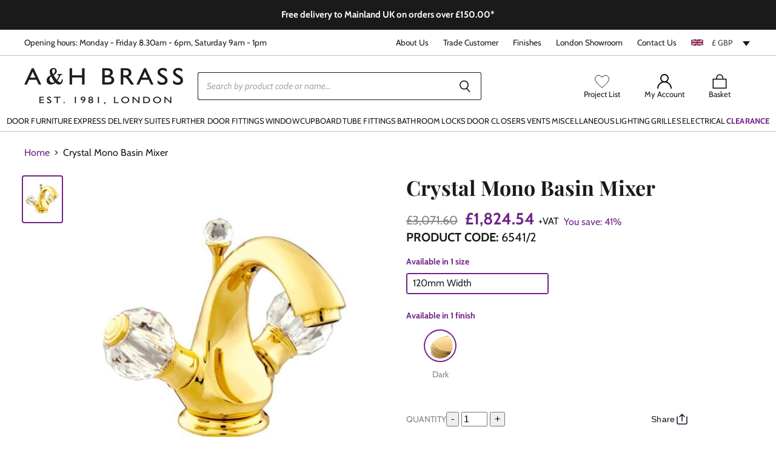

--- FILE ---
content_type: text/html; charset=utf-8
request_url: https://ahbrass.co.uk/products/mono-basin-mixer-9-120mm-projection
body_size: 68717
content:
<!doctype html>
<html class="no-js no-touch" lang="en">
  <head>
    <meta name="google-site-verification" content="aktDc-LSDAaWkCBRlg_4k8_rStphW3mEOaG0g_RC6yc">
    <meta name="google-site-verification" content="GY5X4Dl37vZgqijdTUvO80Chn4E_xNrbZdm6qAQZnOw">
    <meta charset="utf-8">
    <meta http-equiv="x-ua-compatible" content="IE=edge">
    <meta http-equiv="Accept-CH" content="Width, Viewport-Width">
    <link rel="preconnect" href="https://cdn.shopify.com" crossorigin>
    <!-- gb -->
    
    

    <title>Mono Basin Mixer — A&amp;H Brass</title>

    
      <meta name="description" content="crystal mono basin mixer gold plated">
    

    
  <link rel="shortcut icon" href="//ahbrass.co.uk/cdn/shop/files/square-black-white_32x32.jpg?v=1679476549" type="image/png">


    
      <link rel="canonical" href="https://ahbrass.co.uk/products/mono-basin-mixer-9-120mm-projection">
    

    <meta name="viewport" content="width=device-width">

    
    















<meta property="og:site_name" content="A&amp;H Brass">
<meta property="og:url" content="https://ahbrass.co.uk/products/mono-basin-mixer-9-120mm-projection">
<meta property="og:title" content="Crystal Mono Basin Mixer">
<meta property="og:type" content="website">
<meta property="og:description" content="crystal mono basin mixer gold plated">




    
    
    

    
    
    <meta
      property="og:image"
      content="https://ahbrass.co.uk/cdn/shop/products/13540_1363870398_1200x1429.jpg?v=1613238292"
    />
    <meta
      property="og:image:secure_url"
      content="https://ahbrass.co.uk/cdn/shop/products/13540_1363870398_1200x1429.jpg?v=1613238292"
    />
    <meta property="og:image:width" content="1200" />
    <meta property="og:image:height" content="1429" />
    
    
    <meta property="og:image:alt" content="Social media image" />
  









  <meta name="twitter:site" content="@ah_brass">








<meta name="twitter:title" content="Mono Basin Mixer">
<meta name="twitter:description" content="crystal mono basin mixer gold plated">


    
    
    
      
      
      <meta name="twitter:card" content="summary">
    
    
    <meta
      property="twitter:image"
      content="https://ahbrass.co.uk/cdn/shop/products/13540_1363870398_1200x1200_crop_center.jpg?v=1613238292"
    />
    <meta property="twitter:image:width" content="1200" />
    <meta property="twitter:image:height" content="1200" />
    
    
    <meta property="twitter:image:alt" content="Social media image" />
  



    

    <link rel="preload" href="//ahbrass.co.uk/cdn/fonts/cabin/cabin_n4.cefc6494a78f87584a6f312fea532919154f66fe.woff2" as="font" crossorigin="anonymous">

    
      <link rel="preload" as="style" href="//ahbrass.co.uk/cdn/shop/t/8/assets/theme.css?v=157524294142148552811767785180">
    

    <link rel="preload" as="script" href="//ahbrass.co.uk/cdn/shop/t/8/assets/kubix.js?v=174808686666842368181765356813"><link href="https://cdn.jsdelivr.net/npm/select2@4.1.0-rc.0/dist/css/select2.min.css" rel="stylesheet"><link href="//ahbrass.co.uk/cdn/shop/t/8/assets/mmenu.css?v=138821949471861492111715344805" rel="stylesheet">

    <script>window.performance && window.performance.mark && window.performance.mark('shopify.content_for_header.start');</script><meta id="shopify-digital-wallet" name="shopify-digital-wallet" content="/49134960802/digital_wallets/dialog">
<meta name="shopify-checkout-api-token" content="67548679bd0f59fc164ae99a3ee66a9f">
<meta id="in-context-paypal-metadata" data-shop-id="49134960802" data-venmo-supported="false" data-environment="production" data-locale="en_US" data-paypal-v4="true" data-currency="GBP">
<link rel="alternate" hreflang="x-default" href="https://ahbrass.co.uk/products/mono-basin-mixer-9-120mm-projection">
<link rel="alternate" hreflang="en" href="https://ahbrass.co.uk/products/mono-basin-mixer-9-120mm-projection">
<link rel="alternate" hreflang="en-US" href="https://ahbrass.co.uk/en-us/products/mono-basin-mixer-9-120mm-projection">
<link rel="alternate" type="application/json+oembed" href="https://ahbrass.co.uk/products/mono-basin-mixer-9-120mm-projection.oembed">
<script async="async" src="/checkouts/internal/preloads.js?locale=en-GB"></script>
<link rel="preconnect" href="https://shop.app" crossorigin="anonymous">
<script async="async" src="https://shop.app/checkouts/internal/preloads.js?locale=en-GB&shop_id=49134960802" crossorigin="anonymous"></script>
<script id="apple-pay-shop-capabilities" type="application/json">{"shopId":49134960802,"countryCode":"GB","currencyCode":"GBP","merchantCapabilities":["supports3DS"],"merchantId":"gid:\/\/shopify\/Shop\/49134960802","merchantName":"A\u0026H Brass","requiredBillingContactFields":["postalAddress","email","phone"],"requiredShippingContactFields":["postalAddress","email","phone"],"shippingType":"shipping","supportedNetworks":["visa","maestro","masterCard","amex","discover","elo"],"total":{"type":"pending","label":"A\u0026H Brass","amount":"1.00"},"shopifyPaymentsEnabled":true,"supportsSubscriptions":true}</script>
<script id="shopify-features" type="application/json">{"accessToken":"67548679bd0f59fc164ae99a3ee66a9f","betas":["rich-media-storefront-analytics"],"domain":"ahbrass.co.uk","predictiveSearch":true,"shopId":49134960802,"locale":"en"}</script>
<script>var Shopify = Shopify || {};
Shopify.shop = "a-h-brass.myshopify.com";
Shopify.locale = "en";
Shopify.currency = {"active":"GBP","rate":"1.0"};
Shopify.country = "GB";
Shopify.theme = {"name":"A \u0026 H Brass - Live","id":129114570914,"schema_name":"Superstore","schema_version":"3.1.2","theme_store_id":null,"role":"main"};
Shopify.theme.handle = "null";
Shopify.theme.style = {"id":null,"handle":null};
Shopify.cdnHost = "ahbrass.co.uk/cdn";
Shopify.routes = Shopify.routes || {};
Shopify.routes.root = "/";</script>
<script type="module">!function(o){(o.Shopify=o.Shopify||{}).modules=!0}(window);</script>
<script>!function(o){function n(){var o=[];function n(){o.push(Array.prototype.slice.apply(arguments))}return n.q=o,n}var t=o.Shopify=o.Shopify||{};t.loadFeatures=n(),t.autoloadFeatures=n()}(window);</script>
<script>
  window.ShopifyPay = window.ShopifyPay || {};
  window.ShopifyPay.apiHost = "shop.app\/pay";
  window.ShopifyPay.redirectState = null;
</script>
<script id="shop-js-analytics" type="application/json">{"pageType":"product"}</script>
<script defer="defer" async type="module" src="//ahbrass.co.uk/cdn/shopifycloud/shop-js/modules/v2/client.init-shop-cart-sync_BdyHc3Nr.en.esm.js"></script>
<script defer="defer" async type="module" src="//ahbrass.co.uk/cdn/shopifycloud/shop-js/modules/v2/chunk.common_Daul8nwZ.esm.js"></script>
<script type="module">
  await import("//ahbrass.co.uk/cdn/shopifycloud/shop-js/modules/v2/client.init-shop-cart-sync_BdyHc3Nr.en.esm.js");
await import("//ahbrass.co.uk/cdn/shopifycloud/shop-js/modules/v2/chunk.common_Daul8nwZ.esm.js");

  window.Shopify.SignInWithShop?.initShopCartSync?.({"fedCMEnabled":true,"windoidEnabled":true});

</script>
<script>
  window.Shopify = window.Shopify || {};
  if (!window.Shopify.featureAssets) window.Shopify.featureAssets = {};
  window.Shopify.featureAssets['shop-js'] = {"shop-cart-sync":["modules/v2/client.shop-cart-sync_QYOiDySF.en.esm.js","modules/v2/chunk.common_Daul8nwZ.esm.js"],"init-fed-cm":["modules/v2/client.init-fed-cm_DchLp9rc.en.esm.js","modules/v2/chunk.common_Daul8nwZ.esm.js"],"shop-button":["modules/v2/client.shop-button_OV7bAJc5.en.esm.js","modules/v2/chunk.common_Daul8nwZ.esm.js"],"init-windoid":["modules/v2/client.init-windoid_DwxFKQ8e.en.esm.js","modules/v2/chunk.common_Daul8nwZ.esm.js"],"shop-cash-offers":["modules/v2/client.shop-cash-offers_DWtL6Bq3.en.esm.js","modules/v2/chunk.common_Daul8nwZ.esm.js","modules/v2/chunk.modal_CQq8HTM6.esm.js"],"shop-toast-manager":["modules/v2/client.shop-toast-manager_CX9r1SjA.en.esm.js","modules/v2/chunk.common_Daul8nwZ.esm.js"],"init-shop-email-lookup-coordinator":["modules/v2/client.init-shop-email-lookup-coordinator_UhKnw74l.en.esm.js","modules/v2/chunk.common_Daul8nwZ.esm.js"],"pay-button":["modules/v2/client.pay-button_DzxNnLDY.en.esm.js","modules/v2/chunk.common_Daul8nwZ.esm.js"],"avatar":["modules/v2/client.avatar_BTnouDA3.en.esm.js"],"init-shop-cart-sync":["modules/v2/client.init-shop-cart-sync_BdyHc3Nr.en.esm.js","modules/v2/chunk.common_Daul8nwZ.esm.js"],"shop-login-button":["modules/v2/client.shop-login-button_D8B466_1.en.esm.js","modules/v2/chunk.common_Daul8nwZ.esm.js","modules/v2/chunk.modal_CQq8HTM6.esm.js"],"init-customer-accounts-sign-up":["modules/v2/client.init-customer-accounts-sign-up_C8fpPm4i.en.esm.js","modules/v2/client.shop-login-button_D8B466_1.en.esm.js","modules/v2/chunk.common_Daul8nwZ.esm.js","modules/v2/chunk.modal_CQq8HTM6.esm.js"],"init-shop-for-new-customer-accounts":["modules/v2/client.init-shop-for-new-customer-accounts_CVTO0Ztu.en.esm.js","modules/v2/client.shop-login-button_D8B466_1.en.esm.js","modules/v2/chunk.common_Daul8nwZ.esm.js","modules/v2/chunk.modal_CQq8HTM6.esm.js"],"init-customer-accounts":["modules/v2/client.init-customer-accounts_dRgKMfrE.en.esm.js","modules/v2/client.shop-login-button_D8B466_1.en.esm.js","modules/v2/chunk.common_Daul8nwZ.esm.js","modules/v2/chunk.modal_CQq8HTM6.esm.js"],"shop-follow-button":["modules/v2/client.shop-follow-button_CkZpjEct.en.esm.js","modules/v2/chunk.common_Daul8nwZ.esm.js","modules/v2/chunk.modal_CQq8HTM6.esm.js"],"lead-capture":["modules/v2/client.lead-capture_BntHBhfp.en.esm.js","modules/v2/chunk.common_Daul8nwZ.esm.js","modules/v2/chunk.modal_CQq8HTM6.esm.js"],"checkout-modal":["modules/v2/client.checkout-modal_CfxcYbTm.en.esm.js","modules/v2/chunk.common_Daul8nwZ.esm.js","modules/v2/chunk.modal_CQq8HTM6.esm.js"],"shop-login":["modules/v2/client.shop-login_Da4GZ2H6.en.esm.js","modules/v2/chunk.common_Daul8nwZ.esm.js","modules/v2/chunk.modal_CQq8HTM6.esm.js"],"payment-terms":["modules/v2/client.payment-terms_MV4M3zvL.en.esm.js","modules/v2/chunk.common_Daul8nwZ.esm.js","modules/v2/chunk.modal_CQq8HTM6.esm.js"]};
</script>
<script>(function() {
  var isLoaded = false;
  function asyncLoad() {
    if (isLoaded) return;
    isLoaded = true;
    var urls = ["\/\/swymv3free-01.azureedge.net\/code\/swym-shopify.js?shop=a-h-brass.myshopify.com","https:\/\/formbuilder.hulkapps.com\/skeletopapp.js?shop=a-h-brass.myshopify.com","https:\/\/load.csell.co\/assets\/js\/cross-sell.js?shop=a-h-brass.myshopify.com","https:\/\/load.csell.co\/assets\/v2\/js\/core\/xsell.js?shop=a-h-brass.myshopify.com","https:\/\/cdn.shopify.com\/s\/files\/1\/0491\/3496\/0802\/t\/8\/assets\/globo.formbuilder.init.js?v=1646993901\u0026shop=a-h-brass.myshopify.com","https:\/\/static.klaviyo.com\/onsite\/js\/klaviyo.js?company_id=XGepVv\u0026shop=a-h-brass.myshopify.com","https:\/\/static.klaviyo.com\/onsite\/js\/klaviyo.js?company_id=XGepVv\u0026shop=a-h-brass.myshopify.com","https:\/\/searchanise-ef84.kxcdn.com\/widgets\/shopify\/init.js?a=7F7I5r9I8E\u0026shop=a-h-brass.myshopify.com"];
    for (var i = 0; i < urls.length; i++) {
      var s = document.createElement('script');
      s.type = 'text/javascript';
      s.async = true;
      s.src = urls[i];
      var x = document.getElementsByTagName('script')[0];
      x.parentNode.insertBefore(s, x);
    }
  };
  if(window.attachEvent) {
    window.attachEvent('onload', asyncLoad);
  } else {
    window.addEventListener('load', asyncLoad, false);
  }
})();</script>
<script id="__st">var __st={"a":49134960802,"offset":0,"reqid":"f1562771-d9cb-4225-8abe-fe071a43a396-1769005588","pageurl":"ahbrass.co.uk\/products\/mono-basin-mixer-9-120mm-projection","u":"5be7d3813770","p":"product","rtyp":"product","rid":6139232649378};</script>
<script>window.ShopifyPaypalV4VisibilityTracking = true;</script>
<script id="captcha-bootstrap">!function(){'use strict';const t='contact',e='account',n='new_comment',o=[[t,t],['blogs',n],['comments',n],[t,'customer']],c=[[e,'customer_login'],[e,'guest_login'],[e,'recover_customer_password'],[e,'create_customer']],r=t=>t.map((([t,e])=>`form[action*='/${t}']:not([data-nocaptcha='true']) input[name='form_type'][value='${e}']`)).join(','),a=t=>()=>t?[...document.querySelectorAll(t)].map((t=>t.form)):[];function s(){const t=[...o],e=r(t);return a(e)}const i='password',u='form_key',d=['recaptcha-v3-token','g-recaptcha-response','h-captcha-response',i],f=()=>{try{return window.sessionStorage}catch{return}},m='__shopify_v',_=t=>t.elements[u];function p(t,e,n=!1){try{const o=window.sessionStorage,c=JSON.parse(o.getItem(e)),{data:r}=function(t){const{data:e,action:n}=t;return t[m]||n?{data:e,action:n}:{data:t,action:n}}(c);for(const[e,n]of Object.entries(r))t.elements[e]&&(t.elements[e].value=n);n&&o.removeItem(e)}catch(o){console.error('form repopulation failed',{error:o})}}const l='form_type',E='cptcha';function T(t){t.dataset[E]=!0}const w=window,h=w.document,L='Shopify',v='ce_forms',y='captcha';let A=!1;((t,e)=>{const n=(g='f06e6c50-85a8-45c8-87d0-21a2b65856fe',I='https://cdn.shopify.com/shopifycloud/storefront-forms-hcaptcha/ce_storefront_forms_captcha_hcaptcha.v1.5.2.iife.js',D={infoText:'Protected by hCaptcha',privacyText:'Privacy',termsText:'Terms'},(t,e,n)=>{const o=w[L][v],c=o.bindForm;if(c)return c(t,g,e,D).then(n);var r;o.q.push([[t,g,e,D],n]),r=I,A||(h.body.append(Object.assign(h.createElement('script'),{id:'captcha-provider',async:!0,src:r})),A=!0)});var g,I,D;w[L]=w[L]||{},w[L][v]=w[L][v]||{},w[L][v].q=[],w[L][y]=w[L][y]||{},w[L][y].protect=function(t,e){n(t,void 0,e),T(t)},Object.freeze(w[L][y]),function(t,e,n,w,h,L){const[v,y,A,g]=function(t,e,n){const i=e?o:[],u=t?c:[],d=[...i,...u],f=r(d),m=r(i),_=r(d.filter((([t,e])=>n.includes(e))));return[a(f),a(m),a(_),s()]}(w,h,L),I=t=>{const e=t.target;return e instanceof HTMLFormElement?e:e&&e.form},D=t=>v().includes(t);t.addEventListener('submit',(t=>{const e=I(t);if(!e)return;const n=D(e)&&!e.dataset.hcaptchaBound&&!e.dataset.recaptchaBound,o=_(e),c=g().includes(e)&&(!o||!o.value);(n||c)&&t.preventDefault(),c&&!n&&(function(t){try{if(!f())return;!function(t){const e=f();if(!e)return;const n=_(t);if(!n)return;const o=n.value;o&&e.removeItem(o)}(t);const e=Array.from(Array(32),(()=>Math.random().toString(36)[2])).join('');!function(t,e){_(t)||t.append(Object.assign(document.createElement('input'),{type:'hidden',name:u})),t.elements[u].value=e}(t,e),function(t,e){const n=f();if(!n)return;const o=[...t.querySelectorAll(`input[type='${i}']`)].map((({name:t})=>t)),c=[...d,...o],r={};for(const[a,s]of new FormData(t).entries())c.includes(a)||(r[a]=s);n.setItem(e,JSON.stringify({[m]:1,action:t.action,data:r}))}(t,e)}catch(e){console.error('failed to persist form',e)}}(e),e.submit())}));const S=(t,e)=>{t&&!t.dataset[E]&&(n(t,e.some((e=>e===t))),T(t))};for(const o of['focusin','change'])t.addEventListener(o,(t=>{const e=I(t);D(e)&&S(e,y())}));const B=e.get('form_key'),M=e.get(l),P=B&&M;t.addEventListener('DOMContentLoaded',(()=>{const t=y();if(P)for(const e of t)e.elements[l].value===M&&p(e,B);[...new Set([...A(),...v().filter((t=>'true'===t.dataset.shopifyCaptcha))])].forEach((e=>S(e,t)))}))}(h,new URLSearchParams(w.location.search),n,t,e,['guest_login'])})(!0,!0)}();</script>
<script integrity="sha256-4kQ18oKyAcykRKYeNunJcIwy7WH5gtpwJnB7kiuLZ1E=" data-source-attribution="shopify.loadfeatures" defer="defer" src="//ahbrass.co.uk/cdn/shopifycloud/storefront/assets/storefront/load_feature-a0a9edcb.js" crossorigin="anonymous"></script>
<script crossorigin="anonymous" defer="defer" src="//ahbrass.co.uk/cdn/shopifycloud/storefront/assets/shopify_pay/storefront-65b4c6d7.js?v=20250812"></script>
<script data-source-attribution="shopify.dynamic_checkout.dynamic.init">var Shopify=Shopify||{};Shopify.PaymentButton=Shopify.PaymentButton||{isStorefrontPortableWallets:!0,init:function(){window.Shopify.PaymentButton.init=function(){};var t=document.createElement("script");t.src="https://ahbrass.co.uk/cdn/shopifycloud/portable-wallets/latest/portable-wallets.en.js",t.type="module",document.head.appendChild(t)}};
</script>
<script data-source-attribution="shopify.dynamic_checkout.buyer_consent">
  function portableWalletsHideBuyerConsent(e){var t=document.getElementById("shopify-buyer-consent"),n=document.getElementById("shopify-subscription-policy-button");t&&n&&(t.classList.add("hidden"),t.setAttribute("aria-hidden","true"),n.removeEventListener("click",e))}function portableWalletsShowBuyerConsent(e){var t=document.getElementById("shopify-buyer-consent"),n=document.getElementById("shopify-subscription-policy-button");t&&n&&(t.classList.remove("hidden"),t.removeAttribute("aria-hidden"),n.addEventListener("click",e))}window.Shopify?.PaymentButton&&(window.Shopify.PaymentButton.hideBuyerConsent=portableWalletsHideBuyerConsent,window.Shopify.PaymentButton.showBuyerConsent=portableWalletsShowBuyerConsent);
</script>
<script data-source-attribution="shopify.dynamic_checkout.cart.bootstrap">document.addEventListener("DOMContentLoaded",(function(){function t(){return document.querySelector("shopify-accelerated-checkout-cart, shopify-accelerated-checkout")}if(t())Shopify.PaymentButton.init();else{new MutationObserver((function(e,n){t()&&(Shopify.PaymentButton.init(),n.disconnect())})).observe(document.body,{childList:!0,subtree:!0})}}));
</script>
<link id="shopify-accelerated-checkout-styles" rel="stylesheet" media="screen" href="https://ahbrass.co.uk/cdn/shopifycloud/portable-wallets/latest/accelerated-checkout-backwards-compat.css" crossorigin="anonymous">
<style id="shopify-accelerated-checkout-cart">
        #shopify-buyer-consent {
  margin-top: 1em;
  display: inline-block;
  width: 100%;
}

#shopify-buyer-consent.hidden {
  display: none;
}

#shopify-subscription-policy-button {
  background: none;
  border: none;
  padding: 0;
  text-decoration: underline;
  font-size: inherit;
  cursor: pointer;
}

#shopify-subscription-policy-button::before {
  box-shadow: none;
}

      </style>

<script>window.performance && window.performance.mark && window.performance.mark('shopify.content_for_header.end');</script>

    <script>
      document.documentElement.className = document.documentElement.className.replace(/\bno-js\b/, 'js');
      if (window.Shopify && window.Shopify.designMode) document.documentElement.className += ' in-theme-editor';
      if ('ontouchstart' in window || (window.DocumentTouch && document instanceof DocumentTouch))
        document.documentElement.className = document.documentElement.className.replace(/\bno-touch\b/, 'has-touch');
    </script>

    

    <script src="//ahbrass.co.uk/cdn/shop/t/8/assets/api.js?v=131937540254284092221646993902"></script>
    <script src="//ahbrass.co.uk/cdn/shop/t/8/assets/search-form.js?v=174018601340542805781754925113" defer="defer"></script>

    
      <link href="//ahbrass.co.uk/cdn/shop/t/8/assets/theme.css?v=157524294142148552811767785180" rel="stylesheet" type="text/css" media="all">
    

    

    
    <script>
      window.Theme = window.Theme || {};
      window.Theme.strings = {
        "money_format": "£{{amount}}",
        "empty_cart": "Your cart is empty",
      };
      window.Theme.routes = {
        "root_url": "/",
        "domain_url": "https:https://ahbrass.co.uk",
        "account_url": "/account",
        "account_login_url": "https://ahbrass.co.uk/customer_authentication/redirect?locale=en&region_country=GB",
        "account_logout_url": "/account/logout",
        "account_register_url": "https://account.ahbrass.co.uk?locale=en",
        "account_addresses_url": "/account/addresses",
        "collections_url": "/collections",
        "all_products_collection_url": "/collections/all",
        "search_url": "/search",
        "cart_url": "/cart",
        "cart_add_url": "/cart/add",
        "cart_change_url": "/cart/change",
        "cart_clear_url": "/cart/clear",
        "product_recommendations_url": "/recommendations/products",
        "predictive_search_url": "/search/suggest",
      };
    </script>

    <link rel="stylesheet" href="//ahbrass.co.uk/cdn/shop/t/8/assets/kubix.css?v=86606614845490930841767785179">

    <style data-shopify>
  :root {
    --font-header: "Playfair Display";
    --font-body: Cabin;
    --color-headings: #1a1a1a;
    --color-body: #868686;
  }
</style>


    <script src="//ahbrass.co.uk/cdn/shop/t/8/assets/jquery.js?v=158417595810649192771733822795"></script> 
    <script src="//ahbrass.co.uk/cdn/shop/t/8/assets/select2.js?v=49960443923896795481691665448" defer></script>
    <script src="//ahbrass.co.uk/cdn/shop/t/8/assets/mmenu-light.js?v=71784582158976828971715344805" defer></script>

    

    <script src="//scripts.iconnode.com/95628.js" defer></script>

    <script>
	var Globo = Globo || {};
    var globoFormbuilderRecaptchaInit = function(){};
    Globo.FormBuilder = Globo.FormBuilder || {};
    Globo.FormBuilder.url = "https://form.globosoftware.net";
    Globo.FormBuilder.shop = {
        settings : {
            reCaptcha : {
                siteKey : ''
            },
            hideWaterMark : false,
            encryptionFormId : false,
            copyright: 'Powered by G: <a href="https://apps.shopify.com/form-builder-contact-form" target="_blank">Form Builder</a>',
            scrollTop: true
        },
        pricing:{
            features:{
                fileUpload : 2,
                removeCopyright : false,
                bulkOrderForm: false,
                cartForm: false,
            }
        },
        configuration: {
            money_format:  "£{{amount}}"
        },
        encryption_form_id : false
    };
    Globo.FormBuilder.forms = [];

    
    Globo.FormBuilder.page = {
        title : document.title,
        href : window.location.href,
        type: "product"
    };
    Globo.FormBuilder.assetFormUrls = [];
            Globo.FormBuilder.assetFormUrls[52728] = "//ahbrass.co.uk/cdn/shop/t/8/assets/globo.formbuilder.data.52728.js?v=177720158075322477421646993897";
            
</script>

<link rel="preload" href="//ahbrass.co.uk/cdn/shop/t/8/assets/globo.formbuilder.css?v=41083919034925090011646993901" as="style" onload="this.onload=null;this.rel='stylesheet'">
<noscript><link rel="stylesheet" href="//ahbrass.co.uk/cdn/shop/t/8/assets/globo.formbuilder.css?v=41083919034925090011646993901"></noscript>
<link rel="stylesheet" href="//ahbrass.co.uk/cdn/shop/t/8/assets/globo.formbuilder.css?v=41083919034925090011646993901">


<script>
    Globo.FormBuilder.__webpack_public_path__ = "//ahbrass.co.uk/cdn/shop/t/8/assets/"
</script>
<script src="//ahbrass.co.uk/cdn/shop/t/8/assets/globo.formbuilder.index.js?v=53171278993262819011646993901" defer></script>

    <script async defer src="https://tools.luckyorange.com/core/lo.js?site-id=1d792b07"></script>

    
    <script src="https://js.squarecdn.com/square-marketplace.js" async></script>
  <!-- BEGIN app block: shopify://apps/searchanise-search-filter/blocks/app-embed/d8f24ada-02b1-458a-bbeb-5bf16d5c921e -->
<!-- END app block --><script src="https://cdn.shopify.com/extensions/019ade25-628d-72a3-afdc-4bdfaf6cce07/searchanise-shopify-cli-14/assets/disable-app.js" type="text/javascript" defer="defer"></script>
<link href="https://monorail-edge.shopifysvc.com" rel="dns-prefetch">
<script>(function(){if ("sendBeacon" in navigator && "performance" in window) {try {var session_token_from_headers = performance.getEntriesByType('navigation')[0].serverTiming.find(x => x.name == '_s').description;} catch {var session_token_from_headers = undefined;}var session_cookie_matches = document.cookie.match(/_shopify_s=([^;]*)/);var session_token_from_cookie = session_cookie_matches && session_cookie_matches.length === 2 ? session_cookie_matches[1] : "";var session_token = session_token_from_headers || session_token_from_cookie || "";function handle_abandonment_event(e) {var entries = performance.getEntries().filter(function(entry) {return /monorail-edge.shopifysvc.com/.test(entry.name);});if (!window.abandonment_tracked && entries.length === 0) {window.abandonment_tracked = true;var currentMs = Date.now();var navigation_start = performance.timing.navigationStart;var payload = {shop_id: 49134960802,url: window.location.href,navigation_start,duration: currentMs - navigation_start,session_token,page_type: "product"};window.navigator.sendBeacon("https://monorail-edge.shopifysvc.com/v1/produce", JSON.stringify({schema_id: "online_store_buyer_site_abandonment/1.1",payload: payload,metadata: {event_created_at_ms: currentMs,event_sent_at_ms: currentMs}}));}}window.addEventListener('pagehide', handle_abandonment_event);}}());</script>
<script id="web-pixels-manager-setup">(function e(e,d,r,n,o){if(void 0===o&&(o={}),!Boolean(null===(a=null===(i=window.Shopify)||void 0===i?void 0:i.analytics)||void 0===a?void 0:a.replayQueue)){var i,a;window.Shopify=window.Shopify||{};var t=window.Shopify;t.analytics=t.analytics||{};var s=t.analytics;s.replayQueue=[],s.publish=function(e,d,r){return s.replayQueue.push([e,d,r]),!0};try{self.performance.mark("wpm:start")}catch(e){}var l=function(){var e={modern:/Edge?\/(1{2}[4-9]|1[2-9]\d|[2-9]\d{2}|\d{4,})\.\d+(\.\d+|)|Firefox\/(1{2}[4-9]|1[2-9]\d|[2-9]\d{2}|\d{4,})\.\d+(\.\d+|)|Chrom(ium|e)\/(9{2}|\d{3,})\.\d+(\.\d+|)|(Maci|X1{2}).+ Version\/(15\.\d+|(1[6-9]|[2-9]\d|\d{3,})\.\d+)([,.]\d+|)( \(\w+\)|)( Mobile\/\w+|) Safari\/|Chrome.+OPR\/(9{2}|\d{3,})\.\d+\.\d+|(CPU[ +]OS|iPhone[ +]OS|CPU[ +]iPhone|CPU IPhone OS|CPU iPad OS)[ +]+(15[._]\d+|(1[6-9]|[2-9]\d|\d{3,})[._]\d+)([._]\d+|)|Android:?[ /-](13[3-9]|1[4-9]\d|[2-9]\d{2}|\d{4,})(\.\d+|)(\.\d+|)|Android.+Firefox\/(13[5-9]|1[4-9]\d|[2-9]\d{2}|\d{4,})\.\d+(\.\d+|)|Android.+Chrom(ium|e)\/(13[3-9]|1[4-9]\d|[2-9]\d{2}|\d{4,})\.\d+(\.\d+|)|SamsungBrowser\/([2-9]\d|\d{3,})\.\d+/,legacy:/Edge?\/(1[6-9]|[2-9]\d|\d{3,})\.\d+(\.\d+|)|Firefox\/(5[4-9]|[6-9]\d|\d{3,})\.\d+(\.\d+|)|Chrom(ium|e)\/(5[1-9]|[6-9]\d|\d{3,})\.\d+(\.\d+|)([\d.]+$|.*Safari\/(?![\d.]+ Edge\/[\d.]+$))|(Maci|X1{2}).+ Version\/(10\.\d+|(1[1-9]|[2-9]\d|\d{3,})\.\d+)([,.]\d+|)( \(\w+\)|)( Mobile\/\w+|) Safari\/|Chrome.+OPR\/(3[89]|[4-9]\d|\d{3,})\.\d+\.\d+|(CPU[ +]OS|iPhone[ +]OS|CPU[ +]iPhone|CPU IPhone OS|CPU iPad OS)[ +]+(10[._]\d+|(1[1-9]|[2-9]\d|\d{3,})[._]\d+)([._]\d+|)|Android:?[ /-](13[3-9]|1[4-9]\d|[2-9]\d{2}|\d{4,})(\.\d+|)(\.\d+|)|Mobile Safari.+OPR\/([89]\d|\d{3,})\.\d+\.\d+|Android.+Firefox\/(13[5-9]|1[4-9]\d|[2-9]\d{2}|\d{4,})\.\d+(\.\d+|)|Android.+Chrom(ium|e)\/(13[3-9]|1[4-9]\d|[2-9]\d{2}|\d{4,})\.\d+(\.\d+|)|Android.+(UC? ?Browser|UCWEB|U3)[ /]?(15\.([5-9]|\d{2,})|(1[6-9]|[2-9]\d|\d{3,})\.\d+)\.\d+|SamsungBrowser\/(5\.\d+|([6-9]|\d{2,})\.\d+)|Android.+MQ{2}Browser\/(14(\.(9|\d{2,})|)|(1[5-9]|[2-9]\d|\d{3,})(\.\d+|))(\.\d+|)|K[Aa][Ii]OS\/(3\.\d+|([4-9]|\d{2,})\.\d+)(\.\d+|)/},d=e.modern,r=e.legacy,n=navigator.userAgent;return n.match(d)?"modern":n.match(r)?"legacy":"unknown"}(),u="modern"===l?"modern":"legacy",c=(null!=n?n:{modern:"",legacy:""})[u],f=function(e){return[e.baseUrl,"/wpm","/b",e.hashVersion,"modern"===e.buildTarget?"m":"l",".js"].join("")}({baseUrl:d,hashVersion:r,buildTarget:u}),m=function(e){var d=e.version,r=e.bundleTarget,n=e.surface,o=e.pageUrl,i=e.monorailEndpoint;return{emit:function(e){var a=e.status,t=e.errorMsg,s=(new Date).getTime(),l=JSON.stringify({metadata:{event_sent_at_ms:s},events:[{schema_id:"web_pixels_manager_load/3.1",payload:{version:d,bundle_target:r,page_url:o,status:a,surface:n,error_msg:t},metadata:{event_created_at_ms:s}}]});if(!i)return console&&console.warn&&console.warn("[Web Pixels Manager] No Monorail endpoint provided, skipping logging."),!1;try{return self.navigator.sendBeacon.bind(self.navigator)(i,l)}catch(e){}var u=new XMLHttpRequest;try{return u.open("POST",i,!0),u.setRequestHeader("Content-Type","text/plain"),u.send(l),!0}catch(e){return console&&console.warn&&console.warn("[Web Pixels Manager] Got an unhandled error while logging to Monorail."),!1}}}}({version:r,bundleTarget:l,surface:e.surface,pageUrl:self.location.href,monorailEndpoint:e.monorailEndpoint});try{o.browserTarget=l,function(e){var d=e.src,r=e.async,n=void 0===r||r,o=e.onload,i=e.onerror,a=e.sri,t=e.scriptDataAttributes,s=void 0===t?{}:t,l=document.createElement("script"),u=document.querySelector("head"),c=document.querySelector("body");if(l.async=n,l.src=d,a&&(l.integrity=a,l.crossOrigin="anonymous"),s)for(var f in s)if(Object.prototype.hasOwnProperty.call(s,f))try{l.dataset[f]=s[f]}catch(e){}if(o&&l.addEventListener("load",o),i&&l.addEventListener("error",i),u)u.appendChild(l);else{if(!c)throw new Error("Did not find a head or body element to append the script");c.appendChild(l)}}({src:f,async:!0,onload:function(){if(!function(){var e,d;return Boolean(null===(d=null===(e=window.Shopify)||void 0===e?void 0:e.analytics)||void 0===d?void 0:d.initialized)}()){var d=window.webPixelsManager.init(e)||void 0;if(d){var r=window.Shopify.analytics;r.replayQueue.forEach((function(e){var r=e[0],n=e[1],o=e[2];d.publishCustomEvent(r,n,o)})),r.replayQueue=[],r.publish=d.publishCustomEvent,r.visitor=d.visitor,r.initialized=!0}}},onerror:function(){return m.emit({status:"failed",errorMsg:"".concat(f," has failed to load")})},sri:function(e){var d=/^sha384-[A-Za-z0-9+/=]+$/;return"string"==typeof e&&d.test(e)}(c)?c:"",scriptDataAttributes:o}),m.emit({status:"loading"})}catch(e){m.emit({status:"failed",errorMsg:(null==e?void 0:e.message)||"Unknown error"})}}})({shopId: 49134960802,storefrontBaseUrl: "https://ahbrass.co.uk",extensionsBaseUrl: "https://extensions.shopifycdn.com/cdn/shopifycloud/web-pixels-manager",monorailEndpoint: "https://monorail-edge.shopifysvc.com/unstable/produce_batch",surface: "storefront-renderer",enabledBetaFlags: ["2dca8a86"],webPixelsConfigList: [{"id":"1558413698","configuration":"{\"apiKey\":\"7F7I5r9I8E\", \"host\":\"searchserverapi1.com\"}","eventPayloadVersion":"v1","runtimeContext":"STRICT","scriptVersion":"5559ea45e47b67d15b30b79e7c6719da","type":"APP","apiClientId":578825,"privacyPurposes":["ANALYTICS"],"dataSharingAdjustments":{"protectedCustomerApprovalScopes":["read_customer_personal_data"]}},{"id":"1373372802","configuration":"{\"swymApiEndpoint\":\"https:\/\/swymstore-v3free-01.swymrelay.com\",\"swymTier\":\"v3free-01\"}","eventPayloadVersion":"v1","runtimeContext":"STRICT","scriptVersion":"5b6f6917e306bc7f24523662663331c0","type":"APP","apiClientId":1350849,"privacyPurposes":["ANALYTICS","MARKETING","PREFERENCES"],"dataSharingAdjustments":{"protectedCustomerApprovalScopes":["read_customer_email","read_customer_name","read_customer_personal_data","read_customer_phone"]}},{"id":"517636258","configuration":"{\"config\":\"{\\\"pixel_id\\\":\\\"G-4YH9XNT2LR\\\",\\\"gtag_events\\\":[{\\\"type\\\":\\\"search\\\",\\\"action_label\\\":[\\\"G-4YH9XNT2LR\\\",\\\"AW-10849898998\\\/a_xrCKniy5UaEPaj0bUo\\\"]},{\\\"type\\\":\\\"begin_checkout\\\",\\\"action_label\\\":[\\\"G-4YH9XNT2LR\\\",\\\"AW-10849898998\\\/3JnMCK_iy5UaEPaj0bUo\\\"]},{\\\"type\\\":\\\"view_item\\\",\\\"action_label\\\":[\\\"G-4YH9XNT2LR\\\",\\\"AW-10849898998\\\/ufISCKbiy5UaEPaj0bUo\\\"]},{\\\"type\\\":\\\"purchase\\\",\\\"action_label\\\":[\\\"G-4YH9XNT2LR\\\",\\\"AW-10849898998\\\/EewrCKDiy5UaEPaj0bUo\\\"]},{\\\"type\\\":\\\"page_view\\\",\\\"action_label\\\":[\\\"G-4YH9XNT2LR\\\",\\\"AW-10849898998\\\/EkPtCKPiy5UaEPaj0bUo\\\"]},{\\\"type\\\":\\\"add_payment_info\\\",\\\"action_label\\\":[\\\"G-4YH9XNT2LR\\\",\\\"AW-10849898998\\\/350NCKrjy5UaEPaj0bUo\\\"]},{\\\"type\\\":\\\"add_to_cart\\\",\\\"action_label\\\":[\\\"G-4YH9XNT2LR\\\",\\\"AW-10849898998\\\/uq0hCKziy5UaEPaj0bUo\\\"]}],\\\"enable_monitoring_mode\\\":false}\"}","eventPayloadVersion":"v1","runtimeContext":"OPEN","scriptVersion":"b2a88bafab3e21179ed38636efcd8a93","type":"APP","apiClientId":1780363,"privacyPurposes":[],"dataSharingAdjustments":{"protectedCustomerApprovalScopes":["read_customer_address","read_customer_email","read_customer_name","read_customer_personal_data","read_customer_phone"]}},{"id":"58589346","configuration":"{\"tagID\":\"2612439841622\"}","eventPayloadVersion":"v1","runtimeContext":"STRICT","scriptVersion":"18031546ee651571ed29edbe71a3550b","type":"APP","apiClientId":3009811,"privacyPurposes":["ANALYTICS","MARKETING","SALE_OF_DATA"],"dataSharingAdjustments":{"protectedCustomerApprovalScopes":["read_customer_address","read_customer_email","read_customer_name","read_customer_personal_data","read_customer_phone"]}},{"id":"shopify-app-pixel","configuration":"{}","eventPayloadVersion":"v1","runtimeContext":"STRICT","scriptVersion":"0450","apiClientId":"shopify-pixel","type":"APP","privacyPurposes":["ANALYTICS","MARKETING"]},{"id":"shopify-custom-pixel","eventPayloadVersion":"v1","runtimeContext":"LAX","scriptVersion":"0450","apiClientId":"shopify-pixel","type":"CUSTOM","privacyPurposes":["ANALYTICS","MARKETING"]}],isMerchantRequest: false,initData: {"shop":{"name":"A\u0026H Brass","paymentSettings":{"currencyCode":"GBP"},"myshopifyDomain":"a-h-brass.myshopify.com","countryCode":"GB","storefrontUrl":"https:\/\/ahbrass.co.uk"},"customer":null,"cart":null,"checkout":null,"productVariants":[{"price":{"amount":1824.54,"currencyCode":"GBP"},"product":{"title":"Crystal Mono Basin Mixer","vendor":"vendor-unknown","id":"6139232649378","untranslatedTitle":"Crystal Mono Basin Mixer","url":"\/products\/mono-basin-mixer-9-120mm-projection","type":"Bathroom"},"id":"41249305788578","image":{"src":"\/\/ahbrass.co.uk\/cdn\/shop\/products\/13540_1363870398.jpg?v=1613238292"},"sku":"6541\/2","title":"120mm Width \/ Regal Gold Plated (Dark)","untranslatedTitle":"120mm Width \/ Regal Gold Plated (Dark)"}],"purchasingCompany":null},},"https://ahbrass.co.uk/cdn","fcfee988w5aeb613cpc8e4bc33m6693e112",{"modern":"","legacy":""},{"shopId":"49134960802","storefrontBaseUrl":"https:\/\/ahbrass.co.uk","extensionBaseUrl":"https:\/\/extensions.shopifycdn.com\/cdn\/shopifycloud\/web-pixels-manager","surface":"storefront-renderer","enabledBetaFlags":"[\"2dca8a86\"]","isMerchantRequest":"false","hashVersion":"fcfee988w5aeb613cpc8e4bc33m6693e112","publish":"custom","events":"[[\"page_viewed\",{}],[\"product_viewed\",{\"productVariant\":{\"price\":{\"amount\":1824.54,\"currencyCode\":\"GBP\"},\"product\":{\"title\":\"Crystal Mono Basin Mixer\",\"vendor\":\"vendor-unknown\",\"id\":\"6139232649378\",\"untranslatedTitle\":\"Crystal Mono Basin Mixer\",\"url\":\"\/products\/mono-basin-mixer-9-120mm-projection\",\"type\":\"Bathroom\"},\"id\":\"41249305788578\",\"image\":{\"src\":\"\/\/ahbrass.co.uk\/cdn\/shop\/products\/13540_1363870398.jpg?v=1613238292\"},\"sku\":\"6541\/2\",\"title\":\"120mm Width \/ Regal Gold Plated (Dark)\",\"untranslatedTitle\":\"120mm Width \/ Regal Gold Plated (Dark)\"}}]]"});</script><script>
  window.ShopifyAnalytics = window.ShopifyAnalytics || {};
  window.ShopifyAnalytics.meta = window.ShopifyAnalytics.meta || {};
  window.ShopifyAnalytics.meta.currency = 'GBP';
  var meta = {"product":{"id":6139232649378,"gid":"gid:\/\/shopify\/Product\/6139232649378","vendor":"vendor-unknown","type":"Bathroom","handle":"mono-basin-mixer-9-120mm-projection","variants":[{"id":41249305788578,"price":182454,"name":"Crystal Mono Basin Mixer - 120mm Width \/ Regal Gold Plated (Dark)","public_title":"120mm Width \/ Regal Gold Plated (Dark)","sku":"6541\/2"}],"remote":false},"page":{"pageType":"product","resourceType":"product","resourceId":6139232649378,"requestId":"f1562771-d9cb-4225-8abe-fe071a43a396-1769005588"}};
  for (var attr in meta) {
    window.ShopifyAnalytics.meta[attr] = meta[attr];
  }
</script>
<script class="analytics">
  (function () {
    var customDocumentWrite = function(content) {
      var jquery = null;

      if (window.jQuery) {
        jquery = window.jQuery;
      } else if (window.Checkout && window.Checkout.$) {
        jquery = window.Checkout.$;
      }

      if (jquery) {
        jquery('body').append(content);
      }
    };

    var hasLoggedConversion = function(token) {
      if (token) {
        return document.cookie.indexOf('loggedConversion=' + token) !== -1;
      }
      return false;
    }

    var setCookieIfConversion = function(token) {
      if (token) {
        var twoMonthsFromNow = new Date(Date.now());
        twoMonthsFromNow.setMonth(twoMonthsFromNow.getMonth() + 2);

        document.cookie = 'loggedConversion=' + token + '; expires=' + twoMonthsFromNow;
      }
    }

    var trekkie = window.ShopifyAnalytics.lib = window.trekkie = window.trekkie || [];
    if (trekkie.integrations) {
      return;
    }
    trekkie.methods = [
      'identify',
      'page',
      'ready',
      'track',
      'trackForm',
      'trackLink'
    ];
    trekkie.factory = function(method) {
      return function() {
        var args = Array.prototype.slice.call(arguments);
        args.unshift(method);
        trekkie.push(args);
        return trekkie;
      };
    };
    for (var i = 0; i < trekkie.methods.length; i++) {
      var key = trekkie.methods[i];
      trekkie[key] = trekkie.factory(key);
    }
    trekkie.load = function(config) {
      trekkie.config = config || {};
      trekkie.config.initialDocumentCookie = document.cookie;
      var first = document.getElementsByTagName('script')[0];
      var script = document.createElement('script');
      script.type = 'text/javascript';
      script.onerror = function(e) {
        var scriptFallback = document.createElement('script');
        scriptFallback.type = 'text/javascript';
        scriptFallback.onerror = function(error) {
                var Monorail = {
      produce: function produce(monorailDomain, schemaId, payload) {
        var currentMs = new Date().getTime();
        var event = {
          schema_id: schemaId,
          payload: payload,
          metadata: {
            event_created_at_ms: currentMs,
            event_sent_at_ms: currentMs
          }
        };
        return Monorail.sendRequest("https://" + monorailDomain + "/v1/produce", JSON.stringify(event));
      },
      sendRequest: function sendRequest(endpointUrl, payload) {
        // Try the sendBeacon API
        if (window && window.navigator && typeof window.navigator.sendBeacon === 'function' && typeof window.Blob === 'function' && !Monorail.isIos12()) {
          var blobData = new window.Blob([payload], {
            type: 'text/plain'
          });

          if (window.navigator.sendBeacon(endpointUrl, blobData)) {
            return true;
          } // sendBeacon was not successful

        } // XHR beacon

        var xhr = new XMLHttpRequest();

        try {
          xhr.open('POST', endpointUrl);
          xhr.setRequestHeader('Content-Type', 'text/plain');
          xhr.send(payload);
        } catch (e) {
          console.log(e);
        }

        return false;
      },
      isIos12: function isIos12() {
        return window.navigator.userAgent.lastIndexOf('iPhone; CPU iPhone OS 12_') !== -1 || window.navigator.userAgent.lastIndexOf('iPad; CPU OS 12_') !== -1;
      }
    };
    Monorail.produce('monorail-edge.shopifysvc.com',
      'trekkie_storefront_load_errors/1.1',
      {shop_id: 49134960802,
      theme_id: 129114570914,
      app_name: "storefront",
      context_url: window.location.href,
      source_url: "//ahbrass.co.uk/cdn/s/trekkie.storefront.cd680fe47e6c39ca5d5df5f0a32d569bc48c0f27.min.js"});

        };
        scriptFallback.async = true;
        scriptFallback.src = '//ahbrass.co.uk/cdn/s/trekkie.storefront.cd680fe47e6c39ca5d5df5f0a32d569bc48c0f27.min.js';
        first.parentNode.insertBefore(scriptFallback, first);
      };
      script.async = true;
      script.src = '//ahbrass.co.uk/cdn/s/trekkie.storefront.cd680fe47e6c39ca5d5df5f0a32d569bc48c0f27.min.js';
      first.parentNode.insertBefore(script, first);
    };
    trekkie.load(
      {"Trekkie":{"appName":"storefront","development":false,"defaultAttributes":{"shopId":49134960802,"isMerchantRequest":null,"themeId":129114570914,"themeCityHash":"9529069182616526814","contentLanguage":"en","currency":"GBP","eventMetadataId":"4e25d53d-e69b-4541-8497-5a6ff4aef735"},"isServerSideCookieWritingEnabled":true,"monorailRegion":"shop_domain","enabledBetaFlags":["65f19447"]},"Session Attribution":{},"S2S":{"facebookCapiEnabled":true,"source":"trekkie-storefront-renderer","apiClientId":580111}}
    );

    var loaded = false;
    trekkie.ready(function() {
      if (loaded) return;
      loaded = true;

      window.ShopifyAnalytics.lib = window.trekkie;

      var originalDocumentWrite = document.write;
      document.write = customDocumentWrite;
      try { window.ShopifyAnalytics.merchantGoogleAnalytics.call(this); } catch(error) {};
      document.write = originalDocumentWrite;

      window.ShopifyAnalytics.lib.page(null,{"pageType":"product","resourceType":"product","resourceId":6139232649378,"requestId":"f1562771-d9cb-4225-8abe-fe071a43a396-1769005588","shopifyEmitted":true});

      var match = window.location.pathname.match(/checkouts\/(.+)\/(thank_you|post_purchase)/)
      var token = match? match[1]: undefined;
      if (!hasLoggedConversion(token)) {
        setCookieIfConversion(token);
        window.ShopifyAnalytics.lib.track("Viewed Product",{"currency":"GBP","variantId":41249305788578,"productId":6139232649378,"productGid":"gid:\/\/shopify\/Product\/6139232649378","name":"Crystal Mono Basin Mixer - 120mm Width \/ Regal Gold Plated (Dark)","price":"1824.54","sku":"6541\/2","brand":"vendor-unknown","variant":"120mm Width \/ Regal Gold Plated (Dark)","category":"Bathroom","nonInteraction":true,"remote":false},undefined,undefined,{"shopifyEmitted":true});
      window.ShopifyAnalytics.lib.track("monorail:\/\/trekkie_storefront_viewed_product\/1.1",{"currency":"GBP","variantId":41249305788578,"productId":6139232649378,"productGid":"gid:\/\/shopify\/Product\/6139232649378","name":"Crystal Mono Basin Mixer - 120mm Width \/ Regal Gold Plated (Dark)","price":"1824.54","sku":"6541\/2","brand":"vendor-unknown","variant":"120mm Width \/ Regal Gold Plated (Dark)","category":"Bathroom","nonInteraction":true,"remote":false,"referer":"https:\/\/ahbrass.co.uk\/products\/mono-basin-mixer-9-120mm-projection"});
      }
    });


        var eventsListenerScript = document.createElement('script');
        eventsListenerScript.async = true;
        eventsListenerScript.src = "//ahbrass.co.uk/cdn/shopifycloud/storefront/assets/shop_events_listener-3da45d37.js";
        document.getElementsByTagName('head')[0].appendChild(eventsListenerScript);

})();</script>
  <script>
  if (!window.ga || (window.ga && typeof window.ga !== 'function')) {
    window.ga = function ga() {
      (window.ga.q = window.ga.q || []).push(arguments);
      if (window.Shopify && window.Shopify.analytics && typeof window.Shopify.analytics.publish === 'function') {
        window.Shopify.analytics.publish("ga_stub_called", {}, {sendTo: "google_osp_migration"});
      }
      console.error("Shopify's Google Analytics stub called with:", Array.from(arguments), "\nSee https://help.shopify.com/manual/promoting-marketing/pixels/pixel-migration#google for more information.");
    };
    if (window.Shopify && window.Shopify.analytics && typeof window.Shopify.analytics.publish === 'function') {
      window.Shopify.analytics.publish("ga_stub_initialized", {}, {sendTo: "google_osp_migration"});
    }
  }
</script>
<script
  defer
  src="https://ahbrass.co.uk/cdn/shopifycloud/perf-kit/shopify-perf-kit-3.0.4.min.js"
  data-application="storefront-renderer"
  data-shop-id="49134960802"
  data-render-region="gcp-us-east1"
  data-page-type="product"
  data-theme-instance-id="129114570914"
  data-theme-name="Superstore"
  data-theme-version="3.1.2"
  data-monorail-region="shop_domain"
  data-resource-timing-sampling-rate="10"
  data-shs="true"
  data-shs-beacon="true"
  data-shs-export-with-fetch="true"
  data-shs-logs-sample-rate="1"
  data-shs-beacon-endpoint="https://ahbrass.co.uk/api/collect"
></script>
</head>

  <body
    
    class="template-product"
    
      data-instant-allow-query-string
    
  >
    <a class="skip-to-main" href="#site-main">Skip to content</a>
    <div id="shopify-section-static-announcement" class="shopify-section site-announcement"><script
  type="application/json"
  data-section-id="static-announcement"
  data-section-type="static-announcement">
</script>










  

    <div
      class="
        announcement-bar
        

      "
      style="
        color: #ffffff;
        background: #1a1a1a;
      ">
      
        <a
          class="announcement-bar-link"
          href="/policies/shipping-policy"
          ></a>
      

      
        <div class="announcement-bar-text">
          Free delivery to Mainland UK on orders over £150.00*
        </div>
      

      <div class="announcement-bar-text-mobile">
        
          Free delivery to Mainland UK on orders over £150.00*
        
      </div>
    </div>
  


<script>

  $( window ).on("load", function() {

    const sticky_announcement_bar = document.querySelector(".sticky-usa");
  
    if (sticky_announcement_bar != null) {
  
      const announcement_section = document.getElementById("shopify-section-static-announcement");
      const section_height = announcement_section.offsetHeight;

      announcement_section.classList.add("sticky-usa-section");

      document.getElementById("shopify-section-static-utility-bar").classList.add("sticky-usa-section"); 
      document.getElementById("shopify-section-static-header").classList.add("sticky-usa-section");

      document.getElementById("shopify-section-static-utility-bar").style.marginTop = section_height + "px";
      document.getElementById("shopify-section-static-header").style.top = section_height + "px";
    }

  });


</script>

</div>
    <div id="shopify-section-static-utility-bar" class="shopify-section"><style data-shopify>
  .utility-bar {
    background-color: #ffffff;
  }

  .utility-bar a {
    color: #1a1a1a;
  }

  .utility-bar a:hover {
    color: #1a1a1a;
  }
</style>

<script
  type="application/json"
  data-section-type="static-utility-bar"
  data-section-id="static-utility-bar"
  data-section-data
>
  {
    "settings": {
      "mobile_layout": "below"
    }
  }
</script>



  <div class="utility-bar utility-bar-full-width">
    <div class="utility-bar-content">
      

      
        
          <div class="utility-bar-announcement">
            <p>Opening hours: Monday - Friday 8.30am - 6pm, Saturday 9am - 1pm</p>
          </div>
        
        <div class="utility-bar-right">
          
            
            
            <a href="/pages/our-story">About Us</a>
          
            
            
            <a href="/pages/login">Trade Customer</a>
          
            
            
            <a href="/pages/finishes">Finishes</a>
          
            
            
            <a href="/pages/london-showroom">London Showroom</a>
          
            
            
            <a href="/pages/contact-us">Contact Us</a>
          
			<div class='custom_currency_selection'>
 <form method="post" action="/localization" id="localization_form" accept-charset="UTF-8" class="shopify-localization-form" enctype="multipart/form-data"><input type="hidden" name="form_type" value="localization" /><input type="hidden" name="utf8" value="✓" /><input type="hidden" name="_method" value="put" /><input type="hidden" name="return_to" value="/products/mono-basin-mixer-9-120mm-projection" />
    <select id='header_country' name="country_code">
    
    <option data-flag='gb' value="GB"  selected >
      £ GBP
    </option>
    <option data-flag='eu' value="FR" >
      € EUR
    </option>
    <option data-flag='usa' value="US" >
      $ USD
    </option>
    <option  data-flag='can' value="CA" >
      $ CAD
    </option>
    <option data-flag='aus' value="AU" >
      $ AUS
    </option>
  </select>
  </form>
</div>
<script>
  $(document).ready(function(){
     function formatState (state) {
      if (!state.id) {
        return state.text;
      }
      let flags = {
        'gb' : '//ahbrass.co.uk/cdn/shop/t/8/assets/gb_40x.png?v=183986377909339434031646993901',
        'eu' : '//ahbrass.co.uk/cdn/shop/t/8/assets/eu_40x.png?v=146177859000040289431646993902',
        'usa': '//ahbrass.co.uk/cdn/shop/t/8/assets/us_40x.png?v=152818473921065049891646993902',
        'can': '//ahbrass.co.uk/cdn/shop/t/8/assets/ca_40x.png?v=22013251504526559691646993902',
        'aus': '//ahbrass.co.uk/cdn/shop/t/8/assets/au_40x.png?v=54498582055730399601646993902'
      }
      let $state = $(
        '<div class="flag-container"><img alt="' + state.element.dataset.flag + " flag " + '" src="' + flags[state.element.dataset.flag] + '.png" class="img-flag" /> ' + '<span>' + state.text + '</span></div>'
      );
      return $state;
    };
    function formatStateSelect (state) {
      if (!state.id) {
        return state.text;
      }
      let flags = {
        'gb' : '//ahbrass.co.uk/cdn/shop/t/8/assets/gb_40x.png?v=183986377909339434031646993901',
        'eu' : '//ahbrass.co.uk/cdn/shop/t/8/assets/eu_40x.png?v=146177859000040289431646993902',
        'usa': '//ahbrass.co.uk/cdn/shop/t/8/assets/us_40x.png?v=152818473921065049891646993902',
        'can': '//ahbrass.co.uk/cdn/shop/t/8/assets/ca_40x.png?v=22013251504526559691646993902',
        'aus': '//ahbrass.co.uk/cdn/shop/t/8/assets/au_40x.png?v=54498582055730399601646993902'
      }
      let countryNames = {
        'gb' : 'United Kingdom',
        'eu' : 'Europe',
        'usa': 'United States',
        'can': 'Canada',
        'aus': 'Australia'
      }
      let $state = $(
        '<div class="flag-container"><img alt="' + state.element.dataset.flag + " flag " + '" src="' + flags[state.element.dataset.flag] + '.png" class="img-flag" /> ' + '<span>' + countryNames[state.element.dataset.flag] + ' / ' + state.text + '</span></div>'
      );
      return $state;
    };
    
    $("#header_country").select2({
      	placeholder: 'Select your currency',
      	dropdownAutoWidth : true,
      	width: '100px',
    	templateResult: formatStateSelect,
      	templateSelection: formatState,
      	dropdownCssClass: 'desktop-select2-dropdown-container'
    });
    
    let $localizationForm = $('#localization_form');
    
    $('#header_country').on('select2:select', function (e) {
      let selection = e.currentTarget.value;
      $localizationForm.submit();
    })
    
});
</script>
        </div>
      
    </div>

    
    
    
    

    
      <div class="utility-bar-mobile" style="display: none;" data-utility-bar-mobile>
        
          <hr class="navmenu-hr">
        
        <div class="navmenu-utility-bar">
          

          
            



<ul
  class="navmenu navmenu-depth-1 "
  data-navmenu
  
  
>
  <!-- Add all items button to navigate to category landing page (added due to change in nav behaviour from hover to click). Excludes meganav lists as they already have their own -->
  
  
  
    

    
    

    
    

    
      <li
        class="navmenu-item navmenu-id-about-us"
      >
        <a
          class="navmenu-link "
          href="/pages/our-story"
          
        >
          About Us
        </a>
      </li>
    
  
    

    
    

    
    

    
      <li
        class="navmenu-item navmenu-id-trade-customer"
      >
        <a
          class="navmenu-link "
          href="/pages/login"
          
        >
          Trade Customer
        </a>
      </li>
    
  
    

    
    

    
    

    
      <li
        class="navmenu-item navmenu-id-finishes"
      >
        <a
          class="navmenu-link "
          href="/pages/finishes"
          
        >
          Finishes
        </a>
      </li>
    
  
    

    
    

    
    

    
      <li
        class="navmenu-item navmenu-id-london-showroom"
      >
        <a
          class="navmenu-link "
          href="/pages/london-showroom"
          
        >
          London Showroom
        </a>
      </li>
    
  
    

    
    

    
    

    
      <li
        class="navmenu-item navmenu-id-contact-us"
      >
        <a
          class="navmenu-link "
          href="/pages/contact-us"
          
        >
          Contact Us
        </a>
      </li>
    
  
   
</ul>

          
          
        </div>
        
        
      </div>
    
    
    	<div class='login_popup_overlay' data-template-account-login data-is-logged-in='false'>
  <div class="login_popup account-login-popup visible" data-account-login-main>
    <header class="account-page-login-title">
      <button type='button' class='close_popup'>
        	
                  <svg class="icon-close "    aria-hidden="true"    focusable="false"    role="presentation"    xmlns="http://www.w3.org/2000/svg" width="18" height="18" viewBox="0 0 18 18" fill="none">      <path d="M17 1L1 17" stroke="currentColor" stroke-width="1.75" stroke-linejoin="round"/>      <path d="M1 1L17 17" stroke="currentColor" stroke-width="1.75" stroke-linejoin="round"/>    </svg>                                                                                                

   	  </button>
      <h3 class="">
        Trade Login
      </h3>
  </header>
    <form method="post" action="/account/login" id="customer_login" accept-charset="UTF-8" data-login-with-shop-sign-in="true"><input type="hidden" name="form_type" value="customer_login" /><input type="hidden" name="utf8" value="✓" /><input type="hidden" name="return_to" value="/products/mono-basin-mixer-9-120mm-projection" />

    <div class="form-action-row">
      <button class="button-primary form-action--submit" type="submit">
        Log In
      </button>

      <a href="/pages/register-trade-account">
        <button class="button-primary form-action--submit" type="button">Create Account</button>
      </a>
    </div>

    </form>
  
  <div
      class="account-recovery"
      id="customer_recovery"
      data-account-login-recovery>
      <form method="post" action="/account/recover" accept-charset="UTF-8"><input type="hidden" name="form_type" value="recover_customer_password" /><input type="hidden" name="utf8" value="✓" />

        <h2 class="account-page-subtitle">
          Reset your password
        </h2>

        <p>We will send you an email to reset your password.</p>

        

        

        

        

        <div class="form-field">
          <input
            class="form-field-input form-field-text"
            id="customer_recovery_email"
            name="email"
            type="text"
            autocorrect="off"
            autocapitalize="off">
          <label
            class="form-field-title"
            for="customer_recovery_email">
            Email
          </label>
        </div>

        <div class="form-action-row">
          <button class="button-primary account-recovery--submit" type="submit">
            Submit
          </button>

          <button
            class="button-secondary account-recovery--cancel"
            type="button"
            data-login-toggle>
            Cancel
          </button>
        </div>
      </form>
    </div>
    </div>
</div>
<script>
document.addEventListener('DOMContentLoaded', () => {
  let utilityBar = document.querySelector('.utility-bar');
  let utilityBarLinks = utilityBar.querySelectorAll('a');
  let popup = utilityBar.querySelector('.login_popup_overlay');
  utilityBarLinks.forEach(link => {
  	if (!link.href.includes('login') || popup.dataset.isLoggedIn == 'true') return
    
    link.addEventListener('click', e => {
    	e.preventDefault();
      	openPopup(popup, link);
    })
  })
  
  function openPopup(popupElement, originalButton){
    popupElement.classList.add('open');
    let left = originalButton.getBoundingClientRect().left;
    let top = utilityBar.getBoundingClientRect().bottom;
    popupElement.style.left = `${left}px`;
    popupElement.style.top = `${top}px`;
    setTimeout(() => popupElement.querySelector('.login_popup').classList.add('open'), 1)

    addFocusToPopup(popupElement, originalButton);
    let closeButton = popupElement.querySelector('.close_popup');
    closeButton.addEventListener('click', e => {
      e.preventDefault();
      closePopup(popupElement, originalButton);
    })
    
    document.addEventListener('scroll', handleScroll.bind(null, popupElement, originalButton));

  }
  function handleScroll(popupElement, originalButton){
      closePopup(popupElement, originalButton);
  }

  function closePopup(popupElement, originalButton){
    popupElement.classList.remove('open');
    popupElement.querySelector('.login_popup').classList.remove('open');
    document.body.classList.remove('scroll-lock');
    originalButton.focus();
    document.removeEventListener('scroll', handleScroll);
  }
  function addFocusToPopup(popupElement, originalButton){
    let focusableEls = popupElement.querySelectorAll('a[href], button:not([disabled]), [tabindex="0"]');
    let firstButton = focusableEls[0];
    let lastButton = focusableEls[focusableEls.length - 1];
    firstButton.focus();

    popupElement.addEventListener('keydown', e => {
      //allow keyboard users to navigate and close the popup
      switch(e.key){
        case "Tab":
          if (e.shiftKey)
          {
            if (document.activeElement == firstButton)
            {
              e.preventDefault();
              lastButton.focus();
            }
          }
          else
          {
            if(document.activeElement == lastButton)
            {
              e.preventDefault();
              firstButton.focus();
            }
          }
          break;
        case "Escape":
          closePopup(popupElement, originalButton);
          break;
        default:
          break;
      }
    });
  }
})
  
  
</script>
    
  </div>





</div>

    
        <div id="shopify-section-static-header" class="shopify-section site-header-wrapper">

<style data-shopify>
  .small-promo-heading,
  .small-promo-text-desktop,
  .small-promo-text-mobile {
    color: #000000;
  }

  .small-promo-icon {
    color: #000000;
  }
</style>

<script
  type="application/json"
  data-section-id="static-header"
  data-section-type="static-header"
  data-section-data
>
  {
    "settings": {
      "header_layout": "traditional",
      "sticky_header": true,
      "live_search": {
        "enable": true,
        "content_types": "product",
        "money_format": "£{{amount}}",
        "context": {
          "view_all_results": "View all results",
          "view_all_products": "View all products",
          "content_results": {
            "title": "Posts and pages",
            "no_results": "No results."
          },
          "no_results_products": {
            "title": "No products for “*terms*”.",
            "message": "Sorry, we couldn’t find any matches."
          }
        }
      }
    }
  }
</script>



<header
  class="site-header site-header--traditional site-header-nav--open"
  role="banner"
  data-site-header
>
  <div
    class="
      site-header-main
      
        site-header--full-width
      
    "
    data-site-header-main
  >
    <a class="site-header-button site-header-menu-button" href="#" data-menu-toggle>
      <div class="site-header-icon site-header-menu-icon" tabindex="-1">
        
                                                                                      <svg class="icon-menu "    aria-hidden="true"    focusable="false"    role="presentation"    xmlns="http://www.w3.org/2000/svg" width="30" height="26" viewBox="0 0 22 18" fill="none">              <title>Menu icon</title>            <path d="M21 2H1" stroke="currentColor" stroke-width="2" stroke-linecap="square" stroke-linejoin="round"/>      <path d="M21 9H1" stroke="currentColor" stroke-width="2" stroke-linecap="square" stroke-linejoin="round"/>      <path d="M21 16H1" stroke="currentColor" stroke-width="2" stroke-linecap="square" stroke-linejoin="round"/>    </svg>                            

        <div class="nav-toggle-ie-11">
          
                                                                                          <svg class="icon-search-close "    aria-hidden="true"    focusable="false"    role="presentation"    xmlns="http://www.w3.org/2000/svg" width="18" height="18" viewBox="0 0 18 18" fill="none">              <title>Translation missing: en.general.icons.icon_search_close icon</title>            <path d="M17 1L1 17" stroke="currentColor" stroke-width="2" stroke-linejoin="round"/>      <path d="M1 1L17 17" stroke="currentColor" stroke-width="2" stroke-linejoin="round"/>    </svg>                        

        </div>
        <span class="visually-hidden">Menu</span>
      </div>
    </a>

    <div
      class="
        site-header-main-content
        
      "
    >
      <div class="site-header-logo">
        <a
          class="site-logo"
          href="/"
        >
          
          

          
            
            

            

            

  

  <img
    
      src="//ahbrass.co.uk/cdn/shop/files/logo-black_262x60.jpg?v=1679311691"
    
    alt="A&amp;amp;H Brass"

    
      data-rimg
      srcset="//ahbrass.co.uk/cdn/shop/files/logo-black_262x60.jpg?v=1679311691 1x, //ahbrass.co.uk/cdn/shop/files/logo-black_524x120.jpg?v=1679311691 2x, //ahbrass.co.uk/cdn/shop/files/logo-black_786x180.jpg?v=1679311691 3x, //ahbrass.co.uk/cdn/shop/files/logo-black_1048x240.jpg?v=1679311691 4x"
    

    class="desktop-logo-image"
    style="
              height: 60px;
            "
    
  >




            
          

          
            

            
            

            

            

  

  <img
    
      src="//ahbrass.co.uk/cdn/shop/files/logo-black_153x35.jpg?v=1679311691"
    
    alt="A&amp;amp;H Brass"

    
      data-rimg
      srcset="//ahbrass.co.uk/cdn/shop/files/logo-black_153x35.jpg?v=1679311691 1x, //ahbrass.co.uk/cdn/shop/files/logo-black_306x70.jpg?v=1679311691 2x, //ahbrass.co.uk/cdn/shop/files/logo-black_459x105.jpg?v=1679311691 3x, //ahbrass.co.uk/cdn/shop/files/logo-black_612x140.jpg?v=1679311691 4x"
    

    class="mobile-logo-image"
    style="
              height: 35px;
            "
    
  >




            
          
        </a>

        <a
          class="
            site-header-button
            site-header-wishlist-mobile
            site-header-button-mobile
          "
          href="#swym-wishlist"
        >
          <div class="site-header-icon site-header-wishlist-icon">
            
                                                        <svg class="icon-heart "    aria-hidden="true"    focusable="false"    role="presentation"    xmlns="http://www.w3.org/2000/svg" width="24" height="24" viewBox="0 0 44 44" fill="none">                <title>Add to Project List</title>            <path fill-rule="evenodd" clip-rule="evenodd" d="M24.9222 7.17047L22 9.88539L19.0778 7.16269C11.8687 -0.0796912 1.22405 6.3945 1.00455 13.773C0.718252 23.3841 13.9988 35.4146 22 41C30.0012 35.4146 43.2817 23.3822 42.9954 13.773C42.7759 6.3945 32.1313 -0.0796912 24.9222 7.17047Z" stroke="currentColor" stroke-width="1.75" stroke-linecap="round" stroke-linejoin="round"/>        <path  d="M13.6,3.9L12,5.4l-1.6-1.5C6.5,0,0.7,3.5,0.5,7.5C0.4,12.8,7.6,19.3,12,22.4c4.4-3,11.6-9.6,11.5-14.9          C23.3,3.5,17.5,0,13.6,3.9z"/>      </svg>                                                          

          </div>
        </a>
        <a
          class="        site-header-button site-header-button-mobile"
          href="/pages/new-login-page"
        >
          <div class="site-header-icon site-header-account-icon">
            
                <svg class="icon-account "    aria-hidden="true"    focusable="false"    role="presentation"    xmlns="http://www.w3.org/2000/svg" enable-background="new 0 0 512 512" viewBox="0 0 512 512" xmlns="http://www.w3.org/2000/svg" height="24" width="24"><path d="m437.02 330.98c-27.883-27.882-61.071-48.523-97.281-61.018 38.782-26.711 64.261-71.414 64.261-121.962 0-81.607-66.393-148-148-148s-148 66.393-148 148c0 50.548 25.479 95.251 64.262 121.962-36.21 12.495-69.398 33.136-97.281 61.018-48.352 48.353-74.981 112.64-74.981 181.02h40c0-119.103 96.897-216 216-216s216 96.897 216 216h40c0-68.38-26.629-132.667-74.98-181.02zm-181.02-74.98c-59.551 0-108-48.448-108-108s48.449-108 108-108 108 48.448 108 108-48.449 108-108 108z"/></svg>                                                                                                      

          </div>
        </a>

        <a
          class="
            site-header-button
            site-header-button-mobile
            site-header-cart-button
            count-hidden
          "
          href="/cart"
        >
          <div class="site-header-icon site-header-cart-icon">
            
            
            <span
              class="site-header-cart--count 0"
              data-header-cart-count=""
            >
            </span>

            
                <svg class="icon-bag "    aria-hidden="true"    focusable="false"    role="presentation"    xmlns="http://www.w3.org/2000/svg" viewBox="0 0 24 24" enable-background="new 0 0 24 24" width="24" xmlns="http://www.w3.org/2000/svg">              <title>Cart icon</title>            <!--<path d="m475.293 178.235h-80.708l-84.791-141.32c-4.206-7.02-13.33-9.312-20.379-5.091-7.035 4.221-9.312 13.344-5.091 20.379l75.619 126.032h-244.592l75.619-126.033c4.221-7.035 1.944-16.158-5.091-20.379-7.064-4.221-16.158-1.929-20.379 5.091l-84.791 141.32h-80.709v29.706h32.237l37.734 201.283c3.945 21.076 22.366 36.364 43.805 36.364h247.742c21.438 0 39.859-15.288 43.79-36.349l37.747-201.298h32.239c-.001 0-.001-29.705-.001-29.705zm-99.184 225.535c-1.305 7.02-7.441 12.112-14.592 12.112h-247.741c-7.151 0-13.286-5.091-14.606-12.126l-36.719-195.816h350.392s-36.734 195.83-36.734 195.83z"/> -->      <rect x="1.3" y="8.5" style="fill:none;stroke:#000000;stroke-width:1.5;stroke-miterlimit:10;" width="21.4" height="14.8"/>        <path style="fill:none;stroke:#000000;stroke-width:1.5;stroke-miterlimit:10;" d="M17.5,7.8c0-9.2-11-8.9-10.6,0.3"/>      </svg>                                                                                                  

            <span class="visually-hidden">View cart</span>
          </div>
        </a>
      </div>
      

<script>
  
  

  // Check if any search-related settings are configured
  
  
  
  //product_list array needs to use count instead of size
  

  window.themeSearchData = {
    trending: ["Solid Brass Tube","\nShower Door Hinge","\nRegency Grille"],
    popularSearches: ["Lever on rose","\nCabinet handle","\nEdge pull"],
    hasSearchSettings: true
  };
</script>


<predictive-search
  class="search-modal__form live-search"
  data-live-search
  data-loading-text="Loading..."
  data-enable-live-search="true"
>
  <form
    class="live-search-form form-fields-inline search search-modal__form"
    action="/search"
    method="get"
    role="search"
    aria-label="Product"
    data-live-search-form
  >
    <input type="hidden" name="type" value="product">
    <div class="form-field no-label">
      <input
        class="form-field-input live-search-form-field"
        type="search"
        name="q"
        aria-label="Search"
        value=""
        placeholder="Search by product code or name..."role="combobox"
          aria-expanded="false"
          aria-owns="predictive-search-results"
          aria-controls="predictive-search-results"
          aria-haspopup="listbox"
          aria-autocomplete="list"
          autocorrect="off"
          autocomplete="off"
          autocapitalize="off"
          spellcheck="false"data-live-search-input
      >
      <button
        type="button"
        class="live-search-takeover-cancel"
        data-live-search-takeover-cancel
      >
        Cancel
      </button>

      <button
        class="live-search-button"
        type="submit"
        aria-label="Search"
        data-live-search-submit
      >
        <span class="search-icon search-icon--inactive">
          
                                                                                        <svg class="icon-search "    aria-hidden="true"    focusable="false"    role="presentation"    xmlns="http://www.w3.org/2000/svg" width="21" height="24" viewBox="0 0 21 24" fill="none">              <title>Search icon</title>            <path d="M19.5 21.5L13.6155 15.1628" stroke="currentColor" stroke-width="1.75"/>      <circle cx="9.5" cy="9.5" r="7" stroke="currentColor" stroke-width="1.75"/>    </svg>                          

        </span>
        <span class="search-icon search-icon--active">
          
                                                                                                <svg class="icon-spinner "    aria-hidden="true"    focusable="false"    role="presentation"    xmlns="http://www.w3.org/2000/svg" width="26" height="26" viewBox="0 0 26 26" fill="none">              <title>Spinner icon</title>            <circle opacity="0.29" cx="13" cy="13" r="11" stroke="currentColor" stroke-width="2"/>      <path d="M24 13C24 19.0751 19.0751 24 13 24" stroke="currentColor" stroke-width="2"/>    </svg>                  

        </span>
      </button>
    </div>

    <div class="search-flydown" data-predictive-search>
      <div class="search-flydown-content">
        <!-- Trending Pills Section (Full Width) -->
        
          <div class="search-flydown-trending-section">
            <h3 class="search-flydown-section-title">TRENDING</h3>
            <div class="search-flydown--trending">
              
                <a
                  href="/search?q=Solid Brass Tube"
                  class="trending-pill"
                >Solid Brass Tube</a>
              
                <a
                  href="/search?q=
Shower Door Hinge"
                  class="trending-pill"
                >
Shower Door Hinge</a>
              
                <a
                  href="/search?q=
Regency Grille"
                  class="trending-pill"
                >
Regency Grille</a>
              
            </div>
          </div>
        

        <!-- Main Two-Column Layout -->
        <div class="search-flydown-main">
          <div class="search-flydown-left">
            <!-- Popular Suggestions Section -->
            
              <div class="search-flydown-section">
                <h3 class="search-flydown-section-title">POPULAR SUGGESTIONS</h3>
                <div class="search-flydown--popular">
                  <ul class="popular-list">
                    
                      <li>
                        <a
                          href="/search?q=Lever on rose"
                        >Lever on rose</a>
                      </li>
                    
                      <li>
                        <a
                          href="/search?q=
Cabinet handle"
                        >
Cabinet handle</a>
                      </li>
                    
                      <li>
                        <a
                          href="/search?q=
Edge pull"
                        >
Edge pull</a>
                      </li>
                    
                  </ul>
                </div>
              </div>
            

            <!-- Categories Section (shows when typing) -->
            <div class="search-flydown-section" style="display: none;">
              <h3 class="search-flydown-section-title">CATEGORIES</h3>
              <div class="search-flydown--categories">
                <!-- Dynamic categories will be populated here via JavaScript -->
              </div>
            </div>
          </div>

          <div class="search-flydown-right">
            <!-- Products Section -->
            <div class="search-flydown-section">
              <h3 class="search-flydown-section-title">PRODUCTS</h3>
              <div class="search-flydown--recommendations">
                
                  <ul
                    id="predictive-search-results-products-list"
                    class="
                      productgrid--items
                      productgrid--no-spacing
                    "
                    role="group"
                    aria-labelledby="predictive-search-products"
                  >
                    
                      













<!-- NaN --><!-- NaN -->


  

  
  
  
  
  
  
  

  
  
  

  

  











<li
  class="productgrid--item  imagestyle--natural          "
  data-product-item
  
>
  
  

<script type="application/json" data-product-data>
    
  </script>

  <article class="productitem" data-product-item-content>
    
    <a
      class="productitem--image-link"
      href="/products/concealed-fix-180-glass-to-glass-hinge"
      tabindex="-1"
      data-product-page-link
    >
      <figure class="productitem--image" data-product-item-image>
        
        <div data-product-actions>
          <button
            class="button quick-view-eye"
            data-quickshop-trigger="full"
            data-title="Quick View"
            
            type="button"
          >
            

    <svg aria-hidden="true" xmlns="http://www.w3.org/2000/svg" fill-rule="evenodd" clip-rule="evenodd" width="24" height="24">
    <style type="text/css">
        .eye-st0{fill-rule:evenodd;clip-rule:evenodd;fill:#FFFFFF;}
        .eye-st1{fill-rule:evenodd;clip-rule:evenodd;}
        .eye-st2{fill-rule:evenodd;clip-rule:evenodd;fill:#FFFFFF;stroke:#000000;stroke-miterlimit:10;}
    </style>
    <path class="eye-st0" d="M12,20c-5.1,0-9.6-4.2-12-8.4C2.4,7.5,6.9,4,12,4c5.1,0,9.6,3.5,12,7.6C21.8,16,17.3,20,12,20z"/>
    <path class="eye-st1" d="M12,20c-5.1,0-9.6-4.2-12-8.4C2.4,7.5,6.9,4,12,4c5.1,0,9.6,3.5,12,7.6C21.8,16,17.3,20,12,20z M1.2,11.6
        C2,12.9,6.2,19,12,19c6.3,0,10.1-6.1,10.9-7.4C22.1,10.4,18.3,5,12,5C5.9,5,2,10.4,1.2,11.6z M7,12 M12,17 M12,7 M12,16 M12,8"/>
    <circle class="eye-st2" cx="12" cy="12" r="2.9"/>
    </svg>
            <span class="visually-hidden">Quick view</span>
          </button>
        </div>
        

        
          
          
          
          

  

  <img
    
      src="//ahbrass.co.uk/cdn/shop/products/DSC_2807_384x452.jpg?v=1676298159"
    
    alt="Concealed Fix 180* Glass to Glass Hinge"

    
      data-rimg
      srcset="//ahbrass.co.uk/cdn/shop/products/DSC_2807_384x452.jpg?v=1676298159 1x, //ahbrass.co.uk/cdn/shop/products/DSC_2807_768x904.jpg?v=1676298159 2x, //ahbrass.co.uk/cdn/shop/products/DSC_2807_1152x1356.jpg?v=1676298159 3x, //ahbrass.co.uk/cdn/shop/products/DSC_2807_1536x1808.jpg?v=1676298159 4x"
    

    class="productitem--image-primary"
    
    
  >




        
        
          <!--
            






      <span class="productitem--badge badge--sale "
        data-badge-sales
        style="display: none;"
      >
        
          Sale
        
      </span>
          -->
        
      </figure>
    </a><div class="productitem--info">
      
        
      

      

      

      <h2 class="productitem--title">
        <a href="/products/concealed-fix-180-glass-to-glass-hinge" data-product-page-link>
          Concealed Fix 180* Glass to Glass Hinge
        </a>
      </h2>

      
        <div class="productgrid--item-price-badge-container">
          











<div
  id="product-price-section"
  class="productitem--price "
>
  <div
    class="price--compare-at "
    data-price-compare-at
  >
  </div>

    <div class="price--main " data-price>
            <span class="price--label">from</span>                 <span class="money">                    £177.61                 </span>                                                                             <span class="VAT-notice"> +VAT</span>                            
        
    </div>

  
<div
    class="
      product__unit-price
      hidden
    "
    data-unit-price
  >
    <span class="product__total-quantity" data-total-quantity></span> | <span class="product__unit-price-amount money" data-unit-price-amount></span> / <span class="product__unit-price-measure" data-unit-price-measure>    </span>
  </div>
    <input hidden data-price-container data-price="17761">
  

  
</div>


          






      <span class="productitem--badge badge--sale "
        data-badge-sales
        style="display: none;"
      >
        
          Sale
        
      </span>
        </div>
      

      
        <p class="finish-availability">
          <span class="coloured">To Suit 8-10mm Glass</span>
        </p>
      
      
      <p class="finish-availability">
        Available in
        <span class="coloured">26
          finishes</span>
      </p>

      

      

      

      
        <div class="productitem--description">
          <p>
Concealed Fix 180 Degree Hinge (Glass to Glass)
Snap-on Covers for Completely Invisible Screws
Suits 8-10mm Glass Thickness
Hinge Swings: 90 degre...</p>

          
            <a
              href="/products/concealed-fix-180-glass-to-glass-hinge"
              class="productitem--link"
              data-product-page-link
            >
              View full details
            </a>
          
        </div>
      
    </div>

    
  </article>

  
    

    
      <div
        class="productitem-quickshop"
        data-product-quickshop="7835965194402"
        data-product-quickshop-url="/products/concealed-fix-180-glass-to-glass-hinge"
        data-product-quickshop-hash="492cf3f62add8cc781ad7047cae59975b3a9176f82737b6eaa5c0d36c32e6c9e"
      ></div>
    
  
</li>

                    
                      













<!-- NaN --><!-- NaN -->


  

  
  
  
  
  
  
  

  
  
  

  

  











<li
  class="productgrid--item  imagestyle--natural          "
  data-product-item
  
>
  
  

<script type="application/json" data-product-data>
    
  </script>

  <article class="productitem" data-product-item-content>
    
    <a
      class="productitem--image-link"
      href="/products/draeger-hammered-cabinet-pull-handle"
      tabindex="-1"
      data-product-page-link
    >
      <figure class="productitem--image" data-product-item-image>
        
        <div data-product-actions>
          <button
            class="button quick-view-eye"
            data-quickshop-trigger="full"
            data-title="Quick View"
            
            type="button"
          >
            

    <svg aria-hidden="true" xmlns="http://www.w3.org/2000/svg" fill-rule="evenodd" clip-rule="evenodd" width="24" height="24">
    <style type="text/css">
        .eye-st0{fill-rule:evenodd;clip-rule:evenodd;fill:#FFFFFF;}
        .eye-st1{fill-rule:evenodd;clip-rule:evenodd;}
        .eye-st2{fill-rule:evenodd;clip-rule:evenodd;fill:#FFFFFF;stroke:#000000;stroke-miterlimit:10;}
    </style>
    <path class="eye-st0" d="M12,20c-5.1,0-9.6-4.2-12-8.4C2.4,7.5,6.9,4,12,4c5.1,0,9.6,3.5,12,7.6C21.8,16,17.3,20,12,20z"/>
    <path class="eye-st1" d="M12,20c-5.1,0-9.6-4.2-12-8.4C2.4,7.5,6.9,4,12,4c5.1,0,9.6,3.5,12,7.6C21.8,16,17.3,20,12,20z M1.2,11.6
        C2,12.9,6.2,19,12,19c6.3,0,10.1-6.1,10.9-7.4C22.1,10.4,18.3,5,12,5C5.9,5,2,10.4,1.2,11.6z M7,12 M12,17 M12,7 M12,16 M12,8"/>
    <circle class="eye-st2" cx="12" cy="12" r="2.9"/>
    </svg>
            <span class="visually-hidden">Quick view</span>
          </button>
        </div>
        

        
          
          
          
          

  

  <img
    
      src="//ahbrass.co.uk/cdn/shop/files/DSC_3463_384x452.jpg?v=1692782067"
    
    alt="Draeger Hammered Cabinet Pull Handle"

    
      data-rimg
      srcset="//ahbrass.co.uk/cdn/shop/files/DSC_3463_384x452.jpg?v=1692782067 1x, //ahbrass.co.uk/cdn/shop/files/DSC_3463_768x904.jpg?v=1692782067 2x, //ahbrass.co.uk/cdn/shop/files/DSC_3463_1152x1356.jpg?v=1692782067 3x, //ahbrass.co.uk/cdn/shop/files/DSC_3463_1536x1808.jpg?v=1692782067 4x"
    

    class="productitem--image-primary"
    
    
  >




        
        
          <!--
            






      <span class="productitem--badge badge--sale "
        data-badge-sales
        style="display: none;"
      >
        
          Sale
        
      </span>
          -->
        
      </figure>
    </a><div class="productitem--info">
      
        
      

      

      

      <h2 class="productitem--title">
        <a href="/products/draeger-hammered-cabinet-pull-handle" data-product-page-link>
          Draeger Hammered Cabinet Pull Handle
        </a>
      </h2>

      
        <div class="productgrid--item-price-badge-container">
          











<div
  id="product-price-section"
  class="productitem--price "
>
  <div
    class="price--compare-at "
    data-price-compare-at
  >
  </div>

    <div class="price--main " data-price>
            <span class="price--label">from</span>                 <span class="money">                    £168.70                 </span>                                                                             <span class="VAT-notice"> +VAT</span>                            
        
    </div>

  
<div
    class="
      product__unit-price
      hidden
    "
    data-unit-price
  >
    <span class="product__total-quantity" data-total-quantity></span> | <span class="product__unit-price-amount money" data-unit-price-amount></span> / <span class="product__unit-price-measure" data-unit-price-measure>    </span>
  </div>
    <input hidden data-price-container data-price="16870">
  

  
</div>


          






      <span class="productitem--badge badge--sale "
        data-badge-sales
        style="display: none;"
      >
        
          Sale
        
      </span>
        </div>
      

      
        <p class="finish-availability">
          Available in
          <span class="coloured">2
            sizes</span>
        </p>
      
      
      <p class="finish-availability">
        Available in
        <span class="coloured">25
          finishes</span>
      </p>

      

      

      

      
        <div class="productitem--description">
          <p></p>

          
        </div>
      
    </div>

    
  </article>

  
    

    
      <div
        class="productitem-quickshop"
        data-product-quickshop="8024891785378"
        data-product-quickshop-url="/products/draeger-hammered-cabinet-pull-handle"
        data-product-quickshop-hash="492cf3f62add8cc781ad7047cae59975b3a9176f82737b6eaa5c0d36c32e6c9e"
      ></div>
    
  
</li>

                    
                      













<!-- NaN --><!-- NaN -->


  

  
  
  
  
  
  
  

  
  
  

  

  











<li
  class="productgrid--item  imagestyle--natural          "
  data-product-item
  
>
  
  

<script type="application/json" data-product-data>
    
  </script>

  <article class="productitem" data-product-item-content>
    
    <a
      class="productitem--image-link"
      href="/products/ring-knocker-105"
      tabindex="-1"
      data-product-page-link
    >
      <figure class="productitem--image" data-product-item-image>
        
        <div data-product-actions>
          <button
            class="button quick-view-eye"
            data-quickshop-trigger="full"
            data-title="Quick View"
            
            type="button"
          >
            

    <svg aria-hidden="true" xmlns="http://www.w3.org/2000/svg" fill-rule="evenodd" clip-rule="evenodd" width="24" height="24">
    <style type="text/css">
        .eye-st0{fill-rule:evenodd;clip-rule:evenodd;fill:#FFFFFF;}
        .eye-st1{fill-rule:evenodd;clip-rule:evenodd;}
        .eye-st2{fill-rule:evenodd;clip-rule:evenodd;fill:#FFFFFF;stroke:#000000;stroke-miterlimit:10;}
    </style>
    <path class="eye-st0" d="M12,20c-5.1,0-9.6-4.2-12-8.4C2.4,7.5,6.9,4,12,4c5.1,0,9.6,3.5,12,7.6C21.8,16,17.3,20,12,20z"/>
    <path class="eye-st1" d="M12,20c-5.1,0-9.6-4.2-12-8.4C2.4,7.5,6.9,4,12,4c5.1,0,9.6,3.5,12,7.6C21.8,16,17.3,20,12,20z M1.2,11.6
        C2,12.9,6.2,19,12,19c6.3,0,10.1-6.1,10.9-7.4C22.1,10.4,18.3,5,12,5C5.9,5,2,10.4,1.2,11.6z M7,12 M12,17 M12,7 M12,16 M12,8"/>
    <circle class="eye-st2" cx="12" cy="12" r="2.9"/>
    </svg>
            <span class="visually-hidden">Quick view</span>
          </button>
        </div>
        

        
          
          
          
          

  

  <img
    
      src="//ahbrass.co.uk/cdn/shop/products/51-chg-ring-knocker-edited.1559924369_384x452.jpg?v=1645106128"
    
    alt="Ring Door Knocker"

    
      data-rimg
      srcset="//ahbrass.co.uk/cdn/shop/products/51-chg-ring-knocker-edited.1559924369_384x452.jpg?v=1645106128 1x, //ahbrass.co.uk/cdn/shop/products/51-chg-ring-knocker-edited.1559924369_480x565.jpg?v=1645106128 1.25x"
    

    class="productitem--image-primary"
    
    
  >




        
        
          <!--
            






      <span class="productitem--badge badge--sale "
        data-badge-sales
        style="display: none;"
      >
        
          Sale
        
      </span>
          -->
        
      </figure>
    </a><div class="productitem--info">
      
        
      

      

      

      <h2 class="productitem--title">
        <a href="/products/ring-knocker-105" data-product-page-link>
          Ring Door Knocker
        </a>
      </h2>

      
        <div class="productgrid--item-price-badge-container">
          











<div
  id="product-price-section"
  class="productitem--price "
>
  <div
    class="price--compare-at "
    data-price-compare-at
  >
  </div>

    <div class="price--main " data-price>
            <span class="price--label">from</span>                 <span class="money">                    £118.19                 </span>                                                                             <span class="VAT-notice"> +VAT</span>                            
        
    </div>

  
<div
    class="
      product__unit-price
      hidden
    "
    data-unit-price
  >
    <span class="product__total-quantity" data-total-quantity></span> | <span class="product__unit-price-amount money" data-unit-price-amount></span> / <span class="product__unit-price-measure" data-unit-price-measure>    </span>
  </div>
    <input hidden data-price-container data-price="11819">
  

  
</div>


          






      <span class="productitem--badge badge--sale "
        data-badge-sales
        style="display: none;"
      >
        
          Sale
        
      </span>
        </div>
      

      
        <p class="finish-availability">
          <span class="coloured">120mm High x 105mm Wide</span>
        </p>
      
      
      <p class="finish-availability">
        Available in
        <span class="coloured">25
          finishes</span>
      </p>

      

      

      

      
        <div class="productitem--description">
          <p>
Ring Door Knocker
120mm high, 105mm wide
Available in over 25 finishes
For availability use our chat function or contact us here 
Matching bolts i...</p>

          
            <a
              href="/products/ring-knocker-105"
              class="productitem--link"
              data-product-page-link
            >
              View full details
            </a>
          
        </div>
      
    </div>

    
  </article>

  
    

    
      <div
        class="productitem-quickshop"
        data-product-quickshop="6138844971170"
        data-product-quickshop-url="/products/ring-knocker-105"
        data-product-quickshop-hash="492cf3f62add8cc781ad7047cae59975b3a9176f82737b6eaa5c0d36c32e6c9e"
      ></div>
    
  
</li>

                    
                      













<!-- NaN --><!-- NaN -->


  

  
  
  
  
  
  
  

  
  
  

  

  











<li
  class="productgrid--item  imagestyle--natural          "
  data-product-item
  
>
  
  

<script type="application/json" data-product-data>
    
  </script>

  <article class="productitem" data-product-item-content>
    
    <a
      class="productitem--image-link"
      href="/products/framed-ventilation-grille-19x3mm-vanes-set-10mm-apart"
      tabindex="-1"
      data-product-page-link
    >
      <figure class="productitem--image" data-product-item-image>
        
        <div data-product-actions>
          <button
            class="button quick-view-eye"
            data-quickshop-trigger="full"
            data-title="Quick View"
            
            type="button"
          >
            

    <svg aria-hidden="true" xmlns="http://www.w3.org/2000/svg" fill-rule="evenodd" clip-rule="evenodd" width="24" height="24">
    <style type="text/css">
        .eye-st0{fill-rule:evenodd;clip-rule:evenodd;fill:#FFFFFF;}
        .eye-st1{fill-rule:evenodd;clip-rule:evenodd;}
        .eye-st2{fill-rule:evenodd;clip-rule:evenodd;fill:#FFFFFF;stroke:#000000;stroke-miterlimit:10;}
    </style>
    <path class="eye-st0" d="M12,20c-5.1,0-9.6-4.2-12-8.4C2.4,7.5,6.9,4,12,4c5.1,0,9.6,3.5,12,7.6C21.8,16,17.3,20,12,20z"/>
    <path class="eye-st1" d="M12,20c-5.1,0-9.6-4.2-12-8.4C2.4,7.5,6.9,4,12,4c5.1,0,9.6,3.5,12,7.6C21.8,16,17.3,20,12,20z M1.2,11.6
        C2,12.9,6.2,19,12,19c6.3,0,10.1-6.1,10.9-7.4C22.1,10.4,18.3,5,12,5C5.9,5,2,10.4,1.2,11.6z M7,12 M12,17 M12,7 M12,16 M12,8"/>
    <circle class="eye-st2" cx="12" cy="12" r="2.9"/>
    </svg>
            <span class="visually-hidden">Quick view</span>
          </button>
        </div>
        

        
          
          
          
          

  

  <img
    
      src="//ahbrass.co.uk/cdn/shop/products/ventiliation_grille_3mm.1522849787_384x452.jpg?v=1613246039"
    
    alt="Framed Ventilation Grille, 19x3mm Vanes set 10mm apart"

    
      data-rimg
      srcset="//ahbrass.co.uk/cdn/shop/products/ventiliation_grille_3mm.1522849787_384x452.jpg?v=1613246039 1x, //ahbrass.co.uk/cdn/shop/products/ventiliation_grille_3mm.1522849787_480x565.jpg?v=1613246039 1.25x"
    

    class="productitem--image-primary"
    
    
  >




        
        
          <!--
            






      <span class="productitem--badge badge--sale "
        data-badge-sales
        style="display: none;"
      >
        
          Sale
        
      </span>
          -->
        
      </figure>
    </a><div class="productitem--info">
      
        
      

      

      

      <h2 class="productitem--title">
        <a href="/products/framed-ventilation-grille-19x3mm-vanes-set-10mm-apart" data-product-page-link>
          Framed Ventilation Grille, 19x3mm Vanes set 10mm apart
        </a>
      </h2>

      
        <div class="productgrid--item-price-badge-container">
          











<div
  id="product-price-section"
  class="productitem--price "
>
  <div
    class="price--compare-at "
    data-price-compare-at
  >
  </div>

    <div class="price--main price--hide" data-price>
            
      
            
                <span class="money">
                    £0.00 
                </span> 
        
                
                
                
                    <span class="VAT-notice"> +VAT</span>
                
            

        
    </div>

  
<div
    class="
      product__unit-price
      hidden
    "
    data-unit-price
  >
    <span class="product__total-quantity" data-total-quantity></span> | <span class="product__unit-price-amount money" data-unit-price-amount></span> / <span class="product__unit-price-measure" data-unit-price-measure>    </span>
  </div>
    <input hidden data-price-container data-price="0">
  

  
</div>


          






      <span class="productitem--badge badge--sale "
        data-badge-sales
        style="display: none;"
      >
        
          Sale
        
      </span>
        </div>
      

      
        <p class="finish-availability">
          <span class="coloured"></span>
        </p>
      
      
      <p class="finish-availability">
        Available in
        <span class="coloured">6
          finishes</span>
      </p>

      

      

      

      
        <div class="productitem--description">
          <p>
Solid Brass Framed Ventilation Grille 
Available in multiple finishes such as bronze, antique brass, brass, polished nickel and satin nickel 
Bron...</p>

          
            <a
              href="/products/framed-ventilation-grille-19x3mm-vanes-set-10mm-apart"
              class="productitem--link"
              data-product-page-link
            >
              View full details
            </a>
          
        </div>
      
    </div>

    
  </article>

  
    

    
      <div
        class="productitem-quickshop"
        data-product-quickshop="6139532312738"
        data-product-quickshop-url="/products/framed-ventilation-grille-19x3mm-vanes-set-10mm-apart"
        data-product-quickshop-hash="492cf3f62add8cc781ad7047cae59975b3a9176f82737b6eaa5c0d36c32e6c9e"
      ></div>
    
  
</li>

                    
                  </ul>
                
              </div>
              <span class="predictive-search-status visually-hidden" role="status" aria-hidden="true"></span>
            </div>
          </div>
        </div>
      </div>
    </div>
  </form>
</predictive-search>

      
    </div>
    <div class="custom-header-icons">
      <a
        class="
          site-header-button
          site-header-wishlist
        "
        href="#swym-wishlist"
      >
        <div class="site-header-icon site-header-wishlist-icon">
          
                                                        <svg class="icon-heart "    aria-hidden="true"    focusable="false"    role="presentation"    xmlns="http://www.w3.org/2000/svg" width="24" height="24" viewBox="0 0 44 44" fill="none">                <title>Add to Project List</title>            <path fill-rule="evenodd" clip-rule="evenodd" d="M24.9222 7.17047L22 9.88539L19.0778 7.16269C11.8687 -0.0796912 1.22405 6.3945 1.00455 13.773C0.718252 23.3841 13.9988 35.4146 22 41C30.0012 35.4146 43.2817 23.3822 42.9954 13.773C42.7759 6.3945 32.1313 -0.0796912 24.9222 7.17047Z" stroke="currentColor" stroke-width="1.75" stroke-linecap="round" stroke-linejoin="round"/>        <path  d="M13.6,3.9L12,5.4l-1.6-1.5C6.5,0,0.7,3.5,0.5,7.5C0.4,12.8,7.6,19.3,12,22.4c4.4-3,11.6-9.6,11.5-14.9          C23.3,3.5,17.5,0,13.6,3.9z"/>      </svg>                                                          

          <span class="header-icon-caption">Project List</span>
        </div>
      </a>
      <a
        class="        site-header-button"
        href="/pages/new-login-page"
      >
        <div class="site-header-icon site-header-account-icon">
          
                <svg class="icon-account "    aria-hidden="true"    focusable="false"    role="presentation"    xmlns="http://www.w3.org/2000/svg" enable-background="new 0 0 512 512" viewBox="0 0 512 512" xmlns="http://www.w3.org/2000/svg" height="24" width="24"><path d="m437.02 330.98c-27.883-27.882-61.071-48.523-97.281-61.018 38.782-26.711 64.261-71.414 64.261-121.962 0-81.607-66.393-148-148-148s-148 66.393-148 148c0 50.548 25.479 95.251 64.262 121.962-36.21 12.495-69.398 33.136-97.281 61.018-48.352 48.353-74.981 112.64-74.981 181.02h40c0-119.103 96.897-216 216-216s216 96.897 216 216h40c0-68.38-26.629-132.667-74.98-181.02zm-181.02-74.98c-59.551 0-108-48.448-108-108s48.449-108 108-108 108 48.448 108 108-48.449 108-108 108z"/></svg>                                                                                                      

          <span class="header-icon-caption">My Account</span>
        </div>
      </a>

      <a
        class="
          site-header-button
          site-header-cart-button
          count-hidden
        "
        href="/cart"
      >
        <div class="site-header-icon site-header-cart-icon">
          
          
          <span
            class="site-header-cart--count "
            data-header-cart-count=""
          >
          </span>

          
                <svg class="icon-bag "    aria-hidden="true"    focusable="false"    role="presentation"    xmlns="http://www.w3.org/2000/svg" viewBox="0 0 24 24" enable-background="new 0 0 24 24" width="24" xmlns="http://www.w3.org/2000/svg">              <title>Cart icon</title>            <!--<path d="m475.293 178.235h-80.708l-84.791-141.32c-4.206-7.02-13.33-9.312-20.379-5.091-7.035 4.221-9.312 13.344-5.091 20.379l75.619 126.032h-244.592l75.619-126.033c4.221-7.035 1.944-16.158-5.091-20.379-7.064-4.221-16.158-1.929-20.379 5.091l-84.791 141.32h-80.709v29.706h32.237l37.734 201.283c3.945 21.076 22.366 36.364 43.805 36.364h247.742c21.438 0 39.859-15.288 43.79-36.349l37.747-201.298h32.239c-.001 0-.001-29.705-.001-29.705zm-99.184 225.535c-1.305 7.02-7.441 12.112-14.592 12.112h-247.741c-7.151 0-13.286-5.091-14.606-12.126l-36.719-195.816h350.392s-36.734 195.83-36.734 195.83z"/> -->      <rect x="1.3" y="8.5" style="fill:none;stroke:#000000;stroke-width:1.5;stroke-miterlimit:10;" width="21.4" height="14.8"/>        <path style="fill:none;stroke:#000000;stroke-width:1.5;stroke-miterlimit:10;" d="M17.5,7.8c0-9.2-11-8.9-10.6,0.3"/>      </svg>                                                                                                  

          <span class="header-icon-caption">Basket</span>
          <span class="visually-hidden">View cart</span>
        </div>
      </a>
    </div>
  </div>

  <div
    class="
      site-navigation-wrapper

      
        site-navigation--has-actions
      

      
        site-header--full-width
      
    "
    data-site-navigation
    id="site-header-nav"
  >
    <nav
      class="site-navigation"
      aria-label="Main"
    >
      





<ul
  class="navmenu navmenu-depth-1"
  data-navmenu
  aria-label="Main menu"
>
  
<li
      class="navmenu-item      navmenu-item-parent      navmenu-id-door-furniture      navmenu-meganav-item-parent        desktop-nav "
      data-navmenu-meganav-trigger
      data-test-linkthing
      data-navmenu-parent
      
    >
      <a
        class="navmenu-link navmenu-link-parent   "
        
          aria-haspopup="true"
          aria-expanded="false"
        
         
      >
        Door Furniture
      </a>

      

      
        
<div
  class="navmenu-submenu  navmenu-meganav      navmenu-meganav--desktop  "
  data-navmenu-submenu
  
    data-meganav-menu
    data-meganav-id="1554839628889"
    data-meganav-id-1554839628889
  
>
  
  <div class="meganav-inner">
    <div class="navmenu-meganav--scroller">
  
      
      

      <ul class="navmenu  navmenu-depth-2  navmenu-meganav-items">
        




        
          
          
<li
            class="navmenu-item            navmenu-item-parent            navmenu-item-count-5-up            navmenu-id-external-door            navmenu-meganav-item"
            data-navmenu-trigger
            
            >
            <a href="/collections/external-door" class="navmenu-item-text meganav-sublinklink-parent">
              External Door
            </a>

            

            



<ul
  class="navmenu navmenu-depth-3 navmenu-submenu "
  data-navmenu
  data-navmenu-submenu
  aria-label="Main menu"
>
  <!-- Add all items button to navigate to category landing page (added due to change in nav behaviour from hover to click). Excludes meganav lists as they already have their own -->
  
  
  
    

    
    

    
    

    
      <li
        class="navmenu-item navmenu-id-centre-door-knobs"
      >
        <a
          class="navmenu-link "
          href="/collections/centre-door-knobs"
          
        >
          Centre Door Knobs
        </a>
      </li>
    
  
    

    
    

    
    

    
      <li
        class="navmenu-item navmenu-id-letter-plates-inner-flaps"
      >
        <a
          class="navmenu-link "
          href="/collections/letter-plates-inner-flaps"
          
        >
          Letter Plates & Inner Flaps
        </a>
      </li>
    
  
    

    
    

    
    

    
      <li
        class="navmenu-item navmenu-id-door-knockers"
      >
        <a
          class="navmenu-link "
          href="/collections/door-knockers"
          
        >
          Door Knockers
        </a>
      </li>
    
  
    

    
    

    
    

    
      <li
        class="navmenu-item navmenu-id-bell-pushes-chimes"
      >
        <a
          class="navmenu-link "
          href="/collections/bells-bell-pushes"
          
        >
          Bell Pushes & Chimes
        </a>
      </li>
    
  
    

    
    

    
    

    
      <li
        class="navmenu-item navmenu-id-door-viewers-numerals-alphabets"
      >
        <a
          class="navmenu-link "
          href="/collections/door-viewers-numerals"
          
        >
          Door Viewers, Numerals & Alphabets
        </a>
      </li>
    
  
    

    
    

    
    

    
      <li
        class="navmenu-item navmenu-id-door-chains"
      >
        <a
          class="navmenu-link "
          href="/collections/door-chains"
          
        >
          Door Chains
        </a>
      </li>
    
  
    

    
    

    
    

    
      <li
        class="navmenu-item navmenu-id-handles-for-multi-point-locks"
      >
        <a
          class="navmenu-link "
          href="/collections/handles-for-multipoint-locks"
          
        >
          Handles For Multi-point Locks
        </a>
      </li>
    
  
    

    
    

    
    

    
      <li
        class="navmenu-item navmenu-id-mail-boxes-letter-cages"
      >
        <a
          class="navmenu-link "
          href="/collections/mail-boxes-letter-cages"
          
        >
          Mail Boxes & Letter Cages
        </a>
      </li>
    
  
    

    
    

    
    

    
      <li
        class="navmenu-item navmenu-id-cylinder-pulls"
      >
        <a
          class="navmenu-link "
          href="/collections/cylinder-pulls"
          
        >
          Cylinder Pulls
        </a>
      </li>
    
  
    

    
    

    
    

    
      <li
        class="navmenu-item navmenu-id-door-intercom-systems"
      >
        <a
          class="navmenu-link "
          href="/collections/door-intercom-systems"
          
        >
          Door Intercom Systems
        </a>
      </li>
    
  
   
</ul>

          </li>
        
          
          
<li
            class="navmenu-item            navmenu-item-parent            navmenu-item-count-5-up            navmenu-id-internal-door            navmenu-meganav-item"
            data-navmenu-trigger
            
            >
            <a href="/collections/internal-door" class="navmenu-item-text meganav-sublinklink-parent">
              Internal door
            </a>

            

            



<ul
  class="navmenu navmenu-depth-3 navmenu-submenu "
  data-navmenu
  data-navmenu-submenu
  aria-label="Main menu"
>
  <!-- Add all items button to navigate to category landing page (added due to change in nav behaviour from hover to click). Excludes meganav lists as they already have their own -->
  
  
  
    

    
    

    
    

    
      <li
        class="navmenu-item navmenu-id-lever-handles-on-plate"
      >
        <a
          class="navmenu-link "
          href="/collections/lever-handles-on-plate"
          
        >
          Lever Handles on Plate
        </a>
      </li>
    
  
    

    
    

    
    

    
      <li
        class="navmenu-item navmenu-id-lever-handles-on-rose"
      >
        <a
          class="navmenu-link "
          href="/collections/lever-handles-on-rose"
          
        >
          Lever Handles on Rose
        </a>
      </li>
    
  
    

    
    

    
    

    
      <li
        class="navmenu-item navmenu-id-mortice-knobs"
      >
        <a
          class="navmenu-link "
          href="/collections/mortice-knobs"
          
        >
          Mortice Knobs
        </a>
      </li>
    
  
    

    
    

    
    

    
      <li
        class="navmenu-item navmenu-id-pull-handles-push-plates"
      >
        <a
          class="navmenu-link "
          href="/collections/pull-handles-push-plates"
          
        >
          Pull Handles & Push Plates
        </a>
      </li>
    
  
    

    
    

    
    

    
      <li
        class="navmenu-item navmenu-id-stainless-steel-collection"
      >
        <a
          class="navmenu-link "
          href="/collections/stainless-steel-range"
          
        >
          Stainless Steel Collection
        </a>
      </li>
    
  
   
</ul>

          </li>
        
          
          
<li
            class="navmenu-item            navmenu-item-parent            navmenu-item-count-5-up            navmenu-id-hinges            navmenu-meganav-item"
            data-navmenu-trigger
            
            >
            <a href="/collections/hinges" class="navmenu-item-text meganav-sublinklink-parent">
              Hinges
            </a>

            

            



<ul
  class="navmenu navmenu-depth-3 navmenu-submenu "
  data-navmenu
  data-navmenu-submenu
  aria-label="Main menu"
>
  <!-- Add all items button to navigate to category landing page (added due to change in nav behaviour from hover to click). Excludes meganav lists as they already have their own -->
  
  
  
    

    
    

    
    

    
      <li
        class="navmenu-item navmenu-id-door-hinges"
      >
        <a
          class="navmenu-link "
          href="/collections/door-hinges"
          
        >
          Door Hinges
        </a>
      </li>
    
  
    

    
    

    
    

    
      <li
        class="navmenu-item navmenu-id-fire-rated-hinges"
      >
        <a
          class="navmenu-link "
          href="/collections/fire-rated-hinges"
          
        >
          Fire Rated Hinges
        </a>
      </li>
    
  
    

    
    

    
    

    
      <li
        class="navmenu-item navmenu-id-concealed-door-hinges"
      >
        <a
          class="navmenu-link "
          href="/collections/concealed-door-hinges"
          
        >
          Concealed Door Hinges
        </a>
      </li>
    
  
    

    
    

    
    

    
      <li
        class="navmenu-item navmenu-id-cabinet-cupboard-hinges"
      >
        <a
          class="navmenu-link "
          href="/collections/cabinet-cupboard-hinges"
          
        >
          Cabinet & Cupboard Hinges
        </a>
      </li>
    
  
    

    
    

    
    

    
      <li
        class="navmenu-item navmenu-id-special-purpose-hinges"
      >
        <a
          class="navmenu-link "
          href="/collections/special-purpose-hinges"
          
        >
          Special Purpose Hinges
        </a>
      </li>
    
  
    

    
    

    
    

    
      <li
        class="navmenu-item navmenu-id-shower-door-hinges-fittings"
      >
        <a
          class="navmenu-link "
          href="/collections/shower-door-hinges-fittings"
          
        >
          Shower Door Hinges & Fittings
        </a>
      </li>
    
  
    

    
    

    
    

    
      <li
        class="navmenu-item navmenu-id-stainless-steel-hinges"
      >
        <a
          class="navmenu-link "
          href="/collections/stainless-steel-hinges"
          
        >
          Stainless Steel Hinges
        </a>
      </li>
    
  
    

    
    

    
    

    
      <li
        class="navmenu-item navmenu-id-express-delivery-hinges-locks-latches"
      >
        <a
          class="navmenu-link "
          href="/collections/hinges-locks-latches"
          
        >
          Express Delivery - Hinges, Locks & Latches
        </a>
      </li>
    
  
    

    
    

    
    

    
      <li
        class="navmenu-item navmenu-id-shutter-backflap-hinges"
      >
        <a
          class="navmenu-link "
          href="/collections/shutter-backflap-hinges"
          
        >
          Shutter & Backflap Hinges
        </a>
      </li>
    
  
   
</ul>

          </li>
        
          
          
<li
            class="navmenu-item            navmenu-item-parent            navmenu-item-count-5-up            navmenu-id-ironmongery-suites            navmenu-meganav-item"
            data-navmenu-trigger
            
            >
            <a href="/collections/suites-of-ironmongery" class="navmenu-item-text meganav-sublinklink-parent">
              Ironmongery Suites
            </a>

            

            



<ul
  class="navmenu navmenu-depth-3 navmenu-submenu  two-column-menu "
  data-navmenu
  data-navmenu-submenu
  aria-label="Main menu"
>
  <!-- Add all items button to navigate to category landing page (added due to change in nav behaviour from hover to click). Excludes meganav lists as they already have their own -->
  
  
  
    

    
    

    
    

    
      <li
        class="navmenu-item navmenu-id-the-ritz-suite"
      >
        <a
          class="navmenu-link "
          href="/collections/the-ritz-suite"
          
        >
          The Ritz Suite
        </a>
      </li>
    
  
    

    
    

    
    

    
      <li
        class="navmenu-item navmenu-id-the-savoy-suite"
      >
        <a
          class="navmenu-link "
          href="/collections/the-savoy-suite"
          
        >
          The Savoy Suite
        </a>
      </li>
    
  
    

    
    

    
    

    
      <li
        class="navmenu-item navmenu-id-the-henley-suite"
      >
        <a
          class="navmenu-link "
          href="/collections/the-henley-suite"
          
        >
          The Henley Suite
        </a>
      </li>
    
  
    

    
    

    
    

    
      <li
        class="navmenu-item navmenu-id-the-arundel-mesh-suite"
      >
        <a
          class="navmenu-link "
          href="/collections/the-arundel-mesh-suite"
          
        >
          The Arundel Mesh Suite
        </a>
      </li>
    
  
    

    
    

    
    

    
      <li
        class="navmenu-item navmenu-id-the-cade-linear-suite"
      >
        <a
          class="navmenu-link "
          href="/collections/the-cade-linear-suite"
          
        >
          The Cade Linear Suite
        </a>
      </li>
    
  
    

    
    

    
    

    
      <li
        class="navmenu-item navmenu-id-the-dante-suite"
      >
        <a
          class="navmenu-link "
          href="/collections/the-dante-suite"
          
        >
          The Dante Suite
        </a>
      </li>
    
  
    

    
    

    
    

    
      <li
        class="navmenu-item navmenu-id-the-period-suite"
      >
        <a
          class="navmenu-link "
          href="/collections/the-period-collection"
          
        >
          The Period Suite
        </a>
      </li>
    
  
    

    
    

    
    

    
      <li
        class="navmenu-item navmenu-id-the-art-deco-suite"
      >
        <a
          class="navmenu-link "
          href="/collections/the-art-deco-suite"
          
        >
          The Art Deco Suite
        </a>
      </li>
    
  
    

    
    

    
    

    
      <li
        class="navmenu-item navmenu-id-the-crystal-suite"
      >
        <a
          class="navmenu-link "
          href="/collections/the-crystal-collection"
          
        >
          The Crystal Suite
        </a>
      </li>
    
  
    

    
    

    
    

    
      <li
        class="navmenu-item navmenu-id-the-cane-suite"
      >
        <a
          class="navmenu-link "
          href="/collections/the-cane-suite"
          
        >
          The Cane Suite
        </a>
      </li>
    
  
    

    
    

    
    

    
      <li
        class="navmenu-item navmenu-id-the-curzon-suite"
      >
        <a
          class="navmenu-link "
          href="/collections/curzon-suite"
          
        >
          The Curzon Suite
        </a>
      </li>
    
  
    

    
    

    
    

    
      <li
        class="navmenu-item navmenu-id-the-langham-suite"
      >
        <a
          class="navmenu-link "
          href="/collections/the-langham-suite"
          
        >
          The Langham Suite
        </a>
      </li>
    
  
    

    
    

    
    

    
      <li
        class="navmenu-item navmenu-id-the-hammered-suite"
      >
        <a
          class="navmenu-link "
          href="/collections/the-hammered-collection"
          
        >
          The Hammered Suite
        </a>
      </li>
    
  
    

    
    

    
    

    
      <li
        class="navmenu-item navmenu-id-the-cemento-suite"
      >
        <a
          class="navmenu-link "
          href="/collections/the-cemento-collection"
          
        >
          The Cemento Suite
        </a>
      </li>
    
  
    

    
    

    
    

    
      <li
        class="navmenu-item navmenu-id-the-black-nickel-suite"
      >
        <a
          class="navmenu-link "
          href="/collections/the-black-nickel-suite"
          
        >
          The Black Nickel Suite
        </a>
      </li>
    
  
    

    
    

    
    

    
      <li
        class="navmenu-item navmenu-id-the-black-wrought-iron-suite"
      >
        <a
          class="navmenu-link "
          href="/collections/the-black-wrought-iron-suite"
          
        >
          The Black Wrought Iron Suite
        </a>
      </li>
    
  
   
</ul>

          </li>
        
          
          
<li
            class="navmenu-item            navmenu-item-parent            navmenu-item-count-5-up            navmenu-id-ironmongery-suites            navmenu-meganav-item"
            data-navmenu-trigger
            
            >
            <a href="/collections/suites-of-ironmongery" class="navmenu-item-text meganav-sublinklink-parent">
              Ironmongery Suites
            </a>

            

            



<ul
  class="navmenu navmenu-depth-3 navmenu-submenu "
  data-navmenu
  data-navmenu-submenu
  aria-label="Main menu"
>
  <!-- Add all items button to navigate to category landing page (added due to change in nav behaviour from hover to click). Excludes meganav lists as they already have their own -->
  
  
  
    

    
    

    
    

    
      <li
        class="navmenu-item navmenu-id-the-oriental-suite-regal-gold-plated"
      >
        <a
          class="navmenu-link "
          href="/collections/the-orient-ironmongery-collection-regal-gold-plated-dark"
          
        >
          The Oriental Suite (Regal Gold Plated)
        </a>
      </li>
    
  
    

    
    

    
    

    
      <li
        class="navmenu-item navmenu-id-the-regency-suite-regal-gold-plated"
      >
        <a
          class="navmenu-link "
          href="/collections/the-regency-suite-regal-gold-plated-dark"
          
        >
          The Regency Suite (Regal Gold Plated)
        </a>
      </li>
    
  
    

    
    

    
    

    
      <li
        class="navmenu-item navmenu-id-the-normandie-suite-black"
      >
        <a
          class="navmenu-link "
          href="/collections/normandie-collection-black"
          
        >
          The Normandie Suite (Black)
        </a>
      </li>
    
  
    

    
    

    
    

    
      <li
        class="navmenu-item navmenu-id-the-normandie-suite-patine"
      >
        <a
          class="navmenu-link "
          href="/collections/normandie-collection-patine-1"
          
        >
          The Normandie Suite (Patine)
        </a>
      </li>
    
  
    

    
    

    
    

    
      <li
        class="navmenu-item navmenu-id-the-perland-suite-nickel-gold"
      >
        <a
          class="navmenu-link "
          href="/collections/the-perland-collection-nickelgold"
          
        >
          The Perland Suite (Nickel/Gold)
        </a>
      </li>
    
  
    

    
    

    
    

    
      <li
        class="navmenu-item navmenu-id-the-space-suite-satin-nickel-gold"
      >
        <a
          class="navmenu-link "
          href="/collections/the-space-collection-satin-nickelgold"
          
        >
          The Space Suite (Satin Nickel/Gold)
        </a>
      </li>
    
  
    

    
    

    
    

    
      <li
        class="navmenu-item navmenu-id-the-stainless-brass-suite-non-tarnish-finish"
      >
        <a
          class="navmenu-link "
          href="/collections/stainless-brass-collection-non-tarnish-finish"
          
        >
          The Stainless Brass Suite (Non Tarnish Finish)
        </a>
      </li>
    
  
    

    
    

    
    

    
      <li
        class="navmenu-item navmenu-id-the-black-porcelain-suite"
      >
        <a
          class="navmenu-link "
          href="/collections/the-black-porcelain-suite"
          
        >
          The Black Porcelain Suite
        </a>
      </li>
    
  
    

    
    

    
    

    
      <li
        class="navmenu-item navmenu-id-the-white-porcelain-suite"
      >
        <a
          class="navmenu-link "
          href="/collections/the-white-porcelain-suite"
          
        >
          The White Porcelain Suite
        </a>
      </li>
    
  
    

    
    

    
    

    
      <li
        class="navmenu-item navmenu-id-the-pullcast-collection"
      >
        <a
          class="navmenu-link "
          href="/collections/the-pullcast-collection"
          
        >
          The PullCast Collection
        </a>
      </li>
    
  
   
</ul>

          </li>
        
          
          
<li
            class="navmenu-item            navmenu-item-parent            navmenu-item-count-5-up            navmenu-id-express-delivery-suites            navmenu-meganav-item"
            data-navmenu-trigger
            
            >
            <a href="/collections/express-delivery-suites" class="navmenu-item-text meganav-sublinklink-parent">
              Express Delivery Suites
            </a>

            

            



<ul
  class="navmenu navmenu-depth-3 navmenu-submenu "
  data-navmenu
  data-navmenu-submenu
  aria-label="Main menu"
>
  <!-- Add all items button to navigate to category landing page (added due to change in nav behaviour from hover to click). Excludes meganav lists as they already have their own -->
  
  
  
    

    
    

    
    

    
      <li
        class="navmenu-item navmenu-id-the-cadiz-suite-door-window-hardware"
      >
        <a
          class="navmenu-link "
          href="/collections/the-cadiz-suite"
          
        >
          The Cadiz Suite - Door & Window Hardware
        </a>
      </li>
    
  
    

    
    

    
    

    
      <li
        class="navmenu-item navmenu-id-the-bjorn-suite-door-window-hardware"
      >
        <a
          class="navmenu-link "
          href="/collections/the-bjorn-suite"
          
        >
          The Bjorn Suite - Door & Window Hardware
        </a>
      </li>
    
  
    

    
    

    
    

    
      <li
        class="navmenu-item navmenu-id-the-denham-suite-door-hardware"
      >
        <a
          class="navmenu-link "
          href="/collections/the-denham-suite-door-hardware"
          
        >
          The Denham Suite - Door Hardware
        </a>
      </li>
    
  
    

    
    

    
    

    
      <li
        class="navmenu-item navmenu-id-the-wilton-suite-cabinet-joinery-door-hardware"
      >
        <a
          class="navmenu-link "
          href="/collections/the-wilton-suite"
          
        >
          The Wilton Suite - Cabinet, Joinery & Door Hardware
        </a>
      </li>
    
  
    

    
    

    
    

    
      <li
        class="navmenu-item navmenu-id-the-oxon-suite-door-hardware"
      >
        <a
          class="navmenu-link "
          href="/collections/the-oxon-suite"
          
        >
          The Oxon Suite - Door Hardware
        </a>
      </li>
    
  
    

    
    

    
    

    
      <li
        class="navmenu-item navmenu-id-the-unlacquered-polished-brass-suite-door-window-hardware"
      >
        <a
          class="navmenu-link "
          href="/collections/the-unlacquered-polished-brass-suite"
          
        >
          The Unlacquered Polished Brass Suite - Door & Window Hardware
        </a>
      </li>
    
  
    

    
    

    
    

    
      <li
        class="navmenu-item navmenu-id-the-matt-black-suite-door-window-hardware"
      >
        <a
          class="navmenu-link "
          href="/collections/the-matt-black-suite"
          
        >
          The Matt Black Suite - Door & Window Hardware
        </a>
      </li>
    
  
   
</ul>

          </li>
        

        



      </ul>
  
    </div>
  </div>
  
</div>

      
    </li>
  
<li
      class="navmenu-item      navmenu-item-parent      navmenu-id-express-delivery-suites              desktop-nav "
      
      data-test-linkthing
      data-navmenu-parent
      
    >
      <a
        class="navmenu-link navmenu-link-parent    two-lines "
        
          aria-haspopup="true"
          aria-expanded="false"
        
         
      >
        Express Delivery Suites
      </a>

      

      
        



<ul
  class="navmenu navmenu-depth-2 navmenu-submenu  two-column-menu "
  data-navmenu
  data-navmenu-submenu
  aria-label="Main menu"
>
  <!-- Add all items button to navigate to category landing page (added due to change in nav behaviour from hover to click). Excludes meganav lists as they already have their own -->
  
  
  
    

    
    

    
    

    
      <li
        class="navmenu-item navmenu-id-all-express-delivery-suites"
      >
        <a
          class="navmenu-link "
          href="/collections/express-delivery-suites"
          
        >
          All Express Delivery Suites
        </a>
      </li>
    
  
    

    
    

    
    

    
      <li
        class="navmenu-item navmenu-id-the-cadiz-suite-door-window-hardware"
      >
        <a
          class="navmenu-link "
          href="/collections/the-cadiz-suite"
          
        >
          The Cadiz Suite - Door & Window Hardware
        </a>
      </li>
    
  
    

    
    

    
    

    
      <li
        class="navmenu-item navmenu-id-the-cadiz-suite-cabinet-joinery-hardware"
      >
        <a
          class="navmenu-link "
          href="/collections/the-cadiz-suite-cabinet-joinery-hardware"
          
        >
          The Cadiz Suite - Cabinet & Joinery Hardware
        </a>
      </li>
    
  
    

    
    

    
    

    
      <li
        class="navmenu-item navmenu-id-the-bjorn-suite-door-window-hardware"
      >
        <a
          class="navmenu-link "
          href="/collections/the-bjorn-suite"
          
        >
          The Bjorn Suite - Door & Window Hardware
        </a>
      </li>
    
  
    

    
    

    
    

    
      <li
        class="navmenu-item navmenu-id-the-bjorn-suite-cabinet-joinery-hardware"
      >
        <a
          class="navmenu-link "
          href="/collections/the-bjorn-suite-cabinet-joinery-hardware"
          
        >
          The Bjorn Suite - Cabinet & Joinery Hardware
        </a>
      </li>
    
  
    

    
    

    
    

    
      <li
        class="navmenu-item navmenu-id-the-denham-suite-door-hardware"
      >
        <a
          class="navmenu-link "
          href="/collections/the-denham-suite-door-hardware"
          
        >
          The Denham Suite - Door Hardware
        </a>
      </li>
    
  
    

    
    

    
    

    
      <li
        class="navmenu-item navmenu-id-the-denham-suite-cabinet-joinery-hardware"
      >
        <a
          class="navmenu-link "
          href="/collections/the-denham-suite-cabinet-joinery-hardware"
          
        >
          The Denham Suite - Cabinet & Joinery Hardware
        </a>
      </li>
    
  
    

    
    

    
    

    
      <li
        class="navmenu-item navmenu-id-the-denham-bathroom-collection"
      >
        <a
          class="navmenu-link "
          href="/collections/the-denham-bathroom-collection"
          
        >
          The Denham Bathroom Collection
        </a>
      </li>
    
  
    

    
    

    
    

    
      <li
        class="navmenu-item navmenu-id-the-leon-suite-cabinet-joinery-hardware"
      >
        <a
          class="navmenu-link "
          href="/collections/the-leon-suite"
          
        >
          The Leon Suite - Cabinet & Joinery Hardware
        </a>
      </li>
    
  
    

    
    

    
    

    
      <li
        class="navmenu-item navmenu-id-the-wilton-suite-cabinet-joinery-door-hardware"
      >
        <a
          class="navmenu-link "
          href="/collections/the-wilton-suite"
          
        >
          The Wilton Suite - Cabinet, Joinery & Door Hardware
        </a>
      </li>
    
  
    

    
    

    
    

    
      <li
        class="navmenu-item navmenu-id-the-oxon-suite-door-hardware"
      >
        <a
          class="navmenu-link "
          href="/collections/the-oxon-suite"
          
        >
          The Oxon Suite - Door Hardware
        </a>
      </li>
    
  
    

    
    

    
    

    
      <li
        class="navmenu-item navmenu-id-the-capri-suite-cabinet-joinery-hardware"
      >
        <a
          class="navmenu-link "
          href="/collections/the-capri-suite-cabinet-joinery-hardware"
          
        >
          The Capri Suite - Cabinet & Joinery Hardware
        </a>
      </li>
    
  
    

    
    

    
    

    
      <li
        class="navmenu-item navmenu-id-the-unlacquered-polished-brass-suite-door-window-hardware"
      >
        <a
          class="navmenu-link "
          href="/collections/the-unlacquered-polished-brass-suite"
          
        >
          The Unlacquered Polished Brass Suite - Door & Window Hardware
        </a>
      </li>
    
  
    

    
    

    
    

    
      <li
        class="navmenu-item navmenu-id-the-unlacquered-polished-brass-suite-cabinet-joinery-hardware"
      >
        <a
          class="navmenu-link "
          href="/collections/the-unlacqeured-polished-brass-suite-cabinet-joinery-hardware"
          
        >
          The Unlacquered Polished Brass Suite - Cabinet & Joinery Hardware
        </a>
      </li>
    
  
    

    
    

    
    

    
      <li
        class="navmenu-item navmenu-id-the-matt-black-suite-door-window-hardware"
      >
        <a
          class="navmenu-link "
          href="/collections/the-matt-black-suite"
          
        >
          The Matt Black Suite - Door & Window Hardware
        </a>
      </li>
    
  
    

    
    

    
    

    
      <li
        class="navmenu-item navmenu-id-the-matt-black-suite-cabinet-joinery-hardware"
      >
        <a
          class="navmenu-link "
          href="/collections/the-matt-black-suite-cabinet-joinery-hardware"
          
        >
          The Matt Black Suite - Cabinet & Joinery Hardware
        </a>
      </li>
    
  
    

    
    

    
    

    
      <li
        class="navmenu-item navmenu-id-express-delivery-hinges-locks-latches"
      >
        <a
          class="navmenu-link "
          href="/collections/hinges-locks-latches"
          
        >
          Express Delivery - Hinges, Locks & Latches
        </a>
      </li>
    
  
    

    
    

    
    

    
      <li
        class="navmenu-item navmenu-id-the-edison-collection-electrical-switches-sockets"
      >
        <a
          class="navmenu-link "
          href="/collections/the-edison-collection"
          
        >
          The Edison Collection - Electrical Switches & Sockets
        </a>
      </li>
    
  
   
</ul>

      
    </li>
  
<li
      class="navmenu-item      navmenu-item-parent      navmenu-id-further-door-fittings              desktop-nav "
      
      data-test-linkthing
      data-navmenu-parent
      
    >
      <a
        class="navmenu-link navmenu-link-parent    two-lines "
        
          aria-haspopup="true"
          aria-expanded="false"
        
         
      >
        Further Door Fittings
      </a>

      

      
        



<ul
  class="navmenu navmenu-depth-2 navmenu-submenu "
  data-navmenu
  data-navmenu-submenu
  aria-label="Main menu"
>
  <!-- Add all items button to navigate to category landing page (added due to change in nav behaviour from hover to click). Excludes meganav lists as they already have their own -->
  
  
  
    

    
    

    
    

    
      <li
        class="navmenu-item navmenu-id-all-further-door-fittings"
      >
        <a
          class="navmenu-link "
          href="/collections/further-door-fittings"
          
        >
          All Further Door Fittings
        </a>
      </li>
    
  
    

    
    

    
    

    
      <li
        class="navmenu-item navmenu-id-flush-door-fittings"
      >
        <a
          class="navmenu-link "
          href="/collections/flush-door-fittings"
          
        >
          Flush Door Fittings
        </a>
      </li>
    
  
    

    
    

    
    

    
      <li
        class="navmenu-item navmenu-id-escutcheons"
      >
        <a
          class="navmenu-link "
          href="/collections/escutcheons"
          
        >
          Escutcheons
        </a>
      </li>
    
  
    

    
    

    
    

    
      <li
        class="navmenu-item navmenu-id-bathroom-privacy-snib-release-sets"
      >
        <a
          class="navmenu-link "
          href="/collections/privacy-snib-release-sets"
          
        >
          Bathroom Privacy Snib & Release Sets
        </a>
      </li>
    
  
    

    
    

    
    

    
      <li
        class="navmenu-item navmenu-id-surface-bolts-cabin-hooks-spare-keeper-plates"
      >
        <a
          class="navmenu-link "
          href="/collections/surface-bolts"
          
        >
          Surface Bolts, Cabin Hooks & Spare Keeper Plates
        </a>
      </li>
    
  
    

    
    

    
    

    
      <li
        class="navmenu-item navmenu-id-flush-bolts-sprung-dust-floor-sockets"
      >
        <a
          class="navmenu-link "
          href="/collections/flush-bolts"
          
        >
          Flush Bolts & Sprung Dust Floor Sockets
        </a>
      </li>
    
  
    

    
    

    
    

    
      <li
        class="navmenu-item navmenu-id-door-stops-holders"
      >
        <a
          class="navmenu-link "
          href="/collections/door-stops-holders"
          
        >
          Door Stops & Holders
        </a>
      </li>
    
  
    

    
    

    
    

    
      <li
        class="navmenu-item navmenu-id-hat-coat-hooks"
      >
        <a
          class="navmenu-link "
          href="/collections/hat-coat-multi-hooks"
          
        >
          Hat & Coat Hooks
        </a>
      </li>
    
  
   
</ul>

      
    </li>
  
<li
      class="navmenu-item      navmenu-item-parent      navmenu-id-window              desktop-nav "
      
      data-test-linkthing
      data-navmenu-parent
      
    >
      <a
        class="navmenu-link navmenu-link-parent   "
        
          aria-haspopup="true"
          aria-expanded="false"
        
         
      >
        Window
      </a>

      

      
        



<ul
  class="navmenu navmenu-depth-2 navmenu-submenu "
  data-navmenu
  data-navmenu-submenu
  aria-label="Main menu"
>
  <!-- Add all items button to navigate to category landing page (added due to change in nav behaviour from hover to click). Excludes meganav lists as they already have their own -->
  
  
  
    

    
    

    
    

    
      <li
        class="navmenu-item navmenu-id-all-window"
      >
        <a
          class="navmenu-link "
          href="/collections/window"
          
        >
          All Window
        </a>
      </li>
    
  
    

    
    

    
    

    
      <li
        class="navmenu-item navmenu-id-casement-stays"
      >
        <a
          class="navmenu-link "
          href="/collections/casement-stays"
          
        >
          Casement Stays
        </a>
      </li>
    
  
    

    
    

    
    

    
      <li
        class="navmenu-item navmenu-id-casement-fasteners"
      >
        <a
          class="navmenu-link "
          href="/collections/casement-fasteners-1"
          
        >
          Casement Fasteners
        </a>
      </li>
    
  
    

    
    

    
    

    
      <li
        class="navmenu-item navmenu-id-sash-window-fittings"
      >
        <a
          class="navmenu-link "
          href="/collections/sash-window-fittings"
          
        >
          Sash Window Fittings
        </a>
      </li>
    
  
    

    
    

    
    

    
      <li
        class="navmenu-item navmenu-id-further-window-fittings"
      >
        <a
          class="navmenu-link "
          href="/collections/further-window-fittings"
          
        >
          Further Window Fittings
        </a>
      </li>
    
  
    

    
    

    
    

    
      <li
        class="navmenu-item navmenu-id-window-shutter-fittings"
      >
        <a
          class="navmenu-link "
          href="/collections/shutter-window-fittings"
          
        >
          Window Shutter Fittings
        </a>
      </li>
    
  
    

    
    

    
    

    
      <li
        class="navmenu-item navmenu-id-espagnolette-cremone-bolts"
      >
        <a
          class="navmenu-link "
          href="/collections/espagnolette-bolts"
          
        >
          Espagnolette (Cremone) Bolts
        </a>
      </li>
    
  
    

    
    

    
    

    
      <li
        class="navmenu-item navmenu-id-window-espagnolette-handles"
      >
        <a
          class="navmenu-link "
          href="/collections/window-espagnolette-handles"
          
        >
          Window Espagnolette Handles
        </a>
      </li>
    
  
    

    
    

    
    

    
      <li
        class="navmenu-item navmenu-id-security-window-door-bolts"
      >
        <a
          class="navmenu-link "
          href="/collections/mortice-window-door-bolts"
          
        >
          Security Window & Door Bolts
        </a>
      </li>
    
  
   
</ul>

      
    </li>
  
<li
      class="navmenu-item      navmenu-item-parent      navmenu-id-cupboard              desktop-nav "
      
      data-test-linkthing
      data-navmenu-parent
      
    >
      <a
        class="navmenu-link navmenu-link-parent   "
        
          aria-haspopup="true"
          aria-expanded="false"
        
         
      >
        Cupboard
      </a>

      

      
        



<ul
  class="navmenu navmenu-depth-2 navmenu-submenu "
  data-navmenu
  data-navmenu-submenu
  aria-label="Main menu"
>
  <!-- Add all items button to navigate to category landing page (added due to change in nav behaviour from hover to click). Excludes meganav lists as they already have their own -->
  
  
  
    

    
    

    
    

    
      <li
        class="navmenu-item navmenu-id-all-cupboard"
      >
        <a
          class="navmenu-link "
          href="/collections/cupboard"
          
        >
          All Cupboard
        </a>
      </li>
    
  
    

    
    

    
    

    
      <li
        class="navmenu-item navmenu-id-kitchen-cabinet-drawer-pull-handles"
      >
        <a
          class="navmenu-link "
          href="/collections/cabinet-handles"
          
        >
          Kitchen Cabinet/Drawer Pull Handles
        </a>
      </li>
    
  
    

    
    

    
    

    
      <li
        class="navmenu-item navmenu-id-cupboard-knobs"
      >
        <a
          class="navmenu-link "
          href="/collections/cupboard-knobs"
          
        >
          Cupboard Knobs
        </a>
      </li>
    
  
    

    
    

    
    

    
      <li
        class="navmenu-item navmenu-id-cabinet-t-bar-pulls"
      >
        <a
          class="navmenu-link "
          href="/collections/cabinet-t-bar-pulls"
          
        >
          Cabinet T Bar Pulls
        </a>
      </li>
    
  
    

    
    

    
    

    
      <li
        class="navmenu-item navmenu-id-lipped-edge-pulls"
      >
        <a
          class="navmenu-link "
          href="/collections/lipped-edge-pulls"
          
        >
          Lipped Edge Pulls
        </a>
      </li>
    
  
    

    
    

    
    

    
      <li
        class="navmenu-item navmenu-id-cup-drawer-drop-ring-pulls"
      >
        <a
          class="navmenu-link "
          href="/collections/cup-drawer-pulls"
          
        >
          Cup Drawer & Drop Ring Pulls
        </a>
      </li>
    
  
    

    
    

    
    

    
      <li
        class="navmenu-item navmenu-id-traditional-cabinet-fittings"
      >
        <a
          class="navmenu-link "
          href="/collections/traditional-cabinet-fittings"
          
        >
          Traditional Cabinet Fittings
        </a>
      </li>
    
  
    

    
    

    
    

    
      <li
        class="navmenu-item navmenu-id-cabinet-hardware-suites"
      >
        <a
          class="navmenu-link "
          href="/collections/cabinet-hardware-suites"
          
        >
          Cabinet Hardware Suites
        </a>
      </li>
    
  
    

    
    

    
    

    
      <li
        class="navmenu-item navmenu-id-appliance-pull-handles"
      >
        <a
          class="navmenu-link "
          href="/collections/appliance-pull-handles"
          
        >
          Appliance Pull Handles
        </a>
      </li>
    
  
    

    
    

    
    

    
      <li
        class="navmenu-item navmenu-id-crystal-glass-cupboard-knobs-handles"
      >
        <a
          class="navmenu-link "
          href="/collections/crystalglass-cupboard-knobs-handles"
          
        >
          Crystal/Glass Cupboard Knobs & Handles
        </a>
      </li>
    
  
    

    
    

    
    

    
      <li
        class="navmenu-item navmenu-id-hammered-nickel-pewter-cupboard-knobs-handles"
      >
        <a
          class="navmenu-link "
          href="/collections/hammered-amp-nickel-pewter-cupboard-knobs-amp-handles"
          
        >
          Hammered & Nickel Pewter Cupboard Knobs & Handles
        </a>
      </li>
    
  
   
</ul>

      
    </li>
  
<li
      class="navmenu-item      navmenu-item-parent      navmenu-id-tube-fittings              desktop-nav "
      
      data-test-linkthing
      data-navmenu-parent
      
    >
      <a
        class="navmenu-link navmenu-link-parent   "
        
          aria-haspopup="true"
          aria-expanded="false"
        
         
      >
        Tube Fittings
      </a>

      

      
        



<ul
  class="navmenu navmenu-depth-2 navmenu-submenu "
  data-navmenu
  data-navmenu-submenu
  aria-label="Main menu"
>
  <!-- Add all items button to navigate to category landing page (added due to change in nav behaviour from hover to click). Excludes meganav lists as they already have their own -->
  
  
  
    

    
    

    
    

    
      <li
        class="navmenu-item navmenu-id-all-tube-fittings"
      >
        <a
          class="navmenu-link "
          href="/collections/tube-fittings"
          
        >
          All Tube Fittings
        </a>
      </li>
    
  
    

    
    

    
    

    
<li
        class="navmenu-item        navmenu-item-parent        navmenu-id-solid-brass-tube-bar-fittings"
        data-navmenu-parent
      >
        
        <a
          class="navmenu-link navmenu-link-parent "
          href="/collections/brass-based-tube-bar-fittings"
          
            aria-haspopup="true"
            aria-expanded="false"
          
           
        >
          Solid Brass Tube & Bar Fittings

          
            <span
              class="navmenu-icon navmenu-icon-depth-2"
              data-navmenu-trigger
            >
              
              
                                <svg class="icon-chevron-down-small "    aria-hidden="true"    focusable="false"    role="presentation"    xmlns="http://www.w3.org/2000/svg" width="8" height="6" viewBox="0 0 8 6" fill="none">              <title>Chevron down icon</title>            <path class="icon-chevron-down-left" d="M4 4.5L7 1.5" stroke="currentColor" stroke-width="1.25" stroke-linecap="square"/>      <path class="icon-chevron-down-right" d="M4 4.5L1 1.5" stroke="currentColor" stroke-width="1.25" stroke-linecap="square"/>    </svg>                                                                                  

            </span>
          
        </a>

        

        

        
          



<ul
  class="navmenu navmenu-depth-3 navmenu-submenu "
  data-navmenu
  data-navmenu-submenu
  aria-label="Main menu"
>
  <!-- Add all items button to navigate to category landing page (added due to change in nav behaviour from hover to click). Excludes meganav lists as they already have their own -->
  
  
  
    

    
    

    
    

    
      <li
        class="navmenu-item navmenu-id-wardrobe-hanging-rail-fittings"
      >
        <a
          class="navmenu-link "
          href="/collections/wardbrobe-hanging-rail-fittings"
          
        >
          Wardrobe & Hanging Rail Fittings
        </a>
      </li>
    
  
    

    
    

    
    

    
      <li
        class="navmenu-item navmenu-id-bar-handrail-footrail-fittings"
      >
        <a
          class="navmenu-link "
          href="/collections/bar-handrail-footrail-fittings"
          
        >
          Bar, Handrail & Footrail Fittings
        </a>
      </li>
    
  
    

    
    

    
    

    
      <li
        class="navmenu-item navmenu-id-picture-hanging-rail-kitchen-pot-rail-fittings"
      >
        <a
          class="navmenu-link "
          href="/collections/picture-hanging-rail-kitchen-pot-rail-fittings"
          
        >
          Picture Hanging Rail & Kitchen Pot Rail Fittings
        </a>
      </li>
    
  
   
</ul>

        
      </li>
    
  
    

    
    

    
    

    
      <li
        class="navmenu-item navmenu-id-solid-brass-fiddle-rail-fittings"
      >
        <a
          class="navmenu-link "
          href="/collections/solid-brass-fiddle-rail-fittings"
          
        >
          Solid Brass Fiddle Rail Fittings
        </a>
      </li>
    
  
    

    
    

    
    

    
      <li
        class="navmenu-item navmenu-id-kick-plates-step-nosings"
      >
        <a
          class="navmenu-link "
          href="/collections/kick-plates"
          
        >
          Kick Plates & Step Nosings
        </a>
      </li>
    
  
    

    
    

    
    

    
      <li
        class="navmenu-item navmenu-id-curtain-pole-fittings"
      >
        <a
          class="navmenu-link "
          href="/collections/curtain-pole-fittings"
          
        >
          Curtain Pole Fittings
        </a>
      </li>
    
  
    

    
    

    
    

    
      <li
        class="navmenu-item navmenu-id-cafe-curtain-rail-fittings"
      >
        <a
          class="navmenu-link "
          href="/collections/cafe-curtain-rail-fittings"
          
        >
          Cafe Curtain Rail Fittings
        </a>
      </li>
    
  
    

    
    

    
    

    
      <li
        class="navmenu-item navmenu-id-stair-rods"
      >
        <a
          class="navmenu-link "
          href="/collections/stair-rods"
          
        >
          Stair Rods
        </a>
      </li>
    
  
    

    
    

    
    

    
      <li
        class="navmenu-item navmenu-id-handrail-brackets"
      >
        <a
          class="navmenu-link "
          href="/collections/handrail-brackets"
          
        >
          Handrail Brackets
        </a>
      </li>
    
  
    

    
    

    
    

    
      <li
        class="navmenu-item navmenu-id-carpet-cover-strips-solid-drawn-brass-flat-angle-sections"
      >
        <a
          class="navmenu-link "
          href="/collections/carpet-strips-trims"
          
        >
          Carpet Cover Strips & Solid Drawn Brass Flat & Angle Sections
        </a>
      </li>
    
  
    

    
    

    
    

    
      <li
        class="navmenu-item navmenu-id-non-tarnish-tube-bar-fittings"
      >
        <a
          class="navmenu-link "
          href="/collections/pssssspvd-tube-bar-fittings"
          
        >
          Non-Tarnish Tube & Bar Fittings
        </a>
      </li>
    
  
    

    
    

    
    

    
      <li
        class="navmenu-item navmenu-id-non-tarnish-fiddle-rail-fittings"
      >
        <a
          class="navmenu-link "
          href="/collections/non-tarnish-fiddle-rail-fittings"
          
        >
          Non-Tarnish Fiddle Rail Fittings
        </a>
      </li>
    
  
    

    
    

    
    

    
      <li
        class="navmenu-item navmenu-id-barrier-rope"
      >
        <a
          class="navmenu-link "
          href="/collections/barrier-rope"
          
        >
          Barrier & Rope
        </a>
      </li>
    
  
    

    
    

    
    

    
      <li
        class="navmenu-item navmenu-id-35mm-square-sss-tube-fittings"
      >
        <a
          class="navmenu-link "
          href="/collections/35mm-square-sss-tube-fittings"
          
        >
          35mm Square SSS Tube Fittings
        </a>
      </li>
    
  
   
</ul>

      
    </li>
  
<li
      class="navmenu-item      navmenu-item-parent      navmenu-id-bathroom      navmenu-meganav-item-parent        desktop-nav "
      data-navmenu-meganav-trigger
      data-test-linkthing
      data-navmenu-parent
      
    >
      <a
        class="navmenu-link navmenu-link-parent   "
        
          aria-haspopup="true"
          aria-expanded="false"
        
         
      >
        Bathroom
      </a>

      

      
        
<div
  class="navmenu-submenu  navmenu-meganav      navmenu-meganav--desktop  "
  data-navmenu-submenu
  
    data-meganav-menu
    data-meganav-id="4ef8ff01-a3dd-4347-a01a-908cd7d6da5c"
    data-meganav-id-4ef8ff01-a3dd-4347-a01a-908cd7d6da5c
  
>
  
  <div class="meganav-inner">
    <div class="navmenu-meganav--scroller">
  
      
      

      <ul class="navmenu  navmenu-depth-2  navmenu-meganav-items">
        




        
          
          
<li
            class="navmenu-item            navmenu-item-parent            navmenu-item-count-5-up            navmenu-id-bathroom-collections            navmenu-meganav-item"
            data-navmenu-trigger
            
            >
            <a href="/collections/bathroom-collections" class="navmenu-item-text meganav-sublinklink-parent">
              Bathroom Collections
            </a>

            

            



<ul
  class="navmenu navmenu-depth-3 navmenu-submenu "
  data-navmenu
  data-navmenu-submenu
  aria-label="Main menu"
>
  <!-- Add all items button to navigate to category landing page (added due to change in nav behaviour from hover to click). Excludes meganav lists as they already have their own -->
  
  
  
    

    
    

    
    

    
      <li
        class="navmenu-item navmenu-id-all-bathroom-collections"
      >
        <a
          class="navmenu-link "
          href="/collections/all-bathroom-collections"
          
        >
          All Bathroom Collections
        </a>
      </li>
    
  
    

    
    

    
    

    
      <li
        class="navmenu-item navmenu-id-glass-shelves-towel-racks"
      >
        <a
          class="navmenu-link "
          href="/collections/glass-shelves-towel-shelves"
          
        >
          Glass Shelves & Towel Racks
        </a>
      </li>
    
  
    

    
    

    
    

    
      <li
        class="navmenu-item navmenu-id-grab-rails"
      >
        <a
          class="navmenu-link "
          href="/collections/grab-rails"
          
        >
          Grab Rails
        </a>
      </li>
    
  
    

    
    

    
    

    
      <li
        class="navmenu-item navmenu-id-robe-hooks"
      >
        <a
          class="navmenu-link "
          href="/collections/robe-hooks"
          
        >
          Robe Hooks
        </a>
      </li>
    
  
    

    
    

    
    

    
      <li
        class="navmenu-item navmenu-id-soap-dishes"
      >
        <a
          class="navmenu-link "
          href="/collections/soap-dishes"
          
        >
          Soap Dishes
        </a>
      </li>
    
  
    

    
    

    
    

    
      <li
        class="navmenu-item navmenu-id-soap-dispensers"
      >
        <a
          class="navmenu-link "
          href="/collections/soap-dispensers"
          
        >
          Soap Dispensers
        </a>
      </li>
    
  
    

    
    

    
    

    
      <li
        class="navmenu-item navmenu-id-toilet-brushes-holders"
      >
        <a
          class="navmenu-link "
          href="/collections/toilet-brushes-amp-holders"
          
        >
          Toilet Brushes & Holders
        </a>
      </li>
    
  
    

    
    

    
    

    
      <li
        class="navmenu-item navmenu-id-toilet-roll-holders"
      >
        <a
          class="navmenu-link "
          href="/collections/toilet-roll-holders-amp-spare-holders"
          
        >
          Toilet Roll Holders
        </a>
      </li>
    
  
    

    
    

    
    

    
      <li
        class="navmenu-item navmenu-id-towel-rails"
      >
        <a
          class="navmenu-link "
          href="/collections/towel-rails"
          
        >
          Towel Rails
        </a>
      </li>
    
  
    

    
    

    
    

    
      <li
        class="navmenu-item navmenu-id-towel-rings-holders"
      >
        <a
          class="navmenu-link "
          href="/collections/towel-rings-amp-holders"
          
        >
          Towel Rings & Holders
        </a>
      </li>
    
  
    

    
    

    
    

    
      <li
        class="navmenu-item navmenu-id-tumbler-other-holders"
      >
        <a
          class="navmenu-link "
          href="/collections/tumbler-other-holders"
          
        >
          Tumbler & Other Holders
        </a>
      </li>
    
  
   
</ul>

          </li>
        
          
          
<li
            class="navmenu-item            navmenu-item-parent            navmenu-item-count-5-up            navmenu-id-bathroom-accessories            navmenu-meganav-item"
            data-navmenu-trigger
            
            >
            <a href="/collections/bathroom-accessories-1" class="navmenu-item-text meganav-sublinklink-parent">
              Bathroom Accessories
            </a>

            

            



<ul
  class="navmenu navmenu-depth-3 navmenu-submenu "
  data-navmenu
  data-navmenu-submenu
  aria-label="Main menu"
>
  <!-- Add all items button to navigate to category landing page (added due to change in nav behaviour from hover to click). Excludes meganav lists as they already have their own -->
  
  
  
    

    
    

    
    

    
      <li
        class="navmenu-item navmenu-id-soap-sponge-baskets"
      >
        <a
          class="navmenu-link "
          href="/collections/soapsponge-baskets"
          
        >
          Soap/Sponge Baskets
        </a>
      </li>
    
  
    

    
    

    
    

    
      <li
        class="navmenu-item navmenu-id-shaving-make-up-mirrors"
      >
        <a
          class="navmenu-link "
          href="/collections/shavingmake-up-mirrors"
          
        >
          Shaving/Make-up Mirrors
        </a>
      </li>
    
  
    

    
    

    
    

    
      <li
        class="navmenu-item navmenu-id-bathroom-mirrors"
      >
        <a
          class="navmenu-link "
          href="/collections/bathroom-mirrors"
          
        >
          Bathroom Mirrors
        </a>
      </li>
    
  
    

    
    

    
    

    
      <li
        class="navmenu-item navmenu-id-swarovski-element-accessories"
      >
        <a
          class="navmenu-link "
          href="/collections/swarovski-element-accessories-available-in-polished-chrome-and-gold-plated"
          
        >
          Swarovski Element Accessories
        </a>
      </li>
    
  
    

    
    

    
    

    
      <li
        class="navmenu-item navmenu-id-hair-dryers"
      >
        <a
          class="navmenu-link "
          href="/collections/hairdryers"
          
        >
          Hair Dryers
        </a>
      </li>
    
  
    

    
    

    
    

    
      <li
        class="navmenu-item navmenu-id-shower-rail-curtains"
      >
        <a
          class="navmenu-link "
          href="/collections/shower-rail-curtains"
          
        >
          Shower Rail & Curtains
        </a>
      </li>
    
  
    

    
    

    
    

    
      <li
        class="navmenu-item navmenu-id-washroom-accessories"
      >
        <a
          class="navmenu-link "
          href="/collections/washroom-accessories"
          
        >
          Washroom Accessories
        </a>
      </li>
    
  
    

    
    

    
    

    
      <li
        class="navmenu-item navmenu-id-free-standing-toilet-brush-sets"
      >
        <a
          class="navmenu-link "
          href="/collections/free-standing-toilet-brush-sets"
          
        >
          Free Standing Toilet Brush Sets
        </a>
      </li>
    
  
    

    
    

    
    

    
      <li
        class="navmenu-item navmenu-id-other-free-standing-accessories"
      >
        <a
          class="navmenu-link "
          href="/collections/other-free-standing-accessories"
          
        >
          Other Free Standing Accessories
        </a>
      </li>
    
  
    

    
    

    
    

    
      <li
        class="navmenu-item navmenu-id-bathroom-waste-bins"
      >
        <a
          class="navmenu-link "
          href="/collections/bathroom-waste-bins"
          
        >
          Bathroom Waste Bins
        </a>
      </li>
    
  
    

    
    

    
    

    
      <li
        class="navmenu-item navmenu-id-other"
      >
        <a
          class="navmenu-link "
          href="/collections/other-1"
          
        >
          Other
        </a>
      </li>
    
  
   
</ul>

          </li>
        
          
          
<li
            class="navmenu-item            navmenu-item-parent            navmenu-item-count-4            navmenu-id-towel-warmers            navmenu-meganav-item"
            data-navmenu-trigger
            
            >
            <a href="/collections/towel-warmers" class="navmenu-item-text meganav-sublinklink-parent">
              Towel Warmers
            </a>

            

            



<ul
  class="navmenu navmenu-depth-3 navmenu-submenu "
  data-navmenu
  data-navmenu-submenu
  aria-label="Main menu"
>
  <!-- Add all items button to navigate to category landing page (added due to change in nav behaviour from hover to click). Excludes meganav lists as they already have their own -->
  
  
  
    

    
    

    
    

    
      <li
        class="navmenu-item navmenu-id-hot-water-operated"
      >
        <a
          class="navmenu-link "
          href="/collections/hot-water-operated"
          
        >
          Hot Water Operated
        </a>
      </li>
    
  
    

    
    

    
    

    
      <li
        class="navmenu-item navmenu-id-electric-operated"
      >
        <a
          class="navmenu-link "
          href="/collections/electric-operated"
          
        >
          Electric Operated
        </a>
      </li>
    
  
    

    
    

    
    

    
      <li
        class="navmenu-item navmenu-id-towel-warmer-accessories"
      >
        <a
          class="navmenu-link "
          href="/collections/towel-warmer-accessories"
          
        >
          Towel Warmer Accessories
        </a>
      </li>
    
  
    

    
    

    
    

    
      <li
        class="navmenu-item navmenu-id-vertical-electric-rail-heaters"
      >
        <a
          class="navmenu-link "
          href="/collections/vertical-electric-rail-heater"
          
        >
          Vertical Electric Rail Heaters
        </a>
      </li>
    
  
   
</ul>

          </li>
        
          
          
<li
            class="navmenu-item            navmenu-item-parent            navmenu-item-count-5-up            navmenu-id-taps-showers            navmenu-meganav-item"
            data-navmenu-trigger
            
            >
            <a href="/collections/taps-showers" class="navmenu-item-text meganav-sublinklink-parent">
              Taps & Showers
            </a>

            

            



<ul
  class="navmenu navmenu-depth-3 navmenu-submenu "
  data-navmenu
  data-navmenu-submenu
  aria-label="Main menu"
>
  <!-- Add all items button to navigate to category landing page (added due to change in nav behaviour from hover to click). Excludes meganav lists as they already have their own -->
  
  
  
    

    
    

    
    

    
      <li
        class="navmenu-item navmenu-id-traditional-shower-sets"
      >
        <a
          class="navmenu-link "
          href="/collections/traditional-shower-sets-1"
          
        >
          Traditional Shower Sets
        </a>
      </li>
    
  
    

    
    

    
    

    
      <li
        class="navmenu-item navmenu-id-kitchen-mixer-taps"
      >
        <a
          class="navmenu-link "
          href="/collections/kitchen-mixer-taps"
          
        >
          Kitchen Mixer Taps
        </a>
      </li>
    
  
    

    
    

    
    

    
      <li
        class="navmenu-item navmenu-id-bathroom-basin-mixers"
      >
        <a
          class="navmenu-link "
          href="/collections/bathroom-basin-mixers"
          
        >
          Bathroom Basin Mixers
        </a>
      </li>
    
  
    

    
    

    
    

    
      <li
        class="navmenu-item navmenu-id-bathroom-tap-collections"
      >
        <a
          class="navmenu-link "
          href="/collections/bathroom-taps"
          
        >
          Bathroom Tap Collections
        </a>
      </li>
    
  
    

    
    

    
    

    
      <li
        class="navmenu-item navmenu-id-showering-accessories"
      >
        <a
          class="navmenu-link "
          href="/collections/shower-sets-heads-accessories"
          
        >
          Showering Accessories
        </a>
      </li>
    
  
    

    
    

    
    

    
      <li
        class="navmenu-item navmenu-id-shattaf-toilet-douche-accessories"
      >
        <a
          class="navmenu-link "
          href="/collections/douche-accessories"
          
        >
          Shattaf Toilet Douche Accessories
        </a>
      </li>
    
  
    

    
    

    
    

    
      <li
        class="navmenu-item navmenu-id-fixed-shower-heads-arms"
      >
        <a
          class="navmenu-link "
          href="/collections/fixed-shower-heads"
          
        >
          Fixed Shower Heads & Arms
        </a>
      </li>
    
  
    

    
    

    
    

    
      <li
        class="navmenu-item navmenu-id-hand-showers-accessories"
      >
        <a
          class="navmenu-link "
          href="/collections/hand-showers"
          
        >
          Hand Showers & Accessories
        </a>
      </li>
    
  
   
</ul>

          </li>
        
          
          
<li
            class="navmenu-item            navmenu-item-parent            navmenu-item-count-4            navmenu-id-glass-shower-door-fittings            navmenu-meganav-item"
            data-navmenu-trigger
            
            >
            <a href="/collections/glass-shower-door-fittings" class="navmenu-item-text meganav-sublinklink-parent">
              Glass Shower Door Fittings
            </a>

            

            



<ul
  class="navmenu navmenu-depth-3 navmenu-submenu "
  data-navmenu
  data-navmenu-submenu
  aria-label="Main menu"
>
  <!-- Add all items button to navigate to category landing page (added due to change in nav behaviour from hover to click). Excludes meganav lists as they already have their own -->
  
  
  
    

    
    

    
    

    
      <li
        class="navmenu-item navmenu-id-shower-door-hinges-trims"
      >
        <a
          class="navmenu-link "
          href="/collections/shower-door-hinges"
          
        >
          Shower Door Hinges & Trims
        </a>
      </li>
    
  
    

    
    

    
    

    
      <li
        class="navmenu-item navmenu-id-shower-door-knobs-handles"
      >
        <a
          class="navmenu-link "
          href="/collections/shower-door-knobs-amp-handles"
          
        >
          Shower Door Knobs & Handles
        </a>
      </li>
    
  
    

    
    

    
    

    
      <li
        class="navmenu-item navmenu-id-shower-door-hooks-rails"
      >
        <a
          class="navmenu-link "
          href="/collections/shower-door-hooks-amp-rails"
          
        >
          Shower Door Hooks & Rails
        </a>
      </li>
    
  
    

    
    

    
    

    
      <li
        class="navmenu-item navmenu-id-shower-door-locks"
      >
        <a
          class="navmenu-link "
          href="/collections/shower-door-locks"
          
        >
          Shower Door Locks
        </a>
      </li>
    
  
   
</ul>

          </li>
        

        



      </ul>
  
    </div>
  </div>
  
</div>

      
    </li>
  
<li
      class="navmenu-item      navmenu-item-parent      navmenu-id-locks              desktop-nav "
      
      data-test-linkthing
      data-navmenu-parent
      
    >
      <a
        class="navmenu-link navmenu-link-parent   "
        
          aria-haspopup="true"
          aria-expanded="false"
        
         
      >
        Locks
      </a>

      

      
        



<ul
  class="navmenu navmenu-depth-2 navmenu-submenu  two-column-menu "
  data-navmenu
  data-navmenu-submenu
  aria-label="Main menu"
>
  <!-- Add all items button to navigate to category landing page (added due to change in nav behaviour from hover to click). Excludes meganav lists as they already have their own -->
  
  
  
    

    
    

    
    

    
      <li
        class="navmenu-item navmenu-id-all-locks"
      >
        <a
          class="navmenu-link "
          href="/collections/locks"
          
        >
          All Locks
        </a>
      </li>
    
  
    

    
    

    
    

    
      <li
        class="navmenu-item navmenu-id-latches-box-tubular"
      >
        <a
          class="navmenu-link "
          href="/collections/latches-box-amp-tubular"
          
        >
          Latches, Box & Tubular
        </a>
      </li>
    
  
    

    
    

    
    

    
      <li
        class="navmenu-item navmenu-id-cylinder-rim-nightlatches"
      >
        <a
          class="navmenu-link "
          href="/collections/cylinder-rim-nightlatches"
          
        >
          Cylinder Rim Nightlatches
        </a>
      </li>
    
  
    

    
    

    
    

    
      <li
        class="navmenu-item navmenu-id-3-lever-sashlocks"
      >
        <a
          class="navmenu-link "
          href="/collections/3-lever-sash-locks"
          
        >
          3 Lever Sashlocks
        </a>
      </li>
    
  
    

    
    

    
    

    
      <li
        class="navmenu-item navmenu-id-rim-cylinders-for-nightlatch"
      >
        <a
          class="navmenu-link "
          href="/collections/rim-cylinders-for-nightlatch"
          
        >
          Rim Cylinders For Nightlatch
        </a>
      </li>
    
  
    

    
    

    
    

    
      <li
        class="navmenu-item navmenu-id-5-lever-sashlocks"
      >
        <a
          class="navmenu-link "
          href="/collections/5-lever-sash-locks"
          
        >
          5 Lever Sashlocks
        </a>
      </li>
    
  
    

    
    

    
    

    
      <li
        class="navmenu-item navmenu-id-special-purpose-locks"
      >
        <a
          class="navmenu-link "
          href="/collections/special-purpose-locks"
          
        >
          Special Purpose Locks
        </a>
      </li>
    
  
    

    
    

    
    

    
      <li
        class="navmenu-item navmenu-id-horizontal-locks-for-mortice-door-knobs"
      >
        <a
          class="navmenu-link "
          href="/collections/horizontal-locks-for-mortice-door-knobs"
          
        >
          Horizontal Locks For Mortice Door Knobs
        </a>
      </li>
    
  
    

    
    

    
    

    
      <li
        class="navmenu-item navmenu-id-72mm-centres-sashlocks"
      >
        <a
          class="navmenu-link "
          href="/collections/72mm-centre-sashlocks"
          
        >
          72mm Centres Sashlocks
        </a>
      </li>
    
  
    

    
    

    
    

    
      <li
        class="navmenu-item navmenu-id-bathroom-locks-privacy-bolts"
      >
        <a
          class="navmenu-link "
          href="/collections/mortice-bathroom-locks-privacy-bolts"
          
        >
          Bathroom Locks & Privacy Bolts
        </a>
      </li>
    
  
    

    
    

    
    

    
      <li
        class="navmenu-item navmenu-id-rim-locks-knobs"
      >
        <a
          class="navmenu-link "
          href="/collections/rim-locks-knobs"
          
        >
          Rim Locks & Knobs
        </a>
      </li>
    
  
    

    
    

    
    

    
      <li
        class="navmenu-item navmenu-id-5-lever-deadlocks"
      >
        <a
          class="navmenu-link "
          href="/collections/mortice-deadlocks"
          
        >
          5 Lever Deadlocks
        </a>
      </li>
    
  
    

    
    

    
    

    
      <li
        class="navmenu-item navmenu-id-rebate-kits-for-locks-latches"
      >
        <a
          class="navmenu-link "
          href="/collections/rebate-kits-for-mortice-locks-amp-latches"
          
        >
          Rebate Kits for Locks & Latches
        </a>
      </li>
    
  
    

    
    

    
    

    
      <li
        class="navmenu-item navmenu-id-cylinder-profile-locks"
      >
        <a
          class="navmenu-link "
          href="/collections/cylinder-profile-mortice-locks"
          
        >
          Cylinder Profile Locks
        </a>
      </li>
    
  
    

    
    

    
    

    
      <li
        class="navmenu-item navmenu-id-cupboard-locks"
      >
        <a
          class="navmenu-link "
          href="/collections/cupboard-locks"
          
        >
          Cupboard Locks
        </a>
      </li>
    
  
    

    
    

    
    

    
      <li
        class="navmenu-item navmenu-id-dust-boxes"
      >
        <a
          class="navmenu-link "
          href="/collections/dust-boxes"
          
        >
          Dust Boxes
        </a>
      </li>
    
  
    

    
    

    
    

    
      <li
        class="navmenu-item navmenu-id-digital-locks"
      >
        <a
          class="navmenu-link "
          href="/collections/digital-locks"
          
        >
          Digital Locks
        </a>
      </li>
    
  
    

    
    

    
    

    
      <li
        class="navmenu-item navmenu-id-sliding-door-locks"
      >
        <a
          class="navmenu-link "
          href="/collections/sliding-door-locks"
          
        >
          Sliding Door Locks
        </a>
      </li>
    
  
    

    
    

    
    

    
      <li
        class="navmenu-item navmenu-id-padlocks"
      >
        <a
          class="navmenu-link "
          href="/collections/padlocks"
          
        >
          Padlocks
        </a>
      </li>
    
  
    

    
    

    
    

    
      <li
        class="navmenu-item navmenu-id-architectural-din-euro-heavy-duty-locks"
      >
        <a
          class="navmenu-link "
          href="/collections/architectural-din-euro-heavy-duty-locks"
          
        >
          Architectural Din Euro Heavy Duty Locks
        </a>
      </li>
    
  
    

    
    

    
    

    
      <li
        class="navmenu-item navmenu-id-knob-sets"
      >
        <a
          class="navmenu-link "
          href="/collections/knob-sets"
          
        >
          Knob Sets
        </a>
      </li>
    
  
    

    
    

    
    

    
      <li
        class="navmenu-item navmenu-id-profile-cylinders"
      >
        <a
          class="navmenu-link "
          href="/collections/profile-cylinders"
          
        >
          Profile Cylinders
        </a>
      </li>
    
  
    

    
    

    
    

    
      <li
        class="navmenu-item navmenu-id-express-delivery-hinges-locks-latches"
      >
        <a
          class="navmenu-link "
          href="/collections/hinges-locks-latches"
          
        >
          Express Delivery - Hinges, Locks & Latches
        </a>
      </li>
    
  
   
</ul>

      
    </li>
  
<li
      class="navmenu-item      navmenu-item-parent      navmenu-id-door-closers              desktop-nav "
      
      data-test-linkthing
      data-navmenu-parent
      
    >
      <a
        class="navmenu-link navmenu-link-parent   "
        
          aria-haspopup="true"
          aria-expanded="false"
        
         
      >
        Door Closers
      </a>

      

      
        



<ul
  class="navmenu navmenu-depth-2 navmenu-submenu "
  data-navmenu
  data-navmenu-submenu
  aria-label="Main menu"
>
  <!-- Add all items button to navigate to category landing page (added due to change in nav behaviour from hover to click). Excludes meganav lists as they already have their own -->
  
  
  
    

    
    

    
    

    
      <li
        class="navmenu-item navmenu-id-all-door-closers"
      >
        <a
          class="navmenu-link "
          href="/collections/door-closers"
          
        >
          All Door Closers
        </a>
      </li>
    
  
    

    
    

    
    

    
      <li
        class="navmenu-item navmenu-id-concealed-door-closers"
      >
        <a
          class="navmenu-link "
          href="/collections/concealed-door-closers"
          
        >
          Concealed Door Closers
        </a>
      </li>
    
  
    

    
    

    
    

    
      <li
        class="navmenu-item navmenu-id-overhead-door-closers"
      >
        <a
          class="navmenu-link "
          href="/collections/overhead-door-closers"
          
        >
          Overhead Door Closers
        </a>
      </li>
    
  
    

    
    

    
    

    
      <li
        class="navmenu-item navmenu-id-door-controls"
      >
        <a
          class="navmenu-link "
          href="/collections/door-controls"
          
        >
          Door Controls
        </a>
      </li>
    
  
    

    
    

    
    

    
      <li
        class="navmenu-item navmenu-id-panic-hardware"
      >
        <a
          class="navmenu-link "
          href="/collections/panic-hardware"
          
        >
          Panic Hardware
        </a>
      </li>
    
  
   
</ul>

      
    </li>
  
<li
      class="navmenu-item      navmenu-item-parent      navmenu-id-vents              desktop-nav "
      
      data-test-linkthing
      data-navmenu-parent
      
    >
      <a
        class="navmenu-link navmenu-link-parent   "
        
          aria-haspopup="true"
          aria-expanded="false"
        
         
      >
        Vents
      </a>

      

      
        



<ul
  class="navmenu navmenu-depth-2 navmenu-submenu  two-column-menu "
  data-navmenu
  data-navmenu-submenu
  aria-label="Main menu"
>
  <!-- Add all items button to navigate to category landing page (added due to change in nav behaviour from hover to click). Excludes meganav lists as they already have their own -->
  
  
  
    

    
    

    
    

    
      <li
        class="navmenu-item navmenu-id-all-vents"
      >
        <a
          class="navmenu-link "
          href="/collections/vents"
          
        >
          All Vents
        </a>
      </li>
    
  
    

    
    

    
    

    
      <li
        class="navmenu-item navmenu-id-hit-miss-vent"
      >
        <a
          class="navmenu-link "
          href="/collections/hit-miss-vent-1"
          
        >
          Hit & Miss Vent
        </a>
      </li>
    
  
    

    
    

    
    

    
      <li
        class="navmenu-item navmenu-id-louvre-vent"
      >
        <a
          class="navmenu-link "
          href="/collections/louvre-vent"
          
        >
          Louvre Vent
        </a>
      </li>
    
  
    

    
    

    
    

    
      <li
        class="navmenu-item navmenu-id-square-hole-vent"
      >
        <a
          class="navmenu-link "
          href="/collections/square-hole-vent"
          
        >
          Square Hole Vent
        </a>
      </li>
    
  
    

    
    

    
    

    
      <li
        class="navmenu-item navmenu-id-plain-slotted-vent"
      >
        <a
          class="navmenu-link "
          href="/collections/plain-slotted-vent"
          
        >
          Plain Slotted Vent
        </a>
      </li>
    
  
    

    
    

    
    

    
      <li
        class="navmenu-item navmenu-id-circular-vent"
      >
        <a
          class="navmenu-link "
          href="/collections/circular-vent"
          
        >
          Circular Vent
        </a>
      </li>
    
  
    

    
    

    
    

    
      <li
        class="navmenu-item navmenu-id-return-air-louvre-vent"
      >
        <a
          class="navmenu-link "
          href="/collections/return-air-louvre-vent"
          
        >
          Return Air Louvre Vent
        </a>
      </li>
    
  
    

    
    

    
    

    
      <li
        class="navmenu-item navmenu-id-round-hole-vent"
      >
        <a
          class="navmenu-link "
          href="/collections/round-hole-vent"
          
        >
          Round Hole Vent
        </a>
      </li>
    
  
    

    
    

    
    

    
      <li
        class="navmenu-item navmenu-id-external-trickle-vent"
      >
        <a
          class="navmenu-link "
          href="/collections/external-trickle-vent"
          
        >
          External Trickle Vent
        </a>
      </li>
    
  
    

    
    

    
    

    
      <li
        class="navmenu-item navmenu-id-internal-trickle-vent"
      >
        <a
          class="navmenu-link "
          href="/collections/internal-trickle-vent"
          
        >
          Internal Trickle Vent
        </a>
      </li>
    
  
    

    
    

    
    

    
      <li
        class="navmenu-item navmenu-id-circular-hit-miss-vent"
      >
        <a
          class="navmenu-link "
          href="/collections/circular-hit-miss-vent"
          
        >
          Circular Hit & Miss Vent
        </a>
      </li>
    
  
    

    
    

    
    

    
      <li
        class="navmenu-item navmenu-id-filigree-vent-with-mesh-backing"
      >
        <a
          class="navmenu-link "
          href="/collections/filigree-vent-with-mesh-backing"
          
        >
          Filigree Vent With Mesh Backing
        </a>
      </li>
    
  
    

    
    

    
    

    
      <li
        class="navmenu-item navmenu-id-linear-slot-vent"
      >
        <a
          class="navmenu-link "
          href="/collections/linear-slot-vent"
          
        >
          Linear Slot Vent
        </a>
      </li>
    
  
    

    
    

    
    

    
      <li
        class="navmenu-item navmenu-id-club-pattern-vent"
      >
        <a
          class="navmenu-link "
          href="/collections/club-pattern-vent"
          
        >
          Club Pattern Vent
        </a>
      </li>
    
  
    

    
    

    
    

    
      <li
        class="navmenu-item navmenu-id-circular-slotted-vent"
      >
        <a
          class="navmenu-link "
          href="/collections/circular-slotted-vent"
          
        >
          Circular Slotted Vent
        </a>
      </li>
    
  
    

    
    

    
    

    
      <li
        class="navmenu-item navmenu-id-circular-round-hole-vent"
      >
        <a
          class="navmenu-link "
          href="/collections/circular-round-hole-vent"
          
        >
          Circular Round Hole Vent
        </a>
      </li>
    
  
    

    
    

    
    

    
      <li
        class="navmenu-item navmenu-id-line-set-vent"
      >
        <a
          class="navmenu-link "
          href="/collections/line-set-vent"
          
        >
          Line Set Vent
        </a>
      </li>
    
  
    

    
    

    
    

    
      <li
        class="navmenu-item navmenu-id-diamond-vent"
      >
        <a
          class="navmenu-link "
          href="/collections/diamond-vent"
          
        >
          Diamond Vent
        </a>
      </li>
    
  
   
</ul>

      
    </li>
  
<li
      class="navmenu-item      navmenu-item-parent      navmenu-id-miscellaneous              desktop-nav "
      
      data-test-linkthing
      data-navmenu-parent
      
    >
      <a
        class="navmenu-link navmenu-link-parent   "
        
          aria-haspopup="true"
          aria-expanded="false"
        
         
      >
        Miscellaneous
      </a>

      

      
        



<ul
  class="navmenu navmenu-depth-2 navmenu-submenu  two-column-menu "
  data-navmenu
  data-navmenu-submenu
  aria-label="Main menu"
>
  <!-- Add all items button to navigate to category landing page (added due to change in nav behaviour from hover to click). Excludes meganav lists as they already have their own -->
  
  
  
    

    
    

    
    

    
      <li
        class="navmenu-item navmenu-id-all-miscellaneous"
      >
        <a
          class="navmenu-link "
          href="/collections/miscellaneous"
          
        >
          All Miscellaneous
        </a>
      </li>
    
  
    

    
    

    
    

    
      <li
        class="navmenu-item navmenu-id-cable-tidy"
      >
        <a
          class="navmenu-link "
          href="/collections/cable-tidy-1-2"
          
        >
          Cable Tidy
        </a>
      </li>
    
  
    

    
    

    
    

    
      <li
        class="navmenu-item navmenu-id-decorative-coverhead-caps-mirror-screws"
      >
        <a
          class="navmenu-link "
          href="/collections/coverheadmirror-screws"
          
        >
          Decorative Coverhead Caps & Mirror Screws
        </a>
      </li>
    
  
    

    
    

    
    

    
      <li
        class="navmenu-item navmenu-id-mirror-fittings"
      >
        <a
          class="navmenu-link "
          href="/collections/mirror-fittings"
          
        >
          Mirror Fittings
        </a>
      </li>
    
  
    

    
    

    
    

    
      <li
        class="navmenu-item navmenu-id-signs-symbols"
      >
        <a
          class="navmenu-link "
          href="/collections/signs-symbols"
          
        >
          Signs & Symbols
        </a>
      </li>
    
  
    

    
    

    
    

    
      <li
        class="navmenu-item navmenu-id-roller-ball-magnetic-catches"
      >
        <a
          class="navmenu-link "
          href="/collections/rollerballmagnetic-catches"
          
        >
          Roller/Ball/Magnetic Catches
        </a>
      </li>
    
  
    

    
    

    
    

    
      <li
        class="navmenu-item navmenu-id-shelf-brackets"
      >
        <a
          class="navmenu-link "
          href="/collections/shelf-brackets"
          
        >
          Shelf Brackets
        </a>
      </li>
    
  
    

    
    

    
    

    
      <li
        class="navmenu-item navmenu-id-card-frames"
      >
        <a
          class="navmenu-link "
          href="/collections/card-frames"
          
        >
          Card Frames
        </a>
      </li>
    
  
    

    
    

    
    

    
      <li
        class="navmenu-item navmenu-id-ceiling-roses"
      >
        <a
          class="navmenu-link "
          href="/collections/ceiling-roses"
          
        >
          Ceiling Roses
        </a>
      </li>
    
  
    

    
    

    
    

    
      <li
        class="navmenu-item navmenu-id-picture-hooks-accessories"
      >
        <a
          class="navmenu-link "
          href="/collections/picture-hooks-accessories"
          
        >
          Picture Hooks & Accessories
        </a>
      </li>
    
  
    

    
    

    
    

    
      <li
        class="navmenu-item navmenu-id-light-pull-cord-knobs"
      >
        <a
          class="navmenu-link "
          href="/collections/light-pull-cord-knobs"
          
        >
          Light Pull Cord Knobs
        </a>
      </li>
    
  
    

    
    

    
    

    
      <li
        class="navmenu-item navmenu-id-case-corners-chest-fittings"
      >
        <a
          class="navmenu-link "
          href="/collections/case-corners"
          
        >
          Case Corners & Chest Fittings
        </a>
      </li>
    
  
    

    
    

    
    

    
      <li
        class="navmenu-item navmenu-id-castors"
      >
        <a
          class="navmenu-link "
          href="/collections/castors"
          
        >
          Castors
        </a>
      </li>
    
  
    

    
    

    
    

    
      <li
        class="navmenu-item navmenu-id-showcase-fasteners"
      >
        <a
          class="navmenu-link "
          href="/collections/showcase-fasteners"
          
        >
          Showcase Fasteners
        </a>
      </li>
    
  
    

    
    

    
    

    
      <li
        class="navmenu-item navmenu-id-curtain-tassel-cleat-hooks"
      >
        <a
          class="navmenu-link "
          href="/collections/curtain-tassel-cleat-hooks"
          
        >
          Curtain Tassel & Cleat Hooks
        </a>
      </li>
    
  
    

    
    

    
    

    
      <li
        class="navmenu-item navmenu-id-tie-rails-other-wardrobe-fittings"
      >
        <a
          class="navmenu-link "
          href="/collections/tie-rails-other-wardrobe-fittings"
          
        >
          Tie Rails & Other Wardrobe Fittings
        </a>
      </li>
    
  
    

    
    

    
    

    
      <li
        class="navmenu-item navmenu-id-chains"
      >
        <a
          class="navmenu-link "
          href="/collections/chains"
          
        >
          Chains
        </a>
      </li>
    
  
    

    
    

    
    

    
      <li
        class="navmenu-item navmenu-id-desk-wardrobe-stays"
      >
        <a
          class="navmenu-link "
          href="/collections/desk-wardrobe-stays"
          
        >
          Desk & Wardrobe Stays
        </a>
      </li>
    
  
    

    
    

    
    

    
      <li
        class="navmenu-item navmenu-id-spindles-accessories"
      >
        <a
          class="navmenu-link "
          href="/collections/spindles-accessories"
          
        >
          Spindles & Accessories
        </a>
      </li>
    
  
    

    
    

    
    

    
      <li
        class="navmenu-item navmenu-id-cup-hooks-s-hooks-square-hooks"
      >
        <a
          class="navmenu-link "
          href="/collections/cup-hooks-s-hooks-square-hooks"
          
        >
          Cup Hooks, S Hooks & Square Hooks
        </a>
      </li>
    
  
    

    
    

    
    

    
      <li
        class="navmenu-item navmenu-id-electrical-accessories"
      >
        <a
          class="navmenu-link "
          href="/collections/electrical-accessories"
          
        >
          Electrical Accessories
        </a>
      </li>
    
  
    

    
    

    
    

    
      <li
        class="navmenu-item navmenu-id-fire-smoke-seals"
      >
        <a
          class="navmenu-link "
          href="/collections/fire-smoke-seals"
          
        >
          Fire & Smoke Seals
        </a>
      </li>
    
  
    

    
    

    
    

    
      <li
        class="navmenu-item navmenu-id-pulleys"
      >
        <a
          class="navmenu-link "
          href="/collections/pulleys"
          
        >
          Pulleys
        </a>
      </li>
    
  
   
</ul>

      
    </li>
  
<li
      class="navmenu-item      navmenu-item-parent      navmenu-id-lighting              desktop-nav "
      
      data-test-linkthing
      data-navmenu-parent
      
    >
      <a
        class="navmenu-link navmenu-link-parent   "
        
          aria-haspopup="true"
          aria-expanded="false"
        
         
      >
        Lighting
      </a>

      

      
        



<ul
  class="navmenu navmenu-depth-2 navmenu-submenu "
  data-navmenu
  data-navmenu-submenu
  aria-label="Main menu"
>
  <!-- Add all items button to navigate to category landing page (added due to change in nav behaviour from hover to click). Excludes meganav lists as they already have their own -->
  
  
  
    

    
    

    
    

    
      <li
        class="navmenu-item navmenu-id-all-lighting"
      >
        <a
          class="navmenu-link "
          href="/collections/lighting"
          
        >
          All Lighting
        </a>
      </li>
    
  
    

    
    

    
    

    
      <li
        class="navmenu-item navmenu-id-pendant-lighting"
      >
        <a
          class="navmenu-link "
          href="/collections/pendant-lighting"
          
        >
          Pendant Lighting
        </a>
      </li>
    
  
    

    
    

    
    

    
      <li
        class="navmenu-item navmenu-id-crystal-lighting"
      >
        <a
          class="navmenu-link "
          href="/collections/crystal-lighting"
          
        >
          Crystal Lighting
        </a>
      </li>
    
  
    

    
    

    
    

    
      <li
        class="navmenu-item navmenu-id-traditional-lighting"
      >
        <a
          class="navmenu-link "
          href="/collections/traditional-lighting"
          
        >
          Traditional Lighting
        </a>
      </li>
    
  
    

    
    

    
    

    
      <li
        class="navmenu-item navmenu-id-modern-lighting"
      >
        <a
          class="navmenu-link "
          href="/collections/modern-lighting"
          
        >
          Modern Lighting
        </a>
      </li>
    
  
    

    
    

    
    

    
      <li
        class="navmenu-item navmenu-id-picture-lights"
      >
        <a
          class="navmenu-link "
          href="/collections/picture-lights"
          
        >
          Picture Lights
        </a>
      </li>
    
  
    

    
    

    
    

    
      <li
        class="navmenu-item navmenu-id-bathroom-lighting"
      >
        <a
          class="navmenu-link "
          href="/collections/bathroom-lighting"
          
        >
          Bathroom Lighting
        </a>
      </li>
    
  
    

    
    

    
    

    
      <li
        class="navmenu-item navmenu-id-lanterns"
      >
        <a
          class="navmenu-link "
          href="/collections/lanterns"
          
        >
          Lanterns
        </a>
      </li>
    
  
    

    
    

    
    

    
      <li
        class="navmenu-item navmenu-id-bedside-lights"
      >
        <a
          class="navmenu-link "
          href="/collections/bedside-lights"
          
        >
          Bedside Lights
        </a>
      </li>
    
  
    

    
    

    
    

    
      <li
        class="navmenu-item navmenu-id-outdoor-lighting"
      >
        <a
          class="navmenu-link "
          href="/collections/outdoor-lighting"
          
        >
          Outdoor Lighting
        </a>
      </li>
    
  
    

    
    

    
    

    
      <li
        class="navmenu-item navmenu-id-recessed-downlights"
      >
        <a
          class="navmenu-link "
          href="/collections/recessed-downlights"
          
        >
          Recessed Downlights
        </a>
      </li>
    
  
    

    
    

    
    

    
      <li
        class="navmenu-item navmenu-id-table-floor-lamps"
      >
        <a
          class="navmenu-link "
          href="/collections/table-floor-lamps"
          
        >
          Table & Floor Lamps
        </a>
      </li>
    
  
    

    
    

    
    

    
      <li
        class="navmenu-item navmenu-id-spotlights-surface-mounted"
      >
        <a
          class="navmenu-link "
          href="/collections/spotlights-surface-mounted"
          
        >
          Spotlights (Surface Mounted)
        </a>
      </li>
    
  
   
</ul>

      
    </li>
  
<li
      class="navmenu-item      navmenu-item-parent      navmenu-id-grilles              desktop-nav "
      
      data-test-linkthing
      data-navmenu-parent
      
    >
      <a
        class="navmenu-link navmenu-link-parent   "
        
          aria-haspopup="true"
          aria-expanded="false"
        
         
      >
        Grilles
      </a>

      

      
        



<ul
  class="navmenu navmenu-depth-2 navmenu-submenu "
  data-navmenu
  data-navmenu-submenu
  aria-label="Main menu"
>
  <!-- Add all items button to navigate to category landing page (added due to change in nav behaviour from hover to click). Excludes meganav lists as they already have their own -->
  
  
  
    

    
    

    
    

    
      <li
        class="navmenu-item navmenu-id-all-grilles"
      >
        <a
          class="navmenu-link "
          href="/collections/radiator-grilles"
          
        >
          All Grilles
        </a>
      </li>
    
  
    

    
    

    
    

    
      <li
        class="navmenu-item navmenu-id-regency-diamond-square-metal-grilles"
      >
        <a
          class="navmenu-link "
          href="/collections/regency-diamond-grilles"
          
        >
          Regency Diamond & Square Metal Grilles
        </a>
      </li>
    
  
    

    
    

    
    

    
      <li
        class="navmenu-item navmenu-id-woven-metal-radiator-grilles"
      >
        <a
          class="navmenu-link "
          href="/collections/woven-grilles"
          
        >
          Woven Metal Radiator Grilles
        </a>
      </li>
    
  
    

    
    

    
    

    
      <li
        class="navmenu-item navmenu-id-perforated-metal-radiator-grilles"
      >
        <a
          class="navmenu-link "
          href="/collections/perforated-grilles"
          
        >
          Perforated Metal Radiator Grilles
        </a>
      </li>
    
  
    

    
    

    
    

    
      <li
        class="navmenu-item navmenu-id-metal-mesh-only-for-radiator-grilles"
      >
        <a
          class="navmenu-link "
          href="/collections/mesh-for-grilles"
          
        >
          Metal Mesh only for Radiator Grilles
        </a>
      </li>
    
  
    

    
    

    
    

    
      <li
        class="navmenu-item navmenu-id-linear-ventilation-grilles-for-joinery-radiator-cabinets"
      >
        <a
          class="navmenu-link "
          href="/collections/linear-floor-grilles"
          
        >
          Linear Ventilation Grilles for Joinery & Radiator Cabinets
        </a>
      </li>
    
  
    

    
    

    
    

    
      <li
        class="navmenu-item navmenu-id-linear-floor-ventilation-grilles"
      >
        <a
          class="navmenu-link "
          href="/collections/linear-floor-ventilation-grilles-1"
          
        >
          Linear Floor Ventilation Grilles
        </a>
      </li>
    
  
   
</ul>

      
    </li>
  
<li
      class="navmenu-item      navmenu-item-parent      navmenu-id-electrical              desktop-nav "
      
      data-test-linkthing
      data-navmenu-parent
      
    >
      <a
        class="navmenu-link navmenu-link-parent   "
        
          aria-haspopup="true"
          aria-expanded="false"
        
         
      >
        Electrical
      </a>

      

      
        



<ul
  class="navmenu navmenu-depth-2 navmenu-submenu "
  data-navmenu
  data-navmenu-submenu
  aria-label="Main menu"
>
  <!-- Add all items button to navigate to category landing page (added due to change in nav behaviour from hover to click). Excludes meganav lists as they already have their own -->
  
  
  
    

    
    

    
    

    
      <li
        class="navmenu-item navmenu-id-all-electrical"
      >
        <a
          class="navmenu-link "
          href="/collections/electrical-switches-and-sockets"
          
        >
          All Electrical
        </a>
      </li>
    
  
    

    
    

    
    

    
      <li
        class="navmenu-item navmenu-id-visible-fix-collections"
      >
        <a
          class="navmenu-link "
          href="/collections/visible-fix-collections"
          
        >
          Visible Fix Collections
        </a>
      </li>
    
  
    

    
    

    
    

    
      <li
        class="navmenu-item navmenu-id-screwless-collections"
      >
        <a
          class="navmenu-link "
          href="/collections/screwless-collections"
          
        >
          Screwless Collections
        </a>
      </li>
    
  
    

    
    

    
    

    
      <li
        class="navmenu-item navmenu-id-contract-collections"
      >
        <a
          class="navmenu-link "
          href="/collections/contract-collections"
          
        >
          Contract Collections
        </a>
      </li>
    
  
    

    
    

    
    

    
      <li
        class="navmenu-item navmenu-id-luxury-collections"
      >
        <a
          class="navmenu-link "
          href="/collections/luxury-collections"
          
        >
          Luxury Collections
        </a>
      </li>
    
  
    

    
    

    
    

    
      <li
        class="navmenu-item navmenu-id-further-electrical-sockets-accessories"
      >
        <a
          class="navmenu-link "
          href="/collections/further-electrical-sockets-and-accessories"
          
        >
          Further Electrical Sockets & Accessories
        </a>
      </li>
    
  
    

    
    

    
    

    
      <li
        class="navmenu-item navmenu-id-express-delivery-electrical-collections"
      >
        <a
          class="navmenu-link "
          href="/collections/express-delivery-collections"
          
        >
          Express Delivery Electrical Collections
        </a>
      </li>
    
  
   
</ul>

      
    </li>
  
<li
      class="navmenu-item      navmenu-item-parent      navmenu-id-clearance              desktop-nav "
      
      data-test-linkthing
      data-navmenu-parent
      
    >
      <a
        class="navmenu-link navmenu-link-parent   highlight-navmenu-link  "
        
          aria-haspopup="true"
          aria-expanded="false"
        
         
      >
        Clearance
      </a>

      

      
        



<ul
  class="navmenu navmenu-depth-2 navmenu-submenu "
  data-navmenu
  data-navmenu-submenu
  aria-label="Main menu"
>
  <!-- Add all items button to navigate to category landing page (added due to change in nav behaviour from hover to click). Excludes meganav lists as they already have their own -->
  
  
  
    

    
    

    
    

    
      <li
        class="navmenu-item navmenu-id-all-clearance"
      >
        <a
          class="navmenu-link "
          href="/collections/door-furniture-amp-fittings-clearance"
          
        >
          All Clearance
        </a>
      </li>
    
  
    

    
    

    
    

    
      <li
        class="navmenu-item navmenu-id-door-furniture-fittings"
      >
        <a
          class="navmenu-link "
          href="/collections/door-furniture-fittings"
          
        >
          Door Furniture & Fittings
        </a>
      </li>
    
  
    

    
    

    
    

    
      <li
        class="navmenu-item navmenu-id-cabinet-hardware"
      >
        <a
          class="navmenu-link "
          href="/collections/cabinet-hardware-1"
          
        >
          Cabinet Hardware
        </a>
      </li>
    
  
    

    
    

    
    

    
      <li
        class="navmenu-item navmenu-id-bathroom-taps-accessories"
      >
        <a
          class="navmenu-link "
          href="/collections/bathroom-taps-accessories"
          
        >
          Bathroom Taps & Accessories
        </a>
      </li>
    
  
   
</ul>

      
    </li>
  
  
</ul>


      



    </nav>
  </div>

  <div class="site-mobile-nav" id="site-mobile-nav" data-mobile-nav tabindex="0">
  <div class="mobile-nav-panel" data-mobile-nav-panel>
    <div class="header-actions-wrapper">
      



      <a
        class="mobile-nav-close"
        href="#site-header-nav"
        data-mobile-nav-close
      >
        
                                                                                            <svg class="icon-burger-close "    aria-hidden="true"    focusable="false"    role="presentation"    xmlns="http://www.w3.org/2000/svg" width="18" height="18" fill="none">              <title>Close icon</title>            <path d="M17 1L1 17M1 1l16 16" stroke="currentColor" stroke-width="1.75" stroke-linejoin="round"/>    </svg>                      

        <span class="visually-hidden">Close</span>
      </a>
    </div>

    <div class="mobile-nav-content" data-mobile-nav-content>
      





<ul
  class="navmenu navmenu-depth-1"
  data-navmenu
  aria-label="Main menu"
>
  
<li
      class="navmenu-item      navmenu-item-parent      navmenu-id-door-furniture      navmenu-meganav-item-parent       "
      data-navmenu-meganav-trigger
      data-test-linkthing
      data-navmenu-parent
      
    >
      <a
        class="navmenu-link navmenu-link-parent   "
        
          aria-haspopup="true"
          aria-expanded="false"
        
         
      >
        Door Furniture
      </a>

      
        

<button
  class="navmenu-button"
  data-navmenu-trigger
  aria-expanded="false"
>
  <div class="navmenu-button-wrapper" tabindex="-1">
    <span class="navmenu-icon navmenu-icon-depth-1">
      
      
                                <svg class="icon-chevron-down-small "    aria-hidden="true"    focusable="false"    role="presentation"    xmlns="http://www.w3.org/2000/svg" width="8" height="6" viewBox="0 0 8 6" fill="none">              <title>Chevron down icon</title>            <path class="icon-chevron-down-left" d="M4 4.5L7 1.5" stroke="currentColor" stroke-width="1.25" stroke-linecap="square"/>      <path class="icon-chevron-down-right" d="M4 4.5L1 1.5" stroke="currentColor" stroke-width="1.25" stroke-linecap="square"/>    </svg>                                                                                  

    </span>
    <span class="visually-hidden">Door Furniture</span>
  </div>
</button>

      

      
        
<div
  class="navmenu-submenu  navmenu-meganav  "
  data-navmenu-submenu
  
>
  
      
      

      <ul class="navmenu  navmenu-depth-2  navmenu-meganav-items">
        




        
          
          
<li
            class="navmenu-item            navmenu-item-parent            navmenu-item-count-5-up            navmenu-id-external-door            navmenu-meganav-item"
            data-navmenu-trigger
            data-navmenu-parent
            >
            <a href="/collections/external-door" class="navmenu-item-text meganav-sublinklink-parent">
              External Door
            </a>

            
              

<button
  class="navmenu-button"
  data-navmenu-trigger
  aria-expanded="false"
>
  <div class="navmenu-button-wrapper" tabindex="-1">
    <span class="navmenu-icon navmenu-icon-depth-1">
      
      
                                <svg class="icon-chevron-down-small "    aria-hidden="true"    focusable="false"    role="presentation"    xmlns="http://www.w3.org/2000/svg" width="8" height="6" viewBox="0 0 8 6" fill="none">              <title>Chevron down icon</title>            <path class="icon-chevron-down-left" d="M4 4.5L7 1.5" stroke="currentColor" stroke-width="1.25" stroke-linecap="square"/>      <path class="icon-chevron-down-right" d="M4 4.5L1 1.5" stroke="currentColor" stroke-width="1.25" stroke-linecap="square"/>    </svg>                                                                                  

    </span>
    <span class="visually-hidden">External Door</span>
  </div>
</button>

            

            



<ul
  class="navmenu navmenu-depth-3 navmenu-submenu "
  data-navmenu
  data-navmenu-submenu
  aria-label="Main menu"
>
  <!-- Add all items button to navigate to category landing page (added due to change in nav behaviour from hover to click). Excludes meganav lists as they already have their own -->
  
  
  
    

    
    

    
    

    
      <li
        class="navmenu-item navmenu-id-centre-door-knobs"
      >
        <a
          class="navmenu-link "
          href="/collections/centre-door-knobs"
          
        >
          Centre Door Knobs
        </a>
      </li>
    
  
    

    
    

    
    

    
      <li
        class="navmenu-item navmenu-id-letter-plates-inner-flaps"
      >
        <a
          class="navmenu-link "
          href="/collections/letter-plates-inner-flaps"
          
        >
          Letter Plates & Inner Flaps
        </a>
      </li>
    
  
    

    
    

    
    

    
      <li
        class="navmenu-item navmenu-id-door-knockers"
      >
        <a
          class="navmenu-link "
          href="/collections/door-knockers"
          
        >
          Door Knockers
        </a>
      </li>
    
  
    

    
    

    
    

    
      <li
        class="navmenu-item navmenu-id-bell-pushes-chimes"
      >
        <a
          class="navmenu-link "
          href="/collections/bells-bell-pushes"
          
        >
          Bell Pushes & Chimes
        </a>
      </li>
    
  
    

    
    

    
    

    
      <li
        class="navmenu-item navmenu-id-door-viewers-numerals-alphabets"
      >
        <a
          class="navmenu-link "
          href="/collections/door-viewers-numerals"
          
        >
          Door Viewers, Numerals & Alphabets
        </a>
      </li>
    
  
    

    
    

    
    

    
      <li
        class="navmenu-item navmenu-id-door-chains"
      >
        <a
          class="navmenu-link "
          href="/collections/door-chains"
          
        >
          Door Chains
        </a>
      </li>
    
  
    

    
    

    
    

    
      <li
        class="navmenu-item navmenu-id-handles-for-multi-point-locks"
      >
        <a
          class="navmenu-link "
          href="/collections/handles-for-multipoint-locks"
          
        >
          Handles For Multi-point Locks
        </a>
      </li>
    
  
    

    
    

    
    

    
      <li
        class="navmenu-item navmenu-id-mail-boxes-letter-cages"
      >
        <a
          class="navmenu-link "
          href="/collections/mail-boxes-letter-cages"
          
        >
          Mail Boxes & Letter Cages
        </a>
      </li>
    
  
    

    
    

    
    

    
      <li
        class="navmenu-item navmenu-id-cylinder-pulls"
      >
        <a
          class="navmenu-link "
          href="/collections/cylinder-pulls"
          
        >
          Cylinder Pulls
        </a>
      </li>
    
  
    

    
    

    
    

    
      <li
        class="navmenu-item navmenu-id-door-intercom-systems"
      >
        <a
          class="navmenu-link "
          href="/collections/door-intercom-systems"
          
        >
          Door Intercom Systems
        </a>
      </li>
    
  
   
</ul>

          </li>
        
          
          
<li
            class="navmenu-item            navmenu-item-parent            navmenu-item-count-5-up            navmenu-id-internal-door            navmenu-meganav-item"
            data-navmenu-trigger
            data-navmenu-parent
            >
            <a href="/collections/internal-door" class="navmenu-item-text meganav-sublinklink-parent">
              Internal door
            </a>

            
              

<button
  class="navmenu-button"
  data-navmenu-trigger
  aria-expanded="false"
>
  <div class="navmenu-button-wrapper" tabindex="-1">
    <span class="navmenu-icon navmenu-icon-depth-1">
      
      
                                <svg class="icon-chevron-down-small "    aria-hidden="true"    focusable="false"    role="presentation"    xmlns="http://www.w3.org/2000/svg" width="8" height="6" viewBox="0 0 8 6" fill="none">              <title>Chevron down icon</title>            <path class="icon-chevron-down-left" d="M4 4.5L7 1.5" stroke="currentColor" stroke-width="1.25" stroke-linecap="square"/>      <path class="icon-chevron-down-right" d="M4 4.5L1 1.5" stroke="currentColor" stroke-width="1.25" stroke-linecap="square"/>    </svg>                                                                                  

    </span>
    <span class="visually-hidden">Internal door</span>
  </div>
</button>

            

            



<ul
  class="navmenu navmenu-depth-3 navmenu-submenu "
  data-navmenu
  data-navmenu-submenu
  aria-label="Main menu"
>
  <!-- Add all items button to navigate to category landing page (added due to change in nav behaviour from hover to click). Excludes meganav lists as they already have their own -->
  
  
  
    

    
    

    
    

    
      <li
        class="navmenu-item navmenu-id-lever-handles-on-plate"
      >
        <a
          class="navmenu-link "
          href="/collections/lever-handles-on-plate"
          
        >
          Lever Handles on Plate
        </a>
      </li>
    
  
    

    
    

    
    

    
      <li
        class="navmenu-item navmenu-id-lever-handles-on-rose"
      >
        <a
          class="navmenu-link "
          href="/collections/lever-handles-on-rose"
          
        >
          Lever Handles on Rose
        </a>
      </li>
    
  
    

    
    

    
    

    
      <li
        class="navmenu-item navmenu-id-mortice-knobs"
      >
        <a
          class="navmenu-link "
          href="/collections/mortice-knobs"
          
        >
          Mortice Knobs
        </a>
      </li>
    
  
    

    
    

    
    

    
      <li
        class="navmenu-item navmenu-id-pull-handles-push-plates"
      >
        <a
          class="navmenu-link "
          href="/collections/pull-handles-push-plates"
          
        >
          Pull Handles & Push Plates
        </a>
      </li>
    
  
    

    
    

    
    

    
      <li
        class="navmenu-item navmenu-id-stainless-steel-collection"
      >
        <a
          class="navmenu-link "
          href="/collections/stainless-steel-range"
          
        >
          Stainless Steel Collection
        </a>
      </li>
    
  
   
</ul>

          </li>
        
          
          
<li
            class="navmenu-item            navmenu-item-parent            navmenu-item-count-5-up            navmenu-id-hinges            navmenu-meganav-item"
            data-navmenu-trigger
            data-navmenu-parent
            >
            <a href="/collections/hinges" class="navmenu-item-text meganav-sublinklink-parent">
              Hinges
            </a>

            
              

<button
  class="navmenu-button"
  data-navmenu-trigger
  aria-expanded="false"
>
  <div class="navmenu-button-wrapper" tabindex="-1">
    <span class="navmenu-icon navmenu-icon-depth-1">
      
      
                                <svg class="icon-chevron-down-small "    aria-hidden="true"    focusable="false"    role="presentation"    xmlns="http://www.w3.org/2000/svg" width="8" height="6" viewBox="0 0 8 6" fill="none">              <title>Chevron down icon</title>            <path class="icon-chevron-down-left" d="M4 4.5L7 1.5" stroke="currentColor" stroke-width="1.25" stroke-linecap="square"/>      <path class="icon-chevron-down-right" d="M4 4.5L1 1.5" stroke="currentColor" stroke-width="1.25" stroke-linecap="square"/>    </svg>                                                                                  

    </span>
    <span class="visually-hidden">Hinges</span>
  </div>
</button>

            

            



<ul
  class="navmenu navmenu-depth-3 navmenu-submenu "
  data-navmenu
  data-navmenu-submenu
  aria-label="Main menu"
>
  <!-- Add all items button to navigate to category landing page (added due to change in nav behaviour from hover to click). Excludes meganav lists as they already have their own -->
  
  
  
    

    
    

    
    

    
      <li
        class="navmenu-item navmenu-id-door-hinges"
      >
        <a
          class="navmenu-link "
          href="/collections/door-hinges"
          
        >
          Door Hinges
        </a>
      </li>
    
  
    

    
    

    
    

    
      <li
        class="navmenu-item navmenu-id-fire-rated-hinges"
      >
        <a
          class="navmenu-link "
          href="/collections/fire-rated-hinges"
          
        >
          Fire Rated Hinges
        </a>
      </li>
    
  
    

    
    

    
    

    
      <li
        class="navmenu-item navmenu-id-concealed-door-hinges"
      >
        <a
          class="navmenu-link "
          href="/collections/concealed-door-hinges"
          
        >
          Concealed Door Hinges
        </a>
      </li>
    
  
    

    
    

    
    

    
      <li
        class="navmenu-item navmenu-id-cabinet-cupboard-hinges"
      >
        <a
          class="navmenu-link "
          href="/collections/cabinet-cupboard-hinges"
          
        >
          Cabinet & Cupboard Hinges
        </a>
      </li>
    
  
    

    
    

    
    

    
      <li
        class="navmenu-item navmenu-id-special-purpose-hinges"
      >
        <a
          class="navmenu-link "
          href="/collections/special-purpose-hinges"
          
        >
          Special Purpose Hinges
        </a>
      </li>
    
  
    

    
    

    
    

    
      <li
        class="navmenu-item navmenu-id-shower-door-hinges-fittings"
      >
        <a
          class="navmenu-link "
          href="/collections/shower-door-hinges-fittings"
          
        >
          Shower Door Hinges & Fittings
        </a>
      </li>
    
  
    

    
    

    
    

    
      <li
        class="navmenu-item navmenu-id-stainless-steel-hinges"
      >
        <a
          class="navmenu-link "
          href="/collections/stainless-steel-hinges"
          
        >
          Stainless Steel Hinges
        </a>
      </li>
    
  
    

    
    

    
    

    
      <li
        class="navmenu-item navmenu-id-express-delivery-hinges-locks-latches"
      >
        <a
          class="navmenu-link "
          href="/collections/hinges-locks-latches"
          
        >
          Express Delivery - Hinges, Locks & Latches
        </a>
      </li>
    
  
    

    
    

    
    

    
      <li
        class="navmenu-item navmenu-id-shutter-backflap-hinges"
      >
        <a
          class="navmenu-link "
          href="/collections/shutter-backflap-hinges"
          
        >
          Shutter & Backflap Hinges
        </a>
      </li>
    
  
   
</ul>

          </li>
        
          
          
<li
            class="navmenu-item            navmenu-item-parent            navmenu-item-count-5-up            navmenu-id-ironmongery-suites            navmenu-meganav-item"
            data-navmenu-trigger
            data-navmenu-parent
            >
            <a href="/collections/suites-of-ironmongery" class="navmenu-item-text meganav-sublinklink-parent">
              Ironmongery Suites
            </a>

            
              

<button
  class="navmenu-button"
  data-navmenu-trigger
  aria-expanded="false"
>
  <div class="navmenu-button-wrapper" tabindex="-1">
    <span class="navmenu-icon navmenu-icon-depth-1">
      
      
                                <svg class="icon-chevron-down-small "    aria-hidden="true"    focusable="false"    role="presentation"    xmlns="http://www.w3.org/2000/svg" width="8" height="6" viewBox="0 0 8 6" fill="none">              <title>Chevron down icon</title>            <path class="icon-chevron-down-left" d="M4 4.5L7 1.5" stroke="currentColor" stroke-width="1.25" stroke-linecap="square"/>      <path class="icon-chevron-down-right" d="M4 4.5L1 1.5" stroke="currentColor" stroke-width="1.25" stroke-linecap="square"/>    </svg>                                                                                  

    </span>
    <span class="visually-hidden">Ironmongery Suites</span>
  </div>
</button>

            

            



<ul
  class="navmenu navmenu-depth-3 navmenu-submenu  two-column-menu "
  data-navmenu
  data-navmenu-submenu
  aria-label="Main menu"
>
  <!-- Add all items button to navigate to category landing page (added due to change in nav behaviour from hover to click). Excludes meganav lists as they already have their own -->
  
  
  
    

    
    

    
    

    
      <li
        class="navmenu-item navmenu-id-the-ritz-suite"
      >
        <a
          class="navmenu-link "
          href="/collections/the-ritz-suite"
          
        >
          The Ritz Suite
        </a>
      </li>
    
  
    

    
    

    
    

    
      <li
        class="navmenu-item navmenu-id-the-savoy-suite"
      >
        <a
          class="navmenu-link "
          href="/collections/the-savoy-suite"
          
        >
          The Savoy Suite
        </a>
      </li>
    
  
    

    
    

    
    

    
      <li
        class="navmenu-item navmenu-id-the-henley-suite"
      >
        <a
          class="navmenu-link "
          href="/collections/the-henley-suite"
          
        >
          The Henley Suite
        </a>
      </li>
    
  
    

    
    

    
    

    
      <li
        class="navmenu-item navmenu-id-the-arundel-mesh-suite"
      >
        <a
          class="navmenu-link "
          href="/collections/the-arundel-mesh-suite"
          
        >
          The Arundel Mesh Suite
        </a>
      </li>
    
  
    

    
    

    
    

    
      <li
        class="navmenu-item navmenu-id-the-cade-linear-suite"
      >
        <a
          class="navmenu-link "
          href="/collections/the-cade-linear-suite"
          
        >
          The Cade Linear Suite
        </a>
      </li>
    
  
    

    
    

    
    

    
      <li
        class="navmenu-item navmenu-id-the-dante-suite"
      >
        <a
          class="navmenu-link "
          href="/collections/the-dante-suite"
          
        >
          The Dante Suite
        </a>
      </li>
    
  
    

    
    

    
    

    
      <li
        class="navmenu-item navmenu-id-the-period-suite"
      >
        <a
          class="navmenu-link "
          href="/collections/the-period-collection"
          
        >
          The Period Suite
        </a>
      </li>
    
  
    

    
    

    
    

    
      <li
        class="navmenu-item navmenu-id-the-art-deco-suite"
      >
        <a
          class="navmenu-link "
          href="/collections/the-art-deco-suite"
          
        >
          The Art Deco Suite
        </a>
      </li>
    
  
    

    
    

    
    

    
      <li
        class="navmenu-item navmenu-id-the-crystal-suite"
      >
        <a
          class="navmenu-link "
          href="/collections/the-crystal-collection"
          
        >
          The Crystal Suite
        </a>
      </li>
    
  
    

    
    

    
    

    
      <li
        class="navmenu-item navmenu-id-the-cane-suite"
      >
        <a
          class="navmenu-link "
          href="/collections/the-cane-suite"
          
        >
          The Cane Suite
        </a>
      </li>
    
  
    

    
    

    
    

    
      <li
        class="navmenu-item navmenu-id-the-curzon-suite"
      >
        <a
          class="navmenu-link "
          href="/collections/curzon-suite"
          
        >
          The Curzon Suite
        </a>
      </li>
    
  
    

    
    

    
    

    
      <li
        class="navmenu-item navmenu-id-the-langham-suite"
      >
        <a
          class="navmenu-link "
          href="/collections/the-langham-suite"
          
        >
          The Langham Suite
        </a>
      </li>
    
  
    

    
    

    
    

    
      <li
        class="navmenu-item navmenu-id-the-hammered-suite"
      >
        <a
          class="navmenu-link "
          href="/collections/the-hammered-collection"
          
        >
          The Hammered Suite
        </a>
      </li>
    
  
    

    
    

    
    

    
      <li
        class="navmenu-item navmenu-id-the-cemento-suite"
      >
        <a
          class="navmenu-link "
          href="/collections/the-cemento-collection"
          
        >
          The Cemento Suite
        </a>
      </li>
    
  
    

    
    

    
    

    
      <li
        class="navmenu-item navmenu-id-the-black-nickel-suite"
      >
        <a
          class="navmenu-link "
          href="/collections/the-black-nickel-suite"
          
        >
          The Black Nickel Suite
        </a>
      </li>
    
  
    

    
    

    
    

    
      <li
        class="navmenu-item navmenu-id-the-black-wrought-iron-suite"
      >
        <a
          class="navmenu-link "
          href="/collections/the-black-wrought-iron-suite"
          
        >
          The Black Wrought Iron Suite
        </a>
      </li>
    
  
   
</ul>

          </li>
        
          
          
<li
            class="navmenu-item            navmenu-item-parent            navmenu-item-count-5-up            navmenu-id-ironmongery-suites            navmenu-meganav-item"
            data-navmenu-trigger
            data-navmenu-parent
            >
            <a href="/collections/suites-of-ironmongery" class="navmenu-item-text meganav-sublinklink-parent">
              Ironmongery Suites
            </a>

            
              

<button
  class="navmenu-button"
  data-navmenu-trigger
  aria-expanded="false"
>
  <div class="navmenu-button-wrapper" tabindex="-1">
    <span class="navmenu-icon navmenu-icon-depth-1">
      
      
                                <svg class="icon-chevron-down-small "    aria-hidden="true"    focusable="false"    role="presentation"    xmlns="http://www.w3.org/2000/svg" width="8" height="6" viewBox="0 0 8 6" fill="none">              <title>Chevron down icon</title>            <path class="icon-chevron-down-left" d="M4 4.5L7 1.5" stroke="currentColor" stroke-width="1.25" stroke-linecap="square"/>      <path class="icon-chevron-down-right" d="M4 4.5L1 1.5" stroke="currentColor" stroke-width="1.25" stroke-linecap="square"/>    </svg>                                                                                  

    </span>
    <span class="visually-hidden">Ironmongery Suites</span>
  </div>
</button>

            

            



<ul
  class="navmenu navmenu-depth-3 navmenu-submenu "
  data-navmenu
  data-navmenu-submenu
  aria-label="Main menu"
>
  <!-- Add all items button to navigate to category landing page (added due to change in nav behaviour from hover to click). Excludes meganav lists as they already have their own -->
  
  
  
    

    
    

    
    

    
      <li
        class="navmenu-item navmenu-id-the-oriental-suite-regal-gold-plated"
      >
        <a
          class="navmenu-link "
          href="/collections/the-orient-ironmongery-collection-regal-gold-plated-dark"
          
        >
          The Oriental Suite (Regal Gold Plated)
        </a>
      </li>
    
  
    

    
    

    
    

    
      <li
        class="navmenu-item navmenu-id-the-regency-suite-regal-gold-plated"
      >
        <a
          class="navmenu-link "
          href="/collections/the-regency-suite-regal-gold-plated-dark"
          
        >
          The Regency Suite (Regal Gold Plated)
        </a>
      </li>
    
  
    

    
    

    
    

    
      <li
        class="navmenu-item navmenu-id-the-normandie-suite-black"
      >
        <a
          class="navmenu-link "
          href="/collections/normandie-collection-black"
          
        >
          The Normandie Suite (Black)
        </a>
      </li>
    
  
    

    
    

    
    

    
      <li
        class="navmenu-item navmenu-id-the-normandie-suite-patine"
      >
        <a
          class="navmenu-link "
          href="/collections/normandie-collection-patine-1"
          
        >
          The Normandie Suite (Patine)
        </a>
      </li>
    
  
    

    
    

    
    

    
      <li
        class="navmenu-item navmenu-id-the-perland-suite-nickel-gold"
      >
        <a
          class="navmenu-link "
          href="/collections/the-perland-collection-nickelgold"
          
        >
          The Perland Suite (Nickel/Gold)
        </a>
      </li>
    
  
    

    
    

    
    

    
      <li
        class="navmenu-item navmenu-id-the-space-suite-satin-nickel-gold"
      >
        <a
          class="navmenu-link "
          href="/collections/the-space-collection-satin-nickelgold"
          
        >
          The Space Suite (Satin Nickel/Gold)
        </a>
      </li>
    
  
    

    
    

    
    

    
      <li
        class="navmenu-item navmenu-id-the-stainless-brass-suite-non-tarnish-finish"
      >
        <a
          class="navmenu-link "
          href="/collections/stainless-brass-collection-non-tarnish-finish"
          
        >
          The Stainless Brass Suite (Non Tarnish Finish)
        </a>
      </li>
    
  
    

    
    

    
    

    
      <li
        class="navmenu-item navmenu-id-the-black-porcelain-suite"
      >
        <a
          class="navmenu-link "
          href="/collections/the-black-porcelain-suite"
          
        >
          The Black Porcelain Suite
        </a>
      </li>
    
  
    

    
    

    
    

    
      <li
        class="navmenu-item navmenu-id-the-white-porcelain-suite"
      >
        <a
          class="navmenu-link "
          href="/collections/the-white-porcelain-suite"
          
        >
          The White Porcelain Suite
        </a>
      </li>
    
  
    

    
    

    
    

    
      <li
        class="navmenu-item navmenu-id-the-pullcast-collection"
      >
        <a
          class="navmenu-link "
          href="/collections/the-pullcast-collection"
          
        >
          The PullCast Collection
        </a>
      </li>
    
  
   
</ul>

          </li>
        
          
          
<li
            class="navmenu-item            navmenu-item-parent            navmenu-item-count-5-up            navmenu-id-express-delivery-suites            navmenu-meganav-item"
            data-navmenu-trigger
            data-navmenu-parent
            >
            <a href="/collections/express-delivery-suites" class="navmenu-item-text meganav-sublinklink-parent">
              Express Delivery Suites
            </a>

            
              

<button
  class="navmenu-button"
  data-navmenu-trigger
  aria-expanded="false"
>
  <div class="navmenu-button-wrapper" tabindex="-1">
    <span class="navmenu-icon navmenu-icon-depth-1">
      
      
                                <svg class="icon-chevron-down-small "    aria-hidden="true"    focusable="false"    role="presentation"    xmlns="http://www.w3.org/2000/svg" width="8" height="6" viewBox="0 0 8 6" fill="none">              <title>Chevron down icon</title>            <path class="icon-chevron-down-left" d="M4 4.5L7 1.5" stroke="currentColor" stroke-width="1.25" stroke-linecap="square"/>      <path class="icon-chevron-down-right" d="M4 4.5L1 1.5" stroke="currentColor" stroke-width="1.25" stroke-linecap="square"/>    </svg>                                                                                  

    </span>
    <span class="visually-hidden">Express Delivery Suites</span>
  </div>
</button>

            

            



<ul
  class="navmenu navmenu-depth-3 navmenu-submenu "
  data-navmenu
  data-navmenu-submenu
  aria-label="Main menu"
>
  <!-- Add all items button to navigate to category landing page (added due to change in nav behaviour from hover to click). Excludes meganav lists as they already have their own -->
  
  
  
    

    
    

    
    

    
      <li
        class="navmenu-item navmenu-id-the-cadiz-suite-door-window-hardware"
      >
        <a
          class="navmenu-link "
          href="/collections/the-cadiz-suite"
          
        >
          The Cadiz Suite - Door & Window Hardware
        </a>
      </li>
    
  
    

    
    

    
    

    
      <li
        class="navmenu-item navmenu-id-the-bjorn-suite-door-window-hardware"
      >
        <a
          class="navmenu-link "
          href="/collections/the-bjorn-suite"
          
        >
          The Bjorn Suite - Door & Window Hardware
        </a>
      </li>
    
  
    

    
    

    
    

    
      <li
        class="navmenu-item navmenu-id-the-denham-suite-door-hardware"
      >
        <a
          class="navmenu-link "
          href="/collections/the-denham-suite-door-hardware"
          
        >
          The Denham Suite - Door Hardware
        </a>
      </li>
    
  
    

    
    

    
    

    
      <li
        class="navmenu-item navmenu-id-the-wilton-suite-cabinet-joinery-door-hardware"
      >
        <a
          class="navmenu-link "
          href="/collections/the-wilton-suite"
          
        >
          The Wilton Suite - Cabinet, Joinery & Door Hardware
        </a>
      </li>
    
  
    

    
    

    
    

    
      <li
        class="navmenu-item navmenu-id-the-oxon-suite-door-hardware"
      >
        <a
          class="navmenu-link "
          href="/collections/the-oxon-suite"
          
        >
          The Oxon Suite - Door Hardware
        </a>
      </li>
    
  
    

    
    

    
    

    
      <li
        class="navmenu-item navmenu-id-the-unlacquered-polished-brass-suite-door-window-hardware"
      >
        <a
          class="navmenu-link "
          href="/collections/the-unlacquered-polished-brass-suite"
          
        >
          The Unlacquered Polished Brass Suite - Door & Window Hardware
        </a>
      </li>
    
  
    

    
    

    
    

    
      <li
        class="navmenu-item navmenu-id-the-matt-black-suite-door-window-hardware"
      >
        <a
          class="navmenu-link "
          href="/collections/the-matt-black-suite"
          
        >
          The Matt Black Suite - Door & Window Hardware
        </a>
      </li>
    
  
   
</ul>

          </li>
        

        



      </ul>
  
</div>

      
    </li>
  
<li
      class="navmenu-item      navmenu-item-parent      navmenu-id-express-delivery-suites             "
      
      data-test-linkthing
      data-navmenu-parent
      
    >
      <a
        class="navmenu-link navmenu-link-parent    two-lines "
        
          aria-haspopup="true"
          aria-expanded="false"
        
         
      >
        Express Delivery Suites
      </a>

      
        

<button
  class="navmenu-button"
  data-navmenu-trigger
  aria-expanded="false"
>
  <div class="navmenu-button-wrapper" tabindex="-1">
    <span class="navmenu-icon navmenu-icon-depth-1">
      
      
                                <svg class="icon-chevron-down-small "    aria-hidden="true"    focusable="false"    role="presentation"    xmlns="http://www.w3.org/2000/svg" width="8" height="6" viewBox="0 0 8 6" fill="none">              <title>Chevron down icon</title>            <path class="icon-chevron-down-left" d="M4 4.5L7 1.5" stroke="currentColor" stroke-width="1.25" stroke-linecap="square"/>      <path class="icon-chevron-down-right" d="M4 4.5L1 1.5" stroke="currentColor" stroke-width="1.25" stroke-linecap="square"/>    </svg>                                                                                  

    </span>
    <span class="visually-hidden">Express Delivery Suites</span>
  </div>
</button>

      

      
        



<ul
  class="navmenu navmenu-depth-2 navmenu-submenu  two-column-menu "
  data-navmenu
  data-navmenu-submenu
  aria-label="Main menu"
>
  <!-- Add all items button to navigate to category landing page (added due to change in nav behaviour from hover to click). Excludes meganav lists as they already have their own -->
  
  
  
    

    
    

    
    

    
      <li
        class="navmenu-item navmenu-id-all-express-delivery-suites"
      >
        <a
          class="navmenu-link "
          href="/collections/express-delivery-suites"
          
        >
          All Express Delivery Suites
        </a>
      </li>
    
  
    

    
    

    
    

    
      <li
        class="navmenu-item navmenu-id-the-cadiz-suite-door-window-hardware"
      >
        <a
          class="navmenu-link "
          href="/collections/the-cadiz-suite"
          
        >
          The Cadiz Suite - Door & Window Hardware
        </a>
      </li>
    
  
    

    
    

    
    

    
      <li
        class="navmenu-item navmenu-id-the-cadiz-suite-cabinet-joinery-hardware"
      >
        <a
          class="navmenu-link "
          href="/collections/the-cadiz-suite-cabinet-joinery-hardware"
          
        >
          The Cadiz Suite - Cabinet & Joinery Hardware
        </a>
      </li>
    
  
    

    
    

    
    

    
      <li
        class="navmenu-item navmenu-id-the-bjorn-suite-door-window-hardware"
      >
        <a
          class="navmenu-link "
          href="/collections/the-bjorn-suite"
          
        >
          The Bjorn Suite - Door & Window Hardware
        </a>
      </li>
    
  
    

    
    

    
    

    
      <li
        class="navmenu-item navmenu-id-the-bjorn-suite-cabinet-joinery-hardware"
      >
        <a
          class="navmenu-link "
          href="/collections/the-bjorn-suite-cabinet-joinery-hardware"
          
        >
          The Bjorn Suite - Cabinet & Joinery Hardware
        </a>
      </li>
    
  
    

    
    

    
    

    
      <li
        class="navmenu-item navmenu-id-the-denham-suite-door-hardware"
      >
        <a
          class="navmenu-link "
          href="/collections/the-denham-suite-door-hardware"
          
        >
          The Denham Suite - Door Hardware
        </a>
      </li>
    
  
    

    
    

    
    

    
      <li
        class="navmenu-item navmenu-id-the-denham-suite-cabinet-joinery-hardware"
      >
        <a
          class="navmenu-link "
          href="/collections/the-denham-suite-cabinet-joinery-hardware"
          
        >
          The Denham Suite - Cabinet & Joinery Hardware
        </a>
      </li>
    
  
    

    
    

    
    

    
      <li
        class="navmenu-item navmenu-id-the-denham-bathroom-collection"
      >
        <a
          class="navmenu-link "
          href="/collections/the-denham-bathroom-collection"
          
        >
          The Denham Bathroom Collection
        </a>
      </li>
    
  
    

    
    

    
    

    
      <li
        class="navmenu-item navmenu-id-the-leon-suite-cabinet-joinery-hardware"
      >
        <a
          class="navmenu-link "
          href="/collections/the-leon-suite"
          
        >
          The Leon Suite - Cabinet & Joinery Hardware
        </a>
      </li>
    
  
    

    
    

    
    

    
      <li
        class="navmenu-item navmenu-id-the-wilton-suite-cabinet-joinery-door-hardware"
      >
        <a
          class="navmenu-link "
          href="/collections/the-wilton-suite"
          
        >
          The Wilton Suite - Cabinet, Joinery & Door Hardware
        </a>
      </li>
    
  
    

    
    

    
    

    
      <li
        class="navmenu-item navmenu-id-the-oxon-suite-door-hardware"
      >
        <a
          class="navmenu-link "
          href="/collections/the-oxon-suite"
          
        >
          The Oxon Suite - Door Hardware
        </a>
      </li>
    
  
    

    
    

    
    

    
      <li
        class="navmenu-item navmenu-id-the-capri-suite-cabinet-joinery-hardware"
      >
        <a
          class="navmenu-link "
          href="/collections/the-capri-suite-cabinet-joinery-hardware"
          
        >
          The Capri Suite - Cabinet & Joinery Hardware
        </a>
      </li>
    
  
    

    
    

    
    

    
      <li
        class="navmenu-item navmenu-id-the-unlacquered-polished-brass-suite-door-window-hardware"
      >
        <a
          class="navmenu-link "
          href="/collections/the-unlacquered-polished-brass-suite"
          
        >
          The Unlacquered Polished Brass Suite - Door & Window Hardware
        </a>
      </li>
    
  
    

    
    

    
    

    
      <li
        class="navmenu-item navmenu-id-the-unlacquered-polished-brass-suite-cabinet-joinery-hardware"
      >
        <a
          class="navmenu-link "
          href="/collections/the-unlacqeured-polished-brass-suite-cabinet-joinery-hardware"
          
        >
          The Unlacquered Polished Brass Suite - Cabinet & Joinery Hardware
        </a>
      </li>
    
  
    

    
    

    
    

    
      <li
        class="navmenu-item navmenu-id-the-matt-black-suite-door-window-hardware"
      >
        <a
          class="navmenu-link "
          href="/collections/the-matt-black-suite"
          
        >
          The Matt Black Suite - Door & Window Hardware
        </a>
      </li>
    
  
    

    
    

    
    

    
      <li
        class="navmenu-item navmenu-id-the-matt-black-suite-cabinet-joinery-hardware"
      >
        <a
          class="navmenu-link "
          href="/collections/the-matt-black-suite-cabinet-joinery-hardware"
          
        >
          The Matt Black Suite - Cabinet & Joinery Hardware
        </a>
      </li>
    
  
    

    
    

    
    

    
      <li
        class="navmenu-item navmenu-id-express-delivery-hinges-locks-latches"
      >
        <a
          class="navmenu-link "
          href="/collections/hinges-locks-latches"
          
        >
          Express Delivery - Hinges, Locks & Latches
        </a>
      </li>
    
  
    

    
    

    
    

    
      <li
        class="navmenu-item navmenu-id-the-edison-collection-electrical-switches-sockets"
      >
        <a
          class="navmenu-link "
          href="/collections/the-edison-collection"
          
        >
          The Edison Collection - Electrical Switches & Sockets
        </a>
      </li>
    
  
   
</ul>

      
    </li>
  
<li
      class="navmenu-item      navmenu-item-parent      navmenu-id-further-door-fittings             "
      
      data-test-linkthing
      data-navmenu-parent
      
    >
      <a
        class="navmenu-link navmenu-link-parent    two-lines "
        
          aria-haspopup="true"
          aria-expanded="false"
        
         
      >
        Further Door Fittings
      </a>

      
        

<button
  class="navmenu-button"
  data-navmenu-trigger
  aria-expanded="false"
>
  <div class="navmenu-button-wrapper" tabindex="-1">
    <span class="navmenu-icon navmenu-icon-depth-1">
      
      
                                <svg class="icon-chevron-down-small "    aria-hidden="true"    focusable="false"    role="presentation"    xmlns="http://www.w3.org/2000/svg" width="8" height="6" viewBox="0 0 8 6" fill="none">              <title>Chevron down icon</title>            <path class="icon-chevron-down-left" d="M4 4.5L7 1.5" stroke="currentColor" stroke-width="1.25" stroke-linecap="square"/>      <path class="icon-chevron-down-right" d="M4 4.5L1 1.5" stroke="currentColor" stroke-width="1.25" stroke-linecap="square"/>    </svg>                                                                                  

    </span>
    <span class="visually-hidden">Further Door Fittings</span>
  </div>
</button>

      

      
        



<ul
  class="navmenu navmenu-depth-2 navmenu-submenu "
  data-navmenu
  data-navmenu-submenu
  aria-label="Main menu"
>
  <!-- Add all items button to navigate to category landing page (added due to change in nav behaviour from hover to click). Excludes meganav lists as they already have their own -->
  
  
  
    

    
    

    
    

    
      <li
        class="navmenu-item navmenu-id-all-further-door-fittings"
      >
        <a
          class="navmenu-link "
          href="/collections/further-door-fittings"
          
        >
          All Further Door Fittings
        </a>
      </li>
    
  
    

    
    

    
    

    
      <li
        class="navmenu-item navmenu-id-flush-door-fittings"
      >
        <a
          class="navmenu-link "
          href="/collections/flush-door-fittings"
          
        >
          Flush Door Fittings
        </a>
      </li>
    
  
    

    
    

    
    

    
      <li
        class="navmenu-item navmenu-id-escutcheons"
      >
        <a
          class="navmenu-link "
          href="/collections/escutcheons"
          
        >
          Escutcheons
        </a>
      </li>
    
  
    

    
    

    
    

    
      <li
        class="navmenu-item navmenu-id-bathroom-privacy-snib-release-sets"
      >
        <a
          class="navmenu-link "
          href="/collections/privacy-snib-release-sets"
          
        >
          Bathroom Privacy Snib & Release Sets
        </a>
      </li>
    
  
    

    
    

    
    

    
      <li
        class="navmenu-item navmenu-id-surface-bolts-cabin-hooks-spare-keeper-plates"
      >
        <a
          class="navmenu-link "
          href="/collections/surface-bolts"
          
        >
          Surface Bolts, Cabin Hooks & Spare Keeper Plates
        </a>
      </li>
    
  
    

    
    

    
    

    
      <li
        class="navmenu-item navmenu-id-flush-bolts-sprung-dust-floor-sockets"
      >
        <a
          class="navmenu-link "
          href="/collections/flush-bolts"
          
        >
          Flush Bolts & Sprung Dust Floor Sockets
        </a>
      </li>
    
  
    

    
    

    
    

    
      <li
        class="navmenu-item navmenu-id-door-stops-holders"
      >
        <a
          class="navmenu-link "
          href="/collections/door-stops-holders"
          
        >
          Door Stops & Holders
        </a>
      </li>
    
  
    

    
    

    
    

    
      <li
        class="navmenu-item navmenu-id-hat-coat-hooks"
      >
        <a
          class="navmenu-link "
          href="/collections/hat-coat-multi-hooks"
          
        >
          Hat & Coat Hooks
        </a>
      </li>
    
  
   
</ul>

      
    </li>
  
<li
      class="navmenu-item      navmenu-item-parent      navmenu-id-window             "
      
      data-test-linkthing
      data-navmenu-parent
      
    >
      <a
        class="navmenu-link navmenu-link-parent   "
        
          aria-haspopup="true"
          aria-expanded="false"
        
         
      >
        Window
      </a>

      
        

<button
  class="navmenu-button"
  data-navmenu-trigger
  aria-expanded="false"
>
  <div class="navmenu-button-wrapper" tabindex="-1">
    <span class="navmenu-icon navmenu-icon-depth-1">
      
      
                                <svg class="icon-chevron-down-small "    aria-hidden="true"    focusable="false"    role="presentation"    xmlns="http://www.w3.org/2000/svg" width="8" height="6" viewBox="0 0 8 6" fill="none">              <title>Chevron down icon</title>            <path class="icon-chevron-down-left" d="M4 4.5L7 1.5" stroke="currentColor" stroke-width="1.25" stroke-linecap="square"/>      <path class="icon-chevron-down-right" d="M4 4.5L1 1.5" stroke="currentColor" stroke-width="1.25" stroke-linecap="square"/>    </svg>                                                                                  

    </span>
    <span class="visually-hidden">Window</span>
  </div>
</button>

      

      
        



<ul
  class="navmenu navmenu-depth-2 navmenu-submenu "
  data-navmenu
  data-navmenu-submenu
  aria-label="Main menu"
>
  <!-- Add all items button to navigate to category landing page (added due to change in nav behaviour from hover to click). Excludes meganav lists as they already have their own -->
  
  
  
    

    
    

    
    

    
      <li
        class="navmenu-item navmenu-id-all-window"
      >
        <a
          class="navmenu-link "
          href="/collections/window"
          
        >
          All Window
        </a>
      </li>
    
  
    

    
    

    
    

    
      <li
        class="navmenu-item navmenu-id-casement-stays"
      >
        <a
          class="navmenu-link "
          href="/collections/casement-stays"
          
        >
          Casement Stays
        </a>
      </li>
    
  
    

    
    

    
    

    
      <li
        class="navmenu-item navmenu-id-casement-fasteners"
      >
        <a
          class="navmenu-link "
          href="/collections/casement-fasteners-1"
          
        >
          Casement Fasteners
        </a>
      </li>
    
  
    

    
    

    
    

    
      <li
        class="navmenu-item navmenu-id-sash-window-fittings"
      >
        <a
          class="navmenu-link "
          href="/collections/sash-window-fittings"
          
        >
          Sash Window Fittings
        </a>
      </li>
    
  
    

    
    

    
    

    
      <li
        class="navmenu-item navmenu-id-further-window-fittings"
      >
        <a
          class="navmenu-link "
          href="/collections/further-window-fittings"
          
        >
          Further Window Fittings
        </a>
      </li>
    
  
    

    
    

    
    

    
      <li
        class="navmenu-item navmenu-id-window-shutter-fittings"
      >
        <a
          class="navmenu-link "
          href="/collections/shutter-window-fittings"
          
        >
          Window Shutter Fittings
        </a>
      </li>
    
  
    

    
    

    
    

    
      <li
        class="navmenu-item navmenu-id-espagnolette-cremone-bolts"
      >
        <a
          class="navmenu-link "
          href="/collections/espagnolette-bolts"
          
        >
          Espagnolette (Cremone) Bolts
        </a>
      </li>
    
  
    

    
    

    
    

    
      <li
        class="navmenu-item navmenu-id-window-espagnolette-handles"
      >
        <a
          class="navmenu-link "
          href="/collections/window-espagnolette-handles"
          
        >
          Window Espagnolette Handles
        </a>
      </li>
    
  
    

    
    

    
    

    
      <li
        class="navmenu-item navmenu-id-security-window-door-bolts"
      >
        <a
          class="navmenu-link "
          href="/collections/mortice-window-door-bolts"
          
        >
          Security Window & Door Bolts
        </a>
      </li>
    
  
   
</ul>

      
    </li>
  
<li
      class="navmenu-item      navmenu-item-parent      navmenu-id-cupboard             "
      
      data-test-linkthing
      data-navmenu-parent
      
    >
      <a
        class="navmenu-link navmenu-link-parent   "
        
          aria-haspopup="true"
          aria-expanded="false"
        
         
      >
        Cupboard
      </a>

      
        

<button
  class="navmenu-button"
  data-navmenu-trigger
  aria-expanded="false"
>
  <div class="navmenu-button-wrapper" tabindex="-1">
    <span class="navmenu-icon navmenu-icon-depth-1">
      
      
                                <svg class="icon-chevron-down-small "    aria-hidden="true"    focusable="false"    role="presentation"    xmlns="http://www.w3.org/2000/svg" width="8" height="6" viewBox="0 0 8 6" fill="none">              <title>Chevron down icon</title>            <path class="icon-chevron-down-left" d="M4 4.5L7 1.5" stroke="currentColor" stroke-width="1.25" stroke-linecap="square"/>      <path class="icon-chevron-down-right" d="M4 4.5L1 1.5" stroke="currentColor" stroke-width="1.25" stroke-linecap="square"/>    </svg>                                                                                  

    </span>
    <span class="visually-hidden">Cupboard</span>
  </div>
</button>

      

      
        



<ul
  class="navmenu navmenu-depth-2 navmenu-submenu "
  data-navmenu
  data-navmenu-submenu
  aria-label="Main menu"
>
  <!-- Add all items button to navigate to category landing page (added due to change in nav behaviour from hover to click). Excludes meganav lists as they already have their own -->
  
  
  
    

    
    

    
    

    
      <li
        class="navmenu-item navmenu-id-all-cupboard"
      >
        <a
          class="navmenu-link "
          href="/collections/cupboard"
          
        >
          All Cupboard
        </a>
      </li>
    
  
    

    
    

    
    

    
      <li
        class="navmenu-item navmenu-id-kitchen-cabinet-drawer-pull-handles"
      >
        <a
          class="navmenu-link "
          href="/collections/cabinet-handles"
          
        >
          Kitchen Cabinet/Drawer Pull Handles
        </a>
      </li>
    
  
    

    
    

    
    

    
      <li
        class="navmenu-item navmenu-id-cupboard-knobs"
      >
        <a
          class="navmenu-link "
          href="/collections/cupboard-knobs"
          
        >
          Cupboard Knobs
        </a>
      </li>
    
  
    

    
    

    
    

    
      <li
        class="navmenu-item navmenu-id-cabinet-t-bar-pulls"
      >
        <a
          class="navmenu-link "
          href="/collections/cabinet-t-bar-pulls"
          
        >
          Cabinet T Bar Pulls
        </a>
      </li>
    
  
    

    
    

    
    

    
      <li
        class="navmenu-item navmenu-id-lipped-edge-pulls"
      >
        <a
          class="navmenu-link "
          href="/collections/lipped-edge-pulls"
          
        >
          Lipped Edge Pulls
        </a>
      </li>
    
  
    

    
    

    
    

    
      <li
        class="navmenu-item navmenu-id-cup-drawer-drop-ring-pulls"
      >
        <a
          class="navmenu-link "
          href="/collections/cup-drawer-pulls"
          
        >
          Cup Drawer & Drop Ring Pulls
        </a>
      </li>
    
  
    

    
    

    
    

    
      <li
        class="navmenu-item navmenu-id-traditional-cabinet-fittings"
      >
        <a
          class="navmenu-link "
          href="/collections/traditional-cabinet-fittings"
          
        >
          Traditional Cabinet Fittings
        </a>
      </li>
    
  
    

    
    

    
    

    
      <li
        class="navmenu-item navmenu-id-cabinet-hardware-suites"
      >
        <a
          class="navmenu-link "
          href="/collections/cabinet-hardware-suites"
          
        >
          Cabinet Hardware Suites
        </a>
      </li>
    
  
    

    
    

    
    

    
      <li
        class="navmenu-item navmenu-id-appliance-pull-handles"
      >
        <a
          class="navmenu-link "
          href="/collections/appliance-pull-handles"
          
        >
          Appliance Pull Handles
        </a>
      </li>
    
  
    

    
    

    
    

    
      <li
        class="navmenu-item navmenu-id-crystal-glass-cupboard-knobs-handles"
      >
        <a
          class="navmenu-link "
          href="/collections/crystalglass-cupboard-knobs-handles"
          
        >
          Crystal/Glass Cupboard Knobs & Handles
        </a>
      </li>
    
  
    

    
    

    
    

    
      <li
        class="navmenu-item navmenu-id-hammered-nickel-pewter-cupboard-knobs-handles"
      >
        <a
          class="navmenu-link "
          href="/collections/hammered-amp-nickel-pewter-cupboard-knobs-amp-handles"
          
        >
          Hammered & Nickel Pewter Cupboard Knobs & Handles
        </a>
      </li>
    
  
   
</ul>

      
    </li>
  
<li
      class="navmenu-item      navmenu-item-parent      navmenu-id-tube-fittings             "
      
      data-test-linkthing
      data-navmenu-parent
      
    >
      <a
        class="navmenu-link navmenu-link-parent   "
        
          aria-haspopup="true"
          aria-expanded="false"
        
         
      >
        Tube Fittings
      </a>

      
        

<button
  class="navmenu-button"
  data-navmenu-trigger
  aria-expanded="false"
>
  <div class="navmenu-button-wrapper" tabindex="-1">
    <span class="navmenu-icon navmenu-icon-depth-1">
      
      
                                <svg class="icon-chevron-down-small "    aria-hidden="true"    focusable="false"    role="presentation"    xmlns="http://www.w3.org/2000/svg" width="8" height="6" viewBox="0 0 8 6" fill="none">              <title>Chevron down icon</title>            <path class="icon-chevron-down-left" d="M4 4.5L7 1.5" stroke="currentColor" stroke-width="1.25" stroke-linecap="square"/>      <path class="icon-chevron-down-right" d="M4 4.5L1 1.5" stroke="currentColor" stroke-width="1.25" stroke-linecap="square"/>    </svg>                                                                                  

    </span>
    <span class="visually-hidden">Tube Fittings</span>
  </div>
</button>

      

      
        



<ul
  class="navmenu navmenu-depth-2 navmenu-submenu "
  data-navmenu
  data-navmenu-submenu
  aria-label="Main menu"
>
  <!-- Add all items button to navigate to category landing page (added due to change in nav behaviour from hover to click). Excludes meganav lists as they already have their own -->
  
  
  
    

    
    

    
    

    
      <li
        class="navmenu-item navmenu-id-all-tube-fittings"
      >
        <a
          class="navmenu-link "
          href="/collections/tube-fittings"
          
        >
          All Tube Fittings
        </a>
      </li>
    
  
    

    
    

    
    

    
<li
        class="navmenu-item        navmenu-item-parent        navmenu-id-solid-brass-tube-bar-fittings"
        data-navmenu-parent
      >
        
          <span class="navmenu-link navmenu-link-parent  "
            
              aria-haspopup="true"
              aria-expanded="false"
            
          >
            Solid Brass Tube & Bar Fittings
          </span>
        

        
          

<button
  class="navmenu-button"
  data-navmenu-trigger
  aria-expanded="false"
>
  <div class="navmenu-button-wrapper" tabindex="-1">
    <span class="navmenu-icon navmenu-icon-depth-2">
      
      
                                <svg class="icon-chevron-down-small "    aria-hidden="true"    focusable="false"    role="presentation"    xmlns="http://www.w3.org/2000/svg" width="8" height="6" viewBox="0 0 8 6" fill="none">              <title>Chevron down icon</title>            <path class="icon-chevron-down-left" d="M4 4.5L7 1.5" stroke="currentColor" stroke-width="1.25" stroke-linecap="square"/>      <path class="icon-chevron-down-right" d="M4 4.5L1 1.5" stroke="currentColor" stroke-width="1.25" stroke-linecap="square"/>    </svg>                                                                                  

    </span>
    <span class="visually-hidden">Solid Brass Tube & Bar Fittings</span>
  </div>
</button>

        

        
          



<ul
  class="navmenu navmenu-depth-3 navmenu-submenu "
  data-navmenu
  data-navmenu-submenu
  aria-label="Main menu"
>
  <!-- Add all items button to navigate to category landing page (added due to change in nav behaviour from hover to click). Excludes meganav lists as they already have their own -->
  
  
  
    

    
    

    
    

    
      <li
        class="navmenu-item navmenu-id-wardrobe-hanging-rail-fittings"
      >
        <a
          class="navmenu-link "
          href="/collections/wardbrobe-hanging-rail-fittings"
          
        >
          Wardrobe & Hanging Rail Fittings
        </a>
      </li>
    
  
    

    
    

    
    

    
      <li
        class="navmenu-item navmenu-id-bar-handrail-footrail-fittings"
      >
        <a
          class="navmenu-link "
          href="/collections/bar-handrail-footrail-fittings"
          
        >
          Bar, Handrail & Footrail Fittings
        </a>
      </li>
    
  
    

    
    

    
    

    
      <li
        class="navmenu-item navmenu-id-picture-hanging-rail-kitchen-pot-rail-fittings"
      >
        <a
          class="navmenu-link "
          href="/collections/picture-hanging-rail-kitchen-pot-rail-fittings"
          
        >
          Picture Hanging Rail & Kitchen Pot Rail Fittings
        </a>
      </li>
    
  
   
</ul>

        
      </li>
    
  
    

    
    

    
    

    
      <li
        class="navmenu-item navmenu-id-solid-brass-fiddle-rail-fittings"
      >
        <a
          class="navmenu-link "
          href="/collections/solid-brass-fiddle-rail-fittings"
          
        >
          Solid Brass Fiddle Rail Fittings
        </a>
      </li>
    
  
    

    
    

    
    

    
      <li
        class="navmenu-item navmenu-id-kick-plates-step-nosings"
      >
        <a
          class="navmenu-link "
          href="/collections/kick-plates"
          
        >
          Kick Plates & Step Nosings
        </a>
      </li>
    
  
    

    
    

    
    

    
      <li
        class="navmenu-item navmenu-id-curtain-pole-fittings"
      >
        <a
          class="navmenu-link "
          href="/collections/curtain-pole-fittings"
          
        >
          Curtain Pole Fittings
        </a>
      </li>
    
  
    

    
    

    
    

    
      <li
        class="navmenu-item navmenu-id-cafe-curtain-rail-fittings"
      >
        <a
          class="navmenu-link "
          href="/collections/cafe-curtain-rail-fittings"
          
        >
          Cafe Curtain Rail Fittings
        </a>
      </li>
    
  
    

    
    

    
    

    
      <li
        class="navmenu-item navmenu-id-stair-rods"
      >
        <a
          class="navmenu-link "
          href="/collections/stair-rods"
          
        >
          Stair Rods
        </a>
      </li>
    
  
    

    
    

    
    

    
      <li
        class="navmenu-item navmenu-id-handrail-brackets"
      >
        <a
          class="navmenu-link "
          href="/collections/handrail-brackets"
          
        >
          Handrail Brackets
        </a>
      </li>
    
  
    

    
    

    
    

    
      <li
        class="navmenu-item navmenu-id-carpet-cover-strips-solid-drawn-brass-flat-angle-sections"
      >
        <a
          class="navmenu-link "
          href="/collections/carpet-strips-trims"
          
        >
          Carpet Cover Strips & Solid Drawn Brass Flat & Angle Sections
        </a>
      </li>
    
  
    

    
    

    
    

    
      <li
        class="navmenu-item navmenu-id-non-tarnish-tube-bar-fittings"
      >
        <a
          class="navmenu-link "
          href="/collections/pssssspvd-tube-bar-fittings"
          
        >
          Non-Tarnish Tube & Bar Fittings
        </a>
      </li>
    
  
    

    
    

    
    

    
      <li
        class="navmenu-item navmenu-id-non-tarnish-fiddle-rail-fittings"
      >
        <a
          class="navmenu-link "
          href="/collections/non-tarnish-fiddle-rail-fittings"
          
        >
          Non-Tarnish Fiddle Rail Fittings
        </a>
      </li>
    
  
    

    
    

    
    

    
      <li
        class="navmenu-item navmenu-id-barrier-rope"
      >
        <a
          class="navmenu-link "
          href="/collections/barrier-rope"
          
        >
          Barrier & Rope
        </a>
      </li>
    
  
    

    
    

    
    

    
      <li
        class="navmenu-item navmenu-id-35mm-square-sss-tube-fittings"
      >
        <a
          class="navmenu-link "
          href="/collections/35mm-square-sss-tube-fittings"
          
        >
          35mm Square SSS Tube Fittings
        </a>
      </li>
    
  
   
</ul>

      
    </li>
  
<li
      class="navmenu-item      navmenu-item-parent      navmenu-id-bathroom      navmenu-meganav-item-parent       "
      data-navmenu-meganav-trigger
      data-test-linkthing
      data-navmenu-parent
      
    >
      <a
        class="navmenu-link navmenu-link-parent   "
        
          aria-haspopup="true"
          aria-expanded="false"
        
         
      >
        Bathroom
      </a>

      
        

<button
  class="navmenu-button"
  data-navmenu-trigger
  aria-expanded="false"
>
  <div class="navmenu-button-wrapper" tabindex="-1">
    <span class="navmenu-icon navmenu-icon-depth-1">
      
      
                                <svg class="icon-chevron-down-small "    aria-hidden="true"    focusable="false"    role="presentation"    xmlns="http://www.w3.org/2000/svg" width="8" height="6" viewBox="0 0 8 6" fill="none">              <title>Chevron down icon</title>            <path class="icon-chevron-down-left" d="M4 4.5L7 1.5" stroke="currentColor" stroke-width="1.25" stroke-linecap="square"/>      <path class="icon-chevron-down-right" d="M4 4.5L1 1.5" stroke="currentColor" stroke-width="1.25" stroke-linecap="square"/>    </svg>                                                                                  

    </span>
    <span class="visually-hidden">Bathroom</span>
  </div>
</button>

      

      
        
<div
  class="navmenu-submenu  navmenu-meganav  "
  data-navmenu-submenu
  
>
  
      
      

      <ul class="navmenu  navmenu-depth-2  navmenu-meganav-items">
        




        
          
          
<li
            class="navmenu-item            navmenu-item-parent            navmenu-item-count-5-up            navmenu-id-bathroom-collections            navmenu-meganav-item"
            data-navmenu-trigger
            data-navmenu-parent
            >
            <a href="/collections/bathroom-collections" class="navmenu-item-text meganav-sublinklink-parent">
              Bathroom Collections
            </a>

            
              

<button
  class="navmenu-button"
  data-navmenu-trigger
  aria-expanded="false"
>
  <div class="navmenu-button-wrapper" tabindex="-1">
    <span class="navmenu-icon navmenu-icon-depth-1">
      
      
                                <svg class="icon-chevron-down-small "    aria-hidden="true"    focusable="false"    role="presentation"    xmlns="http://www.w3.org/2000/svg" width="8" height="6" viewBox="0 0 8 6" fill="none">              <title>Chevron down icon</title>            <path class="icon-chevron-down-left" d="M4 4.5L7 1.5" stroke="currentColor" stroke-width="1.25" stroke-linecap="square"/>      <path class="icon-chevron-down-right" d="M4 4.5L1 1.5" stroke="currentColor" stroke-width="1.25" stroke-linecap="square"/>    </svg>                                                                                  

    </span>
    <span class="visually-hidden">Bathroom Collections</span>
  </div>
</button>

            

            



<ul
  class="navmenu navmenu-depth-3 navmenu-submenu "
  data-navmenu
  data-navmenu-submenu
  aria-label="Main menu"
>
  <!-- Add all items button to navigate to category landing page (added due to change in nav behaviour from hover to click). Excludes meganav lists as they already have their own -->
  
  
  
    

    
    

    
    

    
      <li
        class="navmenu-item navmenu-id-all-bathroom-collections"
      >
        <a
          class="navmenu-link "
          href="/collections/all-bathroom-collections"
          
        >
          All Bathroom Collections
        </a>
      </li>
    
  
    

    
    

    
    

    
      <li
        class="navmenu-item navmenu-id-glass-shelves-towel-racks"
      >
        <a
          class="navmenu-link "
          href="/collections/glass-shelves-towel-shelves"
          
        >
          Glass Shelves & Towel Racks
        </a>
      </li>
    
  
    

    
    

    
    

    
      <li
        class="navmenu-item navmenu-id-grab-rails"
      >
        <a
          class="navmenu-link "
          href="/collections/grab-rails"
          
        >
          Grab Rails
        </a>
      </li>
    
  
    

    
    

    
    

    
      <li
        class="navmenu-item navmenu-id-robe-hooks"
      >
        <a
          class="navmenu-link "
          href="/collections/robe-hooks"
          
        >
          Robe Hooks
        </a>
      </li>
    
  
    

    
    

    
    

    
      <li
        class="navmenu-item navmenu-id-soap-dishes"
      >
        <a
          class="navmenu-link "
          href="/collections/soap-dishes"
          
        >
          Soap Dishes
        </a>
      </li>
    
  
    

    
    

    
    

    
      <li
        class="navmenu-item navmenu-id-soap-dispensers"
      >
        <a
          class="navmenu-link "
          href="/collections/soap-dispensers"
          
        >
          Soap Dispensers
        </a>
      </li>
    
  
    

    
    

    
    

    
      <li
        class="navmenu-item navmenu-id-toilet-brushes-holders"
      >
        <a
          class="navmenu-link "
          href="/collections/toilet-brushes-amp-holders"
          
        >
          Toilet Brushes & Holders
        </a>
      </li>
    
  
    

    
    

    
    

    
      <li
        class="navmenu-item navmenu-id-toilet-roll-holders"
      >
        <a
          class="navmenu-link "
          href="/collections/toilet-roll-holders-amp-spare-holders"
          
        >
          Toilet Roll Holders
        </a>
      </li>
    
  
    

    
    

    
    

    
      <li
        class="navmenu-item navmenu-id-towel-rails"
      >
        <a
          class="navmenu-link "
          href="/collections/towel-rails"
          
        >
          Towel Rails
        </a>
      </li>
    
  
    

    
    

    
    

    
      <li
        class="navmenu-item navmenu-id-towel-rings-holders"
      >
        <a
          class="navmenu-link "
          href="/collections/towel-rings-amp-holders"
          
        >
          Towel Rings & Holders
        </a>
      </li>
    
  
    

    
    

    
    

    
      <li
        class="navmenu-item navmenu-id-tumbler-other-holders"
      >
        <a
          class="navmenu-link "
          href="/collections/tumbler-other-holders"
          
        >
          Tumbler & Other Holders
        </a>
      </li>
    
  
   
</ul>

          </li>
        
          
          
<li
            class="navmenu-item            navmenu-item-parent            navmenu-item-count-5-up            navmenu-id-bathroom-accessories            navmenu-meganav-item"
            data-navmenu-trigger
            data-navmenu-parent
            >
            <a href="/collections/bathroom-accessories-1" class="navmenu-item-text meganav-sublinklink-parent">
              Bathroom Accessories
            </a>

            
              

<button
  class="navmenu-button"
  data-navmenu-trigger
  aria-expanded="false"
>
  <div class="navmenu-button-wrapper" tabindex="-1">
    <span class="navmenu-icon navmenu-icon-depth-1">
      
      
                                <svg class="icon-chevron-down-small "    aria-hidden="true"    focusable="false"    role="presentation"    xmlns="http://www.w3.org/2000/svg" width="8" height="6" viewBox="0 0 8 6" fill="none">              <title>Chevron down icon</title>            <path class="icon-chevron-down-left" d="M4 4.5L7 1.5" stroke="currentColor" stroke-width="1.25" stroke-linecap="square"/>      <path class="icon-chevron-down-right" d="M4 4.5L1 1.5" stroke="currentColor" stroke-width="1.25" stroke-linecap="square"/>    </svg>                                                                                  

    </span>
    <span class="visually-hidden">Bathroom Accessories</span>
  </div>
</button>

            

            



<ul
  class="navmenu navmenu-depth-3 navmenu-submenu "
  data-navmenu
  data-navmenu-submenu
  aria-label="Main menu"
>
  <!-- Add all items button to navigate to category landing page (added due to change in nav behaviour from hover to click). Excludes meganav lists as they already have their own -->
  
  
  
    

    
    

    
    

    
      <li
        class="navmenu-item navmenu-id-soap-sponge-baskets"
      >
        <a
          class="navmenu-link "
          href="/collections/soapsponge-baskets"
          
        >
          Soap/Sponge Baskets
        </a>
      </li>
    
  
    

    
    

    
    

    
      <li
        class="navmenu-item navmenu-id-shaving-make-up-mirrors"
      >
        <a
          class="navmenu-link "
          href="/collections/shavingmake-up-mirrors"
          
        >
          Shaving/Make-up Mirrors
        </a>
      </li>
    
  
    

    
    

    
    

    
      <li
        class="navmenu-item navmenu-id-bathroom-mirrors"
      >
        <a
          class="navmenu-link "
          href="/collections/bathroom-mirrors"
          
        >
          Bathroom Mirrors
        </a>
      </li>
    
  
    

    
    

    
    

    
      <li
        class="navmenu-item navmenu-id-swarovski-element-accessories"
      >
        <a
          class="navmenu-link "
          href="/collections/swarovski-element-accessories-available-in-polished-chrome-and-gold-plated"
          
        >
          Swarovski Element Accessories
        </a>
      </li>
    
  
    

    
    

    
    

    
      <li
        class="navmenu-item navmenu-id-hair-dryers"
      >
        <a
          class="navmenu-link "
          href="/collections/hairdryers"
          
        >
          Hair Dryers
        </a>
      </li>
    
  
    

    
    

    
    

    
      <li
        class="navmenu-item navmenu-id-shower-rail-curtains"
      >
        <a
          class="navmenu-link "
          href="/collections/shower-rail-curtains"
          
        >
          Shower Rail & Curtains
        </a>
      </li>
    
  
    

    
    

    
    

    
      <li
        class="navmenu-item navmenu-id-washroom-accessories"
      >
        <a
          class="navmenu-link "
          href="/collections/washroom-accessories"
          
        >
          Washroom Accessories
        </a>
      </li>
    
  
    

    
    

    
    

    
      <li
        class="navmenu-item navmenu-id-free-standing-toilet-brush-sets"
      >
        <a
          class="navmenu-link "
          href="/collections/free-standing-toilet-brush-sets"
          
        >
          Free Standing Toilet Brush Sets
        </a>
      </li>
    
  
    

    
    

    
    

    
      <li
        class="navmenu-item navmenu-id-other-free-standing-accessories"
      >
        <a
          class="navmenu-link "
          href="/collections/other-free-standing-accessories"
          
        >
          Other Free Standing Accessories
        </a>
      </li>
    
  
    

    
    

    
    

    
      <li
        class="navmenu-item navmenu-id-bathroom-waste-bins"
      >
        <a
          class="navmenu-link "
          href="/collections/bathroom-waste-bins"
          
        >
          Bathroom Waste Bins
        </a>
      </li>
    
  
    

    
    

    
    

    
      <li
        class="navmenu-item navmenu-id-other"
      >
        <a
          class="navmenu-link "
          href="/collections/other-1"
          
        >
          Other
        </a>
      </li>
    
  
   
</ul>

          </li>
        
          
          
<li
            class="navmenu-item            navmenu-item-parent            navmenu-item-count-4            navmenu-id-towel-warmers            navmenu-meganav-item"
            data-navmenu-trigger
            data-navmenu-parent
            >
            <a href="/collections/towel-warmers" class="navmenu-item-text meganav-sublinklink-parent">
              Towel Warmers
            </a>

            
              

<button
  class="navmenu-button"
  data-navmenu-trigger
  aria-expanded="false"
>
  <div class="navmenu-button-wrapper" tabindex="-1">
    <span class="navmenu-icon navmenu-icon-depth-1">
      
      
                                <svg class="icon-chevron-down-small "    aria-hidden="true"    focusable="false"    role="presentation"    xmlns="http://www.w3.org/2000/svg" width="8" height="6" viewBox="0 0 8 6" fill="none">              <title>Chevron down icon</title>            <path class="icon-chevron-down-left" d="M4 4.5L7 1.5" stroke="currentColor" stroke-width="1.25" stroke-linecap="square"/>      <path class="icon-chevron-down-right" d="M4 4.5L1 1.5" stroke="currentColor" stroke-width="1.25" stroke-linecap="square"/>    </svg>                                                                                  

    </span>
    <span class="visually-hidden">Towel Warmers</span>
  </div>
</button>

            

            



<ul
  class="navmenu navmenu-depth-3 navmenu-submenu "
  data-navmenu
  data-navmenu-submenu
  aria-label="Main menu"
>
  <!-- Add all items button to navigate to category landing page (added due to change in nav behaviour from hover to click). Excludes meganav lists as they already have their own -->
  
  
  
    

    
    

    
    

    
      <li
        class="navmenu-item navmenu-id-hot-water-operated"
      >
        <a
          class="navmenu-link "
          href="/collections/hot-water-operated"
          
        >
          Hot Water Operated
        </a>
      </li>
    
  
    

    
    

    
    

    
      <li
        class="navmenu-item navmenu-id-electric-operated"
      >
        <a
          class="navmenu-link "
          href="/collections/electric-operated"
          
        >
          Electric Operated
        </a>
      </li>
    
  
    

    
    

    
    

    
      <li
        class="navmenu-item navmenu-id-towel-warmer-accessories"
      >
        <a
          class="navmenu-link "
          href="/collections/towel-warmer-accessories"
          
        >
          Towel Warmer Accessories
        </a>
      </li>
    
  
    

    
    

    
    

    
      <li
        class="navmenu-item navmenu-id-vertical-electric-rail-heaters"
      >
        <a
          class="navmenu-link "
          href="/collections/vertical-electric-rail-heater"
          
        >
          Vertical Electric Rail Heaters
        </a>
      </li>
    
  
   
</ul>

          </li>
        
          
          
<li
            class="navmenu-item            navmenu-item-parent            navmenu-item-count-5-up            navmenu-id-taps-showers            navmenu-meganav-item"
            data-navmenu-trigger
            data-navmenu-parent
            >
            <a href="/collections/taps-showers" class="navmenu-item-text meganav-sublinklink-parent">
              Taps & Showers
            </a>

            
              

<button
  class="navmenu-button"
  data-navmenu-trigger
  aria-expanded="false"
>
  <div class="navmenu-button-wrapper" tabindex="-1">
    <span class="navmenu-icon navmenu-icon-depth-1">
      
      
                                <svg class="icon-chevron-down-small "    aria-hidden="true"    focusable="false"    role="presentation"    xmlns="http://www.w3.org/2000/svg" width="8" height="6" viewBox="0 0 8 6" fill="none">              <title>Chevron down icon</title>            <path class="icon-chevron-down-left" d="M4 4.5L7 1.5" stroke="currentColor" stroke-width="1.25" stroke-linecap="square"/>      <path class="icon-chevron-down-right" d="M4 4.5L1 1.5" stroke="currentColor" stroke-width="1.25" stroke-linecap="square"/>    </svg>                                                                                  

    </span>
    <span class="visually-hidden">Taps & Showers</span>
  </div>
</button>

            

            



<ul
  class="navmenu navmenu-depth-3 navmenu-submenu "
  data-navmenu
  data-navmenu-submenu
  aria-label="Main menu"
>
  <!-- Add all items button to navigate to category landing page (added due to change in nav behaviour from hover to click). Excludes meganav lists as they already have their own -->
  
  
  
    

    
    

    
    

    
      <li
        class="navmenu-item navmenu-id-traditional-shower-sets"
      >
        <a
          class="navmenu-link "
          href="/collections/traditional-shower-sets-1"
          
        >
          Traditional Shower Sets
        </a>
      </li>
    
  
    

    
    

    
    

    
      <li
        class="navmenu-item navmenu-id-kitchen-mixer-taps"
      >
        <a
          class="navmenu-link "
          href="/collections/kitchen-mixer-taps"
          
        >
          Kitchen Mixer Taps
        </a>
      </li>
    
  
    

    
    

    
    

    
      <li
        class="navmenu-item navmenu-id-bathroom-basin-mixers"
      >
        <a
          class="navmenu-link "
          href="/collections/bathroom-basin-mixers"
          
        >
          Bathroom Basin Mixers
        </a>
      </li>
    
  
    

    
    

    
    

    
      <li
        class="navmenu-item navmenu-id-bathroom-tap-collections"
      >
        <a
          class="navmenu-link "
          href="/collections/bathroom-taps"
          
        >
          Bathroom Tap Collections
        </a>
      </li>
    
  
    

    
    

    
    

    
      <li
        class="navmenu-item navmenu-id-showering-accessories"
      >
        <a
          class="navmenu-link "
          href="/collections/shower-sets-heads-accessories"
          
        >
          Showering Accessories
        </a>
      </li>
    
  
    

    
    

    
    

    
      <li
        class="navmenu-item navmenu-id-shattaf-toilet-douche-accessories"
      >
        <a
          class="navmenu-link "
          href="/collections/douche-accessories"
          
        >
          Shattaf Toilet Douche Accessories
        </a>
      </li>
    
  
    

    
    

    
    

    
      <li
        class="navmenu-item navmenu-id-fixed-shower-heads-arms"
      >
        <a
          class="navmenu-link "
          href="/collections/fixed-shower-heads"
          
        >
          Fixed Shower Heads & Arms
        </a>
      </li>
    
  
    

    
    

    
    

    
      <li
        class="navmenu-item navmenu-id-hand-showers-accessories"
      >
        <a
          class="navmenu-link "
          href="/collections/hand-showers"
          
        >
          Hand Showers & Accessories
        </a>
      </li>
    
  
   
</ul>

          </li>
        
          
          
<li
            class="navmenu-item            navmenu-item-parent            navmenu-item-count-4            navmenu-id-glass-shower-door-fittings            navmenu-meganav-item"
            data-navmenu-trigger
            data-navmenu-parent
            >
            <a href="/collections/glass-shower-door-fittings" class="navmenu-item-text meganav-sublinklink-parent">
              Glass Shower Door Fittings
            </a>

            
              

<button
  class="navmenu-button"
  data-navmenu-trigger
  aria-expanded="false"
>
  <div class="navmenu-button-wrapper" tabindex="-1">
    <span class="navmenu-icon navmenu-icon-depth-1">
      
      
                                <svg class="icon-chevron-down-small "    aria-hidden="true"    focusable="false"    role="presentation"    xmlns="http://www.w3.org/2000/svg" width="8" height="6" viewBox="0 0 8 6" fill="none">              <title>Chevron down icon</title>            <path class="icon-chevron-down-left" d="M4 4.5L7 1.5" stroke="currentColor" stroke-width="1.25" stroke-linecap="square"/>      <path class="icon-chevron-down-right" d="M4 4.5L1 1.5" stroke="currentColor" stroke-width="1.25" stroke-linecap="square"/>    </svg>                                                                                  

    </span>
    <span class="visually-hidden">Glass Shower Door Fittings</span>
  </div>
</button>

            

            



<ul
  class="navmenu navmenu-depth-3 navmenu-submenu "
  data-navmenu
  data-navmenu-submenu
  aria-label="Main menu"
>
  <!-- Add all items button to navigate to category landing page (added due to change in nav behaviour from hover to click). Excludes meganav lists as they already have their own -->
  
  
  
    

    
    

    
    

    
      <li
        class="navmenu-item navmenu-id-shower-door-hinges-trims"
      >
        <a
          class="navmenu-link "
          href="/collections/shower-door-hinges"
          
        >
          Shower Door Hinges & Trims
        </a>
      </li>
    
  
    

    
    

    
    

    
      <li
        class="navmenu-item navmenu-id-shower-door-knobs-handles"
      >
        <a
          class="navmenu-link "
          href="/collections/shower-door-knobs-amp-handles"
          
        >
          Shower Door Knobs & Handles
        </a>
      </li>
    
  
    

    
    

    
    

    
      <li
        class="navmenu-item navmenu-id-shower-door-hooks-rails"
      >
        <a
          class="navmenu-link "
          href="/collections/shower-door-hooks-amp-rails"
          
        >
          Shower Door Hooks & Rails
        </a>
      </li>
    
  
    

    
    

    
    

    
      <li
        class="navmenu-item navmenu-id-shower-door-locks"
      >
        <a
          class="navmenu-link "
          href="/collections/shower-door-locks"
          
        >
          Shower Door Locks
        </a>
      </li>
    
  
   
</ul>

          </li>
        

        



      </ul>
  
</div>

      
    </li>
  
<li
      class="navmenu-item      navmenu-item-parent      navmenu-id-locks             "
      
      data-test-linkthing
      data-navmenu-parent
      
    >
      <a
        class="navmenu-link navmenu-link-parent   "
        
          aria-haspopup="true"
          aria-expanded="false"
        
         
      >
        Locks
      </a>

      
        

<button
  class="navmenu-button"
  data-navmenu-trigger
  aria-expanded="false"
>
  <div class="navmenu-button-wrapper" tabindex="-1">
    <span class="navmenu-icon navmenu-icon-depth-1">
      
      
                                <svg class="icon-chevron-down-small "    aria-hidden="true"    focusable="false"    role="presentation"    xmlns="http://www.w3.org/2000/svg" width="8" height="6" viewBox="0 0 8 6" fill="none">              <title>Chevron down icon</title>            <path class="icon-chevron-down-left" d="M4 4.5L7 1.5" stroke="currentColor" stroke-width="1.25" stroke-linecap="square"/>      <path class="icon-chevron-down-right" d="M4 4.5L1 1.5" stroke="currentColor" stroke-width="1.25" stroke-linecap="square"/>    </svg>                                                                                  

    </span>
    <span class="visually-hidden">Locks</span>
  </div>
</button>

      

      
        



<ul
  class="navmenu navmenu-depth-2 navmenu-submenu  two-column-menu "
  data-navmenu
  data-navmenu-submenu
  aria-label="Main menu"
>
  <!-- Add all items button to navigate to category landing page (added due to change in nav behaviour from hover to click). Excludes meganav lists as they already have their own -->
  
  
  
    

    
    

    
    

    
      <li
        class="navmenu-item navmenu-id-all-locks"
      >
        <a
          class="navmenu-link "
          href="/collections/locks"
          
        >
          All Locks
        </a>
      </li>
    
  
    

    
    

    
    

    
      <li
        class="navmenu-item navmenu-id-latches-box-tubular"
      >
        <a
          class="navmenu-link "
          href="/collections/latches-box-amp-tubular"
          
        >
          Latches, Box & Tubular
        </a>
      </li>
    
  
    

    
    

    
    

    
      <li
        class="navmenu-item navmenu-id-cylinder-rim-nightlatches"
      >
        <a
          class="navmenu-link "
          href="/collections/cylinder-rim-nightlatches"
          
        >
          Cylinder Rim Nightlatches
        </a>
      </li>
    
  
    

    
    

    
    

    
      <li
        class="navmenu-item navmenu-id-3-lever-sashlocks"
      >
        <a
          class="navmenu-link "
          href="/collections/3-lever-sash-locks"
          
        >
          3 Lever Sashlocks
        </a>
      </li>
    
  
    

    
    

    
    

    
      <li
        class="navmenu-item navmenu-id-rim-cylinders-for-nightlatch"
      >
        <a
          class="navmenu-link "
          href="/collections/rim-cylinders-for-nightlatch"
          
        >
          Rim Cylinders For Nightlatch
        </a>
      </li>
    
  
    

    
    

    
    

    
      <li
        class="navmenu-item navmenu-id-5-lever-sashlocks"
      >
        <a
          class="navmenu-link "
          href="/collections/5-lever-sash-locks"
          
        >
          5 Lever Sashlocks
        </a>
      </li>
    
  
    

    
    

    
    

    
      <li
        class="navmenu-item navmenu-id-special-purpose-locks"
      >
        <a
          class="navmenu-link "
          href="/collections/special-purpose-locks"
          
        >
          Special Purpose Locks
        </a>
      </li>
    
  
    

    
    

    
    

    
      <li
        class="navmenu-item navmenu-id-horizontal-locks-for-mortice-door-knobs"
      >
        <a
          class="navmenu-link "
          href="/collections/horizontal-locks-for-mortice-door-knobs"
          
        >
          Horizontal Locks For Mortice Door Knobs
        </a>
      </li>
    
  
    

    
    

    
    

    
      <li
        class="navmenu-item navmenu-id-72mm-centres-sashlocks"
      >
        <a
          class="navmenu-link "
          href="/collections/72mm-centre-sashlocks"
          
        >
          72mm Centres Sashlocks
        </a>
      </li>
    
  
    

    
    

    
    

    
      <li
        class="navmenu-item navmenu-id-bathroom-locks-privacy-bolts"
      >
        <a
          class="navmenu-link "
          href="/collections/mortice-bathroom-locks-privacy-bolts"
          
        >
          Bathroom Locks & Privacy Bolts
        </a>
      </li>
    
  
    

    
    

    
    

    
      <li
        class="navmenu-item navmenu-id-rim-locks-knobs"
      >
        <a
          class="navmenu-link "
          href="/collections/rim-locks-knobs"
          
        >
          Rim Locks & Knobs
        </a>
      </li>
    
  
    

    
    

    
    

    
      <li
        class="navmenu-item navmenu-id-5-lever-deadlocks"
      >
        <a
          class="navmenu-link "
          href="/collections/mortice-deadlocks"
          
        >
          5 Lever Deadlocks
        </a>
      </li>
    
  
    

    
    

    
    

    
      <li
        class="navmenu-item navmenu-id-rebate-kits-for-locks-latches"
      >
        <a
          class="navmenu-link "
          href="/collections/rebate-kits-for-mortice-locks-amp-latches"
          
        >
          Rebate Kits for Locks & Latches
        </a>
      </li>
    
  
    

    
    

    
    

    
      <li
        class="navmenu-item navmenu-id-cylinder-profile-locks"
      >
        <a
          class="navmenu-link "
          href="/collections/cylinder-profile-mortice-locks"
          
        >
          Cylinder Profile Locks
        </a>
      </li>
    
  
    

    
    

    
    

    
      <li
        class="navmenu-item navmenu-id-cupboard-locks"
      >
        <a
          class="navmenu-link "
          href="/collections/cupboard-locks"
          
        >
          Cupboard Locks
        </a>
      </li>
    
  
    

    
    

    
    

    
      <li
        class="navmenu-item navmenu-id-dust-boxes"
      >
        <a
          class="navmenu-link "
          href="/collections/dust-boxes"
          
        >
          Dust Boxes
        </a>
      </li>
    
  
    

    
    

    
    

    
      <li
        class="navmenu-item navmenu-id-digital-locks"
      >
        <a
          class="navmenu-link "
          href="/collections/digital-locks"
          
        >
          Digital Locks
        </a>
      </li>
    
  
    

    
    

    
    

    
      <li
        class="navmenu-item navmenu-id-sliding-door-locks"
      >
        <a
          class="navmenu-link "
          href="/collections/sliding-door-locks"
          
        >
          Sliding Door Locks
        </a>
      </li>
    
  
    

    
    

    
    

    
      <li
        class="navmenu-item navmenu-id-padlocks"
      >
        <a
          class="navmenu-link "
          href="/collections/padlocks"
          
        >
          Padlocks
        </a>
      </li>
    
  
    

    
    

    
    

    
      <li
        class="navmenu-item navmenu-id-architectural-din-euro-heavy-duty-locks"
      >
        <a
          class="navmenu-link "
          href="/collections/architectural-din-euro-heavy-duty-locks"
          
        >
          Architectural Din Euro Heavy Duty Locks
        </a>
      </li>
    
  
    

    
    

    
    

    
      <li
        class="navmenu-item navmenu-id-knob-sets"
      >
        <a
          class="navmenu-link "
          href="/collections/knob-sets"
          
        >
          Knob Sets
        </a>
      </li>
    
  
    

    
    

    
    

    
      <li
        class="navmenu-item navmenu-id-profile-cylinders"
      >
        <a
          class="navmenu-link "
          href="/collections/profile-cylinders"
          
        >
          Profile Cylinders
        </a>
      </li>
    
  
    

    
    

    
    

    
      <li
        class="navmenu-item navmenu-id-express-delivery-hinges-locks-latches"
      >
        <a
          class="navmenu-link "
          href="/collections/hinges-locks-latches"
          
        >
          Express Delivery - Hinges, Locks & Latches
        </a>
      </li>
    
  
   
</ul>

      
    </li>
  
<li
      class="navmenu-item      navmenu-item-parent      navmenu-id-door-closers             "
      
      data-test-linkthing
      data-navmenu-parent
      
    >
      <a
        class="navmenu-link navmenu-link-parent   "
        
          aria-haspopup="true"
          aria-expanded="false"
        
         
      >
        Door Closers
      </a>

      
        

<button
  class="navmenu-button"
  data-navmenu-trigger
  aria-expanded="false"
>
  <div class="navmenu-button-wrapper" tabindex="-1">
    <span class="navmenu-icon navmenu-icon-depth-1">
      
      
                                <svg class="icon-chevron-down-small "    aria-hidden="true"    focusable="false"    role="presentation"    xmlns="http://www.w3.org/2000/svg" width="8" height="6" viewBox="0 0 8 6" fill="none">              <title>Chevron down icon</title>            <path class="icon-chevron-down-left" d="M4 4.5L7 1.5" stroke="currentColor" stroke-width="1.25" stroke-linecap="square"/>      <path class="icon-chevron-down-right" d="M4 4.5L1 1.5" stroke="currentColor" stroke-width="1.25" stroke-linecap="square"/>    </svg>                                                                                  

    </span>
    <span class="visually-hidden">Door Closers</span>
  </div>
</button>

      

      
        



<ul
  class="navmenu navmenu-depth-2 navmenu-submenu "
  data-navmenu
  data-navmenu-submenu
  aria-label="Main menu"
>
  <!-- Add all items button to navigate to category landing page (added due to change in nav behaviour from hover to click). Excludes meganav lists as they already have their own -->
  
  
  
    

    
    

    
    

    
      <li
        class="navmenu-item navmenu-id-all-door-closers"
      >
        <a
          class="navmenu-link "
          href="/collections/door-closers"
          
        >
          All Door Closers
        </a>
      </li>
    
  
    

    
    

    
    

    
      <li
        class="navmenu-item navmenu-id-concealed-door-closers"
      >
        <a
          class="navmenu-link "
          href="/collections/concealed-door-closers"
          
        >
          Concealed Door Closers
        </a>
      </li>
    
  
    

    
    

    
    

    
      <li
        class="navmenu-item navmenu-id-overhead-door-closers"
      >
        <a
          class="navmenu-link "
          href="/collections/overhead-door-closers"
          
        >
          Overhead Door Closers
        </a>
      </li>
    
  
    

    
    

    
    

    
      <li
        class="navmenu-item navmenu-id-door-controls"
      >
        <a
          class="navmenu-link "
          href="/collections/door-controls"
          
        >
          Door Controls
        </a>
      </li>
    
  
    

    
    

    
    

    
      <li
        class="navmenu-item navmenu-id-panic-hardware"
      >
        <a
          class="navmenu-link "
          href="/collections/panic-hardware"
          
        >
          Panic Hardware
        </a>
      </li>
    
  
   
</ul>

      
    </li>
  
<li
      class="navmenu-item      navmenu-item-parent      navmenu-id-vents             "
      
      data-test-linkthing
      data-navmenu-parent
      
    >
      <a
        class="navmenu-link navmenu-link-parent   "
        
          aria-haspopup="true"
          aria-expanded="false"
        
         
      >
        Vents
      </a>

      
        

<button
  class="navmenu-button"
  data-navmenu-trigger
  aria-expanded="false"
>
  <div class="navmenu-button-wrapper" tabindex="-1">
    <span class="navmenu-icon navmenu-icon-depth-1">
      
      
                                <svg class="icon-chevron-down-small "    aria-hidden="true"    focusable="false"    role="presentation"    xmlns="http://www.w3.org/2000/svg" width="8" height="6" viewBox="0 0 8 6" fill="none">              <title>Chevron down icon</title>            <path class="icon-chevron-down-left" d="M4 4.5L7 1.5" stroke="currentColor" stroke-width="1.25" stroke-linecap="square"/>      <path class="icon-chevron-down-right" d="M4 4.5L1 1.5" stroke="currentColor" stroke-width="1.25" stroke-linecap="square"/>    </svg>                                                                                  

    </span>
    <span class="visually-hidden">Vents</span>
  </div>
</button>

      

      
        



<ul
  class="navmenu navmenu-depth-2 navmenu-submenu  two-column-menu "
  data-navmenu
  data-navmenu-submenu
  aria-label="Main menu"
>
  <!-- Add all items button to navigate to category landing page (added due to change in nav behaviour from hover to click). Excludes meganav lists as they already have their own -->
  
  
  
    

    
    

    
    

    
      <li
        class="navmenu-item navmenu-id-all-vents"
      >
        <a
          class="navmenu-link "
          href="/collections/vents"
          
        >
          All Vents
        </a>
      </li>
    
  
    

    
    

    
    

    
      <li
        class="navmenu-item navmenu-id-hit-miss-vent"
      >
        <a
          class="navmenu-link "
          href="/collections/hit-miss-vent-1"
          
        >
          Hit & Miss Vent
        </a>
      </li>
    
  
    

    
    

    
    

    
      <li
        class="navmenu-item navmenu-id-louvre-vent"
      >
        <a
          class="navmenu-link "
          href="/collections/louvre-vent"
          
        >
          Louvre Vent
        </a>
      </li>
    
  
    

    
    

    
    

    
      <li
        class="navmenu-item navmenu-id-square-hole-vent"
      >
        <a
          class="navmenu-link "
          href="/collections/square-hole-vent"
          
        >
          Square Hole Vent
        </a>
      </li>
    
  
    

    
    

    
    

    
      <li
        class="navmenu-item navmenu-id-plain-slotted-vent"
      >
        <a
          class="navmenu-link "
          href="/collections/plain-slotted-vent"
          
        >
          Plain Slotted Vent
        </a>
      </li>
    
  
    

    
    

    
    

    
      <li
        class="navmenu-item navmenu-id-circular-vent"
      >
        <a
          class="navmenu-link "
          href="/collections/circular-vent"
          
        >
          Circular Vent
        </a>
      </li>
    
  
    

    
    

    
    

    
      <li
        class="navmenu-item navmenu-id-return-air-louvre-vent"
      >
        <a
          class="navmenu-link "
          href="/collections/return-air-louvre-vent"
          
        >
          Return Air Louvre Vent
        </a>
      </li>
    
  
    

    
    

    
    

    
      <li
        class="navmenu-item navmenu-id-round-hole-vent"
      >
        <a
          class="navmenu-link "
          href="/collections/round-hole-vent"
          
        >
          Round Hole Vent
        </a>
      </li>
    
  
    

    
    

    
    

    
      <li
        class="navmenu-item navmenu-id-external-trickle-vent"
      >
        <a
          class="navmenu-link "
          href="/collections/external-trickle-vent"
          
        >
          External Trickle Vent
        </a>
      </li>
    
  
    

    
    

    
    

    
      <li
        class="navmenu-item navmenu-id-internal-trickle-vent"
      >
        <a
          class="navmenu-link "
          href="/collections/internal-trickle-vent"
          
        >
          Internal Trickle Vent
        </a>
      </li>
    
  
    

    
    

    
    

    
      <li
        class="navmenu-item navmenu-id-circular-hit-miss-vent"
      >
        <a
          class="navmenu-link "
          href="/collections/circular-hit-miss-vent"
          
        >
          Circular Hit & Miss Vent
        </a>
      </li>
    
  
    

    
    

    
    

    
      <li
        class="navmenu-item navmenu-id-filigree-vent-with-mesh-backing"
      >
        <a
          class="navmenu-link "
          href="/collections/filigree-vent-with-mesh-backing"
          
        >
          Filigree Vent With Mesh Backing
        </a>
      </li>
    
  
    

    
    

    
    

    
      <li
        class="navmenu-item navmenu-id-linear-slot-vent"
      >
        <a
          class="navmenu-link "
          href="/collections/linear-slot-vent"
          
        >
          Linear Slot Vent
        </a>
      </li>
    
  
    

    
    

    
    

    
      <li
        class="navmenu-item navmenu-id-club-pattern-vent"
      >
        <a
          class="navmenu-link "
          href="/collections/club-pattern-vent"
          
        >
          Club Pattern Vent
        </a>
      </li>
    
  
    

    
    

    
    

    
      <li
        class="navmenu-item navmenu-id-circular-slotted-vent"
      >
        <a
          class="navmenu-link "
          href="/collections/circular-slotted-vent"
          
        >
          Circular Slotted Vent
        </a>
      </li>
    
  
    

    
    

    
    

    
      <li
        class="navmenu-item navmenu-id-circular-round-hole-vent"
      >
        <a
          class="navmenu-link "
          href="/collections/circular-round-hole-vent"
          
        >
          Circular Round Hole Vent
        </a>
      </li>
    
  
    

    
    

    
    

    
      <li
        class="navmenu-item navmenu-id-line-set-vent"
      >
        <a
          class="navmenu-link "
          href="/collections/line-set-vent"
          
        >
          Line Set Vent
        </a>
      </li>
    
  
    

    
    

    
    

    
      <li
        class="navmenu-item navmenu-id-diamond-vent"
      >
        <a
          class="navmenu-link "
          href="/collections/diamond-vent"
          
        >
          Diamond Vent
        </a>
      </li>
    
  
   
</ul>

      
    </li>
  
<li
      class="navmenu-item      navmenu-item-parent      navmenu-id-miscellaneous             "
      
      data-test-linkthing
      data-navmenu-parent
      
    >
      <a
        class="navmenu-link navmenu-link-parent   "
        
          aria-haspopup="true"
          aria-expanded="false"
        
         
      >
        Miscellaneous
      </a>

      
        

<button
  class="navmenu-button"
  data-navmenu-trigger
  aria-expanded="false"
>
  <div class="navmenu-button-wrapper" tabindex="-1">
    <span class="navmenu-icon navmenu-icon-depth-1">
      
      
                                <svg class="icon-chevron-down-small "    aria-hidden="true"    focusable="false"    role="presentation"    xmlns="http://www.w3.org/2000/svg" width="8" height="6" viewBox="0 0 8 6" fill="none">              <title>Chevron down icon</title>            <path class="icon-chevron-down-left" d="M4 4.5L7 1.5" stroke="currentColor" stroke-width="1.25" stroke-linecap="square"/>      <path class="icon-chevron-down-right" d="M4 4.5L1 1.5" stroke="currentColor" stroke-width="1.25" stroke-linecap="square"/>    </svg>                                                                                  

    </span>
    <span class="visually-hidden">Miscellaneous</span>
  </div>
</button>

      

      
        



<ul
  class="navmenu navmenu-depth-2 navmenu-submenu  two-column-menu "
  data-navmenu
  data-navmenu-submenu
  aria-label="Main menu"
>
  <!-- Add all items button to navigate to category landing page (added due to change in nav behaviour from hover to click). Excludes meganav lists as they already have their own -->
  
  
  
    

    
    

    
    

    
      <li
        class="navmenu-item navmenu-id-all-miscellaneous"
      >
        <a
          class="navmenu-link "
          href="/collections/miscellaneous"
          
        >
          All Miscellaneous
        </a>
      </li>
    
  
    

    
    

    
    

    
      <li
        class="navmenu-item navmenu-id-cable-tidy"
      >
        <a
          class="navmenu-link "
          href="/collections/cable-tidy-1-2"
          
        >
          Cable Tidy
        </a>
      </li>
    
  
    

    
    

    
    

    
      <li
        class="navmenu-item navmenu-id-decorative-coverhead-caps-mirror-screws"
      >
        <a
          class="navmenu-link "
          href="/collections/coverheadmirror-screws"
          
        >
          Decorative Coverhead Caps & Mirror Screws
        </a>
      </li>
    
  
    

    
    

    
    

    
      <li
        class="navmenu-item navmenu-id-mirror-fittings"
      >
        <a
          class="navmenu-link "
          href="/collections/mirror-fittings"
          
        >
          Mirror Fittings
        </a>
      </li>
    
  
    

    
    

    
    

    
      <li
        class="navmenu-item navmenu-id-signs-symbols"
      >
        <a
          class="navmenu-link "
          href="/collections/signs-symbols"
          
        >
          Signs & Symbols
        </a>
      </li>
    
  
    

    
    

    
    

    
      <li
        class="navmenu-item navmenu-id-roller-ball-magnetic-catches"
      >
        <a
          class="navmenu-link "
          href="/collections/rollerballmagnetic-catches"
          
        >
          Roller/Ball/Magnetic Catches
        </a>
      </li>
    
  
    

    
    

    
    

    
      <li
        class="navmenu-item navmenu-id-shelf-brackets"
      >
        <a
          class="navmenu-link "
          href="/collections/shelf-brackets"
          
        >
          Shelf Brackets
        </a>
      </li>
    
  
    

    
    

    
    

    
      <li
        class="navmenu-item navmenu-id-card-frames"
      >
        <a
          class="navmenu-link "
          href="/collections/card-frames"
          
        >
          Card Frames
        </a>
      </li>
    
  
    

    
    

    
    

    
      <li
        class="navmenu-item navmenu-id-ceiling-roses"
      >
        <a
          class="navmenu-link "
          href="/collections/ceiling-roses"
          
        >
          Ceiling Roses
        </a>
      </li>
    
  
    

    
    

    
    

    
      <li
        class="navmenu-item navmenu-id-picture-hooks-accessories"
      >
        <a
          class="navmenu-link "
          href="/collections/picture-hooks-accessories"
          
        >
          Picture Hooks & Accessories
        </a>
      </li>
    
  
    

    
    

    
    

    
      <li
        class="navmenu-item navmenu-id-light-pull-cord-knobs"
      >
        <a
          class="navmenu-link "
          href="/collections/light-pull-cord-knobs"
          
        >
          Light Pull Cord Knobs
        </a>
      </li>
    
  
    

    
    

    
    

    
      <li
        class="navmenu-item navmenu-id-case-corners-chest-fittings"
      >
        <a
          class="navmenu-link "
          href="/collections/case-corners"
          
        >
          Case Corners & Chest Fittings
        </a>
      </li>
    
  
    

    
    

    
    

    
      <li
        class="navmenu-item navmenu-id-castors"
      >
        <a
          class="navmenu-link "
          href="/collections/castors"
          
        >
          Castors
        </a>
      </li>
    
  
    

    
    

    
    

    
      <li
        class="navmenu-item navmenu-id-showcase-fasteners"
      >
        <a
          class="navmenu-link "
          href="/collections/showcase-fasteners"
          
        >
          Showcase Fasteners
        </a>
      </li>
    
  
    

    
    

    
    

    
      <li
        class="navmenu-item navmenu-id-curtain-tassel-cleat-hooks"
      >
        <a
          class="navmenu-link "
          href="/collections/curtain-tassel-cleat-hooks"
          
        >
          Curtain Tassel & Cleat Hooks
        </a>
      </li>
    
  
    

    
    

    
    

    
      <li
        class="navmenu-item navmenu-id-tie-rails-other-wardrobe-fittings"
      >
        <a
          class="navmenu-link "
          href="/collections/tie-rails-other-wardrobe-fittings"
          
        >
          Tie Rails & Other Wardrobe Fittings
        </a>
      </li>
    
  
    

    
    

    
    

    
      <li
        class="navmenu-item navmenu-id-chains"
      >
        <a
          class="navmenu-link "
          href="/collections/chains"
          
        >
          Chains
        </a>
      </li>
    
  
    

    
    

    
    

    
      <li
        class="navmenu-item navmenu-id-desk-wardrobe-stays"
      >
        <a
          class="navmenu-link "
          href="/collections/desk-wardrobe-stays"
          
        >
          Desk & Wardrobe Stays
        </a>
      </li>
    
  
    

    
    

    
    

    
      <li
        class="navmenu-item navmenu-id-spindles-accessories"
      >
        <a
          class="navmenu-link "
          href="/collections/spindles-accessories"
          
        >
          Spindles & Accessories
        </a>
      </li>
    
  
    

    
    

    
    

    
      <li
        class="navmenu-item navmenu-id-cup-hooks-s-hooks-square-hooks"
      >
        <a
          class="navmenu-link "
          href="/collections/cup-hooks-s-hooks-square-hooks"
          
        >
          Cup Hooks, S Hooks & Square Hooks
        </a>
      </li>
    
  
    

    
    

    
    

    
      <li
        class="navmenu-item navmenu-id-electrical-accessories"
      >
        <a
          class="navmenu-link "
          href="/collections/electrical-accessories"
          
        >
          Electrical Accessories
        </a>
      </li>
    
  
    

    
    

    
    

    
      <li
        class="navmenu-item navmenu-id-fire-smoke-seals"
      >
        <a
          class="navmenu-link "
          href="/collections/fire-smoke-seals"
          
        >
          Fire & Smoke Seals
        </a>
      </li>
    
  
    

    
    

    
    

    
      <li
        class="navmenu-item navmenu-id-pulleys"
      >
        <a
          class="navmenu-link "
          href="/collections/pulleys"
          
        >
          Pulleys
        </a>
      </li>
    
  
   
</ul>

      
    </li>
  
<li
      class="navmenu-item      navmenu-item-parent      navmenu-id-lighting             "
      
      data-test-linkthing
      data-navmenu-parent
      
    >
      <a
        class="navmenu-link navmenu-link-parent   "
        
          aria-haspopup="true"
          aria-expanded="false"
        
         
      >
        Lighting
      </a>

      
        

<button
  class="navmenu-button"
  data-navmenu-trigger
  aria-expanded="false"
>
  <div class="navmenu-button-wrapper" tabindex="-1">
    <span class="navmenu-icon navmenu-icon-depth-1">
      
      
                                <svg class="icon-chevron-down-small "    aria-hidden="true"    focusable="false"    role="presentation"    xmlns="http://www.w3.org/2000/svg" width="8" height="6" viewBox="0 0 8 6" fill="none">              <title>Chevron down icon</title>            <path class="icon-chevron-down-left" d="M4 4.5L7 1.5" stroke="currentColor" stroke-width="1.25" stroke-linecap="square"/>      <path class="icon-chevron-down-right" d="M4 4.5L1 1.5" stroke="currentColor" stroke-width="1.25" stroke-linecap="square"/>    </svg>                                                                                  

    </span>
    <span class="visually-hidden">Lighting</span>
  </div>
</button>

      

      
        



<ul
  class="navmenu navmenu-depth-2 navmenu-submenu "
  data-navmenu
  data-navmenu-submenu
  aria-label="Main menu"
>
  <!-- Add all items button to navigate to category landing page (added due to change in nav behaviour from hover to click). Excludes meganav lists as they already have their own -->
  
  
  
    

    
    

    
    

    
      <li
        class="navmenu-item navmenu-id-all-lighting"
      >
        <a
          class="navmenu-link "
          href="/collections/lighting"
          
        >
          All Lighting
        </a>
      </li>
    
  
    

    
    

    
    

    
      <li
        class="navmenu-item navmenu-id-pendant-lighting"
      >
        <a
          class="navmenu-link "
          href="/collections/pendant-lighting"
          
        >
          Pendant Lighting
        </a>
      </li>
    
  
    

    
    

    
    

    
      <li
        class="navmenu-item navmenu-id-crystal-lighting"
      >
        <a
          class="navmenu-link "
          href="/collections/crystal-lighting"
          
        >
          Crystal Lighting
        </a>
      </li>
    
  
    

    
    

    
    

    
      <li
        class="navmenu-item navmenu-id-traditional-lighting"
      >
        <a
          class="navmenu-link "
          href="/collections/traditional-lighting"
          
        >
          Traditional Lighting
        </a>
      </li>
    
  
    

    
    

    
    

    
      <li
        class="navmenu-item navmenu-id-modern-lighting"
      >
        <a
          class="navmenu-link "
          href="/collections/modern-lighting"
          
        >
          Modern Lighting
        </a>
      </li>
    
  
    

    
    

    
    

    
      <li
        class="navmenu-item navmenu-id-picture-lights"
      >
        <a
          class="navmenu-link "
          href="/collections/picture-lights"
          
        >
          Picture Lights
        </a>
      </li>
    
  
    

    
    

    
    

    
      <li
        class="navmenu-item navmenu-id-bathroom-lighting"
      >
        <a
          class="navmenu-link "
          href="/collections/bathroom-lighting"
          
        >
          Bathroom Lighting
        </a>
      </li>
    
  
    

    
    

    
    

    
      <li
        class="navmenu-item navmenu-id-lanterns"
      >
        <a
          class="navmenu-link "
          href="/collections/lanterns"
          
        >
          Lanterns
        </a>
      </li>
    
  
    

    
    

    
    

    
      <li
        class="navmenu-item navmenu-id-bedside-lights"
      >
        <a
          class="navmenu-link "
          href="/collections/bedside-lights"
          
        >
          Bedside Lights
        </a>
      </li>
    
  
    

    
    

    
    

    
      <li
        class="navmenu-item navmenu-id-outdoor-lighting"
      >
        <a
          class="navmenu-link "
          href="/collections/outdoor-lighting"
          
        >
          Outdoor Lighting
        </a>
      </li>
    
  
    

    
    

    
    

    
      <li
        class="navmenu-item navmenu-id-recessed-downlights"
      >
        <a
          class="navmenu-link "
          href="/collections/recessed-downlights"
          
        >
          Recessed Downlights
        </a>
      </li>
    
  
    

    
    

    
    

    
      <li
        class="navmenu-item navmenu-id-table-floor-lamps"
      >
        <a
          class="navmenu-link "
          href="/collections/table-floor-lamps"
          
        >
          Table & Floor Lamps
        </a>
      </li>
    
  
    

    
    

    
    

    
      <li
        class="navmenu-item navmenu-id-spotlights-surface-mounted"
      >
        <a
          class="navmenu-link "
          href="/collections/spotlights-surface-mounted"
          
        >
          Spotlights (Surface Mounted)
        </a>
      </li>
    
  
   
</ul>

      
    </li>
  
<li
      class="navmenu-item      navmenu-item-parent      navmenu-id-grilles             "
      
      data-test-linkthing
      data-navmenu-parent
      
    >
      <a
        class="navmenu-link navmenu-link-parent   "
        
          aria-haspopup="true"
          aria-expanded="false"
        
         
      >
        Grilles
      </a>

      
        

<button
  class="navmenu-button"
  data-navmenu-trigger
  aria-expanded="false"
>
  <div class="navmenu-button-wrapper" tabindex="-1">
    <span class="navmenu-icon navmenu-icon-depth-1">
      
      
                                <svg class="icon-chevron-down-small "    aria-hidden="true"    focusable="false"    role="presentation"    xmlns="http://www.w3.org/2000/svg" width="8" height="6" viewBox="0 0 8 6" fill="none">              <title>Chevron down icon</title>            <path class="icon-chevron-down-left" d="M4 4.5L7 1.5" stroke="currentColor" stroke-width="1.25" stroke-linecap="square"/>      <path class="icon-chevron-down-right" d="M4 4.5L1 1.5" stroke="currentColor" stroke-width="1.25" stroke-linecap="square"/>    </svg>                                                                                  

    </span>
    <span class="visually-hidden">Grilles</span>
  </div>
</button>

      

      
        



<ul
  class="navmenu navmenu-depth-2 navmenu-submenu "
  data-navmenu
  data-navmenu-submenu
  aria-label="Main menu"
>
  <!-- Add all items button to navigate to category landing page (added due to change in nav behaviour from hover to click). Excludes meganav lists as they already have their own -->
  
  
  
    

    
    

    
    

    
      <li
        class="navmenu-item navmenu-id-all-grilles"
      >
        <a
          class="navmenu-link "
          href="/collections/radiator-grilles"
          
        >
          All Grilles
        </a>
      </li>
    
  
    

    
    

    
    

    
      <li
        class="navmenu-item navmenu-id-regency-diamond-square-metal-grilles"
      >
        <a
          class="navmenu-link "
          href="/collections/regency-diamond-grilles"
          
        >
          Regency Diamond & Square Metal Grilles
        </a>
      </li>
    
  
    

    
    

    
    

    
      <li
        class="navmenu-item navmenu-id-woven-metal-radiator-grilles"
      >
        <a
          class="navmenu-link "
          href="/collections/woven-grilles"
          
        >
          Woven Metal Radiator Grilles
        </a>
      </li>
    
  
    

    
    

    
    

    
      <li
        class="navmenu-item navmenu-id-perforated-metal-radiator-grilles"
      >
        <a
          class="navmenu-link "
          href="/collections/perforated-grilles"
          
        >
          Perforated Metal Radiator Grilles
        </a>
      </li>
    
  
    

    
    

    
    

    
      <li
        class="navmenu-item navmenu-id-metal-mesh-only-for-radiator-grilles"
      >
        <a
          class="navmenu-link "
          href="/collections/mesh-for-grilles"
          
        >
          Metal Mesh only for Radiator Grilles
        </a>
      </li>
    
  
    

    
    

    
    

    
      <li
        class="navmenu-item navmenu-id-linear-ventilation-grilles-for-joinery-radiator-cabinets"
      >
        <a
          class="navmenu-link "
          href="/collections/linear-floor-grilles"
          
        >
          Linear Ventilation Grilles for Joinery & Radiator Cabinets
        </a>
      </li>
    
  
    

    
    

    
    

    
      <li
        class="navmenu-item navmenu-id-linear-floor-ventilation-grilles"
      >
        <a
          class="navmenu-link "
          href="/collections/linear-floor-ventilation-grilles-1"
          
        >
          Linear Floor Ventilation Grilles
        </a>
      </li>
    
  
   
</ul>

      
    </li>
  
<li
      class="navmenu-item      navmenu-item-parent      navmenu-id-electrical             "
      
      data-test-linkthing
      data-navmenu-parent
      
    >
      <a
        class="navmenu-link navmenu-link-parent   "
        
          aria-haspopup="true"
          aria-expanded="false"
        
         
      >
        Electrical
      </a>

      
        

<button
  class="navmenu-button"
  data-navmenu-trigger
  aria-expanded="false"
>
  <div class="navmenu-button-wrapper" tabindex="-1">
    <span class="navmenu-icon navmenu-icon-depth-1">
      
      
                                <svg class="icon-chevron-down-small "    aria-hidden="true"    focusable="false"    role="presentation"    xmlns="http://www.w3.org/2000/svg" width="8" height="6" viewBox="0 0 8 6" fill="none">              <title>Chevron down icon</title>            <path class="icon-chevron-down-left" d="M4 4.5L7 1.5" stroke="currentColor" stroke-width="1.25" stroke-linecap="square"/>      <path class="icon-chevron-down-right" d="M4 4.5L1 1.5" stroke="currentColor" stroke-width="1.25" stroke-linecap="square"/>    </svg>                                                                                  

    </span>
    <span class="visually-hidden">Electrical</span>
  </div>
</button>

      

      
        



<ul
  class="navmenu navmenu-depth-2 navmenu-submenu "
  data-navmenu
  data-navmenu-submenu
  aria-label="Main menu"
>
  <!-- Add all items button to navigate to category landing page (added due to change in nav behaviour from hover to click). Excludes meganav lists as they already have their own -->
  
  
  
    

    
    

    
    

    
      <li
        class="navmenu-item navmenu-id-all-electrical"
      >
        <a
          class="navmenu-link "
          href="/collections/electrical-switches-and-sockets"
          
        >
          All Electrical
        </a>
      </li>
    
  
    

    
    

    
    

    
      <li
        class="navmenu-item navmenu-id-visible-fix-collections"
      >
        <a
          class="navmenu-link "
          href="/collections/visible-fix-collections"
          
        >
          Visible Fix Collections
        </a>
      </li>
    
  
    

    
    

    
    

    
      <li
        class="navmenu-item navmenu-id-screwless-collections"
      >
        <a
          class="navmenu-link "
          href="/collections/screwless-collections"
          
        >
          Screwless Collections
        </a>
      </li>
    
  
    

    
    

    
    

    
      <li
        class="navmenu-item navmenu-id-contract-collections"
      >
        <a
          class="navmenu-link "
          href="/collections/contract-collections"
          
        >
          Contract Collections
        </a>
      </li>
    
  
    

    
    

    
    

    
      <li
        class="navmenu-item navmenu-id-luxury-collections"
      >
        <a
          class="navmenu-link "
          href="/collections/luxury-collections"
          
        >
          Luxury Collections
        </a>
      </li>
    
  
    

    
    

    
    

    
      <li
        class="navmenu-item navmenu-id-further-electrical-sockets-accessories"
      >
        <a
          class="navmenu-link "
          href="/collections/further-electrical-sockets-and-accessories"
          
        >
          Further Electrical Sockets & Accessories
        </a>
      </li>
    
  
    

    
    

    
    

    
      <li
        class="navmenu-item navmenu-id-express-delivery-electrical-collections"
      >
        <a
          class="navmenu-link "
          href="/collections/express-delivery-collections"
          
        >
          Express Delivery Electrical Collections
        </a>
      </li>
    
  
   
</ul>

      
    </li>
  
<li
      class="navmenu-item      navmenu-item-parent      navmenu-id-clearance             "
      
      data-test-linkthing
      data-navmenu-parent
      
    >
      <a
        class="navmenu-link navmenu-link-parent   highlight-navmenu-link  "
        
          aria-haspopup="true"
          aria-expanded="false"
        
         
      >
        Clearance
      </a>

      
        

<button
  class="navmenu-button"
  data-navmenu-trigger
  aria-expanded="false"
>
  <div class="navmenu-button-wrapper" tabindex="-1">
    <span class="navmenu-icon navmenu-icon-depth-1">
      
      
                                <svg class="icon-chevron-down-small "    aria-hidden="true"    focusable="false"    role="presentation"    xmlns="http://www.w3.org/2000/svg" width="8" height="6" viewBox="0 0 8 6" fill="none">              <title>Chevron down icon</title>            <path class="icon-chevron-down-left" d="M4 4.5L7 1.5" stroke="currentColor" stroke-width="1.25" stroke-linecap="square"/>      <path class="icon-chevron-down-right" d="M4 4.5L1 1.5" stroke="currentColor" stroke-width="1.25" stroke-linecap="square"/>    </svg>                                                                                  

    </span>
    <span class="visually-hidden">Clearance</span>
  </div>
</button>

      

      
        



<ul
  class="navmenu navmenu-depth-2 navmenu-submenu "
  data-navmenu
  data-navmenu-submenu
  aria-label="Main menu"
>
  <!-- Add all items button to navigate to category landing page (added due to change in nav behaviour from hover to click). Excludes meganav lists as they already have their own -->
  
  
  
    

    
    

    
    

    
      <li
        class="navmenu-item navmenu-id-all-clearance"
      >
        <a
          class="navmenu-link "
          href="/collections/door-furniture-amp-fittings-clearance"
          
        >
          All Clearance
        </a>
      </li>
    
  
    

    
    

    
    

    
      <li
        class="navmenu-item navmenu-id-door-furniture-fittings"
      >
        <a
          class="navmenu-link "
          href="/collections/door-furniture-fittings"
          
        >
          Door Furniture & Fittings
        </a>
      </li>
    
  
    

    
    

    
    

    
      <li
        class="navmenu-item navmenu-id-cabinet-hardware"
      >
        <a
          class="navmenu-link "
          href="/collections/cabinet-hardware-1"
          
        >
          Cabinet Hardware
        </a>
      </li>
    
  
    

    
    

    
    

    
      <li
        class="navmenu-item navmenu-id-bathroom-taps-accessories"
      >
        <a
          class="navmenu-link "
          href="/collections/bathroom-taps-accessories"
          
        >
          Bathroom Taps & Accessories
        </a>
      </li>
    
  
   
</ul>

      
    </li>
  
  
    <li class='navmenu-item custom_currency_selection'>
      <div class='navmenu-link'>
        <select class='mobile_country_selector' name="country_code">
  
  <option data-flag='gb' value="GB"  selected >
    £ GBP
  </option>
  <option data-flag='eu' value="FR" >
    € EUR
  </option>
  <option data-flag='usa' value="US" >
    $ USD
  </option>
  <option  data-flag='can' value="CA" >
    $ CAD
  </option>
  <option data-flag='aus' value="AU" >
    $ AUS
  </option>
</select>
<script>
   $(document).ready(function(){
      function formatState (state) {
      if (!state.id) {
        return state.text;
      }
      let flags = {
        'gb' : '//ahbrass.co.uk/cdn/shop/t/8/assets/gb_40x.png?v=183986377909339434031646993901',
        'eu' : '//ahbrass.co.uk/cdn/shop/t/8/assets/eu_40x.png?v=146177859000040289431646993902',
        'usa': '//ahbrass.co.uk/cdn/shop/t/8/assets/us_40x.png?v=152818473921065049891646993902',
        'can': '//ahbrass.co.uk/cdn/shop/t/8/assets/ca_40x.png?v=22013251504526559691646993902',
        'aus': '//ahbrass.co.uk/cdn/shop/t/8/assets/au_40x.png?v=54498582055730399601646993902'
      }
      let $state = $(
        '<div class="flag-container"><img src="' + flags[state.element.dataset.flag] + '.png" class="img-flag" /> ' + '<span>' + state.text + '</span></div>'
      );
      return $state;
    };
     
     
     $(".mobile_country_selector").select2({
       width: '100%',
       templateResult: formatState,
       templateSelection: formatState,
       dropdownAutoWidth: true,
       dropdownCssClass: 'mobile-select2-dropdown-container'
     });
     
     $('.mobile_country_selector').on('select2:select', function (e) {
      let selection = e.currentTarget.value;
      $('#header_country').val(selection);
      $('#header_country').trigger('change');
      $('#header_country').trigger('select2:select');  
    })
    $('.currency-selector-mobile-chevron button').on('click', function(e){
       $('.mobile_country_selector').select2('open');
    })
});
</script>
      </div>
      <div class='currency-selector-mobile-chevron'>
      

<button
  class="navmenu-button"
  data-navmenu-trigger
  aria-expanded="false"
>
  <div class="navmenu-button-wrapper" tabindex="-1">
    <span class="navmenu-icon navmenu-icon-depth-1">
      
      
                                <svg class="icon-chevron-down-small "    aria-hidden="true"    focusable="false"    role="presentation"    xmlns="http://www.w3.org/2000/svg" width="8" height="6" viewBox="0 0 8 6" fill="none">              <title>Chevron down icon</title>            <path class="icon-chevron-down-left" d="M4 4.5L7 1.5" stroke="currentColor" stroke-width="1.25" stroke-linecap="square"/>      <path class="icon-chevron-down-right" d="M4 4.5L1 1.5" stroke="currentColor" stroke-width="1.25" stroke-linecap="square"/>    </svg>                                                                                  

    </span>
    <span class="visually-hidden"></span>
  </div>
</button>

      </div>
    </li>
  
</ul>

    </div>

    <nav id='mobile-nav-content'>
      





<div class='close-button-link'>
  <a
      class="mobile-nav-close"
      href="#site-header-nav"
      data-mobile-nav-close
  >
      
                                                                                            <svg class="icon-burger-close "    aria-hidden="true"    focusable="false"    role="presentation"    xmlns="http://www.w3.org/2000/svg" width="18" height="18" fill="none">              <title>Close icon</title>            <path d="M17 1L1 17M1 1l16 16" stroke="currentColor" stroke-width="1.75" stroke-linejoin="round"/>    </svg>                      

      <span class="visually-hidden">Close</span>
  </a>
</div>
<ul
  class="navmenu navmenu-depth-1"
  data-navmenu
  aria-label="Main menu"
>
  
<li
      class="navmenu-item      navmenu-item-parent      navmenu-id-door-furniture      "
      data-navmenu-parent
      
    >
      
        <span class="navmenu-link navmenu-link-parent  "
          
            aria-haspopup="true"
            aria-expanded="false"
          
        >
          Door Furniture
        </span>
      

      
        



<ul
  class="navmenu navmenu-depth-2 navmenu-submenu "
  data-navmenu
  data-navmenu-submenu
  aria-label="Main menu"
>
  <!-- Add all items button to navigate to category landing page (added due to change in nav behaviour from hover to click). Excludes meganav lists as they already have their own -->
  
  
  
    

    
    

    
    

    
<li
        class="navmenu-item        navmenu-item-parent        navmenu-id-external-door"
        data-navmenu-parent
      >
        
          <span class="navmenu-link navmenu-link-parent  "
            
              aria-haspopup="true"
              aria-expanded="false"
            
          >
            External Door
          </span>
        

        

        
          



<ul
  class="navmenu navmenu-depth-3 navmenu-submenu "
  data-navmenu
  data-navmenu-submenu
  aria-label="Main menu"
>
  <!-- Add all items button to navigate to category landing page (added due to change in nav behaviour from hover to click). Excludes meganav lists as they already have their own -->
  
  
  
    

    
    

    
    

    
      <li
        class="navmenu-item navmenu-id-centre-door-knobs"
      >
        <a
          class="navmenu-link "
          href="/collections/centre-door-knobs"
          
        >
          Centre Door Knobs
        </a>
      </li>
    
  
    

    
    

    
    

    
      <li
        class="navmenu-item navmenu-id-letter-plates-inner-flaps"
      >
        <a
          class="navmenu-link "
          href="/collections/letter-plates-inner-flaps"
          
        >
          Letter Plates & Inner Flaps
        </a>
      </li>
    
  
    

    
    

    
    

    
      <li
        class="navmenu-item navmenu-id-door-knockers"
      >
        <a
          class="navmenu-link "
          href="/collections/door-knockers"
          
        >
          Door Knockers
        </a>
      </li>
    
  
    

    
    

    
    

    
      <li
        class="navmenu-item navmenu-id-bell-pushes-chimes"
      >
        <a
          class="navmenu-link "
          href="/collections/bells-bell-pushes"
          
        >
          Bell Pushes & Chimes
        </a>
      </li>
    
  
    

    
    

    
    

    
      <li
        class="navmenu-item navmenu-id-door-viewers-numerals-alphabets"
      >
        <a
          class="navmenu-link "
          href="/collections/door-viewers-numerals"
          
        >
          Door Viewers, Numerals & Alphabets
        </a>
      </li>
    
  
    

    
    

    
    

    
      <li
        class="navmenu-item navmenu-id-door-chains"
      >
        <a
          class="navmenu-link "
          href="/collections/door-chains"
          
        >
          Door Chains
        </a>
      </li>
    
  
    

    
    

    
    

    
      <li
        class="navmenu-item navmenu-id-handles-for-multi-point-locks"
      >
        <a
          class="navmenu-link "
          href="/collections/handles-for-multipoint-locks"
          
        >
          Handles For Multi-point Locks
        </a>
      </li>
    
  
    

    
    

    
    

    
      <li
        class="navmenu-item navmenu-id-mail-boxes-letter-cages"
      >
        <a
          class="navmenu-link "
          href="/collections/mail-boxes-letter-cages"
          
        >
          Mail Boxes & Letter Cages
        </a>
      </li>
    
  
    

    
    

    
    

    
      <li
        class="navmenu-item navmenu-id-cylinder-pulls"
      >
        <a
          class="navmenu-link "
          href="/collections/cylinder-pulls"
          
        >
          Cylinder Pulls
        </a>
      </li>
    
  
    

    
    

    
    

    
      <li
        class="navmenu-item navmenu-id-door-intercom-systems"
      >
        <a
          class="navmenu-link "
          href="/collections/door-intercom-systems"
          
        >
          Door Intercom Systems
        </a>
      </li>
    
  
   
</ul>

        
      </li>
    
  
    

    
    

    
    

    
<li
        class="navmenu-item        navmenu-item-parent        navmenu-id-internal-door"
        data-navmenu-parent
      >
        
          <span class="navmenu-link navmenu-link-parent  "
            
              aria-haspopup="true"
              aria-expanded="false"
            
          >
            Internal door
          </span>
        

        

        
          



<ul
  class="navmenu navmenu-depth-3 navmenu-submenu "
  data-navmenu
  data-navmenu-submenu
  aria-label="Main menu"
>
  <!-- Add all items button to navigate to category landing page (added due to change in nav behaviour from hover to click). Excludes meganav lists as they already have their own -->
  
  
  
    

    
    

    
    

    
      <li
        class="navmenu-item navmenu-id-lever-handles-on-plate"
      >
        <a
          class="navmenu-link "
          href="/collections/lever-handles-on-plate"
          
        >
          Lever Handles on Plate
        </a>
      </li>
    
  
    

    
    

    
    

    
      <li
        class="navmenu-item navmenu-id-lever-handles-on-rose"
      >
        <a
          class="navmenu-link "
          href="/collections/lever-handles-on-rose"
          
        >
          Lever Handles on Rose
        </a>
      </li>
    
  
    

    
    

    
    

    
      <li
        class="navmenu-item navmenu-id-mortice-knobs"
      >
        <a
          class="navmenu-link "
          href="/collections/mortice-knobs"
          
        >
          Mortice Knobs
        </a>
      </li>
    
  
    

    
    

    
    

    
      <li
        class="navmenu-item navmenu-id-pull-handles-push-plates"
      >
        <a
          class="navmenu-link "
          href="/collections/pull-handles-push-plates"
          
        >
          Pull Handles & Push Plates
        </a>
      </li>
    
  
    

    
    

    
    

    
      <li
        class="navmenu-item navmenu-id-stainless-steel-collection"
      >
        <a
          class="navmenu-link "
          href="/collections/stainless-steel-range"
          
        >
          Stainless Steel Collection
        </a>
      </li>
    
  
   
</ul>

        
      </li>
    
  
    

    
    

    
    

    
<li
        class="navmenu-item        navmenu-item-parent        navmenu-id-hinges"
        data-navmenu-parent
      >
        
          <span class="navmenu-link navmenu-link-parent  "
            
              aria-haspopup="true"
              aria-expanded="false"
            
          >
            Hinges
          </span>
        

        

        
          



<ul
  class="navmenu navmenu-depth-3 navmenu-submenu "
  data-navmenu
  data-navmenu-submenu
  aria-label="Main menu"
>
  <!-- Add all items button to navigate to category landing page (added due to change in nav behaviour from hover to click). Excludes meganav lists as they already have their own -->
  
  
  
    

    
    

    
    

    
      <li
        class="navmenu-item navmenu-id-door-hinges"
      >
        <a
          class="navmenu-link "
          href="/collections/door-hinges"
          
        >
          Door Hinges
        </a>
      </li>
    
  
    

    
    

    
    

    
      <li
        class="navmenu-item navmenu-id-fire-rated-hinges"
      >
        <a
          class="navmenu-link "
          href="/collections/fire-rated-hinges"
          
        >
          Fire Rated Hinges
        </a>
      </li>
    
  
    

    
    

    
    

    
      <li
        class="navmenu-item navmenu-id-concealed-door-hinges"
      >
        <a
          class="navmenu-link "
          href="/collections/concealed-door-hinges"
          
        >
          Concealed Door Hinges
        </a>
      </li>
    
  
    

    
    

    
    

    
      <li
        class="navmenu-item navmenu-id-cabinet-cupboard-hinges"
      >
        <a
          class="navmenu-link "
          href="/collections/cabinet-cupboard-hinges"
          
        >
          Cabinet & Cupboard Hinges
        </a>
      </li>
    
  
    

    
    

    
    

    
      <li
        class="navmenu-item navmenu-id-special-purpose-hinges"
      >
        <a
          class="navmenu-link "
          href="/collections/special-purpose-hinges"
          
        >
          Special Purpose Hinges
        </a>
      </li>
    
  
    

    
    

    
    

    
      <li
        class="navmenu-item navmenu-id-shower-door-hinges-fittings"
      >
        <a
          class="navmenu-link "
          href="/collections/shower-door-hinges-fittings"
          
        >
          Shower Door Hinges & Fittings
        </a>
      </li>
    
  
    

    
    

    
    

    
      <li
        class="navmenu-item navmenu-id-stainless-steel-hinges"
      >
        <a
          class="navmenu-link "
          href="/collections/stainless-steel-hinges"
          
        >
          Stainless Steel Hinges
        </a>
      </li>
    
  
    

    
    

    
    

    
      <li
        class="navmenu-item navmenu-id-express-delivery-hinges-locks-latches"
      >
        <a
          class="navmenu-link "
          href="/collections/hinges-locks-latches"
          
        >
          Express Delivery - Hinges, Locks & Latches
        </a>
      </li>
    
  
    

    
    

    
    

    
      <li
        class="navmenu-item navmenu-id-shutter-backflap-hinges"
      >
        <a
          class="navmenu-link "
          href="/collections/shutter-backflap-hinges"
          
        >
          Shutter & Backflap Hinges
        </a>
      </li>
    
  
   
</ul>

        
      </li>
    
  
    

    
    

    
    

    
<li
        class="navmenu-item        navmenu-item-parent        navmenu-id-ironmongery-suites"
        data-navmenu-parent
      >
        
          <span class="navmenu-link navmenu-link-parent  "
            
              aria-haspopup="true"
              aria-expanded="false"
            
          >
            Ironmongery Suites
          </span>
        

        

        
          



<ul
  class="navmenu navmenu-depth-3 navmenu-submenu  two-column-menu "
  data-navmenu
  data-navmenu-submenu
  aria-label="Main menu"
>
  <!-- Add all items button to navigate to category landing page (added due to change in nav behaviour from hover to click). Excludes meganav lists as they already have their own -->
  
  
  
    

    
    

    
    

    
      <li
        class="navmenu-item navmenu-id-the-ritz-suite"
      >
        <a
          class="navmenu-link "
          href="/collections/the-ritz-suite"
          
        >
          The Ritz Suite
        </a>
      </li>
    
  
    

    
    

    
    

    
      <li
        class="navmenu-item navmenu-id-the-savoy-suite"
      >
        <a
          class="navmenu-link "
          href="/collections/the-savoy-suite"
          
        >
          The Savoy Suite
        </a>
      </li>
    
  
    

    
    

    
    

    
      <li
        class="navmenu-item navmenu-id-the-henley-suite"
      >
        <a
          class="navmenu-link "
          href="/collections/the-henley-suite"
          
        >
          The Henley Suite
        </a>
      </li>
    
  
    

    
    

    
    

    
      <li
        class="navmenu-item navmenu-id-the-arundel-mesh-suite"
      >
        <a
          class="navmenu-link "
          href="/collections/the-arundel-mesh-suite"
          
        >
          The Arundel Mesh Suite
        </a>
      </li>
    
  
    

    
    

    
    

    
      <li
        class="navmenu-item navmenu-id-the-cade-linear-suite"
      >
        <a
          class="navmenu-link "
          href="/collections/the-cade-linear-suite"
          
        >
          The Cade Linear Suite
        </a>
      </li>
    
  
    

    
    

    
    

    
      <li
        class="navmenu-item navmenu-id-the-dante-suite"
      >
        <a
          class="navmenu-link "
          href="/collections/the-dante-suite"
          
        >
          The Dante Suite
        </a>
      </li>
    
  
    

    
    

    
    

    
      <li
        class="navmenu-item navmenu-id-the-period-suite"
      >
        <a
          class="navmenu-link "
          href="/collections/the-period-collection"
          
        >
          The Period Suite
        </a>
      </li>
    
  
    

    
    

    
    

    
      <li
        class="navmenu-item navmenu-id-the-art-deco-suite"
      >
        <a
          class="navmenu-link "
          href="/collections/the-art-deco-suite"
          
        >
          The Art Deco Suite
        </a>
      </li>
    
  
    

    
    

    
    

    
      <li
        class="navmenu-item navmenu-id-the-crystal-suite"
      >
        <a
          class="navmenu-link "
          href="/collections/the-crystal-collection"
          
        >
          The Crystal Suite
        </a>
      </li>
    
  
    

    
    

    
    

    
      <li
        class="navmenu-item navmenu-id-the-cane-suite"
      >
        <a
          class="navmenu-link "
          href="/collections/the-cane-suite"
          
        >
          The Cane Suite
        </a>
      </li>
    
  
    

    
    

    
    

    
      <li
        class="navmenu-item navmenu-id-the-curzon-suite"
      >
        <a
          class="navmenu-link "
          href="/collections/curzon-suite"
          
        >
          The Curzon Suite
        </a>
      </li>
    
  
    

    
    

    
    

    
      <li
        class="navmenu-item navmenu-id-the-langham-suite"
      >
        <a
          class="navmenu-link "
          href="/collections/the-langham-suite"
          
        >
          The Langham Suite
        </a>
      </li>
    
  
    

    
    

    
    

    
      <li
        class="navmenu-item navmenu-id-the-hammered-suite"
      >
        <a
          class="navmenu-link "
          href="/collections/the-hammered-collection"
          
        >
          The Hammered Suite
        </a>
      </li>
    
  
    

    
    

    
    

    
      <li
        class="navmenu-item navmenu-id-the-cemento-suite"
      >
        <a
          class="navmenu-link "
          href="/collections/the-cemento-collection"
          
        >
          The Cemento Suite
        </a>
      </li>
    
  
    

    
    

    
    

    
      <li
        class="navmenu-item navmenu-id-the-black-nickel-suite"
      >
        <a
          class="navmenu-link "
          href="/collections/the-black-nickel-suite"
          
        >
          The Black Nickel Suite
        </a>
      </li>
    
  
    

    
    

    
    

    
      <li
        class="navmenu-item navmenu-id-the-black-wrought-iron-suite"
      >
        <a
          class="navmenu-link "
          href="/collections/the-black-wrought-iron-suite"
          
        >
          The Black Wrought Iron Suite
        </a>
      </li>
    
  
   
</ul>

        
      </li>
    
  
    

    
    

    
    

    
<li
        class="navmenu-item        navmenu-item-parent        navmenu-id-ironmongery-suites"
        data-navmenu-parent
      >
        
          <span class="navmenu-link navmenu-link-parent  "
            
              aria-haspopup="true"
              aria-expanded="false"
            
          >
            Ironmongery Suites
          </span>
        

        

        
          



<ul
  class="navmenu navmenu-depth-3 navmenu-submenu "
  data-navmenu
  data-navmenu-submenu
  aria-label="Main menu"
>
  <!-- Add all items button to navigate to category landing page (added due to change in nav behaviour from hover to click). Excludes meganav lists as they already have their own -->
  
  
  
    

    
    

    
    

    
      <li
        class="navmenu-item navmenu-id-the-oriental-suite-regal-gold-plated"
      >
        <a
          class="navmenu-link "
          href="/collections/the-orient-ironmongery-collection-regal-gold-plated-dark"
          
        >
          The Oriental Suite (Regal Gold Plated)
        </a>
      </li>
    
  
    

    
    

    
    

    
      <li
        class="navmenu-item navmenu-id-the-regency-suite-regal-gold-plated"
      >
        <a
          class="navmenu-link "
          href="/collections/the-regency-suite-regal-gold-plated-dark"
          
        >
          The Regency Suite (Regal Gold Plated)
        </a>
      </li>
    
  
    

    
    

    
    

    
      <li
        class="navmenu-item navmenu-id-the-normandie-suite-black"
      >
        <a
          class="navmenu-link "
          href="/collections/normandie-collection-black"
          
        >
          The Normandie Suite (Black)
        </a>
      </li>
    
  
    

    
    

    
    

    
      <li
        class="navmenu-item navmenu-id-the-normandie-suite-patine"
      >
        <a
          class="navmenu-link "
          href="/collections/normandie-collection-patine-1"
          
        >
          The Normandie Suite (Patine)
        </a>
      </li>
    
  
    

    
    

    
    

    
      <li
        class="navmenu-item navmenu-id-the-perland-suite-nickel-gold"
      >
        <a
          class="navmenu-link "
          href="/collections/the-perland-collection-nickelgold"
          
        >
          The Perland Suite (Nickel/Gold)
        </a>
      </li>
    
  
    

    
    

    
    

    
      <li
        class="navmenu-item navmenu-id-the-space-suite-satin-nickel-gold"
      >
        <a
          class="navmenu-link "
          href="/collections/the-space-collection-satin-nickelgold"
          
        >
          The Space Suite (Satin Nickel/Gold)
        </a>
      </li>
    
  
    

    
    

    
    

    
      <li
        class="navmenu-item navmenu-id-the-stainless-brass-suite-non-tarnish-finish"
      >
        <a
          class="navmenu-link "
          href="/collections/stainless-brass-collection-non-tarnish-finish"
          
        >
          The Stainless Brass Suite (Non Tarnish Finish)
        </a>
      </li>
    
  
    

    
    

    
    

    
      <li
        class="navmenu-item navmenu-id-the-black-porcelain-suite"
      >
        <a
          class="navmenu-link "
          href="/collections/the-black-porcelain-suite"
          
        >
          The Black Porcelain Suite
        </a>
      </li>
    
  
    

    
    

    
    

    
      <li
        class="navmenu-item navmenu-id-the-white-porcelain-suite"
      >
        <a
          class="navmenu-link "
          href="/collections/the-white-porcelain-suite"
          
        >
          The White Porcelain Suite
        </a>
      </li>
    
  
    

    
    

    
    

    
      <li
        class="navmenu-item navmenu-id-the-pullcast-collection"
      >
        <a
          class="navmenu-link "
          href="/collections/the-pullcast-collection"
          
        >
          The PullCast Collection
        </a>
      </li>
    
  
   
</ul>

        
      </li>
    
  
    

    
    

    
    

    
<li
        class="navmenu-item        navmenu-item-parent        navmenu-id-express-delivery-suites"
        data-navmenu-parent
      >
        
          <span class="navmenu-link navmenu-link-parent  "
            
              aria-haspopup="true"
              aria-expanded="false"
            
          >
            Express Delivery Suites
          </span>
        

        

        
          



<ul
  class="navmenu navmenu-depth-3 navmenu-submenu "
  data-navmenu
  data-navmenu-submenu
  aria-label="Main menu"
>
  <!-- Add all items button to navigate to category landing page (added due to change in nav behaviour from hover to click). Excludes meganav lists as they already have their own -->
  
  
  
    

    
    

    
    

    
      <li
        class="navmenu-item navmenu-id-the-cadiz-suite-door-window-hardware"
      >
        <a
          class="navmenu-link "
          href="/collections/the-cadiz-suite"
          
        >
          The Cadiz Suite - Door & Window Hardware
        </a>
      </li>
    
  
    

    
    

    
    

    
      <li
        class="navmenu-item navmenu-id-the-bjorn-suite-door-window-hardware"
      >
        <a
          class="navmenu-link "
          href="/collections/the-bjorn-suite"
          
        >
          The Bjorn Suite - Door & Window Hardware
        </a>
      </li>
    
  
    

    
    

    
    

    
      <li
        class="navmenu-item navmenu-id-the-denham-suite-door-hardware"
      >
        <a
          class="navmenu-link "
          href="/collections/the-denham-suite-door-hardware"
          
        >
          The Denham Suite - Door Hardware
        </a>
      </li>
    
  
    

    
    

    
    

    
      <li
        class="navmenu-item navmenu-id-the-wilton-suite-cabinet-joinery-door-hardware"
      >
        <a
          class="navmenu-link "
          href="/collections/the-wilton-suite"
          
        >
          The Wilton Suite - Cabinet, Joinery & Door Hardware
        </a>
      </li>
    
  
    

    
    

    
    

    
      <li
        class="navmenu-item navmenu-id-the-oxon-suite-door-hardware"
      >
        <a
          class="navmenu-link "
          href="/collections/the-oxon-suite"
          
        >
          The Oxon Suite - Door Hardware
        </a>
      </li>
    
  
    

    
    

    
    

    
      <li
        class="navmenu-item navmenu-id-the-unlacquered-polished-brass-suite-door-window-hardware"
      >
        <a
          class="navmenu-link "
          href="/collections/the-unlacquered-polished-brass-suite"
          
        >
          The Unlacquered Polished Brass Suite - Door & Window Hardware
        </a>
      </li>
    
  
    

    
    

    
    

    
      <li
        class="navmenu-item navmenu-id-the-matt-black-suite-door-window-hardware"
      >
        <a
          class="navmenu-link "
          href="/collections/the-matt-black-suite"
          
        >
          The Matt Black Suite - Door & Window Hardware
        </a>
      </li>
    
  
   
</ul>

        
      </li>
    
  
   
</ul>

      
    </li>
  
<li
      class="navmenu-item      navmenu-item-parent      navmenu-id-express-delivery-suites      "
      data-navmenu-parent
      
    >
      
        <span class="navmenu-link navmenu-link-parent  "
          
            aria-haspopup="true"
            aria-expanded="false"
          
        >
          Express Delivery Suites
        </span>
      

      
        



<ul
  class="navmenu navmenu-depth-2 navmenu-submenu  two-column-menu "
  data-navmenu
  data-navmenu-submenu
  aria-label="Main menu"
>
  <!-- Add all items button to navigate to category landing page (added due to change in nav behaviour from hover to click). Excludes meganav lists as they already have their own -->
  
  
  
    

    
    

    
    

    
      <li
        class="navmenu-item navmenu-id-all-express-delivery-suites"
      >
        <a
          class="navmenu-link "
          href="/collections/express-delivery-suites"
          
        >
          All Express Delivery Suites
        </a>
      </li>
    
  
    

    
    

    
    

    
      <li
        class="navmenu-item navmenu-id-the-cadiz-suite-door-window-hardware"
      >
        <a
          class="navmenu-link "
          href="/collections/the-cadiz-suite"
          
        >
          The Cadiz Suite - Door & Window Hardware
        </a>
      </li>
    
  
    

    
    

    
    

    
      <li
        class="navmenu-item navmenu-id-the-cadiz-suite-cabinet-joinery-hardware"
      >
        <a
          class="navmenu-link "
          href="/collections/the-cadiz-suite-cabinet-joinery-hardware"
          
        >
          The Cadiz Suite - Cabinet & Joinery Hardware
        </a>
      </li>
    
  
    

    
    

    
    

    
      <li
        class="navmenu-item navmenu-id-the-bjorn-suite-door-window-hardware"
      >
        <a
          class="navmenu-link "
          href="/collections/the-bjorn-suite"
          
        >
          The Bjorn Suite - Door & Window Hardware
        </a>
      </li>
    
  
    

    
    

    
    

    
      <li
        class="navmenu-item navmenu-id-the-bjorn-suite-cabinet-joinery-hardware"
      >
        <a
          class="navmenu-link "
          href="/collections/the-bjorn-suite-cabinet-joinery-hardware"
          
        >
          The Bjorn Suite - Cabinet & Joinery Hardware
        </a>
      </li>
    
  
    

    
    

    
    

    
      <li
        class="navmenu-item navmenu-id-the-denham-suite-door-hardware"
      >
        <a
          class="navmenu-link "
          href="/collections/the-denham-suite-door-hardware"
          
        >
          The Denham Suite - Door Hardware
        </a>
      </li>
    
  
    

    
    

    
    

    
      <li
        class="navmenu-item navmenu-id-the-denham-suite-cabinet-joinery-hardware"
      >
        <a
          class="navmenu-link "
          href="/collections/the-denham-suite-cabinet-joinery-hardware"
          
        >
          The Denham Suite - Cabinet & Joinery Hardware
        </a>
      </li>
    
  
    

    
    

    
    

    
      <li
        class="navmenu-item navmenu-id-the-denham-bathroom-collection"
      >
        <a
          class="navmenu-link "
          href="/collections/the-denham-bathroom-collection"
          
        >
          The Denham Bathroom Collection
        </a>
      </li>
    
  
    

    
    

    
    

    
      <li
        class="navmenu-item navmenu-id-the-leon-suite-cabinet-joinery-hardware"
      >
        <a
          class="navmenu-link "
          href="/collections/the-leon-suite"
          
        >
          The Leon Suite - Cabinet & Joinery Hardware
        </a>
      </li>
    
  
    

    
    

    
    

    
      <li
        class="navmenu-item navmenu-id-the-wilton-suite-cabinet-joinery-door-hardware"
      >
        <a
          class="navmenu-link "
          href="/collections/the-wilton-suite"
          
        >
          The Wilton Suite - Cabinet, Joinery & Door Hardware
        </a>
      </li>
    
  
    

    
    

    
    

    
      <li
        class="navmenu-item navmenu-id-the-oxon-suite-door-hardware"
      >
        <a
          class="navmenu-link "
          href="/collections/the-oxon-suite"
          
        >
          The Oxon Suite - Door Hardware
        </a>
      </li>
    
  
    

    
    

    
    

    
      <li
        class="navmenu-item navmenu-id-the-capri-suite-cabinet-joinery-hardware"
      >
        <a
          class="navmenu-link "
          href="/collections/the-capri-suite-cabinet-joinery-hardware"
          
        >
          The Capri Suite - Cabinet & Joinery Hardware
        </a>
      </li>
    
  
    

    
    

    
    

    
      <li
        class="navmenu-item navmenu-id-the-unlacquered-polished-brass-suite-door-window-hardware"
      >
        <a
          class="navmenu-link "
          href="/collections/the-unlacquered-polished-brass-suite"
          
        >
          The Unlacquered Polished Brass Suite - Door & Window Hardware
        </a>
      </li>
    
  
    

    
    

    
    

    
      <li
        class="navmenu-item navmenu-id-the-unlacquered-polished-brass-suite-cabinet-joinery-hardware"
      >
        <a
          class="navmenu-link "
          href="/collections/the-unlacqeured-polished-brass-suite-cabinet-joinery-hardware"
          
        >
          The Unlacquered Polished Brass Suite - Cabinet & Joinery Hardware
        </a>
      </li>
    
  
    

    
    

    
    

    
      <li
        class="navmenu-item navmenu-id-the-matt-black-suite-door-window-hardware"
      >
        <a
          class="navmenu-link "
          href="/collections/the-matt-black-suite"
          
        >
          The Matt Black Suite - Door & Window Hardware
        </a>
      </li>
    
  
    

    
    

    
    

    
      <li
        class="navmenu-item navmenu-id-the-matt-black-suite-cabinet-joinery-hardware"
      >
        <a
          class="navmenu-link "
          href="/collections/the-matt-black-suite-cabinet-joinery-hardware"
          
        >
          The Matt Black Suite - Cabinet & Joinery Hardware
        </a>
      </li>
    
  
    

    
    

    
    

    
      <li
        class="navmenu-item navmenu-id-express-delivery-hinges-locks-latches"
      >
        <a
          class="navmenu-link "
          href="/collections/hinges-locks-latches"
          
        >
          Express Delivery - Hinges, Locks & Latches
        </a>
      </li>
    
  
    

    
    

    
    

    
      <li
        class="navmenu-item navmenu-id-the-edison-collection-electrical-switches-sockets"
      >
        <a
          class="navmenu-link "
          href="/collections/the-edison-collection"
          
        >
          The Edison Collection - Electrical Switches & Sockets
        </a>
      </li>
    
  
   
</ul>

      
    </li>
  
<li
      class="navmenu-item      navmenu-item-parent      navmenu-id-further-door-fittings      "
      data-navmenu-parent
      
    >
      
        <span class="navmenu-link navmenu-link-parent  "
          
            aria-haspopup="true"
            aria-expanded="false"
          
        >
          Further Door Fittings
        </span>
      

      
        



<ul
  class="navmenu navmenu-depth-2 navmenu-submenu "
  data-navmenu
  data-navmenu-submenu
  aria-label="Main menu"
>
  <!-- Add all items button to navigate to category landing page (added due to change in nav behaviour from hover to click). Excludes meganav lists as they already have their own -->
  
  
  
    

    
    

    
    

    
      <li
        class="navmenu-item navmenu-id-all-further-door-fittings"
      >
        <a
          class="navmenu-link "
          href="/collections/further-door-fittings"
          
        >
          All Further Door Fittings
        </a>
      </li>
    
  
    

    
    

    
    

    
      <li
        class="navmenu-item navmenu-id-flush-door-fittings"
      >
        <a
          class="navmenu-link "
          href="/collections/flush-door-fittings"
          
        >
          Flush Door Fittings
        </a>
      </li>
    
  
    

    
    

    
    

    
      <li
        class="navmenu-item navmenu-id-escutcheons"
      >
        <a
          class="navmenu-link "
          href="/collections/escutcheons"
          
        >
          Escutcheons
        </a>
      </li>
    
  
    

    
    

    
    

    
      <li
        class="navmenu-item navmenu-id-bathroom-privacy-snib-release-sets"
      >
        <a
          class="navmenu-link "
          href="/collections/privacy-snib-release-sets"
          
        >
          Bathroom Privacy Snib & Release Sets
        </a>
      </li>
    
  
    

    
    

    
    

    
      <li
        class="navmenu-item navmenu-id-surface-bolts-cabin-hooks-spare-keeper-plates"
      >
        <a
          class="navmenu-link "
          href="/collections/surface-bolts"
          
        >
          Surface Bolts, Cabin Hooks & Spare Keeper Plates
        </a>
      </li>
    
  
    

    
    

    
    

    
      <li
        class="navmenu-item navmenu-id-flush-bolts-sprung-dust-floor-sockets"
      >
        <a
          class="navmenu-link "
          href="/collections/flush-bolts"
          
        >
          Flush Bolts & Sprung Dust Floor Sockets
        </a>
      </li>
    
  
    

    
    

    
    

    
      <li
        class="navmenu-item navmenu-id-door-stops-holders"
      >
        <a
          class="navmenu-link "
          href="/collections/door-stops-holders"
          
        >
          Door Stops & Holders
        </a>
      </li>
    
  
    

    
    

    
    

    
      <li
        class="navmenu-item navmenu-id-hat-coat-hooks"
      >
        <a
          class="navmenu-link "
          href="/collections/hat-coat-multi-hooks"
          
        >
          Hat & Coat Hooks
        </a>
      </li>
    
  
   
</ul>

      
    </li>
  
<li
      class="navmenu-item      navmenu-item-parent      navmenu-id-window      "
      data-navmenu-parent
      
    >
      
        <span class="navmenu-link navmenu-link-parent  "
          
            aria-haspopup="true"
            aria-expanded="false"
          
        >
          Window
        </span>
      

      
        



<ul
  class="navmenu navmenu-depth-2 navmenu-submenu "
  data-navmenu
  data-navmenu-submenu
  aria-label="Main menu"
>
  <!-- Add all items button to navigate to category landing page (added due to change in nav behaviour from hover to click). Excludes meganav lists as they already have their own -->
  
  
  
    

    
    

    
    

    
      <li
        class="navmenu-item navmenu-id-all-window"
      >
        <a
          class="navmenu-link "
          href="/collections/window"
          
        >
          All Window
        </a>
      </li>
    
  
    

    
    

    
    

    
      <li
        class="navmenu-item navmenu-id-casement-stays"
      >
        <a
          class="navmenu-link "
          href="/collections/casement-stays"
          
        >
          Casement Stays
        </a>
      </li>
    
  
    

    
    

    
    

    
      <li
        class="navmenu-item navmenu-id-casement-fasteners"
      >
        <a
          class="navmenu-link "
          href="/collections/casement-fasteners-1"
          
        >
          Casement Fasteners
        </a>
      </li>
    
  
    

    
    

    
    

    
      <li
        class="navmenu-item navmenu-id-sash-window-fittings"
      >
        <a
          class="navmenu-link "
          href="/collections/sash-window-fittings"
          
        >
          Sash Window Fittings
        </a>
      </li>
    
  
    

    
    

    
    

    
      <li
        class="navmenu-item navmenu-id-further-window-fittings"
      >
        <a
          class="navmenu-link "
          href="/collections/further-window-fittings"
          
        >
          Further Window Fittings
        </a>
      </li>
    
  
    

    
    

    
    

    
      <li
        class="navmenu-item navmenu-id-window-shutter-fittings"
      >
        <a
          class="navmenu-link "
          href="/collections/shutter-window-fittings"
          
        >
          Window Shutter Fittings
        </a>
      </li>
    
  
    

    
    

    
    

    
      <li
        class="navmenu-item navmenu-id-espagnolette-cremone-bolts"
      >
        <a
          class="navmenu-link "
          href="/collections/espagnolette-bolts"
          
        >
          Espagnolette (Cremone) Bolts
        </a>
      </li>
    
  
    

    
    

    
    

    
      <li
        class="navmenu-item navmenu-id-window-espagnolette-handles"
      >
        <a
          class="navmenu-link "
          href="/collections/window-espagnolette-handles"
          
        >
          Window Espagnolette Handles
        </a>
      </li>
    
  
    

    
    

    
    

    
      <li
        class="navmenu-item navmenu-id-security-window-door-bolts"
      >
        <a
          class="navmenu-link "
          href="/collections/mortice-window-door-bolts"
          
        >
          Security Window & Door Bolts
        </a>
      </li>
    
  
   
</ul>

      
    </li>
  
<li
      class="navmenu-item      navmenu-item-parent      navmenu-id-cupboard      "
      data-navmenu-parent
      
    >
      
        <span class="navmenu-link navmenu-link-parent  "
          
            aria-haspopup="true"
            aria-expanded="false"
          
        >
          Cupboard
        </span>
      

      
        



<ul
  class="navmenu navmenu-depth-2 navmenu-submenu "
  data-navmenu
  data-navmenu-submenu
  aria-label="Main menu"
>
  <!-- Add all items button to navigate to category landing page (added due to change in nav behaviour from hover to click). Excludes meganav lists as they already have their own -->
  
  
  
    

    
    

    
    

    
      <li
        class="navmenu-item navmenu-id-all-cupboard"
      >
        <a
          class="navmenu-link "
          href="/collections/cupboard"
          
        >
          All Cupboard
        </a>
      </li>
    
  
    

    
    

    
    

    
      <li
        class="navmenu-item navmenu-id-kitchen-cabinet-drawer-pull-handles"
      >
        <a
          class="navmenu-link "
          href="/collections/cabinet-handles"
          
        >
          Kitchen Cabinet/Drawer Pull Handles
        </a>
      </li>
    
  
    

    
    

    
    

    
      <li
        class="navmenu-item navmenu-id-cupboard-knobs"
      >
        <a
          class="navmenu-link "
          href="/collections/cupboard-knobs"
          
        >
          Cupboard Knobs
        </a>
      </li>
    
  
    

    
    

    
    

    
      <li
        class="navmenu-item navmenu-id-cabinet-t-bar-pulls"
      >
        <a
          class="navmenu-link "
          href="/collections/cabinet-t-bar-pulls"
          
        >
          Cabinet T Bar Pulls
        </a>
      </li>
    
  
    

    
    

    
    

    
      <li
        class="navmenu-item navmenu-id-lipped-edge-pulls"
      >
        <a
          class="navmenu-link "
          href="/collections/lipped-edge-pulls"
          
        >
          Lipped Edge Pulls
        </a>
      </li>
    
  
    

    
    

    
    

    
      <li
        class="navmenu-item navmenu-id-cup-drawer-drop-ring-pulls"
      >
        <a
          class="navmenu-link "
          href="/collections/cup-drawer-pulls"
          
        >
          Cup Drawer & Drop Ring Pulls
        </a>
      </li>
    
  
    

    
    

    
    

    
      <li
        class="navmenu-item navmenu-id-traditional-cabinet-fittings"
      >
        <a
          class="navmenu-link "
          href="/collections/traditional-cabinet-fittings"
          
        >
          Traditional Cabinet Fittings
        </a>
      </li>
    
  
    

    
    

    
    

    
      <li
        class="navmenu-item navmenu-id-cabinet-hardware-suites"
      >
        <a
          class="navmenu-link "
          href="/collections/cabinet-hardware-suites"
          
        >
          Cabinet Hardware Suites
        </a>
      </li>
    
  
    

    
    

    
    

    
      <li
        class="navmenu-item navmenu-id-appliance-pull-handles"
      >
        <a
          class="navmenu-link "
          href="/collections/appliance-pull-handles"
          
        >
          Appliance Pull Handles
        </a>
      </li>
    
  
    

    
    

    
    

    
      <li
        class="navmenu-item navmenu-id-crystal-glass-cupboard-knobs-handles"
      >
        <a
          class="navmenu-link "
          href="/collections/crystalglass-cupboard-knobs-handles"
          
        >
          Crystal/Glass Cupboard Knobs & Handles
        </a>
      </li>
    
  
    

    
    

    
    

    
      <li
        class="navmenu-item navmenu-id-hammered-nickel-pewter-cupboard-knobs-handles"
      >
        <a
          class="navmenu-link "
          href="/collections/hammered-amp-nickel-pewter-cupboard-knobs-amp-handles"
          
        >
          Hammered & Nickel Pewter Cupboard Knobs & Handles
        </a>
      </li>
    
  
   
</ul>

      
    </li>
  
<li
      class="navmenu-item      navmenu-item-parent      navmenu-id-tube-fittings      "
      data-navmenu-parent
      
    >
      
        <span class="navmenu-link navmenu-link-parent  "
          
            aria-haspopup="true"
            aria-expanded="false"
          
        >
          Tube Fittings
        </span>
      

      
        



<ul
  class="navmenu navmenu-depth-2 navmenu-submenu "
  data-navmenu
  data-navmenu-submenu
  aria-label="Main menu"
>
  <!-- Add all items button to navigate to category landing page (added due to change in nav behaviour from hover to click). Excludes meganav lists as they already have their own -->
  
  
  
    

    
    

    
    

    
      <li
        class="navmenu-item navmenu-id-all-tube-fittings"
      >
        <a
          class="navmenu-link "
          href="/collections/tube-fittings"
          
        >
          All Tube Fittings
        </a>
      </li>
    
  
    

    
    

    
    

    
<li
        class="navmenu-item        navmenu-item-parent        navmenu-id-solid-brass-tube-bar-fittings"
        data-navmenu-parent
      >
        
          <span class="navmenu-link navmenu-link-parent  "
            
              aria-haspopup="true"
              aria-expanded="false"
            
          >
            Solid Brass Tube & Bar Fittings
          </span>
        

        

        
          



<ul
  class="navmenu navmenu-depth-3 navmenu-submenu "
  data-navmenu
  data-navmenu-submenu
  aria-label="Main menu"
>
  <!-- Add all items button to navigate to category landing page (added due to change in nav behaviour from hover to click). Excludes meganav lists as they already have their own -->
  
  
  
    

    
    

    
    

    
      <li
        class="navmenu-item navmenu-id-wardrobe-hanging-rail-fittings"
      >
        <a
          class="navmenu-link "
          href="/collections/wardbrobe-hanging-rail-fittings"
          
        >
          Wardrobe & Hanging Rail Fittings
        </a>
      </li>
    
  
    

    
    

    
    

    
      <li
        class="navmenu-item navmenu-id-bar-handrail-footrail-fittings"
      >
        <a
          class="navmenu-link "
          href="/collections/bar-handrail-footrail-fittings"
          
        >
          Bar, Handrail & Footrail Fittings
        </a>
      </li>
    
  
    

    
    

    
    

    
      <li
        class="navmenu-item navmenu-id-picture-hanging-rail-kitchen-pot-rail-fittings"
      >
        <a
          class="navmenu-link "
          href="/collections/picture-hanging-rail-kitchen-pot-rail-fittings"
          
        >
          Picture Hanging Rail & Kitchen Pot Rail Fittings
        </a>
      </li>
    
  
   
</ul>

        
      </li>
    
  
    

    
    

    
    

    
      <li
        class="navmenu-item navmenu-id-solid-brass-fiddle-rail-fittings"
      >
        <a
          class="navmenu-link "
          href="/collections/solid-brass-fiddle-rail-fittings"
          
        >
          Solid Brass Fiddle Rail Fittings
        </a>
      </li>
    
  
    

    
    

    
    

    
      <li
        class="navmenu-item navmenu-id-kick-plates-step-nosings"
      >
        <a
          class="navmenu-link "
          href="/collections/kick-plates"
          
        >
          Kick Plates & Step Nosings
        </a>
      </li>
    
  
    

    
    

    
    

    
      <li
        class="navmenu-item navmenu-id-curtain-pole-fittings"
      >
        <a
          class="navmenu-link "
          href="/collections/curtain-pole-fittings"
          
        >
          Curtain Pole Fittings
        </a>
      </li>
    
  
    

    
    

    
    

    
      <li
        class="navmenu-item navmenu-id-cafe-curtain-rail-fittings"
      >
        <a
          class="navmenu-link "
          href="/collections/cafe-curtain-rail-fittings"
          
        >
          Cafe Curtain Rail Fittings
        </a>
      </li>
    
  
    

    
    

    
    

    
      <li
        class="navmenu-item navmenu-id-stair-rods"
      >
        <a
          class="navmenu-link "
          href="/collections/stair-rods"
          
        >
          Stair Rods
        </a>
      </li>
    
  
    

    
    

    
    

    
      <li
        class="navmenu-item navmenu-id-handrail-brackets"
      >
        <a
          class="navmenu-link "
          href="/collections/handrail-brackets"
          
        >
          Handrail Brackets
        </a>
      </li>
    
  
    

    
    

    
    

    
      <li
        class="navmenu-item navmenu-id-carpet-cover-strips-solid-drawn-brass-flat-angle-sections"
      >
        <a
          class="navmenu-link "
          href="/collections/carpet-strips-trims"
          
        >
          Carpet Cover Strips & Solid Drawn Brass Flat & Angle Sections
        </a>
      </li>
    
  
    

    
    

    
    

    
      <li
        class="navmenu-item navmenu-id-non-tarnish-tube-bar-fittings"
      >
        <a
          class="navmenu-link "
          href="/collections/pssssspvd-tube-bar-fittings"
          
        >
          Non-Tarnish Tube & Bar Fittings
        </a>
      </li>
    
  
    

    
    

    
    

    
      <li
        class="navmenu-item navmenu-id-non-tarnish-fiddle-rail-fittings"
      >
        <a
          class="navmenu-link "
          href="/collections/non-tarnish-fiddle-rail-fittings"
          
        >
          Non-Tarnish Fiddle Rail Fittings
        </a>
      </li>
    
  
    

    
    

    
    

    
      <li
        class="navmenu-item navmenu-id-barrier-rope"
      >
        <a
          class="navmenu-link "
          href="/collections/barrier-rope"
          
        >
          Barrier & Rope
        </a>
      </li>
    
  
    

    
    

    
    

    
      <li
        class="navmenu-item navmenu-id-35mm-square-sss-tube-fittings"
      >
        <a
          class="navmenu-link "
          href="/collections/35mm-square-sss-tube-fittings"
          
        >
          35mm Square SSS Tube Fittings
        </a>
      </li>
    
  
   
</ul>

      
    </li>
  
<li
      class="navmenu-item      navmenu-item-parent      navmenu-id-bathroom      "
      data-navmenu-parent
      
    >
      
        <span class="navmenu-link navmenu-link-parent  "
          
            aria-haspopup="true"
            aria-expanded="false"
          
        >
          Bathroom
        </span>
      

      
        



<ul
  class="navmenu navmenu-depth-2 navmenu-submenu "
  data-navmenu
  data-navmenu-submenu
  aria-label="Main menu"
>
  <!-- Add all items button to navigate to category landing page (added due to change in nav behaviour from hover to click). Excludes meganav lists as they already have their own -->
  
  
  
    

    
    

    
    

    
<li
        class="navmenu-item        navmenu-item-parent        navmenu-id-bathroom-collections"
        data-navmenu-parent
      >
        
          <span class="navmenu-link navmenu-link-parent  "
            
              aria-haspopup="true"
              aria-expanded="false"
            
          >
            Bathroom Collections
          </span>
        

        

        
          



<ul
  class="navmenu navmenu-depth-3 navmenu-submenu "
  data-navmenu
  data-navmenu-submenu
  aria-label="Main menu"
>
  <!-- Add all items button to navigate to category landing page (added due to change in nav behaviour from hover to click). Excludes meganav lists as they already have their own -->
  
  
  
    

    
    

    
    

    
      <li
        class="navmenu-item navmenu-id-all-bathroom-collections"
      >
        <a
          class="navmenu-link "
          href="/collections/all-bathroom-collections"
          
        >
          All Bathroom Collections
        </a>
      </li>
    
  
    

    
    

    
    

    
      <li
        class="navmenu-item navmenu-id-glass-shelves-towel-racks"
      >
        <a
          class="navmenu-link "
          href="/collections/glass-shelves-towel-shelves"
          
        >
          Glass Shelves & Towel Racks
        </a>
      </li>
    
  
    

    
    

    
    

    
      <li
        class="navmenu-item navmenu-id-grab-rails"
      >
        <a
          class="navmenu-link "
          href="/collections/grab-rails"
          
        >
          Grab Rails
        </a>
      </li>
    
  
    

    
    

    
    

    
      <li
        class="navmenu-item navmenu-id-robe-hooks"
      >
        <a
          class="navmenu-link "
          href="/collections/robe-hooks"
          
        >
          Robe Hooks
        </a>
      </li>
    
  
    

    
    

    
    

    
      <li
        class="navmenu-item navmenu-id-soap-dishes"
      >
        <a
          class="navmenu-link "
          href="/collections/soap-dishes"
          
        >
          Soap Dishes
        </a>
      </li>
    
  
    

    
    

    
    

    
      <li
        class="navmenu-item navmenu-id-soap-dispensers"
      >
        <a
          class="navmenu-link "
          href="/collections/soap-dispensers"
          
        >
          Soap Dispensers
        </a>
      </li>
    
  
    

    
    

    
    

    
      <li
        class="navmenu-item navmenu-id-toilet-brushes-holders"
      >
        <a
          class="navmenu-link "
          href="/collections/toilet-brushes-amp-holders"
          
        >
          Toilet Brushes & Holders
        </a>
      </li>
    
  
    

    
    

    
    

    
      <li
        class="navmenu-item navmenu-id-toilet-roll-holders"
      >
        <a
          class="navmenu-link "
          href="/collections/toilet-roll-holders-amp-spare-holders"
          
        >
          Toilet Roll Holders
        </a>
      </li>
    
  
    

    
    

    
    

    
      <li
        class="navmenu-item navmenu-id-towel-rails"
      >
        <a
          class="navmenu-link "
          href="/collections/towel-rails"
          
        >
          Towel Rails
        </a>
      </li>
    
  
    

    
    

    
    

    
      <li
        class="navmenu-item navmenu-id-towel-rings-holders"
      >
        <a
          class="navmenu-link "
          href="/collections/towel-rings-amp-holders"
          
        >
          Towel Rings & Holders
        </a>
      </li>
    
  
    

    
    

    
    

    
      <li
        class="navmenu-item navmenu-id-tumbler-other-holders"
      >
        <a
          class="navmenu-link "
          href="/collections/tumbler-other-holders"
          
        >
          Tumbler & Other Holders
        </a>
      </li>
    
  
   
</ul>

        
      </li>
    
  
    

    
    

    
    

    
<li
        class="navmenu-item        navmenu-item-parent        navmenu-id-bathroom-accessories"
        data-navmenu-parent
      >
        
          <span class="navmenu-link navmenu-link-parent  "
            
              aria-haspopup="true"
              aria-expanded="false"
            
          >
            Bathroom Accessories
          </span>
        

        

        
          



<ul
  class="navmenu navmenu-depth-3 navmenu-submenu "
  data-navmenu
  data-navmenu-submenu
  aria-label="Main menu"
>
  <!-- Add all items button to navigate to category landing page (added due to change in nav behaviour from hover to click). Excludes meganav lists as they already have their own -->
  
  
  
    

    
    

    
    

    
      <li
        class="navmenu-item navmenu-id-soap-sponge-baskets"
      >
        <a
          class="navmenu-link "
          href="/collections/soapsponge-baskets"
          
        >
          Soap/Sponge Baskets
        </a>
      </li>
    
  
    

    
    

    
    

    
      <li
        class="navmenu-item navmenu-id-shaving-make-up-mirrors"
      >
        <a
          class="navmenu-link "
          href="/collections/shavingmake-up-mirrors"
          
        >
          Shaving/Make-up Mirrors
        </a>
      </li>
    
  
    

    
    

    
    

    
      <li
        class="navmenu-item navmenu-id-bathroom-mirrors"
      >
        <a
          class="navmenu-link "
          href="/collections/bathroom-mirrors"
          
        >
          Bathroom Mirrors
        </a>
      </li>
    
  
    

    
    

    
    

    
      <li
        class="navmenu-item navmenu-id-swarovski-element-accessories"
      >
        <a
          class="navmenu-link "
          href="/collections/swarovski-element-accessories-available-in-polished-chrome-and-gold-plated"
          
        >
          Swarovski Element Accessories
        </a>
      </li>
    
  
    

    
    

    
    

    
      <li
        class="navmenu-item navmenu-id-hair-dryers"
      >
        <a
          class="navmenu-link "
          href="/collections/hairdryers"
          
        >
          Hair Dryers
        </a>
      </li>
    
  
    

    
    

    
    

    
      <li
        class="navmenu-item navmenu-id-shower-rail-curtains"
      >
        <a
          class="navmenu-link "
          href="/collections/shower-rail-curtains"
          
        >
          Shower Rail & Curtains
        </a>
      </li>
    
  
    

    
    

    
    

    
      <li
        class="navmenu-item navmenu-id-washroom-accessories"
      >
        <a
          class="navmenu-link "
          href="/collections/washroom-accessories"
          
        >
          Washroom Accessories
        </a>
      </li>
    
  
    

    
    

    
    

    
      <li
        class="navmenu-item navmenu-id-free-standing-toilet-brush-sets"
      >
        <a
          class="navmenu-link "
          href="/collections/free-standing-toilet-brush-sets"
          
        >
          Free Standing Toilet Brush Sets
        </a>
      </li>
    
  
    

    
    

    
    

    
      <li
        class="navmenu-item navmenu-id-other-free-standing-accessories"
      >
        <a
          class="navmenu-link "
          href="/collections/other-free-standing-accessories"
          
        >
          Other Free Standing Accessories
        </a>
      </li>
    
  
    

    
    

    
    

    
      <li
        class="navmenu-item navmenu-id-bathroom-waste-bins"
      >
        <a
          class="navmenu-link "
          href="/collections/bathroom-waste-bins"
          
        >
          Bathroom Waste Bins
        </a>
      </li>
    
  
    

    
    

    
    

    
      <li
        class="navmenu-item navmenu-id-other"
      >
        <a
          class="navmenu-link "
          href="/collections/other-1"
          
        >
          Other
        </a>
      </li>
    
  
   
</ul>

        
      </li>
    
  
    

    
    

    
    

    
<li
        class="navmenu-item        navmenu-item-parent        navmenu-id-towel-warmers"
        data-navmenu-parent
      >
        
          <span class="navmenu-link navmenu-link-parent  "
            
              aria-haspopup="true"
              aria-expanded="false"
            
          >
            Towel Warmers
          </span>
        

        

        
          



<ul
  class="navmenu navmenu-depth-3 navmenu-submenu "
  data-navmenu
  data-navmenu-submenu
  aria-label="Main menu"
>
  <!-- Add all items button to navigate to category landing page (added due to change in nav behaviour from hover to click). Excludes meganav lists as they already have their own -->
  
  
  
    

    
    

    
    

    
      <li
        class="navmenu-item navmenu-id-hot-water-operated"
      >
        <a
          class="navmenu-link "
          href="/collections/hot-water-operated"
          
        >
          Hot Water Operated
        </a>
      </li>
    
  
    

    
    

    
    

    
      <li
        class="navmenu-item navmenu-id-electric-operated"
      >
        <a
          class="navmenu-link "
          href="/collections/electric-operated"
          
        >
          Electric Operated
        </a>
      </li>
    
  
    

    
    

    
    

    
      <li
        class="navmenu-item navmenu-id-towel-warmer-accessories"
      >
        <a
          class="navmenu-link "
          href="/collections/towel-warmer-accessories"
          
        >
          Towel Warmer Accessories
        </a>
      </li>
    
  
    

    
    

    
    

    
      <li
        class="navmenu-item navmenu-id-vertical-electric-rail-heaters"
      >
        <a
          class="navmenu-link "
          href="/collections/vertical-electric-rail-heater"
          
        >
          Vertical Electric Rail Heaters
        </a>
      </li>
    
  
   
</ul>

        
      </li>
    
  
    

    
    

    
    

    
<li
        class="navmenu-item        navmenu-item-parent        navmenu-id-taps-showers"
        data-navmenu-parent
      >
        
          <span class="navmenu-link navmenu-link-parent  "
            
              aria-haspopup="true"
              aria-expanded="false"
            
          >
            Taps & Showers
          </span>
        

        

        
          



<ul
  class="navmenu navmenu-depth-3 navmenu-submenu "
  data-navmenu
  data-navmenu-submenu
  aria-label="Main menu"
>
  <!-- Add all items button to navigate to category landing page (added due to change in nav behaviour from hover to click). Excludes meganav lists as they already have their own -->
  
  
  
    

    
    

    
    

    
      <li
        class="navmenu-item navmenu-id-traditional-shower-sets"
      >
        <a
          class="navmenu-link "
          href="/collections/traditional-shower-sets-1"
          
        >
          Traditional Shower Sets
        </a>
      </li>
    
  
    

    
    

    
    

    
      <li
        class="navmenu-item navmenu-id-kitchen-mixer-taps"
      >
        <a
          class="navmenu-link "
          href="/collections/kitchen-mixer-taps"
          
        >
          Kitchen Mixer Taps
        </a>
      </li>
    
  
    

    
    

    
    

    
      <li
        class="navmenu-item navmenu-id-bathroom-basin-mixers"
      >
        <a
          class="navmenu-link "
          href="/collections/bathroom-basin-mixers"
          
        >
          Bathroom Basin Mixers
        </a>
      </li>
    
  
    

    
    

    
    

    
      <li
        class="navmenu-item navmenu-id-bathroom-tap-collections"
      >
        <a
          class="navmenu-link "
          href="/collections/bathroom-taps"
          
        >
          Bathroom Tap Collections
        </a>
      </li>
    
  
    

    
    

    
    

    
      <li
        class="navmenu-item navmenu-id-showering-accessories"
      >
        <a
          class="navmenu-link "
          href="/collections/shower-sets-heads-accessories"
          
        >
          Showering Accessories
        </a>
      </li>
    
  
    

    
    

    
    

    
      <li
        class="navmenu-item navmenu-id-shattaf-toilet-douche-accessories"
      >
        <a
          class="navmenu-link "
          href="/collections/douche-accessories"
          
        >
          Shattaf Toilet Douche Accessories
        </a>
      </li>
    
  
    

    
    

    
    

    
      <li
        class="navmenu-item navmenu-id-fixed-shower-heads-arms"
      >
        <a
          class="navmenu-link "
          href="/collections/fixed-shower-heads"
          
        >
          Fixed Shower Heads & Arms
        </a>
      </li>
    
  
    

    
    

    
    

    
      <li
        class="navmenu-item navmenu-id-hand-showers-accessories"
      >
        <a
          class="navmenu-link "
          href="/collections/hand-showers"
          
        >
          Hand Showers & Accessories
        </a>
      </li>
    
  
   
</ul>

        
      </li>
    
  
    

    
    

    
    

    
<li
        class="navmenu-item        navmenu-item-parent        navmenu-id-glass-shower-door-fittings"
        data-navmenu-parent
      >
        
          <span class="navmenu-link navmenu-link-parent  "
            
              aria-haspopup="true"
              aria-expanded="false"
            
          >
            Glass Shower Door Fittings
          </span>
        

        

        
          



<ul
  class="navmenu navmenu-depth-3 navmenu-submenu "
  data-navmenu
  data-navmenu-submenu
  aria-label="Main menu"
>
  <!-- Add all items button to navigate to category landing page (added due to change in nav behaviour from hover to click). Excludes meganav lists as they already have their own -->
  
  
  
    

    
    

    
    

    
      <li
        class="navmenu-item navmenu-id-shower-door-hinges-trims"
      >
        <a
          class="navmenu-link "
          href="/collections/shower-door-hinges"
          
        >
          Shower Door Hinges & Trims
        </a>
      </li>
    
  
    

    
    

    
    

    
      <li
        class="navmenu-item navmenu-id-shower-door-knobs-handles"
      >
        <a
          class="navmenu-link "
          href="/collections/shower-door-knobs-amp-handles"
          
        >
          Shower Door Knobs & Handles
        </a>
      </li>
    
  
    

    
    

    
    

    
      <li
        class="navmenu-item navmenu-id-shower-door-hooks-rails"
      >
        <a
          class="navmenu-link "
          href="/collections/shower-door-hooks-amp-rails"
          
        >
          Shower Door Hooks & Rails
        </a>
      </li>
    
  
    

    
    

    
    

    
      <li
        class="navmenu-item navmenu-id-shower-door-locks"
      >
        <a
          class="navmenu-link "
          href="/collections/shower-door-locks"
          
        >
          Shower Door Locks
        </a>
      </li>
    
  
   
</ul>

        
      </li>
    
  
   
</ul>

      
    </li>
  
<li
      class="navmenu-item      navmenu-item-parent      navmenu-id-locks      "
      data-navmenu-parent
      
    >
      
        <span class="navmenu-link navmenu-link-parent  "
          
            aria-haspopup="true"
            aria-expanded="false"
          
        >
          Locks
        </span>
      

      
        



<ul
  class="navmenu navmenu-depth-2 navmenu-submenu  two-column-menu "
  data-navmenu
  data-navmenu-submenu
  aria-label="Main menu"
>
  <!-- Add all items button to navigate to category landing page (added due to change in nav behaviour from hover to click). Excludes meganav lists as they already have their own -->
  
  
  
    

    
    

    
    

    
      <li
        class="navmenu-item navmenu-id-all-locks"
      >
        <a
          class="navmenu-link "
          href="/collections/locks"
          
        >
          All Locks
        </a>
      </li>
    
  
    

    
    

    
    

    
      <li
        class="navmenu-item navmenu-id-latches-box-tubular"
      >
        <a
          class="navmenu-link "
          href="/collections/latches-box-amp-tubular"
          
        >
          Latches, Box & Tubular
        </a>
      </li>
    
  
    

    
    

    
    

    
      <li
        class="navmenu-item navmenu-id-cylinder-rim-nightlatches"
      >
        <a
          class="navmenu-link "
          href="/collections/cylinder-rim-nightlatches"
          
        >
          Cylinder Rim Nightlatches
        </a>
      </li>
    
  
    

    
    

    
    

    
      <li
        class="navmenu-item navmenu-id-3-lever-sashlocks"
      >
        <a
          class="navmenu-link "
          href="/collections/3-lever-sash-locks"
          
        >
          3 Lever Sashlocks
        </a>
      </li>
    
  
    

    
    

    
    

    
      <li
        class="navmenu-item navmenu-id-rim-cylinders-for-nightlatch"
      >
        <a
          class="navmenu-link "
          href="/collections/rim-cylinders-for-nightlatch"
          
        >
          Rim Cylinders For Nightlatch
        </a>
      </li>
    
  
    

    
    

    
    

    
      <li
        class="navmenu-item navmenu-id-5-lever-sashlocks"
      >
        <a
          class="navmenu-link "
          href="/collections/5-lever-sash-locks"
          
        >
          5 Lever Sashlocks
        </a>
      </li>
    
  
    

    
    

    
    

    
      <li
        class="navmenu-item navmenu-id-special-purpose-locks"
      >
        <a
          class="navmenu-link "
          href="/collections/special-purpose-locks"
          
        >
          Special Purpose Locks
        </a>
      </li>
    
  
    

    
    

    
    

    
      <li
        class="navmenu-item navmenu-id-horizontal-locks-for-mortice-door-knobs"
      >
        <a
          class="navmenu-link "
          href="/collections/horizontal-locks-for-mortice-door-knobs"
          
        >
          Horizontal Locks For Mortice Door Knobs
        </a>
      </li>
    
  
    

    
    

    
    

    
      <li
        class="navmenu-item navmenu-id-72mm-centres-sashlocks"
      >
        <a
          class="navmenu-link "
          href="/collections/72mm-centre-sashlocks"
          
        >
          72mm Centres Sashlocks
        </a>
      </li>
    
  
    

    
    

    
    

    
      <li
        class="navmenu-item navmenu-id-bathroom-locks-privacy-bolts"
      >
        <a
          class="navmenu-link "
          href="/collections/mortice-bathroom-locks-privacy-bolts"
          
        >
          Bathroom Locks & Privacy Bolts
        </a>
      </li>
    
  
    

    
    

    
    

    
      <li
        class="navmenu-item navmenu-id-rim-locks-knobs"
      >
        <a
          class="navmenu-link "
          href="/collections/rim-locks-knobs"
          
        >
          Rim Locks & Knobs
        </a>
      </li>
    
  
    

    
    

    
    

    
      <li
        class="navmenu-item navmenu-id-5-lever-deadlocks"
      >
        <a
          class="navmenu-link "
          href="/collections/mortice-deadlocks"
          
        >
          5 Lever Deadlocks
        </a>
      </li>
    
  
    

    
    

    
    

    
      <li
        class="navmenu-item navmenu-id-rebate-kits-for-locks-latches"
      >
        <a
          class="navmenu-link "
          href="/collections/rebate-kits-for-mortice-locks-amp-latches"
          
        >
          Rebate Kits for Locks & Latches
        </a>
      </li>
    
  
    

    
    

    
    

    
      <li
        class="navmenu-item navmenu-id-cylinder-profile-locks"
      >
        <a
          class="navmenu-link "
          href="/collections/cylinder-profile-mortice-locks"
          
        >
          Cylinder Profile Locks
        </a>
      </li>
    
  
    

    
    

    
    

    
      <li
        class="navmenu-item navmenu-id-cupboard-locks"
      >
        <a
          class="navmenu-link "
          href="/collections/cupboard-locks"
          
        >
          Cupboard Locks
        </a>
      </li>
    
  
    

    
    

    
    

    
      <li
        class="navmenu-item navmenu-id-dust-boxes"
      >
        <a
          class="navmenu-link "
          href="/collections/dust-boxes"
          
        >
          Dust Boxes
        </a>
      </li>
    
  
    

    
    

    
    

    
      <li
        class="navmenu-item navmenu-id-digital-locks"
      >
        <a
          class="navmenu-link "
          href="/collections/digital-locks"
          
        >
          Digital Locks
        </a>
      </li>
    
  
    

    
    

    
    

    
      <li
        class="navmenu-item navmenu-id-sliding-door-locks"
      >
        <a
          class="navmenu-link "
          href="/collections/sliding-door-locks"
          
        >
          Sliding Door Locks
        </a>
      </li>
    
  
    

    
    

    
    

    
      <li
        class="navmenu-item navmenu-id-padlocks"
      >
        <a
          class="navmenu-link "
          href="/collections/padlocks"
          
        >
          Padlocks
        </a>
      </li>
    
  
    

    
    

    
    

    
      <li
        class="navmenu-item navmenu-id-architectural-din-euro-heavy-duty-locks"
      >
        <a
          class="navmenu-link "
          href="/collections/architectural-din-euro-heavy-duty-locks"
          
        >
          Architectural Din Euro Heavy Duty Locks
        </a>
      </li>
    
  
    

    
    

    
    

    
      <li
        class="navmenu-item navmenu-id-knob-sets"
      >
        <a
          class="navmenu-link "
          href="/collections/knob-sets"
          
        >
          Knob Sets
        </a>
      </li>
    
  
    

    
    

    
    

    
      <li
        class="navmenu-item navmenu-id-profile-cylinders"
      >
        <a
          class="navmenu-link "
          href="/collections/profile-cylinders"
          
        >
          Profile Cylinders
        </a>
      </li>
    
  
    

    
    

    
    

    
      <li
        class="navmenu-item navmenu-id-express-delivery-hinges-locks-latches"
      >
        <a
          class="navmenu-link "
          href="/collections/hinges-locks-latches"
          
        >
          Express Delivery - Hinges, Locks & Latches
        </a>
      </li>
    
  
   
</ul>

      
    </li>
  
<li
      class="navmenu-item      navmenu-item-parent      navmenu-id-door-closers      "
      data-navmenu-parent
      
    >
      
        <span class="navmenu-link navmenu-link-parent  "
          
            aria-haspopup="true"
            aria-expanded="false"
          
        >
          Door Closers
        </span>
      

      
        



<ul
  class="navmenu navmenu-depth-2 navmenu-submenu "
  data-navmenu
  data-navmenu-submenu
  aria-label="Main menu"
>
  <!-- Add all items button to navigate to category landing page (added due to change in nav behaviour from hover to click). Excludes meganav lists as they already have their own -->
  
  
  
    

    
    

    
    

    
      <li
        class="navmenu-item navmenu-id-all-door-closers"
      >
        <a
          class="navmenu-link "
          href="/collections/door-closers"
          
        >
          All Door Closers
        </a>
      </li>
    
  
    

    
    

    
    

    
      <li
        class="navmenu-item navmenu-id-concealed-door-closers"
      >
        <a
          class="navmenu-link "
          href="/collections/concealed-door-closers"
          
        >
          Concealed Door Closers
        </a>
      </li>
    
  
    

    
    

    
    

    
      <li
        class="navmenu-item navmenu-id-overhead-door-closers"
      >
        <a
          class="navmenu-link "
          href="/collections/overhead-door-closers"
          
        >
          Overhead Door Closers
        </a>
      </li>
    
  
    

    
    

    
    

    
      <li
        class="navmenu-item navmenu-id-door-controls"
      >
        <a
          class="navmenu-link "
          href="/collections/door-controls"
          
        >
          Door Controls
        </a>
      </li>
    
  
    

    
    

    
    

    
      <li
        class="navmenu-item navmenu-id-panic-hardware"
      >
        <a
          class="navmenu-link "
          href="/collections/panic-hardware"
          
        >
          Panic Hardware
        </a>
      </li>
    
  
   
</ul>

      
    </li>
  
<li
      class="navmenu-item      navmenu-item-parent      navmenu-id-vents      "
      data-navmenu-parent
      
    >
      
        <span class="navmenu-link navmenu-link-parent  "
          
            aria-haspopup="true"
            aria-expanded="false"
          
        >
          Vents
        </span>
      

      
        



<ul
  class="navmenu navmenu-depth-2 navmenu-submenu  two-column-menu "
  data-navmenu
  data-navmenu-submenu
  aria-label="Main menu"
>
  <!-- Add all items button to navigate to category landing page (added due to change in nav behaviour from hover to click). Excludes meganav lists as they already have their own -->
  
  
  
    

    
    

    
    

    
      <li
        class="navmenu-item navmenu-id-all-vents"
      >
        <a
          class="navmenu-link "
          href="/collections/vents"
          
        >
          All Vents
        </a>
      </li>
    
  
    

    
    

    
    

    
      <li
        class="navmenu-item navmenu-id-hit-miss-vent"
      >
        <a
          class="navmenu-link "
          href="/collections/hit-miss-vent-1"
          
        >
          Hit & Miss Vent
        </a>
      </li>
    
  
    

    
    

    
    

    
      <li
        class="navmenu-item navmenu-id-louvre-vent"
      >
        <a
          class="navmenu-link "
          href="/collections/louvre-vent"
          
        >
          Louvre Vent
        </a>
      </li>
    
  
    

    
    

    
    

    
      <li
        class="navmenu-item navmenu-id-square-hole-vent"
      >
        <a
          class="navmenu-link "
          href="/collections/square-hole-vent"
          
        >
          Square Hole Vent
        </a>
      </li>
    
  
    

    
    

    
    

    
      <li
        class="navmenu-item navmenu-id-plain-slotted-vent"
      >
        <a
          class="navmenu-link "
          href="/collections/plain-slotted-vent"
          
        >
          Plain Slotted Vent
        </a>
      </li>
    
  
    

    
    

    
    

    
      <li
        class="navmenu-item navmenu-id-circular-vent"
      >
        <a
          class="navmenu-link "
          href="/collections/circular-vent"
          
        >
          Circular Vent
        </a>
      </li>
    
  
    

    
    

    
    

    
      <li
        class="navmenu-item navmenu-id-return-air-louvre-vent"
      >
        <a
          class="navmenu-link "
          href="/collections/return-air-louvre-vent"
          
        >
          Return Air Louvre Vent
        </a>
      </li>
    
  
    

    
    

    
    

    
      <li
        class="navmenu-item navmenu-id-round-hole-vent"
      >
        <a
          class="navmenu-link "
          href="/collections/round-hole-vent"
          
        >
          Round Hole Vent
        </a>
      </li>
    
  
    

    
    

    
    

    
      <li
        class="navmenu-item navmenu-id-external-trickle-vent"
      >
        <a
          class="navmenu-link "
          href="/collections/external-trickle-vent"
          
        >
          External Trickle Vent
        </a>
      </li>
    
  
    

    
    

    
    

    
      <li
        class="navmenu-item navmenu-id-internal-trickle-vent"
      >
        <a
          class="navmenu-link "
          href="/collections/internal-trickle-vent"
          
        >
          Internal Trickle Vent
        </a>
      </li>
    
  
    

    
    

    
    

    
      <li
        class="navmenu-item navmenu-id-circular-hit-miss-vent"
      >
        <a
          class="navmenu-link "
          href="/collections/circular-hit-miss-vent"
          
        >
          Circular Hit & Miss Vent
        </a>
      </li>
    
  
    

    
    

    
    

    
      <li
        class="navmenu-item navmenu-id-filigree-vent-with-mesh-backing"
      >
        <a
          class="navmenu-link "
          href="/collections/filigree-vent-with-mesh-backing"
          
        >
          Filigree Vent With Mesh Backing
        </a>
      </li>
    
  
    

    
    

    
    

    
      <li
        class="navmenu-item navmenu-id-linear-slot-vent"
      >
        <a
          class="navmenu-link "
          href="/collections/linear-slot-vent"
          
        >
          Linear Slot Vent
        </a>
      </li>
    
  
    

    
    

    
    

    
      <li
        class="navmenu-item navmenu-id-club-pattern-vent"
      >
        <a
          class="navmenu-link "
          href="/collections/club-pattern-vent"
          
        >
          Club Pattern Vent
        </a>
      </li>
    
  
    

    
    

    
    

    
      <li
        class="navmenu-item navmenu-id-circular-slotted-vent"
      >
        <a
          class="navmenu-link "
          href="/collections/circular-slotted-vent"
          
        >
          Circular Slotted Vent
        </a>
      </li>
    
  
    

    
    

    
    

    
      <li
        class="navmenu-item navmenu-id-circular-round-hole-vent"
      >
        <a
          class="navmenu-link "
          href="/collections/circular-round-hole-vent"
          
        >
          Circular Round Hole Vent
        </a>
      </li>
    
  
    

    
    

    
    

    
      <li
        class="navmenu-item navmenu-id-line-set-vent"
      >
        <a
          class="navmenu-link "
          href="/collections/line-set-vent"
          
        >
          Line Set Vent
        </a>
      </li>
    
  
    

    
    

    
    

    
      <li
        class="navmenu-item navmenu-id-diamond-vent"
      >
        <a
          class="navmenu-link "
          href="/collections/diamond-vent"
          
        >
          Diamond Vent
        </a>
      </li>
    
  
   
</ul>

      
    </li>
  
<li
      class="navmenu-item      navmenu-item-parent      navmenu-id-miscellaneous      "
      data-navmenu-parent
      
    >
      
        <span class="navmenu-link navmenu-link-parent  "
          
            aria-haspopup="true"
            aria-expanded="false"
          
        >
          Miscellaneous
        </span>
      

      
        



<ul
  class="navmenu navmenu-depth-2 navmenu-submenu  two-column-menu "
  data-navmenu
  data-navmenu-submenu
  aria-label="Main menu"
>
  <!-- Add all items button to navigate to category landing page (added due to change in nav behaviour from hover to click). Excludes meganav lists as they already have their own -->
  
  
  
    

    
    

    
    

    
      <li
        class="navmenu-item navmenu-id-all-miscellaneous"
      >
        <a
          class="navmenu-link "
          href="/collections/miscellaneous"
          
        >
          All Miscellaneous
        </a>
      </li>
    
  
    

    
    

    
    

    
      <li
        class="navmenu-item navmenu-id-cable-tidy"
      >
        <a
          class="navmenu-link "
          href="/collections/cable-tidy-1-2"
          
        >
          Cable Tidy
        </a>
      </li>
    
  
    

    
    

    
    

    
      <li
        class="navmenu-item navmenu-id-decorative-coverhead-caps-mirror-screws"
      >
        <a
          class="navmenu-link "
          href="/collections/coverheadmirror-screws"
          
        >
          Decorative Coverhead Caps & Mirror Screws
        </a>
      </li>
    
  
    

    
    

    
    

    
      <li
        class="navmenu-item navmenu-id-mirror-fittings"
      >
        <a
          class="navmenu-link "
          href="/collections/mirror-fittings"
          
        >
          Mirror Fittings
        </a>
      </li>
    
  
    

    
    

    
    

    
      <li
        class="navmenu-item navmenu-id-signs-symbols"
      >
        <a
          class="navmenu-link "
          href="/collections/signs-symbols"
          
        >
          Signs & Symbols
        </a>
      </li>
    
  
    

    
    

    
    

    
      <li
        class="navmenu-item navmenu-id-roller-ball-magnetic-catches"
      >
        <a
          class="navmenu-link "
          href="/collections/rollerballmagnetic-catches"
          
        >
          Roller/Ball/Magnetic Catches
        </a>
      </li>
    
  
    

    
    

    
    

    
      <li
        class="navmenu-item navmenu-id-shelf-brackets"
      >
        <a
          class="navmenu-link "
          href="/collections/shelf-brackets"
          
        >
          Shelf Brackets
        </a>
      </li>
    
  
    

    
    

    
    

    
      <li
        class="navmenu-item navmenu-id-card-frames"
      >
        <a
          class="navmenu-link "
          href="/collections/card-frames"
          
        >
          Card Frames
        </a>
      </li>
    
  
    

    
    

    
    

    
      <li
        class="navmenu-item navmenu-id-ceiling-roses"
      >
        <a
          class="navmenu-link "
          href="/collections/ceiling-roses"
          
        >
          Ceiling Roses
        </a>
      </li>
    
  
    

    
    

    
    

    
      <li
        class="navmenu-item navmenu-id-picture-hooks-accessories"
      >
        <a
          class="navmenu-link "
          href="/collections/picture-hooks-accessories"
          
        >
          Picture Hooks & Accessories
        </a>
      </li>
    
  
    

    
    

    
    

    
      <li
        class="navmenu-item navmenu-id-light-pull-cord-knobs"
      >
        <a
          class="navmenu-link "
          href="/collections/light-pull-cord-knobs"
          
        >
          Light Pull Cord Knobs
        </a>
      </li>
    
  
    

    
    

    
    

    
      <li
        class="navmenu-item navmenu-id-case-corners-chest-fittings"
      >
        <a
          class="navmenu-link "
          href="/collections/case-corners"
          
        >
          Case Corners & Chest Fittings
        </a>
      </li>
    
  
    

    
    

    
    

    
      <li
        class="navmenu-item navmenu-id-castors"
      >
        <a
          class="navmenu-link "
          href="/collections/castors"
          
        >
          Castors
        </a>
      </li>
    
  
    

    
    

    
    

    
      <li
        class="navmenu-item navmenu-id-showcase-fasteners"
      >
        <a
          class="navmenu-link "
          href="/collections/showcase-fasteners"
          
        >
          Showcase Fasteners
        </a>
      </li>
    
  
    

    
    

    
    

    
      <li
        class="navmenu-item navmenu-id-curtain-tassel-cleat-hooks"
      >
        <a
          class="navmenu-link "
          href="/collections/curtain-tassel-cleat-hooks"
          
        >
          Curtain Tassel & Cleat Hooks
        </a>
      </li>
    
  
    

    
    

    
    

    
      <li
        class="navmenu-item navmenu-id-tie-rails-other-wardrobe-fittings"
      >
        <a
          class="navmenu-link "
          href="/collections/tie-rails-other-wardrobe-fittings"
          
        >
          Tie Rails & Other Wardrobe Fittings
        </a>
      </li>
    
  
    

    
    

    
    

    
      <li
        class="navmenu-item navmenu-id-chains"
      >
        <a
          class="navmenu-link "
          href="/collections/chains"
          
        >
          Chains
        </a>
      </li>
    
  
    

    
    

    
    

    
      <li
        class="navmenu-item navmenu-id-desk-wardrobe-stays"
      >
        <a
          class="navmenu-link "
          href="/collections/desk-wardrobe-stays"
          
        >
          Desk & Wardrobe Stays
        </a>
      </li>
    
  
    

    
    

    
    

    
      <li
        class="navmenu-item navmenu-id-spindles-accessories"
      >
        <a
          class="navmenu-link "
          href="/collections/spindles-accessories"
          
        >
          Spindles & Accessories
        </a>
      </li>
    
  
    

    
    

    
    

    
      <li
        class="navmenu-item navmenu-id-cup-hooks-s-hooks-square-hooks"
      >
        <a
          class="navmenu-link "
          href="/collections/cup-hooks-s-hooks-square-hooks"
          
        >
          Cup Hooks, S Hooks & Square Hooks
        </a>
      </li>
    
  
    

    
    

    
    

    
      <li
        class="navmenu-item navmenu-id-electrical-accessories"
      >
        <a
          class="navmenu-link "
          href="/collections/electrical-accessories"
          
        >
          Electrical Accessories
        </a>
      </li>
    
  
    

    
    

    
    

    
      <li
        class="navmenu-item navmenu-id-fire-smoke-seals"
      >
        <a
          class="navmenu-link "
          href="/collections/fire-smoke-seals"
          
        >
          Fire & Smoke Seals
        </a>
      </li>
    
  
    

    
    

    
    

    
      <li
        class="navmenu-item navmenu-id-pulleys"
      >
        <a
          class="navmenu-link "
          href="/collections/pulleys"
          
        >
          Pulleys
        </a>
      </li>
    
  
   
</ul>

      
    </li>
  
<li
      class="navmenu-item      navmenu-item-parent      navmenu-id-lighting      "
      data-navmenu-parent
      
    >
      
        <span class="navmenu-link navmenu-link-parent  "
          
            aria-haspopup="true"
            aria-expanded="false"
          
        >
          Lighting
        </span>
      

      
        



<ul
  class="navmenu navmenu-depth-2 navmenu-submenu "
  data-navmenu
  data-navmenu-submenu
  aria-label="Main menu"
>
  <!-- Add all items button to navigate to category landing page (added due to change in nav behaviour from hover to click). Excludes meganav lists as they already have their own -->
  
  
  
    

    
    

    
    

    
      <li
        class="navmenu-item navmenu-id-all-lighting"
      >
        <a
          class="navmenu-link "
          href="/collections/lighting"
          
        >
          All Lighting
        </a>
      </li>
    
  
    

    
    

    
    

    
      <li
        class="navmenu-item navmenu-id-pendant-lighting"
      >
        <a
          class="navmenu-link "
          href="/collections/pendant-lighting"
          
        >
          Pendant Lighting
        </a>
      </li>
    
  
    

    
    

    
    

    
      <li
        class="navmenu-item navmenu-id-crystal-lighting"
      >
        <a
          class="navmenu-link "
          href="/collections/crystal-lighting"
          
        >
          Crystal Lighting
        </a>
      </li>
    
  
    

    
    

    
    

    
      <li
        class="navmenu-item navmenu-id-traditional-lighting"
      >
        <a
          class="navmenu-link "
          href="/collections/traditional-lighting"
          
        >
          Traditional Lighting
        </a>
      </li>
    
  
    

    
    

    
    

    
      <li
        class="navmenu-item navmenu-id-modern-lighting"
      >
        <a
          class="navmenu-link "
          href="/collections/modern-lighting"
          
        >
          Modern Lighting
        </a>
      </li>
    
  
    

    
    

    
    

    
      <li
        class="navmenu-item navmenu-id-picture-lights"
      >
        <a
          class="navmenu-link "
          href="/collections/picture-lights"
          
        >
          Picture Lights
        </a>
      </li>
    
  
    

    
    

    
    

    
      <li
        class="navmenu-item navmenu-id-bathroom-lighting"
      >
        <a
          class="navmenu-link "
          href="/collections/bathroom-lighting"
          
        >
          Bathroom Lighting
        </a>
      </li>
    
  
    

    
    

    
    

    
      <li
        class="navmenu-item navmenu-id-lanterns"
      >
        <a
          class="navmenu-link "
          href="/collections/lanterns"
          
        >
          Lanterns
        </a>
      </li>
    
  
    

    
    

    
    

    
      <li
        class="navmenu-item navmenu-id-bedside-lights"
      >
        <a
          class="navmenu-link "
          href="/collections/bedside-lights"
          
        >
          Bedside Lights
        </a>
      </li>
    
  
    

    
    

    
    

    
      <li
        class="navmenu-item navmenu-id-outdoor-lighting"
      >
        <a
          class="navmenu-link "
          href="/collections/outdoor-lighting"
          
        >
          Outdoor Lighting
        </a>
      </li>
    
  
    

    
    

    
    

    
      <li
        class="navmenu-item navmenu-id-recessed-downlights"
      >
        <a
          class="navmenu-link "
          href="/collections/recessed-downlights"
          
        >
          Recessed Downlights
        </a>
      </li>
    
  
    

    
    

    
    

    
      <li
        class="navmenu-item navmenu-id-table-floor-lamps"
      >
        <a
          class="navmenu-link "
          href="/collections/table-floor-lamps"
          
        >
          Table & Floor Lamps
        </a>
      </li>
    
  
    

    
    

    
    

    
      <li
        class="navmenu-item navmenu-id-spotlights-surface-mounted"
      >
        <a
          class="navmenu-link "
          href="/collections/spotlights-surface-mounted"
          
        >
          Spotlights (Surface Mounted)
        </a>
      </li>
    
  
   
</ul>

      
    </li>
  
<li
      class="navmenu-item      navmenu-item-parent      navmenu-id-grilles      "
      data-navmenu-parent
      
    >
      
        <span class="navmenu-link navmenu-link-parent  "
          
            aria-haspopup="true"
            aria-expanded="false"
          
        >
          Grilles
        </span>
      

      
        



<ul
  class="navmenu navmenu-depth-2 navmenu-submenu "
  data-navmenu
  data-navmenu-submenu
  aria-label="Main menu"
>
  <!-- Add all items button to navigate to category landing page (added due to change in nav behaviour from hover to click). Excludes meganav lists as they already have their own -->
  
  
  
    

    
    

    
    

    
      <li
        class="navmenu-item navmenu-id-all-grilles"
      >
        <a
          class="navmenu-link "
          href="/collections/radiator-grilles"
          
        >
          All Grilles
        </a>
      </li>
    
  
    

    
    

    
    

    
      <li
        class="navmenu-item navmenu-id-regency-diamond-square-metal-grilles"
      >
        <a
          class="navmenu-link "
          href="/collections/regency-diamond-grilles"
          
        >
          Regency Diamond & Square Metal Grilles
        </a>
      </li>
    
  
    

    
    

    
    

    
      <li
        class="navmenu-item navmenu-id-woven-metal-radiator-grilles"
      >
        <a
          class="navmenu-link "
          href="/collections/woven-grilles"
          
        >
          Woven Metal Radiator Grilles
        </a>
      </li>
    
  
    

    
    

    
    

    
      <li
        class="navmenu-item navmenu-id-perforated-metal-radiator-grilles"
      >
        <a
          class="navmenu-link "
          href="/collections/perforated-grilles"
          
        >
          Perforated Metal Radiator Grilles
        </a>
      </li>
    
  
    

    
    

    
    

    
      <li
        class="navmenu-item navmenu-id-metal-mesh-only-for-radiator-grilles"
      >
        <a
          class="navmenu-link "
          href="/collections/mesh-for-grilles"
          
        >
          Metal Mesh only for Radiator Grilles
        </a>
      </li>
    
  
    

    
    

    
    

    
      <li
        class="navmenu-item navmenu-id-linear-ventilation-grilles-for-joinery-radiator-cabinets"
      >
        <a
          class="navmenu-link "
          href="/collections/linear-floor-grilles"
          
        >
          Linear Ventilation Grilles for Joinery & Radiator Cabinets
        </a>
      </li>
    
  
    

    
    

    
    

    
      <li
        class="navmenu-item navmenu-id-linear-floor-ventilation-grilles"
      >
        <a
          class="navmenu-link "
          href="/collections/linear-floor-ventilation-grilles-1"
          
        >
          Linear Floor Ventilation Grilles
        </a>
      </li>
    
  
   
</ul>

      
    </li>
  
<li
      class="navmenu-item      navmenu-item-parent      navmenu-id-electrical      "
      data-navmenu-parent
      
    >
      
        <span class="navmenu-link navmenu-link-parent  "
          
            aria-haspopup="true"
            aria-expanded="false"
          
        >
          Electrical
        </span>
      

      
        



<ul
  class="navmenu navmenu-depth-2 navmenu-submenu "
  data-navmenu
  data-navmenu-submenu
  aria-label="Main menu"
>
  <!-- Add all items button to navigate to category landing page (added due to change in nav behaviour from hover to click). Excludes meganav lists as they already have their own -->
  
  
  
    

    
    

    
    

    
      <li
        class="navmenu-item navmenu-id-all-electrical"
      >
        <a
          class="navmenu-link "
          href="/collections/electrical-switches-and-sockets"
          
        >
          All Electrical
        </a>
      </li>
    
  
    

    
    

    
    

    
      <li
        class="navmenu-item navmenu-id-visible-fix-collections"
      >
        <a
          class="navmenu-link "
          href="/collections/visible-fix-collections"
          
        >
          Visible Fix Collections
        </a>
      </li>
    
  
    

    
    

    
    

    
      <li
        class="navmenu-item navmenu-id-screwless-collections"
      >
        <a
          class="navmenu-link "
          href="/collections/screwless-collections"
          
        >
          Screwless Collections
        </a>
      </li>
    
  
    

    
    

    
    

    
      <li
        class="navmenu-item navmenu-id-contract-collections"
      >
        <a
          class="navmenu-link "
          href="/collections/contract-collections"
          
        >
          Contract Collections
        </a>
      </li>
    
  
    

    
    

    
    

    
      <li
        class="navmenu-item navmenu-id-luxury-collections"
      >
        <a
          class="navmenu-link "
          href="/collections/luxury-collections"
          
        >
          Luxury Collections
        </a>
      </li>
    
  
    

    
    

    
    

    
      <li
        class="navmenu-item navmenu-id-further-electrical-sockets-accessories"
      >
        <a
          class="navmenu-link "
          href="/collections/further-electrical-sockets-and-accessories"
          
        >
          Further Electrical Sockets & Accessories
        </a>
      </li>
    
  
    

    
    

    
    

    
      <li
        class="navmenu-item navmenu-id-express-delivery-electrical-collections"
      >
        <a
          class="navmenu-link "
          href="/collections/express-delivery-collections"
          
        >
          Express Delivery Electrical Collections
        </a>
      </li>
    
  
   
</ul>

      
    </li>
  
<li
      class="navmenu-item      navmenu-item-parent      navmenu-id-clearance      "
      data-navmenu-parent
      
    >
      
        <span class="navmenu-link navmenu-link-parent   highlight-navmenu-link "
          
            aria-haspopup="true"
            aria-expanded="false"
          
        >
          Clearance
        </span>
      

      
        



<ul
  class="navmenu navmenu-depth-2 navmenu-submenu "
  data-navmenu
  data-navmenu-submenu
  aria-label="Main menu"
>
  <!-- Add all items button to navigate to category landing page (added due to change in nav behaviour from hover to click). Excludes meganav lists as they already have their own -->
  
  
  
    

    
    

    
    

    
      <li
        class="navmenu-item navmenu-id-all-clearance"
      >
        <a
          class="navmenu-link "
          href="/collections/door-furniture-amp-fittings-clearance"
          
        >
          All Clearance
        </a>
      </li>
    
  
    

    
    

    
    

    
      <li
        class="navmenu-item navmenu-id-door-furniture-fittings"
      >
        <a
          class="navmenu-link "
          href="/collections/door-furniture-fittings"
          
        >
          Door Furniture & Fittings
        </a>
      </li>
    
  
    

    
    

    
    

    
      <li
        class="navmenu-item navmenu-id-cabinet-hardware"
      >
        <a
          class="navmenu-link "
          href="/collections/cabinet-hardware-1"
          
        >
          Cabinet Hardware
        </a>
      </li>
    
  
    

    
    

    
    

    
      <li
        class="navmenu-item navmenu-id-bathroom-taps-accessories"
      >
        <a
          class="navmenu-link "
          href="/collections/bathroom-taps-accessories"
          
        >
          Bathroom Taps & Accessories
        </a>
      </li>
    
  
   
</ul>

      
    </li>
  

  
    <li class='navmenu-item custom_currency_selection'>
      <div class='navmenu-link'>
        <select class='mobile_country_selector' name="country_code">
  
  <option data-flag='gb' value="GB"  selected >
    £ GBP
  </option>
  <option data-flag='eu' value="FR" >
    € EUR
  </option>
  <option data-flag='usa' value="US" >
    $ USD
  </option>
  <option  data-flag='can' value="CA" >
    $ CAD
  </option>
  <option data-flag='aus' value="AU" >
    $ AUS
  </option>
</select>
<script>
   $(document).ready(function(){
      function formatState (state) {
      if (!state.id) {
        return state.text;
      }
      let flags = {
        'gb' : '//ahbrass.co.uk/cdn/shop/t/8/assets/gb_40x.png?v=183986377909339434031646993901',
        'eu' : '//ahbrass.co.uk/cdn/shop/t/8/assets/eu_40x.png?v=146177859000040289431646993902',
        'usa': '//ahbrass.co.uk/cdn/shop/t/8/assets/us_40x.png?v=152818473921065049891646993902',
        'can': '//ahbrass.co.uk/cdn/shop/t/8/assets/ca_40x.png?v=22013251504526559691646993902',
        'aus': '//ahbrass.co.uk/cdn/shop/t/8/assets/au_40x.png?v=54498582055730399601646993902'
      }
      let $state = $(
        '<div class="flag-container"><img src="' + flags[state.element.dataset.flag] + '.png" class="img-flag" /> ' + '<span>' + state.text + '</span></div>'
      );
      return $state;
    };
     
     
     $(".mobile_country_selector").select2({
       width: '100%',
       templateResult: formatState,
       templateSelection: formatState,
       dropdownAutoWidth: true,
       dropdownCssClass: 'mobile-select2-dropdown-container'
     });
     
     $('.mobile_country_selector').on('select2:select', function (e) {
      let selection = e.currentTarget.value;
      $('#header_country').val(selection);
      $('#header_country').trigger('change');
      $('#header_country').trigger('select2:select');  
    })
    $('.currency-selector-mobile-chevron button').on('click', function(e){
       $('.mobile_country_selector').select2('open');
    })
});
</script>
      </div>
    </li>
   

  

  
<li
      class="navmenu-item      navmenu-id-about-us            utility-list-link       utility-list-links-first "
      
      
    >
      <a
        class="navmenu-link    "
        href="/pages/our-story"
        
         
      >
        About Us
      </a>
    </li>
  
<li
      class="navmenu-item      navmenu-id-trade-customer            utility-list-link      "
      
      
    >
      <a
        class="navmenu-link    "
        href="/pages/login"
        
         
      >
        Trade Customer
      </a>
    </li>
  
<li
      class="navmenu-item      navmenu-id-finishes            utility-list-link      "
      
      
    >
      <a
        class="navmenu-link    "
        href="/pages/finishes"
        
         
      >
        Finishes
      </a>
    </li>
  
<li
      class="navmenu-item      navmenu-id-london-showroom            utility-list-link      "
      
      
    >
      <a
        class="navmenu-link    "
        href="/pages/london-showroom"
        
         
      >
        London Showroom
      </a>
    </li>
  
<li
      class="navmenu-item      navmenu-id-contact-us            utility-list-link      "
      
      
    >
      <a
        class="navmenu-link    "
        href="/pages/contact-us"
        
         
      >
        Contact Us
      </a>
    </li>
  
  
  
</ul>

    </nav>


  </div>

  <div class="mobile-nav-overlay" data-mobile-nav-overlay></div>
</div>

</header>


</div>
    

    
    
      <div class="intersection-target"></div>
    

    <main id="site-main" class="site-main" aria-label="Main content" tabindex="-1">
      

      <div id="shopify-section-template--15446834806946__main" class="shopify-section product--section">






<script
  type="application/json"
  data-section-type="static-product"
  data-section-id="template--15446834806946__main"
  data-section-data
>
  {
    "settings": {
      "cart_redirection": false,
      "layout": "layout--two-col",
      "money_format": "£{{amount}}",
      "thumbnail_position": "left",
      "gallery_video_autoplay": true,
      "gallery_video_looping": true,
      "hover_zoom": "disabled",
      "click_to_zoom": "always",
      "lazy_load": true,
      "enableHistory": true,
      "enableSwatches": false,
      "enableStockBadge": false
    },
    "context": {
      "product_available": "Add to basket",
      "product_unavailable": "Sold out"
    },
    "product": {"id":6139232649378,"title":"Crystal Mono Basin Mixer","handle":"mono-basin-mixer-9-120mm-projection","description":"","published_at":"2021-02-13T17:44:32+00:00","created_at":"2021-02-13T17:44:32+00:00","vendor":"vendor-unknown","type":"Bathroom","tags":["Bathroom: Bathroom Basin Mixers","Bathroom: Crystal Collection","Bathroom: The Crystal Collection","clearance: bathroom","Clearance: Bathroom Taps"],"price":182454,"price_min":182454,"price_max":182454,"available":true,"price_varies":false,"compare_at_price":307160,"compare_at_price_min":307160,"compare_at_price_max":307160,"compare_at_price_varies":false,"variants":[{"id":41249305788578,"title":"120mm Width \/ Regal Gold Plated (Dark)","option1":"120mm Width","option2":"Regal Gold Plated (Dark)","option3":null,"sku":"6541\/2","requires_shipping":true,"taxable":true,"featured_image":{"id":21549961019554,"product_id":6139232649378,"position":1,"created_at":"2021-02-13T17:44:52+00:00","updated_at":"2021-02-13T17:44:52+00:00","alt":null,"width":441,"height":525,"src":"\/\/ahbrass.co.uk\/cdn\/shop\/products\/13540_1363870398.jpg?v=1613238292","variant_ids":[41249305788578]},"available":true,"name":"Crystal Mono Basin Mixer - 120mm Width \/ Regal Gold Plated (Dark)","public_title":"120mm Width \/ Regal Gold Plated (Dark)","options":["120mm Width","Regal Gold Plated (Dark)"],"price":182454,"weight":0,"compare_at_price":307160,"inventory_management":"shopify","barcode":null,"featured_media":{"alt":null,"id":13727739740322,"position":1,"preview_image":{"aspect_ratio":0.84,"height":525,"width":441,"src":"\/\/ahbrass.co.uk\/cdn\/shop\/products\/13540_1363870398.jpg?v=1613238292"}},"requires_selling_plan":false,"selling_plan_allocations":[]}],"images":["\/\/ahbrass.co.uk\/cdn\/shop\/products\/13540_1363870398.jpg?v=1613238292"],"featured_image":"\/\/ahbrass.co.uk\/cdn\/shop\/products\/13540_1363870398.jpg?v=1613238292","options":["Size","Finish"],"media":[{"alt":null,"id":13727739740322,"position":1,"preview_image":{"aspect_ratio":0.84,"height":525,"width":441,"src":"\/\/ahbrass.co.uk\/cdn\/shop\/products\/13540_1363870398.jpg?v=1613238292"},"aspect_ratio":0.84,"height":525,"media_type":"image","src":"\/\/ahbrass.co.uk\/cdn\/shop\/products\/13540_1363870398.jpg?v=1613238292","width":441}],"requires_selling_plan":false,"selling_plan_groups":[],"content":""},
    "models": []
  }
</script>


  

<nav
    class="breadcrumbs-container"
    aria-label="Breadcrumbs"
  >
    <a href="/">Home</a>

    

      
      <span class="breadcrumbs-delimiter" aria-hidden="true">
      
                                  <svg class="icon-chevron-down-thin "    aria-hidden="true"    focusable="false"    role="presentation"    xmlns="http://www.w3.org/2000/svg" width="8" height="5" viewBox="0 0 8 5" fill="none">              <title>Chevron down icon</title>            <path d="M0.5 0.5L4 4L7.5 0.5" stroke="currentColor" stroke-width="1.25"/>    </svg>                                                                                

    </span>
      <span>Crystal Mono Basin Mixer</span>

    
  </nav>


<section
  class="
    product--container
    layout--two-col
    
    custom-product--mono-basin-mixer-9-120mm-projection
    custom-collection--bathroom-basin-mixers custom-collection--bathroom-taps-accessories custom-collection--crystal-collection custom-collection--the-crystal-collection-1 
  "
  data-product-wrapper
>
  



































<article class="product--outer">
  
  



<div class="product-gallery-wrapper">

    <div
      class="
        product-gallery
        product-gallery--thumbs-left
        
        click-to-zoom-enabled
      "
      data-product-gallery
      
      data-product-gallery-aspect-ratio="square"
      data-product-gallery-thumbnails="left"
    >
      
        


  
  

  <div
    class="product-gallery--navigation loading"
    data-gallery-navigation
  >
    <button
      class="gallery-navigation--scroll-button scroll-left"
      aria-label="Scroll thumbnails left"
      data-gallery-scroll-button
    >
      
                                    <svg class="icon-chevron-down "    aria-hidden="true"    focusable="false"    role="presentation"    xmlns="http://www.w3.org/2000/svg" width="14" height="8" viewBox="0 0 14 8" fill="none">              <title>Chevron down icon</title>            <path class="icon-chevron-down-left" d="M7 6.75L12.5 1.25" stroke="currentColor" stroke-width="1.75" stroke-linecap="square"/>      <path class="icon-chevron-down-right" d="M7 6.75L1.5 1.25" stroke="currentColor" stroke-width="1.75" stroke-linecap="square"/>    </svg>                                                                              

    </button>
    <button
      class="gallery-navigation--scroll-button scroll-right"
      aria-label="Scroll thumbnails right"
      data-gallery-scroll-button
    >
      
                                    <svg class="icon-chevron-down "    aria-hidden="true"    focusable="false"    role="presentation"    xmlns="http://www.w3.org/2000/svg" width="14" height="8" viewBox="0 0 14 8" fill="none">              <title>Chevron down icon</title>            <path class="icon-chevron-down-left" d="M7 6.75L12.5 1.25" stroke="currentColor" stroke-width="1.75" stroke-linecap="square"/>      <path class="icon-chevron-down-right" d="M7 6.75L1.5 1.25" stroke="currentColor" stroke-width="1.75" stroke-linecap="square"/>    </svg>                                                                              

    </button>
    <div
      class="gallery-navigation--scroller"
      data-gallery-scroller
    >
    
      <button
        class="
          product-gallery--media-thumbnail
          product-gallery--image-thumbnail
        "
        type="button"
        tab-index="0"
        aria-label="Crystal Mono Basin Mixer thumbnail"
        data-gallery-thumbnail
        data-gallery-index="0"
        data-gallery-selected="true"
        data-media="13727739740322"
        data-media-type="image"
      >
        
        

  
    <noscript data-rimg-noscript>
      <img
        
          src="//ahbrass.co.uk/cdn/shop/products/13540_1363870398_63x75.jpg?v=1613238292"
        

        alt=""
        data-rimg="noscript"
        srcset="//ahbrass.co.uk/cdn/shop/products/13540_1363870398_63x75.jpg?v=1613238292 1x, //ahbrass.co.uk/cdn/shop/products/13540_1363870398_126x150.jpg?v=1613238292 2x, //ahbrass.co.uk/cdn/shop/products/13540_1363870398_189x225.jpg?v=1613238292 3x, //ahbrass.co.uk/cdn/shop/products/13540_1363870398_252x300.jpg?v=1613238292 4x"
        class="product-gallery--media-thumbnail-img"
        
        
      >
    </noscript>
  

  <img
    
      src="//ahbrass.co.uk/cdn/shop/products/13540_1363870398_63x75.jpg?v=1613238292"
    
    alt=""

    
      data-rimg="lazy"
      data-rimg-scale="1"
      data-rimg-template="//ahbrass.co.uk/cdn/shop/products/13540_1363870398_{size}.jpg?v=1613238292"
      data-rimg-max="441x525"
      data-rimg-crop="false"
      
      srcset="data:image/svg+xml;utf8,<svg%20xmlns='http://www.w3.org/2000/svg'%20width='63'%20height='75'></svg>"
    

    class="product-gallery--media-thumbnail-img"
    
    
  >




      </button>
    
    </div>
  </div>


      

      

<div
  class="
    product-gallery--viewer
    
      product-gallery--has-media
    
  "
  data-gallery-viewer
>
  

  
    <figure
      class="
        product-gallery--media
        product-gallery--image
      "
      tabindex="-1"
      
        aria-hidden="false"
      
      data-gallery-figure
      data-gallery-index="0"
      data-gallery-selected="true"
      data-media="13727739740322"
      data-media-type="image"
      
        
        
        
        

        
        

        

        
        

        
          data-zoom="//ahbrass.co.uk/cdn/shop/products/13540_1363870398_441x525.jpg?v=1613238292"
        
        data-image-height="525"
        data-image-width="441"
      
    >
      


      
        <div
          class="product-gallery--image-background " data-aspect-ratio="0.84">
          

          
          
          

  
    <noscript data-rimg-noscript>
      <img
        
          src="//ahbrass.co.uk/cdn/shop/products/13540_1363870398_441x525.jpg?v=1613238292"
        

        alt="Crystal Mono Basin Mixer"
        data-rimg="noscript"
        srcset="//ahbrass.co.uk/cdn/shop/products/13540_1363870398_441x525.jpg?v=1613238292 1x"
        class="product-gallery--loaded-image"
        
        loading="eager" fetchpriority="high"
      >
    </noscript>
  

  <img
    
      src="//ahbrass.co.uk/cdn/shop/products/13540_1363870398_441x525.jpg?v=1613238292"
    
    alt="Crystal Mono Basin Mixer"

    
      data-rimg="lazy"
      data-rimg-scale="1"
      data-rimg-template="//ahbrass.co.uk/cdn/shop/products/13540_1363870398_{size}.jpg?v=1613238292"
      data-rimg-max="441x525"
      data-rimg-crop="false"
      
      srcset="data:image/svg+xml;utf8,<svg%20xmlns='http://www.w3.org/2000/svg'%20width='441'%20height='525'></svg>"
    

    class="product-gallery--loaded-image"
    
    loading="eager" fetchpriority="high"
  >



  <div data-rimg-canvas></div>


        </div>
      
    </figure>
  

  
  
  
</div>



<script>
  document.addEventListener('DOMContentLoaded', () => {
  	let galleryNavButtons = document.querySelectorAll('.product-gallery--nav-buton');
  	let galleryFigures = document.querySelectorAll('figure[data-gallery-figure]');
  	let galleryNavThumbnails = document.querySelectorAll('button[data-gallery-thumbnail]');
  	galleryNavButtons.forEach(button => {
      button.addEventListener('click', e => {
      	e.stopPropagation();
        let currentImage = Array.from(galleryFigures).find(figure => figure.dataset.gallerySelected =='true');
        let currentIndex = parseInt(currentImage.dataset.galleryIndex);
        let nextIndex = currentIndex + 1 > galleryFigures.length - 1 ? 0 : currentIndex + 1;
        if (button.classList.contains('left'))
        {
          nextIndex = currentIndex - 1 < 0 ? galleryFigures.length - 1 : currentIndex - 1;
        }
        let productGalleryNavEvent = new CustomEvent('product-gallery-nav', { detail: {index: nextIndex } } );
        document.dispatchEvent(productGalleryNavEvent);
      })
  	})
  })
  
</script>


      
      
      

      
    </div>

    

</div>

  <div class="product-main variant_on_sale">
    <div class="product-details" data-product-details>
      
        <h1 class="product-title">
      
        
          Crystal Mono Basin Mixer
        
      
        </h1>
      
      
        
      
        
      
        
      
        
      
        
      

      

      

      <div class="product-pricing" aria-live="polite">
        
        
        











<div
  id="product-price-section"
  class="product--price "
>
  <div
    class="price--compare-at visible"
    data-price-compare-at
  >
      <span class="visually-hidden">Original Price</span>
      <span class="money">
        £3,071.60
      </span>
    
  </div>

    <div class="price--main " data-price>
            
                <span class="visually-hidden">Current Price</span>
            
      
            
                <span class="money">
                    £1,824.54 
                </span> 
        
                
                
                
                    <span class="VAT-notice"> +VAT</span>
                
            

        
    </div>

  
<div
    class="
      product__unit-price
      hidden
    "
    data-unit-price
  >
    <span class="product__total-quantity" data-total-quantity></span> | <span class="product__unit-price-amount money" data-unit-price-amount></span> / <span class="product__unit-price-measure" data-unit-price-measure>    </span>
  </div>
    <input hidden data-price-container data-price="182454">
  

  
</div>
 
        
        






      <span class="product--badge badge--sale "
        data-badge-sales
        
      >
        
          You save: <span data-price-percent-saved>41</span>%
        
      </span>
      </div>

      
        
          <div class="product-sku">
            <span class='cart-item--option-name'>Product code:</span> <span data-product-sku>6541/2</span>
          </div>
        
      


    



    </div>

    
<div class="product-form--regular" data-product-form-regular>
      <div  data-product-form-area>
        
          












<form method="post" action="/cart/add" id="product_form_6139232649378" accept-charset="UTF-8" class="" enctype="multipart/form-data" data-product-form="" data-use-calculator="false"><input type="hidden" name="form_type" value="product" /><input type="hidden" name="utf8" value="✓" />

  
    























<div
  data-product-options-container
  class="
    product-options-style-select
    
    
      has-size-boxes
    
  "
>
  <select name="id" data-variants  class="form-options no-js-required">
    
<option
        selected="selected"
        data-variant-id="41249305788578"
        
        
          data-sku="6541/2"
       	  data-variant-price="£1,824.54"
          data-variant-price-no-format="182454"
          data-variant-compare-at-price="£3,071.60"
          value="41249305788578"
        
        class="variant_on_sale">
        120mm Width / Regal Gold Plated (Dark) - £1,824.54
      </option>
    
  </select>

  
    
    

    
      <div
        class="form-field
        form-options
        js-required
        form-options-first"
      >
      
       
        <div class="form-field-select-wrapper form-field-size-wrapper  one_option "  style='display: none;' >
          <select
            id="template--15446834806946__main-form-0data-product-option-0"
            class="form-field-input form-field-select option-Size"
            data-product-option="0"
            data-size-select >
            
              <option
                value="120mm Width"
                selected="selected">
                120mm Width
              </option>
            
          </select>
          <label
            for="template--15446834806946__main-form-0data-product-option-0"
            class="form-field-title"
          >
            Available in 1 size
            
          </label>
          
        </div>
        
          <fieldset
            class="form-options js-required size-radios form-options-first">
            
            <legend class="option-header">
                <span class="option-name">Available in 1 size</span>
            </legend>
            <div class="option-values ">
                
                  <div
                    class="
                      option-value
                      option-selected
                    "
                  >
                    <label
                      for="template--15446834806946__main-form-0size-radio-0-0"
                      class="option-value-label"
                    >
                      <input
                        class="option-value-input"
                        type="radio"
                        name="Size"
                        value="120mm Width"
                        aria-label="120mm Width"
                        data-size-radio
                        checked
                        id="template--15446834806946__main-form-0size-radio-0-0"
                      >
                      <span class="option-value-name" tabindex="-1">120mm Width</span>
                    </label>
                  </div>
                
            </div>
          </fieldset>
        
      
      </div>
    
  
    
    

    
      <div
        class="form-field
        form-options
        js-required
        "
      >
      



      <label
            for="template--15446834806946__main-form-0data-product-option-1"
            class="form-field-title finish-label"
          >
            Available in <span class='finish_count'>1 finish</span>
            
      </label>

      <div class="modal-column modal-column--wide">
        <div class="finish-column">
            <div class="finish-options">
                <div class="finish-option-wrapper">
                  <ul class="finish-option__list">
                    
                      
                    
                      
                         
                        
                          
                          
                          
                          
                          
                          
                          
                          
                          

                          <li class="finish-option__item">
                            <button
                              type="button"
                              class="finish-option__button finish-option  selected-option"
                              data-sample-src="//ahbrass.co.uk/cdn/shop/files/regal-gold-plated_400x.jpg?v=12374806378196364456"
                              data-sample-name="Regal Gold Plated (Dark)"
                              data-option-image="//ahbrass.co.uk/cdn/shop/files/regal-gold-plated_400x.jpg?v=12374806378196364456"
                              data-title="Regal Gold Plated"
                              style="--finish-img: url('//ahbrass.co.uk/cdn/shop/files/regal-gold-plated_400x.jpg?v=12374806378196364456')"
                              data-option-1
                               data-selected-initial-finish >
                              <img
                                src="//ahbrass.co.uk/cdn/shop/files/regal-gold-plated_400x.jpg?v=12374806378196364456"                         
                                width="45"
                                height="45"
                                alt="Regal Gold Plated (Dark)"
                                title="Regal Gold Plated (Dark)"
                                class="finish-option__button-image"
                                loading="lazy"/>
                              <p class="finish-option__button-label">Dark</p>
                            </button>
                          </li>
                        
                      
                    
                  </ul>
                </div>
            </div>
        </div>
      </div>  

 
          <div style='display:none;' data-finish-placeholder-markup>
            
            
              
              
              
              <img src="//ahbrass.co.uk/cdn/shop/files/regal-gold-plated_400x.jpg?v=12374806378196364456" />
            
            
          </div>
          <div class="form-field-select-wrapper form-field-finish-wrapper" style="display:none;">
          <select
            id="template--15446834806946__main-form-0data-product-option-1"
            class="form-field-input form-field-select option-Finish"
            data-product-option="1"
            
            >
              
              

            
           		
                
                
              <option
                data-sample-src="//ahbrass.co.uk/cdn/shop/files/regal-gold-plated_400x.jpg?v=12374806378196364456"
                value="Regal Gold Plated (Dark)"
                selected="selected">
                Regal Gold Plated (Dark)
              </option>
            
          </select>
          
        </div>
      
      </div>
    
  
</div>


  

  

  <div class="product-form--atc hidden" id="add-to-cart-section">
    

    <div class="product-qty-share">
      <div class="product-form--atc-qty form-fields--qty" data-quantity-wrapper>
        <div class="form-field form-field--qty-select">
          <div class="form-field-select-wrapper">
            <label
              for="product-quantity-select"
              class="qty-label"
            >
              
                QUANTITY
              
            </label>
            <div class="quantity-selector quantity-selector--product">
              <button
                id="quantity-minus"
                type="button"
                class="quantity-selector__button"
                data-action="decrease-picker-quantity"
              >
                -
              </button>
              <input
                id="product-quantity-select"
                name="quantity"
                class="quantity-selector__value"
                type="number"
                value="1"
                min="1"
                max="1"
                aria-label="Quantity"
                data-quantity-input
              >
              <button
                id="quantity-plus"
                type="button"
                class="quantity-selector__button"
                data-action="increase-picker-quantity"
              >
                +
              </button>
            </div>
          </div>
        </div>
      </div>
      
        <div class="social-sharing-modal-container">
          <button type="button" data-open-share-modal class="button button-tertiary button-open-share-modal">
            Share
            <svg width="24px" height="24px" viewBox="0 0 24 24" xmlns="http://www.w3.org/2000/svg">
  <rect id="view-box" width="24" height="24" fill="none"/>
  <path id="Shape" d="M2.75,17.5A2.853,2.853,0,0,1,0,14.55V4.75a.75.75,0,1,1,1.5,0v9.8A1.363,1.363,0,0,0,2.75,16h12A1.363,1.363,0,0,0,16,14.55V4.75a.75.75,0,1,1,1.5,0v9.8A2.853,2.853,0,0,1,14.75,17.5ZM8,11.75V2.561L5.28,5.28A.75.75,0,0,1,4.22,4.22l4-4a.75.75,0,0,1,1.06,0l4,4a.75.75,0,0,1-1.061,1.06L9.5,2.561V11.75a.75.75,0,0,1-1.5,0Z" transform="translate(3.25 3.25)" fill="#141124"/>
</svg>

          </button>
          <div class="social-share-popup-overlay">
            <div class="social-share-popup">
              <header class="social-share-header">
                <h4>Share</h4>
                <button type="button" class="close_popup">
                  
                  <svg class="icon-close "    aria-hidden="true"    focusable="false"    role="presentation"    xmlns="http://www.w3.org/2000/svg" width="18" height="18" viewBox="0 0 18 18" fill="none">      <path d="M17 1L1 17" stroke="currentColor" stroke-width="1.75" stroke-linejoin="round"/>      <path d="M1 1L17 17" stroke="currentColor" stroke-width="1.75" stroke-linejoin="round"/>    </svg>                                                                                                

                </button>
              </header>
              <div class="social-share-url">
                <input
                  readonly
                  type="text"
                  id="url"
                  value="https://ahbrass.co.uk/products/mono-basin-mixer-9-120mm-projection"
                >
                <button data-copy-url type="button" class="button button-primary">Copy to Clipboard</button>
              </div>
              <p>Copy this link into emails, text messages or post on social media</p>
              <div class="social-share-buttons">
                    <aside class="share-buttons share-buttons-inverted" aria-label="Translation missing: en.Share on Social Media:">  <span class="share-buttons--title">    Share on Social Media:  </span>  <div class="share-buttons--list">        <a      class="share-buttons--button share-buttons--facebook"      target="_blank"      href="//www.facebook.com/sharer.php?u=https://ahbrass.co.uk/products/mono-basin-mixer-9-120mm-projection"><svg      aria-hidden="true"      focusable="false"      role="presentation"      xmlns="http://www.w3.org/2000/svg"      width="28"      height="28"      viewBox="0 0 28 28"    >      <path fill="currentColor" fill-rule="evenodd" d="M16.913 13.919h-2.17v7.907h-3.215V13.92H10v-2.794h1.528V9.316c0-1.294.601-3.316 3.245-3.316l2.38.01V8.72h-1.728c-.282 0-.68.145-.68.762v1.642h2.449l-.281 2.794z"/>    </svg><span class="visually-hidden">Share on Facebook</span>    </a>    <a      class="share-buttons--button share-buttons--twitter"      target="_blank"      href="//twitter.com/share?url=https://ahbrass.co.uk/products/mono-basin-mixer-9-120mm-projection"><svg      aria-hidden="true"      focusable="false"      role="presentation"      xmlns="http://www.w3.org/2000/svg"      width="28"      height="28"      viewBox="0 0 28 28"    >      <path fill="currentColor" fill-rule="evenodd" d="M20.218 9.925a3.083 3.083 0 0 0 1.351-1.7 6.156 6.156 0 0 1-1.952.746 3.074 3.074 0 0 0-5.238 2.804 8.727 8.727 0 0 1-6.336-3.212 3.073 3.073 0 0 0 .951 4.104 3.062 3.062 0 0 1-1.392-.385v.039c0 1.49 1.06 2.732 2.466 3.014a3.078 3.078 0 0 1-1.389.053 3.077 3.077 0 0 0 2.872 2.135A6.168 6.168 0 0 1 7 18.795a8.7 8.7 0 0 0 4.712 1.382c5.654 0 8.746-4.685 8.746-8.747 0-.133-.003-.265-.009-.397a6.248 6.248 0 0 0 1.534-1.592 6.146 6.146 0 0 1-1.765.484z"/>    </svg><span class="visually-hidden">Tweet on Twitter</span>    </a><!--     <a      class="share-buttons--button share-buttons--linkedin"      target="_blank"      href="//www.linkedin.com/shareArticle?mini=true&url=https://ahbrass.co.uk/products/mono-basin-mixer-9-120mm-projection&title=Crystal%20Mono%20Basin%20Mixer"><svg      aria-hidden="true"      focusable="false"      role="presentation"      xmlns="http://www.w3.org/2000/svg"      width="26"      height="28"      viewBox="-12 -10 50 50"    >      <path fill="currentColor" fill-rule="evenodd" d="M9.7 9.8h4.8v2.5c.7-1.4 2.5-2.8 5.1-2.8 5.2 0 6.4 3 6.4 8.4V28h-5.2v-8.8c0-3.1-.7-4.9-2.5-4.9-2.4 0-3.4 1.9-3.4 4.9V28H9.7V9.8zm-9 18H6V9.5H.7v18.3zm6-24.2c0 2-1.5 3.5-3.4 3.5C1.5 7.1 0 5.5 0 3.6 0 1.6 1.5 0 3.3 0c1.9 0 3.4 1.6 3.4 3.6z" clip-rule="evenodd"/>    </svg><span class="visually-hidden">Share on LinkedIn</span>    </a> -->          <a        class="share-buttons--button share-buttons--pinterest"        target="_blank"        href="//pinterest.com/pin/create/button/?url=https://ahbrass.co.uk/products/mono-basin-mixer-9-120mm-projection&amp;media=//ahbrass.co.uk/cdn/shop/products/13540_1363870398_1024x.jpg?v=1613238292&amp;description=Crystal%20Mono%20Basin%20Mixer"><svg      aria-hidden="true"      focusable="false"      role="presentation"      xmlns="http://www.w3.org/2000/svg"      width="28"      height="28"      viewBox="0 0 28 28"    >      <path fill="currentColor" fill-rule="evenodd" d="M13.914 6a7.913 7.913 0 0 0-2.885 15.281c-.07-.626-.132-1.586.028-2.27.144-.618.928-3.933.928-3.933s-.238-.475-.238-1.175c0-1.098.64-1.922 1.433-1.922.675 0 1 .507 1 1.115 0 .68-.43 1.694-.654 2.634-.188.789.395 1.43 1.172 1.43 1.405 0 2.487-1.482 2.487-3.622 0-1.894-1.361-3.219-3.306-3.219-2.251 0-3.571 1.689-3.571 3.434 0 .68.26 1.409.587 1.805.065.08.074.149.056.228-.06.25-.194.787-.22.897-.035.144-.114.176-.266.106-.987-.46-1.606-1.905-1.606-3.066 0-2.497 1.814-4.787 5.23-4.787 2.744 0 4.878 1.955 4.878 4.57 0 2.726-1.72 4.922-4.108 4.922-.801 0-1.555-.418-1.813-.91l-.495 1.88c-.178.688-.66 1.55-.983 2.075a7.914 7.914 0 0 0 10.258-7.56 7.914 7.914 0 0 0-7.913-7.912V6z"/>    </svg><span class="visually-hidden">Pin on Pinterest</span>      </a>        <a      class="share-buttons--button share-buttons--whatsapp"      target="_blank"      href="//api.whatsapp.com/send?text=*Crystal%20Mono%20Basin%20Mixer*%0D%0A%0D%0Ahttps://ahbrass.co.uk/products/mono-basin-mixer-9-120mm-projection">    <svg      aria-hidden="true"      focusable="false"      role="presentation"      xmlns="http://www.w3.org/2000/svg"      width="26"      height="28"      viewBox="-23 -21 682 682.667"><path d="M544.387 93.008C484.512 33.063 404.883.035 320.05 0 145.246 0 2.98 142.262 2.91 317.113c-.024 55.895 14.577 110.457 42.331 158.551L.25 640l168.121-44.102c46.324 25.27 98.477 38.586 151.55 38.602h.134c174.785 0 317.066-142.273 317.132-317.133.036-84.742-32.921-164.418-92.8-224.36zM320.05 580.94h-.11c-47.296-.02-93.683-12.73-134.16-36.742l-9.62-5.715-99.766 26.172 26.628-97.27-6.27-9.972c-26.386-41.969-40.32-90.476-40.296-140.281.055-145.332 118.305-263.57 263.7-263.57 70.406.023 136.59 27.476 186.355 77.3s77.156 116.051 77.133 186.485C583.582 462.69 465.34 580.94 320.05 580.94zm144.586-197.418c-7.922-3.968-46.883-23.132-54.149-25.78-7.258-2.645-12.547-3.962-17.824 3.968-5.285 7.93-20.469 25.781-25.094 31.066-4.625 5.29-9.242 5.953-17.168 1.985-7.925-3.965-33.457-12.336-63.726-39.332-23.555-21.012-39.457-46.961-44.082-54.89-4.617-7.938-.04-11.813 3.476-16.173 8.578-10.652 17.168-21.82 19.809-27.105 2.644-5.29 1.32-9.918-.664-13.883-1.977-3.965-17.824-42.969-24.426-58.84-6.437-15.445-12.965-13.36-17.832-13.601-4.617-.231-9.902-.278-15.187-.278-5.282 0-13.868 1.98-21.133 9.918-7.262 7.934-27.73 27.102-27.73 66.106s28.394 76.683 32.355 81.972c3.96 5.29 55.879 85.328 135.367 119.649 18.906 8.172 33.664 13.043 45.176 16.695 18.984 6.031 36.254 5.18 49.91 3.14 15.226-2.277 46.879-19.171 53.488-37.68 6.602-18.51 6.602-34.374 4.617-37.683-1.976-3.304-7.261-5.285-15.183-9.254zm0 0" fill-rule="evenodd"/></svg>  <span class="visually-hidden">Share with WhatsApp</span>    </a>  </div></aside>
              </div>
            </div>
          </div>
        </div>

        
          <div data-product-qty-limited-message class="product-qty-warning">
            <p>This product has limited stock or has been discontinued. Please contact the sales team for further information at <a href="mailto:sales@ahbrass.co.uk">sales@ahbrass.co.uk</a></p>
          </div>
        
      
    </div>

    <p class="product-form--finish-error" data-no-finish-message>
      Please select finish
    </p>
    
    <button
      class="product-form--atc-button button-secondary "
      type="submit"
      
      
        
      
      data-product-atc
    >
      <span class="atc-button--text">
        
          Add to basket
        
      </span>
      <span class="atc-button--icon">
        
                                                                                                <svg class="icon-spinner "    aria-hidden="true"    focusable="false"    role="presentation"    xmlns="http://www.w3.org/2000/svg" width="26" height="26" viewBox="0 0 26 26" fill="none">              <title>Spinner icon</title>            <circle opacity="0.29" cx="13" cy="13" r="11" stroke="currentColor" stroke-width="2"/>      <path d="M24 13C24 19.0751 19.0751 24 13 24" stroke="currentColor" stroke-width="2"/>    </svg>                  

      </span>
    </button>
  </div>
  
    <div class="product-other-buttons hidden">
      <button type="button" class="button button-tertiary" data-open-chat>Check Availability</button><button type="button" class="button button-tertiary" data-tearsheet-url="/products/mono-basin-mixer-9-120mm-projection?view=tearsheet&auto=1" aria-label="Download product tearsheet PDF">Tearsheet ⤓</button>
      
        
<script class="swym-product-view-snippet">
['SwymViewProducts', 'SwymWatchProducts', 'SwymProductVariants'].forEach(function(k){
  if(!window[k]) window[k] = {};
});
(function(et){
    var collections = "Bathroom";
    var o={}, empi=6139232649378,
    piu = "\/\/ahbrass.co.uk\/cdn\/shop\/products\/13540_1363870398_620x620.jpg?v=1613238292";
    
    
    
    SwymProductVariants[41249305788578] = {
      empi:empi,epi:41249305788578,
      du:"https://ahbrass.co.uk/products/mono-basin-mixer-9-120mm-projection",
      dt:"Crystal Mono Basin Mixer",
      ct: collections,
      iu:  "\/\/ahbrass.co.uk\/cdn\/shop\/products\/13540_1363870398_620x620.jpg?v=1613238292" ,
      stk: 1,
      pr: 182454/100,
       op: 307160/100, 
      variants: [{ "120mm Width \/ Regal Gold Plated (Dark)" : 41249305788578}]
    };
    SwymWatchProducts[41249305788578] = o[41249305788578] = {"id": 41249305788578, "available": true,"inventory_management": "shopify","inventory_quantity": 1,"title": "120mm Width \/ Regal Gold Plated (Dark)", "inventory_policy": "deny"};
    
    var product_data = {
      empi:empi, epi:41249305788578,
      dt	:"Crystal Mono Basin Mixer",du:"https://ahbrass.co.uk/products/mono-basin-mixer-9-120mm-projection",
      ct 	:collections,pr:182454/100,stk:1,
      iu	: "\/\/ahbrass.co.uk\/cdn\/shop\/products\/13540_1363870398_620x620.jpg?v=1613238292" ,variants:[{ "120mm Width \/ Regal Gold Plated (Dark)" : 41249305788578 }]
       ,op:307160/100 
    };
    SwymViewProducts["mono-basin-mixer-9-120mm-projection"] = SwymViewProducts[6139232649378] = product_data;
    SwymWatchProducts["mono-basin-mixer-9-120mm-projection"] = SwymWatchProducts[6139232649378] = o;
  })();

</script><script>
    var wishlistButton = document.querySelector(".swym-add-to-wishlist");
    
    function swymCallbackFn(){    
      if(wishlistButton){
        _swat.fetchWrtEventTypeET(fetchCallbackFn, 4);       
        // fetching all wishlist events
      }
    }
    
    function fetchCallbackFn(products){
      var activeProductId = SwymPageData.empi, 
          activeVariantId = SwymPageData.epi;
      var isInWishlist = products.find(function(p){
        return p.empi == activeProductId && p.epi == activeVariantId;
      });
      if(isInWishlist){
        wishlistButton.setAttribute("disabled", true);
        wishlistButton.innerHTML = "Saved";
      } else {
        wishlistButton.addEventListener("click", function(e){
          if(SwymPageData){
            SwymPageData.et = 4;	// et 4 stands for wishlist event type
            _swat.addToWishList(SwymPageData, function(e){
              wishlistButton.innerHTML = "Saved"; 
            });
          }
        });
      }
    }
    if(!window.SwymCallbacks){
     window.SwymCallbacks = [];
    }
    window.SwymCallbacks.push(swymCallbackFn);
  </script>
        <button
          class="swym-atw-btn product_6139232649378 swym-add-to-wishlist button button-tertiary button-icon-only"
          data-with-epi="true"
          data-swaction="addToWishlist"
          data-product-id="6139232649378"
          data-product-url="https://ahbrass.co.uk/products/mono-basin-mixer-9-120mm-projection"
          aria-label="Add To Project List"
        >
          <span class="atw--icon" style="color: #111; height: 24px;">
            
                                                        <svg class="icon-heart "    aria-hidden="true"    focusable="false"    role="presentation"    xmlns="http://www.w3.org/2000/svg" width="24" height="24" viewBox="0 0 44 44" fill="none">                <title>Add to Project List</title>            <path fill-rule="evenodd" clip-rule="evenodd" d="M24.9222 7.17047L22 9.88539L19.0778 7.16269C11.8687 -0.0796912 1.22405 6.3945 1.00455 13.773C0.718252 23.3841 13.9988 35.4146 22 41C30.0012 35.4146 43.2817 23.3822 42.9954 13.773C42.7759 6.3945 32.1313 -0.0796912 24.9222 7.17047Z" stroke="currentColor" stroke-width="1.75" stroke-linecap="round" stroke-linejoin="round"/>        <path  d="M13.6,3.9L12,5.4l-1.6-1.5C6.5,0,0.7,3.5,0.5,7.5C0.4,12.8,7.6,19.3,12,22.4c4.4-3,11.6-9.6,11.5-14.9          C23.3,3.5,17.5,0,13.6,3.9z"/>      </svg>                                                          

          </span>
        </button>
        <script>
          function swymVariantCallback(swat) {
            // your API calls go here
            // detect variant change event
            // Based on your theme code - this event detection may be different - this is only a SAMPLE implementation
            document.addEventListener('variantChange', function (event) {
              var variantId = event.detail.id; /* the current selected variant id */
              window.triggerSwymVariantEvent(variantId);
              swat.initializeActionButtons(
                '[data-product-form]'
              ); /* parent container of the where the button is rendered */
            });
          }
          if (!window.SwymCallbacks) {
            window.SwymCallbacks = [];
          }
          window.SwymCallbacks.push(swymVariantCallback);
          /* Called when swym is loaded! */
        </script>
      
    </div>

    <style>
      .product-other-buttons {
        display: flex;
        gap: 8px;
        align-items: stretch;
      }
      .product-other-buttons > * {
        flex: 1;
        min-width: 0;
      }
      /* Match Check Availability button styling */
      button[data-tearsheet-url] {
        border: 0.625px solid;
        border-color: inherit;
      }
      .product-other-buttons .button-icon-only {
        flex: 0 0 auto;
        width: auto;
        min-width: 48px;
        padding-left: 12px;
        padding-right: 12px;
      }
      .product-other-buttons .button-icon-only .atw--icon {
        margin: 0;
        display: flex;
        align-items: center;
        justify-content: center;
      }
    </style>

    <script>
      document.addEventListener('DOMContentLoaded', () => {
        const tearsheetBtn = document.querySelector('button[data-tearsheet-url]');
        const checkAvailBtn = document.querySelector('button[data-open-chat]');
        
        if (tearsheetBtn) {
          // Copy border styles from Check Availability button (mobile only)
          const isMobile = window.matchMedia('(hover: none)').matches;
          if (checkAvailBtn && isMobile) {
            const styles = window.getComputedStyle(checkAvailBtn);
            tearsheetBtn.style.borderColor = styles.borderColor;
            tearsheetBtn.style.borderWidth = styles.borderWidth;
            tearsheetBtn.style.borderStyle = styles.borderStyle;
          }
          
          tearsheetBtn.addEventListener('click', (e) => {
            e.preventDefault();
            const url = tearsheetBtn.getAttribute('data-tearsheet-url');
            
            // Track tearsheet button click
            console.log('Tearsheet downloaded: Crystal Mono Basin Mixer');
            try {
              // Try Shopify Analytics first
              if (window.ShopifyAnalytics && window.ShopifyAnalytics.lib && typeof window.ShopifyAnalytics.lib.track === 'function') {
                window.ShopifyAnalytics.lib.track('Tearsheet Downloaded', {
                  product_id: '6139232649378',
                  product_title: 'Crystal Mono Basin Mixer',
                  variant_id: '41249305788578',
                  sku: '6541/2'
                });
              }
              
              // Try Google Analytics if available
              if (typeof gtag === 'function') {
                gtag('event', 'tearsheet_download', {
                  'event_category': 'Product',
                  'event_label': 'Crystal Mono Basin Mixer',
                  'product_id': '6139232649378'
                });
              } else if (typeof ga === 'function') {
                ga('send', 'event', 'Product', 'Tearsheet Download', 'Crystal Mono Basin Mixer');
              }
            } catch(err) {
              console.error('Tearsheet tracking error:', err);
            }
            
            window.open(url, '_blank');
          });
        }
      });
    </script>

    
  

  <!-- POA Section - Initially hidden, shown/hidden via JavaScript -->
  <div id="poa-button-section" class="hidden">
    
      <div class="poa_message">
        PRICE AVAILABLE ON REQUEST
      </div>
    
    
      <a class="button button-secondary product-form--atc-button" href="/pages/contact-us">Contact Us</a>
    
  </div>
<input type="hidden" name="product-id" value="6139232649378" /><input type="hidden" name="section-id" value="template--15446834806946__main" /></form>

<!-- Variant Metafields JSON Data -->
<script id="product-data" type="application/json">
  {
    "variants": [
      
        {
          "id": 41249305788578,
                      "metafields": {
              "custom": {
                "poa": false
              }
            }
        }
      
    ]
  }
</script>


  <script>
    document.addEventListener('DOMContentLoaded', () => {
      let popup = document.querySelector('.social-share-popup-overlay');
      let popupOpen = document.querySelector('button[data-open-share-modal]');
      let urlInput = document.querySelector('input#url');

      if (!popupOpen) return;

      popupOpen.addEventListener('click', (e) => {
        e.preventDefault();
        openPopup(popup, popupOpen);
      });

      function openPopup(popupElement, originalButton) {
        urlInput.value = window.location.href;
        popupElement.classList.add('open');
        setTimeout(() => popupElement.querySelector('.social-share-popup').classList.add('open'), 1);
        let mainBody = document.querySelector('.site-main');
        mainBody.style.zIndex = 800;
        let header = document.querySelector('header');
        header.classList.add('visually-hidden');
        document.body.classList.add('scroll-lock');
        addFocusToPopup(popupElement, originalButton);
        let closeButton = popupElement.querySelector('.close_popup');
        closeButton.addEventListener('click', (e) => {
          e.preventDefault();
          closePopup(popupElement, originalButton);
        });

        let copyButton = popupElement.querySelector('button[data-copy-url]');
        copyButton.addEventListener('click', (e) => {
          e.preventDefault();
          urlInput.select();
          urlInput.setSelectionRange(0, 99999);
          navigator.clipboard.writeText(urlInput.value);
          copyButton.textContent = 'Link Copied!';
        });
      }

      function closePopup(popupElement, originalButton) {
        let mainBody = document.querySelector('.site-main');
        mainBody.style.zIndex = 500;
        let header = document.querySelector('header');
        header.classList.remove('visually-hidden');
        popupElement.classList.remove('open');
        let copyButton = popupElement.querySelector('button[data-copy-url]');
        copyButton.textContent = 'Copy to Clipboard';
        popupElement.querySelector('.social-share-popup').classList.remove('open');
        document.body.classList.remove('scroll-lock');
        originalButton.focus();
      }
      function addFocusToPopup(popupElement, originalButton) {
        let focusableEls = popupElement.querySelectorAll('a[href], button:not([disabled]), [tabindex="0"]');
        focusableEls = Array.from(focusableEls).filter((el) => getComputedStyle(el).display != 'none');
        let firstButton = focusableEls[0];
        let lastButton = focusableEls[focusableEls.length - 1];

        firstButton.focus();

        popupElement.addEventListener('keydown', (e) => {
          //allow keyboard users to navigate and close the popup
          switch (e.key) {
            case 'Tab':
              if (e.shiftKey) {
                if (document.activeElement == firstButton) {
                  e.preventDefault();
                  lastButton.focus();
                }
              } else {
                if (document.activeElement == lastButton) {
                  e.preventDefault();
                  firstButton.focus();
                }
              }
              break;
            case 'Escape':
              closePopup(popupElement, originalButton);
              break;
            default:
              break;
          }
        });
      }
    });
  </script>


        
      </div>
    </div>

    
    

    











<style>
  .xs-clearfix:after {
    content: ".";
    visibility: hidden;
    display: block;
    height: 0;
    clear: both;
  }
</style>
<div class="xs-clearfix"></div>
<div id="cross-sell"></div>
<div id="upsell"></div>
<div id="xs_bundle"></div>
<div class="xs-clearfix"></div>

<script type="text/javascript" charset="utf-8">

  var xsellSettings = xsellSettings || {};
  
  var cartitems = '';
  xsellSettings.cartitems = cartitems.split(',');
  

  xsellSettings.shopMetafields = eval({"cart_cross_sell_global_product":"[{\"order\":1, \"id\":6138499793058, \"handle\":\"curzon-centre-door-knob-1-104x70\", \"title\":\"Curzon Centre Door Knob\", \"imgsrc\":\"https:\/\/cdn.shopify.com\/s\/files\/1\/0491\/3496\/0802\/products\/11266-edited.1491311836.jpg?v=1613210670\"}, {\"order\":2, \"id\":7232994902178, \"handle\":\"bespoke-grill-calculator-surcharge\", \"title\":\"Bespoke Grille Calculator\", \"imgsrc\":\"\"}, {\"order\":3, \"id\":6140704882850, \"handle\":\"ethelwulf-hammered-round-cupboard-knob\", \"title\":\"Ethelwulf Hammered Round Cupboard Knob\", \"imgsrc\":\"https:\/\/cdn.shopify.com\/s\/files\/1\/0491\/3496\/0802\/products\/3301421.1564492861.jpg?v=1613283852\"}, {\"order\":4, \"id\":6139543355554, \"handle\":\"large-woven-mesh\", \"title\":\"Large Woven Mesh\", \"imgsrc\":\"https:\/\/cdn.shopify.com\/s\/files\/1\/0491\/3496\/0802\/products\/5609_1358948099.jpg?v=1613246330\"}, {\"order\":5, \"id\":6140707602594, \"handle\":\"arundel-mesh-lever-on-rose\", \"title\":\"Arundel Mesh Lever On Rose\", \"imgsrc\":\"https:\/\/cdn.shopify.com\/s\/files\/1\/0491\/3496\/0802\/products\/33122-edited.1565090682.jpg?v=1613283919\"}, {\"order\":6, \"id\":7224035901602, \"handle\":\"d-pull-handle-pvd\", \"title\":\"\\\"D\\\" Pull Handle (PVD)\", \"imgsrc\":\"https:\/\/cdn.shopify.com\/s\/files\/1\/0491\/3496\/0802\/products\/18741_1361458477_d180210f-fed5-4727-a9b1-2cb6abbda398.jpg?v=1641826152\"}, {\"order\":7, \"id\":7231646498978, \"handle\":\"rounded-edge-cabinet-pull-handle-medium\", \"title\":\"Rounded Edge Cabinet Pull Handle To Suit 19mm Doors (Medium)\", \"imgsrc\":\"https:\/\/cdn.shopify.com\/s\/files\/1\/0491\/3496\/0802\/products\/32412-edited.1547831838_ca027d56-acf8-428e-9805-4c386799bf9f.jpg?v=1637762480\"}, {\"order\":8, \"id\":6140499132578, \"handle\":\"baratheon-centre-door-knob\", \"title\":\"Baratheon Centre Door Knob\", \"imgsrc\":\"https:\/\/cdn.shopify.com\/s\/files\/1\/0491\/3496\/0802\/products\/324711-edited.1544099992.jpg?v=1613279006\"}, {\"order\":9, \"id\":7224131354786, \"handle\":\"solid-brass-tube-2-metre-length\", \"title\":\"Solid Brass Tube 2 Metre Length\", \"imgsrc\":\"https:\/\/cdn.shopify.com\/s\/files\/1\/0491\/3496\/0802\/products\/57237_edited.1565792454_1592314f-0ac1-457c-8d23-714cc6066d35.jpg?v=1637255969\"}, {\"order\":10, \"id\":6140711436450, \"handle\":\"arundel-mesh-bath-snib-release\", \"title\":\"Arundel Mesh Bath Snib \u0026 Release\", \"imgsrc\":\"https:\/\/cdn.shopify.com\/s\/files\/1\/0491\/3496\/0802\/products\/33138-edited2.1565091233.jpg?v=1613284022\"}]","cart_upsell_global_product":"[{\"order\":1, \"id\":6138499793058, \"handle\":\"curzon-centre-door-knob-1-104x70\", \"title\":\"Curzon Centre Door Knob\", \"imgsrc\":\"https:\/\/cdn.shopify.com\/s\/files\/1\/0491\/3496\/0802\/products\/11266-edited.1491311836.jpg?v=1613210670\"}, {\"order\":2, \"id\":7232994902178, \"handle\":\"bespoke-grill-calculator-surcharge\", \"title\":\"Bespoke Grille Calculator\", \"imgsrc\":\"\"}, {\"order\":3, \"id\":6140704882850, \"handle\":\"ethelwulf-hammered-round-cupboard-knob\", \"title\":\"Ethelwulf Hammered Round Cupboard Knob\", \"imgsrc\":\"https:\/\/cdn.shopify.com\/s\/files\/1\/0491\/3496\/0802\/products\/3301421.1564492861.jpg?v=1613283852\"}, {\"order\":4, \"id\":6139543355554, \"handle\":\"large-woven-mesh\", \"title\":\"Large Woven Mesh\", \"imgsrc\":\"https:\/\/cdn.shopify.com\/s\/files\/1\/0491\/3496\/0802\/products\/5609_1358948099.jpg?v=1613246330\"}, {\"order\":5, \"id\":6140707602594, \"handle\":\"arundel-mesh-lever-on-rose\", \"title\":\"Arundel Mesh Lever On Rose\", \"imgsrc\":\"https:\/\/cdn.shopify.com\/s\/files\/1\/0491\/3496\/0802\/products\/33122-edited.1565090682.jpg?v=1613283919\"}, {\"order\":6, \"id\":7224035901602, \"handle\":\"d-pull-handle-pvd\", \"title\":\"\\\"D\\\" Pull Handle (PVD)\", \"imgsrc\":\"https:\/\/cdn.shopify.com\/s\/files\/1\/0491\/3496\/0802\/products\/18741_1361458477_d180210f-fed5-4727-a9b1-2cb6abbda398.jpg?v=1641826152\"}, {\"order\":7, \"id\":7231646498978, \"handle\":\"rounded-edge-cabinet-pull-handle-medium\", \"title\":\"Rounded Edge Cabinet Pull Handle To Suit 19mm Doors (Medium)\", \"imgsrc\":\"https:\/\/cdn.shopify.com\/s\/files\/1\/0491\/3496\/0802\/products\/32412-edited.1547831838_ca027d56-acf8-428e-9805-4c386799bf9f.jpg?v=1637762480\"}, {\"order\":8, \"id\":6140499132578, \"handle\":\"baratheon-centre-door-knob\", \"title\":\"Baratheon Centre Door Knob\", \"imgsrc\":\"https:\/\/cdn.shopify.com\/s\/files\/1\/0491\/3496\/0802\/products\/324711-edited.1544099992.jpg?v=1613279006\"}, {\"order\":9, \"id\":7224131354786, \"handle\":\"solid-brass-tube-2-metre-length\", \"title\":\"Solid Brass Tube 2 Metre Length\", \"imgsrc\":\"https:\/\/cdn.shopify.com\/s\/files\/1\/0491\/3496\/0802\/products\/57237_edited.1565792454_1592314f-0ac1-457c-8d23-714cc6066d35.jpg?v=1637255969\"}, {\"order\":10, \"id\":6140711436450, \"handle\":\"arundel-mesh-bath-snib-release\", \"title\":\"Arundel Mesh Bath Snib \u0026 Release\", \"imgsrc\":\"https:\/\/cdn.shopify.com\/s\/files\/1\/0491\/3496\/0802\/products\/33138-edited2.1565091233.jpg?v=1613284022\"}]","checkout":"[{\"order\":1, \"id\":6138499793058, \"handle\":\"curzon-centre-door-knob-1-104x70\", \"title\":\"Curzon Centre Door Knob\", \"imgsrc\":\"https:\/\/cdn.shopify.com\/s\/files\/1\/0491\/3496\/0802\/products\/11266-edited.1491311836.jpg?v=1613210670\"}, {\"order\":2, \"id\":7232994902178, \"handle\":\"bespoke-grill-calculator-surcharge\", \"title\":\"Bespoke Grille Calculator\", \"imgsrc\":null}, {\"order\":3, \"id\":6140704882850, \"handle\":\"ethelwulf-hammered-round-cupboard-knob\", \"title\":\"Ethelwulf Hammered Round Cupboard Knob\", \"imgsrc\":\"https:\/\/cdn.shopify.com\/s\/files\/1\/0491\/3496\/0802\/products\/3301421.1564492861.jpg?v=1613283852\"}, {\"order\":4, \"id\":6139543355554, \"handle\":\"large-woven-mesh\", \"title\":\"Large Woven Mesh\", \"imgsrc\":\"https:\/\/cdn.shopify.com\/s\/files\/1\/0491\/3496\/0802\/products\/5609_1358948099.jpg?v=1613246330\"}, {\"order\":5, \"id\":6140707602594, \"handle\":\"arundel-mesh-lever-on-rose\", \"title\":\"Arundel Mesh Lever On Rose\", \"imgsrc\":\"https:\/\/cdn.shopify.com\/s\/files\/1\/0491\/3496\/0802\/products\/33122-edited.1565090682.jpg?v=1613283919\"}, {\"order\":6, \"id\":7224035901602, \"handle\":\"d-pull-handle-pvd\", \"title\":\"\\\"D\\\" Pull Handle (PVD)\", \"imgsrc\":\"https:\/\/cdn.shopify.com\/s\/files\/1\/0491\/3496\/0802\/products\/18741_1361458477_d180210f-fed5-4727-a9b1-2cb6abbda398.jpg?v=1641826152\"}, {\"order\":7, \"id\":7231646498978, \"handle\":\"rounded-edge-cabinet-pull-handle-medium\", \"title\":\"Rounded Edge Cabinet Pull Handle To Suit 19mm Doors (Medium)\", \"imgsrc\":\"https:\/\/cdn.shopify.com\/s\/files\/1\/0491\/3496\/0802\/products\/32412-edited.1547831838_ca027d56-acf8-428e-9805-4c386799bf9f.jpg?v=1637762480\"}, {\"order\":8, \"id\":6140499132578, \"handle\":\"baratheon-centre-door-knob\", \"title\":\"Baratheon Centre Door Knob\", \"imgsrc\":\"https:\/\/cdn.shopify.com\/s\/files\/1\/0491\/3496\/0802\/products\/324711-edited.1544099992.jpg?v=1613279006\"}, {\"order\":9, \"id\":7224131354786, \"handle\":\"solid-brass-tube-2-metre-length\", \"title\":\"Solid Brass Tube 2 Metre Length\", \"imgsrc\":\"https:\/\/cdn.shopify.com\/s\/files\/1\/0491\/3496\/0802\/products\/57237_edited.1565792454_1592314f-0ac1-457c-8d23-714cc6066d35.jpg?v=1637255969\"}, {\"order\":10, \"id\":6140711436450, \"handle\":\"arundel-mesh-bath-snib-release\", \"title\":\"Arundel Mesh Bath Snib \u0026 Release\", \"imgsrc\":\"https:\/\/cdn.shopify.com\/s\/files\/1\/0491\/3496\/0802\/products\/33138-edited2.1565091233.jpg?v=1613284022\"}]","collection_cross_sell_global_product":"[{\"order\":1, \"id\":6138499793058, \"handle\":\"curzon-centre-door-knob-1-104x70\", \"title\":\"Curzon Centre Door Knob\", \"imgsrc\":\"https:\/\/cdn.shopify.com\/s\/files\/1\/0491\/3496\/0802\/products\/11266-edited.1491311836.jpg?v=1613210670\"}, {\"order\":2, \"id\":7232994902178, \"handle\":\"bespoke-grill-calculator-surcharge\", \"title\":\"Bespoke Grille Calculator\", \"imgsrc\":\"\"}, {\"order\":3, \"id\":6140704882850, \"handle\":\"ethelwulf-hammered-round-cupboard-knob\", \"title\":\"Ethelwulf Hammered Round Cupboard Knob\", \"imgsrc\":\"https:\/\/cdn.shopify.com\/s\/files\/1\/0491\/3496\/0802\/products\/3301421.1564492861.jpg?v=1613283852\"}, {\"order\":4, \"id\":6139543355554, \"handle\":\"large-woven-mesh\", \"title\":\"Large Woven Mesh\", \"imgsrc\":\"https:\/\/cdn.shopify.com\/s\/files\/1\/0491\/3496\/0802\/products\/5609_1358948099.jpg?v=1613246330\"}, {\"order\":5, \"id\":6140707602594, \"handle\":\"arundel-mesh-lever-on-rose\", \"title\":\"Arundel Mesh Lever On Rose\", \"imgsrc\":\"https:\/\/cdn.shopify.com\/s\/files\/1\/0491\/3496\/0802\/products\/33122-edited.1565090682.jpg?v=1613283919\"}, {\"order\":6, \"id\":7224035901602, \"handle\":\"d-pull-handle-pvd\", \"title\":\"\\\"D\\\" Pull Handle (PVD)\", \"imgsrc\":\"https:\/\/cdn.shopify.com\/s\/files\/1\/0491\/3496\/0802\/products\/18741_1361458477_d180210f-fed5-4727-a9b1-2cb6abbda398.jpg?v=1641826152\"}, {\"order\":7, \"id\":7231646498978, \"handle\":\"rounded-edge-cabinet-pull-handle-medium\", \"title\":\"Rounded Edge Cabinet Pull Handle To Suit 19mm Doors (Medium)\", \"imgsrc\":\"https:\/\/cdn.shopify.com\/s\/files\/1\/0491\/3496\/0802\/products\/32412-edited.1547831838_ca027d56-acf8-428e-9805-4c386799bf9f.jpg?v=1637762480\"}, {\"order\":8, \"id\":6140499132578, \"handle\":\"baratheon-centre-door-knob\", \"title\":\"Baratheon Centre Door Knob\", \"imgsrc\":\"https:\/\/cdn.shopify.com\/s\/files\/1\/0491\/3496\/0802\/products\/324711-edited.1544099992.jpg?v=1613279006\"}, {\"order\":9, \"id\":7224131354786, \"handle\":\"solid-brass-tube-2-metre-length\", \"title\":\"Solid Brass Tube 2 Metre Length\", \"imgsrc\":\"https:\/\/cdn.shopify.com\/s\/files\/1\/0491\/3496\/0802\/products\/57237_edited.1565792454_1592314f-0ac1-457c-8d23-714cc6066d35.jpg?v=1637255969\"}, {\"order\":10, \"id\":6140711436450, \"handle\":\"arundel-mesh-bath-snib-release\", \"title\":\"Arundel Mesh Bath Snib \u0026 Release\", \"imgsrc\":\"https:\/\/cdn.shopify.com\/s\/files\/1\/0491\/3496\/0802\/products\/33138-edited2.1565091233.jpg?v=1613284022\"}]","collection_upsell_global_product":"[{\"order\":1, \"id\":6138499793058, \"handle\":\"curzon-centre-door-knob-1-104x70\", \"title\":\"Curzon Centre Door Knob\", \"imgsrc\":\"https:\/\/cdn.shopify.com\/s\/files\/1\/0491\/3496\/0802\/products\/11266-edited.1491311836.jpg?v=1613210670\"}, {\"order\":2, \"id\":7232994902178, \"handle\":\"bespoke-grill-calculator-surcharge\", \"title\":\"Bespoke Grille Calculator\", \"imgsrc\":\"\"}, {\"order\":3, \"id\":6140704882850, \"handle\":\"ethelwulf-hammered-round-cupboard-knob\", \"title\":\"Ethelwulf Hammered Round Cupboard Knob\", \"imgsrc\":\"https:\/\/cdn.shopify.com\/s\/files\/1\/0491\/3496\/0802\/products\/3301421.1564492861.jpg?v=1613283852\"}, {\"order\":4, \"id\":6139543355554, \"handle\":\"large-woven-mesh\", \"title\":\"Large Woven Mesh\", \"imgsrc\":\"https:\/\/cdn.shopify.com\/s\/files\/1\/0491\/3496\/0802\/products\/5609_1358948099.jpg?v=1613246330\"}, {\"order\":5, \"id\":6140707602594, \"handle\":\"arundel-mesh-lever-on-rose\", \"title\":\"Arundel Mesh Lever On Rose\", \"imgsrc\":\"https:\/\/cdn.shopify.com\/s\/files\/1\/0491\/3496\/0802\/products\/33122-edited.1565090682.jpg?v=1613283919\"}, {\"order\":6, \"id\":7224035901602, \"handle\":\"d-pull-handle-pvd\", \"title\":\"\\\"D\\\" Pull Handle (PVD)\", \"imgsrc\":\"https:\/\/cdn.shopify.com\/s\/files\/1\/0491\/3496\/0802\/products\/18741_1361458477_d180210f-fed5-4727-a9b1-2cb6abbda398.jpg?v=1641826152\"}, {\"order\":7, \"id\":7231646498978, \"handle\":\"rounded-edge-cabinet-pull-handle-medium\", \"title\":\"Rounded Edge Cabinet Pull Handle To Suit 19mm Doors (Medium)\", \"imgsrc\":\"https:\/\/cdn.shopify.com\/s\/files\/1\/0491\/3496\/0802\/products\/32412-edited.1547831838_ca027d56-acf8-428e-9805-4c386799bf9f.jpg?v=1637762480\"}, {\"order\":8, \"id\":6140499132578, \"handle\":\"baratheon-centre-door-knob\", \"title\":\"Baratheon Centre Door Knob\", \"imgsrc\":\"https:\/\/cdn.shopify.com\/s\/files\/1\/0491\/3496\/0802\/products\/324711-edited.1544099992.jpg?v=1613279006\"}, {\"order\":9, \"id\":7224131354786, \"handle\":\"solid-brass-tube-2-metre-length\", \"title\":\"Solid Brass Tube 2 Metre Length\", \"imgsrc\":\"https:\/\/cdn.shopify.com\/s\/files\/1\/0491\/3496\/0802\/products\/57237_edited.1565792454_1592314f-0ac1-457c-8d23-714cc6066d35.jpg?v=1637255969\"}, {\"order\":10, \"id\":6140711436450, \"handle\":\"arundel-mesh-bath-snib-release\", \"title\":\"Arundel Mesh Bath Snib \u0026 Release\", \"imgsrc\":\"https:\/\/cdn.shopify.com\/s\/files\/1\/0491\/3496\/0802\/products\/33138-edited2.1565091233.jpg?v=1613284022\"}]","default":"[{\"order\":1, \"id\":6138499793058, \"handle\":\"curzon-centre-door-knob-1-104x70\", \"title\":\"Curzon Centre Door Knob\", \"imgsrc\":\"https:\/\/cdn.shopify.com\/s\/files\/1\/0491\/3496\/0802\/products\/11266-edited.1491311836.jpg?v=1613210670\"}, {\"order\":2, \"id\":7232994902178, \"handle\":\"bespoke-grill-calculator-surcharge\", \"title\":\"Bespoke Grille Calculator\", \"imgsrc\":null}, {\"order\":3, \"id\":6140704882850, \"handle\":\"ethelwulf-hammered-round-cupboard-knob\", \"title\":\"Ethelwulf Hammered Round Cupboard Knob\", \"imgsrc\":\"https:\/\/cdn.shopify.com\/s\/files\/1\/0491\/3496\/0802\/products\/3301421.1564492861.jpg?v=1613283852\"}, {\"order\":4, \"id\":6139543355554, \"handle\":\"large-woven-mesh\", \"title\":\"Large Woven Mesh\", \"imgsrc\":\"https:\/\/cdn.shopify.com\/s\/files\/1\/0491\/3496\/0802\/products\/5609_1358948099.jpg?v=1613246330\"}, {\"order\":5, \"id\":6140707602594, \"handle\":\"arundel-mesh-lever-on-rose\", \"title\":\"Arundel Mesh Lever On Rose\", \"imgsrc\":\"https:\/\/cdn.shopify.com\/s\/files\/1\/0491\/3496\/0802\/products\/33122-edited.1565090682.jpg?v=1613283919\"}, {\"order\":6, \"id\":7224035901602, \"handle\":\"d-pull-handle-pvd\", \"title\":\"\\\"D\\\" Pull Handle (PVD)\", \"imgsrc\":\"https:\/\/cdn.shopify.com\/s\/files\/1\/0491\/3496\/0802\/products\/18741_1361458477_d180210f-fed5-4727-a9b1-2cb6abbda398.jpg?v=1641826152\"}, {\"order\":7, \"id\":7231646498978, \"handle\":\"rounded-edge-cabinet-pull-handle-medium\", \"title\":\"Rounded Edge Cabinet Pull Handle To Suit 19mm Doors (Medium)\", \"imgsrc\":\"https:\/\/cdn.shopify.com\/s\/files\/1\/0491\/3496\/0802\/products\/32412-edited.1547831838_ca027d56-acf8-428e-9805-4c386799bf9f.jpg?v=1637762480\"}, {\"order\":8, \"id\":6140499132578, \"handle\":\"baratheon-centre-door-knob\", \"title\":\"Baratheon Centre Door Knob\", \"imgsrc\":\"https:\/\/cdn.shopify.com\/s\/files\/1\/0491\/3496\/0802\/products\/324711-edited.1544099992.jpg?v=1613279006\"}, {\"order\":9, \"id\":7224131354786, \"handle\":\"solid-brass-tube-2-metre-length\", \"title\":\"Solid Brass Tube 2 Metre Length\", \"imgsrc\":\"https:\/\/cdn.shopify.com\/s\/files\/1\/0491\/3496\/0802\/products\/57237_edited.1565792454_1592314f-0ac1-457c-8d23-714cc6066d35.jpg?v=1637255969\"}, {\"order\":10, \"id\":6140711436450, \"handle\":\"arundel-mesh-bath-snib-release\", \"title\":\"Arundel Mesh Bath Snib \u0026 Release\", \"imgsrc\":\"https:\/\/cdn.shopify.com\/s\/files\/1\/0491\/3496\/0802\/products\/33138-edited2.1565091233.jpg?v=1613284022\"}]","default_cross_sell_global_product":"[{\"order\":1, \"id\":6138499793058, \"handle\":\"curzon-centre-door-knob-1-104x70\", \"title\":\"Curzon Centre Door Knob\", \"imgsrc\":\"https:\/\/cdn.shopify.com\/s\/files\/1\/0491\/3496\/0802\/products\/11266-edited.1491311836.jpg?v=1613210670\"}, {\"order\":2, \"id\":7232994902178, \"handle\":\"bespoke-grill-calculator-surcharge\", \"title\":\"Bespoke Grille Calculator\", \"imgsrc\":\"\"}, {\"order\":3, \"id\":6140704882850, \"handle\":\"ethelwulf-hammered-round-cupboard-knob\", \"title\":\"Ethelwulf Hammered Round Cupboard Knob\", \"imgsrc\":\"https:\/\/cdn.shopify.com\/s\/files\/1\/0491\/3496\/0802\/products\/3301421.1564492861.jpg?v=1613283852\"}, {\"order\":4, \"id\":6139543355554, \"handle\":\"large-woven-mesh\", \"title\":\"Large Woven Mesh\", \"imgsrc\":\"https:\/\/cdn.shopify.com\/s\/files\/1\/0491\/3496\/0802\/products\/5609_1358948099.jpg?v=1613246330\"}, {\"order\":5, \"id\":6140707602594, \"handle\":\"arundel-mesh-lever-on-rose\", \"title\":\"Arundel Mesh Lever On Rose\", \"imgsrc\":\"https:\/\/cdn.shopify.com\/s\/files\/1\/0491\/3496\/0802\/products\/33122-edited.1565090682.jpg?v=1613283919\"}, {\"order\":6, \"id\":7224035901602, \"handle\":\"d-pull-handle-pvd\", \"title\":\"\\\"D\\\" Pull Handle (PVD)\", \"imgsrc\":\"https:\/\/cdn.shopify.com\/s\/files\/1\/0491\/3496\/0802\/products\/18741_1361458477_d180210f-fed5-4727-a9b1-2cb6abbda398.jpg?v=1641826152\"}, {\"order\":7, \"id\":7231646498978, \"handle\":\"rounded-edge-cabinet-pull-handle-medium\", \"title\":\"Rounded Edge Cabinet Pull Handle To Suit 19mm Doors (Medium)\", \"imgsrc\":\"https:\/\/cdn.shopify.com\/s\/files\/1\/0491\/3496\/0802\/products\/32412-edited.1547831838_ca027d56-acf8-428e-9805-4c386799bf9f.jpg?v=1637762480\"}, {\"order\":8, \"id\":6140499132578, \"handle\":\"baratheon-centre-door-knob\", \"title\":\"Baratheon Centre Door Knob\", \"imgsrc\":\"https:\/\/cdn.shopify.com\/s\/files\/1\/0491\/3496\/0802\/products\/324711-edited.1544099992.jpg?v=1613279006\"}, {\"order\":9, \"id\":7224131354786, \"handle\":\"solid-brass-tube-2-metre-length\", \"title\":\"Solid Brass Tube 2 Metre Length\", \"imgsrc\":\"https:\/\/cdn.shopify.com\/s\/files\/1\/0491\/3496\/0802\/products\/57237_edited.1565792454_1592314f-0ac1-457c-8d23-714cc6066d35.jpg?v=1637255969\"}, {\"order\":10, \"id\":6140711436450, \"handle\":\"arundel-mesh-bath-snib-release\", \"title\":\"Arundel Mesh Bath Snib \u0026 Release\", \"imgsrc\":\"https:\/\/cdn.shopify.com\/s\/files\/1\/0491\/3496\/0802\/products\/33138-edited2.1565091233.jpg?v=1613284022\"}]","default_upsell_global_product":"[{\"order\":1, \"id\":6138499793058, \"handle\":\"curzon-centre-door-knob-1-104x70\", \"title\":\"Curzon Centre Door Knob\", \"imgsrc\":\"https:\/\/cdn.shopify.com\/s\/files\/1\/0491\/3496\/0802\/products\/11266-edited.1491311836.jpg?v=1613210670\"}, {\"order\":2, \"id\":7232994902178, \"handle\":\"bespoke-grill-calculator-surcharge\", \"title\":\"Bespoke Grille Calculator\", \"imgsrc\":\"\"}, {\"order\":3, \"id\":6140704882850, \"handle\":\"ethelwulf-hammered-round-cupboard-knob\", \"title\":\"Ethelwulf Hammered Round Cupboard Knob\", \"imgsrc\":\"https:\/\/cdn.shopify.com\/s\/files\/1\/0491\/3496\/0802\/products\/3301421.1564492861.jpg?v=1613283852\"}, {\"order\":4, \"id\":6139543355554, \"handle\":\"large-woven-mesh\", \"title\":\"Large Woven Mesh\", \"imgsrc\":\"https:\/\/cdn.shopify.com\/s\/files\/1\/0491\/3496\/0802\/products\/5609_1358948099.jpg?v=1613246330\"}, {\"order\":5, \"id\":6140707602594, \"handle\":\"arundel-mesh-lever-on-rose\", \"title\":\"Arundel Mesh Lever On Rose\", \"imgsrc\":\"https:\/\/cdn.shopify.com\/s\/files\/1\/0491\/3496\/0802\/products\/33122-edited.1565090682.jpg?v=1613283919\"}, {\"order\":6, \"id\":7224035901602, \"handle\":\"d-pull-handle-pvd\", \"title\":\"\\\"D\\\" Pull Handle (PVD)\", \"imgsrc\":\"https:\/\/cdn.shopify.com\/s\/files\/1\/0491\/3496\/0802\/products\/18741_1361458477_d180210f-fed5-4727-a9b1-2cb6abbda398.jpg?v=1641826152\"}, {\"order\":7, \"id\":7231646498978, \"handle\":\"rounded-edge-cabinet-pull-handle-medium\", \"title\":\"Rounded Edge Cabinet Pull Handle To Suit 19mm Doors (Medium)\", \"imgsrc\":\"https:\/\/cdn.shopify.com\/s\/files\/1\/0491\/3496\/0802\/products\/32412-edited.1547831838_ca027d56-acf8-428e-9805-4c386799bf9f.jpg?v=1637762480\"}, {\"order\":8, \"id\":6140499132578, \"handle\":\"baratheon-centre-door-knob\", \"title\":\"Baratheon Centre Door Knob\", \"imgsrc\":\"https:\/\/cdn.shopify.com\/s\/files\/1\/0491\/3496\/0802\/products\/324711-edited.1544099992.jpg?v=1613279006\"}, {\"order\":9, \"id\":7224131354786, \"handle\":\"solid-brass-tube-2-metre-length\", \"title\":\"Solid Brass Tube 2 Metre Length\", \"imgsrc\":\"https:\/\/cdn.shopify.com\/s\/files\/1\/0491\/3496\/0802\/products\/57237_edited.1565792454_1592314f-0ac1-457c-8d23-714cc6066d35.jpg?v=1637255969\"}, {\"order\":10, \"id\":6140711436450, \"handle\":\"arundel-mesh-bath-snib-release\", \"title\":\"Arundel Mesh Bath Snib \u0026 Release\", \"imgsrc\":\"https:\/\/cdn.shopify.com\/s\/files\/1\/0491\/3496\/0802\/products\/33138-edited2.1565091233.jpg?v=1613284022\"}]","drawer_cross_sell_global_product":"[{\"order\":1, \"id\":6138499793058, \"handle\":\"curzon-centre-door-knob-1-104x70\", \"title\":\"Curzon Centre Door Knob\", \"imgsrc\":\"https:\/\/cdn.shopify.com\/s\/files\/1\/0491\/3496\/0802\/products\/11266-edited.1491311836.jpg?v=1613210670\"}, {\"order\":2, \"id\":7232994902178, \"handle\":\"bespoke-grill-calculator-surcharge\", \"title\":\"Bespoke Grille Calculator\", \"imgsrc\":\"\"}, {\"order\":3, \"id\":6140704882850, \"handle\":\"ethelwulf-hammered-round-cupboard-knob\", \"title\":\"Ethelwulf Hammered Round Cupboard Knob\", \"imgsrc\":\"https:\/\/cdn.shopify.com\/s\/files\/1\/0491\/3496\/0802\/products\/3301421.1564492861.jpg?v=1613283852\"}, {\"order\":4, \"id\":6139543355554, \"handle\":\"large-woven-mesh\", \"title\":\"Large Woven Mesh\", \"imgsrc\":\"https:\/\/cdn.shopify.com\/s\/files\/1\/0491\/3496\/0802\/products\/5609_1358948099.jpg?v=1613246330\"}, {\"order\":5, \"id\":6140707602594, \"handle\":\"arundel-mesh-lever-on-rose\", \"title\":\"Arundel Mesh Lever On Rose\", \"imgsrc\":\"https:\/\/cdn.shopify.com\/s\/files\/1\/0491\/3496\/0802\/products\/33122-edited.1565090682.jpg?v=1613283919\"}, {\"order\":6, \"id\":7224035901602, \"handle\":\"d-pull-handle-pvd\", \"title\":\"\\\"D\\\" Pull Handle (PVD)\", \"imgsrc\":\"https:\/\/cdn.shopify.com\/s\/files\/1\/0491\/3496\/0802\/products\/18741_1361458477_d180210f-fed5-4727-a9b1-2cb6abbda398.jpg?v=1641826152\"}, {\"order\":7, \"id\":7231646498978, \"handle\":\"rounded-edge-cabinet-pull-handle-medium\", \"title\":\"Rounded Edge Cabinet Pull Handle To Suit 19mm Doors (Medium)\", \"imgsrc\":\"https:\/\/cdn.shopify.com\/s\/files\/1\/0491\/3496\/0802\/products\/32412-edited.1547831838_ca027d56-acf8-428e-9805-4c386799bf9f.jpg?v=1637762480\"}, {\"order\":8, \"id\":6140499132578, \"handle\":\"baratheon-centre-door-knob\", \"title\":\"Baratheon Centre Door Knob\", \"imgsrc\":\"https:\/\/cdn.shopify.com\/s\/files\/1\/0491\/3496\/0802\/products\/324711-edited.1544099992.jpg?v=1613279006\"}, {\"order\":9, \"id\":7224131354786, \"handle\":\"solid-brass-tube-2-metre-length\", \"title\":\"Solid Brass Tube 2 Metre Length\", \"imgsrc\":\"https:\/\/cdn.shopify.com\/s\/files\/1\/0491\/3496\/0802\/products\/57237_edited.1565792454_1592314f-0ac1-457c-8d23-714cc6066d35.jpg?v=1637255969\"}, {\"order\":10, \"id\":6140711436450, \"handle\":\"arundel-mesh-bath-snib-release\", \"title\":\"Arundel Mesh Bath Snib \u0026 Release\", \"imgsrc\":\"https:\/\/cdn.shopify.com\/s\/files\/1\/0491\/3496\/0802\/products\/33138-edited2.1565091233.jpg?v=1613284022\"}]","drawer_upsell_global_product":"[{\"order\":1, \"id\":6138499793058, \"handle\":\"curzon-centre-door-knob-1-104x70\", \"title\":\"Curzon Centre Door Knob\", \"imgsrc\":\"https:\/\/cdn.shopify.com\/s\/files\/1\/0491\/3496\/0802\/products\/11266-edited.1491311836.jpg?v=1613210670\"}, {\"order\":2, \"id\":7232994902178, \"handle\":\"bespoke-grill-calculator-surcharge\", \"title\":\"Bespoke Grille Calculator\", \"imgsrc\":\"\"}, {\"order\":3, \"id\":6140704882850, \"handle\":\"ethelwulf-hammered-round-cupboard-knob\", \"title\":\"Ethelwulf Hammered Round Cupboard Knob\", \"imgsrc\":\"https:\/\/cdn.shopify.com\/s\/files\/1\/0491\/3496\/0802\/products\/3301421.1564492861.jpg?v=1613283852\"}, {\"order\":4, \"id\":6139543355554, \"handle\":\"large-woven-mesh\", \"title\":\"Large Woven Mesh\", \"imgsrc\":\"https:\/\/cdn.shopify.com\/s\/files\/1\/0491\/3496\/0802\/products\/5609_1358948099.jpg?v=1613246330\"}, {\"order\":5, \"id\":6140707602594, \"handle\":\"arundel-mesh-lever-on-rose\", \"title\":\"Arundel Mesh Lever On Rose\", \"imgsrc\":\"https:\/\/cdn.shopify.com\/s\/files\/1\/0491\/3496\/0802\/products\/33122-edited.1565090682.jpg?v=1613283919\"}, {\"order\":6, \"id\":7224035901602, \"handle\":\"d-pull-handle-pvd\", \"title\":\"\\\"D\\\" Pull Handle (PVD)\", \"imgsrc\":\"https:\/\/cdn.shopify.com\/s\/files\/1\/0491\/3496\/0802\/products\/18741_1361458477_d180210f-fed5-4727-a9b1-2cb6abbda398.jpg?v=1641826152\"}, {\"order\":7, \"id\":7231646498978, \"handle\":\"rounded-edge-cabinet-pull-handle-medium\", \"title\":\"Rounded Edge Cabinet Pull Handle To Suit 19mm Doors (Medium)\", \"imgsrc\":\"https:\/\/cdn.shopify.com\/s\/files\/1\/0491\/3496\/0802\/products\/32412-edited.1547831838_ca027d56-acf8-428e-9805-4c386799bf9f.jpg?v=1637762480\"}, {\"order\":8, \"id\":6140499132578, \"handle\":\"baratheon-centre-door-knob\", \"title\":\"Baratheon Centre Door Knob\", \"imgsrc\":\"https:\/\/cdn.shopify.com\/s\/files\/1\/0491\/3496\/0802\/products\/324711-edited.1544099992.jpg?v=1613279006\"}, {\"order\":9, \"id\":7224131354786, \"handle\":\"solid-brass-tube-2-metre-length\", \"title\":\"Solid Brass Tube 2 Metre Length\", \"imgsrc\":\"https:\/\/cdn.shopify.com\/s\/files\/1\/0491\/3496\/0802\/products\/57237_edited.1565792454_1592314f-0ac1-457c-8d23-714cc6066d35.jpg?v=1637255969\"}, {\"order\":10, \"id\":6140711436450, \"handle\":\"arundel-mesh-bath-snib-release\", \"title\":\"Arundel Mesh Bath Snib \u0026 Release\", \"imgsrc\":\"https:\/\/cdn.shopify.com\/s\/files\/1\/0491\/3496\/0802\/products\/33138-edited2.1565091233.jpg?v=1613284022\"}]","homepage_cross_sell_global_product":"[{\"order\":1, \"id\":6138499793058, \"handle\":\"curzon-centre-door-knob-1-104x70\", \"title\":\"Curzon Centre Door Knob\", \"imgsrc\":\"https:\/\/cdn.shopify.com\/s\/files\/1\/0491\/3496\/0802\/products\/11266-edited.1491311836.jpg?v=1613210670\"}, {\"order\":2, \"id\":7232994902178, \"handle\":\"bespoke-grill-calculator-surcharge\", \"title\":\"Bespoke Grille Calculator\", \"imgsrc\":\"\"}, {\"order\":3, \"id\":6140704882850, \"handle\":\"ethelwulf-hammered-round-cupboard-knob\", \"title\":\"Ethelwulf Hammered Round Cupboard Knob\", \"imgsrc\":\"https:\/\/cdn.shopify.com\/s\/files\/1\/0491\/3496\/0802\/products\/3301421.1564492861.jpg?v=1613283852\"}, {\"order\":4, \"id\":6139543355554, \"handle\":\"large-woven-mesh\", \"title\":\"Large Woven Mesh\", \"imgsrc\":\"https:\/\/cdn.shopify.com\/s\/files\/1\/0491\/3496\/0802\/products\/5609_1358948099.jpg?v=1613246330\"}, {\"order\":5, \"id\":6140707602594, \"handle\":\"arundel-mesh-lever-on-rose\", \"title\":\"Arundel Mesh Lever On Rose\", \"imgsrc\":\"https:\/\/cdn.shopify.com\/s\/files\/1\/0491\/3496\/0802\/products\/33122-edited.1565090682.jpg?v=1613283919\"}, {\"order\":6, \"id\":7224035901602, \"handle\":\"d-pull-handle-pvd\", \"title\":\"\\\"D\\\" Pull Handle (PVD)\", \"imgsrc\":\"https:\/\/cdn.shopify.com\/s\/files\/1\/0491\/3496\/0802\/products\/18741_1361458477_d180210f-fed5-4727-a9b1-2cb6abbda398.jpg?v=1641826152\"}, {\"order\":7, \"id\":7231646498978, \"handle\":\"rounded-edge-cabinet-pull-handle-medium\", \"title\":\"Rounded Edge Cabinet Pull Handle To Suit 19mm Doors (Medium)\", \"imgsrc\":\"https:\/\/cdn.shopify.com\/s\/files\/1\/0491\/3496\/0802\/products\/32412-edited.1547831838_ca027d56-acf8-428e-9805-4c386799bf9f.jpg?v=1637762480\"}, {\"order\":8, \"id\":6140499132578, \"handle\":\"baratheon-centre-door-knob\", \"title\":\"Baratheon Centre Door Knob\", \"imgsrc\":\"https:\/\/cdn.shopify.com\/s\/files\/1\/0491\/3496\/0802\/products\/324711-edited.1544099992.jpg?v=1613279006\"}, {\"order\":9, \"id\":7224131354786, \"handle\":\"solid-brass-tube-2-metre-length\", \"title\":\"Solid Brass Tube 2 Metre Length\", \"imgsrc\":\"https:\/\/cdn.shopify.com\/s\/files\/1\/0491\/3496\/0802\/products\/57237_edited.1565792454_1592314f-0ac1-457c-8d23-714cc6066d35.jpg?v=1637255969\"}, {\"order\":10, \"id\":6140711436450, \"handle\":\"arundel-mesh-bath-snib-release\", \"title\":\"Arundel Mesh Bath Snib \u0026 Release\", \"imgsrc\":\"https:\/\/cdn.shopify.com\/s\/files\/1\/0491\/3496\/0802\/products\/33138-edited2.1565091233.jpg?v=1613284022\"}]","homepage_upsell_global_product":"[{\"order\":1, \"id\":6138499793058, \"handle\":\"curzon-centre-door-knob-1-104x70\", \"title\":\"Curzon Centre Door Knob\", \"imgsrc\":\"https:\/\/cdn.shopify.com\/s\/files\/1\/0491\/3496\/0802\/products\/11266-edited.1491311836.jpg?v=1613210670\"}, {\"order\":2, \"id\":7232994902178, \"handle\":\"bespoke-grill-calculator-surcharge\", \"title\":\"Bespoke Grille Calculator\", \"imgsrc\":\"\"}, {\"order\":3, \"id\":6140704882850, \"handle\":\"ethelwulf-hammered-round-cupboard-knob\", \"title\":\"Ethelwulf Hammered Round Cupboard Knob\", \"imgsrc\":\"https:\/\/cdn.shopify.com\/s\/files\/1\/0491\/3496\/0802\/products\/3301421.1564492861.jpg?v=1613283852\"}, {\"order\":4, \"id\":6139543355554, \"handle\":\"large-woven-mesh\", \"title\":\"Large Woven Mesh\", \"imgsrc\":\"https:\/\/cdn.shopify.com\/s\/files\/1\/0491\/3496\/0802\/products\/5609_1358948099.jpg?v=1613246330\"}, {\"order\":5, \"id\":6140707602594, \"handle\":\"arundel-mesh-lever-on-rose\", \"title\":\"Arundel Mesh Lever On Rose\", \"imgsrc\":\"https:\/\/cdn.shopify.com\/s\/files\/1\/0491\/3496\/0802\/products\/33122-edited.1565090682.jpg?v=1613283919\"}, {\"order\":6, \"id\":7224035901602, \"handle\":\"d-pull-handle-pvd\", \"title\":\"\\\"D\\\" Pull Handle (PVD)\", \"imgsrc\":\"https:\/\/cdn.shopify.com\/s\/files\/1\/0491\/3496\/0802\/products\/18741_1361458477_d180210f-fed5-4727-a9b1-2cb6abbda398.jpg?v=1641826152\"}, {\"order\":7, \"id\":7231646498978, \"handle\":\"rounded-edge-cabinet-pull-handle-medium\", \"title\":\"Rounded Edge Cabinet Pull Handle To Suit 19mm Doors (Medium)\", \"imgsrc\":\"https:\/\/cdn.shopify.com\/s\/files\/1\/0491\/3496\/0802\/products\/32412-edited.1547831838_ca027d56-acf8-428e-9805-4c386799bf9f.jpg?v=1637762480\"}, {\"order\":8, \"id\":6140499132578, \"handle\":\"baratheon-centre-door-knob\", \"title\":\"Baratheon Centre Door Knob\", \"imgsrc\":\"https:\/\/cdn.shopify.com\/s\/files\/1\/0491\/3496\/0802\/products\/324711-edited.1544099992.jpg?v=1613279006\"}, {\"order\":9, \"id\":7224131354786, \"handle\":\"solid-brass-tube-2-metre-length\", \"title\":\"Solid Brass Tube 2 Metre Length\", \"imgsrc\":\"https:\/\/cdn.shopify.com\/s\/files\/1\/0491\/3496\/0802\/products\/57237_edited.1565792454_1592314f-0ac1-457c-8d23-714cc6066d35.jpg?v=1637255969\"}, {\"order\":10, \"id\":6140711436450, \"handle\":\"arundel-mesh-bath-snib-release\", \"title\":\"Arundel Mesh Bath Snib \u0026 Release\", \"imgsrc\":\"https:\/\/cdn.shopify.com\/s\/files\/1\/0491\/3496\/0802\/products\/33138-edited2.1565091233.jpg?v=1613284022\"}]","popupsettings":"%7B%22active%22:true,%22title%22:%22People%20Also%20Bought%22,%22more_info%22:%22More%20Info%22,%22skip%22:%22No,%20thanks.%22,%22shown_products%22:3,%22display_compare_at_price%22:false,%22hide_mobile%22:false,%22product_description_on_bottom%22:true,%22hide_product_description%22:false,%22apply_max_shows%22:false,%22max_shows%22:0,%22add_to_cart_text%22:%22Add%20to%20cart%22,%22added_to_cart_text%22:%22added%20to%20cart!%22,%22add_to_cart_btn_text_color%22:%22%22,%22add_to_cart_btn_bg_color%22:%22%22,%22continue_shopping_text%22:%22Continue%20shopping%22,%22continue_shopping_btn_text_color%22:%22%22,%22continue_shopping_btn_bg_color%22:%22%22,%22go_to_cart_text%22:%22Go%20to%20cart%22,%22go_to_cart_btn_text_color%22:%22%22,%22go_to_cart_btn_bg_color%22:%22%22,%22more_info_text%22:%22More%20info%22,%22sold_out_text%22:%22Sold%20out%22,%22options_text%22:%22Options%22,%22quantity_text%22:%22QTY%22,%22quickview_enabled%22:true,%22quickview_mobile_enabled%22:true,%22quickview_skipped_if_unavailable%22:true,%22quickview_theme%22:%22charlie%22,%22quickview_btn_text%22:%22View%22,%22quickview_btn_text_color%22:%22%22,%22quickview_btn_bg_color%22:%22%22,%22disable_close_after_add_to_cart%22:false,%22cart_refresh_callback_js%22:%22%22,%22windowshop_product_theme%22:%22%22,%22windowshop_gallery_theme%22:%22columns%22,%22bypass_more_info_to_product_page%22:false,%22delay_popup_till_cart%22:false,%22windowshop_quick_add_to_cart_enabled%22:false,%22quick_add_to_cart_enabled%22:true,%22quick_add_to_cart_btn_bg_color%22:%22%23000000%22,%22quick_add_to_cart_btn_icon%22:%22basket%22,%22quick_add_to_cart_position%22:%22right_corner%22,%22quick_add_to_cart_hide_mobile%22:false,%22quick_add_to_cart_text%22:%22Add%20to%20Cart%22,%22submit_after_close%22:true,%22redirect_after_close%22:false,%22showdefault%22:%222%22%7D","post_purchase":"[{\"order\":1, \"id\":6138499793058, \"handle\":\"curzon-centre-door-knob-1-104x70\", \"title\":\"Curzon Centre Door Knob\", \"imgsrc\":\"https:\/\/cdn.shopify.com\/s\/files\/1\/0491\/3496\/0802\/products\/11266-edited.1491311836.jpg?v=1613210670\"}]","settings":"[{\"show_post_purchase_page\":false, \"title_post_purchase_page\":\"Thank you for the purchase! Would you like to add more?\", \"options_post_purchase_page\":\"3\", \"hide_post_purchase_on_cart\":false, \"new_version\":true, \"drawer_upsell_show_close_button\":true, \"upsell_smart_homepage\":\"2\", \"upsell_smart_collection\":\"2\", \"upsell_smart_checkout\":\"2\", \"upsell_smart_drawer\":\"2\", \"drawer_upsell_title\":\"Explore More Options\", \"drawer_upsell_maxitems\":\"4\", \"cssmart_homepage\":\"2\", \"cssmart_collection\":\"2\", \"cssmart_checkout\":\"2\", \"cssmart_drawer\":\"2\", \"drawer_cross_sell_title\":\"Recommended Additions\", \"drawer_cross_sell_maxitems\":\"4\", \"upsell_smartcart\":true, \"upsell_titlecheckoutpage\":\"Would you rather like this?\", \"show_bundle_on_product_page\":false, \"bundletitleproductpage\":\"Frequently Bought Together\", \"show_upsell_on_product_page\":true, \"upsellshowdefault\":\"3\", \"upselltitleproductpage\":\"Would you rather like these?\", \"apply_all_upsell_logic\":false, \"show_on_homepage\":false, \"show_on_collection\":false, \"show_on_checkout\":false, \"randomizeproductpage\":\"\", \"display_popular_products\":false, \"randomizecartpage\":\"\", \"mustbeavailable\":\"\", \"hideifincart\":true, \"displaycompareatprice\":\"\", \"displaysalebadge\":\"\", \"displaypricevarieslabel\":true, \"displayvendor\":\"\", \"hoover_secondary_image\":false, \"taxmultiplier\":\"\", \"carousel_enabled\":true, \"carousel_repeat\":false, \"theme\":\"xsell_slick\", \"carousel_enabled_on\":\"responsive\", \"carousel_auto_play\":true, \"carousel_page_dots\":false, \"cssmartcart\":\"on\", \"show_upsell_on_cart_page\":true, \"image_size\":\"large\", \"image_width\":\"160px\", \"image_height\":\"auto\", \"productpagemaxitems\":\"15\", \"show_on_product_page\":true, \"titleproductpage\":\"Related Products\", \"titleproductpagedefault\":\"Our Bestsellers...\", \"titlecheckoutpage\":\"Before you checkout, have you considered...\", \"showdefault\":\"3\", \"checkoutpagemaxitems\":\"5\", \"showcheckout\":2, \"cstr\":\"on\", \"skip_xsell_theme_font\":true, \"font_size\":\"\", \"font_color\":\"\", \"font_family\":\"\", \"use_xsell_font_family\":false, \"xsell_theme_rounded\":false, \"use_collection_recommendations\":false, \"use_recommendations\":false, \"use_cart_recommendations\":false, \"from_label\":\"From\", \"hide_prices\":false, \"bundle_discount\":\"on\", \"bisshowdefault\":\"2\", \"bisproductpagemaxitems\":\"4\", \"bundle_discount_details\":[], \"img_class\":\"\", \"drawer_upsell_text_close_button\":\"No, Thanks.\", \"drawer_handpicked_text_close_button\":\"No, Thanks.\"}]"});
  xsellSettings.crosssellsettings = eval("[{\"show_post_purchase_page\":false, \"title_post_purchase_page\":\"Thank you for the purchase! Would you like to add more?\", \"options_post_purchase_page\":\"3\", \"hide_post_purchase_on_cart\":false, \"new_version\":true, \"drawer_upsell_show_close_button\":true, \"upsell_smart_homepage\":\"2\", \"upsell_smart_collection\":\"2\", \"upsell_smart_checkout\":\"2\", \"upsell_smart_drawer\":\"2\", \"drawer_upsell_title\":\"Explore More Options\", \"drawer_upsell_maxitems\":\"4\", \"cssmart_homepage\":\"2\", \"cssmart_collection\":\"2\", \"cssmart_checkout\":\"2\", \"cssmart_drawer\":\"2\", \"drawer_cross_sell_title\":\"Recommended Additions\", \"drawer_cross_sell_maxitems\":\"4\", \"upsell_smartcart\":true, \"upsell_titlecheckoutpage\":\"Would you rather like this?\", \"show_bundle_on_product_page\":false, \"bundletitleproductpage\":\"Frequently Bought Together\", \"show_upsell_on_product_page\":true, \"upsellshowdefault\":\"3\", \"upselltitleproductpage\":\"Would you rather like these?\", \"apply_all_upsell_logic\":false, \"show_on_homepage\":false, \"show_on_collection\":false, \"show_on_checkout\":false, \"randomizeproductpage\":\"\", \"display_popular_products\":false, \"randomizecartpage\":\"\", \"mustbeavailable\":\"\", \"hideifincart\":true, \"displaycompareatprice\":\"\", \"displaysalebadge\":\"\", \"displaypricevarieslabel\":true, \"displayvendor\":\"\", \"hoover_secondary_image\":false, \"taxmultiplier\":\"\", \"carousel_enabled\":true, \"carousel_repeat\":false, \"theme\":\"xsell_slick\", \"carousel_enabled_on\":\"responsive\", \"carousel_auto_play\":true, \"carousel_page_dots\":false, \"cssmartcart\":\"on\", \"show_upsell_on_cart_page\":true, \"image_size\":\"large\", \"image_width\":\"160px\", \"image_height\":\"auto\", \"productpagemaxitems\":\"15\", \"show_on_product_page\":true, \"titleproductpage\":\"Related Products\", \"titleproductpagedefault\":\"Our Bestsellers...\", \"titlecheckoutpage\":\"Before you checkout, have you considered...\", \"showdefault\":\"3\", \"checkoutpagemaxitems\":\"5\", \"showcheckout\":2, \"cstr\":\"on\", \"skip_xsell_theme_font\":true, \"font_size\":\"\", \"font_color\":\"\", \"font_family\":\"\", \"use_xsell_font_family\":false, \"xsell_theme_rounded\":false, \"use_collection_recommendations\":false, \"use_recommendations\":false, \"use_cart_recommendations\":false, \"from_label\":\"From\", \"hide_prices\":false, \"bundle_discount\":\"on\", \"bisshowdefault\":\"2\", \"bisproductpagemaxitems\":\"4\", \"bundle_discount_details\":[], \"img_class\":\"\", \"drawer_upsell_text_close_button\":\"No, Thanks.\", \"drawer_handpicked_text_close_button\":\"No, Thanks.\"}]");
  xsellSettings.upsellsettings = eval({"active":true,"title":"People Also Bought","more_info":"More Info","skip":"No, thanks.","shown_products":3,"display_compare_at_price":false,"hide_mobile":false,"product_description_on_bottom":true,"hide_product_description":false,"apply_max_shows":false,"max_shows":0,"add_to_cart_text":"Add to cart","added_to_cart_text":"added to cart!","add_to_cart_btn_text_color":"","add_to_cart_btn_bg_color":"","continue_shopping_text":"Continue shopping","continue_shopping_btn_text_color":"","continue_shopping_btn_bg_color":"","go_to_cart_text":"Go to cart","go_to_cart_btn_text_color":"","go_to_cart_btn_bg_color":"","more_info_text":"More info","sold_out_text":"Sold out","options_text":"Options","quantity_text":"QTY","quickview_enabled":true,"quickview_mobile_enabled":true,"quickview_skipped_if_unavailable":true,"quickview_theme":"charlie","quickview_btn_text":"View","quickview_btn_text_color":"","quickview_btn_bg_color":"","disable_close_after_add_to_cart":false,"cart_refresh_callback_js":"","windowshop_product_theme":"","windowshop_gallery_theme":"columns","bypass_more_info_to_product_page":false,"delay_popup_till_cart":false,"windowshop_quick_add_to_cart_enabled":false,"quick_add_to_cart_enabled":true,"quick_add_to_cart_btn_bg_color":"#000000","quick_add_to_cart_btn_icon":"basket","quick_add_to_cart_position":"right_corner","quick_add_to_cart_hide_mobile":false,"quick_add_to_cart_text":"Add to Cart","submit_after_close":true,"redirect_after_close":false,"showdefault":"2"}) || {};
  xsellSettings.money_format = "£{{amount}}";
  xsellSettings.xsmainproducthandle = 'mono-basin-mixer-9-120mm-projection';
  xsellSettings.current_product_type = "Bathroom";
  xsellSettings.currentpagetype = 'product';
  xsellSettings.is_globalpage = false;

  xsellSettings.xsrandomizeproductpage = xsellSettings.crosssellsettings[0]['randomizeproductpage'];
  xsellSettings.xsrandomizecartpage = xsellSettings.crosssellsettings[0]['randomizecartpage'];
  xsellSettings.xsmustbeavailable = xsellSettings.crosssellsettings[0]['mustbeavailable'];
  xsellSettings.xshideifincart = xsellSettings.crosssellsettings[0]['hideifincart'];

  xsellSettings.xsdisplaycompareatprice = xsellSettings.crosssellsettings[0]['displaycompareatprice'];
  xsellSettings.xsdisplaysalebadge = xsellSettings.crosssellsettings[0]['displaysalebadge'];
  xsellSettings.xsdisplaypricevarieslabel = xsellSettings.crosssellsettings[0]['displaypricevarieslabel'];
  xsellSettings.xsdisplayvendor = xsellSettings.crosssellsettings[0]['displayvendor'];
  xsellSettings.showcrosssellsonsignup = xsellSettings.crosssellsettings[0]['show_sign_up_cross_sells']
  
  xsellSettings.maxcrosssellsonsignup = xsellSettings.crosssellsettings[0]['sign_up_product_page_max_tems']

  xsellSettings.sign_up_page_product_crosssells = eval(null);
  
  xsellSettings.sign_up_page_default_crosssells = eval("[{\"order\":1, \"id\":6138499793058, \"handle\":\"curzon-centre-door-knob-1-104x70\", \"title\":\"Curzon Centre Door Knob\", \"imgsrc\":\"https:\/\/cdn.shopify.com\/s\/files\/1\/0491\/3496\/0802\/products\/11266-edited.1491311836.jpg?v=1613210670\"}, {\"order\":2, \"id\":7232994902178, \"handle\":\"bespoke-grill-calculator-surcharge\", \"title\":\"Bespoke Grille Calculator\", \"imgsrc\":null}, {\"order\":3, \"id\":6140704882850, \"handle\":\"ethelwulf-hammered-round-cupboard-knob\", \"title\":\"Ethelwulf Hammered Round Cupboard Knob\", \"imgsrc\":\"https:\/\/cdn.shopify.com\/s\/files\/1\/0491\/3496\/0802\/products\/3301421.1564492861.jpg?v=1613283852\"}, {\"order\":4, \"id\":6139543355554, \"handle\":\"large-woven-mesh\", \"title\":\"Large Woven Mesh\", \"imgsrc\":\"https:\/\/cdn.shopify.com\/s\/files\/1\/0491\/3496\/0802\/products\/5609_1358948099.jpg?v=1613246330\"}, {\"order\":5, \"id\":6140707602594, \"handle\":\"arundel-mesh-lever-on-rose\", \"title\":\"Arundel Mesh Lever On Rose\", \"imgsrc\":\"https:\/\/cdn.shopify.com\/s\/files\/1\/0491\/3496\/0802\/products\/33122-edited.1565090682.jpg?v=1613283919\"}, {\"order\":6, \"id\":7224035901602, \"handle\":\"d-pull-handle-pvd\", \"title\":\"\\\"D\\\" Pull Handle (PVD)\", \"imgsrc\":\"https:\/\/cdn.shopify.com\/s\/files\/1\/0491\/3496\/0802\/products\/18741_1361458477_d180210f-fed5-4727-a9b1-2cb6abbda398.jpg?v=1641826152\"}, {\"order\":7, \"id\":7231646498978, \"handle\":\"rounded-edge-cabinet-pull-handle-medium\", \"title\":\"Rounded Edge Cabinet Pull Handle To Suit 19mm Doors (Medium)\", \"imgsrc\":\"https:\/\/cdn.shopify.com\/s\/files\/1\/0491\/3496\/0802\/products\/32412-edited.1547831838_ca027d56-acf8-428e-9805-4c386799bf9f.jpg?v=1637762480\"}, {\"order\":8, \"id\":6140499132578, \"handle\":\"baratheon-centre-door-knob\", \"title\":\"Baratheon Centre Door Knob\", \"imgsrc\":\"https:\/\/cdn.shopify.com\/s\/files\/1\/0491\/3496\/0802\/products\/324711-edited.1544099992.jpg?v=1613279006\"}, {\"order\":9, \"id\":7224131354786, \"handle\":\"solid-brass-tube-2-metre-length\", \"title\":\"Solid Brass Tube 2 Metre Length\", \"imgsrc\":\"https:\/\/cdn.shopify.com\/s\/files\/1\/0491\/3496\/0802\/products\/57237_edited.1565792454_1592314f-0ac1-457c-8d23-714cc6066d35.jpg?v=1637255969\"}, {\"order\":10, \"id\":6140711436450, \"handle\":\"arundel-mesh-bath-snib-release\", \"title\":\"Arundel Mesh Bath Snib \u0026 Release\", \"imgsrc\":\"https:\/\/cdn.shopify.com\/s\/files\/1\/0491\/3496\/0802\/products\/33138-edited2.1565091233.jpg?v=1613284022\"}]");

  xsellSettings.sign_up_upsells = eval(null);

  
  
  var crossselltitleproductpage = xsellSettings.crosssellsettings[0]['titleproductpage'];
  var upselltitleproductpage = xsellSettings.crosssellsettings[0]['upselltitleproductpage'];
  var bundletitleproductpage = xsellSettings.crosssellsettings[0]['bundletitleproductpage'];
  var crossselltitleproductpagedefault = xsellSettings.crosssellsettings[0]['titleproductpagedefault'];
  var crosssellshowdefault = xsellSettings.crosssellsettings[0]['showdefault'];
  var upsell_carousel_show = xsellSettings.crosssellsettings[0]['upsellshowdefault'];
  var upsell_modal_show = xsellSettings.upsellsettings['showdefault'];

  xsellSettings.crosssellmaxitems = xsellSettings.crosssellsettings[0]['productpagemaxitems'];
  

  var using_recommedations = false;
  if(xsellSettings.crosssellsettings && xsellSettings.crosssellsettings[0]['use_recommendations']) {
    using_recommedations = true
  } 
</script>



<script type="text/javascript" charset="utf-8">
var xsproductsData = '';
xsellSettings.xstitle = "";
xsellSettings.carousel_upsells = '';
xsellSettings.carousel_bundle = '';
  
  switch(crosssellshowdefault){
    case '4':
    break;
    default:
    
    break;
  }
  if(crosssellshowdefault == '1' || (crosssellshowdefault == '2' && xsproductsData == '')){
    xsellSettings.default_crosssells = '';
    
      xsellSettings.default_crosssells = eval("[{\"order\":1, \"id\":6138499793058, \"handle\":\"curzon-centre-door-knob-1-104x70\", \"title\":\"Curzon Centre Door Knob\", \"imgsrc\":\"https:\/\/cdn.shopify.com\/s\/files\/1\/0491\/3496\/0802\/products\/11266-edited.1491311836.jpg?v=1613210670\"}, {\"order\":2, \"id\":7232994902178, \"handle\":\"bespoke-grill-calculator-surcharge\", \"title\":\"Bespoke Grille Calculator\", \"imgsrc\":null}, {\"order\":3, \"id\":6140704882850, \"handle\":\"ethelwulf-hammered-round-cupboard-knob\", \"title\":\"Ethelwulf Hammered Round Cupboard Knob\", \"imgsrc\":\"https:\/\/cdn.shopify.com\/s\/files\/1\/0491\/3496\/0802\/products\/3301421.1564492861.jpg?v=1613283852\"}, {\"order\":4, \"id\":6139543355554, \"handle\":\"large-woven-mesh\", \"title\":\"Large Woven Mesh\", \"imgsrc\":\"https:\/\/cdn.shopify.com\/s\/files\/1\/0491\/3496\/0802\/products\/5609_1358948099.jpg?v=1613246330\"}, {\"order\":5, \"id\":6140707602594, \"handle\":\"arundel-mesh-lever-on-rose\", \"title\":\"Arundel Mesh Lever On Rose\", \"imgsrc\":\"https:\/\/cdn.shopify.com\/s\/files\/1\/0491\/3496\/0802\/products\/33122-edited.1565090682.jpg?v=1613283919\"}, {\"order\":6, \"id\":7224035901602, \"handle\":\"d-pull-handle-pvd\", \"title\":\"\\\"D\\\" Pull Handle (PVD)\", \"imgsrc\":\"https:\/\/cdn.shopify.com\/s\/files\/1\/0491\/3496\/0802\/products\/18741_1361458477_d180210f-fed5-4727-a9b1-2cb6abbda398.jpg?v=1641826152\"}, {\"order\":7, \"id\":7231646498978, \"handle\":\"rounded-edge-cabinet-pull-handle-medium\", \"title\":\"Rounded Edge Cabinet Pull Handle To Suit 19mm Doors (Medium)\", \"imgsrc\":\"https:\/\/cdn.shopify.com\/s\/files\/1\/0491\/3496\/0802\/products\/32412-edited.1547831838_ca027d56-acf8-428e-9805-4c386799bf9f.jpg?v=1637762480\"}, {\"order\":8, \"id\":6140499132578, \"handle\":\"baratheon-centre-door-knob\", \"title\":\"Baratheon Centre Door Knob\", \"imgsrc\":\"https:\/\/cdn.shopify.com\/s\/files\/1\/0491\/3496\/0802\/products\/324711-edited.1544099992.jpg?v=1613279006\"}, {\"order\":9, \"id\":7224131354786, \"handle\":\"solid-brass-tube-2-metre-length\", \"title\":\"Solid Brass Tube 2 Metre Length\", \"imgsrc\":\"https:\/\/cdn.shopify.com\/s\/files\/1\/0491\/3496\/0802\/products\/57237_edited.1565792454_1592314f-0ac1-457c-8d23-714cc6066d35.jpg?v=1637255969\"}, {\"order\":10, \"id\":6140711436450, \"handle\":\"arundel-mesh-bath-snib-release\", \"title\":\"Arundel Mesh Bath Snib \u0026 Release\", \"imgsrc\":\"https:\/\/cdn.shopify.com\/s\/files\/1\/0491\/3496\/0802\/products\/33138-edited2.1565091233.jpg?v=1613284022\"}]");
    
    xsproductsData = xsellSettings.default_crosssells;
    xsellSettings.cross_sell_set = 'default';
    if(crossselltitleproductpagedefault.length){
      xsellSettings.xstitle = crossselltitleproductpagedefault;
    }
  }
  
  

  
  if(upsell_carousel_show == '1' || (upsell_carousel_show == '2' && xsellSettings.carousel_upsells == '')){
      xsellSettings.xsupselltitle = crossselltitleproductpagedefault || '';
    
      xsellSettings.carousel_upsells = eval("[{\"order\":1, \"id\":6138499793058, \"handle\":\"curzon-centre-door-knob-1-104x70\", \"title\":\"Curzon Centre Door Knob\", \"imgsrc\":\"https:\/\/cdn.shopify.com\/s\/files\/1\/0491\/3496\/0802\/products\/11266-edited.1491311836.jpg?v=1613210670\"}, {\"order\":2, \"id\":7232994902178, \"handle\":\"bespoke-grill-calculator-surcharge\", \"title\":\"Bespoke Grille Calculator\", \"imgsrc\":null}, {\"order\":3, \"id\":6140704882850, \"handle\":\"ethelwulf-hammered-round-cupboard-knob\", \"title\":\"Ethelwulf Hammered Round Cupboard Knob\", \"imgsrc\":\"https:\/\/cdn.shopify.com\/s\/files\/1\/0491\/3496\/0802\/products\/3301421.1564492861.jpg?v=1613283852\"}, {\"order\":4, \"id\":6139543355554, \"handle\":\"large-woven-mesh\", \"title\":\"Large Woven Mesh\", \"imgsrc\":\"https:\/\/cdn.shopify.com\/s\/files\/1\/0491\/3496\/0802\/products\/5609_1358948099.jpg?v=1613246330\"}, {\"order\":5, \"id\":6140707602594, \"handle\":\"arundel-mesh-lever-on-rose\", \"title\":\"Arundel Mesh Lever On Rose\", \"imgsrc\":\"https:\/\/cdn.shopify.com\/s\/files\/1\/0491\/3496\/0802\/products\/33122-edited.1565090682.jpg?v=1613283919\"}, {\"order\":6, \"id\":7224035901602, \"handle\":\"d-pull-handle-pvd\", \"title\":\"\\\"D\\\" Pull Handle (PVD)\", \"imgsrc\":\"https:\/\/cdn.shopify.com\/s\/files\/1\/0491\/3496\/0802\/products\/18741_1361458477_d180210f-fed5-4727-a9b1-2cb6abbda398.jpg?v=1641826152\"}, {\"order\":7, \"id\":7231646498978, \"handle\":\"rounded-edge-cabinet-pull-handle-medium\", \"title\":\"Rounded Edge Cabinet Pull Handle To Suit 19mm Doors (Medium)\", \"imgsrc\":\"https:\/\/cdn.shopify.com\/s\/files\/1\/0491\/3496\/0802\/products\/32412-edited.1547831838_ca027d56-acf8-428e-9805-4c386799bf9f.jpg?v=1637762480\"}, {\"order\":8, \"id\":6140499132578, \"handle\":\"baratheon-centre-door-knob\", \"title\":\"Baratheon Centre Door Knob\", \"imgsrc\":\"https:\/\/cdn.shopify.com\/s\/files\/1\/0491\/3496\/0802\/products\/324711-edited.1544099992.jpg?v=1613279006\"}, {\"order\":9, \"id\":7224131354786, \"handle\":\"solid-brass-tube-2-metre-length\", \"title\":\"Solid Brass Tube 2 Metre Length\", \"imgsrc\":\"https:\/\/cdn.shopify.com\/s\/files\/1\/0491\/3496\/0802\/products\/57237_edited.1565792454_1592314f-0ac1-457c-8d23-714cc6066d35.jpg?v=1637255969\"}, {\"order\":10, \"id\":6140711436450, \"handle\":\"arundel-mesh-bath-snib-release\", \"title\":\"Arundel Mesh Bath Snib \u0026 Release\", \"imgsrc\":\"https:\/\/cdn.shopify.com\/s\/files\/1\/0491\/3496\/0802\/products\/33138-edited2.1565091233.jpg?v=1613284022\"}]");
    
  }

  xsellSettings.modal_upsells = '';
  switch(upsell_modal_show){
    case '4':
    break;
    case '5':
    case '6':
    
    break;
    default:
    
      break;
  }
  if(upsell_modal_show == '1' || (upsell_modal_show == '2' && xsellSettings.modal_upsells == '') || (upsell_modal_show == '6' && xsellSettings.modal_upsells == '')){    
    
      xsellSettings.modal_upsells = eval("[{\"order\":1, \"id\":6138499793058, \"handle\":\"curzon-centre-door-knob-1-104x70\", \"title\":\"Curzon Centre Door Knob\", \"imgsrc\":\"https:\/\/cdn.shopify.com\/s\/files\/1\/0491\/3496\/0802\/products\/11266-edited.1491311836.jpg?v=1613210670\"}, {\"order\":2, \"id\":7232994902178, \"handle\":\"bespoke-grill-calculator-surcharge\", \"title\":\"Bespoke Grille Calculator\", \"imgsrc\":null}, {\"order\":3, \"id\":6140704882850, \"handle\":\"ethelwulf-hammered-round-cupboard-knob\", \"title\":\"Ethelwulf Hammered Round Cupboard Knob\", \"imgsrc\":\"https:\/\/cdn.shopify.com\/s\/files\/1\/0491\/3496\/0802\/products\/3301421.1564492861.jpg?v=1613283852\"}, {\"order\":4, \"id\":6139543355554, \"handle\":\"large-woven-mesh\", \"title\":\"Large Woven Mesh\", \"imgsrc\":\"https:\/\/cdn.shopify.com\/s\/files\/1\/0491\/3496\/0802\/products\/5609_1358948099.jpg?v=1613246330\"}, {\"order\":5, \"id\":6140707602594, \"handle\":\"arundel-mesh-lever-on-rose\", \"title\":\"Arundel Mesh Lever On Rose\", \"imgsrc\":\"https:\/\/cdn.shopify.com\/s\/files\/1\/0491\/3496\/0802\/products\/33122-edited.1565090682.jpg?v=1613283919\"}, {\"order\":6, \"id\":7224035901602, \"handle\":\"d-pull-handle-pvd\", \"title\":\"\\\"D\\\" Pull Handle (PVD)\", \"imgsrc\":\"https:\/\/cdn.shopify.com\/s\/files\/1\/0491\/3496\/0802\/products\/18741_1361458477_d180210f-fed5-4727-a9b1-2cb6abbda398.jpg?v=1641826152\"}, {\"order\":7, \"id\":7231646498978, \"handle\":\"rounded-edge-cabinet-pull-handle-medium\", \"title\":\"Rounded Edge Cabinet Pull Handle To Suit 19mm Doors (Medium)\", \"imgsrc\":\"https:\/\/cdn.shopify.com\/s\/files\/1\/0491\/3496\/0802\/products\/32412-edited.1547831838_ca027d56-acf8-428e-9805-4c386799bf9f.jpg?v=1637762480\"}, {\"order\":8, \"id\":6140499132578, \"handle\":\"baratheon-centre-door-knob\", \"title\":\"Baratheon Centre Door Knob\", \"imgsrc\":\"https:\/\/cdn.shopify.com\/s\/files\/1\/0491\/3496\/0802\/products\/324711-edited.1544099992.jpg?v=1613279006\"}, {\"order\":9, \"id\":7224131354786, \"handle\":\"solid-brass-tube-2-metre-length\", \"title\":\"Solid Brass Tube 2 Metre Length\", \"imgsrc\":\"https:\/\/cdn.shopify.com\/s\/files\/1\/0491\/3496\/0802\/products\/57237_edited.1565792454_1592314f-0ac1-457c-8d23-714cc6066d35.jpg?v=1637255969\"}, {\"order\":10, \"id\":6140711436450, \"handle\":\"arundel-mesh-bath-snib-release\", \"title\":\"Arundel Mesh Bath Snib \u0026 Release\", \"imgsrc\":\"https:\/\/cdn.shopify.com\/s\/files\/1\/0491\/3496\/0802\/products\/33138-edited2.1565091233.jpg?v=1613284022\"}]");
    
  }


window.xsellData = window.xsellData || {};
window.xsellData.data = xsproductsData;
window.xsellData.settings = xsellSettings;
</script>

  </div>

  
  

  
  
</article>

 <div id="product-related-tabs-wrapper" class="product-related-tabs-wrapper">
    <div class="product-tabs">
      
<div id="product-tabs">

<div role="tablist" id="product-tab-tabs" class="product-tab-labels">
  

  
  
  
    
    <button role="tab" class="product-tab-label  is-active" id="product-tab-label-1" data-tab-number="1">
      <span class='tab-button-text'>Finishes</span>
    </button>
  

  
    
    <button role="tab" class="product-tab-label " id="product-tab-label-2" data-tab-number="2">
      <span class='tab-button-text'>Dimensions</span>
    </button>
  

  
    
    <button role="tab" class="product-tab-label " id="product-tab-label-3" data-tab-number="3">
      <span class='tab-button-text'>Returns</span>
    </button>
  

  

        
        <button role="tab" class="product-tab-label " id="product-tab-label-4" data-tab-number="4">
          <span class='tab-button-text'>Availability</span>
        </button>
      

</div>


  
  
  
  
    
    <div role="tabpanel" class="product-tab-content  is-active" id="product-tab-content-1" data-tab-number="1">
      

    
    <div class='available-finish-container hidden'>
      <div data-finish-codes='["Dark"]' class="product-info-accordion active">
          
      </div>
      <div class="panel" style='display:block;'>
          <div class='finishes-grid' data-finish-grid>
          </div>
      </div>
    </div>
    <div style='display:none' data-all-finish-images>
      
        
  
        
          
            
            
            
            
            
            <div class='finish-item' data-finish-code="Dark">
              <img
                src="//ahbrass.co.uk/cdn/shop/files/regal-gold-plated_400x.jpg?v=12374806378196364456"
                alt="Regal Gold Plated (Dark)"
                title="Regal Gold Plated (Dark)"
                loading="lazy"/>
              <h3 class='heading'>Regal Gold Plated</h3>
              <h3 class='heading'>(Dark)</h3>
          
            </div>
      
    
  
    </div>



<script>
  window.getFinishes = true; 

    document.addEventListener('DOMContentLoaded', () => {

        if(window.getFinishes) {
          const containerTabs = document.querySelector('#product-tabs  .available-finish-container');
          const containerAccordion = document.querySelector('#product-accordion .available-finish-container');

          const finishGridTabs = document.querySelector('#product-tabs [data-finish-grid]');
          const finishGridAccordion = document.querySelector('#product-accordion [data-finish-grid]');

          const finishCodesContainer = document.querySelector('[data-finish-codes]');
          const finishCodesArray = JSON.parse(finishCodesContainer.dataset.finishCodes);
          const nonStandardFinishesContainer = document.querySelector('[data-all-finish-images]');

          fetch('/pages/finishes')
          .then(res => res.text())
          .then(data => {
              let html = new DOMParser().parseFromString(data, 'text/html');
              let sourceFinishes = html.querySelectorAll('.finish-item');

              let outputFinishes = [];
              let outputFinishCodes = [];
              finishCodesArray.forEach(code => 
                  sourceFinishes.forEach(finish => {
                      if (finish.dataset.finishCode == code){
                          outputFinishes.push(finish);
                          outputFinishCodes.push(code);
                      }
                  })
              )

              if (outputFinishes.length > 0){

                    outputFinishes.forEach(finish => {
                        if(finishGridTabs){
                          finishGridTabs.innerHTML += `
                              <div class='finish-item'>${finish.innerHTML}</div>
                          `;
                        }
                        finishGridAccordion.innerHTML += `
                        <div class='finish-item'>${finish.innerHTML}</div>
                    `;

                    })

                  if(outputFinishCodes.length < finishCodesArray.length){

                    let nonStandardFinishCodes = finishCodesArray.filter(item => !outputFinishCodes.includes(item));
                    if(nonStandardFinishCodes.length > 0){
                      let nonStandardFinishes = nonStandardFinishesContainer.querySelectorAll('.finish-item');                
                      if (nonStandardFinishes != null && nonStandardFinishes.length > 0){
                          nonStandardFinishCodes.forEach(code => {
                            nonStandardFinishes.forEach(finish => {
                              if (finish.dataset.finishCode == code){
                                  if(finishGridTabs){
                                    finishGridTabs.innerHTML += `<div class='finish-item non-standard-finish'>${finish.innerHTML}</div>`;
                                  }
                                  finishGridAccordion.innerHTML += `<div class='finish-item non-standard-finish'>${finish.innerHTML}</div>`;
                              }
                            })
                          })
                        }
                      }
                  }

                  if(containerTabs){
                    containerTabs.classList.remove('hidden');
                  }
                  containerAccordion.classList.remove('hidden');

                  let finishGridImages = [];
                  if(finishGridTabs){
                    finishGridImages = finishGridTabs.querySelectorAll('img');
                  }
                  let finishAccordionImages = finishGridAccordion.querySelectorAll('img');
                  finishGridImages = [...finishGridImages, ...finishAccordionImages];
                  finishGridImages.forEach(img => img.removeAttribute('srcset'));

                  let finishedFinishItems = [];
                  if(finishGridTabs){
                    finishedFinishItems = finishGridTabs.querySelectorAll('.finish-item:not(.non-standard-finish)');
                    finishedFinishItems.forEach((finishItem, index) => {
                        finishItem.dataset.index = index;
                        let openModalButton = finishItem.querySelector('button[data-open-modal]');
                        let popup = finishItem.querySelector('.popup_overlay');
                        
                        openModalButton.addEventListener('click', e => {
                            e.preventDefault(); 
                            openPopup(popup, openModalButton);
                        })
                        let finishNavButtons = finishItem.querySelectorAll('button.finish-nav');
                        finishNavButtons.forEach(finishNavButton => {
                          finishNavButton.addEventListener('click', e => {
                            e.preventDefault();
                            let indexToFetch = finishNavButton.dataset.nav == 'next' ? parseInt(finishItem.dataset.index) + 1 : parseInt(finishItem.dataset.index) - 1;
                            if (indexToFetch > finishedFinishItems.length - 1){
                              indexToFetch = 0;
                            }
                            if (indexToFetch < 0)
                            {
                              indexToFetch = finishedFinishItems.length - 1
                            }
                            let finishCardToOpen = document.querySelector(`.finish-item[data-index="${indexToFetch}"]`);
                            let finishCardToOpenPopup = finishCardToOpen.querySelector('.popup_overlay');
                            let finishCardToOpenButton = finishCardToOpen.querySelector('button[data-open-modal]');
                            closePopup(popup, openModalButton);
                            openPopup(finishCardToOpenPopup, finishCardToOpenButton);
                          })
                        })
                    })
                  }
                  let finishedAccordionFinishItems = finishGridAccordion.querySelectorAll('.finish-item:not(.non-standard-finish)');
                  let newIndex = finishedFinishItems.length;
                  let endIndex = (finishedAccordionFinishItems.length - 1) + newIndex;
                  finishedAccordionFinishItems.forEach((finishItem, index) => {
                      finishItem.dataset.index = index + newIndex;
                      let openModalButton = finishItem.querySelector('button[data-open-modal]');
                      let popup = finishItem.querySelector('.popup_overlay');
                      
                      openModalButton.addEventListener('click', e => {
                          e.preventDefault(); 
                          openPopup(popup, openModalButton);
                      })
                      let finishNavButtons = finishItem.querySelectorAll('button.finish-nav');
                      finishNavButtons.forEach(finishNavButton => {
                        finishNavButton.addEventListener('click', e => {
                          e.preventDefault();
                          let indexToFetch = finishNavButton.dataset.nav == 'next' ? parseInt(finishItem.dataset.index) + 1 : parseInt(finishItem.dataset.index) - 1;
                          if (indexToFetch > endIndex){
                            indexToFetch = newIndex;
                          }
                          if (indexToFetch < newIndex)
                          {
                            indexToFetch = endIndex
                          }
                          let finishCardToOpen = document.querySelector(`.finish-item[data-index="${indexToFetch}"]`);
                          let finishCardToOpenPopup = finishCardToOpen.querySelector('.popup_overlay');
                          let finishCardToOpenButton = finishCardToOpen.querySelector('button[data-open-modal]');
                          closePopup(popup, openModalButton);
                          openPopup(finishCardToOpenPopup, finishCardToOpenButton);
                        })
                      })
                  })
                  if (nonStandardFinishesContainer != null){
                    nonStandardFinishesContainer.remove();
                  }
              }
              else{
                if (nonStandardFinishesContainer != null){
                  let nonStandardFinishes = nonStandardFinishesContainer.querySelectorAll('.finish-item');                
                  if (nonStandardFinishes != null && nonStandardFinishes.length > 0){
                    if(finishGridTabs){
                      finishGridTabs.innerHTML = nonStandardFinishesContainer.innerHTML;
                    }
                    finishGridAccordion.innerHTML = nonStandardFinishesContainer.innerHTML;

                    if(finishGridTabs){
                      finishGridTabs.classList.add('non-standard-finishes');
                    }
                    finishGridAccordion.classList.add('non-standard-finishes');

                    //container.classList.remove('hidden');
                    if(containerTabs){
                      containerTabs.classList.remove('hidden');
                    }
                    containerAccordion.classList.remove('hidden');
                  }
                }
              }
          })
          .catch(err => {
              console.error(err)
              //container.style.display = 'none';
              if(containerTabs){
                containerTabs.style.display = 'none';
              }
              containerAccordion.style.display = 'none';
          })

        }

        window.getFinishes = false;

        function openPopup(popupElement, originalButton){
            popupElement.classList.add('open');
            let mainBody = document.querySelector('.site-main');
            mainBody.style.zIndex = 800;
            let header = document.querySelector('header');
            header.classList.add('visually-hidden');
            document.body.classList.add('scroll-lock');
            addFocusToPopup(popupElement, originalButton);
            let closeButton = popupElement.querySelector('.close_popup');
            closeButton.addEventListener('click', e => {
              e.preventDefault();
              closePopup(popupElement, originalButton);
            })
            
          }
    
          function closePopup(popupElement, originalButton){
              let mainBody = document.querySelector('.site-main');
              mainBody.style.zIndex = 500;
              let header = document.querySelector('header');
              header.classList.remove('visually-hidden');
              popupElement.classList.remove('open');
              document.body.classList.remove('scroll-lock');
              originalButton.focus();
          }
    
          function addFocusToPopup(popupElement, originalButton){
              let focusableEls = popupElement.querySelectorAll('a[href], button:not([disabled]), [tabindex="0"]');
              let firstButton = focusableEls[0];
              let lastButton = focusableEls[focusableEls.length - 1];
              firstButton.focus();
    
              popupElement.addEventListener('keydown', e => {
                //allow keyboard users to navigate and close the popup
                switch(e.key){
                  case "Tab":
                    if (e.shiftKey)
                    {
                      if (document.activeElement == firstButton)
                      {
                        e.preventDefault();
                        lastButton.focus;
                      }
                    }
                    else
                    {
                      if(document.activeElement == lastButton)
                      {
                        e.preventDefault();
                        firstButton.focus();
                      }
                    }
                    break;
                  case "Escape":
                    closePopup(popupElement, originalButton);
                    break;
                  default:
                    break;
                }
              });
          }
    
    })
</script>

    </div>
  

  
    
    <div role="tabpanel" class="product-tab-content rte " id="product-tab-content-2" data-tab-number="2">
      
        <p>
        120mm Width
        </p>
      
    </div>
  

  
    
    <div role="tabpanel" class="product-tab-content rte " id="product-tab-content-3" data-tab-number="3">
    <p>Goods must be returned with either an invoice/delivery note/order confirmation in their original packaging with all parts included and in a re-saleable condition within 14 calendar days of delivery/collection.</p><p>Goods returned that are damaged, have parts missing or are in damaged packaging, will not be refunded.</p><p>Stocked goods may be subject to a restocking charge.</p><p>Non-stock items, specially ordered/finished items, tubing cut to size, bespoke & made to order items cannot be returned or refunded unless proved to be faulty.</p><p>We are unable to accept cancellations for these orders, unless within 24 hours of the order being placed.</p><p>Returns requests should be emailed to your sales contact or <a href="mailto:sales@ahbrass.co.uk">sales@ahbrass.co.uk</a>. </p><p>For full details on our returns policy, please <a href="https://a-h-brass.myshopify.com/policies/refund-policy?ose=false" target="_blank" title="https://a-h-brass.myshopify.com/policies/refund-policy?ose=false">click here.</a></p>
    </div>
  

  

      
      <div role="tabpanel" class="product-tab-content rte " id="product-tab-content-4" data-tab-number="4">
        <p>Click the button below to enquire about this item's availability</p>
        
          <button type="button" class='button button-tertiary check-availability-btn' data-open-chat >
              Check Availability
          </button>
        
      </div>
    

      
</div>

  <!-- for smaller screen sizes -->
  <div class="product-info-accordions" id="product-accordion">

    
    
    
      <div class="product-info-accordion">
        <div class="accordion-title">
          Finishes
          <span class="accordion-icon">
                                    <svg class="icon-chevron-down "    aria-hidden="true"    focusable="false"    role="presentation"    xmlns="http://www.w3.org/2000/svg" width="14" height="8" viewBox="0 0 14 8" fill="none">              <title>Chevron down icon</title>            <path class="icon-chevron-down-left" d="M7 6.75L12.5 1.25" stroke="currentColor" stroke-width="1.75" stroke-linecap="square"/>      <path class="icon-chevron-down-right" d="M7 6.75L1.5 1.25" stroke="currentColor" stroke-width="1.75" stroke-linecap="square"/>    </svg>                                                                              
</span>
        </div>
      </div>
        <div class="panel" >
          

    
    <div class='available-finish-container hidden'>
      <div data-finish-codes='["Dark"]' class="product-info-accordion active">
          
      </div>
      <div class="panel" style='display:block;'>
          <div class='finishes-grid' data-finish-grid>
          </div>
      </div>
    </div>
    <div style='display:none' data-all-finish-images>
      
        
  
        
          
            
            
            
            
            
            <div class='finish-item' data-finish-code="Dark">
              <img
                src="//ahbrass.co.uk/cdn/shop/files/regal-gold-plated_400x.jpg?v=12374806378196364456"
                alt="Regal Gold Plated (Dark)"
                title="Regal Gold Plated (Dark)"
                loading="lazy"/>
              <h3 class='heading'>Regal Gold Plated</h3>
              <h3 class='heading'>(Dark)</h3>
          
            </div>
      
    
  
    </div>



<script>
  window.getFinishes = true; 

    document.addEventListener('DOMContentLoaded', () => {

        if(window.getFinishes) {
          const containerTabs = document.querySelector('#product-tabs  .available-finish-container');
          const containerAccordion = document.querySelector('#product-accordion .available-finish-container');

          const finishGridTabs = document.querySelector('#product-tabs [data-finish-grid]');
          const finishGridAccordion = document.querySelector('#product-accordion [data-finish-grid]');

          const finishCodesContainer = document.querySelector('[data-finish-codes]');
          const finishCodesArray = JSON.parse(finishCodesContainer.dataset.finishCodes);
          const nonStandardFinishesContainer = document.querySelector('[data-all-finish-images]');

          fetch('/pages/finishes')
          .then(res => res.text())
          .then(data => {
              let html = new DOMParser().parseFromString(data, 'text/html');
              let sourceFinishes = html.querySelectorAll('.finish-item');

              let outputFinishes = [];
              let outputFinishCodes = [];
              finishCodesArray.forEach(code => 
                  sourceFinishes.forEach(finish => {
                      if (finish.dataset.finishCode == code){
                          outputFinishes.push(finish);
                          outputFinishCodes.push(code);
                      }
                  })
              )

              if (outputFinishes.length > 0){

                    outputFinishes.forEach(finish => {
                        if(finishGridTabs){
                          finishGridTabs.innerHTML += `
                              <div class='finish-item'>${finish.innerHTML}</div>
                          `;
                        }
                        finishGridAccordion.innerHTML += `
                        <div class='finish-item'>${finish.innerHTML}</div>
                    `;

                    })

                  if(outputFinishCodes.length < finishCodesArray.length){

                    let nonStandardFinishCodes = finishCodesArray.filter(item => !outputFinishCodes.includes(item));
                    if(nonStandardFinishCodes.length > 0){
                      let nonStandardFinishes = nonStandardFinishesContainer.querySelectorAll('.finish-item');                
                      if (nonStandardFinishes != null && nonStandardFinishes.length > 0){
                          nonStandardFinishCodes.forEach(code => {
                            nonStandardFinishes.forEach(finish => {
                              if (finish.dataset.finishCode == code){
                                  if(finishGridTabs){
                                    finishGridTabs.innerHTML += `<div class='finish-item non-standard-finish'>${finish.innerHTML}</div>`;
                                  }
                                  finishGridAccordion.innerHTML += `<div class='finish-item non-standard-finish'>${finish.innerHTML}</div>`;
                              }
                            })
                          })
                        }
                      }
                  }

                  if(containerTabs){
                    containerTabs.classList.remove('hidden');
                  }
                  containerAccordion.classList.remove('hidden');

                  let finishGridImages = [];
                  if(finishGridTabs){
                    finishGridImages = finishGridTabs.querySelectorAll('img');
                  }
                  let finishAccordionImages = finishGridAccordion.querySelectorAll('img');
                  finishGridImages = [...finishGridImages, ...finishAccordionImages];
                  finishGridImages.forEach(img => img.removeAttribute('srcset'));

                  let finishedFinishItems = [];
                  if(finishGridTabs){
                    finishedFinishItems = finishGridTabs.querySelectorAll('.finish-item:not(.non-standard-finish)');
                    finishedFinishItems.forEach((finishItem, index) => {
                        finishItem.dataset.index = index;
                        let openModalButton = finishItem.querySelector('button[data-open-modal]');
                        let popup = finishItem.querySelector('.popup_overlay');
                        
                        openModalButton.addEventListener('click', e => {
                            e.preventDefault(); 
                            openPopup(popup, openModalButton);
                        })
                        let finishNavButtons = finishItem.querySelectorAll('button.finish-nav');
                        finishNavButtons.forEach(finishNavButton => {
                          finishNavButton.addEventListener('click', e => {
                            e.preventDefault();
                            let indexToFetch = finishNavButton.dataset.nav == 'next' ? parseInt(finishItem.dataset.index) + 1 : parseInt(finishItem.dataset.index) - 1;
                            if (indexToFetch > finishedFinishItems.length - 1){
                              indexToFetch = 0;
                            }
                            if (indexToFetch < 0)
                            {
                              indexToFetch = finishedFinishItems.length - 1
                            }
                            let finishCardToOpen = document.querySelector(`.finish-item[data-index="${indexToFetch}"]`);
                            let finishCardToOpenPopup = finishCardToOpen.querySelector('.popup_overlay');
                            let finishCardToOpenButton = finishCardToOpen.querySelector('button[data-open-modal]');
                            closePopup(popup, openModalButton);
                            openPopup(finishCardToOpenPopup, finishCardToOpenButton);
                          })
                        })
                    })
                  }
                  let finishedAccordionFinishItems = finishGridAccordion.querySelectorAll('.finish-item:not(.non-standard-finish)');
                  let newIndex = finishedFinishItems.length;
                  let endIndex = (finishedAccordionFinishItems.length - 1) + newIndex;
                  finishedAccordionFinishItems.forEach((finishItem, index) => {
                      finishItem.dataset.index = index + newIndex;
                      let openModalButton = finishItem.querySelector('button[data-open-modal]');
                      let popup = finishItem.querySelector('.popup_overlay');
                      
                      openModalButton.addEventListener('click', e => {
                          e.preventDefault(); 
                          openPopup(popup, openModalButton);
                      })
                      let finishNavButtons = finishItem.querySelectorAll('button.finish-nav');
                      finishNavButtons.forEach(finishNavButton => {
                        finishNavButton.addEventListener('click', e => {
                          e.preventDefault();
                          let indexToFetch = finishNavButton.dataset.nav == 'next' ? parseInt(finishItem.dataset.index) + 1 : parseInt(finishItem.dataset.index) - 1;
                          if (indexToFetch > endIndex){
                            indexToFetch = newIndex;
                          }
                          if (indexToFetch < newIndex)
                          {
                            indexToFetch = endIndex
                          }
                          let finishCardToOpen = document.querySelector(`.finish-item[data-index="${indexToFetch}"]`);
                          let finishCardToOpenPopup = finishCardToOpen.querySelector('.popup_overlay');
                          let finishCardToOpenButton = finishCardToOpen.querySelector('button[data-open-modal]');
                          closePopup(popup, openModalButton);
                          openPopup(finishCardToOpenPopup, finishCardToOpenButton);
                        })
                      })
                  })
                  if (nonStandardFinishesContainer != null){
                    nonStandardFinishesContainer.remove();
                  }
              }
              else{
                if (nonStandardFinishesContainer != null){
                  let nonStandardFinishes = nonStandardFinishesContainer.querySelectorAll('.finish-item');                
                  if (nonStandardFinishes != null && nonStandardFinishes.length > 0){
                    if(finishGridTabs){
                      finishGridTabs.innerHTML = nonStandardFinishesContainer.innerHTML;
                    }
                    finishGridAccordion.innerHTML = nonStandardFinishesContainer.innerHTML;

                    if(finishGridTabs){
                      finishGridTabs.classList.add('non-standard-finishes');
                    }
                    finishGridAccordion.classList.add('non-standard-finishes');

                    //container.classList.remove('hidden');
                    if(containerTabs){
                      containerTabs.classList.remove('hidden');
                    }
                    containerAccordion.classList.remove('hidden');
                  }
                }
              }
          })
          .catch(err => {
              console.error(err)
              //container.style.display = 'none';
              if(containerTabs){
                containerTabs.style.display = 'none';
              }
              containerAccordion.style.display = 'none';
          })

        }

        window.getFinishes = false;

        function openPopup(popupElement, originalButton){
            popupElement.classList.add('open');
            let mainBody = document.querySelector('.site-main');
            mainBody.style.zIndex = 800;
            let header = document.querySelector('header');
            header.classList.add('visually-hidden');
            document.body.classList.add('scroll-lock');
            addFocusToPopup(popupElement, originalButton);
            let closeButton = popupElement.querySelector('.close_popup');
            closeButton.addEventListener('click', e => {
              e.preventDefault();
              closePopup(popupElement, originalButton);
            })
            
          }
    
          function closePopup(popupElement, originalButton){
              let mainBody = document.querySelector('.site-main');
              mainBody.style.zIndex = 500;
              let header = document.querySelector('header');
              header.classList.remove('visually-hidden');
              popupElement.classList.remove('open');
              document.body.classList.remove('scroll-lock');
              originalButton.focus();
          }
    
          function addFocusToPopup(popupElement, originalButton){
              let focusableEls = popupElement.querySelectorAll('a[href], button:not([disabled]), [tabindex="0"]');
              let firstButton = focusableEls[0];
              let lastButton = focusableEls[focusableEls.length - 1];
              firstButton.focus();
    
              popupElement.addEventListener('keydown', e => {
                //allow keyboard users to navigate and close the popup
                switch(e.key){
                  case "Tab":
                    if (e.shiftKey)
                    {
                      if (document.activeElement == firstButton)
                      {
                        e.preventDefault();
                        lastButton.focus;
                      }
                    }
                    else
                    {
                      if(document.activeElement == lastButton)
                      {
                        e.preventDefault();
                        firstButton.focus();
                      }
                    }
                    break;
                  case "Escape":
                    closePopup(popupElement, originalButton);
                    break;
                  default:
                    break;
                }
              });
          }
    
    })
</script>

        </div>
      <hr>
    
  
    
      <div class="product-info-accordion">
        <div class="accordion-title">
          Dimensions
          <span class="accordion-icon">
                                    <svg class="icon-chevron-down "    aria-hidden="true"    focusable="false"    role="presentation"    xmlns="http://www.w3.org/2000/svg" width="14" height="8" viewBox="0 0 14 8" fill="none">              <title>Chevron down icon</title>            <path class="icon-chevron-down-left" d="M7 6.75L12.5 1.25" stroke="currentColor" stroke-width="1.75" stroke-linecap="square"/>      <path class="icon-chevron-down-right" d="M7 6.75L1.5 1.25" stroke="currentColor" stroke-width="1.75" stroke-linecap="square"/>    </svg>                                                                              
</span>
        </div>
      </div>
        <div class="panel">
          
            <p>
            120mm Width
            </p>
          
        </div>
      <hr>
    
  
    
      <div class="product-info-accordion">
        <div class="accordion-title">
          Returns
          <span class="accordion-icon">
                                    <svg class="icon-chevron-down "    aria-hidden="true"    focusable="false"    role="presentation"    xmlns="http://www.w3.org/2000/svg" width="14" height="8" viewBox="0 0 14 8" fill="none">              <title>Chevron down icon</title>            <path class="icon-chevron-down-left" d="M7 6.75L12.5 1.25" stroke="currentColor" stroke-width="1.75" stroke-linecap="square"/>      <path class="icon-chevron-down-right" d="M7 6.75L1.5 1.25" stroke="currentColor" stroke-width="1.75" stroke-linecap="square"/>    </svg>                                                                              
</span>
        </div>
      </div>
        <div class="panel">
          <p>Goods must be returned with either an invoice/delivery note/order confirmation in their original packaging with all parts included and in a re-saleable condition within 14 calendar days of delivery/collection.</p><p>Goods returned that are damaged, have parts missing or are in damaged packaging, will not be refunded.</p><p>Stocked goods may be subject to a restocking charge.</p><p>Non-stock items, specially ordered/finished items, tubing cut to size, bespoke & made to order items cannot be returned or refunded unless proved to be faulty.</p><p>We are unable to accept cancellations for these orders, unless within 24 hours of the order being placed.</p><p>Returns requests should be emailed to your sales contact or <a href="mailto:sales@ahbrass.co.uk">sales@ahbrass.co.uk</a>. </p><p>For full details on our returns policy, please <a href="https://a-h-brass.myshopify.com/policies/refund-policy?ose=false" target="_blank" title="https://a-h-brass.myshopify.com/policies/refund-policy?ose=false">click here.</a></p>
        </div>
      <hr>
    

    

        <div class="product-info-accordion">
          <div class="accordion-title">
            Availability
            <span class="accordion-icon">
                                    <svg class="icon-chevron-down "    aria-hidden="true"    focusable="false"    role="presentation"    xmlns="http://www.w3.org/2000/svg" width="14" height="8" viewBox="0 0 14 8" fill="none">              <title>Chevron down icon</title>            <path class="icon-chevron-down-left" d="M7 6.75L12.5 1.25" stroke="currentColor" stroke-width="1.75" stroke-linecap="square"/>      <path class="icon-chevron-down-right" d="M7 6.75L1.5 1.25" stroke="currentColor" stroke-width="1.75" stroke-linecap="square"/>    </svg>                                                                              
</span>
          </div>
        </div>
          <div class="panel">
            <p>Click the button below to enquire about this item's availability</p>
            
              <button type="button" class='button button-tertiary' data-open-chat >
                  Check Availability
              </button>
            
          </div>
        <hr>
        

</div>

  <script>
    $(document).ready(function()
      {
        $(document).on('click', '.product-tab-label', function()
          {
              $('.is-active').attr('aria-expanded','false');
              
              $('.is-active').removeClass('is-active');
  
              $(this).addClass('is-active');
  
              var target_tab = $(this).data('tab-number');
  
              console.log(target_tab);
  
              var target_tab_string = `#product-tab-content-${target_tab}`;
  
              console.log(target_tab_string);
  
              $(target_tab_string).addClass('is-active');

              $('.is-active').attr('aria-expanded','true');
        });
      });
  </script>


    </div>
  </div>




<script>
  var acc = document.getElementsByClassName("product-info-accordion");
  var i;

  for (i = 0; i < acc.length; i++) {
    acc[i].addEventListener("click", function() {
      /* Toggle between adding and removing the "active" class,
      to highlight the button that controls the panel */
      this.classList.toggle("active");

      /* Toggle between hiding and showing the active panel */
      var panel = this.nextElementSibling;
      if (panel.style.display === "block") {
        panel.style.display = "none";
      } else {
        panel.style.display = "block";
      }
    });
  }
  document.addEventListener('DOMContentLoaded', () => {
    let stockCheckButtons = document.querySelectorAll('button[data-open-chat]');
    let openChatWindow = false;
  	let chatWindowLoaded = false;
    if (stockCheckButtons){
    stockCheckButtons.forEach(stockCheckButton => {
      stockCheckButton.addEventListener('click', e => {
            if (chatWindowLoaded) return;
            e.preventDefault();
            openChatWindow = true;
            stockCheckButton.innerText = 'Chat Window Loading...';
          })
      })
    }
  	window.Tawk_API = window.Tawk_API || {};
    window.Tawk_API.onLoad = function(){
      chatWindowLoaded = true;
      if (openChatWindow){
        window.Tawk_API.addTags(
          ['Stock Check', 'Crystal Mono Basin Mixer'], 
           function(error){
           console.error(error)
           });
           window.Tawk_API.maximize();
           stockCheckButton.innerText = 'Check Availability';
      }
      if (stockCheckButtons){
        stockCheckButtons.forEach(stockCheckButton => {
          stockCheckButton.addEventListener('click', e => {
          	e.preventDefault();
            window.Tawk_API.addTags(
              ['Stock Check', 'Crystal Mono Basin Mixer'], 
              function(error){
               console.error(error)
               });
     		      window.Tawk_API.maximize();
          })
        })     
      } 
     }                         
  })
  
</script>



</section>

</div><div id="shopify-section-template--15446834806946__viewed" class="shopify-section recently-viewed--section">


  <script
    type="application/json"
    data-section-type="static-recently-viewed"
    data-section-id="template--15446834806946__viewed"
    data-section-data
  >
    {
      

"recently_viewed_info": {
      "handle": "mono-basin-mixer-9-120mm-projection"
    },"time": {
      "second": "second",
      "seconds": "seconds",
      "minute": "minute",
      "minutes": "minutes",
      "hour": "hour",
      "hours": "hours",
      "ago": "ago"
    },
    "product_card_settings": {
      "emphasize_price": false,
      "sale_badge": true,
      "sale_badge_style": "percentile"
    },
    "currency": "GBP"
    }
  </script>

  <aside
    aria-label="Recently viewed products"
    class="product-section--container product-recently-viewed--section"
  >
    <div class="product-recently-viewed-wrapper">
      <div class="product-recently-viewed-header">
        <h2 class="product-recently-viewed-heading">
          Still Interested In These?
        </h2>
        <button
          class="product-recently-viewed-clear"
          data-clear-recently-viewed
        >
          Clear recently viewed
        </button>
      </div>

      <ul
        class="
          product-section--content
          product-recently-viewed--content
          imagestyle--natural
          product-recently-viewed--no-spacing
        "
        data-recently-viewed-container
      ></ul>
    </div>
  </aside>


</div><div id="shopify-section-template--15446834806946__promo" class="shopify-section promo-grid--section promo-grid--static">

</div>
      <div class="main-content-overlay"></div>
    </main>

    <div id="shopify-section-static-footer" class="shopify-section"><script
  type="application/json"
  data-section-id="static-footer"
  data-section-type="static-footer">
</script>

<footer
  class="site-footer"
  role="contentinfo"
  aria-label="Footer"
  data-mobile-alignment="left"
>
  

  
    <div
      class="
        site-footer-item
        site-footer-blocks
        column-count-5
      "
    >
      
        <div class="site-footer-block-item  site-footer-block-logo-social  " >

  
    
      

  

  <img
    
      src="//ahbrass.co.uk/cdn/shop/files/logo-black_3403x780.jpg?v=1679311691"
    
    alt=""

    
      data-rimg
      srcset="//ahbrass.co.uk/cdn/shop/files/logo-black_3403x780.jpg?v=1679311691 1x"
    

    class="footer-block-logo"
    
    
  >




    
    
      <div class="footer-block-social-icons">
        
  <div class="social-icons social-icons-dark-light">
<a
  class="social-link social-link-facebook"
  title="Facebook"
  href="https://www.facebook.com/AH-Brass-1573162139563694/"
  target="_blank"
  rel="noopener">
<svg      aria-hidden="true"      focusable="false"      role="presentation"      xmlns="http://www.w3.org/2000/svg"      width="28"      height="28"      viewBox="0 0 28 28"    >      <path fill="currentColor" fill-rule="evenodd" d="M16.913 13.919h-2.17v7.907h-3.215V13.92H10v-2.794h1.528V9.316c0-1.294.601-3.316 3.245-3.316l2.38.01V8.72h-1.728c-.282 0-.68.145-.68.762v1.642h2.449l-.281 2.794z"/>    </svg>
<span class="visually-hidden">Find us on Facebook</span>
</a>


<a
  class="social-link social-link-twitter"
  title="Twitter"
  href="https://twitter.com/ah_brass"
  target="_blank"
  rel="noopener">
<svg      aria-hidden="true"      focusable="false"      role="presentation"      xmlns="http://www.w3.org/2000/svg"      width="28"      height="28"      viewBox="0 0 28 28"    >      <path fill="currentColor" fill-rule="evenodd" d="M20.218 9.925a3.083 3.083 0 0 0 1.351-1.7 6.156 6.156 0 0 1-1.952.746 3.074 3.074 0 0 0-5.238 2.804 8.727 8.727 0 0 1-6.336-3.212 3.073 3.073 0 0 0 .951 4.104 3.062 3.062 0 0 1-1.392-.385v.039c0 1.49 1.06 2.732 2.466 3.014a3.078 3.078 0 0 1-1.389.053 3.077 3.077 0 0 0 2.872 2.135A6.168 6.168 0 0 1 7 18.795a8.7 8.7 0 0 0 4.712 1.382c5.654 0 8.746-4.685 8.746-8.747 0-.133-.003-.265-.009-.397a6.248 6.248 0 0 0 1.534-1.592 6.146 6.146 0 0 1-1.765.484z"/>    </svg>
<span class="visually-hidden">Find us on Twitter</span>
</a>


<a
  class="social-link social-link-pinterest"
  title="Pinterest"
  href="https://www.pinterest.co.uk/ah_brass/a-h-brass/"
  target="_blank"
  rel="noopener">
<svg      aria-hidden="true"      focusable="false"      role="presentation"      xmlns="http://www.w3.org/2000/svg"      width="28"      height="28"      viewBox="0 0 28 28"    >      <path fill="currentColor" fill-rule="evenodd" d="M13.914 6a7.913 7.913 0 0 0-2.885 15.281c-.07-.626-.132-1.586.028-2.27.144-.618.928-3.933.928-3.933s-.238-.475-.238-1.175c0-1.098.64-1.922 1.433-1.922.675 0 1 .507 1 1.115 0 .68-.43 1.694-.654 2.634-.188.789.395 1.43 1.172 1.43 1.405 0 2.487-1.482 2.487-3.622 0-1.894-1.361-3.219-3.306-3.219-2.251 0-3.571 1.689-3.571 3.434 0 .68.26 1.409.587 1.805.065.08.074.149.056.228-.06.25-.194.787-.22.897-.035.144-.114.176-.266.106-.987-.46-1.606-1.905-1.606-3.066 0-2.497 1.814-4.787 5.23-4.787 2.744 0 4.878 1.955 4.878 4.57 0 2.726-1.72 4.922-4.108 4.922-.801 0-1.555-.418-1.813-.91l-.495 1.88c-.178.688-.66 1.55-.983 2.075a7.914 7.914 0 0 0 10.258-7.56 7.914 7.914 0 0 0-7.913-7.912V6z"/>    </svg>
<span class="visually-hidden">Find us on Pinterest</span>
</a>


<a
  class="social-link social-link-instagram"
  title="Instagram"
  href="https://www.instagram.com/ah_brass/"
  target="_blank"
  rel="noopener">
<svg      aria-hidden="true"      focusable="false"      role="presentation"      xmlns="http://www.w3.org/2000/svg"      width="28"      height="28"      viewBox="0 0 28 28"    >      <path fill="currentColor" fill-rule="evenodd" d="M13.99734212 5.50536055c-2.30775185 0-2.59712311.0097771-3.5034532.05111062-.9044412.0412661-1.52214209.18482087-2.06266832.39479248-.55877426.21705158-1.03264964.5074651-1.50504089.97963151-.47239125.47216641-.76294307.94581624-.980098 1.50432454-.2100716.54023525-.35369473 1.15764213-.39498048 2.06165285C5.50974803 11.40277126 5.5 11.69200479 5.5 13.99865823c0 2.30661977.00974802 2.59585327.05110123 3.50175197.04128575.9040107.18490888 1.5214176.39498048 2.0616529.21715493.5585083.50770675 1.0321581.980098 1.5043582.47239125.4721664.94626663.7625799 1.50504089.9796315.54052623.2099379 1.15822712.3535264 2.06266832.3947588.90633009.0413335 1.19570135.0511106 3.5034532.0511106 2.30771808 0 2.59708938-.0097771 3.50341948-.0511106.9044412-.0412324 1.5221421-.1848209 2.0626346-.3947588.5587742-.2170516 1.0326496-.5074651 1.5050746-.9796315.4723912-.4722001.7629431-.9458499.980098-1.5043582.2100379-.5402353.3536947-1.1576422.3949467-2.0616529.0413532-.9058987.051135-1.1951322.051135-3.50175197 0-2.30665344-.0097818-2.59588697-.051135-3.50178568-.041252-.90401072-.1849088-1.5214176-.3949467-2.06165285-.2171549-.5585083-.5077068-1.03215813-.980098-1.50432454-.472425-.4721664-.9463004-.76257993-1.5050746-.97963151-.5404925-.20997161-1.1581934-.35352638-2.0626346-.39479248-.9063301-.04133353-1.1957014-.05111062-3.50341948-.05111062zm0 1.53035185c2.26886098 0 2.53762308.00863082 3.43363168.04949234.8284809.03779354 1.2784078.17615634 1.5778307.29243638.3966332.15407358.6796969.33815274.9770285.6353428.2973653.29719007.4814984.58015278.6356454.97656353.1163691.29928035.2547978.74899315.2925756 1.57707964.040881.89558219.0495496 1.16421638.0495496 3.43203114 0 2.26778107-.0086686 2.53641527-.0495496 3.43199747-.0377778.8280865-.1762065 1.2777993-.2925756 1.5770796-.154147.3964445-.3382801.6793735-.6356454.9765635-.2973316.2972238-.5803953.4812693-.9770285.6353428-.2994229.1163138-.7493498.2546766-1.5778307.2924364-.8958737.0408615-1.1646021.0495261-3.43363168.0495261-2.26906333 0-2.53775799-.0086646-3.43366545-.0495261-.82848082-.0377598-1.27840777-.1761226-1.57783063-.2924364-.39663325-.1540735-.67969697-.338119-.97706229-.6353428-.29733158-.29719-.4814984-.580119-.63561162-.9765635-.11636914-.2992803-.25479782-.7489931-.29260936-1.5770796-.04088098-.8955822-.04951591-1.1642164-.04951591-3.43199747 0-2.26781476.00863493-2.53644895.04951591-3.43203114.03781154-.82808649.17624022-1.27779929.29260936-1.57707964.15411322-.39641075.33828004-.67937346.63561162-.97656353.29736532-.29719006.58042904-.48126922.97706229-.6353428.29942286-.11628004.74934981-.25464284 1.57783063-.29243638.89600865-.04086152 1.16477077-.04949234 3.43366545-.04949234z"/>      <path fill="currentColor" fill-rule="evenodd" d="M13.99734212 16.829735c-1.56433856 0-2.83245862-1.2675165-2.83245862-2.83107677 0-1.56359398 1.26812006-2.83111046 2.83245862-2.83111046 1.56430478 0 2.83242488 1.26751648 2.83242488 2.83111046 0 1.56356027-1.2681201 2.83107677-2.83242488 2.83107677zm0-7.19250537c-2.40992058 0-4.36350548 1.95265506-4.36350548 4.3614286 0 2.40873987 1.9535849 4.36139487 4.36350548 4.36139487 2.40988688 0 4.36347178-1.952655 4.36347178-4.36139487 0-2.40877354-1.9535849-4.3614286-4.36347178-4.3614286z"/>      <path fill="currentColor" fill-rule="evenodd" d="M19.5529061 9.46491671c0 .56289113-.4565381 1.01917819-1.0196973 1.01917819-.5631254 0-1.0196635-.45628706-1.0196635-1.01917819 0-.56289114.4565381-1.0191782 1.0196635-1.0191782.5631592 0 1.0196973.45628706 1.0196973 1.0191782z"/>    </svg>
<span class="visually-hidden">Find us on Instagram</span>
</a>


<a
  class="social-link social-link-houzz"
  title="Houzz"
  href="https://www.houzz.co.uk/pro/ahbrass"
  target="_blank"
  rel="noopener">
<svg      aria-hidden="true"      focusable="false"      role="presentation"      xmlns="http://www.w3.org/2000/svg"      width="28"      height="28"      viewBox="0 0 28 28"      fill-rule="evenodd"      clip-rule="evenodd"      stroke-linejoin="round"      stroke-miterlimit="2"    >      <path fill="currentColor" d="M14.399 21h5.716v-9.657L8.675 8.07V4h-3.79v17h5.716v-5.352h3.798V21z" fill-rule="nonzero"/>    </svg>
<span class="visually-hidden">Find us on Houzz</span>
</a>

</div>


      </div>
    

  

</div>

      
        <div class="site-footer-block-item  site-footer-block-menu  has-accordion" >

  
      <h2 class="site-footer-block-title" data-accordion-trigger>
        Customer Service

        <span class="site-footer-block-icon accordion--icon">
          
                                    <svg class="icon-chevron-down "    aria-hidden="true"    focusable="false"    role="presentation"    xmlns="http://www.w3.org/2000/svg" width="14" height="8" viewBox="0 0 14 8" fill="none">              <title>Chevron down icon</title>            <path class="icon-chevron-down-left" d="M7 6.75L12.5 1.25" stroke="currentColor" stroke-width="1.75" stroke-linecap="square"/>      <path class="icon-chevron-down-right" d="M7 6.75L1.5 1.25" stroke="currentColor" stroke-width="1.75" stroke-linecap="square"/>    </svg>                                                                              

        </span>
      </h2>

      <div class="site-footer-block-content accordion--content" data-accordion-content>
        



<ul
  class="navmenu navmenu-depth-1 "
  data-navmenu
  
  
>
  <!-- Add all items button to navigate to category landing page (added due to change in nav behaviour from hover to click). Excludes meganav lists as they already have their own -->
  
  
  
    

    
    

    
    

    
      <li
        class="navmenu-item navmenu-id-my-account"
      >
        <a
          class="navmenu-link "
          href="/pages/new-login-page"
          
        >
          My Account
        </a>
      </li>
    
  
    

    
    

    
    

    
      <li
        class="navmenu-item navmenu-id-delivery-information"
      >
        <a
          class="navmenu-link "
          href="/policies/shipping-policy"
          
        >
          Delivery Information
        </a>
      </li>
    
  
    

    
    

    
    

    
      <li
        class="navmenu-item navmenu-id-returns-policy"
      >
        <a
          class="navmenu-link "
          href="/pages/returns-policy"
          
        >
          Returns Policy
        </a>
      </li>
    
  
    

    
    

    
    

    
      <li
        class="navmenu-item navmenu-id-faqs"
      >
        <a
          class="navmenu-link "
          href="/pages/faqs"
          
        >
          FAQs
        </a>
      </li>
    
  
   
</ul>

      </div>
  

</div>

      
        <div class="site-footer-block-item  site-footer-block-menu  has-accordion" >

  
      <h2 class="site-footer-block-title" data-accordion-trigger>
        Useful Links

        <span class="site-footer-block-icon accordion--icon">
          
                                    <svg class="icon-chevron-down "    aria-hidden="true"    focusable="false"    role="presentation"    xmlns="http://www.w3.org/2000/svg" width="14" height="8" viewBox="0 0 14 8" fill="none">              <title>Chevron down icon</title>            <path class="icon-chevron-down-left" d="M7 6.75L12.5 1.25" stroke="currentColor" stroke-width="1.75" stroke-linecap="square"/>      <path class="icon-chevron-down-right" d="M7 6.75L1.5 1.25" stroke="currentColor" stroke-width="1.75" stroke-linecap="square"/>    </svg>                                                                              

        </span>
      </h2>

      <div class="site-footer-block-content accordion--content" data-accordion-content>
        



<ul
  class="navmenu navmenu-depth-1 "
  data-navmenu
  
  
>
  <!-- Add all items button to navigate to category landing page (added due to change in nav behaviour from hover to click). Excludes meganav lists as they already have their own -->
  
  
  
    

    
    

    
    

    
      <li
        class="navmenu-item navmenu-id-new-arrivals"
      >
        <a
          class="navmenu-link "
          href="/collections/new-arrivals"
          
        >
          New Arrivals
        </a>
      </li>
    
  
    

    
    

    
    

    
      <li
        class="navmenu-item navmenu-id-our-finishes"
      >
        <a
          class="navmenu-link "
          href="/pages/finishes"
          
        >
          Our Finishes
        </a>
      </li>
    
  
    

    
    

    
    

    
      <li
        class="navmenu-item navmenu-id-trade-professionals"
      >
        <a
          class="navmenu-link "
          href="/pages/trade-professionals"
          
        >
          Trade Professionals
        </a>
      </li>
    
  
    

    
    

    
    

    
      <li
        class="navmenu-item navmenu-id-restore-old-ironmongery"
      >
        <a
          class="navmenu-link "
          href="/pages/restore-old-ironmongery"
          
        >
          Restore Old Ironmongery
        </a>
      </li>
    
  
    

    
    

    
    

    
      <li
        class="navmenu-item navmenu-id-care-of-finishes"
      >
        <a
          class="navmenu-link "
          href="/pages/care-of-finishes"
          
        >
          Care of Finishes
        </a>
      </li>
    
  
    

    
    

    
    

    
      <li
        class="navmenu-item navmenu-id-clearance"
      >
        <a
          class="navmenu-link "
          href="/collections/door-furniture-amp-fittings-clearance"
          
        >
          Clearance
        </a>
      </li>
    
  
    

    
    

    
    

    
      <li
        class="navmenu-item navmenu-id-collaborate-with-a-h-brass"
      >
        <a
          class="navmenu-link "
          href="/pages/collaborate-with-a-h-brass"
          
        >
          Collaborate with A & H Brass
        </a>
      </li>
    
  
   
</ul>

      </div>
  

</div>

      
        <div class="site-footer-block-item  site-footer-block-menu  has-accordion" >

  
      <h2 class="site-footer-block-title" data-accordion-trigger>
        About Us

        <span class="site-footer-block-icon accordion--icon">
          
                                    <svg class="icon-chevron-down "    aria-hidden="true"    focusable="false"    role="presentation"    xmlns="http://www.w3.org/2000/svg" width="14" height="8" viewBox="0 0 14 8" fill="none">              <title>Chevron down icon</title>            <path class="icon-chevron-down-left" d="M7 6.75L12.5 1.25" stroke="currentColor" stroke-width="1.75" stroke-linecap="square"/>      <path class="icon-chevron-down-right" d="M7 6.75L1.5 1.25" stroke="currentColor" stroke-width="1.75" stroke-linecap="square"/>    </svg>                                                                              

        </span>
      </h2>

      <div class="site-footer-block-content accordion--content" data-accordion-content>
        



<ul
  class="navmenu navmenu-depth-1 "
  data-navmenu
  
  
>
  <!-- Add all items button to navigate to category landing page (added due to change in nav behaviour from hover to click). Excludes meganav lists as they already have their own -->
  
  
  
    

    
    

    
    

    
      <li
        class="navmenu-item navmenu-id-our-story"
      >
        <a
          class="navmenu-link "
          href="/pages/our-story"
          
        >
          Our Story
        </a>
      </li>
    
  
    

    
    

    
    

    
      <li
        class="navmenu-item navmenu-id-london-showroom"
      >
        <a
          class="navmenu-link "
          href="/pages/london-showroom"
          
        >
          London Showroom
        </a>
      </li>
    
  
    

    
    

    
    

    
      <li
        class="navmenu-item navmenu-id-project-showcase"
      >
        <a
          class="navmenu-link "
          href="/blogs/project-showcase"
          
        >
          Project Showcase
        </a>
      </li>
    
  
   
</ul>

      </div>
  

</div>

      
        <div class="site-footer-block-item  site-footer-block-double-rich-text  " >

  
    
      <h2 class="site-footer-block-title">
        Contact Us
      </h2>
    

    
      <div class="site-footer-block-content rte double-rte">

        
          <svg
            xmlns="http://www.w3.org/2000/svg"
            width="22"
            height="21"
            viewBox="0 0 22 21"
          ><defs><clipPath id="2kxia">
            <path fill="#fff" d="M22 9.464v3.72c0 1.544-1.162 2.209-2.391 2.335-.158 3.654-2.779 4.172-5.811 4.287v.23c0 .437-.428.791-.957.791H9.823c-.528 0-.956-.354-.956-.792V18.75c0-.437.428-.791.956-.791h3.009c.528 0 .956.354.956.791v.265c3.152-.114 4.73-.752 4.864-3.47h-.909c-.264 0-.478-.178-.478-.397v-7.65c0-.22.214-.396.478-.396h.91c0-3.498-3.427-6.333-7.653-6.333-4.226 0-7.652 2.835-7.652 6.333h.909c.264 0 .478.177.478.395v7.663c0 .219-.214.396-.478.396H2.87c-1.397 0-2.87-.633-2.87-2.375V9.46C0 7.916 1.162 7.25 2.391 7.124 2.391 3.19 6.246 0 11 0s8.609 3.19 8.609 7.124c1.234.127 2.391.788 2.391 2.34zm-18.222-1.6h-.932c-.723 0-1.913.218-1.913 1.584v3.72c0 1.378 1.205 1.583 1.913 1.583h.932zm9.063 10.89H9.823v1.285h3.018zm8.226-9.279c0-1.377-1.205-1.583-1.913-1.583h-.932v6.871h.908c.723 0 1.913-.217 1.913-1.583z"/></clipPath></defs><g><g>
            <path fill="#6f2387" d="M22 9.464v3.72c0 1.544-1.162 2.209-2.391 2.335-.158 3.654-2.779 4.172-5.811 4.287v.23c0 .437-.428.791-.957.791H9.823c-.528 0-.956-.354-.956-.792V18.75c0-.437.428-.791.956-.791h3.009c.528 0 .956.354.956.791v.265c3.152-.114 4.73-.752 4.864-3.47h-.909c-.264 0-.478-.178-.478-.397v-7.65c0-.22.214-.396.478-.396h.91c0-3.498-3.427-6.333-7.653-6.333-4.226 0-7.652 2.835-7.652 6.333h.909c.264 0 .478.177.478.395v7.663c0 .219-.214.396-.478.396H2.87c-1.397 0-2.87-.633-2.87-2.375V9.46C0 7.916 1.162 7.25 2.391 7.124 2.391 3.19 6.246 0 11 0s8.609 3.19 8.609 7.124c1.234.127 2.391.788 2.391 2.34zm-18.222-1.6h-.932c-.723 0-1.913.218-1.913 1.584v3.72c0 1.378 1.205 1.583 1.913 1.583h.932zm9.063 10.89H9.823v1.285h3.018zm8.226-9.279c0-1.377-1.205-1.583-1.913-1.583h-.932v6.871h.908c.723 0 1.913-.217 1.913-1.583z"/>
            <path fill="none" stroke="#909090" stroke-miterlimit="20" stroke-width=".14" d="M22 9.464v3.72c0 1.544-1.162 2.209-2.391 2.335-.158 3.654-2.779 4.172-5.811 4.287v.23c0 .437-.428.791-.957.791H9.823c-.528 0-.956-.354-.956-.792V18.75c0-.437.428-.791.956-.791h3.009c.528 0 .956.354.956.791v.265c3.152-.114 4.73-.752 4.864-3.47h-.909c-.264 0-.478-.178-.478-.397v-7.65c0-.22.214-.396.478-.396h.91c0-3.498-3.427-6.333-7.653-6.333-4.226 0-7.652 2.835-7.652 6.333h.909c.264 0 .478.177.478.395v7.663c0 .219-.214.396-.478.396H2.87c-1.397 0-2.87-.633-2.87-2.375V9.46C0 7.916 1.162 7.25 2.391 7.124 2.391 3.19 6.246 0 11 0s8.609 3.19 8.609 7.124c1.234.127 2.391.788 2.391 2.34zm-18.222-1.6h-.932c-.723 0-1.913.218-1.913 1.584v3.72c0 1.378 1.205 1.583 1.913 1.583h.932zm9.063 10.89H9.823v1.285h3.018zm8.226-9.279c0-1.377-1.205-1.583-1.913-1.583h-.932v6.871h.908c.723 0 1.913-.217 1.913-1.583z" clip-path="url(&quot;#2kxia&quot;)"/></g></g>
          </svg>
        

        <div>
          <p><a href="tel:02074021854" target="_blank" title="tel:02074021854">+44 (0)20 7402 1854</a><br/><a href="mailto:sales@ahbrass.co.uk" target="_blank" title="mailto:sales@ahbrass.co.uk">sales@ahbrass.co.uk</a><br/><a href="https://a-h-brass.myshopify.com/pages/virtual-consultations" title="https://a-h-brass.myshopify.com/pages/virtual-consultations">Virtual Consultation</a></p>
        </div>

      </div>
    
    
      <h2 class="site-footer-block-title">
        Find Us
      </h2>
    
    
      <div class="site-footer-block-content rte double-rte">

      

        <svg
          xmlns="http://www.w3.org/2000/svg"
          width="16"
          height="21"
          viewBox="0 0 16 21"><g><g><g><g><g>
          <path fill="#6f2387" d="M15.356 7.383c0 1.334-.36 2.642-1.042 3.782l-5.71 9.536A.615.615 0 0 1 8.08 21h-.005a.615.615 0 0 1-.522-.29l-5.86-9.445A7.367 7.367 0 0 1 .59 7.383C.59 3.312 3.902 0 7.973 0c4.07 0 7.383 3.312 7.383 7.383zm-2.098 3.15a6.147 6.147 0 0 0 .871-3.15c0-3.393-2.764-6.16-6.156-6.16-3.393 0-6.16 2.767-6.16 6.16 0 1.146.325 2.264.925 3.234l5.328 8.586z"/></g></g></g><g><g><g>
          <path fill="#6f2387" d="M11.673 7.381c0 2-1.604 3.692-3.692 3.692A3.687 3.687 0 0 1 4.29 7.38 3.696 3.696 0 0 1 7.981 3.69a3.696 3.696 0 0 1 3.692 3.691zm-1.227 0a2.474 2.474 0 0 0-2.465-2.469 2.478 2.478 0 0 0-2.469 2.47 2.466 2.466 0 1 0 4.934 0z"/></g></g></g></g></g>
        </svg>

      

        <div>
          <p><a href="https://goo.gl/maps/2nzqsnQ8iZE6hDuC8" title="https://goo.gl/maps/2nzqsnQ8iZE6hDuC8">A & H Brass</a></p><p><a href="https://goo.gl/maps/2nzqsnQ8iZE6hDuC8" title="https://goo.gl/maps/2nzqsnQ8iZE6hDuC8">201-203 Edgware Road</a></p><p><a href="https://goo.gl/maps/2nzqsnQ8iZE6hDuC8" title="https://goo.gl/maps/2nzqsnQ8iZE6hDuC8">London, W2 1ES</a></p><p><a href="https://goo.gl/maps/2nzqsnQ8iZE6hDuC8" title="https://goo.gl/maps/2nzqsnQ8iZE6hDuC8"> United Kingdom</a></p>
        </div>

      </div>
    

  

</div>

      
    </div>
  

  <div class="site-footer-item site-footer-information">
    <div class="site-footer-information-nav-credits">
      
        <nav
          class="site-footer-navigation"
          aria-label="Footer"
        >
          



<ul
  class="navmenu navmenu-depth-1 "
  data-navmenu
  
  
>
  <!-- Add all items button to navigate to category landing page (added due to change in nav behaviour from hover to click). Excludes meganav lists as they already have their own -->
  
  
  
    

    
    

    
    

    
      <li
        class="navmenu-item navmenu-id-terms-conditions"
      >
        <a
          class="navmenu-link "
          href="/pages/terms-conditions"
          
        >
          Terms & Conditions
        </a>
      </li>
    
  
    

    
    

    
    

    
      <li
        class="navmenu-item navmenu-id-privacy"
      >
        <a
          class="navmenu-link "
          href="/pages/privacy-policy"
          
        >
          Privacy
        </a>
      </li>
    
  
   
</ul>

        </nav>
      

      <p class="site-footer-credits">
        
        Copyright &copy; 2026 A&amp;H Brass.
      </p>

      <div class="site-footer-credits">
        
      </div>
    </div><div class="site-footer-information__payment-icons-cross-border">
        
        
        
        
          <ul class="payment-icons">
            
            
              <li class="payment-icons-item">
                <svg xmlns="http://www.w3.org/2000/svg" role="img" viewBox="0 0 38 24" width="38" height="24" aria-labelledby="pi-clearpay"><title id="pi-clearpay">Clearpay</title><path fill="#b2fce4" d="M35 0H3C1.3 0 0 1.3 0 3v18c0 1.7 1.4 3 3 3h32c1.7 0 3-1.3 3-3V3c0-1.7-1.4-3-3-3z"/><path d="m27.4 6.8-2.7-1.6-2.7-1.6c-1.8-1-4.1.3-4.1 2.4v.4c0 .2.1.4.3.5l1.3.7c.4.2.8-.1.8-.5v-.8c0-.4.4-.7.8-.5l2.5 1.4 2.4 1.5c.4.2.4.7 0 .9l-2.5 1.4-2.5 1.6c-.4.2-.8-.1-.8-.5v-.4c0-2.1-2.3-3.4-4.1-2.4l-2.7 1.6-2.7 1.6c-1.8 1-1.8 3.7 0 4.7l2.7 1.6 2.7 1.6c1.8 1 4.1-.3 4.1-2.4v-.4c0-.2-.1-.4-.3-.5l-1.3-.7c-.4-.2-.8.1-.8.5v.8c0 .4-.4.7-.8.5l-2.5-1.4-2.5-1.5c-.4-.2-.4-.7 0-.9l2.5-1.4 2.5-1.4c.4-.2.8.1.8.5v.4c0 2.1 2.3 3.4 4.1 2.4l2.7-1.6 2.7-1.6c1.9-1.2 1.9-3.8.1-4.9z"/></svg>
              </li>
            
              <li class="payment-icons-item">
                <svg xmlns="http://www.w3.org/2000/svg" role="img" aria-labelledby="pi-american_express" viewBox="0 0 38 24" width="38" height="24"><title id="pi-american_express">American Express</title><path fill="#000" d="M35 0H3C1.3 0 0 1.3 0 3v18c0 1.7 1.4 3 3 3h32c1.7 0 3-1.3 3-3V3c0-1.7-1.4-3-3-3Z" opacity=".07"/><path fill="#006FCF" d="M35 1c1.1 0 2 .9 2 2v18c0 1.1-.9 2-2 2H3c-1.1 0-2-.9-2-2V3c0-1.1.9-2 2-2h32Z"/><path fill="#FFF" d="M22.012 19.936v-8.421L37 11.528v2.326l-1.732 1.852L37 17.573v2.375h-2.766l-1.47-1.622-1.46 1.628-9.292-.02Z"/><path fill="#006FCF" d="M23.013 19.012v-6.57h5.572v1.513h-3.768v1.028h3.678v1.488h-3.678v1.01h3.768v1.531h-5.572Z"/><path fill="#006FCF" d="m28.557 19.012 3.083-3.289-3.083-3.282h2.386l1.884 2.083 1.89-2.082H37v.051l-3.017 3.23L37 18.92v.093h-2.307l-1.917-2.103-1.898 2.104h-2.321Z"/><path fill="#FFF" d="M22.71 4.04h3.614l1.269 2.881V4.04h4.46l.77 2.159.771-2.159H37v8.421H19l3.71-8.421Z"/><path fill="#006FCF" d="m23.395 4.955-2.916 6.566h2l.55-1.315h2.98l.55 1.315h2.05l-2.904-6.566h-2.31Zm.25 3.777.875-2.09.873 2.09h-1.748Z"/><path fill="#006FCF" d="M28.581 11.52V4.953l2.811.01L32.84 9l1.456-4.046H37v6.565l-1.74.016v-4.51l-1.644 4.494h-1.59L30.35 7.01v4.51h-1.768Z"/></svg>

              </li>
            
              <li class="payment-icons-item">
                <svg version="1.1" xmlns="http://www.w3.org/2000/svg" role="img" x="0" y="0" width="38" height="24" viewBox="0 0 165.521 105.965" xml:space="preserve" aria-labelledby="pi-apple_pay"><title id="pi-apple_pay">Apple Pay</title><path fill="#000" d="M150.698 0H14.823c-.566 0-1.133 0-1.698.003-.477.004-.953.009-1.43.022-1.039.028-2.087.09-3.113.274a10.51 10.51 0 0 0-2.958.975 9.932 9.932 0 0 0-4.35 4.35 10.463 10.463 0 0 0-.975 2.96C.113 9.611.052 10.658.024 11.696a70.22 70.22 0 0 0-.022 1.43C0 13.69 0 14.256 0 14.823v76.318c0 .567 0 1.132.002 1.699.003.476.009.953.022 1.43.028 1.036.09 2.084.275 3.11a10.46 10.46 0 0 0 .974 2.96 9.897 9.897 0 0 0 1.83 2.52 9.874 9.874 0 0 0 2.52 1.83c.947.483 1.917.79 2.96.977 1.025.183 2.073.245 3.112.273.477.011.953.017 1.43.02.565.004 1.132.004 1.698.004h135.875c.565 0 1.132 0 1.697-.004.476-.002.952-.009 1.431-.02 1.037-.028 2.085-.09 3.113-.273a10.478 10.478 0 0 0 2.958-.977 9.955 9.955 0 0 0 4.35-4.35c.483-.947.789-1.917.974-2.96.186-1.026.246-2.074.274-3.11.013-.477.02-.954.022-1.43.004-.567.004-1.132.004-1.699V14.824c0-.567 0-1.133-.004-1.699a63.067 63.067 0 0 0-.022-1.429c-.028-1.038-.088-2.085-.274-3.112a10.4 10.4 0 0 0-.974-2.96 9.94 9.94 0 0 0-4.35-4.35A10.52 10.52 0 0 0 156.939.3c-1.028-.185-2.076-.246-3.113-.274a71.417 71.417 0 0 0-1.431-.022C151.83 0 151.263 0 150.698 0z" /><path fill="#FFF" d="M150.698 3.532l1.672.003c.452.003.905.008 1.36.02.793.022 1.719.065 2.583.22.75.135 1.38.34 1.984.648a6.392 6.392 0 0 1 2.804 2.807c.306.6.51 1.226.645 1.983.154.854.197 1.783.218 2.58.013.45.019.9.02 1.36.005.557.005 1.113.005 1.671v76.318c0 .558 0 1.114-.004 1.682-.002.45-.008.9-.02 1.35-.022.796-.065 1.725-.221 2.589a6.855 6.855 0 0 1-.645 1.975 6.397 6.397 0 0 1-2.808 2.807c-.6.306-1.228.511-1.971.645-.881.157-1.847.2-2.574.22-.457.01-.912.017-1.379.019-.555.004-1.113.004-1.669.004H14.801c-.55 0-1.1 0-1.66-.004a74.993 74.993 0 0 1-1.35-.018c-.744-.02-1.71-.064-2.584-.22a6.938 6.938 0 0 1-1.986-.65 6.337 6.337 0 0 1-1.622-1.18 6.355 6.355 0 0 1-1.178-1.623 6.935 6.935 0 0 1-.646-1.985c-.156-.863-.2-1.788-.22-2.578a66.088 66.088 0 0 1-.02-1.355l-.003-1.327V14.474l.002-1.325a66.7 66.7 0 0 1 .02-1.357c.022-.792.065-1.717.222-2.587a6.924 6.924 0 0 1 .646-1.981c.304-.598.7-1.144 1.18-1.623a6.386 6.386 0 0 1 1.624-1.18 6.96 6.96 0 0 1 1.98-.646c.865-.155 1.792-.198 2.586-.22.452-.012.905-.017 1.354-.02l1.677-.003h135.875" /><g><g><path fill="#000" d="M43.508 35.77c1.404-1.755 2.356-4.112 2.105-6.52-2.054.102-4.56 1.355-6.012 3.112-1.303 1.504-2.456 3.959-2.156 6.266 2.306.2 4.61-1.152 6.063-2.858" /><path fill="#000" d="M45.587 39.079c-3.35-.2-6.196 1.9-7.795 1.9-1.6 0-4.049-1.8-6.698-1.751-3.447.05-6.645 2-8.395 5.1-3.598 6.2-.95 15.4 2.55 20.45 1.699 2.5 3.747 5.25 6.445 5.151 2.55-.1 3.549-1.65 6.647-1.65 3.097 0 3.997 1.65 6.696 1.6 2.798-.05 4.548-2.5 6.247-5 1.95-2.85 2.747-5.6 2.797-5.75-.05-.05-5.396-2.101-5.446-8.251-.05-5.15 4.198-7.6 4.398-7.751-2.399-3.548-6.147-3.948-7.447-4.048" /></g><g><path fill="#000" d="M78.973 32.11c7.278 0 12.347 5.017 12.347 12.321 0 7.33-5.173 12.373-12.529 12.373h-8.058V69.62h-5.822V32.11h14.062zm-8.24 19.807h6.68c5.07 0 7.954-2.729 7.954-7.46 0-4.73-2.885-7.434-7.928-7.434h-6.706v14.894z" /><path fill="#000" d="M92.764 61.847c0-4.809 3.665-7.564 10.423-7.98l7.252-.442v-2.08c0-3.04-2.001-4.704-5.562-4.704-2.938 0-5.07 1.507-5.51 3.82h-5.252c.157-4.86 4.731-8.395 10.918-8.395 6.654 0 10.995 3.483 10.995 8.89v18.663h-5.38v-4.497h-.13c-1.534 2.937-4.914 4.782-8.579 4.782-5.406 0-9.175-3.222-9.175-8.057zm17.675-2.417v-2.106l-6.472.416c-3.64.234-5.536 1.585-5.536 3.95 0 2.288 1.975 3.77 5.068 3.77 3.95 0 6.94-2.522 6.94-6.03z" /><path fill="#000" d="M120.975 79.652v-4.496c.364.051 1.247.103 1.715.103 2.573 0 4.029-1.09 4.913-3.899l.52-1.663-9.852-27.293h6.082l6.863 22.146h.13l6.862-22.146h5.927l-10.216 28.67c-2.34 6.577-5.017 8.735-10.683 8.735-.442 0-1.872-.052-2.261-.157z" /></g></g></svg>

              </li>
            
              <li class="payment-icons-item">
                <svg viewBox="0 0 38 24" xmlns="http://www.w3.org/2000/svg" role="img" width="38" height="24" aria-labelledby="pi-diners_club"><title id="pi-diners_club">Diners Club</title><path opacity=".07" d="M35 0H3C1.3 0 0 1.3 0 3v18c0 1.7 1.4 3 3 3h32c1.7 0 3-1.3 3-3V3c0-1.7-1.4-3-3-3z"/><path fill="#fff" d="M35 1c1.1 0 2 .9 2 2v18c0 1.1-.9 2-2 2H3c-1.1 0-2-.9-2-2V3c0-1.1.9-2 2-2h32"/><path d="M12 12v3.7c0 .3-.2.3-.5.2-1.9-.8-3-3.3-2.3-5.4.4-1.1 1.2-2 2.3-2.4.4-.2.5-.1.5.2V12zm2 0V8.3c0-.3 0-.3.3-.2 2.1.8 3.2 3.3 2.4 5.4-.4 1.1-1.2 2-2.3 2.4-.4.2-.4.1-.4-.2V12zm7.2-7H13c3.8 0 6.8 3.1 6.8 7s-3 7-6.8 7h8.2c3.8 0 6.8-3.1 6.8-7s-3-7-6.8-7z" fill="#3086C8"/></svg>
              </li>
            
              <li class="payment-icons-item">
                <svg viewBox="0 0 38 24" width="38" height="24" role="img" aria-labelledby="pi-discover" fill="none" xmlns="http://www.w3.org/2000/svg"><title id="pi-discover">Discover</title><path fill="#000" opacity=".07" d="M35 0H3C1.3 0 0 1.3 0 3v18c0 1.7 1.4 3 3 3h32c1.7 0 3-1.3 3-3V3c0-1.7-1.4-3-3-3z"/><path d="M35 1c1.1 0 2 .9 2 2v18c0 1.1-.9 2-2 2H3c-1.1 0-2-.9-2-2V3c0-1.1.9-2 2-2h32z" fill="#fff"/><path d="M3.57 7.16H2v5.5h1.57c.83 0 1.43-.2 1.96-.63.63-.52 1-1.3 1-2.11-.01-1.63-1.22-2.76-2.96-2.76zm1.26 4.14c-.34.3-.77.44-1.47.44h-.29V8.1h.29c.69 0 1.11.12 1.47.44.37.33.59.84.59 1.37 0 .53-.22 1.06-.59 1.39zm2.19-4.14h1.07v5.5H7.02v-5.5zm3.69 2.11c-.64-.24-.83-.4-.83-.69 0-.35.34-.61.8-.61.32 0 .59.13.86.45l.56-.73c-.46-.4-1.01-.61-1.62-.61-.97 0-1.72.68-1.72 1.58 0 .76.35 1.15 1.35 1.51.42.15.63.25.74.31.21.14.32.34.32.57 0 .45-.35.78-.83.78-.51 0-.92-.26-1.17-.73l-.69.67c.49.73 1.09 1.05 1.9 1.05 1.11 0 1.9-.74 1.9-1.81.02-.89-.35-1.29-1.57-1.74zm1.92.65c0 1.62 1.27 2.87 2.9 2.87.46 0 .86-.09 1.34-.32v-1.26c-.43.43-.81.6-1.29.6-1.08 0-1.85-.78-1.85-1.9 0-1.06.79-1.89 1.8-1.89.51 0 .9.18 1.34.62V7.38c-.47-.24-.86-.34-1.32-.34-1.61 0-2.92 1.28-2.92 2.88zm12.76.94l-1.47-3.7h-1.17l2.33 5.64h.58l2.37-5.64h-1.16l-1.48 3.7zm3.13 1.8h3.04v-.93h-1.97v-1.48h1.9v-.93h-1.9V8.1h1.97v-.94h-3.04v5.5zm7.29-3.87c0-1.03-.71-1.62-1.95-1.62h-1.59v5.5h1.07v-2.21h.14l1.48 2.21h1.32l-1.73-2.32c.81-.17 1.26-.72 1.26-1.56zm-2.16.91h-.31V8.03h.33c.67 0 1.03.28 1.03.82 0 .55-.36.85-1.05.85z" fill="#231F20"/><path d="M20.16 12.86a2.931 2.931 0 100-5.862 2.931 2.931 0 000 5.862z" fill="url(#pi-paint0_linear)"/><path opacity=".65" d="M20.16 12.86a2.931 2.931 0 100-5.862 2.931 2.931 0 000 5.862z" fill="url(#pi-paint1_linear)"/><path d="M36.57 7.506c0-.1-.07-.15-.18-.15h-.16v.48h.12v-.19l.14.19h.14l-.16-.2c.06-.01.1-.06.1-.13zm-.2.07h-.02v-.13h.02c.06 0 .09.02.09.06 0 .05-.03.07-.09.07z" fill="#231F20"/><path d="M36.41 7.176c-.23 0-.42.19-.42.42 0 .23.19.42.42.42.23 0 .42-.19.42-.42 0-.23-.19-.42-.42-.42zm0 .77c-.18 0-.34-.15-.34-.35 0-.19.15-.35.34-.35.18 0 .33.16.33.35 0 .19-.15.35-.33.35z" fill="#231F20"/><path d="M37 12.984S27.09 19.873 8.976 23h26.023a2 2 0 002-1.984l.024-3.02L37 12.985z" fill="#F48120"/><defs><linearGradient id="pi-paint0_linear" x1="21.657" y1="12.275" x2="19.632" y2="9.104" gradientUnits="userSpaceOnUse"><stop stop-color="#F89F20"/><stop offset=".25" stop-color="#F79A20"/><stop offset=".533" stop-color="#F68D20"/><stop offset=".62" stop-color="#F58720"/><stop offset=".723" stop-color="#F48120"/><stop offset="1" stop-color="#F37521"/></linearGradient><linearGradient id="pi-paint1_linear" x1="21.338" y1="12.232" x2="18.378" y2="6.446" gradientUnits="userSpaceOnUse"><stop stop-color="#F58720"/><stop offset=".359" stop-color="#E16F27"/><stop offset=".703" stop-color="#D4602C"/><stop offset=".982" stop-color="#D05B2E"/></linearGradient></defs></svg>
              </li>
            
              <li class="payment-icons-item">
                <svg xmlns="http://www.w3.org/2000/svg" role="img" viewBox="0 0 38 24" width="38" height="24" aria-labelledby="pi-google_pay"><title id="pi-google_pay">Google Pay</title><path d="M35 0H3C1.3 0 0 1.3 0 3v18c0 1.7 1.4 3 3 3h32c1.7 0 3-1.3 3-3V3c0-1.7-1.4-3-3-3z" fill="#000" opacity=".07"/><path d="M35 1c1.1 0 2 .9 2 2v18c0 1.1-.9 2-2 2H3c-1.1 0-2-.9-2-2V3c0-1.1.9-2 2-2h32" fill="#FFF"/><path d="M18.093 11.976v3.2h-1.018v-7.9h2.691a2.447 2.447 0 0 1 1.747.692 2.28 2.28 0 0 1 .11 3.224l-.11.116c-.47.447-1.098.69-1.747.674l-1.673-.006zm0-3.732v2.788h1.698c.377.012.741-.135 1.005-.404a1.391 1.391 0 0 0-1.005-2.354l-1.698-.03zm6.484 1.348c.65-.03 1.286.188 1.778.613.445.43.682 1.03.65 1.649v3.334h-.969v-.766h-.049a1.93 1.93 0 0 1-1.673.931 2.17 2.17 0 0 1-1.496-.533 1.667 1.667 0 0 1-.613-1.324 1.606 1.606 0 0 1 .613-1.336 2.746 2.746 0 0 1 1.698-.515c.517-.02 1.03.093 1.49.331v-.208a1.134 1.134 0 0 0-.417-.901 1.416 1.416 0 0 0-.98-.368 1.545 1.545 0 0 0-1.319.717l-.895-.564a2.488 2.488 0 0 1 2.182-1.06zM23.29 13.52a.79.79 0 0 0 .337.662c.223.176.5.269.785.263.429-.001.84-.17 1.146-.472.305-.286.478-.685.478-1.103a2.047 2.047 0 0 0-1.324-.374 1.716 1.716 0 0 0-1.03.294.883.883 0 0 0-.392.73zm9.286-3.75l-3.39 7.79h-1.048l1.281-2.728-2.224-5.062h1.103l1.612 3.885 1.569-3.885h1.097z" fill="#5F6368"/><path d="M13.986 11.284c0-.308-.024-.616-.073-.92h-4.29v1.747h2.451a2.096 2.096 0 0 1-.9 1.373v1.134h1.464a4.433 4.433 0 0 0 1.348-3.334z" fill="#4285F4"/><path d="M9.629 15.721a4.352 4.352 0 0 0 3.01-1.097l-1.466-1.14a2.752 2.752 0 0 1-4.094-1.44H5.577v1.17a4.53 4.53 0 0 0 4.052 2.507z" fill="#34A853"/><path d="M7.079 12.05a2.709 2.709 0 0 1 0-1.735v-1.17H5.577a4.505 4.505 0 0 0 0 4.075l1.502-1.17z" fill="#FBBC04"/><path d="M9.629 8.44a2.452 2.452 0 0 1 1.74.68l1.3-1.293a4.37 4.37 0 0 0-3.065-1.183 4.53 4.53 0 0 0-4.027 2.5l1.502 1.171a2.715 2.715 0 0 1 2.55-1.875z" fill="#EA4335"/></svg>

              </li>
            
              <li class="payment-icons-item">
                <svg viewBox="0 0 38 24" xmlns="http://www.w3.org/2000/svg" width="38" height="24" role="img" aria-labelledby="pi-maestro"><title id="pi-maestro">Maestro</title><path opacity=".07" d="M35 0H3C1.3 0 0 1.3 0 3v18c0 1.7 1.4 3 3 3h32c1.7 0 3-1.3 3-3V3c0-1.7-1.4-3-3-3z"/><path fill="#fff" d="M35 1c1.1 0 2 .9 2 2v18c0 1.1-.9 2-2 2H3c-1.1 0-2-.9-2-2V3c0-1.1.9-2 2-2h32"/><circle fill="#EB001B" cx="15" cy="12" r="7"/><circle fill="#00A2E5" cx="23" cy="12" r="7"/><path fill="#7375CF" d="M22 12c0-2.4-1.2-4.5-3-5.7-1.8 1.3-3 3.4-3 5.7s1.2 4.5 3 5.7c1.8-1.2 3-3.3 3-5.7z"/></svg>
              </li>
            
              <li class="payment-icons-item">
                <svg viewBox="0 0 38 24" xmlns="http://www.w3.org/2000/svg" role="img" width="38" height="24" aria-labelledby="pi-master"><title id="pi-master">Mastercard</title><path opacity=".07" d="M35 0H3C1.3 0 0 1.3 0 3v18c0 1.7 1.4 3 3 3h32c1.7 0 3-1.3 3-3V3c0-1.7-1.4-3-3-3z"/><path fill="#fff" d="M35 1c1.1 0 2 .9 2 2v18c0 1.1-.9 2-2 2H3c-1.1 0-2-.9-2-2V3c0-1.1.9-2 2-2h32"/><circle fill="#EB001B" cx="15" cy="12" r="7"/><circle fill="#F79E1B" cx="23" cy="12" r="7"/><path fill="#FF5F00" d="M22 12c0-2.4-1.2-4.5-3-5.7-1.8 1.3-3 3.4-3 5.7s1.2 4.5 3 5.7c1.8-1.2 3-3.3 3-5.7z"/></svg>
              </li>
            
              <li class="payment-icons-item">
                <svg viewBox="0 0 38 24" xmlns="http://www.w3.org/2000/svg" width="38" height="24" role="img" aria-labelledby="pi-paypal"><title id="pi-paypal">PayPal</title><path opacity=".07" d="M35 0H3C1.3 0 0 1.3 0 3v18c0 1.7 1.4 3 3 3h32c1.7 0 3-1.3 3-3V3c0-1.7-1.4-3-3-3z"/><path fill="#fff" d="M35 1c1.1 0 2 .9 2 2v18c0 1.1-.9 2-2 2H3c-1.1 0-2-.9-2-2V3c0-1.1.9-2 2-2h32"/><path fill="#003087" d="M23.9 8.3c.2-1 0-1.7-.6-2.3-.6-.7-1.7-1-3.1-1h-4.1c-.3 0-.5.2-.6.5L14 15.6c0 .2.1.4.3.4H17l.4-3.4 1.8-2.2 4.7-2.1z"/><path fill="#3086C8" d="M23.9 8.3l-.2.2c-.5 2.8-2.2 3.8-4.6 3.8H18c-.3 0-.5.2-.6.5l-.6 3.9-.2 1c0 .2.1.4.3.4H19c.3 0 .5-.2.5-.4v-.1l.4-2.4v-.1c0-.2.3-.4.5-.4h.3c2.1 0 3.7-.8 4.1-3.2.2-1 .1-1.8-.4-2.4-.1-.5-.3-.7-.5-.8z"/><path fill="#012169" d="M23.3 8.1c-.1-.1-.2-.1-.3-.1-.1 0-.2 0-.3-.1-.3-.1-.7-.1-1.1-.1h-3c-.1 0-.2 0-.2.1-.2.1-.3.2-.3.4l-.7 4.4v.1c0-.3.3-.5.6-.5h1.3c2.5 0 4.1-1 4.6-3.8v-.2c-.1-.1-.3-.2-.5-.2h-.1z"/></svg>
              </li>
            
              <li class="payment-icons-item">
                <svg xmlns="http://www.w3.org/2000/svg" role="img" viewBox="0 0 38 24" width="38" height="24" aria-labelledby="pi-shopify_pay"><title id="pi-shopify_pay">Shop Pay</title><path opacity=".07" d="M35 0H3C1.3 0 0 1.3 0 3v18c0 1.7 1.4 3 3 3h32c1.7 0 3-1.3 3-3V3c0-1.7-1.4-3-3-3z" fill="#000"/><path d="M35.889 0C37.05 0 38 .982 38 2.182v19.636c0 1.2-.95 2.182-2.111 2.182H2.11C.95 24 0 23.018 0 21.818V2.182C0 .982.95 0 2.111 0H35.89z" fill="#5A31F4"/><path d="M9.35 11.368c-1.017-.223-1.47-.31-1.47-.705 0-.372.306-.558.92-.558.54 0 .934.238 1.225.704a.079.079 0 00.104.03l1.146-.584a.082.082 0 00.032-.114c-.475-.831-1.353-1.286-2.51-1.286-1.52 0-2.464.755-2.464 1.956 0 1.275 1.15 1.597 2.17 1.82 1.02.222 1.474.31 1.474.705 0 .396-.332.582-.993.582-.612 0-1.065-.282-1.34-.83a.08.08 0 00-.107-.035l-1.143.57a.083.083 0 00-.036.111c.454.92 1.384 1.437 2.627 1.437 1.583 0 2.539-.742 2.539-1.98s-1.155-1.598-2.173-1.82v-.003zM15.49 8.855c-.65 0-1.224.232-1.636.646a.04.04 0 01-.069-.03v-2.64a.08.08 0 00-.08-.081H12.27a.08.08 0 00-.08.082v8.194a.08.08 0 00.08.082h1.433a.08.08 0 00.081-.082v-3.594c0-.695.528-1.227 1.239-1.227.71 0 1.226.521 1.226 1.227v3.594a.08.08 0 00.081.082h1.433a.08.08 0 00.081-.082v-3.594c0-1.51-.981-2.577-2.355-2.577zM20.753 8.62c-.778 0-1.507.24-2.03.588a.082.082 0 00-.027.109l.632 1.088a.08.08 0 00.11.03 2.5 2.5 0 011.318-.366c1.25 0 2.17.891 2.17 2.068 0 1.003-.736 1.745-1.669 1.745-.76 0-1.288-.446-1.288-1.077 0-.361.152-.657.548-.866a.08.08 0 00.032-.113l-.596-1.018a.08.08 0 00-.098-.035c-.799.299-1.359 1.018-1.359 1.984 0 1.46 1.152 2.55 2.76 2.55 1.877 0 3.227-1.313 3.227-3.195 0-2.018-1.57-3.492-3.73-3.492zM28.675 8.843c-.724 0-1.373.27-1.845.746-.026.027-.069.007-.069-.029v-.572a.08.08 0 00-.08-.082h-1.397a.08.08 0 00-.08.082v8.182a.08.08 0 00.08.081h1.433a.08.08 0 00.081-.081v-2.683c0-.036.043-.054.069-.03a2.6 2.6 0 001.808.7c1.682 0 2.993-1.373 2.993-3.157s-1.313-3.157-2.993-3.157zm-.271 4.929c-.956 0-1.681-.768-1.681-1.783s.723-1.783 1.681-1.783c.958 0 1.68.755 1.68 1.783 0 1.027-.713 1.783-1.681 1.783h.001z" fill="#fff"/></svg>

              </li>
            
              <li class="payment-icons-item">
                <svg viewBox="-36 25 38 24" xmlns="http://www.w3.org/2000/svg" width="38" height="24" role="img" aria-labelledby="pi-unionpay"><title id="pi-unionpay">Union Pay</title><path fill="#005B9A" d="M-36 46.8v.7-.7zM-18.3 25v24h-7.2c-1.3 0-2.1-1-1.8-2.3l4.4-19.4c.3-1.3 1.9-2.3 3.2-2.3h1.4zm12.6 0c-1.3 0-2.9 1-3.2 2.3l-4.5 19.4c-.3 1.3.5 2.3 1.8 2.3h-4.9V25h10.8z"/><path fill="#E9292D" d="M-19.7 25c-1.3 0-2.9 1.1-3.2 2.3l-4.4 19.4c-.3 1.3.5 2.3 1.8 2.3h-8.9c-.8 0-1.5-.6-1.5-1.4v-21c0-.8.7-1.6 1.5-1.6h14.7z"/><path fill="#0E73B9" d="M-5.7 25c-1.3 0-2.9 1.1-3.2 2.3l-4.4 19.4c-.3 1.3.5 2.3 1.8 2.3H-26h.5c-1.3 0-2.1-1-1.8-2.3l4.4-19.4c.3-1.3 1.9-2.3 3.2-2.3h14z"/><path fill="#059DA4" d="M2 26.6v21c0 .8-.6 1.4-1.5 1.4h-12.1c-1.3 0-2.1-1.1-1.8-2.3l4.5-19.4C-8.6 26-7 25-5.7 25H.5c.9 0 1.5.7 1.5 1.6z"/><path fill="#fff" d="M-21.122 38.645h.14c.14 0 .28-.07.28-.14l.42-.63h1.19l-.21.35h1.4l-.21.63h-1.68c-.21.28-.42.42-.7.42h-.84l.21-.63m-.21.91h3.01l-.21.7h-1.19l-.21.7h1.19l-.21.7h-1.19l-.28 1.05c-.07.14 0 .28.28.21h.98l-.21.7h-1.89c-.35 0-.49-.21-.35-.63l.35-1.33h-.77l.21-.7h.77l.21-.7h-.7l.21-.7zm4.83-1.75v.42s.56-.42 1.12-.42h1.96l-.77 2.66c-.07.28-.35.49-.77.49h-2.24l-.49 1.89c0 .07 0 .14.14.14h.42l-.14.56h-1.12c-.42 0-.56-.14-.49-.35l1.47-5.39h.91zm1.68.77h-1.75l-.21.7s.28-.21.77-.21h1.05l.14-.49zm-.63 1.68c.14 0 .21 0 .21-.14l.14-.35h-1.75l-.14.56 1.54-.07zm-1.19.84h.98v.42h.28c.14 0 .21-.07.21-.14l.07-.28h.84l-.14.49c-.07.35-.35.49-.77.56h-.56v.77c0 .14.07.21.35.21h.49l-.14.56h-1.19c-.35 0-.49-.14-.49-.49l.07-2.1zm4.2-2.45l.21-.84h1.19l-.07.28s.56-.28 1.05-.28h1.47l-.21.84h-.21l-1.12 3.85h.21l-.21.77h-.21l-.07.35h-1.19l.07-.35h-2.17l.21-.77h.21l1.12-3.85h-.28m1.26 0l-.28 1.05s.49-.21.91-.28c.07-.35.21-.77.21-.77h-.84zm-.49 1.54l-.28 1.12s.56-.28.98-.28c.14-.42.21-.77.21-.77l-.91-.07zm.21 2.31l.21-.77h-.84l-.21.77h.84zm2.87-4.69h1.12l.07.42c0 .07.07.14.21.14h.21l-.21.7h-.77c-.28 0-.49-.07-.49-.35l-.14-.91zm-.35 1.47h3.57l-.21.77h-1.19l-.21.7h1.12l-.21.77h-1.26l-.28.42h.63l.14.84c0 .07.07.14.21.14h.21l-.21.7h-.7c-.35 0-.56-.07-.56-.35l-.14-.77-.56.84c-.14.21-.35.35-.63.35h-1.05l.21-.7h.35c.14 0 .21-.07.35-.21l.84-1.26h-1.05l.21-.77h1.19l.21-.7h-1.19l.21-.77zm-19.74-5.04c-.14.7-.42 1.19-.91 1.54-.49.35-1.12.56-1.89.56-.7 0-1.26-.21-1.54-.56-.21-.28-.35-.56-.35-.98 0-.14 0-.35.07-.56l.84-3.92h1.19l-.77 3.92v.28c0 .21.07.35.14.49.14.21.35.28.7.28s.7-.07.91-.28c.21-.21.42-.42.49-.77l.77-3.92h1.19l-.84 3.92m1.12-1.54h.84l-.07.49.14-.14c.28-.28.63-.42 1.05-.42.35 0 .63.14.77.35.14.21.21.49.14.91l-.49 2.38h-.91l.42-2.17c.07-.28.07-.49 0-.56-.07-.14-.21-.14-.35-.14-.21 0-.42.07-.56.21-.14.14-.28.35-.28.63l-.42 2.03h-.91l.63-3.57m9.8 0h.84l-.07.49.14-.14c.28-.28.63-.42 1.05-.42.35 0 .63.14.77.35s.21.49.14.91l-.49 2.38h-.91l.42-2.24c.07-.21 0-.42-.07-.49-.07-.14-.21-.14-.35-.14-.21 0-.42.07-.56.21-.14.14-.28.35-.28.63l-.42 2.03h-.91l.7-3.57m-5.81 0h.98l-.77 3.5h-.98l.77-3.5m.35-1.33h.98l-.21.84h-.98l.21-.84zm1.4 4.55c-.21-.21-.35-.56-.35-.98v-.21c0-.07 0-.21.07-.28.14-.56.35-1.05.7-1.33.35-.35.84-.49 1.33-.49.42 0 .77.14 1.05.35.21.21.35.56.35.98v.21c0 .07 0 .21-.07.28-.14.56-.35.98-.7 1.33-.35.35-.84.49-1.33.49-.35 0-.7-.14-1.05-.35m1.89-.7c.14-.21.28-.49.35-.84v-.35c0-.21-.07-.35-.14-.49a.635.635 0 0 0-.49-.21c-.28 0-.49.07-.63.28-.14.21-.28.49-.35.84v.28c0 .21.07.35.14.49.14.14.28.21.49.21.28.07.42 0 .63-.21m6.51-4.69h2.52c.49 0 .84.14 1.12.35.28.21.35.56.35.91v.28c0 .07 0 .21-.07.28-.07.49-.35.98-.7 1.26-.42.35-.84.49-1.4.49h-1.4l-.42 2.03h-1.19l1.19-5.6m.56 2.59h1.12c.28 0 .49-.07.7-.21.14-.14.28-.35.35-.63v-.28c0-.21-.07-.35-.21-.42-.14-.07-.35-.14-.7-.14h-.91l-.35 1.68zm8.68 3.71c-.35.77-.7 1.26-.91 1.47-.21.21-.63.7-1.61.7l.07-.63c.84-.28 1.26-1.4 1.54-1.96l-.28-3.78h1.19l.07 2.38.91-2.31h1.05l-2.03 4.13m-2.94-3.85l-.42.28c-.42-.35-.84-.56-1.54-.21-.98.49-1.89 4.13.91 2.94l.14.21h1.12l.7-3.29-.91.07m-.56 1.82c-.21.56-.56.84-.91.77-.28-.14-.35-.63-.21-1.19.21-.56.56-.84.91-.77.28.14.35.63.21 1.19"/></svg>
              </li>
            
              <li class="payment-icons-item">
                <svg viewBox="0 0 38 24" xmlns="http://www.w3.org/2000/svg" role="img" width="38" height="24" aria-labelledby="pi-visa"><title id="pi-visa">Visa</title><path opacity=".07" d="M35 0H3C1.3 0 0 1.3 0 3v18c0 1.7 1.4 3 3 3h32c1.7 0 3-1.3 3-3V3c0-1.7-1.4-3-3-3z"/><path fill="#fff" d="M35 1c1.1 0 2 .9 2 2v18c0 1.1-.9 2-2 2H3c-1.1 0-2-.9-2-2V3c0-1.1.9-2 2-2h32"/><path d="M28.3 10.1H28c-.4 1-.7 1.5-1 3h1.9c-.3-1.5-.3-2.2-.6-3zm2.9 5.9h-1.7c-.1 0-.1 0-.2-.1l-.2-.9-.1-.2h-2.4c-.1 0-.2 0-.2.2l-.3.9c0 .1-.1.1-.1.1h-2.1l.2-.5L27 8.7c0-.5.3-.7.8-.7h1.5c.1 0 .2 0 .2.2l1.4 6.5c.1.4.2.7.2 1.1.1.1.1.1.1.2zm-13.4-.3l.4-1.8c.1 0 .2.1.2.1.7.3 1.4.5 2.1.4.2 0 .5-.1.7-.2.5-.2.5-.7.1-1.1-.2-.2-.5-.3-.8-.5-.4-.2-.8-.4-1.1-.7-1.2-1-.8-2.4-.1-3.1.6-.4.9-.8 1.7-.8 1.2 0 2.5 0 3.1.2h.1c-.1.6-.2 1.1-.4 1.7-.5-.2-1-.4-1.5-.4-.3 0-.6 0-.9.1-.2 0-.3.1-.4.2-.2.2-.2.5 0 .7l.5.4c.4.2.8.4 1.1.6.5.3 1 .8 1.1 1.4.2.9-.1 1.7-.9 2.3-.5.4-.7.6-1.4.6-1.4 0-2.5.1-3.4-.2-.1.2-.1.2-.2.1zm-3.5.3c.1-.7.1-.7.2-1 .5-2.2 1-4.5 1.4-6.7.1-.2.1-.3.3-.3H18c-.2 1.2-.4 2.1-.7 3.2-.3 1.5-.6 3-1 4.5 0 .2-.1.2-.3.2M5 8.2c0-.1.2-.2.3-.2h3.4c.5 0 .9.3 1 .8l.9 4.4c0 .1 0 .1.1.2 0-.1.1-.1.1-.1l2.1-5.1c-.1-.1 0-.2.1-.2h2.1c0 .1 0 .1-.1.2l-3.1 7.3c-.1.2-.1.3-.2.4-.1.1-.3 0-.5 0H9.7c-.1 0-.2 0-.2-.2L7.9 9.5c-.2-.2-.5-.5-.9-.6-.6-.3-1.7-.5-1.9-.5L5 8.2z" fill="#142688"/></svg>
              </li>
            
          </ul>
        
      </div>
    
  </div>
  <div class='main-content-overlay'></div>
</footer>


</div>

    
    <div style="display: none;" aria-hidden="true" data-templates>
      <div
  class="message-banner--container"
  role="alert"
  data-message-banner
>
  <div class="message-banner--outer">
    <div class="message-banner--inner" data-message-banner-content></div>

    <button
      class="message-banner--close"
      type="button"
      aria-label="Close"
      data-message-banner-close
    >
      
                                                                  <svg class="icon-menu-close "    aria-hidden="true"    focusable="false"    role="presentation"    xmlns="http://www.w3.org/2000/svg" width="13" height="13" viewBox="0 0 13 13" fill="none">              <title>Close icon</title>            <path fill-rule="evenodd" clip-rule="evenodd" d="M6.5 7.73744L1.61872 12.6187L0.381283 11.3813L5.26256 6.50001L0.381283 1.61872L1.61872 0.381287L6.5 5.26257L11.3813 0.381287L12.6187 1.61872L7.73744 6.5L12.6187 11.3813L11.3813 12.6187L6.5 7.73744Z" fill="currentColor"/>    </svg>                                                

    </button>
  </div>
</div>

      <section class="atc-banner--container" role="log" data-atc-banner>
  <div class="atc-banner--outer">
    <div class="atc-banner--inner">
      <div class="atc-banner--product">
        <h2 class="atc-banner--product-title">
          <span class="atc-banner--product-title--icon">
                            <svg class="icon-checkmark "    aria-hidden="true"    focusable="false"    role="presentation"    xmlns="http://www.w3.org/2000/svg" width="18" height="13" viewBox="0 0 18 13" fill="none">              <title>Checkmark icon</title>            <path d="M1 6L6 11L17 1" stroke="currentColor" stroke-width="2"/>    </svg>                                                                                      
</span>
          Added to your basket:
        </h2>

        <div class="atc--product">
          <div class="atc--product-image" data-atc-banner-product-image>
            <svg class="placeholder--image" xmlns="http://www.w3.org/2000/svg" viewBox="0 0 525.5 525.5"><path d="M324.5 212.7H203c-1.6 0-2.8 1.3-2.8 2.8V308c0 1.6 1.3 2.8 2.8 2.8h121.6c1.6 0 2.8-1.3 2.8-2.8v-92.5c0-1.6-1.3-2.8-2.9-2.8zm1.1 95.3c0 .6-.5 1.1-1.1 1.1H203c-.6 0-1.1-.5-1.1-1.1v-92.5c0-.6.5-1.1 1.1-1.1h121.6c.6 0 1.1.5 1.1 1.1V308z"/><path d="M210.4 299.5H240v.1s.1 0 .2-.1h75.2v-76.2h-105v76.2zm1.8-7.2l20-20c1.6-1.6 3.8-2.5 6.1-2.5s4.5.9 6.1 2.5l1.5 1.5 16.8 16.8c-12.9 3.3-20.7 6.3-22.8 7.2h-27.7v-5.5zm101.5-10.1c-20.1 1.7-36.7 4.8-49.1 7.9l-16.9-16.9 26.3-26.3c1.6-1.6 3.8-2.5 6.1-2.5s4.5.9 6.1 2.5l27.5 27.5v7.8zm-68.9 15.5c9.7-3.5 33.9-10.9 68.9-13.8v13.8h-68.9zm68.9-72.7v46.8l-26.2-26.2c-1.9-1.9-4.5-3-7.3-3s-5.4 1.1-7.3 3l-26.3 26.3-.9-.9c-1.9-1.9-4.5-3-7.3-3s-5.4 1.1-7.3 3l-18.8 18.8V225h101.4z"/><path d="M232.8 254c4.6 0 8.3-3.7 8.3-8.3s-3.7-8.3-8.3-8.3-8.3 3.7-8.3 8.3 3.7 8.3 8.3 8.3zm0-14.9c3.6 0 6.6 2.9 6.6 6.6s-2.9 6.6-6.6 6.6-6.6-2.9-6.6-6.6 3-6.6 6.6-6.6z"/></svg>
          </div>
          <div class="atc--product-details">
            <h2 class="atc--product-details--title" data-atc-banner-product-title></h2>
            <span class="atc--product-details--options" data-atc-banner-product-options></span>
            <span class="atc--product-details--price">
              <span class="atc--product-details--price-quantity" data-atc-banner-product-price-quantity></span>
              <span class="atc--product-details--price-value money" data-atc-banner-product-price-value></span>
              <span class="atc--product-details--unit-price hidden" data-atc-banner-unit-price>
                ** total_quantity ** | ** unit_price ** / ** unit_measure **
              </span>
            </span>
          </div>
        </div>
      </div>

      <div class="atc-banner--cart">
        <div class="atc-banner--cart-subtotal">
          <span class="atc-subtotal--label">
            Basket subtotal
          </span>
          <span class="atc-subtotal--price money" data-atc-banner-cart-subtotal></span>
        </div>

        <footer class="atc-banner--cart-footer">
          <a class="button-secondary atc-button--viewcart" href="/cart" data-atc-banner-cart-button>
            View basket (<span></span>)
          </a>

          <form
            action="/cart"
            method="post"
            aria-label="cart checkout"
          >
            <button class="button-primary atc-button--checkout" type="submit" name="checkout" data-atc-button-checkout>
              
              <span>Checkout</span>
            </button>
          </form>
        </footer>
      </div>
    </div>

    <button
      class="atc-banner--close"
      type="button"
      aria-label="Close"
      data-atc-banner-close
    >
      
                                                                  <svg class="icon-menu-close "    aria-hidden="true"    focusable="false"    role="presentation"    xmlns="http://www.w3.org/2000/svg" width="13" height="13" viewBox="0 0 13 13" fill="none">              <title>Close icon</title>            <path fill-rule="evenodd" clip-rule="evenodd" d="M6.5 7.73744L1.61872 12.6187L0.381283 11.3813L5.26256 6.50001L0.381283 1.61872L1.61872 0.381287L6.5 5.26257L11.3813 0.381287L12.6187 1.61872L7.73744 6.5L12.6187 11.3813L11.3813 12.6187L6.5 7.73744Z" fill="currentColor"/>    </svg>                                                

    </button>
  </div>
</section>

    </div>

    
    <div class="modal" data-modal-container aria-label="modal window">
  <div class="modal-inner" data-modal-inner>
    <button
      class="modal-close"
      type="button"
      aria-label="Close"
      data-modal-close
    >
      
                                                                  <svg class="icon-menu-close "    aria-hidden="true"    focusable="false"    role="presentation"    xmlns="http://www.w3.org/2000/svg" width="13" height="13" viewBox="0 0 13 13" fill="none">              <title>Close icon</title>            <path fill-rule="evenodd" clip-rule="evenodd" d="M6.5 7.73744L1.61872 12.6187L0.381283 11.3813L5.26256 6.50001L0.381283 1.61872L1.61872 0.381287L6.5 5.26257L11.3813 0.381287L12.6187 1.61872L7.73744 6.5L12.6187 11.3813L11.3813 12.6187L6.5 7.73744Z" fill="currentColor"/>    </svg>                                                

    </button>
    <div class="modal-content" data-modal-content></div>
  </div>
</div>


    
    
<div
  class="pswp"
  tabindex="-1"
  role="dialog"
  aria-hidden="true"
  aria-label="Product zoom dialog"
  data-photoswipe
>

  
  <div class="pswp__bg"></div>

  
  <div class="pswp__scroll-wrap">
      
      <div class="pswp__container" aria-hidden="true">
          <div class="pswp__item"></div>
          <div class="pswp__item"></div>
          <div class="pswp__item"></div>
      </div>

      
      <div class="pswp__ui pswp__ui--hidden">
          <div class="pswp__top-bar">
              
              <div class="pswp__counter"></div>
              <button class="pswp__button pswp__button--close" title="Close">
                <span tabindex="-1">
                  
                  <svg class="icon-close "    aria-hidden="true"    focusable="false"    role="presentation"    xmlns="http://www.w3.org/2000/svg" width="18" height="18" viewBox="0 0 18 18" fill="none">      <path d="M17 1L1 17" stroke="currentColor" stroke-width="1.75" stroke-linejoin="round"/>      <path d="M1 1L17 17" stroke="currentColor" stroke-width="1.75" stroke-linejoin="round"/>    </svg>                                                                                                

                </span>
              </button>
              <button class="pswp__button pswp__button--share" title="Share"></button>
              <button class="pswp__button pswp__button--fs" title="Toggle fullscreen"></button>
              <button class="pswp__button pswp__button--zoom" title="Zoom in/out"></button>

              
              
              <div class="pswp__preloader">
                  <div class="pswp__preloader__icn">
                    <div class="pswp__preloader__cut">
                      <div class="pswp__preloader__donut"></div>
                    </div>
                  </div>
              </div>
          </div>

          <div class="pswp__share-modal pswp__share-modal--hidden pswp__single-tap">
              <div class="pswp__share-tooltip"></div>
          </div>

          <button class="pswp__button pswp__button--arrow--left" title="Previous (arrow left)">
          </button>
          <button class="pswp__button pswp__button--arrow--right" title="Next (arrow right)">
          </button>

          <div class="pswp__caption">
              <div class="pswp__caption__center"></div>
          </div>
      </div>
  </div>
  <div class="product-zoom--thumbnails" data-photoswipe-thumbs>
    <button
      class="gallery-navigation--scroll-button scroll-left"
      aria-label="Scroll thumbnails left"
      data-gallery-scroll-button
    >
      
                                    <svg class="icon-chevron-down "    aria-hidden="true"    focusable="false"    role="presentation"    xmlns="http://www.w3.org/2000/svg" width="14" height="8" viewBox="0 0 14 8" fill="none">              <title>Chevron down icon</title>            <path class="icon-chevron-down-left" d="M7 6.75L12.5 1.25" stroke="currentColor" stroke-width="1.75" stroke-linecap="square"/>      <path class="icon-chevron-down-right" d="M7 6.75L1.5 1.25" stroke="currentColor" stroke-width="1.75" stroke-linecap="square"/>    </svg>                                                                              

    </button>
    <button
      class="gallery-navigation--scroll-button scroll-right"
      aria-label="Scroll thumbnails right"
      data-gallery-scroll-button
    >
      
                                    <svg class="icon-chevron-down "    aria-hidden="true"    focusable="false"    role="presentation"    xmlns="http://www.w3.org/2000/svg" width="14" height="8" viewBox="0 0 14 8" fill="none">              <title>Chevron down icon</title>            <path class="icon-chevron-down-left" d="M7 6.75L12.5 1.25" stroke="currentColor" stroke-width="1.75" stroke-linecap="square"/>      <path class="icon-chevron-down-right" d="M7 6.75L1.5 1.25" stroke="currentColor" stroke-width="1.75" stroke-linecap="square"/>    </svg>                                                                              

    </button>
    <div class="product-zoom--thumb-scroller" data-photoswipe-thumb-scroller></div>
  </div>
</div>


    

    

    <script
      src="//ahbrass.co.uk/cdn/shop/t/8/assets/superstore.js?v=73234606939962961381765356803"
      data-scripts
      data-shopify-api-url="//ahbrass.co.uk/cdn/shopifycloud/storefront/assets/themes_support/api.jquery-7ab1a3a4.js"
      data-shopify-countries="/services/javascripts/countries.js"
      data-shopify-common="//ahbrass.co.uk/cdn/shopifycloud/storefront/assets/themes_support/shopify_common-5f594365.js"
      data-shopify-cart="//ahbrass.co.uk/cdn/shop/t/8/assets/jquery.cart.js?v=27443"
      data-pxu-polyfills="//ahbrass.co.uk/cdn/shop/t/8/assets/polyfills.js?v=99600072340004914161646993901"
    ></script>

    

    

    








  <script type="application/ld+json">
    {
      "@context": "http://schema.org",
      "@type": "BreadcrumbList",
      "itemListElement": [
      
          
            {
              "@type": "ListItem",
              "position": 1,
              "item": {
                "@id": "https://ahbrass.co.uk/collections",
                "name": "Collections"
              }
            },
            {
              "@type": "ListItem",
              "position": 2,
              "item": {
                "@id": "https://ahbrass.co.uk/collections/bathroom-basin-mixers",
                "name": "Bathroom Basin Mixers"
              }
            },
          
          {
            "@type": "ListItem",
            "position": 3,
            "item": {
              "@id": "https://ahbrass.co.uk/products/mono-basin-mixer-9-120mm-projection",
              "name": "Crystal Mono Basin Mixer"
            }
          }
        
      ]
    }
  </script>





  
  


  <script type="application/ld+json">
  {
    "@context": "http://schema.org/",
    "@type": "Product",
    "name": "Crystal Mono Basin Mixer",
    "image": "https:\/\/ahbrass.co.uk\/cdn\/shop\/products\/13540_1363870398_1024x1024.jpg?v=1613238292",
    
    
      "brand": {
        "@type": "Thing",
        "name": "vendor-unknown"
      },
    
    
      "sku": "6541\/2",
    
    
    "offers": {
      "@type": "Offer",
      "priceCurrency": "GBP",
      "price": 1824.54,
      
      
      
      "url": "https://ahbrass.co.uk/products/mono-basin-mixer-9-120mm-projection?variant=41249305788578",
      "seller": {
        "@type": "Organization",
        "name": "A\u0026amp;H Brass"
      },
      "priceValidUntil": "2027-01-21"
    }
  }
  </script>




<script type="application/ld+json">
  {
    "@context": "http://schema.org",
    "@type": "WebSite",
    "name": "A&amp;H Brass",
    "url": "https://ahbrass.co.uk"
  }
</script>


    <script>
      (function () {
        function handleFirstTab(e) {
          if (e.keyCode === 9) {
            // the "I am a keyboard user" key
            document.body.classList.add('user-is-tabbing');
            window.removeEventListener('keydown', handleFirstTab);
          }
        }
        window.addEventListener('keydown', handleFirstTab);
      })();
    </script>

    

    
    <script>
      function SAWOrderNote(note) {
        note = note.replace("old text", "new text");
        return note;
      }

      function SAWComplete(res) {
        setTimeout(function() {
          jQuery(".cart__note-add").click();
        }, 500);

        if (res.warning_note != '') {
          var $cSelectors = [
            '.purchase-benefits',
            'input[name="checkout"]',
            'button[name="checkout"]',
            '[href$="checkout"]','input[name="goto_pp"]',
            'button[name="goto_pp"]',
            'input[name="goto_gc"]',
            'button[name="goto_gc"]',
            '.google-wallet-button-holder',
            '.amazon-payments-pay-button',
            '.alt-payment-list-amazon-button-image',
            '.additional-checkout-button__logo'
          ];

          $cSelectors.forEach(function(selector) {
            jQuery(selector).remove();
          });
          return;
        }

        setTimeout(function() {
          //jQuery(".saw-cart-original-total").remove();
        }, 10);

        return;
      }
    </script>

    


  

    
      <script
        src="//ahbrass.co.uk/cdn/shop/t/8/assets/instantPage.min.js?v=142740990367982119311646993901"
        type="module"
        defer
      ></script>
    

    <script src="//ahbrass.co.uk/cdn/shop/t/8/assets/kubix.js?v=174808686666842368181765356813"></script>

    <script src="//ahbrass.co.uk/cdn/shop/t/8/assets/custom.js?v=18231314878083989181754925110" type="text/javascript"></script>

    <svg xmlns="http://www.w3.org/2000/svg" xmlns:xlink="http://www.w3.org/1999/xlink" style="display:none!important">
  <symbol id="icon-arrow-down" viewBox="0 0 451.847 451.847"><path d="M225.923 354.706c-8.098 0-16.195-3.092-22.369-9.263L9.27 151.157c-12.359-12.359-12.359-32.397 0-44.751 12.354-12.354 32.388-12.354 44.748 0l171.905 171.915 171.906-171.909c12.359-12.354 32.391-12.354 44.744 0 12.365 12.354 12.365 32.392 0 44.751L248.292 345.449c-6.177 6.172-14.274 9.257-22.369 9.257z"/></symbol>
  <symbol id="icon-arrow-up" viewBox="0 0 40 24"><path fill="none" d="M0 0h40v23.856H0z"/><path d="M39.6 19.343L20.921.665C20.655.398 20.348.264 20 .264c-.347 0-.655.134-.922.401L.401 19.343c-.268.268-.401.575-.401.922 0 .347.134.655.401.922l2.004 2.003c.267.268.574.401.921.401.348 0 .655-.133.922-.401L20 7.439l15.753 15.752c.267.268.574.4.921.4.348 0 .655-.133.922-.4l2.004-2.004c.267-.267.4-.575.4-.922 0-.347-.133-.655-.4-.922z" fill-rule="nonzero"/></symbol>
  <symbol id="icon-close" viewBox="0 0 10 10"><path d="M9.093 10.006L5.003 5.91l-4.09 4.096L0 9.093l4.096-4.09L0 .913.913 0l4.09 4.096 4.09-4.09.907.907-4.09 4.09L10 9.093z" fill="currentColor"/></symbol>
  <symbol id="icon-minus" viewBox="0 0 8 2"><path d="M0 .5h8v1.045H0z" fill="currentColor"/></symbol>
  <symbol id="icon-plus" viewBox="0 0 8 9"><path d="M3.236 4.998H0v-.996h3.236V.5h1.066v3.502h3.236v.996H4.302V8.5H3.236z" fill="currentColor"/></symbol>
  <symbol id='icon-arrow-up-to-top' viewbox="0 0 24 24"><path d="M11 2.206l-6.235 7.528-.765-.645 7.521-9 7.479 9-.764.646-6.236-7.53v21.884h-1v-21.883z"/></symbol>
</svg>
    
<link rel="dns-prefetch" href="https://swymstore-v3free-01.swymrelay.com" crossorigin>
<link rel="dns-prefetch" href="//swymv3free-01.azureedge.net/code/swym-shopify.js">
<link rel="preconnect" href="//swymv3free-01.azureedge.net/code/swym-shopify.js">
<script id="swym-snippet">
  window.swymLandingURL = document.URL;
  window.swymCart = {"note":null,"attributes":{},"original_total_price":0,"total_price":0,"total_discount":0,"total_weight":0.0,"item_count":0,"items":[],"requires_shipping":false,"currency":"GBP","items_subtotal_price":0,"cart_level_discount_applications":[],"checkout_charge_amount":0};
  window.swymPageLoad = function(){
    window.SwymProductVariants = window.SwymProductVariants || {};
    window.SwymHasCartItems = 0 > 0;
    window.SwymPageData = {}, window.SwymProductInfo = {};var variants = [];
    window.SwymProductInfo.product = {"id":6139232649378,"title":"Crystal Mono Basin Mixer","handle":"mono-basin-mixer-9-120mm-projection","description":"","published_at":"2021-02-13T17:44:32+00:00","created_at":"2021-02-13T17:44:32+00:00","vendor":"vendor-unknown","type":"Bathroom","tags":["Bathroom: Bathroom Basin Mixers","Bathroom: Crystal Collection","Bathroom: The Crystal Collection","clearance: bathroom","Clearance: Bathroom Taps"],"price":182454,"price_min":182454,"price_max":182454,"available":true,"price_varies":false,"compare_at_price":307160,"compare_at_price_min":307160,"compare_at_price_max":307160,"compare_at_price_varies":false,"variants":[{"id":41249305788578,"title":"120mm Width \/ Regal Gold Plated (Dark)","option1":"120mm Width","option2":"Regal Gold Plated (Dark)","option3":null,"sku":"6541\/2","requires_shipping":true,"taxable":true,"featured_image":{"id":21549961019554,"product_id":6139232649378,"position":1,"created_at":"2021-02-13T17:44:52+00:00","updated_at":"2021-02-13T17:44:52+00:00","alt":null,"width":441,"height":525,"src":"\/\/ahbrass.co.uk\/cdn\/shop\/products\/13540_1363870398.jpg?v=1613238292","variant_ids":[41249305788578]},"available":true,"name":"Crystal Mono Basin Mixer - 120mm Width \/ Regal Gold Plated (Dark)","public_title":"120mm Width \/ Regal Gold Plated (Dark)","options":["120mm Width","Regal Gold Plated (Dark)"],"price":182454,"weight":0,"compare_at_price":307160,"inventory_management":"shopify","barcode":null,"featured_media":{"alt":null,"id":13727739740322,"position":1,"preview_image":{"aspect_ratio":0.84,"height":525,"width":441,"src":"\/\/ahbrass.co.uk\/cdn\/shop\/products\/13540_1363870398.jpg?v=1613238292"}},"requires_selling_plan":false,"selling_plan_allocations":[]}],"images":["\/\/ahbrass.co.uk\/cdn\/shop\/products\/13540_1363870398.jpg?v=1613238292"],"featured_image":"\/\/ahbrass.co.uk\/cdn\/shop\/products\/13540_1363870398.jpg?v=1613238292","options":["Size","Finish"],"media":[{"alt":null,"id":13727739740322,"position":1,"preview_image":{"aspect_ratio":0.84,"height":525,"width":441,"src":"\/\/ahbrass.co.uk\/cdn\/shop\/products\/13540_1363870398.jpg?v=1613238292"},"aspect_ratio":0.84,"height":525,"media_type":"image","src":"\/\/ahbrass.co.uk\/cdn\/shop\/products\/13540_1363870398.jpg?v=1613238292","width":441}],"requires_selling_plan":false,"selling_plan_groups":[],"content":""};
    window.SwymProductInfo.variants = window.SwymProductInfo.product.variants;
    var piu = "\/\/ahbrass.co.uk\/cdn\/shop\/products\/13540_1363870398_620x620.jpg?v=1613238292";
    
      SwymProductVariants[41249305788578] = {
        empi:window.SwymProductInfo.product.id,epi:41249305788578,
        dt: "Crystal Mono Basin Mixer",
        du: "https://ahbrass.co.uk/products/mono-basin-mixer-9-120mm-projection",
        iu:  "\/\/ahbrass.co.uk\/cdn\/shop\/products\/13540_1363870398_620x620.jpg?v=1613238292" ,
        stk: 1,
        pr: 182454/100,
        ct: window.SwymProductInfo.product.type,
         op: 307160/100, 
        variants: [{ "120mm Width \/ Regal Gold Plated (Dark)" : 41249305788578}]
      };window.SwymProductInfo.currentVariant = 41249305788578;
    var product_data = {
      et: 1, empi: window.SwymProductInfo.product.id, epi: window.SwymProductInfo.currentVariant,
      dt: "Crystal Mono Basin Mixer", du: "https://ahbrass.co.uk/products/mono-basin-mixer-9-120mm-projection",
      ct: window.SwymProductInfo.product.type, pr: 182454/100,
      iu:  "\/\/ahbrass.co.uk\/cdn\/shop\/products\/13540_1363870398_620x620.jpg?v=1613238292" , variants: [{ "120mm Width \/ Regal Gold Plated (Dark)" : 41249305788578 }],
      stk:1  ,op:307160/100 
    };
    window.SwymPageData = product_data;
    
    window.SwymPageData.uri = window.swymLandingURL;
  };

  if(window.selectCallback){
    (function(){
      // Variant select override
      var originalSelectCallback = window.selectCallback;
      window.selectCallback = function(variant){
        originalSelectCallback.apply(this, arguments);
        try{
          if(window.triggerSwymVariantEvent){
            window.triggerSwymVariantEvent(variant.id);
          }
        }catch(err){
          console.warn("Swym selectCallback", err);
        }
      };
    })();
  }
  window.swymCustomerId = null;
  window.swymCustomerExtraCheck = null;

  var swappName = ("Wishlist" || "Wishlist");
  var swymJSObject = {
    pid: "t8ovE\/n4NWbKfJF3ks59CzYKnMxb3XppxrxUdyK1iY0=" || "t8ovE/n4NWbKfJF3ks59CzYKnMxb3XppxrxUdyK1iY0=",
    interface: "/apps/swym" + swappName + "/interfaces/interfaceStore.php?appname=" + swappName
  };
  window.swymJSShopifyLoad = function(){
    if(window.swymPageLoad) swymPageLoad();
    if(!window._swat) {
      (function (s, w, r, e, l, a, y) {
        r['SwymRetailerConfig'] = s;
        r[s] = r[s] || function (k, v) {
          r[s][k] = v;
        };
      })('_swrc', '', window);
      _swrc('RetailerId', swymJSObject.pid);
      _swrc('Callback', function(){initSwymShopify();});
    }else if(window._swat.postLoader){
      _swrc = window._swat.postLoader;
      _swrc('RetailerId', swymJSObject.pid);
      _swrc('Callback', function(){initSwymShopify();});
    }else{
      initSwymShopify();
    }
  }
  if(!window._SwymPreventAutoLoad) {
    swymJSShopifyLoad();
  }
  window.swymGetCartCookies = function(){
    var RequiredCookies = ["cart", "swym-session-id", "swym-swymRegid", "swym-email"];
    var reqdCookies = {};
    RequiredCookies.forEach(function(k){
      reqdCookies[k] = _swat.storage.getRaw(k);
    });
    var cart_token = window.swymCart.token;
    var data = {
        action:'cart',
        token:cart_token,
        cookies:reqdCookies
    };
    return data;
  }

  window.swymGetCustomerData = function(){
    
    return {status:1};
    
  }
</script>

<style id="safari-flasher-pre"></style>
<script>
  if (navigator.userAgent.indexOf('Safari') != -1 && navigator.userAgent.indexOf('Chrome') == -1) {
    document.getElementById("safari-flasher-pre").innerHTML = ''
      + '#swym-plugin,#swym-hosted-plugin{display: none;}'
      + '.swym-button.swym-add-to-wishlist{display: none;}'
      + '.swym-button.swym-add-to-watchlist{display: none;}'
      + '#swym-plugin  #swym-notepad, #swym-hosted-plugin  #swym-notepad{opacity: 0; visibility: hidden;}'
      + '#swym-plugin  #swym-notepad, #swym-plugin  #swym-overlay, #swym-plugin  #swym-notification,'
      + '#swym-hosted-plugin  #swym-notepad, #swym-hosted-plugin  #swym-overlay, #swym-hosted-plugin  #swym-notification'
      + '{-webkit-transition: none; transition: none;}'
      + '';
    window.SwymCallbacks = window.SwymCallbacks || [];
    window.SwymCallbacks.push(function(tracker){
      tracker.evtLayer.addEventListener(tracker.JSEvents.configLoaded, function(){
        // flash-preventer
        var x = function(){
          SwymUtils.onDOMReady(function() {
            var d = document.createElement("div");
            d.innerHTML = "<style id='safari-flasher-post'>"
              + "#swym-plugin:not(.swym-ready),#swym-hosted-plugin:not(.swym-ready){display: none;}"
              + ".swym-button.swym-add-to-wishlist:not(.swym-loaded){display: none;}"
              + ".swym-button.swym-add-to-watchlist:not(.swym-loaded){display: none;}"
              + "#swym-plugin.swym-ready  #swym-notepad, #swym-plugin.swym-ready  #swym-overlay, #swym-plugin.swym-ready  #swym-notification,"
              + "#swym-hosted-plugin.swym-ready  #swym-notepad, #swym-hosted-plugin.swym-ready  #swym-overlay, #swym-hosted-plugin.swym-ready  #swym-notification"
              + "{-webkit-transition: opacity 0.3s, visibility 0.3ms, -webkit-transform 0.3ms !important;-moz-transition: opacity 0.3s, visibility 0.3ms, -moz-transform 0.3ms !important;-ms-transition: opacity 0.3s, visibility 0.3ms, -ms-transform 0.3ms !important;-o-transition: opacity 0.3s, visibility 0.3ms, -o-transform 0.3ms !important;transition: opacity 0.3s, visibility 0.3ms, transform 0.3ms !important;}"
              + "</style>";
            document.head.appendChild(d);
          });
        };
        setTimeout(x, 10);
      });
    });
  }

  // Get the money format for the store from shopify
  window.SwymOverrideMoneyFormat = "£{{amount}}";
</script>
<style id="swym-product-view-defaults">
  /* Hide when not loaded */
  .swym-button.swym-add-to-wishlist-view-product:not(.swym-loaded){
    display: none;
  }
</style>


    <!-- <script src="//ahbrass.co.uk/cdn/shop/t/8/assets/product-options.js?v=181491203715732987511668767468"></script> -->
    
      <style data-shopify>
        #swym-plugin .swym-wishlist-notifications-container .swym-notifications-container {
          display: none;
        }
      </style>
    
<script src="//ahbrass.co.uk/cdn/shop/t/8/assets/predictive-search.js?v=176725548452055751241755003195" defer="defer"></script><div id="shopify-block-AVDU0alR1U1pVQnVaZ__9365423049038898845" class="shopify-block shopify-app-block">
<script type="text/javascript" async="async" src="https://embed.tawk.to/widget-script/61d458b3969d3d2539a08b3d/1foinkvt7"></script>



</div><div id="shopify-block-ASXJCWWEvMUE5L1VWd__5946647744298494267" class="shopify-block shopify-app-block"><!-- BEGIN app snippet: swymVersion --><script>var __SWYM__VERSION__ = '3.184.3';</script><!-- END app snippet -->
    








<script>
  (function () {
    // Get CompanyLocation Metadata for B2B customer scenerios (SFS)
    

    // Put metafields in window variable
    const commonCustomizationSettings = '';
    try {
      const parsedSettings = JSON.parse(commonCustomizationSettings);
      if (parsedSettings) {
        window.SwymWishlistCommonCustomizationSettings = parsedSettings[window.Shopify.theme.schema_name] || parsedSettings['global-settings'];
      } else {
        window.SwymWishlistCommonCustomizationSettings = {};
      }
    } catch (e) {
      window.SwymWishlistCommonCustomizationSettings = {};
    }

    let enabledCommonFeatures = '{"multiple-wishlist":true}';
    try {
      enabledCommonFeatures = JSON.parse(enabledCommonFeatures) || {};
    } catch (e) {
      enabledCommonFeatures = {}; 
    }
    // Storing COMMON FEATURES data in the window object for potential use in the storefront JS code.      
    window.SwymEnabledCommonFeatures = enabledCommonFeatures;

    // Initialize or ensure SwymViewProducts exists
    if (!window.SwymViewProducts) {
      window.SwymViewProducts = {};
    }    
    
      try {
        const socialCountMap = { "https://ahbrass.co.uk/products/mono-basin-mixer-9-120mm-projection": { "socialCount": -1, "empi": 6139232649378 } };        
        // Integrate social count data into existing SwymViewProducts structure
        Object.keys(socialCountMap).forEach(function(key) {
          if (!window.SwymViewProducts[key]) {
            window.SwymViewProducts[key] = {};
          }
          
          window.SwymViewProducts[key] = socialCountMap[key];
        });
      } catch (e) {
        // Silent error handling
      }
    
  })();
</script>

<script  id="wishlist-embed-init" defer async>
  (function () {
    window.swymWishlistEmbedLoaded = true;
    var fullAssetUrl = "https://cdn.shopify.com/extensions/019bd93b-5aa5-76f8-a406-dac5f4b30b11/wishlist-shopify-app-635/assets/apps.bundle.js"; 
    var assetBaseUrl = fullAssetUrl?.substring(0, fullAssetUrl.lastIndexOf('/') + 1);
    var swymJsPath = '//freecdn.swymrelay.com/code/swym-shopify.js';
    var baseJsPath = swymJsPath?.substring(0, swymJsPath.lastIndexOf('/') + 1);
    window.SwymCurrentJSPath = baseJsPath;
    window.SwymAssetBaseUrl = assetBaseUrl;
    
      window.SwymCurrentStorePath = "//swymstore-v3free-01.swymrelay.com";
    
    function loadSwymShopifyScript() {
      var element = "";
      var scriptSrc = "";

      
        element = "swym-ext-shopify-script";
        window.SwymShopifyCdnInUse = true;
        scriptSrc = "https://cdn.shopify.com/extensions/019bd93b-5aa5-76f8-a406-dac5f4b30b11/wishlist-shopify-app-635/assets/swym-ext-shopify.js";
      

      if (document.getElementById(element)) {
        return;
      }

      var s = document.createElement("script");
      s.id = element;
      s.type = "text/javascript";
      s.async = true;
      s.defer = true;
      s.src = scriptSrc;

      s.onerror = function() {
        console.warn("Failed to load Swym Shopify script: ", scriptSrc, " Continuing with default");
        // Fallback logic here
        element = `swym-ext-shopify-script-${__SWYM__VERSION__}`;
        var fallbackJsPathVal = "\/\/freecdn.swymrelay.com\/code\/swym-shopify.js";
        var fallbackJsPathWithExt = fallbackJsPathVal.replace("swym-shopify", "swym-ext-shopify");
        scriptSrc = fallbackJsPathWithExt + '?shop=' + encodeURIComponent(window.Shopify.shop) + '&v=' + __SWYM__VERSION__;

        var fallbackScript = document.createElement("script");
        fallbackScript.id = element;
        fallbackScript.type = "text/javascript";
        fallbackScript.async = true;
        fallbackScript.defer = true;
        fallbackScript.src = scriptSrc;
        var y = document.getElementsByTagName("script")[0];
        y.parentNode.insertBefore(fallbackScript, y);
      };

      var x = document.getElementsByTagName("script")[0];
      x.parentNode.insertBefore(s, x);
    }
    
      var consentAPICallbackInvoked = false;
      function checkConsentAndLoad() {
        // Allow app to load in design mode (theme editor) regardless of consent
        if (window.Shopify?.designMode) {
          loadSwymShopifyScript();
          return;
        }
        var isCookieBannerVisible = window.Shopify?.customerPrivacy?.shouldShowBanner?.();
        if(!isCookieBannerVisible) {
          loadSwymShopifyScript();
          return;
        }
        var shouldLoadSwymScript = window.Shopify?.customerPrivacy?.preferencesProcessingAllowed?.();
        if (shouldLoadSwymScript) {
          loadSwymShopifyScript();
        } else {
          console.warn("No customer consent to load Swym Wishlist Plus");
        }
      }
      function initialiseConsentCheck() {
        document.addEventListener("visitorConsentCollected", (event) => { checkConsentAndLoad(); });
        window.Shopify?.loadFeatures?.(
          [{name: 'consent-tracking-api', version: '0.1'}],
          error => { 
            consentAPICallbackInvoked = true;
            if (error) {
              if(!window.Shopify?.customerPrivacy) {
                loadSwymShopifyScript();
                return;
              }
            }
            checkConsentAndLoad();
          }
        );
      }
      function consentCheckFallback(retryCount) {
        if(!consentAPICallbackInvoked) {
          if (window.Shopify?.customerPrivacy) {
            checkConsentAndLoad();
          } else if (retryCount >= 1) {
            console.warn("Shopify.loadFeatures unsuccessful on site, refer - https://shopify.dev/docs/api/customer-privacy#loading-the-customer-privacy-api. Proceeding with normal Swym Wishlist Plus load");
            loadSwymShopifyScript();
          } else {
            setTimeout(() => consentCheckFallback(retryCount + 1), 1000);
          }
        }
      }
      if (document.readyState === "loading") {
        document.addEventListener("DOMContentLoaded", initialiseConsentCheck);
        window.addEventListener("load", () => consentCheckFallback(0));
      } else {
        initialiseConsentCheck();
      }
    
  })();
</script>

<!-- BEGIN app snippet: swymSnippet --><script defer>
  (function () {
    const currentSwymJSPath = '//freecdn.swymrelay.com/code/swym-shopify.js';
    const currentSwymStorePath = 'https://swymstore-v3free-01.swymrelay.com';
    const dnsPrefetchLink = `<link rel="dns-prefetch" href="https://${currentSwymStorePath}" crossorigin>`;
    const dnsPrefetchLink2 = `<link rel="dns-prefetch" href="${currentSwymJSPath}">`;
    const preConnectLink = `<link rel="preconnect" href="${currentSwymJSPath}">`;
    const swymSnippet = document.getElementById('wishlist-embed-init');        
    if(dnsPrefetchLink) {swymSnippet.insertAdjacentHTML('afterend', dnsPrefetchLink);}
    if(dnsPrefetchLink2) {swymSnippet.insertAdjacentHTML('afterend', dnsPrefetchLink2);}
    if(preConnectLink) {swymSnippet.insertAdjacentHTML('afterend', preConnectLink);}
  })()
</script>
<script id="swym-snippet" type="text">
  window.swymLandingURL = document.URL;
  window.swymCart = {"note":null,"attributes":{},"original_total_price":0,"total_price":0,"total_discount":0,"total_weight":0.0,"item_count":0,"items":[],"requires_shipping":false,"currency":"GBP","items_subtotal_price":0,"cart_level_discount_applications":[],"checkout_charge_amount":0};
  window.swymPageLoad = function() {
    window.SwymProductVariants = window.SwymProductVariants || {};
    window.SwymHasCartItems = 0 > 0;
    window.SwymPageData = {}, window.SwymProductInfo = {};var variants = [];
      window.SwymProductInfo.product = {"id":6139232649378,"title":"Crystal Mono Basin Mixer","handle":"mono-basin-mixer-9-120mm-projection","description":"","published_at":"2021-02-13T17:44:32+00:00","created_at":"2021-02-13T17:44:32+00:00","vendor":"vendor-unknown","type":"Bathroom","tags":["Bathroom: Bathroom Basin Mixers","Bathroom: Crystal Collection","Bathroom: The Crystal Collection","clearance: bathroom","Clearance: Bathroom Taps"],"price":182454,"price_min":182454,"price_max":182454,"available":true,"price_varies":false,"compare_at_price":307160,"compare_at_price_min":307160,"compare_at_price_max":307160,"compare_at_price_varies":false,"variants":[{"id":41249305788578,"title":"120mm Width \/ Regal Gold Plated (Dark)","option1":"120mm Width","option2":"Regal Gold Plated (Dark)","option3":null,"sku":"6541\/2","requires_shipping":true,"taxable":true,"featured_image":{"id":21549961019554,"product_id":6139232649378,"position":1,"created_at":"2021-02-13T17:44:52+00:00","updated_at":"2021-02-13T17:44:52+00:00","alt":null,"width":441,"height":525,"src":"\/\/ahbrass.co.uk\/cdn\/shop\/products\/13540_1363870398.jpg?v=1613238292","variant_ids":[41249305788578]},"available":true,"name":"Crystal Mono Basin Mixer - 120mm Width \/ Regal Gold Plated (Dark)","public_title":"120mm Width \/ Regal Gold Plated (Dark)","options":["120mm Width","Regal Gold Plated (Dark)"],"price":182454,"weight":0,"compare_at_price":307160,"inventory_management":"shopify","barcode":null,"featured_media":{"alt":null,"id":13727739740322,"position":1,"preview_image":{"aspect_ratio":0.84,"height":525,"width":441,"src":"\/\/ahbrass.co.uk\/cdn\/shop\/products\/13540_1363870398.jpg?v=1613238292"}},"requires_selling_plan":false,"selling_plan_allocations":[]}],"images":["\/\/ahbrass.co.uk\/cdn\/shop\/products\/13540_1363870398.jpg?v=1613238292"],"featured_image":"\/\/ahbrass.co.uk\/cdn\/shop\/products\/13540_1363870398.jpg?v=1613238292","options":["Size","Finish"],"media":[{"alt":null,"id":13727739740322,"position":1,"preview_image":{"aspect_ratio":0.84,"height":525,"width":441,"src":"\/\/ahbrass.co.uk\/cdn\/shop\/products\/13540_1363870398.jpg?v=1613238292"},"aspect_ratio":0.84,"height":525,"media_type":"image","src":"\/\/ahbrass.co.uk\/cdn\/shop\/products\/13540_1363870398.jpg?v=1613238292","width":441}],"requires_selling_plan":false,"selling_plan_groups":[],"content":""};
      window.SwymProductInfo.variants = window.SwymProductInfo.product.variants;
      var piu = "\/\/ahbrass.co.uk\/cdn\/shop\/products\/13540_1363870398.jpg?crop=center\u0026height=620\u0026v=1613238292\u0026width=620";
      

        SwymProductVariants[41249305788578] = {
          empi: window.SwymProductInfo.product.id,epi:41249305788578,
          dt: "Crystal Mono Basin Mixer",
          du: "https://ahbrass.co.uk/products/mono-basin-mixer-9-120mm-projection",
          iu:  "\/\/ahbrass.co.uk\/cdn\/shop\/products\/13540_1363870398.jpg?crop=center\u0026height=620\u0026v=1613238292\u0026width=620" ,
          stk:  1 ,
          pr: 182454/100,
          ct: window.SwymProductInfo.product.type,
          
            op: 307160/100,
          
          variants: [{ "120mm Width \/ Regal Gold Plated (Dark)" : 41249305788578}]
        };window.SwymProductInfo.currentVariant = 41249305788578;
      var product_data = {
        et: 1, empi: window.SwymProductInfo.product.id, epi: window.SwymProductInfo.currentVariant,
        dt: "Crystal Mono Basin Mixer", du: "https://ahbrass.co.uk/products/mono-basin-mixer-9-120mm-projection",
        ct: window.SwymProductInfo.product.type, pr: 182454/100,
        iu:  "\/\/ahbrass.co.uk\/cdn\/shop\/products\/13540_1363870398.jpg?crop=center\u0026height=620\u0026v=1613238292\u0026width=620" , 
        variants: [{ "120mm Width \/ Regal Gold Plated (Dark)" : 41249305788578 }],
        stk:  1 
        
          ,op:307160/100
        
      };
      window.SwymPageData = product_data;
    
    window.SwymPageData.uri = window.swymLandingURL;
  };
  if(window.selectCallback){
    (function(){
      var originalSelectCallback = window.selectCallback;
      window.selectCallback = function(variant){
        originalSelectCallback.apply(this, arguments);
        try{
          if(window.triggerSwymVariantEvent){
            window.triggerSwymVariantEvent(variant.id);
          }
        }catch(err){
          console.warn("Swym selectCallback", err);
        }
      };})();}
  window.swymCustomerId =null;
  window.swymCustomerExtraCheck =
    null;
  var swappName = ("Wishlist" || "Wishlist");
  var swymJSObject = {
    pid: "t8ovE\/n4NWbKfJF3ks59CzYKnMxb3XppxrxUdyK1iY0=",
    interface: "/apps/swym" + swappName + "/interfaces/interfaceStore.php?appname=" + swappName
  };
  window.swymJSShopifyLoad = function(){
    if(window.swymPageLoad) swymPageLoad();
    if(!window._swat) {
      (function (s, w, r, e, l, a, y) {
        r['SwymRetailerConfig'] = s;
        r[s] = r[s] || function (k, v) {
          r[s][k] = v;
        };
      })('_swrc', '', window);
      _swrc('RetailerId', swymJSObject.pid);
      _swrc('Callback', function(){initSwymShopify();});
    }else if(window._swat.postLoader){
      _swrc = window._swat.postLoader;
      _swrc('RetailerId', swymJSObject.pid);
      _swrc('Callback', function(){initSwymShopify();});
    }else{
      initSwymShopify();}
  }
  if(!window._SwymPreventAutoLoad) {
    swymJSShopifyLoad();
  }
</script>

<style id="safari-flasher-pre"></style>
<script>
  if (navigator.userAgent.indexOf('Safari') != -1 && navigator.userAgent.indexOf('Chrome') == -1) {
    document.getElementById("safari-flasher-pre").innerHTML = '' + '#swym-plugin,#swym-hosted-plugin{display: none;}' + '.swym-button.swym-add-to-wishlist{display: none;}' + '.swym-button.swym-add-to-watchlist{display: none;}' + '#swym-plugin  #swym-notepad, #swym-hosted-plugin  #swym-notepad{opacity: 0; visibility: hidden;}' + '#swym-plugin  #swym-notepad, #swym-plugin  #swym-overlay, #swym-plugin  #swym-notification,' + '#swym-hosted-plugin  #swym-notepad, #swym-hosted-plugin  #swym-overlay, #swym-hosted-plugin  #swym-notification' + '{-webkit-transition: none; transition: none;}' + '';
    window.SwymCallbacks = window.SwymCallbacks || [];
    window.SwymCallbacks.push(function(tracker) {
      tracker.evtLayer.addEventListener(tracker.JSEvents.configLoaded, function() {
        var x = function() {
          SwymUtils.onDOMReady(function() {
            var d = document.createElement("div");
            d.innerHTML = "<style id='safari-flasher-post'>" + "#swym-plugin:not(.swym-ready),#swym-hosted-plugin:not(.swym-ready){display: none;}" + ".swym-button.swym-add-to-wishlist:not(.swym-loaded){display: none;}" + ".swym-button.swym-add-to-watchlist:not(.swym-loaded){display: none;}" + "#swym-plugin.swym-ready  #swym-notepad, #swym-plugin.swym-ready  #swym-overlay, #swym-plugin.swym-ready  #swym-notification," + "#swym-hosted-plugin.swym-ready  #swym-notepad, #swym-hosted-plugin.swym-ready  #swym-overlay, #swym-hosted-plugin.swym-ready  #swym-notification" + "{-webkit-transition: opacity 0.3s, visibility 0.3ms, -webkit-transform 0.3ms !important;-moz-transition: opacity 0.3s, visibility 0.3ms, -moz-transform 0.3ms !important;-ms-transition: opacity 0.3s, visibility 0.3ms, -ms-transform 0.3ms !important;-o-transition: opacity 0.3s, visibility 0.3ms, -o-transform 0.3ms !important;transition: opacity 0.3s, visibility 0.3ms, transform 0.3ms !important;}" + "</style>";
            document.head.appendChild(d);
          });};
        setTimeout(x, 10);
      });});}
  window.SwymOverrideMoneyFormat = "£{{amount}}";
</script>
<style id="swym-product-view-defaults"> .swym-button.swym-add-to-wishlist-view-product:not(.swym-loaded) { display: none; } </style><!-- END app snippet -->

<script  id="swymSnippetCheckAndActivate">
  (function() {
    function postDomLoad() {
      var element = document.querySelector('script#swym-snippet:not([type="text"])');                            
      if (!element) {
        var script = document.querySelector('script#swym-snippet[type="text"]');
        if (script) {
          script.type = 'text/javascript';
          new Function(script.textContent)();
        }
      }
    }
    if (document.readyState === "loading") {
      document.addEventListener("DOMContentLoaded", postDomLoad);
    } else {
      postDomLoad();
    }
  })();
</script>



<script>
  (function() {
    // HEARTBEAT
    let wishlistAppHeartbeatData = '{"129114603682":"2025-10-14T12:55:20.294Z","179380748674":"2025-06-30T13:06:34.100Z","129114570914":"2025-11-27T23:09:01.538Z","181323366786":"2025-11-05T14:40:18.613Z","181295153538":"2025-08-20T14:57:11.577Z","179526467970":"2025-06-24T11:09:57.516Z","182033023362":"2025-09-30T09:15:59.090Z","180387316098":"2025-07-23T20:05:29.388Z","editor":"2025-10-13T14:32:56.182Z","179743523202":"2025-07-03T12:25:07.143Z","181041955202":"2025-08-12T11:03:46.139Z","182661349762":"2025-10-09T14:09:39.905Z"}';
    try {
      wishlistAppHeartbeatData = JSON.parse(wishlistAppHeartbeatData) || {};
    } catch (e) {
      wishlistAppHeartbeatData = {}; 
    }
    const ShopifyTheme = window.Shopify.theme;
    const themeId = ShopifyTheme.id;
    const heartbeatMetadata = {
      schema_name: ShopifyTheme?.schema_name,
      schema_version: ShopifyTheme?.schema_version,
      theme_store_id: ShopifyTheme?.theme_store_id,
      role: ShopifyTheme?.role
    };
    const themeSchemaName = window.Shopify.theme.schema_name;
    const isDesignMode = !!window.swymDesignMode;

    if (!window.SwymCallbacks) {
      window.SwymCallbacks = [];
    }
    window.SwymCallbacks.push((swat) => {
      if (!swat || !themeId) {
        return;
      }

      const triggerHeartbeat = swat?.ExtensionHealth?.triggerExtensionHeartbeat;
      if (typeof triggerHeartbeat !== "function") return;

      const lastHeartbeat = isDesignMode ? wishlistAppHeartbeatData?.editor : wishlistAppHeartbeatData?.[themeId];
      const themeContext = isDesignMode ? 'editor' : themeId;
      
      const extensionData = {
        extensionName: "wishlist-app", 
        extensionType: "app-embed", 
        metadata: heartbeatMetadata, 
        themeId: themeContext, 
        extensionSource: "default"
      };
      // ENABLE COMMON FEATURES
      let swymEnabledCommonFeatures = window.SwymEnabledCommonFeatures;
      Object.keys(swymEnabledCommonFeatures).forEach((key) => {
        if (!swymEnabledCommonFeatures[key]) 
          return;

        switch (key) {
          case "add-to-wishlist-collections-button":
            // Check if app block is already handling the collections button
            if (window.SwymCollectionsConfig) {
              return;
            }
            
            swat?.collectionsApi?.setDefaultCustomizationOptions();
            swat?.collectionsApi?.initializeCollections(swat, false, themeSchemaName);

            // Send basic collections heartbeat
            let basicCollectionsHeartbeat = '';
            try {
              basicCollectionsHeartbeat = JSON.parse(basicCollectionsHeartbeat) || {};
            } catch (e) {
              basicCollectionsHeartbeat = {}; 
            }

            const lastBasicCollectionsHeartbeat = isDesignMode ? basicCollectionsHeartbeat?.editor : basicCollectionsHeartbeat?.[themeId];

            /** Stop heartbeat
            triggerHeartbeat({
              extensionName: "basic-add-to-wishlist-collections-button", 
              extensionType: "app-embed", 
              metadata: {}, 
              themeId: themeContext, 
              extensionSource: "default"    
            }, lastBasicCollectionsHeartbeat);
            */

            break;
          case "add-to-wishlist-pdp-button":
            // Check if app block is already handling the PDP button
            if (window.swymATWButtonConfig?.shopifyExtensionType === "appblock") {
              return;
            }

            if (!(window.SwymPageData && window.SwymPageData.et === 1)) {
              // Not initiating pdp button as it is not a product page
              return 
            }

            // Inject addtowishlist.css into the document's <head>
            var head = document.head;
            var pdpButtonStylesheet = "https://cdn.shopify.com/extensions/019bd93b-5aa5-76f8-a406-dac5f4b30b11/wishlist-shopify-app-635/assets/addtowishlistbutton.css";
            var pdpButtonStylesheetTag = document.createElement("link");
            pdpButtonStylesheetTag.id = `swym-pdp-button-stylesheet`;
            pdpButtonStylesheetTag.rel = "stylesheet";
            pdpButtonStylesheetTag.href = pdpButtonStylesheet;
            
            if (!document.getElementById("swym-pdp-button-stylesheet")) {
              head.appendChild(pdpButtonStylesheetTag);
            }

            var x = document.getElementsByTagName("script")[0];
            function createAndInsertScript(id, src, onLoadCallback) {
              var scriptTag = document.createElement("script");
              scriptTag.id = id;
              scriptTag.type = "text/javascript";
              scriptTag.src = src;
              scriptTag.onload = onLoadCallback;
              x.parentNode.insertBefore(scriptTag, x);
            }

            var pdpButtonScript = "https://cdn.shopify.com/extensions/019bd93b-5aa5-76f8-a406-dac5f4b30b11/wishlist-shopify-app-635/assets/addtowishlistbutton.js";
            createAndInsertScript(
              `swym-pdp-button-script`,
              pdpButtonScript,
              function () {
                const pdpBtnApi = window.WishlistPlusPDPButtonAPI;
                if (pdpBtnApi) {
                  pdpBtnApi.setDefaultCustomizationOptions(swat);
                  pdpBtnApi.initializePDPButton(swat, true);
                }
              }
            );
            break;
          default:
            return;
        }
      })
    });
  })(); // IIFE to prevent polluting global scope
</script>



  
<script> 
  (function () {
    // Get the settings from Shopify's Liquid variables and create the styles
    const isControlCentreEnabledFromMetafield = window?.SwymEnabledCommonFeatures?.["control-centre"];
    const isCommonCustomizationEnabledFromMetafield = window?.SwymWishlistCommonCustomizationSettings && 
      Object.keys(window.SwymWishlistCommonCustomizationSettings).length > 0;
    const isControlCentreEnabledFromBlockSettings = false;
    
    if (!(isControlCentreEnabledFromMetafield && isCommonCustomizationEnabledFromMetafield) && !isControlCentreEnabledFromBlockSettings) {
      // Don't enable control centre if this is disabled and block settings are not enabled
      return;
    }
    
    let borderRadius = 6;
    let drawerWidth = window?.SwymWishlistCommonCustomizationSettings?.storefrontLayoutDrawerWidth || 400;
    
    // Check if block settings exist, use them, otherwise fall back to common settings
    let primaryBgColor = isControlCentreEnabledFromBlockSettings ? 
      "#000000" : 
      window.SwymWishlistCommonCustomizationSettings.primaryColor;
    
    let primaryTextColor = isControlCentreEnabledFromBlockSettings ? 
      "#ffffff" : 
      window.SwymWishlistCommonCustomizationSettings.secondaryColor;
    
    let secondaryBgColor = isControlCentreEnabledFromBlockSettings ? 
      "#F4F8FE" : null;
    let secondaryTextColor = isControlCentreEnabledFromBlockSettings ? 
      "#333333" : null;

    // Only use color adjustment functions if we're using common settings
    if (!secondaryBgColor || !secondaryTextColor) {
      function adjustOpacity(color, opacity) {
        if (color[0] === '#') {
          color = color.slice(1);
        }

        if (color.length === 3) {
          color = color.split('').map(char => char + char).join('');
        }

        const r = parseInt(color.slice(0, 2), 16);
        const g = parseInt(color.slice(2, 4), 16);
        const b = parseInt(color.slice(4, 6), 16);

        return `rgba(${r}, ${g}, ${b}, ${opacity})`;
      }

      function hexToRgb(color) {
        if (color[0] === '#') {
          color = color.slice(1);
        }
        if (color.length === 3) {
          color = color.split('').map(c => c + c).join('');
        }

        return {
          r: parseInt(color.slice(0, 2), 16),
          g: parseInt(color.slice(2, 4), 16),
          b: parseInt(color.slice(4, 6), 16)
        };
      }

      function getLuminance({ r, g, b }) {
        return 0.299 * r + 0.587 * g + 0.114 * b;
      }

      function generateSecondaryColors(primaryBgColor, primaryTextColor) {
        const secondaryBgOpacity = 0.2;
        const secondaryTextOpacity = 0.8;

        const secondaryBgColor = adjustOpacity(primaryBgColor, secondaryBgOpacity);

        const bgRgb = hexToRgb(primaryBgColor);
        const bgLuminance = getLuminance(bgRgb);

        // Determine whether to use dark or light text for contrast
        const lightText = adjustOpacity(primaryTextColor, secondaryTextOpacity);
        const darkText = adjustOpacity(primaryBgColor, secondaryTextOpacity);

        const secondaryTextColor = bgLuminance > 186 ? darkText : lightText;

        return {
          secondaryBgColor,
          secondaryTextColor
        };
      }

      const generatedColors = generateSecondaryColors(primaryBgColor, primaryTextColor);
      secondaryBgColor = secondaryBgColor || generatedColors.secondaryBgColor;
      secondaryTextColor = secondaryTextColor || generatedColors.secondaryTextColor;
    }

    // Create the CSS rule
    let styles = `
      .swym-storefront-layout-root-component {
        --swym-storefront-layout-ui-border-radius: ${borderRadius}px;
        --swym-storefront-layout-button-border-radius: ${borderRadius}px;
        --swym-storefront-layout-side-drawer-width: ${drawerWidth}px;
        --swym-storefront-layout-button-color-bg-primary: ${primaryBgColor};
        --swym-storefront-layout-button-color-text-primary: ${primaryTextColor};
        --swym-storefront-layout-button-color-bg-secondary: ${secondaryBgColor};
        --swym-storefront-layout-button-color-text-secondary: ${secondaryTextColor};
      }
    `;

    // Create a <style> element and append the styles
    let styleSheet = document.createElement("style");
    styleSheet.type = "text/css";
    styleSheet.innerText = styles;
    document.head.appendChild(styleSheet);

    if (typeof window.SwymStorefrontLayoutContext === 'undefined') {
        window.SwymStorefrontLayoutContext = {};
    }
    if (typeof window.SwymStorefrontLayoutExtensions === 'undefined'){
        window.SwymStorefrontLayoutExtensions = {};
    }
    
    if (isControlCentreEnabledFromBlockSettings) {
      // If block settings are enabled, use them
      SwymStorefrontLayoutContext.Settings = {
        EnableStorefrontLayoutOnLauncher: true,
        EnableStorefrontLayoutNotification: window?.SwymWishlistCommonCustomizationSettings?.enableStorefrontLayoutNotification || true,
        StorefrontLayoutType: window?.SwymWishlistCommonCustomizationSettings?.storefrontLayoutType || "as-drawer",
        StorefrontLayoutDrawerPosition: "left",
        StorefrontLayoutAsSectionContainerId: "swym-wishlist-render-container",
        StorefrontLayoutAsSectionPageURL: "/pages/swym-share-wishlist",
        EnableStorefrontLayoutVariantSelector: true,
        StorefrontLayoutNotificationPosition: "left",
        StorefrontLayoutActionPopupPosition: "left",
        StorefrontLayoutNotificationDuration: 5000
      };
    } else {
      // If only metafield is enabled but no block settings, use common settings
      SwymStorefrontLayoutContext.Settings = {
        EnableStorefrontLayoutOnLauncher: true,
        EnableStorefrontLayoutNotification: true,
        StorefrontLayoutType: window?.SwymWishlistCommonCustomizationSettings?.storefrontLayoutType || "as-drawer",
        StorefrontLayoutDrawerPosition: "left",
        StorefrontLayoutAsSectionContainerId: "swym-wishlist-render-container",
        StorefrontLayoutAsSectionPageURL: "/pages/swym-share-wishlist",
        EnableStorefrontLayoutVariantSelector: true,
        StorefrontLayoutNotificationPosition: "left",
        StorefrontLayoutActionPopupPosition: "left",
        StorefrontLayoutNotificationDuration: 5000
      };
    }
    const storefrontLayoutCallback = (swat) =>{
      SwymStorefrontLayoutContext.swat = swat;
      let isStoreOnPaidPlan = swat.getApp('Wishlist')?.['is-paid'];
      let isWishlistEnabled = swat.getApp('Wishlist')?.['enabled'];
      SwymStorefrontLayoutContext.Settings = {
        ...SwymStorefrontLayoutContext?.Settings,
        EnableStorefrontLayoutCollection: window?.SwymEnabledCommonFeatures?.["multiple-wishlist"] || false,
        EnableStorefrontLayout: isWishlistEnabled && (isControlCentreEnabledFromBlockSettings || isControlCentreEnabledFromMetafield),
      }

      if(SwymStorefrontLayoutContext?.Settings?.EnableStorefrontLayout){
        if(SwymStorefrontLayoutContext?.CustomEvents?.LayoutInitialized){
          var event = new CustomEvent(SwymStorefrontLayoutContext.CustomEvents.LayoutInitialized, { 
            detail: { settings: SwymStorefrontLayoutContext?.Settings }
          });
          document.dispatchEvent(event);
        }else{
          swat.utils.warn(`LayoutInitialized event is not defined.`);
        }
      }else{
        swat.utils.warn(`Storefront Layout is disabled.`);
        document.getElementById("swym-storefront-layout-container")?.remove();
        document.getElementById("swym-storefront-extention-render-container")?.remove();
      }
    }
  
    if (!window.SwymCallbacks) {
      window.SwymCallbacks = [];
    }
    window.SwymCallbacks.push(storefrontLayoutCallback);
  
    SwymStorefrontLayoutContext.SwymCustomerData = {
      
        name: null,
        email: null
      
    };
    SwymStorefrontLayoutContext.isShopperLoggedIn = !!SwymStorefrontLayoutContext?.SwymCustomerData?.email;
  })();
</script>




</div></body>
</html>


--- FILE ---
content_type: text/html; charset=utf-8
request_url: https://ahbrass.co.uk/collections/all/products/mono-basin-mixer-9-120mm-projection?view=_recently-viewed
body_size: 1877
content:
















<!-- NaN -->


  

  
  
  
  
  
  
  

  
  
  

  

  











<li
  class="productgrid--item  imagestyle--natural    productitem--sale    product-recently-viewed-card  "
  data-product-item
  
    data-recently-viewed-card
  
>
  

  
  

<script type="application/json" data-product-data>
    {"id":6139232649378,"title":"Crystal Mono Basin Mixer","handle":"mono-basin-mixer-9-120mm-projection","description":"","published_at":"2021-02-13T17:44:32+00:00","created_at":"2021-02-13T17:44:32+00:00","vendor":"vendor-unknown","type":"Bathroom","tags":["Bathroom: Bathroom Basin Mixers","Bathroom: Crystal Collection","Bathroom: The Crystal Collection","clearance: bathroom","Clearance: Bathroom Taps"],"price":182454,"price_min":182454,"price_max":182454,"available":true,"price_varies":false,"compare_at_price":307160,"compare_at_price_min":307160,"compare_at_price_max":307160,"compare_at_price_varies":false,"variants":[{"id":41249305788578,"title":"120mm Width \/ Regal Gold Plated (Dark)","option1":"120mm Width","option2":"Regal Gold Plated (Dark)","option3":null,"sku":"6541\/2","requires_shipping":true,"taxable":true,"featured_image":{"id":21549961019554,"product_id":6139232649378,"position":1,"created_at":"2021-02-13T17:44:52+00:00","updated_at":"2021-02-13T17:44:52+00:00","alt":null,"width":441,"height":525,"src":"\/\/ahbrass.co.uk\/cdn\/shop\/products\/13540_1363870398.jpg?v=1613238292","variant_ids":[41249305788578]},"available":true,"name":"Crystal Mono Basin Mixer - 120mm Width \/ Regal Gold Plated (Dark)","public_title":"120mm Width \/ Regal Gold Plated (Dark)","options":["120mm Width","Regal Gold Plated (Dark)"],"price":182454,"weight":0,"compare_at_price":307160,"inventory_management":"shopify","barcode":null,"featured_media":{"alt":null,"id":13727739740322,"position":1,"preview_image":{"aspect_ratio":0.84,"height":525,"width":441,"src":"\/\/ahbrass.co.uk\/cdn\/shop\/products\/13540_1363870398.jpg?v=1613238292"}},"requires_selling_plan":false,"selling_plan_allocations":[]}],"images":["\/\/ahbrass.co.uk\/cdn\/shop\/products\/13540_1363870398.jpg?v=1613238292"],"featured_image":"\/\/ahbrass.co.uk\/cdn\/shop\/products\/13540_1363870398.jpg?v=1613238292","options":["Size","Finish"],"media":[{"alt":null,"id":13727739740322,"position":1,"preview_image":{"aspect_ratio":0.84,"height":525,"width":441,"src":"\/\/ahbrass.co.uk\/cdn\/shop\/products\/13540_1363870398.jpg?v=1613238292"},"aspect_ratio":0.84,"height":525,"media_type":"image","src":"\/\/ahbrass.co.uk\/cdn\/shop\/products\/13540_1363870398.jpg?v=1613238292","width":441}],"requires_selling_plan":false,"selling_plan_groups":[],"content":""}
  </script>

  <article class="productitem" data-product-item-content>
    <div class="product-recently-viewed-card-time" data-product-handle="mono-basin-mixer-9-120mm-projection">
      <button
        class="product-recently-viewed-card-remove"
        aria-label="close"
        data-remove-recently-viewed
      >
        
                                                                                  <svg class="icon-remove "    aria-hidden="true"    focusable="false"    role="presentation"    xmlns="http://www.w3.org/2000/svg" width="10" height="10" viewBox="0 0 10 10" fill="none">              <title>Remove icon</title>            <path fill-rule="evenodd" clip-rule="evenodd" d="M4.11611 5.00001L0.327286 8.78884L1.21117 9.67272L5 5.88389L8.78883 9.67272L9.67271 8.78884L5.88388 5.00001L9.67271 1.21118L8.78882 0.327301L5 4.11613L1.21117 0.327301L0.327286 1.21118L4.11611 5.00001Z" fill="currentColor"/>    </svg>                                

      </button>
    </div>
    <a
      class="productitem--image-link"
      href="/products/mono-basin-mixer-9-120mm-projection"
      tabindex="-1"
      data-product-page-link
    >
      <figure class="productitem--image" data-product-item-image>
        
        <div data-product-actions>
          <button
            class="button quick-view-eye"
            data-quickshop-trigger="full"
            data-title="Quick View"
            
            type="button"
          >
            

    <svg aria-hidden="true" xmlns="http://www.w3.org/2000/svg" fill-rule="evenodd" clip-rule="evenodd" width="24" height="24">
    <style type="text/css">
        .eye-st0{fill-rule:evenodd;clip-rule:evenodd;fill:#FFFFFF;}
        .eye-st1{fill-rule:evenodd;clip-rule:evenodd;}
        .eye-st2{fill-rule:evenodd;clip-rule:evenodd;fill:#FFFFFF;stroke:#000000;stroke-miterlimit:10;}
    </style>
    <path class="eye-st0" d="M12,20c-5.1,0-9.6-4.2-12-8.4C2.4,7.5,6.9,4,12,4c5.1,0,9.6,3.5,12,7.6C21.8,16,17.3,20,12,20z"/>
    <path class="eye-st1" d="M12,20c-5.1,0-9.6-4.2-12-8.4C2.4,7.5,6.9,4,12,4c5.1,0,9.6,3.5,12,7.6C21.8,16,17.3,20,12,20z M1.2,11.6
        C2,12.9,6.2,19,12,19c6.3,0,10.1-6.1,10.9-7.4C22.1,10.4,18.3,5,12,5C5.9,5,2,10.4,1.2,11.6z M7,12 M12,17 M12,7 M12,16 M12,8"/>
    <circle class="eye-st2" cx="12" cy="12" r="2.9"/>
    </svg>
            <span class="visually-hidden">Quick view</span>
          </button>
        </div>
        

        
          
          
          
          

  
    <noscript data-rimg-noscript>
      <img
        
          src="//ahbrass.co.uk/cdn/shop/products/13540_1363870398_384x458.jpg?v=1613238292"
        

        alt="Crystal Mono Basin Mixer"
        data-rimg="noscript"
        srcset="//ahbrass.co.uk/cdn/shop/products/13540_1363870398_384x458.jpg?v=1613238292 1x, //ahbrass.co.uk/cdn/shop/products/13540_1363870398_438x522.jpg?v=1613238292 1.14x"
        class="productitem--image-primary"
        
        loading="lazy"
      >
    </noscript>
  

  <img
    
      src="//ahbrass.co.uk/cdn/shop/products/13540_1363870398_384x458.jpg?v=1613238292"
    
    alt="Crystal Mono Basin Mixer"

    
      data-rimg="lazy"
      data-rimg-scale="1"
      data-rimg-template="//ahbrass.co.uk/cdn/shop/products/13540_1363870398_{size}.jpg?v=1613238292"
      data-rimg-max="441x525"
      data-rimg-crop="false"
      
      srcset="data:image/svg+xml;utf8,<svg%20xmlns='http://www.w3.org/2000/svg'%20width='384'%20height='458'></svg>"
    

    class="productitem--image-primary"
    
    loading="lazy"
  >



  <div data-rimg-canvas></div>


        
        
          <!--
            






      <span class="productitem--badge badge--sale "
        data-badge-sales
        
      >
        
          You save: <span data-price-percent-saved>41</span>%
        
      </span>
          -->
        
      </figure>
    </a><div class="productitem--info">
      
        
      

      

      

      <h2 class="productitem--title">
        <a href="/products/mono-basin-mixer-9-120mm-projection" data-product-page-link>
          Crystal Mono Basin Mixer
        </a>
      </h2>

      
        <div class="productgrid--item-price-badge-container">
          











<div
  id="product-price-section"
  class="productitem--price "
>
  <div
    class="price--compare-at visible"
    data-price-compare-at
  >
      <span class="visually-hidden">Original Price</span>
      <span class="money">
        £3,071.60
      </span>
    
  </div>

    <div class="price--main " data-price>
            
                <span class="visually-hidden">Current Price</span>
            
      
            
                <span class="money">
                    £1,824.54 
                </span> 
        
                
                
                
                    <span class="VAT-notice"> +VAT</span>
                
            

        
    </div>

  
<div
    class="
      product__unit-price
      hidden
    "
    data-unit-price
  >
    <span class="product__total-quantity" data-total-quantity></span> | <span class="product__unit-price-amount money" data-unit-price-amount></span> / <span class="product__unit-price-measure" data-unit-price-measure>    </span>
  </div>
    <input hidden data-price-container data-price="182454">
  

  
</div>


          






      <span class="productitem--badge badge--sale "
        data-badge-sales
        
      >
        
          You save: <span data-price-percent-saved>41</span>%
        
      </span>
        </div>
      

      
        <p class="finish-availability">
          <span class="coloured">120mm Width</span>
        </p>
      
      
      <p class="finish-availability">
        Available in
        <span class="coloured">1
          finish</span>
      </p>

      

      

      

      
        <div class="productitem--description">
          <p></p>

          
        </div>
      
    </div>

    
  </article>

  
</li>



--- FILE ---
content_type: text/html; charset=utf-8
request_url: https://ahbrass.co.uk/pages/finishes
body_size: 61397
content:
<!doctype html>
<html class="no-js no-touch" lang="en">
  <head>
    <meta name="google-site-verification" content="aktDc-LSDAaWkCBRlg_4k8_rStphW3mEOaG0g_RC6yc">
    <meta name="google-site-verification" content="GY5X4Dl37vZgqijdTUvO80Chn4E_xNrbZdm6qAQZnOw">
    <meta charset="utf-8">
    <meta http-equiv="x-ua-compatible" content="IE=edge">
    <meta http-equiv="Accept-CH" content="Width, Viewport-Width">
    <link rel="preconnect" href="https://cdn.shopify.com" crossorigin>
    <!-- gb -->
    
    

    <title>Finishes — A&amp;H Brass</title>

    

    
  <link rel="shortcut icon" href="//ahbrass.co.uk/cdn/shop/files/square-black-white_32x32.jpg?v=1679476549" type="image/png">


    
      <link rel="canonical" href="https://ahbrass.co.uk/pages/finishes">
    

    <meta name="viewport" content="width=device-width">

    
    















<meta property="og:site_name" content="A&amp;H Brass">
<meta property="og:url" content="https://ahbrass.co.uk/pages/finishes">
<meta property="og:title" content="Finishes">
<meta property="og:type" content="website">
<meta property="og:description" content="A leading supplier of architectural ironmongery, electrical switches &amp; sockets, bathroom accessories and lighting in over 24 finishes. Door knobs, door handles, kitchen handles, cupboard knobs in: dark bronze, antique bronze, brushed brass, brushed nickel, matt black and unlacquered brass. Central London showroom.">




    
    
    

    
    
    <meta
      property="og:image"
      content="https://ahbrass.co.uk/cdn/shop/files/logo_10ae4e65-ca41-4b1c-a70d-6c3aff0093a9_1204x630.png?v=1614307926"
    />
    <meta
      property="og:image:secure_url"
      content="https://ahbrass.co.uk/cdn/shop/files/logo_10ae4e65-ca41-4b1c-a70d-6c3aff0093a9_1204x630.png?v=1614307926"
    />
    <meta property="og:image:width" content="1204" />
    <meta property="og:image:height" content="630" />
    
    
    <meta property="og:image:alt" content="Social media image" />
  









  <meta name="twitter:site" content="@ah_brass">








<meta name="twitter:title" content="Finishes">
<meta name="twitter:description" content="A leading supplier of architectural ironmongery, electrical switches &amp; sockets, bathroom accessories and lighting in over 24 finishes. Door knobs, door handles, kitchen handles, cupboard knobs in: dark bronze, antique bronze, brushed brass, brushed nickel, matt black and unlacquered brass. Central London showroom.">


    
    
    
      
      
      <meta name="twitter:card" content="summary_large_image">
    
    
    <meta
      property="twitter:image"
      content="https://ahbrass.co.uk/cdn/shop/files/logo_10ae4e65-ca41-4b1c-a70d-6c3aff0093a9_1200x600_crop_center.png?v=1614307926"
    />
    <meta property="twitter:image:width" content="1200" />
    <meta property="twitter:image:height" content="600" />
    
    
    <meta property="twitter:image:alt" content="Social media image" />
  



    

    <link rel="preload" href="//ahbrass.co.uk/cdn/fonts/cabin/cabin_n4.cefc6494a78f87584a6f312fea532919154f66fe.woff2" as="font" crossorigin="anonymous">

    
      <link rel="preload" as="style" href="//ahbrass.co.uk/cdn/shop/t/8/assets/theme.css?v=157524294142148552811767785180">
    

    <link rel="preload" as="script" href="//ahbrass.co.uk/cdn/shop/t/8/assets/kubix.js?v=174808686666842368181765356813"><link href="//ahbrass.co.uk/cdn/shop/t/8/assets/mmenu.css?v=138821949471861492111715344805" rel="stylesheet">

    <script>window.performance && window.performance.mark && window.performance.mark('shopify.content_for_header.start');</script><meta id="shopify-digital-wallet" name="shopify-digital-wallet" content="/49134960802/digital_wallets/dialog">
<meta name="shopify-checkout-api-token" content="67548679bd0f59fc164ae99a3ee66a9f">
<meta id="in-context-paypal-metadata" data-shop-id="49134960802" data-venmo-supported="false" data-environment="production" data-locale="en_US" data-paypal-v4="true" data-currency="GBP">
<link rel="alternate" hreflang="x-default" href="https://ahbrass.co.uk/pages/finishes">
<link rel="alternate" hreflang="en" href="https://ahbrass.co.uk/pages/finishes">
<link rel="alternate" hreflang="en-US" href="https://ahbrass.co.uk/en-us/pages/finishes">
<script async="async" src="/checkouts/internal/preloads.js?locale=en-GB"></script>
<link rel="preconnect" href="https://shop.app" crossorigin="anonymous">
<script async="async" src="https://shop.app/checkouts/internal/preloads.js?locale=en-GB&shop_id=49134960802" crossorigin="anonymous"></script>
<script id="apple-pay-shop-capabilities" type="application/json">{"shopId":49134960802,"countryCode":"GB","currencyCode":"GBP","merchantCapabilities":["supports3DS"],"merchantId":"gid:\/\/shopify\/Shop\/49134960802","merchantName":"A\u0026H Brass","requiredBillingContactFields":["postalAddress","email","phone"],"requiredShippingContactFields":["postalAddress","email","phone"],"shippingType":"shipping","supportedNetworks":["visa","maestro","masterCard","amex","discover","elo"],"total":{"type":"pending","label":"A\u0026H Brass","amount":"1.00"},"shopifyPaymentsEnabled":true,"supportsSubscriptions":true}</script>
<script id="shopify-features" type="application/json">{"accessToken":"67548679bd0f59fc164ae99a3ee66a9f","betas":["rich-media-storefront-analytics"],"domain":"ahbrass.co.uk","predictiveSearch":true,"shopId":49134960802,"locale":"en"}</script>
<script>var Shopify = Shopify || {};
Shopify.shop = "a-h-brass.myshopify.com";
Shopify.locale = "en";
Shopify.currency = {"active":"GBP","rate":"1.0"};
Shopify.country = "GB";
Shopify.theme = {"name":"A \u0026 H Brass - Live","id":129114570914,"schema_name":"Superstore","schema_version":"3.1.2","theme_store_id":null,"role":"main"};
Shopify.theme.handle = "null";
Shopify.theme.style = {"id":null,"handle":null};
Shopify.cdnHost = "ahbrass.co.uk/cdn";
Shopify.routes = Shopify.routes || {};
Shopify.routes.root = "/";</script>
<script type="module">!function(o){(o.Shopify=o.Shopify||{}).modules=!0}(window);</script>
<script>!function(o){function n(){var o=[];function n(){o.push(Array.prototype.slice.apply(arguments))}return n.q=o,n}var t=o.Shopify=o.Shopify||{};t.loadFeatures=n(),t.autoloadFeatures=n()}(window);</script>
<script>
  window.ShopifyPay = window.ShopifyPay || {};
  window.ShopifyPay.apiHost = "shop.app\/pay";
  window.ShopifyPay.redirectState = null;
</script>
<script id="shop-js-analytics" type="application/json">{"pageType":"page"}</script>
<script defer="defer" async type="module" src="//ahbrass.co.uk/cdn/shopifycloud/shop-js/modules/v2/client.init-shop-cart-sync_BdyHc3Nr.en.esm.js"></script>
<script defer="defer" async type="module" src="//ahbrass.co.uk/cdn/shopifycloud/shop-js/modules/v2/chunk.common_Daul8nwZ.esm.js"></script>
<script type="module">
  await import("//ahbrass.co.uk/cdn/shopifycloud/shop-js/modules/v2/client.init-shop-cart-sync_BdyHc3Nr.en.esm.js");
await import("//ahbrass.co.uk/cdn/shopifycloud/shop-js/modules/v2/chunk.common_Daul8nwZ.esm.js");

  window.Shopify.SignInWithShop?.initShopCartSync?.({"fedCMEnabled":true,"windoidEnabled":true});

</script>
<script>
  window.Shopify = window.Shopify || {};
  if (!window.Shopify.featureAssets) window.Shopify.featureAssets = {};
  window.Shopify.featureAssets['shop-js'] = {"shop-cart-sync":["modules/v2/client.shop-cart-sync_QYOiDySF.en.esm.js","modules/v2/chunk.common_Daul8nwZ.esm.js"],"init-fed-cm":["modules/v2/client.init-fed-cm_DchLp9rc.en.esm.js","modules/v2/chunk.common_Daul8nwZ.esm.js"],"shop-button":["modules/v2/client.shop-button_OV7bAJc5.en.esm.js","modules/v2/chunk.common_Daul8nwZ.esm.js"],"init-windoid":["modules/v2/client.init-windoid_DwxFKQ8e.en.esm.js","modules/v2/chunk.common_Daul8nwZ.esm.js"],"shop-cash-offers":["modules/v2/client.shop-cash-offers_DWtL6Bq3.en.esm.js","modules/v2/chunk.common_Daul8nwZ.esm.js","modules/v2/chunk.modal_CQq8HTM6.esm.js"],"shop-toast-manager":["modules/v2/client.shop-toast-manager_CX9r1SjA.en.esm.js","modules/v2/chunk.common_Daul8nwZ.esm.js"],"init-shop-email-lookup-coordinator":["modules/v2/client.init-shop-email-lookup-coordinator_UhKnw74l.en.esm.js","modules/v2/chunk.common_Daul8nwZ.esm.js"],"pay-button":["modules/v2/client.pay-button_DzxNnLDY.en.esm.js","modules/v2/chunk.common_Daul8nwZ.esm.js"],"avatar":["modules/v2/client.avatar_BTnouDA3.en.esm.js"],"init-shop-cart-sync":["modules/v2/client.init-shop-cart-sync_BdyHc3Nr.en.esm.js","modules/v2/chunk.common_Daul8nwZ.esm.js"],"shop-login-button":["modules/v2/client.shop-login-button_D8B466_1.en.esm.js","modules/v2/chunk.common_Daul8nwZ.esm.js","modules/v2/chunk.modal_CQq8HTM6.esm.js"],"init-customer-accounts-sign-up":["modules/v2/client.init-customer-accounts-sign-up_C8fpPm4i.en.esm.js","modules/v2/client.shop-login-button_D8B466_1.en.esm.js","modules/v2/chunk.common_Daul8nwZ.esm.js","modules/v2/chunk.modal_CQq8HTM6.esm.js"],"init-shop-for-new-customer-accounts":["modules/v2/client.init-shop-for-new-customer-accounts_CVTO0Ztu.en.esm.js","modules/v2/client.shop-login-button_D8B466_1.en.esm.js","modules/v2/chunk.common_Daul8nwZ.esm.js","modules/v2/chunk.modal_CQq8HTM6.esm.js"],"init-customer-accounts":["modules/v2/client.init-customer-accounts_dRgKMfrE.en.esm.js","modules/v2/client.shop-login-button_D8B466_1.en.esm.js","modules/v2/chunk.common_Daul8nwZ.esm.js","modules/v2/chunk.modal_CQq8HTM6.esm.js"],"shop-follow-button":["modules/v2/client.shop-follow-button_CkZpjEct.en.esm.js","modules/v2/chunk.common_Daul8nwZ.esm.js","modules/v2/chunk.modal_CQq8HTM6.esm.js"],"lead-capture":["modules/v2/client.lead-capture_BntHBhfp.en.esm.js","modules/v2/chunk.common_Daul8nwZ.esm.js","modules/v2/chunk.modal_CQq8HTM6.esm.js"],"checkout-modal":["modules/v2/client.checkout-modal_CfxcYbTm.en.esm.js","modules/v2/chunk.common_Daul8nwZ.esm.js","modules/v2/chunk.modal_CQq8HTM6.esm.js"],"shop-login":["modules/v2/client.shop-login_Da4GZ2H6.en.esm.js","modules/v2/chunk.common_Daul8nwZ.esm.js","modules/v2/chunk.modal_CQq8HTM6.esm.js"],"payment-terms":["modules/v2/client.payment-terms_MV4M3zvL.en.esm.js","modules/v2/chunk.common_Daul8nwZ.esm.js","modules/v2/chunk.modal_CQq8HTM6.esm.js"]};
</script>
<script>(function() {
  var isLoaded = false;
  function asyncLoad() {
    if (isLoaded) return;
    isLoaded = true;
    var urls = ["\/\/swymv3free-01.azureedge.net\/code\/swym-shopify.js?shop=a-h-brass.myshopify.com","https:\/\/formbuilder.hulkapps.com\/skeletopapp.js?shop=a-h-brass.myshopify.com","https:\/\/load.csell.co\/assets\/js\/cross-sell.js?shop=a-h-brass.myshopify.com","https:\/\/load.csell.co\/assets\/v2\/js\/core\/xsell.js?shop=a-h-brass.myshopify.com","https:\/\/cdn.shopify.com\/s\/files\/1\/0491\/3496\/0802\/t\/8\/assets\/globo.formbuilder.init.js?v=1646993901\u0026shop=a-h-brass.myshopify.com","https:\/\/static.klaviyo.com\/onsite\/js\/klaviyo.js?company_id=XGepVv\u0026shop=a-h-brass.myshopify.com","https:\/\/static.klaviyo.com\/onsite\/js\/klaviyo.js?company_id=XGepVv\u0026shop=a-h-brass.myshopify.com","https:\/\/searchanise-ef84.kxcdn.com\/widgets\/shopify\/init.js?a=7F7I5r9I8E\u0026shop=a-h-brass.myshopify.com"];
    for (var i = 0; i < urls.length; i++) {
      var s = document.createElement('script');
      s.type = 'text/javascript';
      s.async = true;
      s.src = urls[i];
      var x = document.getElementsByTagName('script')[0];
      x.parentNode.insertBefore(s, x);
    }
  };
  if(window.attachEvent) {
    window.attachEvent('onload', asyncLoad);
  } else {
    window.addEventListener('load', asyncLoad, false);
  }
})();</script>
<script id="__st">var __st={"a":49134960802,"offset":0,"reqid":"bdf3c10c-74ed-444e-b26c-139884a67e20-1769004594","pageurl":"ahbrass.co.uk\/pages\/finishes","s":"pages-80513466530","u":"e2b0e99c8e0a","p":"page","rtyp":"page","rid":80513466530};</script>
<script>window.ShopifyPaypalV4VisibilityTracking = true;</script>
<script id="captcha-bootstrap">!function(){'use strict';const t='contact',e='account',n='new_comment',o=[[t,t],['blogs',n],['comments',n],[t,'customer']],c=[[e,'customer_login'],[e,'guest_login'],[e,'recover_customer_password'],[e,'create_customer']],r=t=>t.map((([t,e])=>`form[action*='/${t}']:not([data-nocaptcha='true']) input[name='form_type'][value='${e}']`)).join(','),a=t=>()=>t?[...document.querySelectorAll(t)].map((t=>t.form)):[];function s(){const t=[...o],e=r(t);return a(e)}const i='password',u='form_key',d=['recaptcha-v3-token','g-recaptcha-response','h-captcha-response',i],f=()=>{try{return window.sessionStorage}catch{return}},m='__shopify_v',_=t=>t.elements[u];function p(t,e,n=!1){try{const o=window.sessionStorage,c=JSON.parse(o.getItem(e)),{data:r}=function(t){const{data:e,action:n}=t;return t[m]||n?{data:e,action:n}:{data:t,action:n}}(c);for(const[e,n]of Object.entries(r))t.elements[e]&&(t.elements[e].value=n);n&&o.removeItem(e)}catch(o){console.error('form repopulation failed',{error:o})}}const l='form_type',E='cptcha';function T(t){t.dataset[E]=!0}const w=window,h=w.document,L='Shopify',v='ce_forms',y='captcha';let A=!1;((t,e)=>{const n=(g='f06e6c50-85a8-45c8-87d0-21a2b65856fe',I='https://cdn.shopify.com/shopifycloud/storefront-forms-hcaptcha/ce_storefront_forms_captcha_hcaptcha.v1.5.2.iife.js',D={infoText:'Protected by hCaptcha',privacyText:'Privacy',termsText:'Terms'},(t,e,n)=>{const o=w[L][v],c=o.bindForm;if(c)return c(t,g,e,D).then(n);var r;o.q.push([[t,g,e,D],n]),r=I,A||(h.body.append(Object.assign(h.createElement('script'),{id:'captcha-provider',async:!0,src:r})),A=!0)});var g,I,D;w[L]=w[L]||{},w[L][v]=w[L][v]||{},w[L][v].q=[],w[L][y]=w[L][y]||{},w[L][y].protect=function(t,e){n(t,void 0,e),T(t)},Object.freeze(w[L][y]),function(t,e,n,w,h,L){const[v,y,A,g]=function(t,e,n){const i=e?o:[],u=t?c:[],d=[...i,...u],f=r(d),m=r(i),_=r(d.filter((([t,e])=>n.includes(e))));return[a(f),a(m),a(_),s()]}(w,h,L),I=t=>{const e=t.target;return e instanceof HTMLFormElement?e:e&&e.form},D=t=>v().includes(t);t.addEventListener('submit',(t=>{const e=I(t);if(!e)return;const n=D(e)&&!e.dataset.hcaptchaBound&&!e.dataset.recaptchaBound,o=_(e),c=g().includes(e)&&(!o||!o.value);(n||c)&&t.preventDefault(),c&&!n&&(function(t){try{if(!f())return;!function(t){const e=f();if(!e)return;const n=_(t);if(!n)return;const o=n.value;o&&e.removeItem(o)}(t);const e=Array.from(Array(32),(()=>Math.random().toString(36)[2])).join('');!function(t,e){_(t)||t.append(Object.assign(document.createElement('input'),{type:'hidden',name:u})),t.elements[u].value=e}(t,e),function(t,e){const n=f();if(!n)return;const o=[...t.querySelectorAll(`input[type='${i}']`)].map((({name:t})=>t)),c=[...d,...o],r={};for(const[a,s]of new FormData(t).entries())c.includes(a)||(r[a]=s);n.setItem(e,JSON.stringify({[m]:1,action:t.action,data:r}))}(t,e)}catch(e){console.error('failed to persist form',e)}}(e),e.submit())}));const S=(t,e)=>{t&&!t.dataset[E]&&(n(t,e.some((e=>e===t))),T(t))};for(const o of['focusin','change'])t.addEventListener(o,(t=>{const e=I(t);D(e)&&S(e,y())}));const B=e.get('form_key'),M=e.get(l),P=B&&M;t.addEventListener('DOMContentLoaded',(()=>{const t=y();if(P)for(const e of t)e.elements[l].value===M&&p(e,B);[...new Set([...A(),...v().filter((t=>'true'===t.dataset.shopifyCaptcha))])].forEach((e=>S(e,t)))}))}(h,new URLSearchParams(w.location.search),n,t,e,['guest_login'])})(!0,!0)}();</script>
<script integrity="sha256-4kQ18oKyAcykRKYeNunJcIwy7WH5gtpwJnB7kiuLZ1E=" data-source-attribution="shopify.loadfeatures" defer="defer" src="//ahbrass.co.uk/cdn/shopifycloud/storefront/assets/storefront/load_feature-a0a9edcb.js" crossorigin="anonymous"></script>
<script crossorigin="anonymous" defer="defer" src="//ahbrass.co.uk/cdn/shopifycloud/storefront/assets/shopify_pay/storefront-65b4c6d7.js?v=20250812"></script>
<script data-source-attribution="shopify.dynamic_checkout.dynamic.init">var Shopify=Shopify||{};Shopify.PaymentButton=Shopify.PaymentButton||{isStorefrontPortableWallets:!0,init:function(){window.Shopify.PaymentButton.init=function(){};var t=document.createElement("script");t.src="https://ahbrass.co.uk/cdn/shopifycloud/portable-wallets/latest/portable-wallets.en.js",t.type="module",document.head.appendChild(t)}};
</script>
<script data-source-attribution="shopify.dynamic_checkout.buyer_consent">
  function portableWalletsHideBuyerConsent(e){var t=document.getElementById("shopify-buyer-consent"),n=document.getElementById("shopify-subscription-policy-button");t&&n&&(t.classList.add("hidden"),t.setAttribute("aria-hidden","true"),n.removeEventListener("click",e))}function portableWalletsShowBuyerConsent(e){var t=document.getElementById("shopify-buyer-consent"),n=document.getElementById("shopify-subscription-policy-button");t&&n&&(t.classList.remove("hidden"),t.removeAttribute("aria-hidden"),n.addEventListener("click",e))}window.Shopify?.PaymentButton&&(window.Shopify.PaymentButton.hideBuyerConsent=portableWalletsHideBuyerConsent,window.Shopify.PaymentButton.showBuyerConsent=portableWalletsShowBuyerConsent);
</script>
<script data-source-attribution="shopify.dynamic_checkout.cart.bootstrap">document.addEventListener("DOMContentLoaded",(function(){function t(){return document.querySelector("shopify-accelerated-checkout-cart, shopify-accelerated-checkout")}if(t())Shopify.PaymentButton.init();else{new MutationObserver((function(e,n){t()&&(Shopify.PaymentButton.init(),n.disconnect())})).observe(document.body,{childList:!0,subtree:!0})}}));
</script>
<link id="shopify-accelerated-checkout-styles" rel="stylesheet" media="screen" href="https://ahbrass.co.uk/cdn/shopifycloud/portable-wallets/latest/accelerated-checkout-backwards-compat.css" crossorigin="anonymous">
<style id="shopify-accelerated-checkout-cart">
        #shopify-buyer-consent {
  margin-top: 1em;
  display: inline-block;
  width: 100%;
}

#shopify-buyer-consent.hidden {
  display: none;
}

#shopify-subscription-policy-button {
  background: none;
  border: none;
  padding: 0;
  text-decoration: underline;
  font-size: inherit;
  cursor: pointer;
}

#shopify-subscription-policy-button::before {
  box-shadow: none;
}

      </style>

<script>window.performance && window.performance.mark && window.performance.mark('shopify.content_for_header.end');</script>

    <script>
      document.documentElement.className = document.documentElement.className.replace(/\bno-js\b/, 'js');
      if (window.Shopify && window.Shopify.designMode) document.documentElement.className += ' in-theme-editor';
      if ('ontouchstart' in window || (window.DocumentTouch && document instanceof DocumentTouch))
        document.documentElement.className = document.documentElement.className.replace(/\bno-touch\b/, 'has-touch');
    </script>

    

    <script src="//ahbrass.co.uk/cdn/shop/t/8/assets/api.js?v=131937540254284092221646993902"></script>
    <script src="//ahbrass.co.uk/cdn/shop/t/8/assets/search-form.js?v=174018601340542805781754925113" defer="defer"></script>

    
      <link href="//ahbrass.co.uk/cdn/shop/t/8/assets/theme.css?v=157524294142148552811767785180" rel="stylesheet" type="text/css" media="all">
    

    

    
    <script>
      window.Theme = window.Theme || {};
      window.Theme.strings = {
        "money_format": "£{{amount}}",
        "empty_cart": "Your cart is empty",
      };
      window.Theme.routes = {
        "root_url": "/",
        "domain_url": "https:https://ahbrass.co.uk",
        "account_url": "/account",
        "account_login_url": "https://ahbrass.co.uk/customer_authentication/redirect?locale=en&region_country=GB",
        "account_logout_url": "/account/logout",
        "account_register_url": "https://account.ahbrass.co.uk?locale=en&region_country=GB",
        "account_addresses_url": "/account/addresses",
        "collections_url": "/collections",
        "all_products_collection_url": "/collections/all",
        "search_url": "/search",
        "cart_url": "/cart",
        "cart_add_url": "/cart/add",
        "cart_change_url": "/cart/change",
        "cart_clear_url": "/cart/clear",
        "product_recommendations_url": "/recommendations/products",
        "predictive_search_url": "/search/suggest",
      };
    </script>

    <link rel="stylesheet" href="//ahbrass.co.uk/cdn/shop/t/8/assets/kubix.css?v=86606614845490930841767785179">

    <style data-shopify>
  :root {
    --font-header: "Playfair Display";
    --font-body: Cabin;
    --color-headings: #1a1a1a;
    --color-body: #868686;
  }
</style>


    <script src="//ahbrass.co.uk/cdn/shop/t/8/assets/jquery.js?v=158417595810649192771733822795"></script> 
    <script src="//ahbrass.co.uk/cdn/shop/t/8/assets/select2.js?v=49960443923896795481691665448" defer></script>
    <script src="//ahbrass.co.uk/cdn/shop/t/8/assets/mmenu-light.js?v=71784582158976828971715344805" defer></script>

    

    <script src="//scripts.iconnode.com/95628.js" defer></script>

    <script>
	var Globo = Globo || {};
    var globoFormbuilderRecaptchaInit = function(){};
    Globo.FormBuilder = Globo.FormBuilder || {};
    Globo.FormBuilder.url = "https://form.globosoftware.net";
    Globo.FormBuilder.shop = {
        settings : {
            reCaptcha : {
                siteKey : ''
            },
            hideWaterMark : false,
            encryptionFormId : false,
            copyright: 'Powered by G: <a href="https://apps.shopify.com/form-builder-contact-form" target="_blank">Form Builder</a>',
            scrollTop: true
        },
        pricing:{
            features:{
                fileUpload : 2,
                removeCopyright : false,
                bulkOrderForm: false,
                cartForm: false,
            }
        },
        configuration: {
            money_format:  "£{{amount}}"
        },
        encryption_form_id : false
    };
    Globo.FormBuilder.forms = [];

    
    Globo.FormBuilder.page = {
        title : document.title,
        href : window.location.href,
        type: "page"
    };
    Globo.FormBuilder.assetFormUrls = [];
            Globo.FormBuilder.assetFormUrls[52728] = "//ahbrass.co.uk/cdn/shop/t/8/assets/globo.formbuilder.data.52728.js?v=177720158075322477421646993897";
            
</script>

<link rel="preload" href="//ahbrass.co.uk/cdn/shop/t/8/assets/globo.formbuilder.css?v=41083919034925090011646993901" as="style" onload="this.onload=null;this.rel='stylesheet'">
<noscript><link rel="stylesheet" href="//ahbrass.co.uk/cdn/shop/t/8/assets/globo.formbuilder.css?v=41083919034925090011646993901"></noscript>
<link rel="stylesheet" href="//ahbrass.co.uk/cdn/shop/t/8/assets/globo.formbuilder.css?v=41083919034925090011646993901">


<script>
    Globo.FormBuilder.__webpack_public_path__ = "//ahbrass.co.uk/cdn/shop/t/8/assets/"
</script>
<script src="//ahbrass.co.uk/cdn/shop/t/8/assets/globo.formbuilder.index.js?v=53171278993262819011646993901" defer></script>

    <script async defer src="https://tools.luckyorange.com/core/lo.js?site-id=1d792b07"></script>

    
    <script src="https://js.squarecdn.com/square-marketplace.js" async></script>
  <!-- BEGIN app block: shopify://apps/searchanise-search-filter/blocks/app-embed/d8f24ada-02b1-458a-bbeb-5bf16d5c921e -->
<!-- END app block --><script src="https://cdn.shopify.com/extensions/019ade25-628d-72a3-afdc-4bdfaf6cce07/searchanise-shopify-cli-14/assets/disable-app.js" type="text/javascript" defer="defer"></script>
<link href="https://monorail-edge.shopifysvc.com" rel="dns-prefetch">
<script>(function(){if ("sendBeacon" in navigator && "performance" in window) {try {var session_token_from_headers = performance.getEntriesByType('navigation')[0].serverTiming.find(x => x.name == '_s').description;} catch {var session_token_from_headers = undefined;}var session_cookie_matches = document.cookie.match(/_shopify_s=([^;]*)/);var session_token_from_cookie = session_cookie_matches && session_cookie_matches.length === 2 ? session_cookie_matches[1] : "";var session_token = session_token_from_headers || session_token_from_cookie || "";function handle_abandonment_event(e) {var entries = performance.getEntries().filter(function(entry) {return /monorail-edge.shopifysvc.com/.test(entry.name);});if (!window.abandonment_tracked && entries.length === 0) {window.abandonment_tracked = true;var currentMs = Date.now();var navigation_start = performance.timing.navigationStart;var payload = {shop_id: 49134960802,url: window.location.href,navigation_start,duration: currentMs - navigation_start,session_token,page_type: "page"};window.navigator.sendBeacon("https://monorail-edge.shopifysvc.com/v1/produce", JSON.stringify({schema_id: "online_store_buyer_site_abandonment/1.1",payload: payload,metadata: {event_created_at_ms: currentMs,event_sent_at_ms: currentMs}}));}}window.addEventListener('pagehide', handle_abandonment_event);}}());</script>
<script id="web-pixels-manager-setup">(function e(e,d,r,n,o){if(void 0===o&&(o={}),!Boolean(null===(a=null===(i=window.Shopify)||void 0===i?void 0:i.analytics)||void 0===a?void 0:a.replayQueue)){var i,a;window.Shopify=window.Shopify||{};var t=window.Shopify;t.analytics=t.analytics||{};var s=t.analytics;s.replayQueue=[],s.publish=function(e,d,r){return s.replayQueue.push([e,d,r]),!0};try{self.performance.mark("wpm:start")}catch(e){}var l=function(){var e={modern:/Edge?\/(1{2}[4-9]|1[2-9]\d|[2-9]\d{2}|\d{4,})\.\d+(\.\d+|)|Firefox\/(1{2}[4-9]|1[2-9]\d|[2-9]\d{2}|\d{4,})\.\d+(\.\d+|)|Chrom(ium|e)\/(9{2}|\d{3,})\.\d+(\.\d+|)|(Maci|X1{2}).+ Version\/(15\.\d+|(1[6-9]|[2-9]\d|\d{3,})\.\d+)([,.]\d+|)( \(\w+\)|)( Mobile\/\w+|) Safari\/|Chrome.+OPR\/(9{2}|\d{3,})\.\d+\.\d+|(CPU[ +]OS|iPhone[ +]OS|CPU[ +]iPhone|CPU IPhone OS|CPU iPad OS)[ +]+(15[._]\d+|(1[6-9]|[2-9]\d|\d{3,})[._]\d+)([._]\d+|)|Android:?[ /-](13[3-9]|1[4-9]\d|[2-9]\d{2}|\d{4,})(\.\d+|)(\.\d+|)|Android.+Firefox\/(13[5-9]|1[4-9]\d|[2-9]\d{2}|\d{4,})\.\d+(\.\d+|)|Android.+Chrom(ium|e)\/(13[3-9]|1[4-9]\d|[2-9]\d{2}|\d{4,})\.\d+(\.\d+|)|SamsungBrowser\/([2-9]\d|\d{3,})\.\d+/,legacy:/Edge?\/(1[6-9]|[2-9]\d|\d{3,})\.\d+(\.\d+|)|Firefox\/(5[4-9]|[6-9]\d|\d{3,})\.\d+(\.\d+|)|Chrom(ium|e)\/(5[1-9]|[6-9]\d|\d{3,})\.\d+(\.\d+|)([\d.]+$|.*Safari\/(?![\d.]+ Edge\/[\d.]+$))|(Maci|X1{2}).+ Version\/(10\.\d+|(1[1-9]|[2-9]\d|\d{3,})\.\d+)([,.]\d+|)( \(\w+\)|)( Mobile\/\w+|) Safari\/|Chrome.+OPR\/(3[89]|[4-9]\d|\d{3,})\.\d+\.\d+|(CPU[ +]OS|iPhone[ +]OS|CPU[ +]iPhone|CPU IPhone OS|CPU iPad OS)[ +]+(10[._]\d+|(1[1-9]|[2-9]\d|\d{3,})[._]\d+)([._]\d+|)|Android:?[ /-](13[3-9]|1[4-9]\d|[2-9]\d{2}|\d{4,})(\.\d+|)(\.\d+|)|Mobile Safari.+OPR\/([89]\d|\d{3,})\.\d+\.\d+|Android.+Firefox\/(13[5-9]|1[4-9]\d|[2-9]\d{2}|\d{4,})\.\d+(\.\d+|)|Android.+Chrom(ium|e)\/(13[3-9]|1[4-9]\d|[2-9]\d{2}|\d{4,})\.\d+(\.\d+|)|Android.+(UC? ?Browser|UCWEB|U3)[ /]?(15\.([5-9]|\d{2,})|(1[6-9]|[2-9]\d|\d{3,})\.\d+)\.\d+|SamsungBrowser\/(5\.\d+|([6-9]|\d{2,})\.\d+)|Android.+MQ{2}Browser\/(14(\.(9|\d{2,})|)|(1[5-9]|[2-9]\d|\d{3,})(\.\d+|))(\.\d+|)|K[Aa][Ii]OS\/(3\.\d+|([4-9]|\d{2,})\.\d+)(\.\d+|)/},d=e.modern,r=e.legacy,n=navigator.userAgent;return n.match(d)?"modern":n.match(r)?"legacy":"unknown"}(),u="modern"===l?"modern":"legacy",c=(null!=n?n:{modern:"",legacy:""})[u],f=function(e){return[e.baseUrl,"/wpm","/b",e.hashVersion,"modern"===e.buildTarget?"m":"l",".js"].join("")}({baseUrl:d,hashVersion:r,buildTarget:u}),m=function(e){var d=e.version,r=e.bundleTarget,n=e.surface,o=e.pageUrl,i=e.monorailEndpoint;return{emit:function(e){var a=e.status,t=e.errorMsg,s=(new Date).getTime(),l=JSON.stringify({metadata:{event_sent_at_ms:s},events:[{schema_id:"web_pixels_manager_load/3.1",payload:{version:d,bundle_target:r,page_url:o,status:a,surface:n,error_msg:t},metadata:{event_created_at_ms:s}}]});if(!i)return console&&console.warn&&console.warn("[Web Pixels Manager] No Monorail endpoint provided, skipping logging."),!1;try{return self.navigator.sendBeacon.bind(self.navigator)(i,l)}catch(e){}var u=new XMLHttpRequest;try{return u.open("POST",i,!0),u.setRequestHeader("Content-Type","text/plain"),u.send(l),!0}catch(e){return console&&console.warn&&console.warn("[Web Pixels Manager] Got an unhandled error while logging to Monorail."),!1}}}}({version:r,bundleTarget:l,surface:e.surface,pageUrl:self.location.href,monorailEndpoint:e.monorailEndpoint});try{o.browserTarget=l,function(e){var d=e.src,r=e.async,n=void 0===r||r,o=e.onload,i=e.onerror,a=e.sri,t=e.scriptDataAttributes,s=void 0===t?{}:t,l=document.createElement("script"),u=document.querySelector("head"),c=document.querySelector("body");if(l.async=n,l.src=d,a&&(l.integrity=a,l.crossOrigin="anonymous"),s)for(var f in s)if(Object.prototype.hasOwnProperty.call(s,f))try{l.dataset[f]=s[f]}catch(e){}if(o&&l.addEventListener("load",o),i&&l.addEventListener("error",i),u)u.appendChild(l);else{if(!c)throw new Error("Did not find a head or body element to append the script");c.appendChild(l)}}({src:f,async:!0,onload:function(){if(!function(){var e,d;return Boolean(null===(d=null===(e=window.Shopify)||void 0===e?void 0:e.analytics)||void 0===d?void 0:d.initialized)}()){var d=window.webPixelsManager.init(e)||void 0;if(d){var r=window.Shopify.analytics;r.replayQueue.forEach((function(e){var r=e[0],n=e[1],o=e[2];d.publishCustomEvent(r,n,o)})),r.replayQueue=[],r.publish=d.publishCustomEvent,r.visitor=d.visitor,r.initialized=!0}}},onerror:function(){return m.emit({status:"failed",errorMsg:"".concat(f," has failed to load")})},sri:function(e){var d=/^sha384-[A-Za-z0-9+/=]+$/;return"string"==typeof e&&d.test(e)}(c)?c:"",scriptDataAttributes:o}),m.emit({status:"loading"})}catch(e){m.emit({status:"failed",errorMsg:(null==e?void 0:e.message)||"Unknown error"})}}})({shopId: 49134960802,storefrontBaseUrl: "https://ahbrass.co.uk",extensionsBaseUrl: "https://extensions.shopifycdn.com/cdn/shopifycloud/web-pixels-manager",monorailEndpoint: "https://monorail-edge.shopifysvc.com/unstable/produce_batch",surface: "storefront-renderer",enabledBetaFlags: ["2dca8a86"],webPixelsConfigList: [{"id":"1558413698","configuration":"{\"apiKey\":\"7F7I5r9I8E\", \"host\":\"searchserverapi1.com\"}","eventPayloadVersion":"v1","runtimeContext":"STRICT","scriptVersion":"5559ea45e47b67d15b30b79e7c6719da","type":"APP","apiClientId":578825,"privacyPurposes":["ANALYTICS"],"dataSharingAdjustments":{"protectedCustomerApprovalScopes":["read_customer_personal_data"]}},{"id":"1373372802","configuration":"{\"swymApiEndpoint\":\"https:\/\/swymstore-v3free-01.swymrelay.com\",\"swymTier\":\"v3free-01\"}","eventPayloadVersion":"v1","runtimeContext":"STRICT","scriptVersion":"5b6f6917e306bc7f24523662663331c0","type":"APP","apiClientId":1350849,"privacyPurposes":["ANALYTICS","MARKETING","PREFERENCES"],"dataSharingAdjustments":{"protectedCustomerApprovalScopes":["read_customer_email","read_customer_name","read_customer_personal_data","read_customer_phone"]}},{"id":"517636258","configuration":"{\"config\":\"{\\\"pixel_id\\\":\\\"G-4YH9XNT2LR\\\",\\\"gtag_events\\\":[{\\\"type\\\":\\\"search\\\",\\\"action_label\\\":[\\\"G-4YH9XNT2LR\\\",\\\"AW-10849898998\\\/a_xrCKniy5UaEPaj0bUo\\\"]},{\\\"type\\\":\\\"begin_checkout\\\",\\\"action_label\\\":[\\\"G-4YH9XNT2LR\\\",\\\"AW-10849898998\\\/3JnMCK_iy5UaEPaj0bUo\\\"]},{\\\"type\\\":\\\"view_item\\\",\\\"action_label\\\":[\\\"G-4YH9XNT2LR\\\",\\\"AW-10849898998\\\/ufISCKbiy5UaEPaj0bUo\\\"]},{\\\"type\\\":\\\"purchase\\\",\\\"action_label\\\":[\\\"G-4YH9XNT2LR\\\",\\\"AW-10849898998\\\/EewrCKDiy5UaEPaj0bUo\\\"]},{\\\"type\\\":\\\"page_view\\\",\\\"action_label\\\":[\\\"G-4YH9XNT2LR\\\",\\\"AW-10849898998\\\/EkPtCKPiy5UaEPaj0bUo\\\"]},{\\\"type\\\":\\\"add_payment_info\\\",\\\"action_label\\\":[\\\"G-4YH9XNT2LR\\\",\\\"AW-10849898998\\\/350NCKrjy5UaEPaj0bUo\\\"]},{\\\"type\\\":\\\"add_to_cart\\\",\\\"action_label\\\":[\\\"G-4YH9XNT2LR\\\",\\\"AW-10849898998\\\/uq0hCKziy5UaEPaj0bUo\\\"]}],\\\"enable_monitoring_mode\\\":false}\"}","eventPayloadVersion":"v1","runtimeContext":"OPEN","scriptVersion":"b2a88bafab3e21179ed38636efcd8a93","type":"APP","apiClientId":1780363,"privacyPurposes":[],"dataSharingAdjustments":{"protectedCustomerApprovalScopes":["read_customer_address","read_customer_email","read_customer_name","read_customer_personal_data","read_customer_phone"]}},{"id":"58589346","configuration":"{\"tagID\":\"2612439841622\"}","eventPayloadVersion":"v1","runtimeContext":"STRICT","scriptVersion":"18031546ee651571ed29edbe71a3550b","type":"APP","apiClientId":3009811,"privacyPurposes":["ANALYTICS","MARKETING","SALE_OF_DATA"],"dataSharingAdjustments":{"protectedCustomerApprovalScopes":["read_customer_address","read_customer_email","read_customer_name","read_customer_personal_data","read_customer_phone"]}},{"id":"shopify-app-pixel","configuration":"{}","eventPayloadVersion":"v1","runtimeContext":"STRICT","scriptVersion":"0450","apiClientId":"shopify-pixel","type":"APP","privacyPurposes":["ANALYTICS","MARKETING"]},{"id":"shopify-custom-pixel","eventPayloadVersion":"v1","runtimeContext":"LAX","scriptVersion":"0450","apiClientId":"shopify-pixel","type":"CUSTOM","privacyPurposes":["ANALYTICS","MARKETING"]}],isMerchantRequest: false,initData: {"shop":{"name":"A\u0026H Brass","paymentSettings":{"currencyCode":"GBP"},"myshopifyDomain":"a-h-brass.myshopify.com","countryCode":"GB","storefrontUrl":"https:\/\/ahbrass.co.uk"},"customer":null,"cart":null,"checkout":null,"productVariants":[],"purchasingCompany":null},},"https://ahbrass.co.uk/cdn","fcfee988w5aeb613cpc8e4bc33m6693e112",{"modern":"","legacy":""},{"shopId":"49134960802","storefrontBaseUrl":"https:\/\/ahbrass.co.uk","extensionBaseUrl":"https:\/\/extensions.shopifycdn.com\/cdn\/shopifycloud\/web-pixels-manager","surface":"storefront-renderer","enabledBetaFlags":"[\"2dca8a86\"]","isMerchantRequest":"false","hashVersion":"fcfee988w5aeb613cpc8e4bc33m6693e112","publish":"custom","events":"[[\"page_viewed\",{}]]"});</script><script>
  window.ShopifyAnalytics = window.ShopifyAnalytics || {};
  window.ShopifyAnalytics.meta = window.ShopifyAnalytics.meta || {};
  window.ShopifyAnalytics.meta.currency = 'GBP';
  var meta = {"page":{"pageType":"page","resourceType":"page","resourceId":80513466530,"requestId":"bdf3c10c-74ed-444e-b26c-139884a67e20-1769004594"}};
  for (var attr in meta) {
    window.ShopifyAnalytics.meta[attr] = meta[attr];
  }
</script>
<script class="analytics">
  (function () {
    var customDocumentWrite = function(content) {
      var jquery = null;

      if (window.jQuery) {
        jquery = window.jQuery;
      } else if (window.Checkout && window.Checkout.$) {
        jquery = window.Checkout.$;
      }

      if (jquery) {
        jquery('body').append(content);
      }
    };

    var hasLoggedConversion = function(token) {
      if (token) {
        return document.cookie.indexOf('loggedConversion=' + token) !== -1;
      }
      return false;
    }

    var setCookieIfConversion = function(token) {
      if (token) {
        var twoMonthsFromNow = new Date(Date.now());
        twoMonthsFromNow.setMonth(twoMonthsFromNow.getMonth() + 2);

        document.cookie = 'loggedConversion=' + token + '; expires=' + twoMonthsFromNow;
      }
    }

    var trekkie = window.ShopifyAnalytics.lib = window.trekkie = window.trekkie || [];
    if (trekkie.integrations) {
      return;
    }
    trekkie.methods = [
      'identify',
      'page',
      'ready',
      'track',
      'trackForm',
      'trackLink'
    ];
    trekkie.factory = function(method) {
      return function() {
        var args = Array.prototype.slice.call(arguments);
        args.unshift(method);
        trekkie.push(args);
        return trekkie;
      };
    };
    for (var i = 0; i < trekkie.methods.length; i++) {
      var key = trekkie.methods[i];
      trekkie[key] = trekkie.factory(key);
    }
    trekkie.load = function(config) {
      trekkie.config = config || {};
      trekkie.config.initialDocumentCookie = document.cookie;
      var first = document.getElementsByTagName('script')[0];
      var script = document.createElement('script');
      script.type = 'text/javascript';
      script.onerror = function(e) {
        var scriptFallback = document.createElement('script');
        scriptFallback.type = 'text/javascript';
        scriptFallback.onerror = function(error) {
                var Monorail = {
      produce: function produce(monorailDomain, schemaId, payload) {
        var currentMs = new Date().getTime();
        var event = {
          schema_id: schemaId,
          payload: payload,
          metadata: {
            event_created_at_ms: currentMs,
            event_sent_at_ms: currentMs
          }
        };
        return Monorail.sendRequest("https://" + monorailDomain + "/v1/produce", JSON.stringify(event));
      },
      sendRequest: function sendRequest(endpointUrl, payload) {
        // Try the sendBeacon API
        if (window && window.navigator && typeof window.navigator.sendBeacon === 'function' && typeof window.Blob === 'function' && !Monorail.isIos12()) {
          var blobData = new window.Blob([payload], {
            type: 'text/plain'
          });

          if (window.navigator.sendBeacon(endpointUrl, blobData)) {
            return true;
          } // sendBeacon was not successful

        } // XHR beacon

        var xhr = new XMLHttpRequest();

        try {
          xhr.open('POST', endpointUrl);
          xhr.setRequestHeader('Content-Type', 'text/plain');
          xhr.send(payload);
        } catch (e) {
          console.log(e);
        }

        return false;
      },
      isIos12: function isIos12() {
        return window.navigator.userAgent.lastIndexOf('iPhone; CPU iPhone OS 12_') !== -1 || window.navigator.userAgent.lastIndexOf('iPad; CPU OS 12_') !== -1;
      }
    };
    Monorail.produce('monorail-edge.shopifysvc.com',
      'trekkie_storefront_load_errors/1.1',
      {shop_id: 49134960802,
      theme_id: 129114570914,
      app_name: "storefront",
      context_url: window.location.href,
      source_url: "//ahbrass.co.uk/cdn/s/trekkie.storefront.cd680fe47e6c39ca5d5df5f0a32d569bc48c0f27.min.js"});

        };
        scriptFallback.async = true;
        scriptFallback.src = '//ahbrass.co.uk/cdn/s/trekkie.storefront.cd680fe47e6c39ca5d5df5f0a32d569bc48c0f27.min.js';
        first.parentNode.insertBefore(scriptFallback, first);
      };
      script.async = true;
      script.src = '//ahbrass.co.uk/cdn/s/trekkie.storefront.cd680fe47e6c39ca5d5df5f0a32d569bc48c0f27.min.js';
      first.parentNode.insertBefore(script, first);
    };
    trekkie.load(
      {"Trekkie":{"appName":"storefront","development":false,"defaultAttributes":{"shopId":49134960802,"isMerchantRequest":null,"themeId":129114570914,"themeCityHash":"9529069182616526814","contentLanguage":"en","currency":"GBP","eventMetadataId":"1ef3e99f-739b-4846-841f-7e58004b81d9"},"isServerSideCookieWritingEnabled":true,"monorailRegion":"shop_domain","enabledBetaFlags":["65f19447"]},"Session Attribution":{},"S2S":{"facebookCapiEnabled":true,"source":"trekkie-storefront-renderer","apiClientId":580111}}
    );

    var loaded = false;
    trekkie.ready(function() {
      if (loaded) return;
      loaded = true;

      window.ShopifyAnalytics.lib = window.trekkie;

      var originalDocumentWrite = document.write;
      document.write = customDocumentWrite;
      try { window.ShopifyAnalytics.merchantGoogleAnalytics.call(this); } catch(error) {};
      document.write = originalDocumentWrite;

      window.ShopifyAnalytics.lib.page(null,{"pageType":"page","resourceType":"page","resourceId":80513466530,"requestId":"bdf3c10c-74ed-444e-b26c-139884a67e20-1769004594","shopifyEmitted":true});

      var match = window.location.pathname.match(/checkouts\/(.+)\/(thank_you|post_purchase)/)
      var token = match? match[1]: undefined;
      if (!hasLoggedConversion(token)) {
        setCookieIfConversion(token);
        
      }
    });


        var eventsListenerScript = document.createElement('script');
        eventsListenerScript.async = true;
        eventsListenerScript.src = "//ahbrass.co.uk/cdn/shopifycloud/storefront/assets/shop_events_listener-3da45d37.js";
        document.getElementsByTagName('head')[0].appendChild(eventsListenerScript);

})();</script>
  <script>
  if (!window.ga || (window.ga && typeof window.ga !== 'function')) {
    window.ga = function ga() {
      (window.ga.q = window.ga.q || []).push(arguments);
      if (window.Shopify && window.Shopify.analytics && typeof window.Shopify.analytics.publish === 'function') {
        window.Shopify.analytics.publish("ga_stub_called", {}, {sendTo: "google_osp_migration"});
      }
      console.error("Shopify's Google Analytics stub called with:", Array.from(arguments), "\nSee https://help.shopify.com/manual/promoting-marketing/pixels/pixel-migration#google for more information.");
    };
    if (window.Shopify && window.Shopify.analytics && typeof window.Shopify.analytics.publish === 'function') {
      window.Shopify.analytics.publish("ga_stub_initialized", {}, {sendTo: "google_osp_migration"});
    }
  }
</script>
<script
  defer
  src="https://ahbrass.co.uk/cdn/shopifycloud/perf-kit/shopify-perf-kit-3.0.4.min.js"
  data-application="storefront-renderer"
  data-shop-id="49134960802"
  data-render-region="gcp-us-east1"
  data-page-type="page"
  data-theme-instance-id="129114570914"
  data-theme-name="Superstore"
  data-theme-version="3.1.2"
  data-monorail-region="shop_domain"
  data-resource-timing-sampling-rate="10"
  data-shs="true"
  data-shs-beacon="true"
  data-shs-export-with-fetch="true"
  data-shs-logs-sample-rate="1"
  data-shs-beacon-endpoint="https://ahbrass.co.uk/api/collect"
></script>
</head>

  <body
    
    class="template-page"
    
      data-instant-allow-query-string
    
  >
    <a class="skip-to-main" href="#site-main">Skip to content</a>
    <div id="shopify-section-static-announcement" class="shopify-section site-announcement"><script
  type="application/json"
  data-section-id="static-announcement"
  data-section-type="static-announcement">
</script>










  

    <div
      class="
        announcement-bar
        

      "
      style="
        color: #ffffff;
        background: #1a1a1a;
      ">
      
        <a
          class="announcement-bar-link"
          href="/policies/shipping-policy"
          ></a>
      

      
        <div class="announcement-bar-text">
          Free delivery to Mainland UK on orders over £150.00*
        </div>
      

      <div class="announcement-bar-text-mobile">
        
          Free delivery to Mainland UK on orders over £150.00*
        
      </div>
    </div>
  


<script>

  $( window ).on("load", function() {

    const sticky_announcement_bar = document.querySelector(".sticky-usa");
  
    if (sticky_announcement_bar != null) {
  
      const announcement_section = document.getElementById("shopify-section-static-announcement");
      const section_height = announcement_section.offsetHeight;

      announcement_section.classList.add("sticky-usa-section");

      document.getElementById("shopify-section-static-utility-bar").classList.add("sticky-usa-section"); 
      document.getElementById("shopify-section-static-header").classList.add("sticky-usa-section");

      document.getElementById("shopify-section-static-utility-bar").style.marginTop = section_height + "px";
      document.getElementById("shopify-section-static-header").style.top = section_height + "px";
    }

  });


</script>

</div>
    <div id="shopify-section-static-utility-bar" class="shopify-section"><style data-shopify>
  .utility-bar {
    background-color: #ffffff;
  }

  .utility-bar a {
    color: #1a1a1a;
  }

  .utility-bar a:hover {
    color: #1a1a1a;
  }
</style>

<script
  type="application/json"
  data-section-type="static-utility-bar"
  data-section-id="static-utility-bar"
  data-section-data
>
  {
    "settings": {
      "mobile_layout": "below"
    }
  }
</script>



  <div class="utility-bar utility-bar-full-width">
    <div class="utility-bar-content">
      

      
        
          <div class="utility-bar-announcement">
            <p>Opening hours: Monday - Friday 8.30am - 6pm, Saturday 9am - 1pm</p>
          </div>
        
        <div class="utility-bar-right">
          
            
            
            <a href="/pages/our-story">About Us</a>
          
            
            
            <a href="/pages/login">Trade Customer</a>
          
            
            
            <a href="/pages/finishes">Finishes</a>
          
            
            
            <a href="/pages/london-showroom">London Showroom</a>
          
            
            
            <a href="/pages/contact-us">Contact Us</a>
          
			<div class='custom_currency_selection'>
 <form method="post" action="/localization" id="localization_form" accept-charset="UTF-8" class="shopify-localization-form" enctype="multipart/form-data"><input type="hidden" name="form_type" value="localization" /><input type="hidden" name="utf8" value="✓" /><input type="hidden" name="_method" value="put" /><input type="hidden" name="return_to" value="/pages/finishes" />
    <select id='header_country' name="country_code">
    
    <option data-flag='gb' value="GB"  selected >
      £ GBP
    </option>
    <option data-flag='eu' value="FR" >
      € EUR
    </option>
    <option data-flag='usa' value="US" >
      $ USD
    </option>
    <option  data-flag='can' value="CA" >
      $ CAD
    </option>
    <option data-flag='aus' value="AU" >
      $ AUS
    </option>
  </select>
  </form>
</div>
<script>
  $(document).ready(function(){
     function formatState (state) {
      if (!state.id) {
        return state.text;
      }
      let flags = {
        'gb' : '//ahbrass.co.uk/cdn/shop/t/8/assets/gb_40x.png?v=183986377909339434031646993901',
        'eu' : '//ahbrass.co.uk/cdn/shop/t/8/assets/eu_40x.png?v=146177859000040289431646993902',
        'usa': '//ahbrass.co.uk/cdn/shop/t/8/assets/us_40x.png?v=152818473921065049891646993902',
        'can': '//ahbrass.co.uk/cdn/shop/t/8/assets/ca_40x.png?v=22013251504526559691646993902',
        'aus': '//ahbrass.co.uk/cdn/shop/t/8/assets/au_40x.png?v=54498582055730399601646993902'
      }
      let $state = $(
        '<div class="flag-container"><img alt="' + state.element.dataset.flag + " flag " + '" src="' + flags[state.element.dataset.flag] + '.png" class="img-flag" /> ' + '<span>' + state.text + '</span></div>'
      );
      return $state;
    };
    function formatStateSelect (state) {
      if (!state.id) {
        return state.text;
      }
      let flags = {
        'gb' : '//ahbrass.co.uk/cdn/shop/t/8/assets/gb_40x.png?v=183986377909339434031646993901',
        'eu' : '//ahbrass.co.uk/cdn/shop/t/8/assets/eu_40x.png?v=146177859000040289431646993902',
        'usa': '//ahbrass.co.uk/cdn/shop/t/8/assets/us_40x.png?v=152818473921065049891646993902',
        'can': '//ahbrass.co.uk/cdn/shop/t/8/assets/ca_40x.png?v=22013251504526559691646993902',
        'aus': '//ahbrass.co.uk/cdn/shop/t/8/assets/au_40x.png?v=54498582055730399601646993902'
      }
      let countryNames = {
        'gb' : 'United Kingdom',
        'eu' : 'Europe',
        'usa': 'United States',
        'can': 'Canada',
        'aus': 'Australia'
      }
      let $state = $(
        '<div class="flag-container"><img alt="' + state.element.dataset.flag + " flag " + '" src="' + flags[state.element.dataset.flag] + '.png" class="img-flag" /> ' + '<span>' + countryNames[state.element.dataset.flag] + ' / ' + state.text + '</span></div>'
      );
      return $state;
    };
    
    $("#header_country").select2({
      	placeholder: 'Select your currency',
      	dropdownAutoWidth : true,
      	width: '100px',
    	templateResult: formatStateSelect,
      	templateSelection: formatState,
      	dropdownCssClass: 'desktop-select2-dropdown-container'
    });
    
    let $localizationForm = $('#localization_form');
    
    $('#header_country').on('select2:select', function (e) {
      let selection = e.currentTarget.value;
      $localizationForm.submit();
    })
    
});
</script>
        </div>
      
    </div>

    
    
    
    

    
      <div class="utility-bar-mobile" style="display: none;" data-utility-bar-mobile>
        
          <hr class="navmenu-hr">
        
        <div class="navmenu-utility-bar">
          

          
            



<ul
  class="navmenu navmenu-depth-1 "
  data-navmenu
  
  
>
  <!-- Add all items button to navigate to category landing page (added due to change in nav behaviour from hover to click). Excludes meganav lists as they already have their own -->
  
  
  
    

    
    

    
    

    
      <li
        class="navmenu-item navmenu-id-about-us"
      >
        <a
          class="navmenu-link "
          href="/pages/our-story"
          
        >
          About Us
        </a>
      </li>
    
  
    

    
    

    
    

    
      <li
        class="navmenu-item navmenu-id-trade-customer"
      >
        <a
          class="navmenu-link "
          href="/pages/login"
          
        >
          Trade Customer
        </a>
      </li>
    
  
    

    
    

    
    

    
      <li
        class="navmenu-item navmenu-id-finishes"
      >
        <a
          class="navmenu-link navmenu-link-active"
          href="/pages/finishes"
          
        >
          Finishes
        </a>
      </li>
    
  
    

    
    

    
    

    
      <li
        class="navmenu-item navmenu-id-london-showroom"
      >
        <a
          class="navmenu-link "
          href="/pages/london-showroom"
          
        >
          London Showroom
        </a>
      </li>
    
  
    

    
    

    
    

    
      <li
        class="navmenu-item navmenu-id-contact-us"
      >
        <a
          class="navmenu-link "
          href="/pages/contact-us"
          
        >
          Contact Us
        </a>
      </li>
    
  
   
</ul>

          
          
        </div>
        
        
      </div>
    
    
    	<div class='login_popup_overlay' data-template-account-login data-is-logged-in='false'>
  <div class="login_popup account-login-popup visible" data-account-login-main>
    <header class="account-page-login-title">
      <button type='button' class='close_popup'>
        	
                  <svg class="icon-close "    aria-hidden="true"    focusable="false"    role="presentation"    xmlns="http://www.w3.org/2000/svg" width="18" height="18" viewBox="0 0 18 18" fill="none">      <path d="M17 1L1 17" stroke="currentColor" stroke-width="1.75" stroke-linejoin="round"/>      <path d="M1 1L17 17" stroke="currentColor" stroke-width="1.75" stroke-linejoin="round"/>    </svg>                                                                                                

   	  </button>
      <h3 class="">
        Trade Login
      </h3>
  </header>
    <form method="post" action="/account/login" id="customer_login" accept-charset="UTF-8" data-login-with-shop-sign-in="true"><input type="hidden" name="form_type" value="customer_login" /><input type="hidden" name="utf8" value="✓" /><input type="hidden" name="return_to" value="/pages/finishes" />

    <div class="form-action-row">
      <button class="button-primary form-action--submit" type="submit">
        Log In
      </button>

      <a href="/pages/register-trade-account">
        <button class="button-primary form-action--submit" type="button">Create Account</button>
      </a>
    </div>

    </form>
  
  <div
      class="account-recovery"
      id="customer_recovery"
      data-account-login-recovery>
      <form method="post" action="/account/recover" accept-charset="UTF-8"><input type="hidden" name="form_type" value="recover_customer_password" /><input type="hidden" name="utf8" value="✓" />

        <h2 class="account-page-subtitle">
          Reset your password
        </h2>

        <p>We will send you an email to reset your password.</p>

        

        

        

        

        <div class="form-field">
          <input
            class="form-field-input form-field-text"
            id="customer_recovery_email"
            name="email"
            type="text"
            autocorrect="off"
            autocapitalize="off">
          <label
            class="form-field-title"
            for="customer_recovery_email">
            Email
          </label>
        </div>

        <div class="form-action-row">
          <button class="button-primary account-recovery--submit" type="submit">
            Submit
          </button>

          <button
            class="button-secondary account-recovery--cancel"
            type="button"
            data-login-toggle>
            Cancel
          </button>
        </div>
      </form>
    </div>
    </div>
</div>
<script>
document.addEventListener('DOMContentLoaded', () => {
  let utilityBar = document.querySelector('.utility-bar');
  let utilityBarLinks = utilityBar.querySelectorAll('a');
  let popup = utilityBar.querySelector('.login_popup_overlay');
  utilityBarLinks.forEach(link => {
  	if (!link.href.includes('login') || popup.dataset.isLoggedIn == 'true') return
    
    link.addEventListener('click', e => {
    	e.preventDefault();
      	openPopup(popup, link);
    })
  })
  
  function openPopup(popupElement, originalButton){
    popupElement.classList.add('open');
    let left = originalButton.getBoundingClientRect().left;
    let top = utilityBar.getBoundingClientRect().bottom;
    popupElement.style.left = `${left}px`;
    popupElement.style.top = `${top}px`;
    setTimeout(() => popupElement.querySelector('.login_popup').classList.add('open'), 1)

    addFocusToPopup(popupElement, originalButton);
    let closeButton = popupElement.querySelector('.close_popup');
    closeButton.addEventListener('click', e => {
      e.preventDefault();
      closePopup(popupElement, originalButton);
    })
    
    document.addEventListener('scroll', handleScroll.bind(null, popupElement, originalButton));

  }
  function handleScroll(popupElement, originalButton){
      closePopup(popupElement, originalButton);
  }

  function closePopup(popupElement, originalButton){
    popupElement.classList.remove('open');
    popupElement.querySelector('.login_popup').classList.remove('open');
    document.body.classList.remove('scroll-lock');
    originalButton.focus();
    document.removeEventListener('scroll', handleScroll);
  }
  function addFocusToPopup(popupElement, originalButton){
    let focusableEls = popupElement.querySelectorAll('a[href], button:not([disabled]), [tabindex="0"]');
    let firstButton = focusableEls[0];
    let lastButton = focusableEls[focusableEls.length - 1];
    firstButton.focus();

    popupElement.addEventListener('keydown', e => {
      //allow keyboard users to navigate and close the popup
      switch(e.key){
        case "Tab":
          if (e.shiftKey)
          {
            if (document.activeElement == firstButton)
            {
              e.preventDefault();
              lastButton.focus();
            }
          }
          else
          {
            if(document.activeElement == lastButton)
            {
              e.preventDefault();
              firstButton.focus();
            }
          }
          break;
        case "Escape":
          closePopup(popupElement, originalButton);
          break;
        default:
          break;
      }
    });
  }
})
  
  
</script>
    
  </div>





</div>

    
        <div id="shopify-section-static-header" class="shopify-section site-header-wrapper">

<style data-shopify>
  .small-promo-heading,
  .small-promo-text-desktop,
  .small-promo-text-mobile {
    color: #000000;
  }

  .small-promo-icon {
    color: #000000;
  }
</style>

<script
  type="application/json"
  data-section-id="static-header"
  data-section-type="static-header"
  data-section-data
>
  {
    "settings": {
      "header_layout": "traditional",
      "sticky_header": true,
      "live_search": {
        "enable": true,
        "content_types": "product",
        "money_format": "£{{amount}}",
        "context": {
          "view_all_results": "View all results",
          "view_all_products": "View all products",
          "content_results": {
            "title": "Posts and pages",
            "no_results": "No results."
          },
          "no_results_products": {
            "title": "No products for “*terms*”.",
            "message": "Sorry, we couldn’t find any matches."
          }
        }
      }
    }
  }
</script>



<header
  class="site-header site-header--traditional site-header-nav--open"
  role="banner"
  data-site-header
>
  <div
    class="
      site-header-main
      
        site-header--full-width
      
    "
    data-site-header-main
  >
    <a class="site-header-button site-header-menu-button" href="#" data-menu-toggle>
      <div class="site-header-icon site-header-menu-icon" tabindex="-1">
        
                                                                                      <svg class="icon-menu "    aria-hidden="true"    focusable="false"    role="presentation"    xmlns="http://www.w3.org/2000/svg" width="30" height="26" viewBox="0 0 22 18" fill="none">              <title>Menu icon</title>            <path d="M21 2H1" stroke="currentColor" stroke-width="2" stroke-linecap="square" stroke-linejoin="round"/>      <path d="M21 9H1" stroke="currentColor" stroke-width="2" stroke-linecap="square" stroke-linejoin="round"/>      <path d="M21 16H1" stroke="currentColor" stroke-width="2" stroke-linecap="square" stroke-linejoin="round"/>    </svg>                            

        <div class="nav-toggle-ie-11">
          
                                                                                          <svg class="icon-search-close "    aria-hidden="true"    focusable="false"    role="presentation"    xmlns="http://www.w3.org/2000/svg" width="18" height="18" viewBox="0 0 18 18" fill="none">              <title>Translation missing: en.general.icons.icon_search_close icon</title>            <path d="M17 1L1 17" stroke="currentColor" stroke-width="2" stroke-linejoin="round"/>      <path d="M1 1L17 17" stroke="currentColor" stroke-width="2" stroke-linejoin="round"/>    </svg>                        

        </div>
        <span class="visually-hidden">Menu</span>
      </div>
    </a>

    <div
      class="
        site-header-main-content
        
      "
    >
      <div class="site-header-logo">
        <a
          class="site-logo"
          href="/"
        >
          
          

          
            
            

            

            

  

  <img
    
      src="//ahbrass.co.uk/cdn/shop/files/logo-black_262x60.jpg?v=1679311691"
    
    alt="A&amp;amp;H Brass"

    
      data-rimg
      srcset="//ahbrass.co.uk/cdn/shop/files/logo-black_262x60.jpg?v=1679311691 1x, //ahbrass.co.uk/cdn/shop/files/logo-black_524x120.jpg?v=1679311691 2x, //ahbrass.co.uk/cdn/shop/files/logo-black_786x180.jpg?v=1679311691 3x, //ahbrass.co.uk/cdn/shop/files/logo-black_1048x240.jpg?v=1679311691 4x"
    

    class="desktop-logo-image"
    style="
              height: 60px;
            "
    
  >




            
          

          
            

            
            

            

            

  

  <img
    
      src="//ahbrass.co.uk/cdn/shop/files/logo-black_153x35.jpg?v=1679311691"
    
    alt="A&amp;amp;H Brass"

    
      data-rimg
      srcset="//ahbrass.co.uk/cdn/shop/files/logo-black_153x35.jpg?v=1679311691 1x, //ahbrass.co.uk/cdn/shop/files/logo-black_306x70.jpg?v=1679311691 2x, //ahbrass.co.uk/cdn/shop/files/logo-black_459x105.jpg?v=1679311691 3x, //ahbrass.co.uk/cdn/shop/files/logo-black_612x140.jpg?v=1679311691 4x"
    

    class="mobile-logo-image"
    style="
              height: 35px;
            "
    
  >




            
          
        </a>

        <a
          class="
            site-header-button
            site-header-wishlist-mobile
            site-header-button-mobile
          "
          href="#swym-wishlist"
        >
          <div class="site-header-icon site-header-wishlist-icon">
            
                                                        <svg class="icon-heart "    aria-hidden="true"    focusable="false"    role="presentation"    xmlns="http://www.w3.org/2000/svg" width="24" height="24" viewBox="0 0 44 44" fill="none">                <title>Add to Project List</title>            <path fill-rule="evenodd" clip-rule="evenodd" d="M24.9222 7.17047L22 9.88539L19.0778 7.16269C11.8687 -0.0796912 1.22405 6.3945 1.00455 13.773C0.718252 23.3841 13.9988 35.4146 22 41C30.0012 35.4146 43.2817 23.3822 42.9954 13.773C42.7759 6.3945 32.1313 -0.0796912 24.9222 7.17047Z" stroke="currentColor" stroke-width="1.75" stroke-linecap="round" stroke-linejoin="round"/>        <path  d="M13.6,3.9L12,5.4l-1.6-1.5C6.5,0,0.7,3.5,0.5,7.5C0.4,12.8,7.6,19.3,12,22.4c4.4-3,11.6-9.6,11.5-14.9          C23.3,3.5,17.5,0,13.6,3.9z"/>      </svg>                                                          

          </div>
        </a>
        <a
          class="        site-header-button site-header-button-mobile"
          href="/pages/new-login-page"
        >
          <div class="site-header-icon site-header-account-icon">
            
                <svg class="icon-account "    aria-hidden="true"    focusable="false"    role="presentation"    xmlns="http://www.w3.org/2000/svg" enable-background="new 0 0 512 512" viewBox="0 0 512 512" xmlns="http://www.w3.org/2000/svg" height="24" width="24"><path d="m437.02 330.98c-27.883-27.882-61.071-48.523-97.281-61.018 38.782-26.711 64.261-71.414 64.261-121.962 0-81.607-66.393-148-148-148s-148 66.393-148 148c0 50.548 25.479 95.251 64.262 121.962-36.21 12.495-69.398 33.136-97.281 61.018-48.352 48.353-74.981 112.64-74.981 181.02h40c0-119.103 96.897-216 216-216s216 96.897 216 216h40c0-68.38-26.629-132.667-74.98-181.02zm-181.02-74.98c-59.551 0-108-48.448-108-108s48.449-108 108-108 108 48.448 108 108-48.449 108-108 108z"/></svg>                                                                                                      

          </div>
        </a>

        <a
          class="
            site-header-button
            site-header-button-mobile
            site-header-cart-button
            count-hidden
          "
          href="/cart"
        >
          <div class="site-header-icon site-header-cart-icon">
            
            
            <span
              class="site-header-cart--count 0"
              data-header-cart-count=""
            >
            </span>

            
                <svg class="icon-bag "    aria-hidden="true"    focusable="false"    role="presentation"    xmlns="http://www.w3.org/2000/svg" viewBox="0 0 24 24" enable-background="new 0 0 24 24" width="24" xmlns="http://www.w3.org/2000/svg">              <title>Cart icon</title>            <!--<path d="m475.293 178.235h-80.708l-84.791-141.32c-4.206-7.02-13.33-9.312-20.379-5.091-7.035 4.221-9.312 13.344-5.091 20.379l75.619 126.032h-244.592l75.619-126.033c4.221-7.035 1.944-16.158-5.091-20.379-7.064-4.221-16.158-1.929-20.379 5.091l-84.791 141.32h-80.709v29.706h32.237l37.734 201.283c3.945 21.076 22.366 36.364 43.805 36.364h247.742c21.438 0 39.859-15.288 43.79-36.349l37.747-201.298h32.239c-.001 0-.001-29.705-.001-29.705zm-99.184 225.535c-1.305 7.02-7.441 12.112-14.592 12.112h-247.741c-7.151 0-13.286-5.091-14.606-12.126l-36.719-195.816h350.392s-36.734 195.83-36.734 195.83z"/> -->      <rect x="1.3" y="8.5" style="fill:none;stroke:#000000;stroke-width:1.5;stroke-miterlimit:10;" width="21.4" height="14.8"/>        <path style="fill:none;stroke:#000000;stroke-width:1.5;stroke-miterlimit:10;" d="M17.5,7.8c0-9.2-11-8.9-10.6,0.3"/>      </svg>                                                                                                  

            <span class="visually-hidden">View cart</span>
          </div>
        </a>
      </div>
      

<script>
  
  

  // Check if any search-related settings are configured
  
  
  
  //product_list array needs to use count instead of size
  

  window.themeSearchData = {
    trending: ["Solid Brass Tube","\nShower Door Hinge","\nRegency Grille"],
    popularSearches: ["Lever on rose","\nCabinet handle","\nEdge pull"],
    hasSearchSettings: true
  };
</script>


<predictive-search
  class="search-modal__form live-search"
  data-live-search
  data-loading-text="Loading..."
  data-enable-live-search="true"
>
  <form
    class="live-search-form form-fields-inline search search-modal__form"
    action="/search"
    method="get"
    role="search"
    aria-label="Product"
    data-live-search-form
  >
    <input type="hidden" name="type" value="product">
    <div class="form-field no-label">
      <input
        class="form-field-input live-search-form-field"
        type="search"
        name="q"
        aria-label="Search"
        value=""
        placeholder="Search by product code or name..."role="combobox"
          aria-expanded="false"
          aria-owns="predictive-search-results"
          aria-controls="predictive-search-results"
          aria-haspopup="listbox"
          aria-autocomplete="list"
          autocorrect="off"
          autocomplete="off"
          autocapitalize="off"
          spellcheck="false"data-live-search-input
      >
      <button
        type="button"
        class="live-search-takeover-cancel"
        data-live-search-takeover-cancel
      >
        Cancel
      </button>

      <button
        class="live-search-button"
        type="submit"
        aria-label="Search"
        data-live-search-submit
      >
        <span class="search-icon search-icon--inactive">
          
                                                                                        <svg class="icon-search "    aria-hidden="true"    focusable="false"    role="presentation"    xmlns="http://www.w3.org/2000/svg" width="21" height="24" viewBox="0 0 21 24" fill="none">              <title>Search icon</title>            <path d="M19.5 21.5L13.6155 15.1628" stroke="currentColor" stroke-width="1.75"/>      <circle cx="9.5" cy="9.5" r="7" stroke="currentColor" stroke-width="1.75"/>    </svg>                          

        </span>
        <span class="search-icon search-icon--active">
          
                                                                                                <svg class="icon-spinner "    aria-hidden="true"    focusable="false"    role="presentation"    xmlns="http://www.w3.org/2000/svg" width="26" height="26" viewBox="0 0 26 26" fill="none">              <title>Spinner icon</title>            <circle opacity="0.29" cx="13" cy="13" r="11" stroke="currentColor" stroke-width="2"/>      <path d="M24 13C24 19.0751 19.0751 24 13 24" stroke="currentColor" stroke-width="2"/>    </svg>                  

        </span>
      </button>
    </div>

    <div class="search-flydown" data-predictive-search>
      <div class="search-flydown-content">
        <!-- Trending Pills Section (Full Width) -->
        
          <div class="search-flydown-trending-section">
            <h3 class="search-flydown-section-title">TRENDING</h3>
            <div class="search-flydown--trending">
              
                <a
                  href="/search?q=Solid Brass Tube"
                  class="trending-pill"
                >Solid Brass Tube</a>
              
                <a
                  href="/search?q=
Shower Door Hinge"
                  class="trending-pill"
                >
Shower Door Hinge</a>
              
                <a
                  href="/search?q=
Regency Grille"
                  class="trending-pill"
                >
Regency Grille</a>
              
            </div>
          </div>
        

        <!-- Main Two-Column Layout -->
        <div class="search-flydown-main">
          <div class="search-flydown-left">
            <!-- Popular Suggestions Section -->
            
              <div class="search-flydown-section">
                <h3 class="search-flydown-section-title">POPULAR SUGGESTIONS</h3>
                <div class="search-flydown--popular">
                  <ul class="popular-list">
                    
                      <li>
                        <a
                          href="/search?q=Lever on rose"
                        >Lever on rose</a>
                      </li>
                    
                      <li>
                        <a
                          href="/search?q=
Cabinet handle"
                        >
Cabinet handle</a>
                      </li>
                    
                      <li>
                        <a
                          href="/search?q=
Edge pull"
                        >
Edge pull</a>
                      </li>
                    
                  </ul>
                </div>
              </div>
            

            <!-- Categories Section (shows when typing) -->
            <div class="search-flydown-section" style="display: none;">
              <h3 class="search-flydown-section-title">CATEGORIES</h3>
              <div class="search-flydown--categories">
                <!-- Dynamic categories will be populated here via JavaScript -->
              </div>
            </div>
          </div>

          <div class="search-flydown-right">
            <!-- Products Section -->
            <div class="search-flydown-section">
              <h3 class="search-flydown-section-title">PRODUCTS</h3>
              <div class="search-flydown--recommendations">
                
                  <ul
                    id="predictive-search-results-products-list"
                    class="
                      productgrid--items
                      productgrid--no-spacing
                    "
                    role="group"
                    aria-labelledby="predictive-search-products"
                  >
                    
                      













<!-- NaN --><!-- NaN -->


  

  
  
  
  
  
  
  

  
  
  

  

  











<li
  class="productgrid--item  imagestyle--natural          "
  data-product-item
  
>
  
  

<script type="application/json" data-product-data>
    
  </script>

  <article class="productitem" data-product-item-content>
    
    <a
      class="productitem--image-link"
      href="/products/concealed-fix-180-glass-to-glass-hinge"
      tabindex="-1"
      data-product-page-link
    >
      <figure class="productitem--image" data-product-item-image>
        
        <div data-product-actions>
          <button
            class="button quick-view-eye"
            data-quickshop-trigger="full"
            data-title="Quick View"
            
            type="button"
          >
            

    <svg aria-hidden="true" xmlns="http://www.w3.org/2000/svg" fill-rule="evenodd" clip-rule="evenodd" width="24" height="24">
    <style type="text/css">
        .eye-st0{fill-rule:evenodd;clip-rule:evenodd;fill:#FFFFFF;}
        .eye-st1{fill-rule:evenodd;clip-rule:evenodd;}
        .eye-st2{fill-rule:evenodd;clip-rule:evenodd;fill:#FFFFFF;stroke:#000000;stroke-miterlimit:10;}
    </style>
    <path class="eye-st0" d="M12,20c-5.1,0-9.6-4.2-12-8.4C2.4,7.5,6.9,4,12,4c5.1,0,9.6,3.5,12,7.6C21.8,16,17.3,20,12,20z"/>
    <path class="eye-st1" d="M12,20c-5.1,0-9.6-4.2-12-8.4C2.4,7.5,6.9,4,12,4c5.1,0,9.6,3.5,12,7.6C21.8,16,17.3,20,12,20z M1.2,11.6
        C2,12.9,6.2,19,12,19c6.3,0,10.1-6.1,10.9-7.4C22.1,10.4,18.3,5,12,5C5.9,5,2,10.4,1.2,11.6z M7,12 M12,17 M12,7 M12,16 M12,8"/>
    <circle class="eye-st2" cx="12" cy="12" r="2.9"/>
    </svg>
            <span class="visually-hidden">Quick view</span>
          </button>
        </div>
        

        
          
          
          
          

  

  <img
    
      src="//ahbrass.co.uk/cdn/shop/products/DSC_2807_384x452.jpg?v=1676298159"
    
    alt="Concealed Fix 180* Glass to Glass Hinge"

    
      data-rimg
      srcset="//ahbrass.co.uk/cdn/shop/products/DSC_2807_384x452.jpg?v=1676298159 1x, //ahbrass.co.uk/cdn/shop/products/DSC_2807_768x904.jpg?v=1676298159 2x, //ahbrass.co.uk/cdn/shop/products/DSC_2807_1152x1356.jpg?v=1676298159 3x, //ahbrass.co.uk/cdn/shop/products/DSC_2807_1536x1808.jpg?v=1676298159 4x"
    

    class="productitem--image-primary"
    
    
  >




        
        
          <!--
            






      <span class="productitem--badge badge--sale "
        data-badge-sales
        style="display: none;"
      >
        
          Sale
        
      </span>
          -->
        
      </figure>
    </a><div class="productitem--info">
      
        
      

      

      

      <h2 class="productitem--title">
        <a href="/products/concealed-fix-180-glass-to-glass-hinge" data-product-page-link>
          Concealed Fix 180* Glass to Glass Hinge
        </a>
      </h2>

      
        <div class="productgrid--item-price-badge-container">
          











<div
  id="product-price-section"
  class="productitem--price "
>
  <div
    class="price--compare-at "
    data-price-compare-at
  >
  </div>

    <div class="price--main " data-price>
            <span class="price--label">from</span>                 <span class="money">                    £177.61                 </span>                                                                             <span class="VAT-notice"> +VAT</span>                            
        
    </div>

  
<div
    class="
      product__unit-price
      hidden
    "
    data-unit-price
  >
    <span class="product__total-quantity" data-total-quantity></span> | <span class="product__unit-price-amount money" data-unit-price-amount></span> / <span class="product__unit-price-measure" data-unit-price-measure>    </span>
  </div>
    <input hidden data-price-container data-price="17761">
  

  
</div>


          






      <span class="productitem--badge badge--sale "
        data-badge-sales
        style="display: none;"
      >
        
          Sale
        
      </span>
        </div>
      

      
        <p class="finish-availability">
          <span class="coloured">To Suit 8-10mm Glass</span>
        </p>
      
      
      <p class="finish-availability">
        Available in
        <span class="coloured">26
          finishes</span>
      </p>

      

      

      

      
        <div class="productitem--description">
          <p>
Concealed Fix 180 Degree Hinge (Glass to Glass)
Snap-on Covers for Completely Invisible Screws
Suits 8-10mm Glass Thickness
Hinge Swings: 90 degre...</p>

          
            <a
              href="/products/concealed-fix-180-glass-to-glass-hinge"
              class="productitem--link"
              data-product-page-link
            >
              View full details
            </a>
          
        </div>
      
    </div>

    
  </article>

  
    

    
      <div
        class="productitem-quickshop"
        data-product-quickshop="7835965194402"
        data-product-quickshop-url="/products/concealed-fix-180-glass-to-glass-hinge"
        data-product-quickshop-hash="492cf3f62add8cc781ad7047cae59975b3a9176f82737b6eaa5c0d36c32e6c9e"
      ></div>
    
  
</li>

                    
                      













<!-- NaN --><!-- NaN -->


  

  
  
  
  
  
  
  

  
  
  

  

  











<li
  class="productgrid--item  imagestyle--natural          "
  data-product-item
  
>
  
  

<script type="application/json" data-product-data>
    
  </script>

  <article class="productitem" data-product-item-content>
    
    <a
      class="productitem--image-link"
      href="/products/draeger-hammered-cabinet-pull-handle"
      tabindex="-1"
      data-product-page-link
    >
      <figure class="productitem--image" data-product-item-image>
        
        <div data-product-actions>
          <button
            class="button quick-view-eye"
            data-quickshop-trigger="full"
            data-title="Quick View"
            
            type="button"
          >
            

    <svg aria-hidden="true" xmlns="http://www.w3.org/2000/svg" fill-rule="evenodd" clip-rule="evenodd" width="24" height="24">
    <style type="text/css">
        .eye-st0{fill-rule:evenodd;clip-rule:evenodd;fill:#FFFFFF;}
        .eye-st1{fill-rule:evenodd;clip-rule:evenodd;}
        .eye-st2{fill-rule:evenodd;clip-rule:evenodd;fill:#FFFFFF;stroke:#000000;stroke-miterlimit:10;}
    </style>
    <path class="eye-st0" d="M12,20c-5.1,0-9.6-4.2-12-8.4C2.4,7.5,6.9,4,12,4c5.1,0,9.6,3.5,12,7.6C21.8,16,17.3,20,12,20z"/>
    <path class="eye-st1" d="M12,20c-5.1,0-9.6-4.2-12-8.4C2.4,7.5,6.9,4,12,4c5.1,0,9.6,3.5,12,7.6C21.8,16,17.3,20,12,20z M1.2,11.6
        C2,12.9,6.2,19,12,19c6.3,0,10.1-6.1,10.9-7.4C22.1,10.4,18.3,5,12,5C5.9,5,2,10.4,1.2,11.6z M7,12 M12,17 M12,7 M12,16 M12,8"/>
    <circle class="eye-st2" cx="12" cy="12" r="2.9"/>
    </svg>
            <span class="visually-hidden">Quick view</span>
          </button>
        </div>
        

        
          
          
          
          

  

  <img
    
      src="//ahbrass.co.uk/cdn/shop/files/DSC_3463_384x452.jpg?v=1692782067"
    
    alt="Draeger Hammered Cabinet Pull Handle"

    
      data-rimg
      srcset="//ahbrass.co.uk/cdn/shop/files/DSC_3463_384x452.jpg?v=1692782067 1x, //ahbrass.co.uk/cdn/shop/files/DSC_3463_768x904.jpg?v=1692782067 2x, //ahbrass.co.uk/cdn/shop/files/DSC_3463_1152x1356.jpg?v=1692782067 3x, //ahbrass.co.uk/cdn/shop/files/DSC_3463_1536x1808.jpg?v=1692782067 4x"
    

    class="productitem--image-primary"
    
    
  >




        
        
          <!--
            






      <span class="productitem--badge badge--sale "
        data-badge-sales
        style="display: none;"
      >
        
          Sale
        
      </span>
          -->
        
      </figure>
    </a><div class="productitem--info">
      
        
      

      

      

      <h2 class="productitem--title">
        <a href="/products/draeger-hammered-cabinet-pull-handle" data-product-page-link>
          Draeger Hammered Cabinet Pull Handle
        </a>
      </h2>

      
        <div class="productgrid--item-price-badge-container">
          











<div
  id="product-price-section"
  class="productitem--price "
>
  <div
    class="price--compare-at "
    data-price-compare-at
  >
  </div>

    <div class="price--main " data-price>
            <span class="price--label">from</span>                 <span class="money">                    £168.70                 </span>                                                                             <span class="VAT-notice"> +VAT</span>                            
        
    </div>

  
<div
    class="
      product__unit-price
      hidden
    "
    data-unit-price
  >
    <span class="product__total-quantity" data-total-quantity></span> | <span class="product__unit-price-amount money" data-unit-price-amount></span> / <span class="product__unit-price-measure" data-unit-price-measure>    </span>
  </div>
    <input hidden data-price-container data-price="16870">
  

  
</div>


          






      <span class="productitem--badge badge--sale "
        data-badge-sales
        style="display: none;"
      >
        
          Sale
        
      </span>
        </div>
      

      
        <p class="finish-availability">
          Available in
          <span class="coloured">2
            sizes</span>
        </p>
      
      
      <p class="finish-availability">
        Available in
        <span class="coloured">25
          finishes</span>
      </p>

      

      

      

      
        <div class="productitem--description">
          <p></p>

          
        </div>
      
    </div>

    
  </article>

  
    

    
      <div
        class="productitem-quickshop"
        data-product-quickshop="8024891785378"
        data-product-quickshop-url="/products/draeger-hammered-cabinet-pull-handle"
        data-product-quickshop-hash="492cf3f62add8cc781ad7047cae59975b3a9176f82737b6eaa5c0d36c32e6c9e"
      ></div>
    
  
</li>

                    
                      













<!-- NaN --><!-- NaN -->


  

  
  
  
  
  
  
  

  
  
  

  

  











<li
  class="productgrid--item  imagestyle--natural          "
  data-product-item
  
>
  
  

<script type="application/json" data-product-data>
    
  </script>

  <article class="productitem" data-product-item-content>
    
    <a
      class="productitem--image-link"
      href="/products/ring-knocker-105"
      tabindex="-1"
      data-product-page-link
    >
      <figure class="productitem--image" data-product-item-image>
        
        <div data-product-actions>
          <button
            class="button quick-view-eye"
            data-quickshop-trigger="full"
            data-title="Quick View"
            
            type="button"
          >
            

    <svg aria-hidden="true" xmlns="http://www.w3.org/2000/svg" fill-rule="evenodd" clip-rule="evenodd" width="24" height="24">
    <style type="text/css">
        .eye-st0{fill-rule:evenodd;clip-rule:evenodd;fill:#FFFFFF;}
        .eye-st1{fill-rule:evenodd;clip-rule:evenodd;}
        .eye-st2{fill-rule:evenodd;clip-rule:evenodd;fill:#FFFFFF;stroke:#000000;stroke-miterlimit:10;}
    </style>
    <path class="eye-st0" d="M12,20c-5.1,0-9.6-4.2-12-8.4C2.4,7.5,6.9,4,12,4c5.1,0,9.6,3.5,12,7.6C21.8,16,17.3,20,12,20z"/>
    <path class="eye-st1" d="M12,20c-5.1,0-9.6-4.2-12-8.4C2.4,7.5,6.9,4,12,4c5.1,0,9.6,3.5,12,7.6C21.8,16,17.3,20,12,20z M1.2,11.6
        C2,12.9,6.2,19,12,19c6.3,0,10.1-6.1,10.9-7.4C22.1,10.4,18.3,5,12,5C5.9,5,2,10.4,1.2,11.6z M7,12 M12,17 M12,7 M12,16 M12,8"/>
    <circle class="eye-st2" cx="12" cy="12" r="2.9"/>
    </svg>
            <span class="visually-hidden">Quick view</span>
          </button>
        </div>
        

        
          
          
          
          

  

  <img
    
      src="//ahbrass.co.uk/cdn/shop/products/51-chg-ring-knocker-edited.1559924369_384x452.jpg?v=1645106128"
    
    alt="Ring Door Knocker"

    
      data-rimg
      srcset="//ahbrass.co.uk/cdn/shop/products/51-chg-ring-knocker-edited.1559924369_384x452.jpg?v=1645106128 1x, //ahbrass.co.uk/cdn/shop/products/51-chg-ring-knocker-edited.1559924369_480x565.jpg?v=1645106128 1.25x"
    

    class="productitem--image-primary"
    
    
  >




        
        
          <!--
            






      <span class="productitem--badge badge--sale "
        data-badge-sales
        style="display: none;"
      >
        
          Sale
        
      </span>
          -->
        
      </figure>
    </a><div class="productitem--info">
      
        
      

      

      

      <h2 class="productitem--title">
        <a href="/products/ring-knocker-105" data-product-page-link>
          Ring Door Knocker
        </a>
      </h2>

      
        <div class="productgrid--item-price-badge-container">
          











<div
  id="product-price-section"
  class="productitem--price "
>
  <div
    class="price--compare-at "
    data-price-compare-at
  >
  </div>

    <div class="price--main " data-price>
            <span class="price--label">from</span>                 <span class="money">                    £118.19                 </span>                                                                             <span class="VAT-notice"> +VAT</span>                            
        
    </div>

  
<div
    class="
      product__unit-price
      hidden
    "
    data-unit-price
  >
    <span class="product__total-quantity" data-total-quantity></span> | <span class="product__unit-price-amount money" data-unit-price-amount></span> / <span class="product__unit-price-measure" data-unit-price-measure>    </span>
  </div>
    <input hidden data-price-container data-price="11819">
  

  
</div>


          






      <span class="productitem--badge badge--sale "
        data-badge-sales
        style="display: none;"
      >
        
          Sale
        
      </span>
        </div>
      

      
        <p class="finish-availability">
          <span class="coloured">120mm High x 105mm Wide</span>
        </p>
      
      
      <p class="finish-availability">
        Available in
        <span class="coloured">25
          finishes</span>
      </p>

      

      

      

      
        <div class="productitem--description">
          <p>
Ring Door Knocker
120mm high, 105mm wide
Available in over 25 finishes
For availability use our chat function or contact us here 
Matching bolts i...</p>

          
            <a
              href="/products/ring-knocker-105"
              class="productitem--link"
              data-product-page-link
            >
              View full details
            </a>
          
        </div>
      
    </div>

    
  </article>

  
    

    
      <div
        class="productitem-quickshop"
        data-product-quickshop="6138844971170"
        data-product-quickshop-url="/products/ring-knocker-105"
        data-product-quickshop-hash="492cf3f62add8cc781ad7047cae59975b3a9176f82737b6eaa5c0d36c32e6c9e"
      ></div>
    
  
</li>

                    
                      













<!-- NaN --><!-- NaN -->


  

  
  
  
  
  
  
  

  
  
  

  

  











<li
  class="productgrid--item  imagestyle--natural          "
  data-product-item
  
>
  
  

<script type="application/json" data-product-data>
    
  </script>

  <article class="productitem" data-product-item-content>
    
    <a
      class="productitem--image-link"
      href="/products/framed-ventilation-grille-19x3mm-vanes-set-10mm-apart"
      tabindex="-1"
      data-product-page-link
    >
      <figure class="productitem--image" data-product-item-image>
        
        <div data-product-actions>
          <button
            class="button quick-view-eye"
            data-quickshop-trigger="full"
            data-title="Quick View"
            
            type="button"
          >
            

    <svg aria-hidden="true" xmlns="http://www.w3.org/2000/svg" fill-rule="evenodd" clip-rule="evenodd" width="24" height="24">
    <style type="text/css">
        .eye-st0{fill-rule:evenodd;clip-rule:evenodd;fill:#FFFFFF;}
        .eye-st1{fill-rule:evenodd;clip-rule:evenodd;}
        .eye-st2{fill-rule:evenodd;clip-rule:evenodd;fill:#FFFFFF;stroke:#000000;stroke-miterlimit:10;}
    </style>
    <path class="eye-st0" d="M12,20c-5.1,0-9.6-4.2-12-8.4C2.4,7.5,6.9,4,12,4c5.1,0,9.6,3.5,12,7.6C21.8,16,17.3,20,12,20z"/>
    <path class="eye-st1" d="M12,20c-5.1,0-9.6-4.2-12-8.4C2.4,7.5,6.9,4,12,4c5.1,0,9.6,3.5,12,7.6C21.8,16,17.3,20,12,20z M1.2,11.6
        C2,12.9,6.2,19,12,19c6.3,0,10.1-6.1,10.9-7.4C22.1,10.4,18.3,5,12,5C5.9,5,2,10.4,1.2,11.6z M7,12 M12,17 M12,7 M12,16 M12,8"/>
    <circle class="eye-st2" cx="12" cy="12" r="2.9"/>
    </svg>
            <span class="visually-hidden">Quick view</span>
          </button>
        </div>
        

        
          
          
          
          

  

  <img
    
      src="//ahbrass.co.uk/cdn/shop/products/ventiliation_grille_3mm.1522849787_384x452.jpg?v=1613246039"
    
    alt="Framed Ventilation Grille, 19x3mm Vanes set 10mm apart"

    
      data-rimg
      srcset="//ahbrass.co.uk/cdn/shop/products/ventiliation_grille_3mm.1522849787_384x452.jpg?v=1613246039 1x, //ahbrass.co.uk/cdn/shop/products/ventiliation_grille_3mm.1522849787_480x565.jpg?v=1613246039 1.25x"
    

    class="productitem--image-primary"
    
    
  >




        
        
          <!--
            






      <span class="productitem--badge badge--sale "
        data-badge-sales
        style="display: none;"
      >
        
          Sale
        
      </span>
          -->
        
      </figure>
    </a><div class="productitem--info">
      
        
      

      

      

      <h2 class="productitem--title">
        <a href="/products/framed-ventilation-grille-19x3mm-vanes-set-10mm-apart" data-product-page-link>
          Framed Ventilation Grille, 19x3mm Vanes set 10mm apart
        </a>
      </h2>

      
        <div class="productgrid--item-price-badge-container">
          











<div
  id="product-price-section"
  class="productitem--price "
>
  <div
    class="price--compare-at "
    data-price-compare-at
  >
  </div>

    <div class="price--main price--hide" data-price>
            
      
            
                <span class="money">
                    £0.00 
                </span> 
        
                
                
                
                    <span class="VAT-notice"> +VAT</span>
                
            

        
    </div>

  
<div
    class="
      product__unit-price
      hidden
    "
    data-unit-price
  >
    <span class="product__total-quantity" data-total-quantity></span> | <span class="product__unit-price-amount money" data-unit-price-amount></span> / <span class="product__unit-price-measure" data-unit-price-measure>    </span>
  </div>
    <input hidden data-price-container data-price="0">
  

  
</div>


          






      <span class="productitem--badge badge--sale "
        data-badge-sales
        style="display: none;"
      >
        
          Sale
        
      </span>
        </div>
      

      
        <p class="finish-availability">
          <span class="coloured"></span>
        </p>
      
      
      <p class="finish-availability">
        Available in
        <span class="coloured">6
          finishes</span>
      </p>

      

      

      

      
        <div class="productitem--description">
          <p>
Solid Brass Framed Ventilation Grille 
Available in multiple finishes such as bronze, antique brass, brass, polished nickel and satin nickel 
Bron...</p>

          
            <a
              href="/products/framed-ventilation-grille-19x3mm-vanes-set-10mm-apart"
              class="productitem--link"
              data-product-page-link
            >
              View full details
            </a>
          
        </div>
      
    </div>

    
  </article>

  
    

    
      <div
        class="productitem-quickshop"
        data-product-quickshop="6139532312738"
        data-product-quickshop-url="/products/framed-ventilation-grille-19x3mm-vanes-set-10mm-apart"
        data-product-quickshop-hash="492cf3f62add8cc781ad7047cae59975b3a9176f82737b6eaa5c0d36c32e6c9e"
      ></div>
    
  
</li>

                    
                  </ul>
                
              </div>
              <span class="predictive-search-status visually-hidden" role="status" aria-hidden="true"></span>
            </div>
          </div>
        </div>
      </div>
    </div>
  </form>
</predictive-search>

      
    </div>
    <div class="custom-header-icons">
      <a
        class="
          site-header-button
          site-header-wishlist
        "
        href="#swym-wishlist"
      >
        <div class="site-header-icon site-header-wishlist-icon">
          
                                                        <svg class="icon-heart "    aria-hidden="true"    focusable="false"    role="presentation"    xmlns="http://www.w3.org/2000/svg" width="24" height="24" viewBox="0 0 44 44" fill="none">                <title>Add to Project List</title>            <path fill-rule="evenodd" clip-rule="evenodd" d="M24.9222 7.17047L22 9.88539L19.0778 7.16269C11.8687 -0.0796912 1.22405 6.3945 1.00455 13.773C0.718252 23.3841 13.9988 35.4146 22 41C30.0012 35.4146 43.2817 23.3822 42.9954 13.773C42.7759 6.3945 32.1313 -0.0796912 24.9222 7.17047Z" stroke="currentColor" stroke-width="1.75" stroke-linecap="round" stroke-linejoin="round"/>        <path  d="M13.6,3.9L12,5.4l-1.6-1.5C6.5,0,0.7,3.5,0.5,7.5C0.4,12.8,7.6,19.3,12,22.4c4.4-3,11.6-9.6,11.5-14.9          C23.3,3.5,17.5,0,13.6,3.9z"/>      </svg>                                                          

          <span class="header-icon-caption">Project List</span>
        </div>
      </a>
      <a
        class="        site-header-button"
        href="/pages/new-login-page"
      >
        <div class="site-header-icon site-header-account-icon">
          
                <svg class="icon-account "    aria-hidden="true"    focusable="false"    role="presentation"    xmlns="http://www.w3.org/2000/svg" enable-background="new 0 0 512 512" viewBox="0 0 512 512" xmlns="http://www.w3.org/2000/svg" height="24" width="24"><path d="m437.02 330.98c-27.883-27.882-61.071-48.523-97.281-61.018 38.782-26.711 64.261-71.414 64.261-121.962 0-81.607-66.393-148-148-148s-148 66.393-148 148c0 50.548 25.479 95.251 64.262 121.962-36.21 12.495-69.398 33.136-97.281 61.018-48.352 48.353-74.981 112.64-74.981 181.02h40c0-119.103 96.897-216 216-216s216 96.897 216 216h40c0-68.38-26.629-132.667-74.98-181.02zm-181.02-74.98c-59.551 0-108-48.448-108-108s48.449-108 108-108 108 48.448 108 108-48.449 108-108 108z"/></svg>                                                                                                      

          <span class="header-icon-caption">My Account</span>
        </div>
      </a>

      <a
        class="
          site-header-button
          site-header-cart-button
          count-hidden
        "
        href="/cart"
      >
        <div class="site-header-icon site-header-cart-icon">
          
          
          <span
            class="site-header-cart--count "
            data-header-cart-count=""
          >
          </span>

          
                <svg class="icon-bag "    aria-hidden="true"    focusable="false"    role="presentation"    xmlns="http://www.w3.org/2000/svg" viewBox="0 0 24 24" enable-background="new 0 0 24 24" width="24" xmlns="http://www.w3.org/2000/svg">              <title>Cart icon</title>            <!--<path d="m475.293 178.235h-80.708l-84.791-141.32c-4.206-7.02-13.33-9.312-20.379-5.091-7.035 4.221-9.312 13.344-5.091 20.379l75.619 126.032h-244.592l75.619-126.033c4.221-7.035 1.944-16.158-5.091-20.379-7.064-4.221-16.158-1.929-20.379 5.091l-84.791 141.32h-80.709v29.706h32.237l37.734 201.283c3.945 21.076 22.366 36.364 43.805 36.364h247.742c21.438 0 39.859-15.288 43.79-36.349l37.747-201.298h32.239c-.001 0-.001-29.705-.001-29.705zm-99.184 225.535c-1.305 7.02-7.441 12.112-14.592 12.112h-247.741c-7.151 0-13.286-5.091-14.606-12.126l-36.719-195.816h350.392s-36.734 195.83-36.734 195.83z"/> -->      <rect x="1.3" y="8.5" style="fill:none;stroke:#000000;stroke-width:1.5;stroke-miterlimit:10;" width="21.4" height="14.8"/>        <path style="fill:none;stroke:#000000;stroke-width:1.5;stroke-miterlimit:10;" d="M17.5,7.8c0-9.2-11-8.9-10.6,0.3"/>      </svg>                                                                                                  

          <span class="header-icon-caption">Basket</span>
          <span class="visually-hidden">View cart</span>
        </div>
      </a>
    </div>
  </div>

  <div
    class="
      site-navigation-wrapper

      
        site-navigation--has-actions
      

      
        site-header--full-width
      
    "
    data-site-navigation
    id="site-header-nav"
  >
    <nav
      class="site-navigation"
      aria-label="Main"
    >
      





<ul
  class="navmenu navmenu-depth-1"
  data-navmenu
  aria-label="Main menu"
>
  
<li
      class="navmenu-item      navmenu-item-parent      navmenu-id-door-furniture      navmenu-meganav-item-parent        desktop-nav "
      data-navmenu-meganav-trigger
      data-test-linkthing
      data-navmenu-parent
      
    >
      <a
        class="navmenu-link navmenu-link-parent   "
        
          aria-haspopup="true"
          aria-expanded="false"
        
         
      >
        Door Furniture
      </a>

      

      
        
<div
  class="navmenu-submenu  navmenu-meganav      navmenu-meganav--desktop  "
  data-navmenu-submenu
  
    data-meganav-menu
    data-meganav-id="1554839628889"
    data-meganav-id-1554839628889
  
>
  
  <div class="meganav-inner">
    <div class="navmenu-meganav--scroller">
  
      
      

      <ul class="navmenu  navmenu-depth-2  navmenu-meganav-items">
        




        
          
          
<li
            class="navmenu-item            navmenu-item-parent            navmenu-item-count-5-up            navmenu-id-external-door            navmenu-meganav-item"
            data-navmenu-trigger
            
            >
            <a href="/collections/external-door" class="navmenu-item-text meganav-sublinklink-parent">
              External Door
            </a>

            

            



<ul
  class="navmenu navmenu-depth-3 navmenu-submenu "
  data-navmenu
  data-navmenu-submenu
  aria-label="Main menu"
>
  <!-- Add all items button to navigate to category landing page (added due to change in nav behaviour from hover to click). Excludes meganav lists as they already have their own -->
  
  
  
    

    
    

    
    

    
      <li
        class="navmenu-item navmenu-id-centre-door-knobs"
      >
        <a
          class="navmenu-link "
          href="/collections/centre-door-knobs"
          
        >
          Centre Door Knobs
        </a>
      </li>
    
  
    

    
    

    
    

    
      <li
        class="navmenu-item navmenu-id-letter-plates-inner-flaps"
      >
        <a
          class="navmenu-link "
          href="/collections/letter-plates-inner-flaps"
          
        >
          Letter Plates & Inner Flaps
        </a>
      </li>
    
  
    

    
    

    
    

    
      <li
        class="navmenu-item navmenu-id-door-knockers"
      >
        <a
          class="navmenu-link "
          href="/collections/door-knockers"
          
        >
          Door Knockers
        </a>
      </li>
    
  
    

    
    

    
    

    
      <li
        class="navmenu-item navmenu-id-bell-pushes-chimes"
      >
        <a
          class="navmenu-link "
          href="/collections/bells-bell-pushes"
          
        >
          Bell Pushes & Chimes
        </a>
      </li>
    
  
    

    
    

    
    

    
      <li
        class="navmenu-item navmenu-id-door-viewers-numerals-alphabets"
      >
        <a
          class="navmenu-link "
          href="/collections/door-viewers-numerals"
          
        >
          Door Viewers, Numerals & Alphabets
        </a>
      </li>
    
  
    

    
    

    
    

    
      <li
        class="navmenu-item navmenu-id-door-chains"
      >
        <a
          class="navmenu-link "
          href="/collections/door-chains"
          
        >
          Door Chains
        </a>
      </li>
    
  
    

    
    

    
    

    
      <li
        class="navmenu-item navmenu-id-handles-for-multi-point-locks"
      >
        <a
          class="navmenu-link "
          href="/collections/handles-for-multipoint-locks"
          
        >
          Handles For Multi-point Locks
        </a>
      </li>
    
  
    

    
    

    
    

    
      <li
        class="navmenu-item navmenu-id-mail-boxes-letter-cages"
      >
        <a
          class="navmenu-link "
          href="/collections/mail-boxes-letter-cages"
          
        >
          Mail Boxes & Letter Cages
        </a>
      </li>
    
  
    

    
    

    
    

    
      <li
        class="navmenu-item navmenu-id-cylinder-pulls"
      >
        <a
          class="navmenu-link "
          href="/collections/cylinder-pulls"
          
        >
          Cylinder Pulls
        </a>
      </li>
    
  
    

    
    

    
    

    
      <li
        class="navmenu-item navmenu-id-door-intercom-systems"
      >
        <a
          class="navmenu-link "
          href="/collections/door-intercom-systems"
          
        >
          Door Intercom Systems
        </a>
      </li>
    
  
   
</ul>

          </li>
        
          
          
<li
            class="navmenu-item            navmenu-item-parent            navmenu-item-count-5-up            navmenu-id-internal-door            navmenu-meganav-item"
            data-navmenu-trigger
            
            >
            <a href="/collections/internal-door" class="navmenu-item-text meganav-sublinklink-parent">
              Internal door
            </a>

            

            



<ul
  class="navmenu navmenu-depth-3 navmenu-submenu "
  data-navmenu
  data-navmenu-submenu
  aria-label="Main menu"
>
  <!-- Add all items button to navigate to category landing page (added due to change in nav behaviour from hover to click). Excludes meganav lists as they already have their own -->
  
  
  
    

    
    

    
    

    
      <li
        class="navmenu-item navmenu-id-lever-handles-on-plate"
      >
        <a
          class="navmenu-link "
          href="/collections/lever-handles-on-plate"
          
        >
          Lever Handles on Plate
        </a>
      </li>
    
  
    

    
    

    
    

    
      <li
        class="navmenu-item navmenu-id-lever-handles-on-rose"
      >
        <a
          class="navmenu-link "
          href="/collections/lever-handles-on-rose"
          
        >
          Lever Handles on Rose
        </a>
      </li>
    
  
    

    
    

    
    

    
      <li
        class="navmenu-item navmenu-id-mortice-knobs"
      >
        <a
          class="navmenu-link "
          href="/collections/mortice-knobs"
          
        >
          Mortice Knobs
        </a>
      </li>
    
  
    

    
    

    
    

    
      <li
        class="navmenu-item navmenu-id-pull-handles-push-plates"
      >
        <a
          class="navmenu-link "
          href="/collections/pull-handles-push-plates"
          
        >
          Pull Handles & Push Plates
        </a>
      </li>
    
  
    

    
    

    
    

    
      <li
        class="navmenu-item navmenu-id-stainless-steel-collection"
      >
        <a
          class="navmenu-link "
          href="/collections/stainless-steel-range"
          
        >
          Stainless Steel Collection
        </a>
      </li>
    
  
   
</ul>

          </li>
        
          
          
<li
            class="navmenu-item            navmenu-item-parent            navmenu-item-count-5-up            navmenu-id-hinges            navmenu-meganav-item"
            data-navmenu-trigger
            
            >
            <a href="/collections/hinges" class="navmenu-item-text meganav-sublinklink-parent">
              Hinges
            </a>

            

            



<ul
  class="navmenu navmenu-depth-3 navmenu-submenu "
  data-navmenu
  data-navmenu-submenu
  aria-label="Main menu"
>
  <!-- Add all items button to navigate to category landing page (added due to change in nav behaviour from hover to click). Excludes meganav lists as they already have their own -->
  
  
  
    

    
    

    
    

    
      <li
        class="navmenu-item navmenu-id-door-hinges"
      >
        <a
          class="navmenu-link "
          href="/collections/door-hinges"
          
        >
          Door Hinges
        </a>
      </li>
    
  
    

    
    

    
    

    
      <li
        class="navmenu-item navmenu-id-fire-rated-hinges"
      >
        <a
          class="navmenu-link "
          href="/collections/fire-rated-hinges"
          
        >
          Fire Rated Hinges
        </a>
      </li>
    
  
    

    
    

    
    

    
      <li
        class="navmenu-item navmenu-id-concealed-door-hinges"
      >
        <a
          class="navmenu-link "
          href="/collections/concealed-door-hinges"
          
        >
          Concealed Door Hinges
        </a>
      </li>
    
  
    

    
    

    
    

    
      <li
        class="navmenu-item navmenu-id-cabinet-cupboard-hinges"
      >
        <a
          class="navmenu-link "
          href="/collections/cabinet-cupboard-hinges"
          
        >
          Cabinet & Cupboard Hinges
        </a>
      </li>
    
  
    

    
    

    
    

    
      <li
        class="navmenu-item navmenu-id-special-purpose-hinges"
      >
        <a
          class="navmenu-link "
          href="/collections/special-purpose-hinges"
          
        >
          Special Purpose Hinges
        </a>
      </li>
    
  
    

    
    

    
    

    
      <li
        class="navmenu-item navmenu-id-shower-door-hinges-fittings"
      >
        <a
          class="navmenu-link "
          href="/collections/shower-door-hinges-fittings"
          
        >
          Shower Door Hinges & Fittings
        </a>
      </li>
    
  
    

    
    

    
    

    
      <li
        class="navmenu-item navmenu-id-stainless-steel-hinges"
      >
        <a
          class="navmenu-link "
          href="/collections/stainless-steel-hinges"
          
        >
          Stainless Steel Hinges
        </a>
      </li>
    
  
    

    
    

    
    

    
      <li
        class="navmenu-item navmenu-id-express-delivery-hinges-locks-latches"
      >
        <a
          class="navmenu-link "
          href="/collections/hinges-locks-latches"
          
        >
          Express Delivery - Hinges, Locks & Latches
        </a>
      </li>
    
  
    

    
    

    
    

    
      <li
        class="navmenu-item navmenu-id-shutter-backflap-hinges"
      >
        <a
          class="navmenu-link "
          href="/collections/shutter-backflap-hinges"
          
        >
          Shutter & Backflap Hinges
        </a>
      </li>
    
  
   
</ul>

          </li>
        
          
          
<li
            class="navmenu-item            navmenu-item-parent            navmenu-item-count-5-up            navmenu-id-ironmongery-suites            navmenu-meganav-item"
            data-navmenu-trigger
            
            >
            <a href="/collections/suites-of-ironmongery" class="navmenu-item-text meganav-sublinklink-parent">
              Ironmongery Suites
            </a>

            

            



<ul
  class="navmenu navmenu-depth-3 navmenu-submenu  two-column-menu "
  data-navmenu
  data-navmenu-submenu
  aria-label="Main menu"
>
  <!-- Add all items button to navigate to category landing page (added due to change in nav behaviour from hover to click). Excludes meganav lists as they already have their own -->
  
  
  
    

    
    

    
    

    
      <li
        class="navmenu-item navmenu-id-the-ritz-suite"
      >
        <a
          class="navmenu-link "
          href="/collections/the-ritz-suite"
          
        >
          The Ritz Suite
        </a>
      </li>
    
  
    

    
    

    
    

    
      <li
        class="navmenu-item navmenu-id-the-savoy-suite"
      >
        <a
          class="navmenu-link "
          href="/collections/the-savoy-suite"
          
        >
          The Savoy Suite
        </a>
      </li>
    
  
    

    
    

    
    

    
      <li
        class="navmenu-item navmenu-id-the-henley-suite"
      >
        <a
          class="navmenu-link "
          href="/collections/the-henley-suite"
          
        >
          The Henley Suite
        </a>
      </li>
    
  
    

    
    

    
    

    
      <li
        class="navmenu-item navmenu-id-the-arundel-mesh-suite"
      >
        <a
          class="navmenu-link "
          href="/collections/the-arundel-mesh-suite"
          
        >
          The Arundel Mesh Suite
        </a>
      </li>
    
  
    

    
    

    
    

    
      <li
        class="navmenu-item navmenu-id-the-cade-linear-suite"
      >
        <a
          class="navmenu-link "
          href="/collections/the-cade-linear-suite"
          
        >
          The Cade Linear Suite
        </a>
      </li>
    
  
    

    
    

    
    

    
      <li
        class="navmenu-item navmenu-id-the-dante-suite"
      >
        <a
          class="navmenu-link "
          href="/collections/the-dante-suite"
          
        >
          The Dante Suite
        </a>
      </li>
    
  
    

    
    

    
    

    
      <li
        class="navmenu-item navmenu-id-the-period-suite"
      >
        <a
          class="navmenu-link "
          href="/collections/the-period-collection"
          
        >
          The Period Suite
        </a>
      </li>
    
  
    

    
    

    
    

    
      <li
        class="navmenu-item navmenu-id-the-art-deco-suite"
      >
        <a
          class="navmenu-link "
          href="/collections/the-art-deco-suite"
          
        >
          The Art Deco Suite
        </a>
      </li>
    
  
    

    
    

    
    

    
      <li
        class="navmenu-item navmenu-id-the-crystal-suite"
      >
        <a
          class="navmenu-link "
          href="/collections/the-crystal-collection"
          
        >
          The Crystal Suite
        </a>
      </li>
    
  
    

    
    

    
    

    
      <li
        class="navmenu-item navmenu-id-the-cane-suite"
      >
        <a
          class="navmenu-link "
          href="/collections/the-cane-suite"
          
        >
          The Cane Suite
        </a>
      </li>
    
  
    

    
    

    
    

    
      <li
        class="navmenu-item navmenu-id-the-curzon-suite"
      >
        <a
          class="navmenu-link "
          href="/collections/curzon-suite"
          
        >
          The Curzon Suite
        </a>
      </li>
    
  
    

    
    

    
    

    
      <li
        class="navmenu-item navmenu-id-the-langham-suite"
      >
        <a
          class="navmenu-link "
          href="/collections/the-langham-suite"
          
        >
          The Langham Suite
        </a>
      </li>
    
  
    

    
    

    
    

    
      <li
        class="navmenu-item navmenu-id-the-hammered-suite"
      >
        <a
          class="navmenu-link "
          href="/collections/the-hammered-collection"
          
        >
          The Hammered Suite
        </a>
      </li>
    
  
    

    
    

    
    

    
      <li
        class="navmenu-item navmenu-id-the-cemento-suite"
      >
        <a
          class="navmenu-link "
          href="/collections/the-cemento-collection"
          
        >
          The Cemento Suite
        </a>
      </li>
    
  
    

    
    

    
    

    
      <li
        class="navmenu-item navmenu-id-the-black-nickel-suite"
      >
        <a
          class="navmenu-link "
          href="/collections/the-black-nickel-suite"
          
        >
          The Black Nickel Suite
        </a>
      </li>
    
  
    

    
    

    
    

    
      <li
        class="navmenu-item navmenu-id-the-black-wrought-iron-suite"
      >
        <a
          class="navmenu-link "
          href="/collections/the-black-wrought-iron-suite"
          
        >
          The Black Wrought Iron Suite
        </a>
      </li>
    
  
   
</ul>

          </li>
        
          
          
<li
            class="navmenu-item            navmenu-item-parent            navmenu-item-count-5-up            navmenu-id-ironmongery-suites            navmenu-meganav-item"
            data-navmenu-trigger
            
            >
            <a href="/collections/suites-of-ironmongery" class="navmenu-item-text meganav-sublinklink-parent">
              Ironmongery Suites
            </a>

            

            



<ul
  class="navmenu navmenu-depth-3 navmenu-submenu "
  data-navmenu
  data-navmenu-submenu
  aria-label="Main menu"
>
  <!-- Add all items button to navigate to category landing page (added due to change in nav behaviour from hover to click). Excludes meganav lists as they already have their own -->
  
  
  
    

    
    

    
    

    
      <li
        class="navmenu-item navmenu-id-the-oriental-suite-regal-gold-plated"
      >
        <a
          class="navmenu-link "
          href="/collections/the-orient-ironmongery-collection-regal-gold-plated-dark"
          
        >
          The Oriental Suite (Regal Gold Plated)
        </a>
      </li>
    
  
    

    
    

    
    

    
      <li
        class="navmenu-item navmenu-id-the-regency-suite-regal-gold-plated"
      >
        <a
          class="navmenu-link "
          href="/collections/the-regency-suite-regal-gold-plated-dark"
          
        >
          The Regency Suite (Regal Gold Plated)
        </a>
      </li>
    
  
    

    
    

    
    

    
      <li
        class="navmenu-item navmenu-id-the-normandie-suite-black"
      >
        <a
          class="navmenu-link "
          href="/collections/normandie-collection-black"
          
        >
          The Normandie Suite (Black)
        </a>
      </li>
    
  
    

    
    

    
    

    
      <li
        class="navmenu-item navmenu-id-the-normandie-suite-patine"
      >
        <a
          class="navmenu-link "
          href="/collections/normandie-collection-patine-1"
          
        >
          The Normandie Suite (Patine)
        </a>
      </li>
    
  
    

    
    

    
    

    
      <li
        class="navmenu-item navmenu-id-the-perland-suite-nickel-gold"
      >
        <a
          class="navmenu-link "
          href="/collections/the-perland-collection-nickelgold"
          
        >
          The Perland Suite (Nickel/Gold)
        </a>
      </li>
    
  
    

    
    

    
    

    
      <li
        class="navmenu-item navmenu-id-the-space-suite-satin-nickel-gold"
      >
        <a
          class="navmenu-link "
          href="/collections/the-space-collection-satin-nickelgold"
          
        >
          The Space Suite (Satin Nickel/Gold)
        </a>
      </li>
    
  
    

    
    

    
    

    
      <li
        class="navmenu-item navmenu-id-the-stainless-brass-suite-non-tarnish-finish"
      >
        <a
          class="navmenu-link "
          href="/collections/stainless-brass-collection-non-tarnish-finish"
          
        >
          The Stainless Brass Suite (Non Tarnish Finish)
        </a>
      </li>
    
  
    

    
    

    
    

    
      <li
        class="navmenu-item navmenu-id-the-black-porcelain-suite"
      >
        <a
          class="navmenu-link "
          href="/collections/the-black-porcelain-suite"
          
        >
          The Black Porcelain Suite
        </a>
      </li>
    
  
    

    
    

    
    

    
      <li
        class="navmenu-item navmenu-id-the-white-porcelain-suite"
      >
        <a
          class="navmenu-link "
          href="/collections/the-white-porcelain-suite"
          
        >
          The White Porcelain Suite
        </a>
      </li>
    
  
    

    
    

    
    

    
      <li
        class="navmenu-item navmenu-id-the-pullcast-collection"
      >
        <a
          class="navmenu-link "
          href="/collections/the-pullcast-collection"
          
        >
          The PullCast Collection
        </a>
      </li>
    
  
   
</ul>

          </li>
        
          
          
<li
            class="navmenu-item            navmenu-item-parent            navmenu-item-count-5-up            navmenu-id-express-delivery-suites            navmenu-meganav-item"
            data-navmenu-trigger
            
            >
            <a href="/collections/express-delivery-suites" class="navmenu-item-text meganav-sublinklink-parent">
              Express Delivery Suites
            </a>

            

            



<ul
  class="navmenu navmenu-depth-3 navmenu-submenu "
  data-navmenu
  data-navmenu-submenu
  aria-label="Main menu"
>
  <!-- Add all items button to navigate to category landing page (added due to change in nav behaviour from hover to click). Excludes meganav lists as they already have their own -->
  
  
  
    

    
    

    
    

    
      <li
        class="navmenu-item navmenu-id-the-cadiz-suite-door-window-hardware"
      >
        <a
          class="navmenu-link "
          href="/collections/the-cadiz-suite"
          
        >
          The Cadiz Suite - Door & Window Hardware
        </a>
      </li>
    
  
    

    
    

    
    

    
      <li
        class="navmenu-item navmenu-id-the-bjorn-suite-door-window-hardware"
      >
        <a
          class="navmenu-link "
          href="/collections/the-bjorn-suite"
          
        >
          The Bjorn Suite - Door & Window Hardware
        </a>
      </li>
    
  
    

    
    

    
    

    
      <li
        class="navmenu-item navmenu-id-the-denham-suite-door-hardware"
      >
        <a
          class="navmenu-link "
          href="/collections/the-denham-suite-door-hardware"
          
        >
          The Denham Suite - Door Hardware
        </a>
      </li>
    
  
    

    
    

    
    

    
      <li
        class="navmenu-item navmenu-id-the-wilton-suite-cabinet-joinery-door-hardware"
      >
        <a
          class="navmenu-link "
          href="/collections/the-wilton-suite"
          
        >
          The Wilton Suite - Cabinet, Joinery & Door Hardware
        </a>
      </li>
    
  
    

    
    

    
    

    
      <li
        class="navmenu-item navmenu-id-the-oxon-suite-door-hardware"
      >
        <a
          class="navmenu-link "
          href="/collections/the-oxon-suite"
          
        >
          The Oxon Suite - Door Hardware
        </a>
      </li>
    
  
    

    
    

    
    

    
      <li
        class="navmenu-item navmenu-id-the-unlacquered-polished-brass-suite-door-window-hardware"
      >
        <a
          class="navmenu-link "
          href="/collections/the-unlacquered-polished-brass-suite"
          
        >
          The Unlacquered Polished Brass Suite - Door & Window Hardware
        </a>
      </li>
    
  
    

    
    

    
    

    
      <li
        class="navmenu-item navmenu-id-the-matt-black-suite-door-window-hardware"
      >
        <a
          class="navmenu-link "
          href="/collections/the-matt-black-suite"
          
        >
          The Matt Black Suite - Door & Window Hardware
        </a>
      </li>
    
  
   
</ul>

          </li>
        

        



      </ul>
  
    </div>
  </div>
  
</div>

      
    </li>
  
<li
      class="navmenu-item      navmenu-item-parent      navmenu-id-express-delivery-suites              desktop-nav "
      
      data-test-linkthing
      data-navmenu-parent
      
    >
      <a
        class="navmenu-link navmenu-link-parent    two-lines "
        
          aria-haspopup="true"
          aria-expanded="false"
        
         
      >
        Express Delivery Suites
      </a>

      

      
        



<ul
  class="navmenu navmenu-depth-2 navmenu-submenu  two-column-menu "
  data-navmenu
  data-navmenu-submenu
  aria-label="Main menu"
>
  <!-- Add all items button to navigate to category landing page (added due to change in nav behaviour from hover to click). Excludes meganav lists as they already have their own -->
  
  
  
    

    
    

    
    

    
      <li
        class="navmenu-item navmenu-id-all-express-delivery-suites"
      >
        <a
          class="navmenu-link "
          href="/collections/express-delivery-suites"
          
        >
          All Express Delivery Suites
        </a>
      </li>
    
  
    

    
    

    
    

    
      <li
        class="navmenu-item navmenu-id-the-cadiz-suite-door-window-hardware"
      >
        <a
          class="navmenu-link "
          href="/collections/the-cadiz-suite"
          
        >
          The Cadiz Suite - Door & Window Hardware
        </a>
      </li>
    
  
    

    
    

    
    

    
      <li
        class="navmenu-item navmenu-id-the-cadiz-suite-cabinet-joinery-hardware"
      >
        <a
          class="navmenu-link "
          href="/collections/the-cadiz-suite-cabinet-joinery-hardware"
          
        >
          The Cadiz Suite - Cabinet & Joinery Hardware
        </a>
      </li>
    
  
    

    
    

    
    

    
      <li
        class="navmenu-item navmenu-id-the-bjorn-suite-door-window-hardware"
      >
        <a
          class="navmenu-link "
          href="/collections/the-bjorn-suite"
          
        >
          The Bjorn Suite - Door & Window Hardware
        </a>
      </li>
    
  
    

    
    

    
    

    
      <li
        class="navmenu-item navmenu-id-the-bjorn-suite-cabinet-joinery-hardware"
      >
        <a
          class="navmenu-link "
          href="/collections/the-bjorn-suite-cabinet-joinery-hardware"
          
        >
          The Bjorn Suite - Cabinet & Joinery Hardware
        </a>
      </li>
    
  
    

    
    

    
    

    
      <li
        class="navmenu-item navmenu-id-the-denham-suite-door-hardware"
      >
        <a
          class="navmenu-link "
          href="/collections/the-denham-suite-door-hardware"
          
        >
          The Denham Suite - Door Hardware
        </a>
      </li>
    
  
    

    
    

    
    

    
      <li
        class="navmenu-item navmenu-id-the-denham-suite-cabinet-joinery-hardware"
      >
        <a
          class="navmenu-link "
          href="/collections/the-denham-suite-cabinet-joinery-hardware"
          
        >
          The Denham Suite - Cabinet & Joinery Hardware
        </a>
      </li>
    
  
    

    
    

    
    

    
      <li
        class="navmenu-item navmenu-id-the-denham-bathroom-collection"
      >
        <a
          class="navmenu-link "
          href="/collections/the-denham-bathroom-collection"
          
        >
          The Denham Bathroom Collection
        </a>
      </li>
    
  
    

    
    

    
    

    
      <li
        class="navmenu-item navmenu-id-the-leon-suite-cabinet-joinery-hardware"
      >
        <a
          class="navmenu-link "
          href="/collections/the-leon-suite"
          
        >
          The Leon Suite - Cabinet & Joinery Hardware
        </a>
      </li>
    
  
    

    
    

    
    

    
      <li
        class="navmenu-item navmenu-id-the-wilton-suite-cabinet-joinery-door-hardware"
      >
        <a
          class="navmenu-link "
          href="/collections/the-wilton-suite"
          
        >
          The Wilton Suite - Cabinet, Joinery & Door Hardware
        </a>
      </li>
    
  
    

    
    

    
    

    
      <li
        class="navmenu-item navmenu-id-the-oxon-suite-door-hardware"
      >
        <a
          class="navmenu-link "
          href="/collections/the-oxon-suite"
          
        >
          The Oxon Suite - Door Hardware
        </a>
      </li>
    
  
    

    
    

    
    

    
      <li
        class="navmenu-item navmenu-id-the-capri-suite-cabinet-joinery-hardware"
      >
        <a
          class="navmenu-link "
          href="/collections/the-capri-suite-cabinet-joinery-hardware"
          
        >
          The Capri Suite - Cabinet & Joinery Hardware
        </a>
      </li>
    
  
    

    
    

    
    

    
      <li
        class="navmenu-item navmenu-id-the-unlacquered-polished-brass-suite-door-window-hardware"
      >
        <a
          class="navmenu-link "
          href="/collections/the-unlacquered-polished-brass-suite"
          
        >
          The Unlacquered Polished Brass Suite - Door & Window Hardware
        </a>
      </li>
    
  
    

    
    

    
    

    
      <li
        class="navmenu-item navmenu-id-the-unlacquered-polished-brass-suite-cabinet-joinery-hardware"
      >
        <a
          class="navmenu-link "
          href="/collections/the-unlacqeured-polished-brass-suite-cabinet-joinery-hardware"
          
        >
          The Unlacquered Polished Brass Suite - Cabinet & Joinery Hardware
        </a>
      </li>
    
  
    

    
    

    
    

    
      <li
        class="navmenu-item navmenu-id-the-matt-black-suite-door-window-hardware"
      >
        <a
          class="navmenu-link "
          href="/collections/the-matt-black-suite"
          
        >
          The Matt Black Suite - Door & Window Hardware
        </a>
      </li>
    
  
    

    
    

    
    

    
      <li
        class="navmenu-item navmenu-id-the-matt-black-suite-cabinet-joinery-hardware"
      >
        <a
          class="navmenu-link "
          href="/collections/the-matt-black-suite-cabinet-joinery-hardware"
          
        >
          The Matt Black Suite - Cabinet & Joinery Hardware
        </a>
      </li>
    
  
    

    
    

    
    

    
      <li
        class="navmenu-item navmenu-id-express-delivery-hinges-locks-latches"
      >
        <a
          class="navmenu-link "
          href="/collections/hinges-locks-latches"
          
        >
          Express Delivery - Hinges, Locks & Latches
        </a>
      </li>
    
  
    

    
    

    
    

    
      <li
        class="navmenu-item navmenu-id-the-edison-collection-electrical-switches-sockets"
      >
        <a
          class="navmenu-link "
          href="/collections/the-edison-collection"
          
        >
          The Edison Collection - Electrical Switches & Sockets
        </a>
      </li>
    
  
   
</ul>

      
    </li>
  
<li
      class="navmenu-item      navmenu-item-parent      navmenu-id-further-door-fittings              desktop-nav "
      
      data-test-linkthing
      data-navmenu-parent
      
    >
      <a
        class="navmenu-link navmenu-link-parent    two-lines "
        
          aria-haspopup="true"
          aria-expanded="false"
        
         
      >
        Further Door Fittings
      </a>

      

      
        



<ul
  class="navmenu navmenu-depth-2 navmenu-submenu "
  data-navmenu
  data-navmenu-submenu
  aria-label="Main menu"
>
  <!-- Add all items button to navigate to category landing page (added due to change in nav behaviour from hover to click). Excludes meganav lists as they already have their own -->
  
  
  
    

    
    

    
    

    
      <li
        class="navmenu-item navmenu-id-all-further-door-fittings"
      >
        <a
          class="navmenu-link "
          href="/collections/further-door-fittings"
          
        >
          All Further Door Fittings
        </a>
      </li>
    
  
    

    
    

    
    

    
      <li
        class="navmenu-item navmenu-id-flush-door-fittings"
      >
        <a
          class="navmenu-link "
          href="/collections/flush-door-fittings"
          
        >
          Flush Door Fittings
        </a>
      </li>
    
  
    

    
    

    
    

    
      <li
        class="navmenu-item navmenu-id-escutcheons"
      >
        <a
          class="navmenu-link "
          href="/collections/escutcheons"
          
        >
          Escutcheons
        </a>
      </li>
    
  
    

    
    

    
    

    
      <li
        class="navmenu-item navmenu-id-bathroom-privacy-snib-release-sets"
      >
        <a
          class="navmenu-link "
          href="/collections/privacy-snib-release-sets"
          
        >
          Bathroom Privacy Snib & Release Sets
        </a>
      </li>
    
  
    

    
    

    
    

    
      <li
        class="navmenu-item navmenu-id-surface-bolts-cabin-hooks-spare-keeper-plates"
      >
        <a
          class="navmenu-link "
          href="/collections/surface-bolts"
          
        >
          Surface Bolts, Cabin Hooks & Spare Keeper Plates
        </a>
      </li>
    
  
    

    
    

    
    

    
      <li
        class="navmenu-item navmenu-id-flush-bolts-sprung-dust-floor-sockets"
      >
        <a
          class="navmenu-link "
          href="/collections/flush-bolts"
          
        >
          Flush Bolts & Sprung Dust Floor Sockets
        </a>
      </li>
    
  
    

    
    

    
    

    
      <li
        class="navmenu-item navmenu-id-door-stops-holders"
      >
        <a
          class="navmenu-link "
          href="/collections/door-stops-holders"
          
        >
          Door Stops & Holders
        </a>
      </li>
    
  
    

    
    

    
    

    
      <li
        class="navmenu-item navmenu-id-hat-coat-hooks"
      >
        <a
          class="navmenu-link "
          href="/collections/hat-coat-multi-hooks"
          
        >
          Hat & Coat Hooks
        </a>
      </li>
    
  
   
</ul>

      
    </li>
  
<li
      class="navmenu-item      navmenu-item-parent      navmenu-id-window              desktop-nav "
      
      data-test-linkthing
      data-navmenu-parent
      
    >
      <a
        class="navmenu-link navmenu-link-parent   "
        
          aria-haspopup="true"
          aria-expanded="false"
        
         
      >
        Window
      </a>

      

      
        



<ul
  class="navmenu navmenu-depth-2 navmenu-submenu "
  data-navmenu
  data-navmenu-submenu
  aria-label="Main menu"
>
  <!-- Add all items button to navigate to category landing page (added due to change in nav behaviour from hover to click). Excludes meganav lists as they already have their own -->
  
  
  
    

    
    

    
    

    
      <li
        class="navmenu-item navmenu-id-all-window"
      >
        <a
          class="navmenu-link "
          href="/collections/window"
          
        >
          All Window
        </a>
      </li>
    
  
    

    
    

    
    

    
      <li
        class="navmenu-item navmenu-id-casement-stays"
      >
        <a
          class="navmenu-link "
          href="/collections/casement-stays"
          
        >
          Casement Stays
        </a>
      </li>
    
  
    

    
    

    
    

    
      <li
        class="navmenu-item navmenu-id-casement-fasteners"
      >
        <a
          class="navmenu-link "
          href="/collections/casement-fasteners-1"
          
        >
          Casement Fasteners
        </a>
      </li>
    
  
    

    
    

    
    

    
      <li
        class="navmenu-item navmenu-id-sash-window-fittings"
      >
        <a
          class="navmenu-link "
          href="/collections/sash-window-fittings"
          
        >
          Sash Window Fittings
        </a>
      </li>
    
  
    

    
    

    
    

    
      <li
        class="navmenu-item navmenu-id-further-window-fittings"
      >
        <a
          class="navmenu-link "
          href="/collections/further-window-fittings"
          
        >
          Further Window Fittings
        </a>
      </li>
    
  
    

    
    

    
    

    
      <li
        class="navmenu-item navmenu-id-window-shutter-fittings"
      >
        <a
          class="navmenu-link "
          href="/collections/shutter-window-fittings"
          
        >
          Window Shutter Fittings
        </a>
      </li>
    
  
    

    
    

    
    

    
      <li
        class="navmenu-item navmenu-id-espagnolette-cremone-bolts"
      >
        <a
          class="navmenu-link "
          href="/collections/espagnolette-bolts"
          
        >
          Espagnolette (Cremone) Bolts
        </a>
      </li>
    
  
    

    
    

    
    

    
      <li
        class="navmenu-item navmenu-id-window-espagnolette-handles"
      >
        <a
          class="navmenu-link "
          href="/collections/window-espagnolette-handles"
          
        >
          Window Espagnolette Handles
        </a>
      </li>
    
  
    

    
    

    
    

    
      <li
        class="navmenu-item navmenu-id-security-window-door-bolts"
      >
        <a
          class="navmenu-link "
          href="/collections/mortice-window-door-bolts"
          
        >
          Security Window & Door Bolts
        </a>
      </li>
    
  
   
</ul>

      
    </li>
  
<li
      class="navmenu-item      navmenu-item-parent      navmenu-id-cupboard              desktop-nav "
      
      data-test-linkthing
      data-navmenu-parent
      
    >
      <a
        class="navmenu-link navmenu-link-parent   "
        
          aria-haspopup="true"
          aria-expanded="false"
        
         
      >
        Cupboard
      </a>

      

      
        



<ul
  class="navmenu navmenu-depth-2 navmenu-submenu "
  data-navmenu
  data-navmenu-submenu
  aria-label="Main menu"
>
  <!-- Add all items button to navigate to category landing page (added due to change in nav behaviour from hover to click). Excludes meganav lists as they already have their own -->
  
  
  
    

    
    

    
    

    
      <li
        class="navmenu-item navmenu-id-all-cupboard"
      >
        <a
          class="navmenu-link "
          href="/collections/cupboard"
          
        >
          All Cupboard
        </a>
      </li>
    
  
    

    
    

    
    

    
      <li
        class="navmenu-item navmenu-id-kitchen-cabinet-drawer-pull-handles"
      >
        <a
          class="navmenu-link "
          href="/collections/cabinet-handles"
          
        >
          Kitchen Cabinet/Drawer Pull Handles
        </a>
      </li>
    
  
    

    
    

    
    

    
      <li
        class="navmenu-item navmenu-id-cupboard-knobs"
      >
        <a
          class="navmenu-link "
          href="/collections/cupboard-knobs"
          
        >
          Cupboard Knobs
        </a>
      </li>
    
  
    

    
    

    
    

    
      <li
        class="navmenu-item navmenu-id-cabinet-t-bar-pulls"
      >
        <a
          class="navmenu-link "
          href="/collections/cabinet-t-bar-pulls"
          
        >
          Cabinet T Bar Pulls
        </a>
      </li>
    
  
    

    
    

    
    

    
      <li
        class="navmenu-item navmenu-id-lipped-edge-pulls"
      >
        <a
          class="navmenu-link "
          href="/collections/lipped-edge-pulls"
          
        >
          Lipped Edge Pulls
        </a>
      </li>
    
  
    

    
    

    
    

    
      <li
        class="navmenu-item navmenu-id-cup-drawer-drop-ring-pulls"
      >
        <a
          class="navmenu-link "
          href="/collections/cup-drawer-pulls"
          
        >
          Cup Drawer & Drop Ring Pulls
        </a>
      </li>
    
  
    

    
    

    
    

    
      <li
        class="navmenu-item navmenu-id-traditional-cabinet-fittings"
      >
        <a
          class="navmenu-link "
          href="/collections/traditional-cabinet-fittings"
          
        >
          Traditional Cabinet Fittings
        </a>
      </li>
    
  
    

    
    

    
    

    
      <li
        class="navmenu-item navmenu-id-cabinet-hardware-suites"
      >
        <a
          class="navmenu-link "
          href="/collections/cabinet-hardware-suites"
          
        >
          Cabinet Hardware Suites
        </a>
      </li>
    
  
    

    
    

    
    

    
      <li
        class="navmenu-item navmenu-id-appliance-pull-handles"
      >
        <a
          class="navmenu-link "
          href="/collections/appliance-pull-handles"
          
        >
          Appliance Pull Handles
        </a>
      </li>
    
  
    

    
    

    
    

    
      <li
        class="navmenu-item navmenu-id-crystal-glass-cupboard-knobs-handles"
      >
        <a
          class="navmenu-link "
          href="/collections/crystalglass-cupboard-knobs-handles"
          
        >
          Crystal/Glass Cupboard Knobs & Handles
        </a>
      </li>
    
  
    

    
    

    
    

    
      <li
        class="navmenu-item navmenu-id-hammered-nickel-pewter-cupboard-knobs-handles"
      >
        <a
          class="navmenu-link "
          href="/collections/hammered-amp-nickel-pewter-cupboard-knobs-amp-handles"
          
        >
          Hammered & Nickel Pewter Cupboard Knobs & Handles
        </a>
      </li>
    
  
   
</ul>

      
    </li>
  
<li
      class="navmenu-item      navmenu-item-parent      navmenu-id-tube-fittings              desktop-nav "
      
      data-test-linkthing
      data-navmenu-parent
      
    >
      <a
        class="navmenu-link navmenu-link-parent   "
        
          aria-haspopup="true"
          aria-expanded="false"
        
         
      >
        Tube Fittings
      </a>

      

      
        



<ul
  class="navmenu navmenu-depth-2 navmenu-submenu "
  data-navmenu
  data-navmenu-submenu
  aria-label="Main menu"
>
  <!-- Add all items button to navigate to category landing page (added due to change in nav behaviour from hover to click). Excludes meganav lists as they already have their own -->
  
  
  
    

    
    

    
    

    
      <li
        class="navmenu-item navmenu-id-all-tube-fittings"
      >
        <a
          class="navmenu-link "
          href="/collections/tube-fittings"
          
        >
          All Tube Fittings
        </a>
      </li>
    
  
    

    
    

    
    

    
<li
        class="navmenu-item        navmenu-item-parent        navmenu-id-solid-brass-tube-bar-fittings"
        data-navmenu-parent
      >
        
        <a
          class="navmenu-link navmenu-link-parent "
          href="/collections/brass-based-tube-bar-fittings"
          
            aria-haspopup="true"
            aria-expanded="false"
          
           
        >
          Solid Brass Tube & Bar Fittings

          
            <span
              class="navmenu-icon navmenu-icon-depth-2"
              data-navmenu-trigger
            >
              
              
                                <svg class="icon-chevron-down-small "    aria-hidden="true"    focusable="false"    role="presentation"    xmlns="http://www.w3.org/2000/svg" width="8" height="6" viewBox="0 0 8 6" fill="none">              <title>Chevron down icon</title>            <path class="icon-chevron-down-left" d="M4 4.5L7 1.5" stroke="currentColor" stroke-width="1.25" stroke-linecap="square"/>      <path class="icon-chevron-down-right" d="M4 4.5L1 1.5" stroke="currentColor" stroke-width="1.25" stroke-linecap="square"/>    </svg>                                                                                  

            </span>
          
        </a>

        

        

        
          



<ul
  class="navmenu navmenu-depth-3 navmenu-submenu "
  data-navmenu
  data-navmenu-submenu
  aria-label="Main menu"
>
  <!-- Add all items button to navigate to category landing page (added due to change in nav behaviour from hover to click). Excludes meganav lists as they already have their own -->
  
  
  
    

    
    

    
    

    
      <li
        class="navmenu-item navmenu-id-wardrobe-hanging-rail-fittings"
      >
        <a
          class="navmenu-link "
          href="/collections/wardbrobe-hanging-rail-fittings"
          
        >
          Wardrobe & Hanging Rail Fittings
        </a>
      </li>
    
  
    

    
    

    
    

    
      <li
        class="navmenu-item navmenu-id-bar-handrail-footrail-fittings"
      >
        <a
          class="navmenu-link "
          href="/collections/bar-handrail-footrail-fittings"
          
        >
          Bar, Handrail & Footrail Fittings
        </a>
      </li>
    
  
    

    
    

    
    

    
      <li
        class="navmenu-item navmenu-id-picture-hanging-rail-kitchen-pot-rail-fittings"
      >
        <a
          class="navmenu-link "
          href="/collections/picture-hanging-rail-kitchen-pot-rail-fittings"
          
        >
          Picture Hanging Rail & Kitchen Pot Rail Fittings
        </a>
      </li>
    
  
   
</ul>

        
      </li>
    
  
    

    
    

    
    

    
      <li
        class="navmenu-item navmenu-id-solid-brass-fiddle-rail-fittings"
      >
        <a
          class="navmenu-link "
          href="/collections/solid-brass-fiddle-rail-fittings"
          
        >
          Solid Brass Fiddle Rail Fittings
        </a>
      </li>
    
  
    

    
    

    
    

    
      <li
        class="navmenu-item navmenu-id-kick-plates-step-nosings"
      >
        <a
          class="navmenu-link "
          href="/collections/kick-plates"
          
        >
          Kick Plates & Step Nosings
        </a>
      </li>
    
  
    

    
    

    
    

    
      <li
        class="navmenu-item navmenu-id-curtain-pole-fittings"
      >
        <a
          class="navmenu-link "
          href="/collections/curtain-pole-fittings"
          
        >
          Curtain Pole Fittings
        </a>
      </li>
    
  
    

    
    

    
    

    
      <li
        class="navmenu-item navmenu-id-cafe-curtain-rail-fittings"
      >
        <a
          class="navmenu-link "
          href="/collections/cafe-curtain-rail-fittings"
          
        >
          Cafe Curtain Rail Fittings
        </a>
      </li>
    
  
    

    
    

    
    

    
      <li
        class="navmenu-item navmenu-id-stair-rods"
      >
        <a
          class="navmenu-link "
          href="/collections/stair-rods"
          
        >
          Stair Rods
        </a>
      </li>
    
  
    

    
    

    
    

    
      <li
        class="navmenu-item navmenu-id-handrail-brackets"
      >
        <a
          class="navmenu-link "
          href="/collections/handrail-brackets"
          
        >
          Handrail Brackets
        </a>
      </li>
    
  
    

    
    

    
    

    
      <li
        class="navmenu-item navmenu-id-carpet-cover-strips-solid-drawn-brass-flat-angle-sections"
      >
        <a
          class="navmenu-link "
          href="/collections/carpet-strips-trims"
          
        >
          Carpet Cover Strips & Solid Drawn Brass Flat & Angle Sections
        </a>
      </li>
    
  
    

    
    

    
    

    
      <li
        class="navmenu-item navmenu-id-non-tarnish-tube-bar-fittings"
      >
        <a
          class="navmenu-link "
          href="/collections/pssssspvd-tube-bar-fittings"
          
        >
          Non-Tarnish Tube & Bar Fittings
        </a>
      </li>
    
  
    

    
    

    
    

    
      <li
        class="navmenu-item navmenu-id-non-tarnish-fiddle-rail-fittings"
      >
        <a
          class="navmenu-link "
          href="/collections/non-tarnish-fiddle-rail-fittings"
          
        >
          Non-Tarnish Fiddle Rail Fittings
        </a>
      </li>
    
  
    

    
    

    
    

    
      <li
        class="navmenu-item navmenu-id-barrier-rope"
      >
        <a
          class="navmenu-link "
          href="/collections/barrier-rope"
          
        >
          Barrier & Rope
        </a>
      </li>
    
  
    

    
    

    
    

    
      <li
        class="navmenu-item navmenu-id-35mm-square-sss-tube-fittings"
      >
        <a
          class="navmenu-link "
          href="/collections/35mm-square-sss-tube-fittings"
          
        >
          35mm Square SSS Tube Fittings
        </a>
      </li>
    
  
   
</ul>

      
    </li>
  
<li
      class="navmenu-item      navmenu-item-parent      navmenu-id-bathroom      navmenu-meganav-item-parent        desktop-nav "
      data-navmenu-meganav-trigger
      data-test-linkthing
      data-navmenu-parent
      
    >
      <a
        class="navmenu-link navmenu-link-parent   "
        
          aria-haspopup="true"
          aria-expanded="false"
        
         
      >
        Bathroom
      </a>

      

      
        
<div
  class="navmenu-submenu  navmenu-meganav      navmenu-meganav--desktop  "
  data-navmenu-submenu
  
    data-meganav-menu
    data-meganav-id="4ef8ff01-a3dd-4347-a01a-908cd7d6da5c"
    data-meganav-id-4ef8ff01-a3dd-4347-a01a-908cd7d6da5c
  
>
  
  <div class="meganav-inner">
    <div class="navmenu-meganav--scroller">
  
      
      

      <ul class="navmenu  navmenu-depth-2  navmenu-meganav-items">
        




        
          
          
<li
            class="navmenu-item            navmenu-item-parent            navmenu-item-count-5-up            navmenu-id-bathroom-collections            navmenu-meganav-item"
            data-navmenu-trigger
            
            >
            <a href="/collections/bathroom-collections" class="navmenu-item-text meganav-sublinklink-parent">
              Bathroom Collections
            </a>

            

            



<ul
  class="navmenu navmenu-depth-3 navmenu-submenu "
  data-navmenu
  data-navmenu-submenu
  aria-label="Main menu"
>
  <!-- Add all items button to navigate to category landing page (added due to change in nav behaviour from hover to click). Excludes meganav lists as they already have their own -->
  
  
  
    

    
    

    
    

    
      <li
        class="navmenu-item navmenu-id-all-bathroom-collections"
      >
        <a
          class="navmenu-link "
          href="/collections/all-bathroom-collections"
          
        >
          All Bathroom Collections
        </a>
      </li>
    
  
    

    
    

    
    

    
      <li
        class="navmenu-item navmenu-id-glass-shelves-towel-racks"
      >
        <a
          class="navmenu-link "
          href="/collections/glass-shelves-towel-shelves"
          
        >
          Glass Shelves & Towel Racks
        </a>
      </li>
    
  
    

    
    

    
    

    
      <li
        class="navmenu-item navmenu-id-grab-rails"
      >
        <a
          class="navmenu-link "
          href="/collections/grab-rails"
          
        >
          Grab Rails
        </a>
      </li>
    
  
    

    
    

    
    

    
      <li
        class="navmenu-item navmenu-id-robe-hooks"
      >
        <a
          class="navmenu-link "
          href="/collections/robe-hooks"
          
        >
          Robe Hooks
        </a>
      </li>
    
  
    

    
    

    
    

    
      <li
        class="navmenu-item navmenu-id-soap-dishes"
      >
        <a
          class="navmenu-link "
          href="/collections/soap-dishes"
          
        >
          Soap Dishes
        </a>
      </li>
    
  
    

    
    

    
    

    
      <li
        class="navmenu-item navmenu-id-soap-dispensers"
      >
        <a
          class="navmenu-link "
          href="/collections/soap-dispensers"
          
        >
          Soap Dispensers
        </a>
      </li>
    
  
    

    
    

    
    

    
      <li
        class="navmenu-item navmenu-id-toilet-brushes-holders"
      >
        <a
          class="navmenu-link "
          href="/collections/toilet-brushes-amp-holders"
          
        >
          Toilet Brushes & Holders
        </a>
      </li>
    
  
    

    
    

    
    

    
      <li
        class="navmenu-item navmenu-id-toilet-roll-holders"
      >
        <a
          class="navmenu-link "
          href="/collections/toilet-roll-holders-amp-spare-holders"
          
        >
          Toilet Roll Holders
        </a>
      </li>
    
  
    

    
    

    
    

    
      <li
        class="navmenu-item navmenu-id-towel-rails"
      >
        <a
          class="navmenu-link "
          href="/collections/towel-rails"
          
        >
          Towel Rails
        </a>
      </li>
    
  
    

    
    

    
    

    
      <li
        class="navmenu-item navmenu-id-towel-rings-holders"
      >
        <a
          class="navmenu-link "
          href="/collections/towel-rings-amp-holders"
          
        >
          Towel Rings & Holders
        </a>
      </li>
    
  
    

    
    

    
    

    
      <li
        class="navmenu-item navmenu-id-tumbler-other-holders"
      >
        <a
          class="navmenu-link "
          href="/collections/tumbler-other-holders"
          
        >
          Tumbler & Other Holders
        </a>
      </li>
    
  
   
</ul>

          </li>
        
          
          
<li
            class="navmenu-item            navmenu-item-parent            navmenu-item-count-5-up            navmenu-id-bathroom-accessories            navmenu-meganav-item"
            data-navmenu-trigger
            
            >
            <a href="/collections/bathroom-accessories-1" class="navmenu-item-text meganav-sublinklink-parent">
              Bathroom Accessories
            </a>

            

            



<ul
  class="navmenu navmenu-depth-3 navmenu-submenu "
  data-navmenu
  data-navmenu-submenu
  aria-label="Main menu"
>
  <!-- Add all items button to navigate to category landing page (added due to change in nav behaviour from hover to click). Excludes meganav lists as they already have their own -->
  
  
  
    

    
    

    
    

    
      <li
        class="navmenu-item navmenu-id-soap-sponge-baskets"
      >
        <a
          class="navmenu-link "
          href="/collections/soapsponge-baskets"
          
        >
          Soap/Sponge Baskets
        </a>
      </li>
    
  
    

    
    

    
    

    
      <li
        class="navmenu-item navmenu-id-shaving-make-up-mirrors"
      >
        <a
          class="navmenu-link "
          href="/collections/shavingmake-up-mirrors"
          
        >
          Shaving/Make-up Mirrors
        </a>
      </li>
    
  
    

    
    

    
    

    
      <li
        class="navmenu-item navmenu-id-bathroom-mirrors"
      >
        <a
          class="navmenu-link "
          href="/collections/bathroom-mirrors"
          
        >
          Bathroom Mirrors
        </a>
      </li>
    
  
    

    
    

    
    

    
      <li
        class="navmenu-item navmenu-id-swarovski-element-accessories"
      >
        <a
          class="navmenu-link "
          href="/collections/swarovski-element-accessories-available-in-polished-chrome-and-gold-plated"
          
        >
          Swarovski Element Accessories
        </a>
      </li>
    
  
    

    
    

    
    

    
      <li
        class="navmenu-item navmenu-id-hair-dryers"
      >
        <a
          class="navmenu-link "
          href="/collections/hairdryers"
          
        >
          Hair Dryers
        </a>
      </li>
    
  
    

    
    

    
    

    
      <li
        class="navmenu-item navmenu-id-shower-rail-curtains"
      >
        <a
          class="navmenu-link "
          href="/collections/shower-rail-curtains"
          
        >
          Shower Rail & Curtains
        </a>
      </li>
    
  
    

    
    

    
    

    
      <li
        class="navmenu-item navmenu-id-washroom-accessories"
      >
        <a
          class="navmenu-link "
          href="/collections/washroom-accessories"
          
        >
          Washroom Accessories
        </a>
      </li>
    
  
    

    
    

    
    

    
      <li
        class="navmenu-item navmenu-id-free-standing-toilet-brush-sets"
      >
        <a
          class="navmenu-link "
          href="/collections/free-standing-toilet-brush-sets"
          
        >
          Free Standing Toilet Brush Sets
        </a>
      </li>
    
  
    

    
    

    
    

    
      <li
        class="navmenu-item navmenu-id-other-free-standing-accessories"
      >
        <a
          class="navmenu-link "
          href="/collections/other-free-standing-accessories"
          
        >
          Other Free Standing Accessories
        </a>
      </li>
    
  
    

    
    

    
    

    
      <li
        class="navmenu-item navmenu-id-bathroom-waste-bins"
      >
        <a
          class="navmenu-link "
          href="/collections/bathroom-waste-bins"
          
        >
          Bathroom Waste Bins
        </a>
      </li>
    
  
    

    
    

    
    

    
      <li
        class="navmenu-item navmenu-id-other"
      >
        <a
          class="navmenu-link "
          href="/collections/other-1"
          
        >
          Other
        </a>
      </li>
    
  
   
</ul>

          </li>
        
          
          
<li
            class="navmenu-item            navmenu-item-parent            navmenu-item-count-4            navmenu-id-towel-warmers            navmenu-meganav-item"
            data-navmenu-trigger
            
            >
            <a href="/collections/towel-warmers" class="navmenu-item-text meganav-sublinklink-parent">
              Towel Warmers
            </a>

            

            



<ul
  class="navmenu navmenu-depth-3 navmenu-submenu "
  data-navmenu
  data-navmenu-submenu
  aria-label="Main menu"
>
  <!-- Add all items button to navigate to category landing page (added due to change in nav behaviour from hover to click). Excludes meganav lists as they already have their own -->
  
  
  
    

    
    

    
    

    
      <li
        class="navmenu-item navmenu-id-hot-water-operated"
      >
        <a
          class="navmenu-link "
          href="/collections/hot-water-operated"
          
        >
          Hot Water Operated
        </a>
      </li>
    
  
    

    
    

    
    

    
      <li
        class="navmenu-item navmenu-id-electric-operated"
      >
        <a
          class="navmenu-link "
          href="/collections/electric-operated"
          
        >
          Electric Operated
        </a>
      </li>
    
  
    

    
    

    
    

    
      <li
        class="navmenu-item navmenu-id-towel-warmer-accessories"
      >
        <a
          class="navmenu-link "
          href="/collections/towel-warmer-accessories"
          
        >
          Towel Warmer Accessories
        </a>
      </li>
    
  
    

    
    

    
    

    
      <li
        class="navmenu-item navmenu-id-vertical-electric-rail-heaters"
      >
        <a
          class="navmenu-link "
          href="/collections/vertical-electric-rail-heater"
          
        >
          Vertical Electric Rail Heaters
        </a>
      </li>
    
  
   
</ul>

          </li>
        
          
          
<li
            class="navmenu-item            navmenu-item-parent            navmenu-item-count-5-up            navmenu-id-taps-showers            navmenu-meganav-item"
            data-navmenu-trigger
            
            >
            <a href="/collections/taps-showers" class="navmenu-item-text meganav-sublinklink-parent">
              Taps & Showers
            </a>

            

            



<ul
  class="navmenu navmenu-depth-3 navmenu-submenu "
  data-navmenu
  data-navmenu-submenu
  aria-label="Main menu"
>
  <!-- Add all items button to navigate to category landing page (added due to change in nav behaviour from hover to click). Excludes meganav lists as they already have their own -->
  
  
  
    

    
    

    
    

    
      <li
        class="navmenu-item navmenu-id-traditional-shower-sets"
      >
        <a
          class="navmenu-link "
          href="/collections/traditional-shower-sets-1"
          
        >
          Traditional Shower Sets
        </a>
      </li>
    
  
    

    
    

    
    

    
      <li
        class="navmenu-item navmenu-id-kitchen-mixer-taps"
      >
        <a
          class="navmenu-link "
          href="/collections/kitchen-mixer-taps"
          
        >
          Kitchen Mixer Taps
        </a>
      </li>
    
  
    

    
    

    
    

    
      <li
        class="navmenu-item navmenu-id-bathroom-basin-mixers"
      >
        <a
          class="navmenu-link "
          href="/collections/bathroom-basin-mixers"
          
        >
          Bathroom Basin Mixers
        </a>
      </li>
    
  
    

    
    

    
    

    
      <li
        class="navmenu-item navmenu-id-bathroom-tap-collections"
      >
        <a
          class="navmenu-link "
          href="/collections/bathroom-taps"
          
        >
          Bathroom Tap Collections
        </a>
      </li>
    
  
    

    
    

    
    

    
      <li
        class="navmenu-item navmenu-id-showering-accessories"
      >
        <a
          class="navmenu-link "
          href="/collections/shower-sets-heads-accessories"
          
        >
          Showering Accessories
        </a>
      </li>
    
  
    

    
    

    
    

    
      <li
        class="navmenu-item navmenu-id-shattaf-toilet-douche-accessories"
      >
        <a
          class="navmenu-link "
          href="/collections/douche-accessories"
          
        >
          Shattaf Toilet Douche Accessories
        </a>
      </li>
    
  
    

    
    

    
    

    
      <li
        class="navmenu-item navmenu-id-fixed-shower-heads-arms"
      >
        <a
          class="navmenu-link "
          href="/collections/fixed-shower-heads"
          
        >
          Fixed Shower Heads & Arms
        </a>
      </li>
    
  
    

    
    

    
    

    
      <li
        class="navmenu-item navmenu-id-hand-showers-accessories"
      >
        <a
          class="navmenu-link "
          href="/collections/hand-showers"
          
        >
          Hand Showers & Accessories
        </a>
      </li>
    
  
   
</ul>

          </li>
        
          
          
<li
            class="navmenu-item            navmenu-item-parent            navmenu-item-count-4            navmenu-id-glass-shower-door-fittings            navmenu-meganav-item"
            data-navmenu-trigger
            
            >
            <a href="/collections/glass-shower-door-fittings" class="navmenu-item-text meganav-sublinklink-parent">
              Glass Shower Door Fittings
            </a>

            

            



<ul
  class="navmenu navmenu-depth-3 navmenu-submenu "
  data-navmenu
  data-navmenu-submenu
  aria-label="Main menu"
>
  <!-- Add all items button to navigate to category landing page (added due to change in nav behaviour from hover to click). Excludes meganav lists as they already have their own -->
  
  
  
    

    
    

    
    

    
      <li
        class="navmenu-item navmenu-id-shower-door-hinges-trims"
      >
        <a
          class="navmenu-link "
          href="/collections/shower-door-hinges"
          
        >
          Shower Door Hinges & Trims
        </a>
      </li>
    
  
    

    
    

    
    

    
      <li
        class="navmenu-item navmenu-id-shower-door-knobs-handles"
      >
        <a
          class="navmenu-link "
          href="/collections/shower-door-knobs-amp-handles"
          
        >
          Shower Door Knobs & Handles
        </a>
      </li>
    
  
    

    
    

    
    

    
      <li
        class="navmenu-item navmenu-id-shower-door-hooks-rails"
      >
        <a
          class="navmenu-link "
          href="/collections/shower-door-hooks-amp-rails"
          
        >
          Shower Door Hooks & Rails
        </a>
      </li>
    
  
    

    
    

    
    

    
      <li
        class="navmenu-item navmenu-id-shower-door-locks"
      >
        <a
          class="navmenu-link "
          href="/collections/shower-door-locks"
          
        >
          Shower Door Locks
        </a>
      </li>
    
  
   
</ul>

          </li>
        

        



      </ul>
  
    </div>
  </div>
  
</div>

      
    </li>
  
<li
      class="navmenu-item      navmenu-item-parent      navmenu-id-locks              desktop-nav "
      
      data-test-linkthing
      data-navmenu-parent
      
    >
      <a
        class="navmenu-link navmenu-link-parent   "
        
          aria-haspopup="true"
          aria-expanded="false"
        
         
      >
        Locks
      </a>

      

      
        



<ul
  class="navmenu navmenu-depth-2 navmenu-submenu  two-column-menu "
  data-navmenu
  data-navmenu-submenu
  aria-label="Main menu"
>
  <!-- Add all items button to navigate to category landing page (added due to change in nav behaviour from hover to click). Excludes meganav lists as they already have their own -->
  
  
  
    

    
    

    
    

    
      <li
        class="navmenu-item navmenu-id-all-locks"
      >
        <a
          class="navmenu-link "
          href="/collections/locks"
          
        >
          All Locks
        </a>
      </li>
    
  
    

    
    

    
    

    
      <li
        class="navmenu-item navmenu-id-latches-box-tubular"
      >
        <a
          class="navmenu-link "
          href="/collections/latches-box-amp-tubular"
          
        >
          Latches, Box & Tubular
        </a>
      </li>
    
  
    

    
    

    
    

    
      <li
        class="navmenu-item navmenu-id-cylinder-rim-nightlatches"
      >
        <a
          class="navmenu-link "
          href="/collections/cylinder-rim-nightlatches"
          
        >
          Cylinder Rim Nightlatches
        </a>
      </li>
    
  
    

    
    

    
    

    
      <li
        class="navmenu-item navmenu-id-3-lever-sashlocks"
      >
        <a
          class="navmenu-link "
          href="/collections/3-lever-sash-locks"
          
        >
          3 Lever Sashlocks
        </a>
      </li>
    
  
    

    
    

    
    

    
      <li
        class="navmenu-item navmenu-id-rim-cylinders-for-nightlatch"
      >
        <a
          class="navmenu-link "
          href="/collections/rim-cylinders-for-nightlatch"
          
        >
          Rim Cylinders For Nightlatch
        </a>
      </li>
    
  
    

    
    

    
    

    
      <li
        class="navmenu-item navmenu-id-5-lever-sashlocks"
      >
        <a
          class="navmenu-link "
          href="/collections/5-lever-sash-locks"
          
        >
          5 Lever Sashlocks
        </a>
      </li>
    
  
    

    
    

    
    

    
      <li
        class="navmenu-item navmenu-id-special-purpose-locks"
      >
        <a
          class="navmenu-link "
          href="/collections/special-purpose-locks"
          
        >
          Special Purpose Locks
        </a>
      </li>
    
  
    

    
    

    
    

    
      <li
        class="navmenu-item navmenu-id-horizontal-locks-for-mortice-door-knobs"
      >
        <a
          class="navmenu-link "
          href="/collections/horizontal-locks-for-mortice-door-knobs"
          
        >
          Horizontal Locks For Mortice Door Knobs
        </a>
      </li>
    
  
    

    
    

    
    

    
      <li
        class="navmenu-item navmenu-id-72mm-centres-sashlocks"
      >
        <a
          class="navmenu-link "
          href="/collections/72mm-centre-sashlocks"
          
        >
          72mm Centres Sashlocks
        </a>
      </li>
    
  
    

    
    

    
    

    
      <li
        class="navmenu-item navmenu-id-bathroom-locks-privacy-bolts"
      >
        <a
          class="navmenu-link "
          href="/collections/mortice-bathroom-locks-privacy-bolts"
          
        >
          Bathroom Locks & Privacy Bolts
        </a>
      </li>
    
  
    

    
    

    
    

    
      <li
        class="navmenu-item navmenu-id-rim-locks-knobs"
      >
        <a
          class="navmenu-link "
          href="/collections/rim-locks-knobs"
          
        >
          Rim Locks & Knobs
        </a>
      </li>
    
  
    

    
    

    
    

    
      <li
        class="navmenu-item navmenu-id-5-lever-deadlocks"
      >
        <a
          class="navmenu-link "
          href="/collections/mortice-deadlocks"
          
        >
          5 Lever Deadlocks
        </a>
      </li>
    
  
    

    
    

    
    

    
      <li
        class="navmenu-item navmenu-id-rebate-kits-for-locks-latches"
      >
        <a
          class="navmenu-link "
          href="/collections/rebate-kits-for-mortice-locks-amp-latches"
          
        >
          Rebate Kits for Locks & Latches
        </a>
      </li>
    
  
    

    
    

    
    

    
      <li
        class="navmenu-item navmenu-id-cylinder-profile-locks"
      >
        <a
          class="navmenu-link "
          href="/collections/cylinder-profile-mortice-locks"
          
        >
          Cylinder Profile Locks
        </a>
      </li>
    
  
    

    
    

    
    

    
      <li
        class="navmenu-item navmenu-id-cupboard-locks"
      >
        <a
          class="navmenu-link "
          href="/collections/cupboard-locks"
          
        >
          Cupboard Locks
        </a>
      </li>
    
  
    

    
    

    
    

    
      <li
        class="navmenu-item navmenu-id-dust-boxes"
      >
        <a
          class="navmenu-link "
          href="/collections/dust-boxes"
          
        >
          Dust Boxes
        </a>
      </li>
    
  
    

    
    

    
    

    
      <li
        class="navmenu-item navmenu-id-digital-locks"
      >
        <a
          class="navmenu-link "
          href="/collections/digital-locks"
          
        >
          Digital Locks
        </a>
      </li>
    
  
    

    
    

    
    

    
      <li
        class="navmenu-item navmenu-id-sliding-door-locks"
      >
        <a
          class="navmenu-link "
          href="/collections/sliding-door-locks"
          
        >
          Sliding Door Locks
        </a>
      </li>
    
  
    

    
    

    
    

    
      <li
        class="navmenu-item navmenu-id-padlocks"
      >
        <a
          class="navmenu-link "
          href="/collections/padlocks"
          
        >
          Padlocks
        </a>
      </li>
    
  
    

    
    

    
    

    
      <li
        class="navmenu-item navmenu-id-architectural-din-euro-heavy-duty-locks"
      >
        <a
          class="navmenu-link "
          href="/collections/architectural-din-euro-heavy-duty-locks"
          
        >
          Architectural Din Euro Heavy Duty Locks
        </a>
      </li>
    
  
    

    
    

    
    

    
      <li
        class="navmenu-item navmenu-id-knob-sets"
      >
        <a
          class="navmenu-link "
          href="/collections/knob-sets"
          
        >
          Knob Sets
        </a>
      </li>
    
  
    

    
    

    
    

    
      <li
        class="navmenu-item navmenu-id-profile-cylinders"
      >
        <a
          class="navmenu-link "
          href="/collections/profile-cylinders"
          
        >
          Profile Cylinders
        </a>
      </li>
    
  
    

    
    

    
    

    
      <li
        class="navmenu-item navmenu-id-express-delivery-hinges-locks-latches"
      >
        <a
          class="navmenu-link "
          href="/collections/hinges-locks-latches"
          
        >
          Express Delivery - Hinges, Locks & Latches
        </a>
      </li>
    
  
   
</ul>

      
    </li>
  
<li
      class="navmenu-item      navmenu-item-parent      navmenu-id-door-closers              desktop-nav "
      
      data-test-linkthing
      data-navmenu-parent
      
    >
      <a
        class="navmenu-link navmenu-link-parent   "
        
          aria-haspopup="true"
          aria-expanded="false"
        
         
      >
        Door Closers
      </a>

      

      
        



<ul
  class="navmenu navmenu-depth-2 navmenu-submenu "
  data-navmenu
  data-navmenu-submenu
  aria-label="Main menu"
>
  <!-- Add all items button to navigate to category landing page (added due to change in nav behaviour from hover to click). Excludes meganav lists as they already have their own -->
  
  
  
    

    
    

    
    

    
      <li
        class="navmenu-item navmenu-id-all-door-closers"
      >
        <a
          class="navmenu-link "
          href="/collections/door-closers"
          
        >
          All Door Closers
        </a>
      </li>
    
  
    

    
    

    
    

    
      <li
        class="navmenu-item navmenu-id-concealed-door-closers"
      >
        <a
          class="navmenu-link "
          href="/collections/concealed-door-closers"
          
        >
          Concealed Door Closers
        </a>
      </li>
    
  
    

    
    

    
    

    
      <li
        class="navmenu-item navmenu-id-overhead-door-closers"
      >
        <a
          class="navmenu-link "
          href="/collections/overhead-door-closers"
          
        >
          Overhead Door Closers
        </a>
      </li>
    
  
    

    
    

    
    

    
      <li
        class="navmenu-item navmenu-id-door-controls"
      >
        <a
          class="navmenu-link "
          href="/collections/door-controls"
          
        >
          Door Controls
        </a>
      </li>
    
  
    

    
    

    
    

    
      <li
        class="navmenu-item navmenu-id-panic-hardware"
      >
        <a
          class="navmenu-link "
          href="/collections/panic-hardware"
          
        >
          Panic Hardware
        </a>
      </li>
    
  
   
</ul>

      
    </li>
  
<li
      class="navmenu-item      navmenu-item-parent      navmenu-id-vents              desktop-nav "
      
      data-test-linkthing
      data-navmenu-parent
      
    >
      <a
        class="navmenu-link navmenu-link-parent   "
        
          aria-haspopup="true"
          aria-expanded="false"
        
         
      >
        Vents
      </a>

      

      
        



<ul
  class="navmenu navmenu-depth-2 navmenu-submenu  two-column-menu "
  data-navmenu
  data-navmenu-submenu
  aria-label="Main menu"
>
  <!-- Add all items button to navigate to category landing page (added due to change in nav behaviour from hover to click). Excludes meganav lists as they already have their own -->
  
  
  
    

    
    

    
    

    
      <li
        class="navmenu-item navmenu-id-all-vents"
      >
        <a
          class="navmenu-link "
          href="/collections/vents"
          
        >
          All Vents
        </a>
      </li>
    
  
    

    
    

    
    

    
      <li
        class="navmenu-item navmenu-id-hit-miss-vent"
      >
        <a
          class="navmenu-link "
          href="/collections/hit-miss-vent-1"
          
        >
          Hit & Miss Vent
        </a>
      </li>
    
  
    

    
    

    
    

    
      <li
        class="navmenu-item navmenu-id-louvre-vent"
      >
        <a
          class="navmenu-link "
          href="/collections/louvre-vent"
          
        >
          Louvre Vent
        </a>
      </li>
    
  
    

    
    

    
    

    
      <li
        class="navmenu-item navmenu-id-square-hole-vent"
      >
        <a
          class="navmenu-link "
          href="/collections/square-hole-vent"
          
        >
          Square Hole Vent
        </a>
      </li>
    
  
    

    
    

    
    

    
      <li
        class="navmenu-item navmenu-id-plain-slotted-vent"
      >
        <a
          class="navmenu-link "
          href="/collections/plain-slotted-vent"
          
        >
          Plain Slotted Vent
        </a>
      </li>
    
  
    

    
    

    
    

    
      <li
        class="navmenu-item navmenu-id-circular-vent"
      >
        <a
          class="navmenu-link "
          href="/collections/circular-vent"
          
        >
          Circular Vent
        </a>
      </li>
    
  
    

    
    

    
    

    
      <li
        class="navmenu-item navmenu-id-return-air-louvre-vent"
      >
        <a
          class="navmenu-link "
          href="/collections/return-air-louvre-vent"
          
        >
          Return Air Louvre Vent
        </a>
      </li>
    
  
    

    
    

    
    

    
      <li
        class="navmenu-item navmenu-id-round-hole-vent"
      >
        <a
          class="navmenu-link "
          href="/collections/round-hole-vent"
          
        >
          Round Hole Vent
        </a>
      </li>
    
  
    

    
    

    
    

    
      <li
        class="navmenu-item navmenu-id-external-trickle-vent"
      >
        <a
          class="navmenu-link "
          href="/collections/external-trickle-vent"
          
        >
          External Trickle Vent
        </a>
      </li>
    
  
    

    
    

    
    

    
      <li
        class="navmenu-item navmenu-id-internal-trickle-vent"
      >
        <a
          class="navmenu-link "
          href="/collections/internal-trickle-vent"
          
        >
          Internal Trickle Vent
        </a>
      </li>
    
  
    

    
    

    
    

    
      <li
        class="navmenu-item navmenu-id-circular-hit-miss-vent"
      >
        <a
          class="navmenu-link "
          href="/collections/circular-hit-miss-vent"
          
        >
          Circular Hit & Miss Vent
        </a>
      </li>
    
  
    

    
    

    
    

    
      <li
        class="navmenu-item navmenu-id-filigree-vent-with-mesh-backing"
      >
        <a
          class="navmenu-link "
          href="/collections/filigree-vent-with-mesh-backing"
          
        >
          Filigree Vent With Mesh Backing
        </a>
      </li>
    
  
    

    
    

    
    

    
      <li
        class="navmenu-item navmenu-id-linear-slot-vent"
      >
        <a
          class="navmenu-link "
          href="/collections/linear-slot-vent"
          
        >
          Linear Slot Vent
        </a>
      </li>
    
  
    

    
    

    
    

    
      <li
        class="navmenu-item navmenu-id-club-pattern-vent"
      >
        <a
          class="navmenu-link "
          href="/collections/club-pattern-vent"
          
        >
          Club Pattern Vent
        </a>
      </li>
    
  
    

    
    

    
    

    
      <li
        class="navmenu-item navmenu-id-circular-slotted-vent"
      >
        <a
          class="navmenu-link "
          href="/collections/circular-slotted-vent"
          
        >
          Circular Slotted Vent
        </a>
      </li>
    
  
    

    
    

    
    

    
      <li
        class="navmenu-item navmenu-id-circular-round-hole-vent"
      >
        <a
          class="navmenu-link "
          href="/collections/circular-round-hole-vent"
          
        >
          Circular Round Hole Vent
        </a>
      </li>
    
  
    

    
    

    
    

    
      <li
        class="navmenu-item navmenu-id-line-set-vent"
      >
        <a
          class="navmenu-link "
          href="/collections/line-set-vent"
          
        >
          Line Set Vent
        </a>
      </li>
    
  
    

    
    

    
    

    
      <li
        class="navmenu-item navmenu-id-diamond-vent"
      >
        <a
          class="navmenu-link "
          href="/collections/diamond-vent"
          
        >
          Diamond Vent
        </a>
      </li>
    
  
   
</ul>

      
    </li>
  
<li
      class="navmenu-item      navmenu-item-parent      navmenu-id-miscellaneous              desktop-nav "
      
      data-test-linkthing
      data-navmenu-parent
      
    >
      <a
        class="navmenu-link navmenu-link-parent   "
        
          aria-haspopup="true"
          aria-expanded="false"
        
         
      >
        Miscellaneous
      </a>

      

      
        



<ul
  class="navmenu navmenu-depth-2 navmenu-submenu  two-column-menu "
  data-navmenu
  data-navmenu-submenu
  aria-label="Main menu"
>
  <!-- Add all items button to navigate to category landing page (added due to change in nav behaviour from hover to click). Excludes meganav lists as they already have their own -->
  
  
  
    

    
    

    
    

    
      <li
        class="navmenu-item navmenu-id-all-miscellaneous"
      >
        <a
          class="navmenu-link "
          href="/collections/miscellaneous"
          
        >
          All Miscellaneous
        </a>
      </li>
    
  
    

    
    

    
    

    
      <li
        class="navmenu-item navmenu-id-cable-tidy"
      >
        <a
          class="navmenu-link "
          href="/collections/cable-tidy-1-2"
          
        >
          Cable Tidy
        </a>
      </li>
    
  
    

    
    

    
    

    
      <li
        class="navmenu-item navmenu-id-decorative-coverhead-caps-mirror-screws"
      >
        <a
          class="navmenu-link "
          href="/collections/coverheadmirror-screws"
          
        >
          Decorative Coverhead Caps & Mirror Screws
        </a>
      </li>
    
  
    

    
    

    
    

    
      <li
        class="navmenu-item navmenu-id-mirror-fittings"
      >
        <a
          class="navmenu-link "
          href="/collections/mirror-fittings"
          
        >
          Mirror Fittings
        </a>
      </li>
    
  
    

    
    

    
    

    
      <li
        class="navmenu-item navmenu-id-signs-symbols"
      >
        <a
          class="navmenu-link "
          href="/collections/signs-symbols"
          
        >
          Signs & Symbols
        </a>
      </li>
    
  
    

    
    

    
    

    
      <li
        class="navmenu-item navmenu-id-roller-ball-magnetic-catches"
      >
        <a
          class="navmenu-link "
          href="/collections/rollerballmagnetic-catches"
          
        >
          Roller/Ball/Magnetic Catches
        </a>
      </li>
    
  
    

    
    

    
    

    
      <li
        class="navmenu-item navmenu-id-shelf-brackets"
      >
        <a
          class="navmenu-link "
          href="/collections/shelf-brackets"
          
        >
          Shelf Brackets
        </a>
      </li>
    
  
    

    
    

    
    

    
      <li
        class="navmenu-item navmenu-id-card-frames"
      >
        <a
          class="navmenu-link "
          href="/collections/card-frames"
          
        >
          Card Frames
        </a>
      </li>
    
  
    

    
    

    
    

    
      <li
        class="navmenu-item navmenu-id-ceiling-roses"
      >
        <a
          class="navmenu-link "
          href="/collections/ceiling-roses"
          
        >
          Ceiling Roses
        </a>
      </li>
    
  
    

    
    

    
    

    
      <li
        class="navmenu-item navmenu-id-picture-hooks-accessories"
      >
        <a
          class="navmenu-link "
          href="/collections/picture-hooks-accessories"
          
        >
          Picture Hooks & Accessories
        </a>
      </li>
    
  
    

    
    

    
    

    
      <li
        class="navmenu-item navmenu-id-light-pull-cord-knobs"
      >
        <a
          class="navmenu-link "
          href="/collections/light-pull-cord-knobs"
          
        >
          Light Pull Cord Knobs
        </a>
      </li>
    
  
    

    
    

    
    

    
      <li
        class="navmenu-item navmenu-id-case-corners-chest-fittings"
      >
        <a
          class="navmenu-link "
          href="/collections/case-corners"
          
        >
          Case Corners & Chest Fittings
        </a>
      </li>
    
  
    

    
    

    
    

    
      <li
        class="navmenu-item navmenu-id-castors"
      >
        <a
          class="navmenu-link "
          href="/collections/castors"
          
        >
          Castors
        </a>
      </li>
    
  
    

    
    

    
    

    
      <li
        class="navmenu-item navmenu-id-showcase-fasteners"
      >
        <a
          class="navmenu-link "
          href="/collections/showcase-fasteners"
          
        >
          Showcase Fasteners
        </a>
      </li>
    
  
    

    
    

    
    

    
      <li
        class="navmenu-item navmenu-id-curtain-tassel-cleat-hooks"
      >
        <a
          class="navmenu-link "
          href="/collections/curtain-tassel-cleat-hooks"
          
        >
          Curtain Tassel & Cleat Hooks
        </a>
      </li>
    
  
    

    
    

    
    

    
      <li
        class="navmenu-item navmenu-id-tie-rails-other-wardrobe-fittings"
      >
        <a
          class="navmenu-link "
          href="/collections/tie-rails-other-wardrobe-fittings"
          
        >
          Tie Rails & Other Wardrobe Fittings
        </a>
      </li>
    
  
    

    
    

    
    

    
      <li
        class="navmenu-item navmenu-id-chains"
      >
        <a
          class="navmenu-link "
          href="/collections/chains"
          
        >
          Chains
        </a>
      </li>
    
  
    

    
    

    
    

    
      <li
        class="navmenu-item navmenu-id-desk-wardrobe-stays"
      >
        <a
          class="navmenu-link "
          href="/collections/desk-wardrobe-stays"
          
        >
          Desk & Wardrobe Stays
        </a>
      </li>
    
  
    

    
    

    
    

    
      <li
        class="navmenu-item navmenu-id-spindles-accessories"
      >
        <a
          class="navmenu-link "
          href="/collections/spindles-accessories"
          
        >
          Spindles & Accessories
        </a>
      </li>
    
  
    

    
    

    
    

    
      <li
        class="navmenu-item navmenu-id-cup-hooks-s-hooks-square-hooks"
      >
        <a
          class="navmenu-link "
          href="/collections/cup-hooks-s-hooks-square-hooks"
          
        >
          Cup Hooks, S Hooks & Square Hooks
        </a>
      </li>
    
  
    

    
    

    
    

    
      <li
        class="navmenu-item navmenu-id-electrical-accessories"
      >
        <a
          class="navmenu-link "
          href="/collections/electrical-accessories"
          
        >
          Electrical Accessories
        </a>
      </li>
    
  
    

    
    

    
    

    
      <li
        class="navmenu-item navmenu-id-fire-smoke-seals"
      >
        <a
          class="navmenu-link "
          href="/collections/fire-smoke-seals"
          
        >
          Fire & Smoke Seals
        </a>
      </li>
    
  
    

    
    

    
    

    
      <li
        class="navmenu-item navmenu-id-pulleys"
      >
        <a
          class="navmenu-link "
          href="/collections/pulleys"
          
        >
          Pulleys
        </a>
      </li>
    
  
   
</ul>

      
    </li>
  
<li
      class="navmenu-item      navmenu-item-parent      navmenu-id-lighting              desktop-nav "
      
      data-test-linkthing
      data-navmenu-parent
      
    >
      <a
        class="navmenu-link navmenu-link-parent   "
        
          aria-haspopup="true"
          aria-expanded="false"
        
         
      >
        Lighting
      </a>

      

      
        



<ul
  class="navmenu navmenu-depth-2 navmenu-submenu "
  data-navmenu
  data-navmenu-submenu
  aria-label="Main menu"
>
  <!-- Add all items button to navigate to category landing page (added due to change in nav behaviour from hover to click). Excludes meganav lists as they already have their own -->
  
  
  
    

    
    

    
    

    
      <li
        class="navmenu-item navmenu-id-all-lighting"
      >
        <a
          class="navmenu-link "
          href="/collections/lighting"
          
        >
          All Lighting
        </a>
      </li>
    
  
    

    
    

    
    

    
      <li
        class="navmenu-item navmenu-id-pendant-lighting"
      >
        <a
          class="navmenu-link "
          href="/collections/pendant-lighting"
          
        >
          Pendant Lighting
        </a>
      </li>
    
  
    

    
    

    
    

    
      <li
        class="navmenu-item navmenu-id-crystal-lighting"
      >
        <a
          class="navmenu-link "
          href="/collections/crystal-lighting"
          
        >
          Crystal Lighting
        </a>
      </li>
    
  
    

    
    

    
    

    
      <li
        class="navmenu-item navmenu-id-traditional-lighting"
      >
        <a
          class="navmenu-link "
          href="/collections/traditional-lighting"
          
        >
          Traditional Lighting
        </a>
      </li>
    
  
    

    
    

    
    

    
      <li
        class="navmenu-item navmenu-id-modern-lighting"
      >
        <a
          class="navmenu-link "
          href="/collections/modern-lighting"
          
        >
          Modern Lighting
        </a>
      </li>
    
  
    

    
    

    
    

    
      <li
        class="navmenu-item navmenu-id-picture-lights"
      >
        <a
          class="navmenu-link "
          href="/collections/picture-lights"
          
        >
          Picture Lights
        </a>
      </li>
    
  
    

    
    

    
    

    
      <li
        class="navmenu-item navmenu-id-bathroom-lighting"
      >
        <a
          class="navmenu-link "
          href="/collections/bathroom-lighting"
          
        >
          Bathroom Lighting
        </a>
      </li>
    
  
    

    
    

    
    

    
      <li
        class="navmenu-item navmenu-id-lanterns"
      >
        <a
          class="navmenu-link "
          href="/collections/lanterns"
          
        >
          Lanterns
        </a>
      </li>
    
  
    

    
    

    
    

    
      <li
        class="navmenu-item navmenu-id-bedside-lights"
      >
        <a
          class="navmenu-link "
          href="/collections/bedside-lights"
          
        >
          Bedside Lights
        </a>
      </li>
    
  
    

    
    

    
    

    
      <li
        class="navmenu-item navmenu-id-outdoor-lighting"
      >
        <a
          class="navmenu-link "
          href="/collections/outdoor-lighting"
          
        >
          Outdoor Lighting
        </a>
      </li>
    
  
    

    
    

    
    

    
      <li
        class="navmenu-item navmenu-id-recessed-downlights"
      >
        <a
          class="navmenu-link "
          href="/collections/recessed-downlights"
          
        >
          Recessed Downlights
        </a>
      </li>
    
  
    

    
    

    
    

    
      <li
        class="navmenu-item navmenu-id-table-floor-lamps"
      >
        <a
          class="navmenu-link "
          href="/collections/table-floor-lamps"
          
        >
          Table & Floor Lamps
        </a>
      </li>
    
  
    

    
    

    
    

    
      <li
        class="navmenu-item navmenu-id-spotlights-surface-mounted"
      >
        <a
          class="navmenu-link "
          href="/collections/spotlights-surface-mounted"
          
        >
          Spotlights (Surface Mounted)
        </a>
      </li>
    
  
   
</ul>

      
    </li>
  
<li
      class="navmenu-item      navmenu-item-parent      navmenu-id-grilles              desktop-nav "
      
      data-test-linkthing
      data-navmenu-parent
      
    >
      <a
        class="navmenu-link navmenu-link-parent   "
        
          aria-haspopup="true"
          aria-expanded="false"
        
         
      >
        Grilles
      </a>

      

      
        



<ul
  class="navmenu navmenu-depth-2 navmenu-submenu "
  data-navmenu
  data-navmenu-submenu
  aria-label="Main menu"
>
  <!-- Add all items button to navigate to category landing page (added due to change in nav behaviour from hover to click). Excludes meganav lists as they already have their own -->
  
  
  
    

    
    

    
    

    
      <li
        class="navmenu-item navmenu-id-all-grilles"
      >
        <a
          class="navmenu-link "
          href="/collections/radiator-grilles"
          
        >
          All Grilles
        </a>
      </li>
    
  
    

    
    

    
    

    
      <li
        class="navmenu-item navmenu-id-regency-diamond-square-metal-grilles"
      >
        <a
          class="navmenu-link "
          href="/collections/regency-diamond-grilles"
          
        >
          Regency Diamond & Square Metal Grilles
        </a>
      </li>
    
  
    

    
    

    
    

    
      <li
        class="navmenu-item navmenu-id-woven-metal-radiator-grilles"
      >
        <a
          class="navmenu-link "
          href="/collections/woven-grilles"
          
        >
          Woven Metal Radiator Grilles
        </a>
      </li>
    
  
    

    
    

    
    

    
      <li
        class="navmenu-item navmenu-id-perforated-metal-radiator-grilles"
      >
        <a
          class="navmenu-link "
          href="/collections/perforated-grilles"
          
        >
          Perforated Metal Radiator Grilles
        </a>
      </li>
    
  
    

    
    

    
    

    
      <li
        class="navmenu-item navmenu-id-metal-mesh-only-for-radiator-grilles"
      >
        <a
          class="navmenu-link "
          href="/collections/mesh-for-grilles"
          
        >
          Metal Mesh only for Radiator Grilles
        </a>
      </li>
    
  
    

    
    

    
    

    
      <li
        class="navmenu-item navmenu-id-linear-ventilation-grilles-for-joinery-radiator-cabinets"
      >
        <a
          class="navmenu-link "
          href="/collections/linear-floor-grilles"
          
        >
          Linear Ventilation Grilles for Joinery & Radiator Cabinets
        </a>
      </li>
    
  
    

    
    

    
    

    
      <li
        class="navmenu-item navmenu-id-linear-floor-ventilation-grilles"
      >
        <a
          class="navmenu-link "
          href="/collections/linear-floor-ventilation-grilles-1"
          
        >
          Linear Floor Ventilation Grilles
        </a>
      </li>
    
  
   
</ul>

      
    </li>
  
<li
      class="navmenu-item      navmenu-item-parent      navmenu-id-electrical              desktop-nav "
      
      data-test-linkthing
      data-navmenu-parent
      
    >
      <a
        class="navmenu-link navmenu-link-parent   "
        
          aria-haspopup="true"
          aria-expanded="false"
        
         
      >
        Electrical
      </a>

      

      
        



<ul
  class="navmenu navmenu-depth-2 navmenu-submenu "
  data-navmenu
  data-navmenu-submenu
  aria-label="Main menu"
>
  <!-- Add all items button to navigate to category landing page (added due to change in nav behaviour from hover to click). Excludes meganav lists as they already have their own -->
  
  
  
    

    
    

    
    

    
      <li
        class="navmenu-item navmenu-id-all-electrical"
      >
        <a
          class="navmenu-link "
          href="/collections/electrical-switches-and-sockets"
          
        >
          All Electrical
        </a>
      </li>
    
  
    

    
    

    
    

    
      <li
        class="navmenu-item navmenu-id-visible-fix-collections"
      >
        <a
          class="navmenu-link "
          href="/collections/visible-fix-collections"
          
        >
          Visible Fix Collections
        </a>
      </li>
    
  
    

    
    

    
    

    
      <li
        class="navmenu-item navmenu-id-screwless-collections"
      >
        <a
          class="navmenu-link "
          href="/collections/screwless-collections"
          
        >
          Screwless Collections
        </a>
      </li>
    
  
    

    
    

    
    

    
      <li
        class="navmenu-item navmenu-id-contract-collections"
      >
        <a
          class="navmenu-link "
          href="/collections/contract-collections"
          
        >
          Contract Collections
        </a>
      </li>
    
  
    

    
    

    
    

    
      <li
        class="navmenu-item navmenu-id-luxury-collections"
      >
        <a
          class="navmenu-link "
          href="/collections/luxury-collections"
          
        >
          Luxury Collections
        </a>
      </li>
    
  
    

    
    

    
    

    
      <li
        class="navmenu-item navmenu-id-further-electrical-sockets-accessories"
      >
        <a
          class="navmenu-link "
          href="/collections/further-electrical-sockets-and-accessories"
          
        >
          Further Electrical Sockets & Accessories
        </a>
      </li>
    
  
    

    
    

    
    

    
      <li
        class="navmenu-item navmenu-id-express-delivery-electrical-collections"
      >
        <a
          class="navmenu-link "
          href="/collections/express-delivery-collections"
          
        >
          Express Delivery Electrical Collections
        </a>
      </li>
    
  
   
</ul>

      
    </li>
  
<li
      class="navmenu-item      navmenu-item-parent      navmenu-id-clearance              desktop-nav "
      
      data-test-linkthing
      data-navmenu-parent
      
    >
      <a
        class="navmenu-link navmenu-link-parent   highlight-navmenu-link  "
        
          aria-haspopup="true"
          aria-expanded="false"
        
         
      >
        Clearance
      </a>

      

      
        



<ul
  class="navmenu navmenu-depth-2 navmenu-submenu "
  data-navmenu
  data-navmenu-submenu
  aria-label="Main menu"
>
  <!-- Add all items button to navigate to category landing page (added due to change in nav behaviour from hover to click). Excludes meganav lists as they already have their own -->
  
  
  
    

    
    

    
    

    
      <li
        class="navmenu-item navmenu-id-all-clearance"
      >
        <a
          class="navmenu-link "
          href="/collections/door-furniture-amp-fittings-clearance"
          
        >
          All Clearance
        </a>
      </li>
    
  
    

    
    

    
    

    
      <li
        class="navmenu-item navmenu-id-door-furniture-fittings"
      >
        <a
          class="navmenu-link "
          href="/collections/door-furniture-fittings"
          
        >
          Door Furniture & Fittings
        </a>
      </li>
    
  
    

    
    

    
    

    
      <li
        class="navmenu-item navmenu-id-cabinet-hardware"
      >
        <a
          class="navmenu-link "
          href="/collections/cabinet-hardware-1"
          
        >
          Cabinet Hardware
        </a>
      </li>
    
  
    

    
    

    
    

    
      <li
        class="navmenu-item navmenu-id-bathroom-taps-accessories"
      >
        <a
          class="navmenu-link "
          href="/collections/bathroom-taps-accessories"
          
        >
          Bathroom Taps & Accessories
        </a>
      </li>
    
  
   
</ul>

      
    </li>
  
  
</ul>


      



    </nav>
  </div>

  <div class="site-mobile-nav" id="site-mobile-nav" data-mobile-nav tabindex="0">
  <div class="mobile-nav-panel" data-mobile-nav-panel>
    <div class="header-actions-wrapper">
      



      <a
        class="mobile-nav-close"
        href="#site-header-nav"
        data-mobile-nav-close
      >
        
                                                                                            <svg class="icon-burger-close "    aria-hidden="true"    focusable="false"    role="presentation"    xmlns="http://www.w3.org/2000/svg" width="18" height="18" fill="none">              <title>Close icon</title>            <path d="M17 1L1 17M1 1l16 16" stroke="currentColor" stroke-width="1.75" stroke-linejoin="round"/>    </svg>                      

        <span class="visually-hidden">Close</span>
      </a>
    </div>

    <div class="mobile-nav-content" data-mobile-nav-content>
      





<ul
  class="navmenu navmenu-depth-1"
  data-navmenu
  aria-label="Main menu"
>
  
<li
      class="navmenu-item      navmenu-item-parent      navmenu-id-door-furniture      navmenu-meganav-item-parent       "
      data-navmenu-meganav-trigger
      data-test-linkthing
      data-navmenu-parent
      
    >
      <a
        class="navmenu-link navmenu-link-parent   "
        
          aria-haspopup="true"
          aria-expanded="false"
        
         
      >
        Door Furniture
      </a>

      
        

<button
  class="navmenu-button"
  data-navmenu-trigger
  aria-expanded="false"
>
  <div class="navmenu-button-wrapper" tabindex="-1">
    <span class="navmenu-icon navmenu-icon-depth-1">
      
      
                                <svg class="icon-chevron-down-small "    aria-hidden="true"    focusable="false"    role="presentation"    xmlns="http://www.w3.org/2000/svg" width="8" height="6" viewBox="0 0 8 6" fill="none">              <title>Chevron down icon</title>            <path class="icon-chevron-down-left" d="M4 4.5L7 1.5" stroke="currentColor" stroke-width="1.25" stroke-linecap="square"/>      <path class="icon-chevron-down-right" d="M4 4.5L1 1.5" stroke="currentColor" stroke-width="1.25" stroke-linecap="square"/>    </svg>                                                                                  

    </span>
    <span class="visually-hidden">Door Furniture</span>
  </div>
</button>

      

      
        
<div
  class="navmenu-submenu  navmenu-meganav  "
  data-navmenu-submenu
  
>
  
      
      

      <ul class="navmenu  navmenu-depth-2  navmenu-meganav-items">
        




        
          
          
<li
            class="navmenu-item            navmenu-item-parent            navmenu-item-count-5-up            navmenu-id-external-door            navmenu-meganav-item"
            data-navmenu-trigger
            data-navmenu-parent
            >
            <a href="/collections/external-door" class="navmenu-item-text meganav-sublinklink-parent">
              External Door
            </a>

            
              

<button
  class="navmenu-button"
  data-navmenu-trigger
  aria-expanded="false"
>
  <div class="navmenu-button-wrapper" tabindex="-1">
    <span class="navmenu-icon navmenu-icon-depth-1">
      
      
                                <svg class="icon-chevron-down-small "    aria-hidden="true"    focusable="false"    role="presentation"    xmlns="http://www.w3.org/2000/svg" width="8" height="6" viewBox="0 0 8 6" fill="none">              <title>Chevron down icon</title>            <path class="icon-chevron-down-left" d="M4 4.5L7 1.5" stroke="currentColor" stroke-width="1.25" stroke-linecap="square"/>      <path class="icon-chevron-down-right" d="M4 4.5L1 1.5" stroke="currentColor" stroke-width="1.25" stroke-linecap="square"/>    </svg>                                                                                  

    </span>
    <span class="visually-hidden">External Door</span>
  </div>
</button>

            

            



<ul
  class="navmenu navmenu-depth-3 navmenu-submenu "
  data-navmenu
  data-navmenu-submenu
  aria-label="Main menu"
>
  <!-- Add all items button to navigate to category landing page (added due to change in nav behaviour from hover to click). Excludes meganav lists as they already have their own -->
  
  
  
    

    
    

    
    

    
      <li
        class="navmenu-item navmenu-id-centre-door-knobs"
      >
        <a
          class="navmenu-link "
          href="/collections/centre-door-knobs"
          
        >
          Centre Door Knobs
        </a>
      </li>
    
  
    

    
    

    
    

    
      <li
        class="navmenu-item navmenu-id-letter-plates-inner-flaps"
      >
        <a
          class="navmenu-link "
          href="/collections/letter-plates-inner-flaps"
          
        >
          Letter Plates & Inner Flaps
        </a>
      </li>
    
  
    

    
    

    
    

    
      <li
        class="navmenu-item navmenu-id-door-knockers"
      >
        <a
          class="navmenu-link "
          href="/collections/door-knockers"
          
        >
          Door Knockers
        </a>
      </li>
    
  
    

    
    

    
    

    
      <li
        class="navmenu-item navmenu-id-bell-pushes-chimes"
      >
        <a
          class="navmenu-link "
          href="/collections/bells-bell-pushes"
          
        >
          Bell Pushes & Chimes
        </a>
      </li>
    
  
    

    
    

    
    

    
      <li
        class="navmenu-item navmenu-id-door-viewers-numerals-alphabets"
      >
        <a
          class="navmenu-link "
          href="/collections/door-viewers-numerals"
          
        >
          Door Viewers, Numerals & Alphabets
        </a>
      </li>
    
  
    

    
    

    
    

    
      <li
        class="navmenu-item navmenu-id-door-chains"
      >
        <a
          class="navmenu-link "
          href="/collections/door-chains"
          
        >
          Door Chains
        </a>
      </li>
    
  
    

    
    

    
    

    
      <li
        class="navmenu-item navmenu-id-handles-for-multi-point-locks"
      >
        <a
          class="navmenu-link "
          href="/collections/handles-for-multipoint-locks"
          
        >
          Handles For Multi-point Locks
        </a>
      </li>
    
  
    

    
    

    
    

    
      <li
        class="navmenu-item navmenu-id-mail-boxes-letter-cages"
      >
        <a
          class="navmenu-link "
          href="/collections/mail-boxes-letter-cages"
          
        >
          Mail Boxes & Letter Cages
        </a>
      </li>
    
  
    

    
    

    
    

    
      <li
        class="navmenu-item navmenu-id-cylinder-pulls"
      >
        <a
          class="navmenu-link "
          href="/collections/cylinder-pulls"
          
        >
          Cylinder Pulls
        </a>
      </li>
    
  
    

    
    

    
    

    
      <li
        class="navmenu-item navmenu-id-door-intercom-systems"
      >
        <a
          class="navmenu-link "
          href="/collections/door-intercom-systems"
          
        >
          Door Intercom Systems
        </a>
      </li>
    
  
   
</ul>

          </li>
        
          
          
<li
            class="navmenu-item            navmenu-item-parent            navmenu-item-count-5-up            navmenu-id-internal-door            navmenu-meganav-item"
            data-navmenu-trigger
            data-navmenu-parent
            >
            <a href="/collections/internal-door" class="navmenu-item-text meganav-sublinklink-parent">
              Internal door
            </a>

            
              

<button
  class="navmenu-button"
  data-navmenu-trigger
  aria-expanded="false"
>
  <div class="navmenu-button-wrapper" tabindex="-1">
    <span class="navmenu-icon navmenu-icon-depth-1">
      
      
                                <svg class="icon-chevron-down-small "    aria-hidden="true"    focusable="false"    role="presentation"    xmlns="http://www.w3.org/2000/svg" width="8" height="6" viewBox="0 0 8 6" fill="none">              <title>Chevron down icon</title>            <path class="icon-chevron-down-left" d="M4 4.5L7 1.5" stroke="currentColor" stroke-width="1.25" stroke-linecap="square"/>      <path class="icon-chevron-down-right" d="M4 4.5L1 1.5" stroke="currentColor" stroke-width="1.25" stroke-linecap="square"/>    </svg>                                                                                  

    </span>
    <span class="visually-hidden">Internal door</span>
  </div>
</button>

            

            



<ul
  class="navmenu navmenu-depth-3 navmenu-submenu "
  data-navmenu
  data-navmenu-submenu
  aria-label="Main menu"
>
  <!-- Add all items button to navigate to category landing page (added due to change in nav behaviour from hover to click). Excludes meganav lists as they already have their own -->
  
  
  
    

    
    

    
    

    
      <li
        class="navmenu-item navmenu-id-lever-handles-on-plate"
      >
        <a
          class="navmenu-link "
          href="/collections/lever-handles-on-plate"
          
        >
          Lever Handles on Plate
        </a>
      </li>
    
  
    

    
    

    
    

    
      <li
        class="navmenu-item navmenu-id-lever-handles-on-rose"
      >
        <a
          class="navmenu-link "
          href="/collections/lever-handles-on-rose"
          
        >
          Lever Handles on Rose
        </a>
      </li>
    
  
    

    
    

    
    

    
      <li
        class="navmenu-item navmenu-id-mortice-knobs"
      >
        <a
          class="navmenu-link "
          href="/collections/mortice-knobs"
          
        >
          Mortice Knobs
        </a>
      </li>
    
  
    

    
    

    
    

    
      <li
        class="navmenu-item navmenu-id-pull-handles-push-plates"
      >
        <a
          class="navmenu-link "
          href="/collections/pull-handles-push-plates"
          
        >
          Pull Handles & Push Plates
        </a>
      </li>
    
  
    

    
    

    
    

    
      <li
        class="navmenu-item navmenu-id-stainless-steel-collection"
      >
        <a
          class="navmenu-link "
          href="/collections/stainless-steel-range"
          
        >
          Stainless Steel Collection
        </a>
      </li>
    
  
   
</ul>

          </li>
        
          
          
<li
            class="navmenu-item            navmenu-item-parent            navmenu-item-count-5-up            navmenu-id-hinges            navmenu-meganav-item"
            data-navmenu-trigger
            data-navmenu-parent
            >
            <a href="/collections/hinges" class="navmenu-item-text meganav-sublinklink-parent">
              Hinges
            </a>

            
              

<button
  class="navmenu-button"
  data-navmenu-trigger
  aria-expanded="false"
>
  <div class="navmenu-button-wrapper" tabindex="-1">
    <span class="navmenu-icon navmenu-icon-depth-1">
      
      
                                <svg class="icon-chevron-down-small "    aria-hidden="true"    focusable="false"    role="presentation"    xmlns="http://www.w3.org/2000/svg" width="8" height="6" viewBox="0 0 8 6" fill="none">              <title>Chevron down icon</title>            <path class="icon-chevron-down-left" d="M4 4.5L7 1.5" stroke="currentColor" stroke-width="1.25" stroke-linecap="square"/>      <path class="icon-chevron-down-right" d="M4 4.5L1 1.5" stroke="currentColor" stroke-width="1.25" stroke-linecap="square"/>    </svg>                                                                                  

    </span>
    <span class="visually-hidden">Hinges</span>
  </div>
</button>

            

            



<ul
  class="navmenu navmenu-depth-3 navmenu-submenu "
  data-navmenu
  data-navmenu-submenu
  aria-label="Main menu"
>
  <!-- Add all items button to navigate to category landing page (added due to change in nav behaviour from hover to click). Excludes meganav lists as they already have their own -->
  
  
  
    

    
    

    
    

    
      <li
        class="navmenu-item navmenu-id-door-hinges"
      >
        <a
          class="navmenu-link "
          href="/collections/door-hinges"
          
        >
          Door Hinges
        </a>
      </li>
    
  
    

    
    

    
    

    
      <li
        class="navmenu-item navmenu-id-fire-rated-hinges"
      >
        <a
          class="navmenu-link "
          href="/collections/fire-rated-hinges"
          
        >
          Fire Rated Hinges
        </a>
      </li>
    
  
    

    
    

    
    

    
      <li
        class="navmenu-item navmenu-id-concealed-door-hinges"
      >
        <a
          class="navmenu-link "
          href="/collections/concealed-door-hinges"
          
        >
          Concealed Door Hinges
        </a>
      </li>
    
  
    

    
    

    
    

    
      <li
        class="navmenu-item navmenu-id-cabinet-cupboard-hinges"
      >
        <a
          class="navmenu-link "
          href="/collections/cabinet-cupboard-hinges"
          
        >
          Cabinet & Cupboard Hinges
        </a>
      </li>
    
  
    

    
    

    
    

    
      <li
        class="navmenu-item navmenu-id-special-purpose-hinges"
      >
        <a
          class="navmenu-link "
          href="/collections/special-purpose-hinges"
          
        >
          Special Purpose Hinges
        </a>
      </li>
    
  
    

    
    

    
    

    
      <li
        class="navmenu-item navmenu-id-shower-door-hinges-fittings"
      >
        <a
          class="navmenu-link "
          href="/collections/shower-door-hinges-fittings"
          
        >
          Shower Door Hinges & Fittings
        </a>
      </li>
    
  
    

    
    

    
    

    
      <li
        class="navmenu-item navmenu-id-stainless-steel-hinges"
      >
        <a
          class="navmenu-link "
          href="/collections/stainless-steel-hinges"
          
        >
          Stainless Steel Hinges
        </a>
      </li>
    
  
    

    
    

    
    

    
      <li
        class="navmenu-item navmenu-id-express-delivery-hinges-locks-latches"
      >
        <a
          class="navmenu-link "
          href="/collections/hinges-locks-latches"
          
        >
          Express Delivery - Hinges, Locks & Latches
        </a>
      </li>
    
  
    

    
    

    
    

    
      <li
        class="navmenu-item navmenu-id-shutter-backflap-hinges"
      >
        <a
          class="navmenu-link "
          href="/collections/shutter-backflap-hinges"
          
        >
          Shutter & Backflap Hinges
        </a>
      </li>
    
  
   
</ul>

          </li>
        
          
          
<li
            class="navmenu-item            navmenu-item-parent            navmenu-item-count-5-up            navmenu-id-ironmongery-suites            navmenu-meganav-item"
            data-navmenu-trigger
            data-navmenu-parent
            >
            <a href="/collections/suites-of-ironmongery" class="navmenu-item-text meganav-sublinklink-parent">
              Ironmongery Suites
            </a>

            
              

<button
  class="navmenu-button"
  data-navmenu-trigger
  aria-expanded="false"
>
  <div class="navmenu-button-wrapper" tabindex="-1">
    <span class="navmenu-icon navmenu-icon-depth-1">
      
      
                                <svg class="icon-chevron-down-small "    aria-hidden="true"    focusable="false"    role="presentation"    xmlns="http://www.w3.org/2000/svg" width="8" height="6" viewBox="0 0 8 6" fill="none">              <title>Chevron down icon</title>            <path class="icon-chevron-down-left" d="M4 4.5L7 1.5" stroke="currentColor" stroke-width="1.25" stroke-linecap="square"/>      <path class="icon-chevron-down-right" d="M4 4.5L1 1.5" stroke="currentColor" stroke-width="1.25" stroke-linecap="square"/>    </svg>                                                                                  

    </span>
    <span class="visually-hidden">Ironmongery Suites</span>
  </div>
</button>

            

            



<ul
  class="navmenu navmenu-depth-3 navmenu-submenu  two-column-menu "
  data-navmenu
  data-navmenu-submenu
  aria-label="Main menu"
>
  <!-- Add all items button to navigate to category landing page (added due to change in nav behaviour from hover to click). Excludes meganav lists as they already have their own -->
  
  
  
    

    
    

    
    

    
      <li
        class="navmenu-item navmenu-id-the-ritz-suite"
      >
        <a
          class="navmenu-link "
          href="/collections/the-ritz-suite"
          
        >
          The Ritz Suite
        </a>
      </li>
    
  
    

    
    

    
    

    
      <li
        class="navmenu-item navmenu-id-the-savoy-suite"
      >
        <a
          class="navmenu-link "
          href="/collections/the-savoy-suite"
          
        >
          The Savoy Suite
        </a>
      </li>
    
  
    

    
    

    
    

    
      <li
        class="navmenu-item navmenu-id-the-henley-suite"
      >
        <a
          class="navmenu-link "
          href="/collections/the-henley-suite"
          
        >
          The Henley Suite
        </a>
      </li>
    
  
    

    
    

    
    

    
      <li
        class="navmenu-item navmenu-id-the-arundel-mesh-suite"
      >
        <a
          class="navmenu-link "
          href="/collections/the-arundel-mesh-suite"
          
        >
          The Arundel Mesh Suite
        </a>
      </li>
    
  
    

    
    

    
    

    
      <li
        class="navmenu-item navmenu-id-the-cade-linear-suite"
      >
        <a
          class="navmenu-link "
          href="/collections/the-cade-linear-suite"
          
        >
          The Cade Linear Suite
        </a>
      </li>
    
  
    

    
    

    
    

    
      <li
        class="navmenu-item navmenu-id-the-dante-suite"
      >
        <a
          class="navmenu-link "
          href="/collections/the-dante-suite"
          
        >
          The Dante Suite
        </a>
      </li>
    
  
    

    
    

    
    

    
      <li
        class="navmenu-item navmenu-id-the-period-suite"
      >
        <a
          class="navmenu-link "
          href="/collections/the-period-collection"
          
        >
          The Period Suite
        </a>
      </li>
    
  
    

    
    

    
    

    
      <li
        class="navmenu-item navmenu-id-the-art-deco-suite"
      >
        <a
          class="navmenu-link "
          href="/collections/the-art-deco-suite"
          
        >
          The Art Deco Suite
        </a>
      </li>
    
  
    

    
    

    
    

    
      <li
        class="navmenu-item navmenu-id-the-crystal-suite"
      >
        <a
          class="navmenu-link "
          href="/collections/the-crystal-collection"
          
        >
          The Crystal Suite
        </a>
      </li>
    
  
    

    
    

    
    

    
      <li
        class="navmenu-item navmenu-id-the-cane-suite"
      >
        <a
          class="navmenu-link "
          href="/collections/the-cane-suite"
          
        >
          The Cane Suite
        </a>
      </li>
    
  
    

    
    

    
    

    
      <li
        class="navmenu-item navmenu-id-the-curzon-suite"
      >
        <a
          class="navmenu-link "
          href="/collections/curzon-suite"
          
        >
          The Curzon Suite
        </a>
      </li>
    
  
    

    
    

    
    

    
      <li
        class="navmenu-item navmenu-id-the-langham-suite"
      >
        <a
          class="navmenu-link "
          href="/collections/the-langham-suite"
          
        >
          The Langham Suite
        </a>
      </li>
    
  
    

    
    

    
    

    
      <li
        class="navmenu-item navmenu-id-the-hammered-suite"
      >
        <a
          class="navmenu-link "
          href="/collections/the-hammered-collection"
          
        >
          The Hammered Suite
        </a>
      </li>
    
  
    

    
    

    
    

    
      <li
        class="navmenu-item navmenu-id-the-cemento-suite"
      >
        <a
          class="navmenu-link "
          href="/collections/the-cemento-collection"
          
        >
          The Cemento Suite
        </a>
      </li>
    
  
    

    
    

    
    

    
      <li
        class="navmenu-item navmenu-id-the-black-nickel-suite"
      >
        <a
          class="navmenu-link "
          href="/collections/the-black-nickel-suite"
          
        >
          The Black Nickel Suite
        </a>
      </li>
    
  
    

    
    

    
    

    
      <li
        class="navmenu-item navmenu-id-the-black-wrought-iron-suite"
      >
        <a
          class="navmenu-link "
          href="/collections/the-black-wrought-iron-suite"
          
        >
          The Black Wrought Iron Suite
        </a>
      </li>
    
  
   
</ul>

          </li>
        
          
          
<li
            class="navmenu-item            navmenu-item-parent            navmenu-item-count-5-up            navmenu-id-ironmongery-suites            navmenu-meganav-item"
            data-navmenu-trigger
            data-navmenu-parent
            >
            <a href="/collections/suites-of-ironmongery" class="navmenu-item-text meganav-sublinklink-parent">
              Ironmongery Suites
            </a>

            
              

<button
  class="navmenu-button"
  data-navmenu-trigger
  aria-expanded="false"
>
  <div class="navmenu-button-wrapper" tabindex="-1">
    <span class="navmenu-icon navmenu-icon-depth-1">
      
      
                                <svg class="icon-chevron-down-small "    aria-hidden="true"    focusable="false"    role="presentation"    xmlns="http://www.w3.org/2000/svg" width="8" height="6" viewBox="0 0 8 6" fill="none">              <title>Chevron down icon</title>            <path class="icon-chevron-down-left" d="M4 4.5L7 1.5" stroke="currentColor" stroke-width="1.25" stroke-linecap="square"/>      <path class="icon-chevron-down-right" d="M4 4.5L1 1.5" stroke="currentColor" stroke-width="1.25" stroke-linecap="square"/>    </svg>                                                                                  

    </span>
    <span class="visually-hidden">Ironmongery Suites</span>
  </div>
</button>

            

            



<ul
  class="navmenu navmenu-depth-3 navmenu-submenu "
  data-navmenu
  data-navmenu-submenu
  aria-label="Main menu"
>
  <!-- Add all items button to navigate to category landing page (added due to change in nav behaviour from hover to click). Excludes meganav lists as they already have their own -->
  
  
  
    

    
    

    
    

    
      <li
        class="navmenu-item navmenu-id-the-oriental-suite-regal-gold-plated"
      >
        <a
          class="navmenu-link "
          href="/collections/the-orient-ironmongery-collection-regal-gold-plated-dark"
          
        >
          The Oriental Suite (Regal Gold Plated)
        </a>
      </li>
    
  
    

    
    

    
    

    
      <li
        class="navmenu-item navmenu-id-the-regency-suite-regal-gold-plated"
      >
        <a
          class="navmenu-link "
          href="/collections/the-regency-suite-regal-gold-plated-dark"
          
        >
          The Regency Suite (Regal Gold Plated)
        </a>
      </li>
    
  
    

    
    

    
    

    
      <li
        class="navmenu-item navmenu-id-the-normandie-suite-black"
      >
        <a
          class="navmenu-link "
          href="/collections/normandie-collection-black"
          
        >
          The Normandie Suite (Black)
        </a>
      </li>
    
  
    

    
    

    
    

    
      <li
        class="navmenu-item navmenu-id-the-normandie-suite-patine"
      >
        <a
          class="navmenu-link "
          href="/collections/normandie-collection-patine-1"
          
        >
          The Normandie Suite (Patine)
        </a>
      </li>
    
  
    

    
    

    
    

    
      <li
        class="navmenu-item navmenu-id-the-perland-suite-nickel-gold"
      >
        <a
          class="navmenu-link "
          href="/collections/the-perland-collection-nickelgold"
          
        >
          The Perland Suite (Nickel/Gold)
        </a>
      </li>
    
  
    

    
    

    
    

    
      <li
        class="navmenu-item navmenu-id-the-space-suite-satin-nickel-gold"
      >
        <a
          class="navmenu-link "
          href="/collections/the-space-collection-satin-nickelgold"
          
        >
          The Space Suite (Satin Nickel/Gold)
        </a>
      </li>
    
  
    

    
    

    
    

    
      <li
        class="navmenu-item navmenu-id-the-stainless-brass-suite-non-tarnish-finish"
      >
        <a
          class="navmenu-link "
          href="/collections/stainless-brass-collection-non-tarnish-finish"
          
        >
          The Stainless Brass Suite (Non Tarnish Finish)
        </a>
      </li>
    
  
    

    
    

    
    

    
      <li
        class="navmenu-item navmenu-id-the-black-porcelain-suite"
      >
        <a
          class="navmenu-link "
          href="/collections/the-black-porcelain-suite"
          
        >
          The Black Porcelain Suite
        </a>
      </li>
    
  
    

    
    

    
    

    
      <li
        class="navmenu-item navmenu-id-the-white-porcelain-suite"
      >
        <a
          class="navmenu-link "
          href="/collections/the-white-porcelain-suite"
          
        >
          The White Porcelain Suite
        </a>
      </li>
    
  
    

    
    

    
    

    
      <li
        class="navmenu-item navmenu-id-the-pullcast-collection"
      >
        <a
          class="navmenu-link "
          href="/collections/the-pullcast-collection"
          
        >
          The PullCast Collection
        </a>
      </li>
    
  
   
</ul>

          </li>
        
          
          
<li
            class="navmenu-item            navmenu-item-parent            navmenu-item-count-5-up            navmenu-id-express-delivery-suites            navmenu-meganav-item"
            data-navmenu-trigger
            data-navmenu-parent
            >
            <a href="/collections/express-delivery-suites" class="navmenu-item-text meganav-sublinklink-parent">
              Express Delivery Suites
            </a>

            
              

<button
  class="navmenu-button"
  data-navmenu-trigger
  aria-expanded="false"
>
  <div class="navmenu-button-wrapper" tabindex="-1">
    <span class="navmenu-icon navmenu-icon-depth-1">
      
      
                                <svg class="icon-chevron-down-small "    aria-hidden="true"    focusable="false"    role="presentation"    xmlns="http://www.w3.org/2000/svg" width="8" height="6" viewBox="0 0 8 6" fill="none">              <title>Chevron down icon</title>            <path class="icon-chevron-down-left" d="M4 4.5L7 1.5" stroke="currentColor" stroke-width="1.25" stroke-linecap="square"/>      <path class="icon-chevron-down-right" d="M4 4.5L1 1.5" stroke="currentColor" stroke-width="1.25" stroke-linecap="square"/>    </svg>                                                                                  

    </span>
    <span class="visually-hidden">Express Delivery Suites</span>
  </div>
</button>

            

            



<ul
  class="navmenu navmenu-depth-3 navmenu-submenu "
  data-navmenu
  data-navmenu-submenu
  aria-label="Main menu"
>
  <!-- Add all items button to navigate to category landing page (added due to change in nav behaviour from hover to click). Excludes meganav lists as they already have their own -->
  
  
  
    

    
    

    
    

    
      <li
        class="navmenu-item navmenu-id-the-cadiz-suite-door-window-hardware"
      >
        <a
          class="navmenu-link "
          href="/collections/the-cadiz-suite"
          
        >
          The Cadiz Suite - Door & Window Hardware
        </a>
      </li>
    
  
    

    
    

    
    

    
      <li
        class="navmenu-item navmenu-id-the-bjorn-suite-door-window-hardware"
      >
        <a
          class="navmenu-link "
          href="/collections/the-bjorn-suite"
          
        >
          The Bjorn Suite - Door & Window Hardware
        </a>
      </li>
    
  
    

    
    

    
    

    
      <li
        class="navmenu-item navmenu-id-the-denham-suite-door-hardware"
      >
        <a
          class="navmenu-link "
          href="/collections/the-denham-suite-door-hardware"
          
        >
          The Denham Suite - Door Hardware
        </a>
      </li>
    
  
    

    
    

    
    

    
      <li
        class="navmenu-item navmenu-id-the-wilton-suite-cabinet-joinery-door-hardware"
      >
        <a
          class="navmenu-link "
          href="/collections/the-wilton-suite"
          
        >
          The Wilton Suite - Cabinet, Joinery & Door Hardware
        </a>
      </li>
    
  
    

    
    

    
    

    
      <li
        class="navmenu-item navmenu-id-the-oxon-suite-door-hardware"
      >
        <a
          class="navmenu-link "
          href="/collections/the-oxon-suite"
          
        >
          The Oxon Suite - Door Hardware
        </a>
      </li>
    
  
    

    
    

    
    

    
      <li
        class="navmenu-item navmenu-id-the-unlacquered-polished-brass-suite-door-window-hardware"
      >
        <a
          class="navmenu-link "
          href="/collections/the-unlacquered-polished-brass-suite"
          
        >
          The Unlacquered Polished Brass Suite - Door & Window Hardware
        </a>
      </li>
    
  
    

    
    

    
    

    
      <li
        class="navmenu-item navmenu-id-the-matt-black-suite-door-window-hardware"
      >
        <a
          class="navmenu-link "
          href="/collections/the-matt-black-suite"
          
        >
          The Matt Black Suite - Door & Window Hardware
        </a>
      </li>
    
  
   
</ul>

          </li>
        

        



      </ul>
  
</div>

      
    </li>
  
<li
      class="navmenu-item      navmenu-item-parent      navmenu-id-express-delivery-suites             "
      
      data-test-linkthing
      data-navmenu-parent
      
    >
      <a
        class="navmenu-link navmenu-link-parent    two-lines "
        
          aria-haspopup="true"
          aria-expanded="false"
        
         
      >
        Express Delivery Suites
      </a>

      
        

<button
  class="navmenu-button"
  data-navmenu-trigger
  aria-expanded="false"
>
  <div class="navmenu-button-wrapper" tabindex="-1">
    <span class="navmenu-icon navmenu-icon-depth-1">
      
      
                                <svg class="icon-chevron-down-small "    aria-hidden="true"    focusable="false"    role="presentation"    xmlns="http://www.w3.org/2000/svg" width="8" height="6" viewBox="0 0 8 6" fill="none">              <title>Chevron down icon</title>            <path class="icon-chevron-down-left" d="M4 4.5L7 1.5" stroke="currentColor" stroke-width="1.25" stroke-linecap="square"/>      <path class="icon-chevron-down-right" d="M4 4.5L1 1.5" stroke="currentColor" stroke-width="1.25" stroke-linecap="square"/>    </svg>                                                                                  

    </span>
    <span class="visually-hidden">Express Delivery Suites</span>
  </div>
</button>

      

      
        



<ul
  class="navmenu navmenu-depth-2 navmenu-submenu  two-column-menu "
  data-navmenu
  data-navmenu-submenu
  aria-label="Main menu"
>
  <!-- Add all items button to navigate to category landing page (added due to change in nav behaviour from hover to click). Excludes meganav lists as they already have their own -->
  
  
  
    

    
    

    
    

    
      <li
        class="navmenu-item navmenu-id-all-express-delivery-suites"
      >
        <a
          class="navmenu-link "
          href="/collections/express-delivery-suites"
          
        >
          All Express Delivery Suites
        </a>
      </li>
    
  
    

    
    

    
    

    
      <li
        class="navmenu-item navmenu-id-the-cadiz-suite-door-window-hardware"
      >
        <a
          class="navmenu-link "
          href="/collections/the-cadiz-suite"
          
        >
          The Cadiz Suite - Door & Window Hardware
        </a>
      </li>
    
  
    

    
    

    
    

    
      <li
        class="navmenu-item navmenu-id-the-cadiz-suite-cabinet-joinery-hardware"
      >
        <a
          class="navmenu-link "
          href="/collections/the-cadiz-suite-cabinet-joinery-hardware"
          
        >
          The Cadiz Suite - Cabinet & Joinery Hardware
        </a>
      </li>
    
  
    

    
    

    
    

    
      <li
        class="navmenu-item navmenu-id-the-bjorn-suite-door-window-hardware"
      >
        <a
          class="navmenu-link "
          href="/collections/the-bjorn-suite"
          
        >
          The Bjorn Suite - Door & Window Hardware
        </a>
      </li>
    
  
    

    
    

    
    

    
      <li
        class="navmenu-item navmenu-id-the-bjorn-suite-cabinet-joinery-hardware"
      >
        <a
          class="navmenu-link "
          href="/collections/the-bjorn-suite-cabinet-joinery-hardware"
          
        >
          The Bjorn Suite - Cabinet & Joinery Hardware
        </a>
      </li>
    
  
    

    
    

    
    

    
      <li
        class="navmenu-item navmenu-id-the-denham-suite-door-hardware"
      >
        <a
          class="navmenu-link "
          href="/collections/the-denham-suite-door-hardware"
          
        >
          The Denham Suite - Door Hardware
        </a>
      </li>
    
  
    

    
    

    
    

    
      <li
        class="navmenu-item navmenu-id-the-denham-suite-cabinet-joinery-hardware"
      >
        <a
          class="navmenu-link "
          href="/collections/the-denham-suite-cabinet-joinery-hardware"
          
        >
          The Denham Suite - Cabinet & Joinery Hardware
        </a>
      </li>
    
  
    

    
    

    
    

    
      <li
        class="navmenu-item navmenu-id-the-denham-bathroom-collection"
      >
        <a
          class="navmenu-link "
          href="/collections/the-denham-bathroom-collection"
          
        >
          The Denham Bathroom Collection
        </a>
      </li>
    
  
    

    
    

    
    

    
      <li
        class="navmenu-item navmenu-id-the-leon-suite-cabinet-joinery-hardware"
      >
        <a
          class="navmenu-link "
          href="/collections/the-leon-suite"
          
        >
          The Leon Suite - Cabinet & Joinery Hardware
        </a>
      </li>
    
  
    

    
    

    
    

    
      <li
        class="navmenu-item navmenu-id-the-wilton-suite-cabinet-joinery-door-hardware"
      >
        <a
          class="navmenu-link "
          href="/collections/the-wilton-suite"
          
        >
          The Wilton Suite - Cabinet, Joinery & Door Hardware
        </a>
      </li>
    
  
    

    
    

    
    

    
      <li
        class="navmenu-item navmenu-id-the-oxon-suite-door-hardware"
      >
        <a
          class="navmenu-link "
          href="/collections/the-oxon-suite"
          
        >
          The Oxon Suite - Door Hardware
        </a>
      </li>
    
  
    

    
    

    
    

    
      <li
        class="navmenu-item navmenu-id-the-capri-suite-cabinet-joinery-hardware"
      >
        <a
          class="navmenu-link "
          href="/collections/the-capri-suite-cabinet-joinery-hardware"
          
        >
          The Capri Suite - Cabinet & Joinery Hardware
        </a>
      </li>
    
  
    

    
    

    
    

    
      <li
        class="navmenu-item navmenu-id-the-unlacquered-polished-brass-suite-door-window-hardware"
      >
        <a
          class="navmenu-link "
          href="/collections/the-unlacquered-polished-brass-suite"
          
        >
          The Unlacquered Polished Brass Suite - Door & Window Hardware
        </a>
      </li>
    
  
    

    
    

    
    

    
      <li
        class="navmenu-item navmenu-id-the-unlacquered-polished-brass-suite-cabinet-joinery-hardware"
      >
        <a
          class="navmenu-link "
          href="/collections/the-unlacqeured-polished-brass-suite-cabinet-joinery-hardware"
          
        >
          The Unlacquered Polished Brass Suite - Cabinet & Joinery Hardware
        </a>
      </li>
    
  
    

    
    

    
    

    
      <li
        class="navmenu-item navmenu-id-the-matt-black-suite-door-window-hardware"
      >
        <a
          class="navmenu-link "
          href="/collections/the-matt-black-suite"
          
        >
          The Matt Black Suite - Door & Window Hardware
        </a>
      </li>
    
  
    

    
    

    
    

    
      <li
        class="navmenu-item navmenu-id-the-matt-black-suite-cabinet-joinery-hardware"
      >
        <a
          class="navmenu-link "
          href="/collections/the-matt-black-suite-cabinet-joinery-hardware"
          
        >
          The Matt Black Suite - Cabinet & Joinery Hardware
        </a>
      </li>
    
  
    

    
    

    
    

    
      <li
        class="navmenu-item navmenu-id-express-delivery-hinges-locks-latches"
      >
        <a
          class="navmenu-link "
          href="/collections/hinges-locks-latches"
          
        >
          Express Delivery - Hinges, Locks & Latches
        </a>
      </li>
    
  
    

    
    

    
    

    
      <li
        class="navmenu-item navmenu-id-the-edison-collection-electrical-switches-sockets"
      >
        <a
          class="navmenu-link "
          href="/collections/the-edison-collection"
          
        >
          The Edison Collection - Electrical Switches & Sockets
        </a>
      </li>
    
  
   
</ul>

      
    </li>
  
<li
      class="navmenu-item      navmenu-item-parent      navmenu-id-further-door-fittings             "
      
      data-test-linkthing
      data-navmenu-parent
      
    >
      <a
        class="navmenu-link navmenu-link-parent    two-lines "
        
          aria-haspopup="true"
          aria-expanded="false"
        
         
      >
        Further Door Fittings
      </a>

      
        

<button
  class="navmenu-button"
  data-navmenu-trigger
  aria-expanded="false"
>
  <div class="navmenu-button-wrapper" tabindex="-1">
    <span class="navmenu-icon navmenu-icon-depth-1">
      
      
                                <svg class="icon-chevron-down-small "    aria-hidden="true"    focusable="false"    role="presentation"    xmlns="http://www.w3.org/2000/svg" width="8" height="6" viewBox="0 0 8 6" fill="none">              <title>Chevron down icon</title>            <path class="icon-chevron-down-left" d="M4 4.5L7 1.5" stroke="currentColor" stroke-width="1.25" stroke-linecap="square"/>      <path class="icon-chevron-down-right" d="M4 4.5L1 1.5" stroke="currentColor" stroke-width="1.25" stroke-linecap="square"/>    </svg>                                                                                  

    </span>
    <span class="visually-hidden">Further Door Fittings</span>
  </div>
</button>

      

      
        



<ul
  class="navmenu navmenu-depth-2 navmenu-submenu "
  data-navmenu
  data-navmenu-submenu
  aria-label="Main menu"
>
  <!-- Add all items button to navigate to category landing page (added due to change in nav behaviour from hover to click). Excludes meganav lists as they already have their own -->
  
  
  
    

    
    

    
    

    
      <li
        class="navmenu-item navmenu-id-all-further-door-fittings"
      >
        <a
          class="navmenu-link "
          href="/collections/further-door-fittings"
          
        >
          All Further Door Fittings
        </a>
      </li>
    
  
    

    
    

    
    

    
      <li
        class="navmenu-item navmenu-id-flush-door-fittings"
      >
        <a
          class="navmenu-link "
          href="/collections/flush-door-fittings"
          
        >
          Flush Door Fittings
        </a>
      </li>
    
  
    

    
    

    
    

    
      <li
        class="navmenu-item navmenu-id-escutcheons"
      >
        <a
          class="navmenu-link "
          href="/collections/escutcheons"
          
        >
          Escutcheons
        </a>
      </li>
    
  
    

    
    

    
    

    
      <li
        class="navmenu-item navmenu-id-bathroom-privacy-snib-release-sets"
      >
        <a
          class="navmenu-link "
          href="/collections/privacy-snib-release-sets"
          
        >
          Bathroom Privacy Snib & Release Sets
        </a>
      </li>
    
  
    

    
    

    
    

    
      <li
        class="navmenu-item navmenu-id-surface-bolts-cabin-hooks-spare-keeper-plates"
      >
        <a
          class="navmenu-link "
          href="/collections/surface-bolts"
          
        >
          Surface Bolts, Cabin Hooks & Spare Keeper Plates
        </a>
      </li>
    
  
    

    
    

    
    

    
      <li
        class="navmenu-item navmenu-id-flush-bolts-sprung-dust-floor-sockets"
      >
        <a
          class="navmenu-link "
          href="/collections/flush-bolts"
          
        >
          Flush Bolts & Sprung Dust Floor Sockets
        </a>
      </li>
    
  
    

    
    

    
    

    
      <li
        class="navmenu-item navmenu-id-door-stops-holders"
      >
        <a
          class="navmenu-link "
          href="/collections/door-stops-holders"
          
        >
          Door Stops & Holders
        </a>
      </li>
    
  
    

    
    

    
    

    
      <li
        class="navmenu-item navmenu-id-hat-coat-hooks"
      >
        <a
          class="navmenu-link "
          href="/collections/hat-coat-multi-hooks"
          
        >
          Hat & Coat Hooks
        </a>
      </li>
    
  
   
</ul>

      
    </li>
  
<li
      class="navmenu-item      navmenu-item-parent      navmenu-id-window             "
      
      data-test-linkthing
      data-navmenu-parent
      
    >
      <a
        class="navmenu-link navmenu-link-parent   "
        
          aria-haspopup="true"
          aria-expanded="false"
        
         
      >
        Window
      </a>

      
        

<button
  class="navmenu-button"
  data-navmenu-trigger
  aria-expanded="false"
>
  <div class="navmenu-button-wrapper" tabindex="-1">
    <span class="navmenu-icon navmenu-icon-depth-1">
      
      
                                <svg class="icon-chevron-down-small "    aria-hidden="true"    focusable="false"    role="presentation"    xmlns="http://www.w3.org/2000/svg" width="8" height="6" viewBox="0 0 8 6" fill="none">              <title>Chevron down icon</title>            <path class="icon-chevron-down-left" d="M4 4.5L7 1.5" stroke="currentColor" stroke-width="1.25" stroke-linecap="square"/>      <path class="icon-chevron-down-right" d="M4 4.5L1 1.5" stroke="currentColor" stroke-width="1.25" stroke-linecap="square"/>    </svg>                                                                                  

    </span>
    <span class="visually-hidden">Window</span>
  </div>
</button>

      

      
        



<ul
  class="navmenu navmenu-depth-2 navmenu-submenu "
  data-navmenu
  data-navmenu-submenu
  aria-label="Main menu"
>
  <!-- Add all items button to navigate to category landing page (added due to change in nav behaviour from hover to click). Excludes meganav lists as they already have their own -->
  
  
  
    

    
    

    
    

    
      <li
        class="navmenu-item navmenu-id-all-window"
      >
        <a
          class="navmenu-link "
          href="/collections/window"
          
        >
          All Window
        </a>
      </li>
    
  
    

    
    

    
    

    
      <li
        class="navmenu-item navmenu-id-casement-stays"
      >
        <a
          class="navmenu-link "
          href="/collections/casement-stays"
          
        >
          Casement Stays
        </a>
      </li>
    
  
    

    
    

    
    

    
      <li
        class="navmenu-item navmenu-id-casement-fasteners"
      >
        <a
          class="navmenu-link "
          href="/collections/casement-fasteners-1"
          
        >
          Casement Fasteners
        </a>
      </li>
    
  
    

    
    

    
    

    
      <li
        class="navmenu-item navmenu-id-sash-window-fittings"
      >
        <a
          class="navmenu-link "
          href="/collections/sash-window-fittings"
          
        >
          Sash Window Fittings
        </a>
      </li>
    
  
    

    
    

    
    

    
      <li
        class="navmenu-item navmenu-id-further-window-fittings"
      >
        <a
          class="navmenu-link "
          href="/collections/further-window-fittings"
          
        >
          Further Window Fittings
        </a>
      </li>
    
  
    

    
    

    
    

    
      <li
        class="navmenu-item navmenu-id-window-shutter-fittings"
      >
        <a
          class="navmenu-link "
          href="/collections/shutter-window-fittings"
          
        >
          Window Shutter Fittings
        </a>
      </li>
    
  
    

    
    

    
    

    
      <li
        class="navmenu-item navmenu-id-espagnolette-cremone-bolts"
      >
        <a
          class="navmenu-link "
          href="/collections/espagnolette-bolts"
          
        >
          Espagnolette (Cremone) Bolts
        </a>
      </li>
    
  
    

    
    

    
    

    
      <li
        class="navmenu-item navmenu-id-window-espagnolette-handles"
      >
        <a
          class="navmenu-link "
          href="/collections/window-espagnolette-handles"
          
        >
          Window Espagnolette Handles
        </a>
      </li>
    
  
    

    
    

    
    

    
      <li
        class="navmenu-item navmenu-id-security-window-door-bolts"
      >
        <a
          class="navmenu-link "
          href="/collections/mortice-window-door-bolts"
          
        >
          Security Window & Door Bolts
        </a>
      </li>
    
  
   
</ul>

      
    </li>
  
<li
      class="navmenu-item      navmenu-item-parent      navmenu-id-cupboard             "
      
      data-test-linkthing
      data-navmenu-parent
      
    >
      <a
        class="navmenu-link navmenu-link-parent   "
        
          aria-haspopup="true"
          aria-expanded="false"
        
         
      >
        Cupboard
      </a>

      
        

<button
  class="navmenu-button"
  data-navmenu-trigger
  aria-expanded="false"
>
  <div class="navmenu-button-wrapper" tabindex="-1">
    <span class="navmenu-icon navmenu-icon-depth-1">
      
      
                                <svg class="icon-chevron-down-small "    aria-hidden="true"    focusable="false"    role="presentation"    xmlns="http://www.w3.org/2000/svg" width="8" height="6" viewBox="0 0 8 6" fill="none">              <title>Chevron down icon</title>            <path class="icon-chevron-down-left" d="M4 4.5L7 1.5" stroke="currentColor" stroke-width="1.25" stroke-linecap="square"/>      <path class="icon-chevron-down-right" d="M4 4.5L1 1.5" stroke="currentColor" stroke-width="1.25" stroke-linecap="square"/>    </svg>                                                                                  

    </span>
    <span class="visually-hidden">Cupboard</span>
  </div>
</button>

      

      
        



<ul
  class="navmenu navmenu-depth-2 navmenu-submenu "
  data-navmenu
  data-navmenu-submenu
  aria-label="Main menu"
>
  <!-- Add all items button to navigate to category landing page (added due to change in nav behaviour from hover to click). Excludes meganav lists as they already have their own -->
  
  
  
    

    
    

    
    

    
      <li
        class="navmenu-item navmenu-id-all-cupboard"
      >
        <a
          class="navmenu-link "
          href="/collections/cupboard"
          
        >
          All Cupboard
        </a>
      </li>
    
  
    

    
    

    
    

    
      <li
        class="navmenu-item navmenu-id-kitchen-cabinet-drawer-pull-handles"
      >
        <a
          class="navmenu-link "
          href="/collections/cabinet-handles"
          
        >
          Kitchen Cabinet/Drawer Pull Handles
        </a>
      </li>
    
  
    

    
    

    
    

    
      <li
        class="navmenu-item navmenu-id-cupboard-knobs"
      >
        <a
          class="navmenu-link "
          href="/collections/cupboard-knobs"
          
        >
          Cupboard Knobs
        </a>
      </li>
    
  
    

    
    

    
    

    
      <li
        class="navmenu-item navmenu-id-cabinet-t-bar-pulls"
      >
        <a
          class="navmenu-link "
          href="/collections/cabinet-t-bar-pulls"
          
        >
          Cabinet T Bar Pulls
        </a>
      </li>
    
  
    

    
    

    
    

    
      <li
        class="navmenu-item navmenu-id-lipped-edge-pulls"
      >
        <a
          class="navmenu-link "
          href="/collections/lipped-edge-pulls"
          
        >
          Lipped Edge Pulls
        </a>
      </li>
    
  
    

    
    

    
    

    
      <li
        class="navmenu-item navmenu-id-cup-drawer-drop-ring-pulls"
      >
        <a
          class="navmenu-link "
          href="/collections/cup-drawer-pulls"
          
        >
          Cup Drawer & Drop Ring Pulls
        </a>
      </li>
    
  
    

    
    

    
    

    
      <li
        class="navmenu-item navmenu-id-traditional-cabinet-fittings"
      >
        <a
          class="navmenu-link "
          href="/collections/traditional-cabinet-fittings"
          
        >
          Traditional Cabinet Fittings
        </a>
      </li>
    
  
    

    
    

    
    

    
      <li
        class="navmenu-item navmenu-id-cabinet-hardware-suites"
      >
        <a
          class="navmenu-link "
          href="/collections/cabinet-hardware-suites"
          
        >
          Cabinet Hardware Suites
        </a>
      </li>
    
  
    

    
    

    
    

    
      <li
        class="navmenu-item navmenu-id-appliance-pull-handles"
      >
        <a
          class="navmenu-link "
          href="/collections/appliance-pull-handles"
          
        >
          Appliance Pull Handles
        </a>
      </li>
    
  
    

    
    

    
    

    
      <li
        class="navmenu-item navmenu-id-crystal-glass-cupboard-knobs-handles"
      >
        <a
          class="navmenu-link "
          href="/collections/crystalglass-cupboard-knobs-handles"
          
        >
          Crystal/Glass Cupboard Knobs & Handles
        </a>
      </li>
    
  
    

    
    

    
    

    
      <li
        class="navmenu-item navmenu-id-hammered-nickel-pewter-cupboard-knobs-handles"
      >
        <a
          class="navmenu-link "
          href="/collections/hammered-amp-nickel-pewter-cupboard-knobs-amp-handles"
          
        >
          Hammered & Nickel Pewter Cupboard Knobs & Handles
        </a>
      </li>
    
  
   
</ul>

      
    </li>
  
<li
      class="navmenu-item      navmenu-item-parent      navmenu-id-tube-fittings             "
      
      data-test-linkthing
      data-navmenu-parent
      
    >
      <a
        class="navmenu-link navmenu-link-parent   "
        
          aria-haspopup="true"
          aria-expanded="false"
        
         
      >
        Tube Fittings
      </a>

      
        

<button
  class="navmenu-button"
  data-navmenu-trigger
  aria-expanded="false"
>
  <div class="navmenu-button-wrapper" tabindex="-1">
    <span class="navmenu-icon navmenu-icon-depth-1">
      
      
                                <svg class="icon-chevron-down-small "    aria-hidden="true"    focusable="false"    role="presentation"    xmlns="http://www.w3.org/2000/svg" width="8" height="6" viewBox="0 0 8 6" fill="none">              <title>Chevron down icon</title>            <path class="icon-chevron-down-left" d="M4 4.5L7 1.5" stroke="currentColor" stroke-width="1.25" stroke-linecap="square"/>      <path class="icon-chevron-down-right" d="M4 4.5L1 1.5" stroke="currentColor" stroke-width="1.25" stroke-linecap="square"/>    </svg>                                                                                  

    </span>
    <span class="visually-hidden">Tube Fittings</span>
  </div>
</button>

      

      
        



<ul
  class="navmenu navmenu-depth-2 navmenu-submenu "
  data-navmenu
  data-navmenu-submenu
  aria-label="Main menu"
>
  <!-- Add all items button to navigate to category landing page (added due to change in nav behaviour from hover to click). Excludes meganav lists as they already have their own -->
  
  
  
    

    
    

    
    

    
      <li
        class="navmenu-item navmenu-id-all-tube-fittings"
      >
        <a
          class="navmenu-link "
          href="/collections/tube-fittings"
          
        >
          All Tube Fittings
        </a>
      </li>
    
  
    

    
    

    
    

    
<li
        class="navmenu-item        navmenu-item-parent        navmenu-id-solid-brass-tube-bar-fittings"
        data-navmenu-parent
      >
        
          <span class="navmenu-link navmenu-link-parent  "
            
              aria-haspopup="true"
              aria-expanded="false"
            
          >
            Solid Brass Tube & Bar Fittings
          </span>
        

        
          

<button
  class="navmenu-button"
  data-navmenu-trigger
  aria-expanded="false"
>
  <div class="navmenu-button-wrapper" tabindex="-1">
    <span class="navmenu-icon navmenu-icon-depth-2">
      
      
                                <svg class="icon-chevron-down-small "    aria-hidden="true"    focusable="false"    role="presentation"    xmlns="http://www.w3.org/2000/svg" width="8" height="6" viewBox="0 0 8 6" fill="none">              <title>Chevron down icon</title>            <path class="icon-chevron-down-left" d="M4 4.5L7 1.5" stroke="currentColor" stroke-width="1.25" stroke-linecap="square"/>      <path class="icon-chevron-down-right" d="M4 4.5L1 1.5" stroke="currentColor" stroke-width="1.25" stroke-linecap="square"/>    </svg>                                                                                  

    </span>
    <span class="visually-hidden">Solid Brass Tube & Bar Fittings</span>
  </div>
</button>

        

        
          



<ul
  class="navmenu navmenu-depth-3 navmenu-submenu "
  data-navmenu
  data-navmenu-submenu
  aria-label="Main menu"
>
  <!-- Add all items button to navigate to category landing page (added due to change in nav behaviour from hover to click). Excludes meganav lists as they already have their own -->
  
  
  
    

    
    

    
    

    
      <li
        class="navmenu-item navmenu-id-wardrobe-hanging-rail-fittings"
      >
        <a
          class="navmenu-link "
          href="/collections/wardbrobe-hanging-rail-fittings"
          
        >
          Wardrobe & Hanging Rail Fittings
        </a>
      </li>
    
  
    

    
    

    
    

    
      <li
        class="navmenu-item navmenu-id-bar-handrail-footrail-fittings"
      >
        <a
          class="navmenu-link "
          href="/collections/bar-handrail-footrail-fittings"
          
        >
          Bar, Handrail & Footrail Fittings
        </a>
      </li>
    
  
    

    
    

    
    

    
      <li
        class="navmenu-item navmenu-id-picture-hanging-rail-kitchen-pot-rail-fittings"
      >
        <a
          class="navmenu-link "
          href="/collections/picture-hanging-rail-kitchen-pot-rail-fittings"
          
        >
          Picture Hanging Rail & Kitchen Pot Rail Fittings
        </a>
      </li>
    
  
   
</ul>

        
      </li>
    
  
    

    
    

    
    

    
      <li
        class="navmenu-item navmenu-id-solid-brass-fiddle-rail-fittings"
      >
        <a
          class="navmenu-link "
          href="/collections/solid-brass-fiddle-rail-fittings"
          
        >
          Solid Brass Fiddle Rail Fittings
        </a>
      </li>
    
  
    

    
    

    
    

    
      <li
        class="navmenu-item navmenu-id-kick-plates-step-nosings"
      >
        <a
          class="navmenu-link "
          href="/collections/kick-plates"
          
        >
          Kick Plates & Step Nosings
        </a>
      </li>
    
  
    

    
    

    
    

    
      <li
        class="navmenu-item navmenu-id-curtain-pole-fittings"
      >
        <a
          class="navmenu-link "
          href="/collections/curtain-pole-fittings"
          
        >
          Curtain Pole Fittings
        </a>
      </li>
    
  
    

    
    

    
    

    
      <li
        class="navmenu-item navmenu-id-cafe-curtain-rail-fittings"
      >
        <a
          class="navmenu-link "
          href="/collections/cafe-curtain-rail-fittings"
          
        >
          Cafe Curtain Rail Fittings
        </a>
      </li>
    
  
    

    
    

    
    

    
      <li
        class="navmenu-item navmenu-id-stair-rods"
      >
        <a
          class="navmenu-link "
          href="/collections/stair-rods"
          
        >
          Stair Rods
        </a>
      </li>
    
  
    

    
    

    
    

    
      <li
        class="navmenu-item navmenu-id-handrail-brackets"
      >
        <a
          class="navmenu-link "
          href="/collections/handrail-brackets"
          
        >
          Handrail Brackets
        </a>
      </li>
    
  
    

    
    

    
    

    
      <li
        class="navmenu-item navmenu-id-carpet-cover-strips-solid-drawn-brass-flat-angle-sections"
      >
        <a
          class="navmenu-link "
          href="/collections/carpet-strips-trims"
          
        >
          Carpet Cover Strips & Solid Drawn Brass Flat & Angle Sections
        </a>
      </li>
    
  
    

    
    

    
    

    
      <li
        class="navmenu-item navmenu-id-non-tarnish-tube-bar-fittings"
      >
        <a
          class="navmenu-link "
          href="/collections/pssssspvd-tube-bar-fittings"
          
        >
          Non-Tarnish Tube & Bar Fittings
        </a>
      </li>
    
  
    

    
    

    
    

    
      <li
        class="navmenu-item navmenu-id-non-tarnish-fiddle-rail-fittings"
      >
        <a
          class="navmenu-link "
          href="/collections/non-tarnish-fiddle-rail-fittings"
          
        >
          Non-Tarnish Fiddle Rail Fittings
        </a>
      </li>
    
  
    

    
    

    
    

    
      <li
        class="navmenu-item navmenu-id-barrier-rope"
      >
        <a
          class="navmenu-link "
          href="/collections/barrier-rope"
          
        >
          Barrier & Rope
        </a>
      </li>
    
  
    

    
    

    
    

    
      <li
        class="navmenu-item navmenu-id-35mm-square-sss-tube-fittings"
      >
        <a
          class="navmenu-link "
          href="/collections/35mm-square-sss-tube-fittings"
          
        >
          35mm Square SSS Tube Fittings
        </a>
      </li>
    
  
   
</ul>

      
    </li>
  
<li
      class="navmenu-item      navmenu-item-parent      navmenu-id-bathroom      navmenu-meganav-item-parent       "
      data-navmenu-meganav-trigger
      data-test-linkthing
      data-navmenu-parent
      
    >
      <a
        class="navmenu-link navmenu-link-parent   "
        
          aria-haspopup="true"
          aria-expanded="false"
        
         
      >
        Bathroom
      </a>

      
        

<button
  class="navmenu-button"
  data-navmenu-trigger
  aria-expanded="false"
>
  <div class="navmenu-button-wrapper" tabindex="-1">
    <span class="navmenu-icon navmenu-icon-depth-1">
      
      
                                <svg class="icon-chevron-down-small "    aria-hidden="true"    focusable="false"    role="presentation"    xmlns="http://www.w3.org/2000/svg" width="8" height="6" viewBox="0 0 8 6" fill="none">              <title>Chevron down icon</title>            <path class="icon-chevron-down-left" d="M4 4.5L7 1.5" stroke="currentColor" stroke-width="1.25" stroke-linecap="square"/>      <path class="icon-chevron-down-right" d="M4 4.5L1 1.5" stroke="currentColor" stroke-width="1.25" stroke-linecap="square"/>    </svg>                                                                                  

    </span>
    <span class="visually-hidden">Bathroom</span>
  </div>
</button>

      

      
        
<div
  class="navmenu-submenu  navmenu-meganav  "
  data-navmenu-submenu
  
>
  
      
      

      <ul class="navmenu  navmenu-depth-2  navmenu-meganav-items">
        




        
          
          
<li
            class="navmenu-item            navmenu-item-parent            navmenu-item-count-5-up            navmenu-id-bathroom-collections            navmenu-meganav-item"
            data-navmenu-trigger
            data-navmenu-parent
            >
            <a href="/collections/bathroom-collections" class="navmenu-item-text meganav-sublinklink-parent">
              Bathroom Collections
            </a>

            
              

<button
  class="navmenu-button"
  data-navmenu-trigger
  aria-expanded="false"
>
  <div class="navmenu-button-wrapper" tabindex="-1">
    <span class="navmenu-icon navmenu-icon-depth-1">
      
      
                                <svg class="icon-chevron-down-small "    aria-hidden="true"    focusable="false"    role="presentation"    xmlns="http://www.w3.org/2000/svg" width="8" height="6" viewBox="0 0 8 6" fill="none">              <title>Chevron down icon</title>            <path class="icon-chevron-down-left" d="M4 4.5L7 1.5" stroke="currentColor" stroke-width="1.25" stroke-linecap="square"/>      <path class="icon-chevron-down-right" d="M4 4.5L1 1.5" stroke="currentColor" stroke-width="1.25" stroke-linecap="square"/>    </svg>                                                                                  

    </span>
    <span class="visually-hidden">Bathroom Collections</span>
  </div>
</button>

            

            



<ul
  class="navmenu navmenu-depth-3 navmenu-submenu "
  data-navmenu
  data-navmenu-submenu
  aria-label="Main menu"
>
  <!-- Add all items button to navigate to category landing page (added due to change in nav behaviour from hover to click). Excludes meganav lists as they already have their own -->
  
  
  
    

    
    

    
    

    
      <li
        class="navmenu-item navmenu-id-all-bathroom-collections"
      >
        <a
          class="navmenu-link "
          href="/collections/all-bathroom-collections"
          
        >
          All Bathroom Collections
        </a>
      </li>
    
  
    

    
    

    
    

    
      <li
        class="navmenu-item navmenu-id-glass-shelves-towel-racks"
      >
        <a
          class="navmenu-link "
          href="/collections/glass-shelves-towel-shelves"
          
        >
          Glass Shelves & Towel Racks
        </a>
      </li>
    
  
    

    
    

    
    

    
      <li
        class="navmenu-item navmenu-id-grab-rails"
      >
        <a
          class="navmenu-link "
          href="/collections/grab-rails"
          
        >
          Grab Rails
        </a>
      </li>
    
  
    

    
    

    
    

    
      <li
        class="navmenu-item navmenu-id-robe-hooks"
      >
        <a
          class="navmenu-link "
          href="/collections/robe-hooks"
          
        >
          Robe Hooks
        </a>
      </li>
    
  
    

    
    

    
    

    
      <li
        class="navmenu-item navmenu-id-soap-dishes"
      >
        <a
          class="navmenu-link "
          href="/collections/soap-dishes"
          
        >
          Soap Dishes
        </a>
      </li>
    
  
    

    
    

    
    

    
      <li
        class="navmenu-item navmenu-id-soap-dispensers"
      >
        <a
          class="navmenu-link "
          href="/collections/soap-dispensers"
          
        >
          Soap Dispensers
        </a>
      </li>
    
  
    

    
    

    
    

    
      <li
        class="navmenu-item navmenu-id-toilet-brushes-holders"
      >
        <a
          class="navmenu-link "
          href="/collections/toilet-brushes-amp-holders"
          
        >
          Toilet Brushes & Holders
        </a>
      </li>
    
  
    

    
    

    
    

    
      <li
        class="navmenu-item navmenu-id-toilet-roll-holders"
      >
        <a
          class="navmenu-link "
          href="/collections/toilet-roll-holders-amp-spare-holders"
          
        >
          Toilet Roll Holders
        </a>
      </li>
    
  
    

    
    

    
    

    
      <li
        class="navmenu-item navmenu-id-towel-rails"
      >
        <a
          class="navmenu-link "
          href="/collections/towel-rails"
          
        >
          Towel Rails
        </a>
      </li>
    
  
    

    
    

    
    

    
      <li
        class="navmenu-item navmenu-id-towel-rings-holders"
      >
        <a
          class="navmenu-link "
          href="/collections/towel-rings-amp-holders"
          
        >
          Towel Rings & Holders
        </a>
      </li>
    
  
    

    
    

    
    

    
      <li
        class="navmenu-item navmenu-id-tumbler-other-holders"
      >
        <a
          class="navmenu-link "
          href="/collections/tumbler-other-holders"
          
        >
          Tumbler & Other Holders
        </a>
      </li>
    
  
   
</ul>

          </li>
        
          
          
<li
            class="navmenu-item            navmenu-item-parent            navmenu-item-count-5-up            navmenu-id-bathroom-accessories            navmenu-meganav-item"
            data-navmenu-trigger
            data-navmenu-parent
            >
            <a href="/collections/bathroom-accessories-1" class="navmenu-item-text meganav-sublinklink-parent">
              Bathroom Accessories
            </a>

            
              

<button
  class="navmenu-button"
  data-navmenu-trigger
  aria-expanded="false"
>
  <div class="navmenu-button-wrapper" tabindex="-1">
    <span class="navmenu-icon navmenu-icon-depth-1">
      
      
                                <svg class="icon-chevron-down-small "    aria-hidden="true"    focusable="false"    role="presentation"    xmlns="http://www.w3.org/2000/svg" width="8" height="6" viewBox="0 0 8 6" fill="none">              <title>Chevron down icon</title>            <path class="icon-chevron-down-left" d="M4 4.5L7 1.5" stroke="currentColor" stroke-width="1.25" stroke-linecap="square"/>      <path class="icon-chevron-down-right" d="M4 4.5L1 1.5" stroke="currentColor" stroke-width="1.25" stroke-linecap="square"/>    </svg>                                                                                  

    </span>
    <span class="visually-hidden">Bathroom Accessories</span>
  </div>
</button>

            

            



<ul
  class="navmenu navmenu-depth-3 navmenu-submenu "
  data-navmenu
  data-navmenu-submenu
  aria-label="Main menu"
>
  <!-- Add all items button to navigate to category landing page (added due to change in nav behaviour from hover to click). Excludes meganav lists as they already have their own -->
  
  
  
    

    
    

    
    

    
      <li
        class="navmenu-item navmenu-id-soap-sponge-baskets"
      >
        <a
          class="navmenu-link "
          href="/collections/soapsponge-baskets"
          
        >
          Soap/Sponge Baskets
        </a>
      </li>
    
  
    

    
    

    
    

    
      <li
        class="navmenu-item navmenu-id-shaving-make-up-mirrors"
      >
        <a
          class="navmenu-link "
          href="/collections/shavingmake-up-mirrors"
          
        >
          Shaving/Make-up Mirrors
        </a>
      </li>
    
  
    

    
    

    
    

    
      <li
        class="navmenu-item navmenu-id-bathroom-mirrors"
      >
        <a
          class="navmenu-link "
          href="/collections/bathroom-mirrors"
          
        >
          Bathroom Mirrors
        </a>
      </li>
    
  
    

    
    

    
    

    
      <li
        class="navmenu-item navmenu-id-swarovski-element-accessories"
      >
        <a
          class="navmenu-link "
          href="/collections/swarovski-element-accessories-available-in-polished-chrome-and-gold-plated"
          
        >
          Swarovski Element Accessories
        </a>
      </li>
    
  
    

    
    

    
    

    
      <li
        class="navmenu-item navmenu-id-hair-dryers"
      >
        <a
          class="navmenu-link "
          href="/collections/hairdryers"
          
        >
          Hair Dryers
        </a>
      </li>
    
  
    

    
    

    
    

    
      <li
        class="navmenu-item navmenu-id-shower-rail-curtains"
      >
        <a
          class="navmenu-link "
          href="/collections/shower-rail-curtains"
          
        >
          Shower Rail & Curtains
        </a>
      </li>
    
  
    

    
    

    
    

    
      <li
        class="navmenu-item navmenu-id-washroom-accessories"
      >
        <a
          class="navmenu-link "
          href="/collections/washroom-accessories"
          
        >
          Washroom Accessories
        </a>
      </li>
    
  
    

    
    

    
    

    
      <li
        class="navmenu-item navmenu-id-free-standing-toilet-brush-sets"
      >
        <a
          class="navmenu-link "
          href="/collections/free-standing-toilet-brush-sets"
          
        >
          Free Standing Toilet Brush Sets
        </a>
      </li>
    
  
    

    
    

    
    

    
      <li
        class="navmenu-item navmenu-id-other-free-standing-accessories"
      >
        <a
          class="navmenu-link "
          href="/collections/other-free-standing-accessories"
          
        >
          Other Free Standing Accessories
        </a>
      </li>
    
  
    

    
    

    
    

    
      <li
        class="navmenu-item navmenu-id-bathroom-waste-bins"
      >
        <a
          class="navmenu-link "
          href="/collections/bathroom-waste-bins"
          
        >
          Bathroom Waste Bins
        </a>
      </li>
    
  
    

    
    

    
    

    
      <li
        class="navmenu-item navmenu-id-other"
      >
        <a
          class="navmenu-link "
          href="/collections/other-1"
          
        >
          Other
        </a>
      </li>
    
  
   
</ul>

          </li>
        
          
          
<li
            class="navmenu-item            navmenu-item-parent            navmenu-item-count-4            navmenu-id-towel-warmers            navmenu-meganav-item"
            data-navmenu-trigger
            data-navmenu-parent
            >
            <a href="/collections/towel-warmers" class="navmenu-item-text meganav-sublinklink-parent">
              Towel Warmers
            </a>

            
              

<button
  class="navmenu-button"
  data-navmenu-trigger
  aria-expanded="false"
>
  <div class="navmenu-button-wrapper" tabindex="-1">
    <span class="navmenu-icon navmenu-icon-depth-1">
      
      
                                <svg class="icon-chevron-down-small "    aria-hidden="true"    focusable="false"    role="presentation"    xmlns="http://www.w3.org/2000/svg" width="8" height="6" viewBox="0 0 8 6" fill="none">              <title>Chevron down icon</title>            <path class="icon-chevron-down-left" d="M4 4.5L7 1.5" stroke="currentColor" stroke-width="1.25" stroke-linecap="square"/>      <path class="icon-chevron-down-right" d="M4 4.5L1 1.5" stroke="currentColor" stroke-width="1.25" stroke-linecap="square"/>    </svg>                                                                                  

    </span>
    <span class="visually-hidden">Towel Warmers</span>
  </div>
</button>

            

            



<ul
  class="navmenu navmenu-depth-3 navmenu-submenu "
  data-navmenu
  data-navmenu-submenu
  aria-label="Main menu"
>
  <!-- Add all items button to navigate to category landing page (added due to change in nav behaviour from hover to click). Excludes meganav lists as they already have their own -->
  
  
  
    

    
    

    
    

    
      <li
        class="navmenu-item navmenu-id-hot-water-operated"
      >
        <a
          class="navmenu-link "
          href="/collections/hot-water-operated"
          
        >
          Hot Water Operated
        </a>
      </li>
    
  
    

    
    

    
    

    
      <li
        class="navmenu-item navmenu-id-electric-operated"
      >
        <a
          class="navmenu-link "
          href="/collections/electric-operated"
          
        >
          Electric Operated
        </a>
      </li>
    
  
    

    
    

    
    

    
      <li
        class="navmenu-item navmenu-id-towel-warmer-accessories"
      >
        <a
          class="navmenu-link "
          href="/collections/towel-warmer-accessories"
          
        >
          Towel Warmer Accessories
        </a>
      </li>
    
  
    

    
    

    
    

    
      <li
        class="navmenu-item navmenu-id-vertical-electric-rail-heaters"
      >
        <a
          class="navmenu-link "
          href="/collections/vertical-electric-rail-heater"
          
        >
          Vertical Electric Rail Heaters
        </a>
      </li>
    
  
   
</ul>

          </li>
        
          
          
<li
            class="navmenu-item            navmenu-item-parent            navmenu-item-count-5-up            navmenu-id-taps-showers            navmenu-meganav-item"
            data-navmenu-trigger
            data-navmenu-parent
            >
            <a href="/collections/taps-showers" class="navmenu-item-text meganav-sublinklink-parent">
              Taps & Showers
            </a>

            
              

<button
  class="navmenu-button"
  data-navmenu-trigger
  aria-expanded="false"
>
  <div class="navmenu-button-wrapper" tabindex="-1">
    <span class="navmenu-icon navmenu-icon-depth-1">
      
      
                                <svg class="icon-chevron-down-small "    aria-hidden="true"    focusable="false"    role="presentation"    xmlns="http://www.w3.org/2000/svg" width="8" height="6" viewBox="0 0 8 6" fill="none">              <title>Chevron down icon</title>            <path class="icon-chevron-down-left" d="M4 4.5L7 1.5" stroke="currentColor" stroke-width="1.25" stroke-linecap="square"/>      <path class="icon-chevron-down-right" d="M4 4.5L1 1.5" stroke="currentColor" stroke-width="1.25" stroke-linecap="square"/>    </svg>                                                                                  

    </span>
    <span class="visually-hidden">Taps & Showers</span>
  </div>
</button>

            

            



<ul
  class="navmenu navmenu-depth-3 navmenu-submenu "
  data-navmenu
  data-navmenu-submenu
  aria-label="Main menu"
>
  <!-- Add all items button to navigate to category landing page (added due to change in nav behaviour from hover to click). Excludes meganav lists as they already have their own -->
  
  
  
    

    
    

    
    

    
      <li
        class="navmenu-item navmenu-id-traditional-shower-sets"
      >
        <a
          class="navmenu-link "
          href="/collections/traditional-shower-sets-1"
          
        >
          Traditional Shower Sets
        </a>
      </li>
    
  
    

    
    

    
    

    
      <li
        class="navmenu-item navmenu-id-kitchen-mixer-taps"
      >
        <a
          class="navmenu-link "
          href="/collections/kitchen-mixer-taps"
          
        >
          Kitchen Mixer Taps
        </a>
      </li>
    
  
    

    
    

    
    

    
      <li
        class="navmenu-item navmenu-id-bathroom-basin-mixers"
      >
        <a
          class="navmenu-link "
          href="/collections/bathroom-basin-mixers"
          
        >
          Bathroom Basin Mixers
        </a>
      </li>
    
  
    

    
    

    
    

    
      <li
        class="navmenu-item navmenu-id-bathroom-tap-collections"
      >
        <a
          class="navmenu-link "
          href="/collections/bathroom-taps"
          
        >
          Bathroom Tap Collections
        </a>
      </li>
    
  
    

    
    

    
    

    
      <li
        class="navmenu-item navmenu-id-showering-accessories"
      >
        <a
          class="navmenu-link "
          href="/collections/shower-sets-heads-accessories"
          
        >
          Showering Accessories
        </a>
      </li>
    
  
    

    
    

    
    

    
      <li
        class="navmenu-item navmenu-id-shattaf-toilet-douche-accessories"
      >
        <a
          class="navmenu-link "
          href="/collections/douche-accessories"
          
        >
          Shattaf Toilet Douche Accessories
        </a>
      </li>
    
  
    

    
    

    
    

    
      <li
        class="navmenu-item navmenu-id-fixed-shower-heads-arms"
      >
        <a
          class="navmenu-link "
          href="/collections/fixed-shower-heads"
          
        >
          Fixed Shower Heads & Arms
        </a>
      </li>
    
  
    

    
    

    
    

    
      <li
        class="navmenu-item navmenu-id-hand-showers-accessories"
      >
        <a
          class="navmenu-link "
          href="/collections/hand-showers"
          
        >
          Hand Showers & Accessories
        </a>
      </li>
    
  
   
</ul>

          </li>
        
          
          
<li
            class="navmenu-item            navmenu-item-parent            navmenu-item-count-4            navmenu-id-glass-shower-door-fittings            navmenu-meganav-item"
            data-navmenu-trigger
            data-navmenu-parent
            >
            <a href="/collections/glass-shower-door-fittings" class="navmenu-item-text meganav-sublinklink-parent">
              Glass Shower Door Fittings
            </a>

            
              

<button
  class="navmenu-button"
  data-navmenu-trigger
  aria-expanded="false"
>
  <div class="navmenu-button-wrapper" tabindex="-1">
    <span class="navmenu-icon navmenu-icon-depth-1">
      
      
                                <svg class="icon-chevron-down-small "    aria-hidden="true"    focusable="false"    role="presentation"    xmlns="http://www.w3.org/2000/svg" width="8" height="6" viewBox="0 0 8 6" fill="none">              <title>Chevron down icon</title>            <path class="icon-chevron-down-left" d="M4 4.5L7 1.5" stroke="currentColor" stroke-width="1.25" stroke-linecap="square"/>      <path class="icon-chevron-down-right" d="M4 4.5L1 1.5" stroke="currentColor" stroke-width="1.25" stroke-linecap="square"/>    </svg>                                                                                  

    </span>
    <span class="visually-hidden">Glass Shower Door Fittings</span>
  </div>
</button>

            

            



<ul
  class="navmenu navmenu-depth-3 navmenu-submenu "
  data-navmenu
  data-navmenu-submenu
  aria-label="Main menu"
>
  <!-- Add all items button to navigate to category landing page (added due to change in nav behaviour from hover to click). Excludes meganav lists as they already have their own -->
  
  
  
    

    
    

    
    

    
      <li
        class="navmenu-item navmenu-id-shower-door-hinges-trims"
      >
        <a
          class="navmenu-link "
          href="/collections/shower-door-hinges"
          
        >
          Shower Door Hinges & Trims
        </a>
      </li>
    
  
    

    
    

    
    

    
      <li
        class="navmenu-item navmenu-id-shower-door-knobs-handles"
      >
        <a
          class="navmenu-link "
          href="/collections/shower-door-knobs-amp-handles"
          
        >
          Shower Door Knobs & Handles
        </a>
      </li>
    
  
    

    
    

    
    

    
      <li
        class="navmenu-item navmenu-id-shower-door-hooks-rails"
      >
        <a
          class="navmenu-link "
          href="/collections/shower-door-hooks-amp-rails"
          
        >
          Shower Door Hooks & Rails
        </a>
      </li>
    
  
    

    
    

    
    

    
      <li
        class="navmenu-item navmenu-id-shower-door-locks"
      >
        <a
          class="navmenu-link "
          href="/collections/shower-door-locks"
          
        >
          Shower Door Locks
        </a>
      </li>
    
  
   
</ul>

          </li>
        

        



      </ul>
  
</div>

      
    </li>
  
<li
      class="navmenu-item      navmenu-item-parent      navmenu-id-locks             "
      
      data-test-linkthing
      data-navmenu-parent
      
    >
      <a
        class="navmenu-link navmenu-link-parent   "
        
          aria-haspopup="true"
          aria-expanded="false"
        
         
      >
        Locks
      </a>

      
        

<button
  class="navmenu-button"
  data-navmenu-trigger
  aria-expanded="false"
>
  <div class="navmenu-button-wrapper" tabindex="-1">
    <span class="navmenu-icon navmenu-icon-depth-1">
      
      
                                <svg class="icon-chevron-down-small "    aria-hidden="true"    focusable="false"    role="presentation"    xmlns="http://www.w3.org/2000/svg" width="8" height="6" viewBox="0 0 8 6" fill="none">              <title>Chevron down icon</title>            <path class="icon-chevron-down-left" d="M4 4.5L7 1.5" stroke="currentColor" stroke-width="1.25" stroke-linecap="square"/>      <path class="icon-chevron-down-right" d="M4 4.5L1 1.5" stroke="currentColor" stroke-width="1.25" stroke-linecap="square"/>    </svg>                                                                                  

    </span>
    <span class="visually-hidden">Locks</span>
  </div>
</button>

      

      
        



<ul
  class="navmenu navmenu-depth-2 navmenu-submenu  two-column-menu "
  data-navmenu
  data-navmenu-submenu
  aria-label="Main menu"
>
  <!-- Add all items button to navigate to category landing page (added due to change in nav behaviour from hover to click). Excludes meganav lists as they already have their own -->
  
  
  
    

    
    

    
    

    
      <li
        class="navmenu-item navmenu-id-all-locks"
      >
        <a
          class="navmenu-link "
          href="/collections/locks"
          
        >
          All Locks
        </a>
      </li>
    
  
    

    
    

    
    

    
      <li
        class="navmenu-item navmenu-id-latches-box-tubular"
      >
        <a
          class="navmenu-link "
          href="/collections/latches-box-amp-tubular"
          
        >
          Latches, Box & Tubular
        </a>
      </li>
    
  
    

    
    

    
    

    
      <li
        class="navmenu-item navmenu-id-cylinder-rim-nightlatches"
      >
        <a
          class="navmenu-link "
          href="/collections/cylinder-rim-nightlatches"
          
        >
          Cylinder Rim Nightlatches
        </a>
      </li>
    
  
    

    
    

    
    

    
      <li
        class="navmenu-item navmenu-id-3-lever-sashlocks"
      >
        <a
          class="navmenu-link "
          href="/collections/3-lever-sash-locks"
          
        >
          3 Lever Sashlocks
        </a>
      </li>
    
  
    

    
    

    
    

    
      <li
        class="navmenu-item navmenu-id-rim-cylinders-for-nightlatch"
      >
        <a
          class="navmenu-link "
          href="/collections/rim-cylinders-for-nightlatch"
          
        >
          Rim Cylinders For Nightlatch
        </a>
      </li>
    
  
    

    
    

    
    

    
      <li
        class="navmenu-item navmenu-id-5-lever-sashlocks"
      >
        <a
          class="navmenu-link "
          href="/collections/5-lever-sash-locks"
          
        >
          5 Lever Sashlocks
        </a>
      </li>
    
  
    

    
    

    
    

    
      <li
        class="navmenu-item navmenu-id-special-purpose-locks"
      >
        <a
          class="navmenu-link "
          href="/collections/special-purpose-locks"
          
        >
          Special Purpose Locks
        </a>
      </li>
    
  
    

    
    

    
    

    
      <li
        class="navmenu-item navmenu-id-horizontal-locks-for-mortice-door-knobs"
      >
        <a
          class="navmenu-link "
          href="/collections/horizontal-locks-for-mortice-door-knobs"
          
        >
          Horizontal Locks For Mortice Door Knobs
        </a>
      </li>
    
  
    

    
    

    
    

    
      <li
        class="navmenu-item navmenu-id-72mm-centres-sashlocks"
      >
        <a
          class="navmenu-link "
          href="/collections/72mm-centre-sashlocks"
          
        >
          72mm Centres Sashlocks
        </a>
      </li>
    
  
    

    
    

    
    

    
      <li
        class="navmenu-item navmenu-id-bathroom-locks-privacy-bolts"
      >
        <a
          class="navmenu-link "
          href="/collections/mortice-bathroom-locks-privacy-bolts"
          
        >
          Bathroom Locks & Privacy Bolts
        </a>
      </li>
    
  
    

    
    

    
    

    
      <li
        class="navmenu-item navmenu-id-rim-locks-knobs"
      >
        <a
          class="navmenu-link "
          href="/collections/rim-locks-knobs"
          
        >
          Rim Locks & Knobs
        </a>
      </li>
    
  
    

    
    

    
    

    
      <li
        class="navmenu-item navmenu-id-5-lever-deadlocks"
      >
        <a
          class="navmenu-link "
          href="/collections/mortice-deadlocks"
          
        >
          5 Lever Deadlocks
        </a>
      </li>
    
  
    

    
    

    
    

    
      <li
        class="navmenu-item navmenu-id-rebate-kits-for-locks-latches"
      >
        <a
          class="navmenu-link "
          href="/collections/rebate-kits-for-mortice-locks-amp-latches"
          
        >
          Rebate Kits for Locks & Latches
        </a>
      </li>
    
  
    

    
    

    
    

    
      <li
        class="navmenu-item navmenu-id-cylinder-profile-locks"
      >
        <a
          class="navmenu-link "
          href="/collections/cylinder-profile-mortice-locks"
          
        >
          Cylinder Profile Locks
        </a>
      </li>
    
  
    

    
    

    
    

    
      <li
        class="navmenu-item navmenu-id-cupboard-locks"
      >
        <a
          class="navmenu-link "
          href="/collections/cupboard-locks"
          
        >
          Cupboard Locks
        </a>
      </li>
    
  
    

    
    

    
    

    
      <li
        class="navmenu-item navmenu-id-dust-boxes"
      >
        <a
          class="navmenu-link "
          href="/collections/dust-boxes"
          
        >
          Dust Boxes
        </a>
      </li>
    
  
    

    
    

    
    

    
      <li
        class="navmenu-item navmenu-id-digital-locks"
      >
        <a
          class="navmenu-link "
          href="/collections/digital-locks"
          
        >
          Digital Locks
        </a>
      </li>
    
  
    

    
    

    
    

    
      <li
        class="navmenu-item navmenu-id-sliding-door-locks"
      >
        <a
          class="navmenu-link "
          href="/collections/sliding-door-locks"
          
        >
          Sliding Door Locks
        </a>
      </li>
    
  
    

    
    

    
    

    
      <li
        class="navmenu-item navmenu-id-padlocks"
      >
        <a
          class="navmenu-link "
          href="/collections/padlocks"
          
        >
          Padlocks
        </a>
      </li>
    
  
    

    
    

    
    

    
      <li
        class="navmenu-item navmenu-id-architectural-din-euro-heavy-duty-locks"
      >
        <a
          class="navmenu-link "
          href="/collections/architectural-din-euro-heavy-duty-locks"
          
        >
          Architectural Din Euro Heavy Duty Locks
        </a>
      </li>
    
  
    

    
    

    
    

    
      <li
        class="navmenu-item navmenu-id-knob-sets"
      >
        <a
          class="navmenu-link "
          href="/collections/knob-sets"
          
        >
          Knob Sets
        </a>
      </li>
    
  
    

    
    

    
    

    
      <li
        class="navmenu-item navmenu-id-profile-cylinders"
      >
        <a
          class="navmenu-link "
          href="/collections/profile-cylinders"
          
        >
          Profile Cylinders
        </a>
      </li>
    
  
    

    
    

    
    

    
      <li
        class="navmenu-item navmenu-id-express-delivery-hinges-locks-latches"
      >
        <a
          class="navmenu-link "
          href="/collections/hinges-locks-latches"
          
        >
          Express Delivery - Hinges, Locks & Latches
        </a>
      </li>
    
  
   
</ul>

      
    </li>
  
<li
      class="navmenu-item      navmenu-item-parent      navmenu-id-door-closers             "
      
      data-test-linkthing
      data-navmenu-parent
      
    >
      <a
        class="navmenu-link navmenu-link-parent   "
        
          aria-haspopup="true"
          aria-expanded="false"
        
         
      >
        Door Closers
      </a>

      
        

<button
  class="navmenu-button"
  data-navmenu-trigger
  aria-expanded="false"
>
  <div class="navmenu-button-wrapper" tabindex="-1">
    <span class="navmenu-icon navmenu-icon-depth-1">
      
      
                                <svg class="icon-chevron-down-small "    aria-hidden="true"    focusable="false"    role="presentation"    xmlns="http://www.w3.org/2000/svg" width="8" height="6" viewBox="0 0 8 6" fill="none">              <title>Chevron down icon</title>            <path class="icon-chevron-down-left" d="M4 4.5L7 1.5" stroke="currentColor" stroke-width="1.25" stroke-linecap="square"/>      <path class="icon-chevron-down-right" d="M4 4.5L1 1.5" stroke="currentColor" stroke-width="1.25" stroke-linecap="square"/>    </svg>                                                                                  

    </span>
    <span class="visually-hidden">Door Closers</span>
  </div>
</button>

      

      
        



<ul
  class="navmenu navmenu-depth-2 navmenu-submenu "
  data-navmenu
  data-navmenu-submenu
  aria-label="Main menu"
>
  <!-- Add all items button to navigate to category landing page (added due to change in nav behaviour from hover to click). Excludes meganav lists as they already have their own -->
  
  
  
    

    
    

    
    

    
      <li
        class="navmenu-item navmenu-id-all-door-closers"
      >
        <a
          class="navmenu-link "
          href="/collections/door-closers"
          
        >
          All Door Closers
        </a>
      </li>
    
  
    

    
    

    
    

    
      <li
        class="navmenu-item navmenu-id-concealed-door-closers"
      >
        <a
          class="navmenu-link "
          href="/collections/concealed-door-closers"
          
        >
          Concealed Door Closers
        </a>
      </li>
    
  
    

    
    

    
    

    
      <li
        class="navmenu-item navmenu-id-overhead-door-closers"
      >
        <a
          class="navmenu-link "
          href="/collections/overhead-door-closers"
          
        >
          Overhead Door Closers
        </a>
      </li>
    
  
    

    
    

    
    

    
      <li
        class="navmenu-item navmenu-id-door-controls"
      >
        <a
          class="navmenu-link "
          href="/collections/door-controls"
          
        >
          Door Controls
        </a>
      </li>
    
  
    

    
    

    
    

    
      <li
        class="navmenu-item navmenu-id-panic-hardware"
      >
        <a
          class="navmenu-link "
          href="/collections/panic-hardware"
          
        >
          Panic Hardware
        </a>
      </li>
    
  
   
</ul>

      
    </li>
  
<li
      class="navmenu-item      navmenu-item-parent      navmenu-id-vents             "
      
      data-test-linkthing
      data-navmenu-parent
      
    >
      <a
        class="navmenu-link navmenu-link-parent   "
        
          aria-haspopup="true"
          aria-expanded="false"
        
         
      >
        Vents
      </a>

      
        

<button
  class="navmenu-button"
  data-navmenu-trigger
  aria-expanded="false"
>
  <div class="navmenu-button-wrapper" tabindex="-1">
    <span class="navmenu-icon navmenu-icon-depth-1">
      
      
                                <svg class="icon-chevron-down-small "    aria-hidden="true"    focusable="false"    role="presentation"    xmlns="http://www.w3.org/2000/svg" width="8" height="6" viewBox="0 0 8 6" fill="none">              <title>Chevron down icon</title>            <path class="icon-chevron-down-left" d="M4 4.5L7 1.5" stroke="currentColor" stroke-width="1.25" stroke-linecap="square"/>      <path class="icon-chevron-down-right" d="M4 4.5L1 1.5" stroke="currentColor" stroke-width="1.25" stroke-linecap="square"/>    </svg>                                                                                  

    </span>
    <span class="visually-hidden">Vents</span>
  </div>
</button>

      

      
        



<ul
  class="navmenu navmenu-depth-2 navmenu-submenu  two-column-menu "
  data-navmenu
  data-navmenu-submenu
  aria-label="Main menu"
>
  <!-- Add all items button to navigate to category landing page (added due to change in nav behaviour from hover to click). Excludes meganav lists as they already have their own -->
  
  
  
    

    
    

    
    

    
      <li
        class="navmenu-item navmenu-id-all-vents"
      >
        <a
          class="navmenu-link "
          href="/collections/vents"
          
        >
          All Vents
        </a>
      </li>
    
  
    

    
    

    
    

    
      <li
        class="navmenu-item navmenu-id-hit-miss-vent"
      >
        <a
          class="navmenu-link "
          href="/collections/hit-miss-vent-1"
          
        >
          Hit & Miss Vent
        </a>
      </li>
    
  
    

    
    

    
    

    
      <li
        class="navmenu-item navmenu-id-louvre-vent"
      >
        <a
          class="navmenu-link "
          href="/collections/louvre-vent"
          
        >
          Louvre Vent
        </a>
      </li>
    
  
    

    
    

    
    

    
      <li
        class="navmenu-item navmenu-id-square-hole-vent"
      >
        <a
          class="navmenu-link "
          href="/collections/square-hole-vent"
          
        >
          Square Hole Vent
        </a>
      </li>
    
  
    

    
    

    
    

    
      <li
        class="navmenu-item navmenu-id-plain-slotted-vent"
      >
        <a
          class="navmenu-link "
          href="/collections/plain-slotted-vent"
          
        >
          Plain Slotted Vent
        </a>
      </li>
    
  
    

    
    

    
    

    
      <li
        class="navmenu-item navmenu-id-circular-vent"
      >
        <a
          class="navmenu-link "
          href="/collections/circular-vent"
          
        >
          Circular Vent
        </a>
      </li>
    
  
    

    
    

    
    

    
      <li
        class="navmenu-item navmenu-id-return-air-louvre-vent"
      >
        <a
          class="navmenu-link "
          href="/collections/return-air-louvre-vent"
          
        >
          Return Air Louvre Vent
        </a>
      </li>
    
  
    

    
    

    
    

    
      <li
        class="navmenu-item navmenu-id-round-hole-vent"
      >
        <a
          class="navmenu-link "
          href="/collections/round-hole-vent"
          
        >
          Round Hole Vent
        </a>
      </li>
    
  
    

    
    

    
    

    
      <li
        class="navmenu-item navmenu-id-external-trickle-vent"
      >
        <a
          class="navmenu-link "
          href="/collections/external-trickle-vent"
          
        >
          External Trickle Vent
        </a>
      </li>
    
  
    

    
    

    
    

    
      <li
        class="navmenu-item navmenu-id-internal-trickle-vent"
      >
        <a
          class="navmenu-link "
          href="/collections/internal-trickle-vent"
          
        >
          Internal Trickle Vent
        </a>
      </li>
    
  
    

    
    

    
    

    
      <li
        class="navmenu-item navmenu-id-circular-hit-miss-vent"
      >
        <a
          class="navmenu-link "
          href="/collections/circular-hit-miss-vent"
          
        >
          Circular Hit & Miss Vent
        </a>
      </li>
    
  
    

    
    

    
    

    
      <li
        class="navmenu-item navmenu-id-filigree-vent-with-mesh-backing"
      >
        <a
          class="navmenu-link "
          href="/collections/filigree-vent-with-mesh-backing"
          
        >
          Filigree Vent With Mesh Backing
        </a>
      </li>
    
  
    

    
    

    
    

    
      <li
        class="navmenu-item navmenu-id-linear-slot-vent"
      >
        <a
          class="navmenu-link "
          href="/collections/linear-slot-vent"
          
        >
          Linear Slot Vent
        </a>
      </li>
    
  
    

    
    

    
    

    
      <li
        class="navmenu-item navmenu-id-club-pattern-vent"
      >
        <a
          class="navmenu-link "
          href="/collections/club-pattern-vent"
          
        >
          Club Pattern Vent
        </a>
      </li>
    
  
    

    
    

    
    

    
      <li
        class="navmenu-item navmenu-id-circular-slotted-vent"
      >
        <a
          class="navmenu-link "
          href="/collections/circular-slotted-vent"
          
        >
          Circular Slotted Vent
        </a>
      </li>
    
  
    

    
    

    
    

    
      <li
        class="navmenu-item navmenu-id-circular-round-hole-vent"
      >
        <a
          class="navmenu-link "
          href="/collections/circular-round-hole-vent"
          
        >
          Circular Round Hole Vent
        </a>
      </li>
    
  
    

    
    

    
    

    
      <li
        class="navmenu-item navmenu-id-line-set-vent"
      >
        <a
          class="navmenu-link "
          href="/collections/line-set-vent"
          
        >
          Line Set Vent
        </a>
      </li>
    
  
    

    
    

    
    

    
      <li
        class="navmenu-item navmenu-id-diamond-vent"
      >
        <a
          class="navmenu-link "
          href="/collections/diamond-vent"
          
        >
          Diamond Vent
        </a>
      </li>
    
  
   
</ul>

      
    </li>
  
<li
      class="navmenu-item      navmenu-item-parent      navmenu-id-miscellaneous             "
      
      data-test-linkthing
      data-navmenu-parent
      
    >
      <a
        class="navmenu-link navmenu-link-parent   "
        
          aria-haspopup="true"
          aria-expanded="false"
        
         
      >
        Miscellaneous
      </a>

      
        

<button
  class="navmenu-button"
  data-navmenu-trigger
  aria-expanded="false"
>
  <div class="navmenu-button-wrapper" tabindex="-1">
    <span class="navmenu-icon navmenu-icon-depth-1">
      
      
                                <svg class="icon-chevron-down-small "    aria-hidden="true"    focusable="false"    role="presentation"    xmlns="http://www.w3.org/2000/svg" width="8" height="6" viewBox="0 0 8 6" fill="none">              <title>Chevron down icon</title>            <path class="icon-chevron-down-left" d="M4 4.5L7 1.5" stroke="currentColor" stroke-width="1.25" stroke-linecap="square"/>      <path class="icon-chevron-down-right" d="M4 4.5L1 1.5" stroke="currentColor" stroke-width="1.25" stroke-linecap="square"/>    </svg>                                                                                  

    </span>
    <span class="visually-hidden">Miscellaneous</span>
  </div>
</button>

      

      
        



<ul
  class="navmenu navmenu-depth-2 navmenu-submenu  two-column-menu "
  data-navmenu
  data-navmenu-submenu
  aria-label="Main menu"
>
  <!-- Add all items button to navigate to category landing page (added due to change in nav behaviour from hover to click). Excludes meganav lists as they already have their own -->
  
  
  
    

    
    

    
    

    
      <li
        class="navmenu-item navmenu-id-all-miscellaneous"
      >
        <a
          class="navmenu-link "
          href="/collections/miscellaneous"
          
        >
          All Miscellaneous
        </a>
      </li>
    
  
    

    
    

    
    

    
      <li
        class="navmenu-item navmenu-id-cable-tidy"
      >
        <a
          class="navmenu-link "
          href="/collections/cable-tidy-1-2"
          
        >
          Cable Tidy
        </a>
      </li>
    
  
    

    
    

    
    

    
      <li
        class="navmenu-item navmenu-id-decorative-coverhead-caps-mirror-screws"
      >
        <a
          class="navmenu-link "
          href="/collections/coverheadmirror-screws"
          
        >
          Decorative Coverhead Caps & Mirror Screws
        </a>
      </li>
    
  
    

    
    

    
    

    
      <li
        class="navmenu-item navmenu-id-mirror-fittings"
      >
        <a
          class="navmenu-link "
          href="/collections/mirror-fittings"
          
        >
          Mirror Fittings
        </a>
      </li>
    
  
    

    
    

    
    

    
      <li
        class="navmenu-item navmenu-id-signs-symbols"
      >
        <a
          class="navmenu-link "
          href="/collections/signs-symbols"
          
        >
          Signs & Symbols
        </a>
      </li>
    
  
    

    
    

    
    

    
      <li
        class="navmenu-item navmenu-id-roller-ball-magnetic-catches"
      >
        <a
          class="navmenu-link "
          href="/collections/rollerballmagnetic-catches"
          
        >
          Roller/Ball/Magnetic Catches
        </a>
      </li>
    
  
    

    
    

    
    

    
      <li
        class="navmenu-item navmenu-id-shelf-brackets"
      >
        <a
          class="navmenu-link "
          href="/collections/shelf-brackets"
          
        >
          Shelf Brackets
        </a>
      </li>
    
  
    

    
    

    
    

    
      <li
        class="navmenu-item navmenu-id-card-frames"
      >
        <a
          class="navmenu-link "
          href="/collections/card-frames"
          
        >
          Card Frames
        </a>
      </li>
    
  
    

    
    

    
    

    
      <li
        class="navmenu-item navmenu-id-ceiling-roses"
      >
        <a
          class="navmenu-link "
          href="/collections/ceiling-roses"
          
        >
          Ceiling Roses
        </a>
      </li>
    
  
    

    
    

    
    

    
      <li
        class="navmenu-item navmenu-id-picture-hooks-accessories"
      >
        <a
          class="navmenu-link "
          href="/collections/picture-hooks-accessories"
          
        >
          Picture Hooks & Accessories
        </a>
      </li>
    
  
    

    
    

    
    

    
      <li
        class="navmenu-item navmenu-id-light-pull-cord-knobs"
      >
        <a
          class="navmenu-link "
          href="/collections/light-pull-cord-knobs"
          
        >
          Light Pull Cord Knobs
        </a>
      </li>
    
  
    

    
    

    
    

    
      <li
        class="navmenu-item navmenu-id-case-corners-chest-fittings"
      >
        <a
          class="navmenu-link "
          href="/collections/case-corners"
          
        >
          Case Corners & Chest Fittings
        </a>
      </li>
    
  
    

    
    

    
    

    
      <li
        class="navmenu-item navmenu-id-castors"
      >
        <a
          class="navmenu-link "
          href="/collections/castors"
          
        >
          Castors
        </a>
      </li>
    
  
    

    
    

    
    

    
      <li
        class="navmenu-item navmenu-id-showcase-fasteners"
      >
        <a
          class="navmenu-link "
          href="/collections/showcase-fasteners"
          
        >
          Showcase Fasteners
        </a>
      </li>
    
  
    

    
    

    
    

    
      <li
        class="navmenu-item navmenu-id-curtain-tassel-cleat-hooks"
      >
        <a
          class="navmenu-link "
          href="/collections/curtain-tassel-cleat-hooks"
          
        >
          Curtain Tassel & Cleat Hooks
        </a>
      </li>
    
  
    

    
    

    
    

    
      <li
        class="navmenu-item navmenu-id-tie-rails-other-wardrobe-fittings"
      >
        <a
          class="navmenu-link "
          href="/collections/tie-rails-other-wardrobe-fittings"
          
        >
          Tie Rails & Other Wardrobe Fittings
        </a>
      </li>
    
  
    

    
    

    
    

    
      <li
        class="navmenu-item navmenu-id-chains"
      >
        <a
          class="navmenu-link "
          href="/collections/chains"
          
        >
          Chains
        </a>
      </li>
    
  
    

    
    

    
    

    
      <li
        class="navmenu-item navmenu-id-desk-wardrobe-stays"
      >
        <a
          class="navmenu-link "
          href="/collections/desk-wardrobe-stays"
          
        >
          Desk & Wardrobe Stays
        </a>
      </li>
    
  
    

    
    

    
    

    
      <li
        class="navmenu-item navmenu-id-spindles-accessories"
      >
        <a
          class="navmenu-link "
          href="/collections/spindles-accessories"
          
        >
          Spindles & Accessories
        </a>
      </li>
    
  
    

    
    

    
    

    
      <li
        class="navmenu-item navmenu-id-cup-hooks-s-hooks-square-hooks"
      >
        <a
          class="navmenu-link "
          href="/collections/cup-hooks-s-hooks-square-hooks"
          
        >
          Cup Hooks, S Hooks & Square Hooks
        </a>
      </li>
    
  
    

    
    

    
    

    
      <li
        class="navmenu-item navmenu-id-electrical-accessories"
      >
        <a
          class="navmenu-link "
          href="/collections/electrical-accessories"
          
        >
          Electrical Accessories
        </a>
      </li>
    
  
    

    
    

    
    

    
      <li
        class="navmenu-item navmenu-id-fire-smoke-seals"
      >
        <a
          class="navmenu-link "
          href="/collections/fire-smoke-seals"
          
        >
          Fire & Smoke Seals
        </a>
      </li>
    
  
    

    
    

    
    

    
      <li
        class="navmenu-item navmenu-id-pulleys"
      >
        <a
          class="navmenu-link "
          href="/collections/pulleys"
          
        >
          Pulleys
        </a>
      </li>
    
  
   
</ul>

      
    </li>
  
<li
      class="navmenu-item      navmenu-item-parent      navmenu-id-lighting             "
      
      data-test-linkthing
      data-navmenu-parent
      
    >
      <a
        class="navmenu-link navmenu-link-parent   "
        
          aria-haspopup="true"
          aria-expanded="false"
        
         
      >
        Lighting
      </a>

      
        

<button
  class="navmenu-button"
  data-navmenu-trigger
  aria-expanded="false"
>
  <div class="navmenu-button-wrapper" tabindex="-1">
    <span class="navmenu-icon navmenu-icon-depth-1">
      
      
                                <svg class="icon-chevron-down-small "    aria-hidden="true"    focusable="false"    role="presentation"    xmlns="http://www.w3.org/2000/svg" width="8" height="6" viewBox="0 0 8 6" fill="none">              <title>Chevron down icon</title>            <path class="icon-chevron-down-left" d="M4 4.5L7 1.5" stroke="currentColor" stroke-width="1.25" stroke-linecap="square"/>      <path class="icon-chevron-down-right" d="M4 4.5L1 1.5" stroke="currentColor" stroke-width="1.25" stroke-linecap="square"/>    </svg>                                                                                  

    </span>
    <span class="visually-hidden">Lighting</span>
  </div>
</button>

      

      
        



<ul
  class="navmenu navmenu-depth-2 navmenu-submenu "
  data-navmenu
  data-navmenu-submenu
  aria-label="Main menu"
>
  <!-- Add all items button to navigate to category landing page (added due to change in nav behaviour from hover to click). Excludes meganav lists as they already have their own -->
  
  
  
    

    
    

    
    

    
      <li
        class="navmenu-item navmenu-id-all-lighting"
      >
        <a
          class="navmenu-link "
          href="/collections/lighting"
          
        >
          All Lighting
        </a>
      </li>
    
  
    

    
    

    
    

    
      <li
        class="navmenu-item navmenu-id-pendant-lighting"
      >
        <a
          class="navmenu-link "
          href="/collections/pendant-lighting"
          
        >
          Pendant Lighting
        </a>
      </li>
    
  
    

    
    

    
    

    
      <li
        class="navmenu-item navmenu-id-crystal-lighting"
      >
        <a
          class="navmenu-link "
          href="/collections/crystal-lighting"
          
        >
          Crystal Lighting
        </a>
      </li>
    
  
    

    
    

    
    

    
      <li
        class="navmenu-item navmenu-id-traditional-lighting"
      >
        <a
          class="navmenu-link "
          href="/collections/traditional-lighting"
          
        >
          Traditional Lighting
        </a>
      </li>
    
  
    

    
    

    
    

    
      <li
        class="navmenu-item navmenu-id-modern-lighting"
      >
        <a
          class="navmenu-link "
          href="/collections/modern-lighting"
          
        >
          Modern Lighting
        </a>
      </li>
    
  
    

    
    

    
    

    
      <li
        class="navmenu-item navmenu-id-picture-lights"
      >
        <a
          class="navmenu-link "
          href="/collections/picture-lights"
          
        >
          Picture Lights
        </a>
      </li>
    
  
    

    
    

    
    

    
      <li
        class="navmenu-item navmenu-id-bathroom-lighting"
      >
        <a
          class="navmenu-link "
          href="/collections/bathroom-lighting"
          
        >
          Bathroom Lighting
        </a>
      </li>
    
  
    

    
    

    
    

    
      <li
        class="navmenu-item navmenu-id-lanterns"
      >
        <a
          class="navmenu-link "
          href="/collections/lanterns"
          
        >
          Lanterns
        </a>
      </li>
    
  
    

    
    

    
    

    
      <li
        class="navmenu-item navmenu-id-bedside-lights"
      >
        <a
          class="navmenu-link "
          href="/collections/bedside-lights"
          
        >
          Bedside Lights
        </a>
      </li>
    
  
    

    
    

    
    

    
      <li
        class="navmenu-item navmenu-id-outdoor-lighting"
      >
        <a
          class="navmenu-link "
          href="/collections/outdoor-lighting"
          
        >
          Outdoor Lighting
        </a>
      </li>
    
  
    

    
    

    
    

    
      <li
        class="navmenu-item navmenu-id-recessed-downlights"
      >
        <a
          class="navmenu-link "
          href="/collections/recessed-downlights"
          
        >
          Recessed Downlights
        </a>
      </li>
    
  
    

    
    

    
    

    
      <li
        class="navmenu-item navmenu-id-table-floor-lamps"
      >
        <a
          class="navmenu-link "
          href="/collections/table-floor-lamps"
          
        >
          Table & Floor Lamps
        </a>
      </li>
    
  
    

    
    

    
    

    
      <li
        class="navmenu-item navmenu-id-spotlights-surface-mounted"
      >
        <a
          class="navmenu-link "
          href="/collections/spotlights-surface-mounted"
          
        >
          Spotlights (Surface Mounted)
        </a>
      </li>
    
  
   
</ul>

      
    </li>
  
<li
      class="navmenu-item      navmenu-item-parent      navmenu-id-grilles             "
      
      data-test-linkthing
      data-navmenu-parent
      
    >
      <a
        class="navmenu-link navmenu-link-parent   "
        
          aria-haspopup="true"
          aria-expanded="false"
        
         
      >
        Grilles
      </a>

      
        

<button
  class="navmenu-button"
  data-navmenu-trigger
  aria-expanded="false"
>
  <div class="navmenu-button-wrapper" tabindex="-1">
    <span class="navmenu-icon navmenu-icon-depth-1">
      
      
                                <svg class="icon-chevron-down-small "    aria-hidden="true"    focusable="false"    role="presentation"    xmlns="http://www.w3.org/2000/svg" width="8" height="6" viewBox="0 0 8 6" fill="none">              <title>Chevron down icon</title>            <path class="icon-chevron-down-left" d="M4 4.5L7 1.5" stroke="currentColor" stroke-width="1.25" stroke-linecap="square"/>      <path class="icon-chevron-down-right" d="M4 4.5L1 1.5" stroke="currentColor" stroke-width="1.25" stroke-linecap="square"/>    </svg>                                                                                  

    </span>
    <span class="visually-hidden">Grilles</span>
  </div>
</button>

      

      
        



<ul
  class="navmenu navmenu-depth-2 navmenu-submenu "
  data-navmenu
  data-navmenu-submenu
  aria-label="Main menu"
>
  <!-- Add all items button to navigate to category landing page (added due to change in nav behaviour from hover to click). Excludes meganav lists as they already have their own -->
  
  
  
    

    
    

    
    

    
      <li
        class="navmenu-item navmenu-id-all-grilles"
      >
        <a
          class="navmenu-link "
          href="/collections/radiator-grilles"
          
        >
          All Grilles
        </a>
      </li>
    
  
    

    
    

    
    

    
      <li
        class="navmenu-item navmenu-id-regency-diamond-square-metal-grilles"
      >
        <a
          class="navmenu-link "
          href="/collections/regency-diamond-grilles"
          
        >
          Regency Diamond & Square Metal Grilles
        </a>
      </li>
    
  
    

    
    

    
    

    
      <li
        class="navmenu-item navmenu-id-woven-metal-radiator-grilles"
      >
        <a
          class="navmenu-link "
          href="/collections/woven-grilles"
          
        >
          Woven Metal Radiator Grilles
        </a>
      </li>
    
  
    

    
    

    
    

    
      <li
        class="navmenu-item navmenu-id-perforated-metal-radiator-grilles"
      >
        <a
          class="navmenu-link "
          href="/collections/perforated-grilles"
          
        >
          Perforated Metal Radiator Grilles
        </a>
      </li>
    
  
    

    
    

    
    

    
      <li
        class="navmenu-item navmenu-id-metal-mesh-only-for-radiator-grilles"
      >
        <a
          class="navmenu-link "
          href="/collections/mesh-for-grilles"
          
        >
          Metal Mesh only for Radiator Grilles
        </a>
      </li>
    
  
    

    
    

    
    

    
      <li
        class="navmenu-item navmenu-id-linear-ventilation-grilles-for-joinery-radiator-cabinets"
      >
        <a
          class="navmenu-link "
          href="/collections/linear-floor-grilles"
          
        >
          Linear Ventilation Grilles for Joinery & Radiator Cabinets
        </a>
      </li>
    
  
    

    
    

    
    

    
      <li
        class="navmenu-item navmenu-id-linear-floor-ventilation-grilles"
      >
        <a
          class="navmenu-link "
          href="/collections/linear-floor-ventilation-grilles-1"
          
        >
          Linear Floor Ventilation Grilles
        </a>
      </li>
    
  
   
</ul>

      
    </li>
  
<li
      class="navmenu-item      navmenu-item-parent      navmenu-id-electrical             "
      
      data-test-linkthing
      data-navmenu-parent
      
    >
      <a
        class="navmenu-link navmenu-link-parent   "
        
          aria-haspopup="true"
          aria-expanded="false"
        
         
      >
        Electrical
      </a>

      
        

<button
  class="navmenu-button"
  data-navmenu-trigger
  aria-expanded="false"
>
  <div class="navmenu-button-wrapper" tabindex="-1">
    <span class="navmenu-icon navmenu-icon-depth-1">
      
      
                                <svg class="icon-chevron-down-small "    aria-hidden="true"    focusable="false"    role="presentation"    xmlns="http://www.w3.org/2000/svg" width="8" height="6" viewBox="0 0 8 6" fill="none">              <title>Chevron down icon</title>            <path class="icon-chevron-down-left" d="M4 4.5L7 1.5" stroke="currentColor" stroke-width="1.25" stroke-linecap="square"/>      <path class="icon-chevron-down-right" d="M4 4.5L1 1.5" stroke="currentColor" stroke-width="1.25" stroke-linecap="square"/>    </svg>                                                                                  

    </span>
    <span class="visually-hidden">Electrical</span>
  </div>
</button>

      

      
        



<ul
  class="navmenu navmenu-depth-2 navmenu-submenu "
  data-navmenu
  data-navmenu-submenu
  aria-label="Main menu"
>
  <!-- Add all items button to navigate to category landing page (added due to change in nav behaviour from hover to click). Excludes meganav lists as they already have their own -->
  
  
  
    

    
    

    
    

    
      <li
        class="navmenu-item navmenu-id-all-electrical"
      >
        <a
          class="navmenu-link "
          href="/collections/electrical-switches-and-sockets"
          
        >
          All Electrical
        </a>
      </li>
    
  
    

    
    

    
    

    
      <li
        class="navmenu-item navmenu-id-visible-fix-collections"
      >
        <a
          class="navmenu-link "
          href="/collections/visible-fix-collections"
          
        >
          Visible Fix Collections
        </a>
      </li>
    
  
    

    
    

    
    

    
      <li
        class="navmenu-item navmenu-id-screwless-collections"
      >
        <a
          class="navmenu-link "
          href="/collections/screwless-collections"
          
        >
          Screwless Collections
        </a>
      </li>
    
  
    

    
    

    
    

    
      <li
        class="navmenu-item navmenu-id-contract-collections"
      >
        <a
          class="navmenu-link "
          href="/collections/contract-collections"
          
        >
          Contract Collections
        </a>
      </li>
    
  
    

    
    

    
    

    
      <li
        class="navmenu-item navmenu-id-luxury-collections"
      >
        <a
          class="navmenu-link "
          href="/collections/luxury-collections"
          
        >
          Luxury Collections
        </a>
      </li>
    
  
    

    
    

    
    

    
      <li
        class="navmenu-item navmenu-id-further-electrical-sockets-accessories"
      >
        <a
          class="navmenu-link "
          href="/collections/further-electrical-sockets-and-accessories"
          
        >
          Further Electrical Sockets & Accessories
        </a>
      </li>
    
  
    

    
    

    
    

    
      <li
        class="navmenu-item navmenu-id-express-delivery-electrical-collections"
      >
        <a
          class="navmenu-link "
          href="/collections/express-delivery-collections"
          
        >
          Express Delivery Electrical Collections
        </a>
      </li>
    
  
   
</ul>

      
    </li>
  
<li
      class="navmenu-item      navmenu-item-parent      navmenu-id-clearance             "
      
      data-test-linkthing
      data-navmenu-parent
      
    >
      <a
        class="navmenu-link navmenu-link-parent   highlight-navmenu-link  "
        
          aria-haspopup="true"
          aria-expanded="false"
        
         
      >
        Clearance
      </a>

      
        

<button
  class="navmenu-button"
  data-navmenu-trigger
  aria-expanded="false"
>
  <div class="navmenu-button-wrapper" tabindex="-1">
    <span class="navmenu-icon navmenu-icon-depth-1">
      
      
                                <svg class="icon-chevron-down-small "    aria-hidden="true"    focusable="false"    role="presentation"    xmlns="http://www.w3.org/2000/svg" width="8" height="6" viewBox="0 0 8 6" fill="none">              <title>Chevron down icon</title>            <path class="icon-chevron-down-left" d="M4 4.5L7 1.5" stroke="currentColor" stroke-width="1.25" stroke-linecap="square"/>      <path class="icon-chevron-down-right" d="M4 4.5L1 1.5" stroke="currentColor" stroke-width="1.25" stroke-linecap="square"/>    </svg>                                                                                  

    </span>
    <span class="visually-hidden">Clearance</span>
  </div>
</button>

      

      
        



<ul
  class="navmenu navmenu-depth-2 navmenu-submenu "
  data-navmenu
  data-navmenu-submenu
  aria-label="Main menu"
>
  <!-- Add all items button to navigate to category landing page (added due to change in nav behaviour from hover to click). Excludes meganav lists as they already have their own -->
  
  
  
    

    
    

    
    

    
      <li
        class="navmenu-item navmenu-id-all-clearance"
      >
        <a
          class="navmenu-link "
          href="/collections/door-furniture-amp-fittings-clearance"
          
        >
          All Clearance
        </a>
      </li>
    
  
    

    
    

    
    

    
      <li
        class="navmenu-item navmenu-id-door-furniture-fittings"
      >
        <a
          class="navmenu-link "
          href="/collections/door-furniture-fittings"
          
        >
          Door Furniture & Fittings
        </a>
      </li>
    
  
    

    
    

    
    

    
      <li
        class="navmenu-item navmenu-id-cabinet-hardware"
      >
        <a
          class="navmenu-link "
          href="/collections/cabinet-hardware-1"
          
        >
          Cabinet Hardware
        </a>
      </li>
    
  
    

    
    

    
    

    
      <li
        class="navmenu-item navmenu-id-bathroom-taps-accessories"
      >
        <a
          class="navmenu-link "
          href="/collections/bathroom-taps-accessories"
          
        >
          Bathroom Taps & Accessories
        </a>
      </li>
    
  
   
</ul>

      
    </li>
  
  
    <li class='navmenu-item custom_currency_selection'>
      <div class='navmenu-link'>
        <select class='mobile_country_selector' name="country_code">
  
  <option data-flag='gb' value="GB"  selected >
    £ GBP
  </option>
  <option data-flag='eu' value="FR" >
    € EUR
  </option>
  <option data-flag='usa' value="US" >
    $ USD
  </option>
  <option  data-flag='can' value="CA" >
    $ CAD
  </option>
  <option data-flag='aus' value="AU" >
    $ AUS
  </option>
</select>
<script>
   $(document).ready(function(){
      function formatState (state) {
      if (!state.id) {
        return state.text;
      }
      let flags = {
        'gb' : '//ahbrass.co.uk/cdn/shop/t/8/assets/gb_40x.png?v=183986377909339434031646993901',
        'eu' : '//ahbrass.co.uk/cdn/shop/t/8/assets/eu_40x.png?v=146177859000040289431646993902',
        'usa': '//ahbrass.co.uk/cdn/shop/t/8/assets/us_40x.png?v=152818473921065049891646993902',
        'can': '//ahbrass.co.uk/cdn/shop/t/8/assets/ca_40x.png?v=22013251504526559691646993902',
        'aus': '//ahbrass.co.uk/cdn/shop/t/8/assets/au_40x.png?v=54498582055730399601646993902'
      }
      let $state = $(
        '<div class="flag-container"><img src="' + flags[state.element.dataset.flag] + '.png" class="img-flag" /> ' + '<span>' + state.text + '</span></div>'
      );
      return $state;
    };
     
     
     $(".mobile_country_selector").select2({
       width: '100%',
       templateResult: formatState,
       templateSelection: formatState,
       dropdownAutoWidth: true,
       dropdownCssClass: 'mobile-select2-dropdown-container'
     });
     
     $('.mobile_country_selector').on('select2:select', function (e) {
      let selection = e.currentTarget.value;
      $('#header_country').val(selection);
      $('#header_country').trigger('change');
      $('#header_country').trigger('select2:select');  
    })
    $('.currency-selector-mobile-chevron button').on('click', function(e){
       $('.mobile_country_selector').select2('open');
    })
});
</script>
      </div>
      <div class='currency-selector-mobile-chevron'>
      

<button
  class="navmenu-button"
  data-navmenu-trigger
  aria-expanded="false"
>
  <div class="navmenu-button-wrapper" tabindex="-1">
    <span class="navmenu-icon navmenu-icon-depth-1">
      
      
                                <svg class="icon-chevron-down-small "    aria-hidden="true"    focusable="false"    role="presentation"    xmlns="http://www.w3.org/2000/svg" width="8" height="6" viewBox="0 0 8 6" fill="none">              <title>Chevron down icon</title>            <path class="icon-chevron-down-left" d="M4 4.5L7 1.5" stroke="currentColor" stroke-width="1.25" stroke-linecap="square"/>      <path class="icon-chevron-down-right" d="M4 4.5L1 1.5" stroke="currentColor" stroke-width="1.25" stroke-linecap="square"/>    </svg>                                                                                  

    </span>
    <span class="visually-hidden"></span>
  </div>
</button>

      </div>
    </li>
  
</ul>

    </div>

    <nav id='mobile-nav-content'>
      





<div class='close-button-link'>
  <a
      class="mobile-nav-close"
      href="#site-header-nav"
      data-mobile-nav-close
  >
      
                                                                                            <svg class="icon-burger-close "    aria-hidden="true"    focusable="false"    role="presentation"    xmlns="http://www.w3.org/2000/svg" width="18" height="18" fill="none">              <title>Close icon</title>            <path d="M17 1L1 17M1 1l16 16" stroke="currentColor" stroke-width="1.75" stroke-linejoin="round"/>    </svg>                      

      <span class="visually-hidden">Close</span>
  </a>
</div>
<ul
  class="navmenu navmenu-depth-1"
  data-navmenu
  aria-label="Main menu"
>
  
<li
      class="navmenu-item      navmenu-item-parent      navmenu-id-door-furniture      "
      data-navmenu-parent
      
    >
      
        <span class="navmenu-link navmenu-link-parent  "
          
            aria-haspopup="true"
            aria-expanded="false"
          
        >
          Door Furniture
        </span>
      

      
        



<ul
  class="navmenu navmenu-depth-2 navmenu-submenu "
  data-navmenu
  data-navmenu-submenu
  aria-label="Main menu"
>
  <!-- Add all items button to navigate to category landing page (added due to change in nav behaviour from hover to click). Excludes meganav lists as they already have their own -->
  
  
  
    

    
    

    
    

    
<li
        class="navmenu-item        navmenu-item-parent        navmenu-id-external-door"
        data-navmenu-parent
      >
        
          <span class="navmenu-link navmenu-link-parent  "
            
              aria-haspopup="true"
              aria-expanded="false"
            
          >
            External Door
          </span>
        

        

        
          



<ul
  class="navmenu navmenu-depth-3 navmenu-submenu "
  data-navmenu
  data-navmenu-submenu
  aria-label="Main menu"
>
  <!-- Add all items button to navigate to category landing page (added due to change in nav behaviour from hover to click). Excludes meganav lists as they already have their own -->
  
  
  
    

    
    

    
    

    
      <li
        class="navmenu-item navmenu-id-centre-door-knobs"
      >
        <a
          class="navmenu-link "
          href="/collections/centre-door-knobs"
          
        >
          Centre Door Knobs
        </a>
      </li>
    
  
    

    
    

    
    

    
      <li
        class="navmenu-item navmenu-id-letter-plates-inner-flaps"
      >
        <a
          class="navmenu-link "
          href="/collections/letter-plates-inner-flaps"
          
        >
          Letter Plates & Inner Flaps
        </a>
      </li>
    
  
    

    
    

    
    

    
      <li
        class="navmenu-item navmenu-id-door-knockers"
      >
        <a
          class="navmenu-link "
          href="/collections/door-knockers"
          
        >
          Door Knockers
        </a>
      </li>
    
  
    

    
    

    
    

    
      <li
        class="navmenu-item navmenu-id-bell-pushes-chimes"
      >
        <a
          class="navmenu-link "
          href="/collections/bells-bell-pushes"
          
        >
          Bell Pushes & Chimes
        </a>
      </li>
    
  
    

    
    

    
    

    
      <li
        class="navmenu-item navmenu-id-door-viewers-numerals-alphabets"
      >
        <a
          class="navmenu-link "
          href="/collections/door-viewers-numerals"
          
        >
          Door Viewers, Numerals & Alphabets
        </a>
      </li>
    
  
    

    
    

    
    

    
      <li
        class="navmenu-item navmenu-id-door-chains"
      >
        <a
          class="navmenu-link "
          href="/collections/door-chains"
          
        >
          Door Chains
        </a>
      </li>
    
  
    

    
    

    
    

    
      <li
        class="navmenu-item navmenu-id-handles-for-multi-point-locks"
      >
        <a
          class="navmenu-link "
          href="/collections/handles-for-multipoint-locks"
          
        >
          Handles For Multi-point Locks
        </a>
      </li>
    
  
    

    
    

    
    

    
      <li
        class="navmenu-item navmenu-id-mail-boxes-letter-cages"
      >
        <a
          class="navmenu-link "
          href="/collections/mail-boxes-letter-cages"
          
        >
          Mail Boxes & Letter Cages
        </a>
      </li>
    
  
    

    
    

    
    

    
      <li
        class="navmenu-item navmenu-id-cylinder-pulls"
      >
        <a
          class="navmenu-link "
          href="/collections/cylinder-pulls"
          
        >
          Cylinder Pulls
        </a>
      </li>
    
  
    

    
    

    
    

    
      <li
        class="navmenu-item navmenu-id-door-intercom-systems"
      >
        <a
          class="navmenu-link "
          href="/collections/door-intercom-systems"
          
        >
          Door Intercom Systems
        </a>
      </li>
    
  
   
</ul>

        
      </li>
    
  
    

    
    

    
    

    
<li
        class="navmenu-item        navmenu-item-parent        navmenu-id-internal-door"
        data-navmenu-parent
      >
        
          <span class="navmenu-link navmenu-link-parent  "
            
              aria-haspopup="true"
              aria-expanded="false"
            
          >
            Internal door
          </span>
        

        

        
          



<ul
  class="navmenu navmenu-depth-3 navmenu-submenu "
  data-navmenu
  data-navmenu-submenu
  aria-label="Main menu"
>
  <!-- Add all items button to navigate to category landing page (added due to change in nav behaviour from hover to click). Excludes meganav lists as they already have their own -->
  
  
  
    

    
    

    
    

    
      <li
        class="navmenu-item navmenu-id-lever-handles-on-plate"
      >
        <a
          class="navmenu-link "
          href="/collections/lever-handles-on-plate"
          
        >
          Lever Handles on Plate
        </a>
      </li>
    
  
    

    
    

    
    

    
      <li
        class="navmenu-item navmenu-id-lever-handles-on-rose"
      >
        <a
          class="navmenu-link "
          href="/collections/lever-handles-on-rose"
          
        >
          Lever Handles on Rose
        </a>
      </li>
    
  
    

    
    

    
    

    
      <li
        class="navmenu-item navmenu-id-mortice-knobs"
      >
        <a
          class="navmenu-link "
          href="/collections/mortice-knobs"
          
        >
          Mortice Knobs
        </a>
      </li>
    
  
    

    
    

    
    

    
      <li
        class="navmenu-item navmenu-id-pull-handles-push-plates"
      >
        <a
          class="navmenu-link "
          href="/collections/pull-handles-push-plates"
          
        >
          Pull Handles & Push Plates
        </a>
      </li>
    
  
    

    
    

    
    

    
      <li
        class="navmenu-item navmenu-id-stainless-steel-collection"
      >
        <a
          class="navmenu-link "
          href="/collections/stainless-steel-range"
          
        >
          Stainless Steel Collection
        </a>
      </li>
    
  
   
</ul>

        
      </li>
    
  
    

    
    

    
    

    
<li
        class="navmenu-item        navmenu-item-parent        navmenu-id-hinges"
        data-navmenu-parent
      >
        
          <span class="navmenu-link navmenu-link-parent  "
            
              aria-haspopup="true"
              aria-expanded="false"
            
          >
            Hinges
          </span>
        

        

        
          



<ul
  class="navmenu navmenu-depth-3 navmenu-submenu "
  data-navmenu
  data-navmenu-submenu
  aria-label="Main menu"
>
  <!-- Add all items button to navigate to category landing page (added due to change in nav behaviour from hover to click). Excludes meganav lists as they already have their own -->
  
  
  
    

    
    

    
    

    
      <li
        class="navmenu-item navmenu-id-door-hinges"
      >
        <a
          class="navmenu-link "
          href="/collections/door-hinges"
          
        >
          Door Hinges
        </a>
      </li>
    
  
    

    
    

    
    

    
      <li
        class="navmenu-item navmenu-id-fire-rated-hinges"
      >
        <a
          class="navmenu-link "
          href="/collections/fire-rated-hinges"
          
        >
          Fire Rated Hinges
        </a>
      </li>
    
  
    

    
    

    
    

    
      <li
        class="navmenu-item navmenu-id-concealed-door-hinges"
      >
        <a
          class="navmenu-link "
          href="/collections/concealed-door-hinges"
          
        >
          Concealed Door Hinges
        </a>
      </li>
    
  
    

    
    

    
    

    
      <li
        class="navmenu-item navmenu-id-cabinet-cupboard-hinges"
      >
        <a
          class="navmenu-link "
          href="/collections/cabinet-cupboard-hinges"
          
        >
          Cabinet & Cupboard Hinges
        </a>
      </li>
    
  
    

    
    

    
    

    
      <li
        class="navmenu-item navmenu-id-special-purpose-hinges"
      >
        <a
          class="navmenu-link "
          href="/collections/special-purpose-hinges"
          
        >
          Special Purpose Hinges
        </a>
      </li>
    
  
    

    
    

    
    

    
      <li
        class="navmenu-item navmenu-id-shower-door-hinges-fittings"
      >
        <a
          class="navmenu-link "
          href="/collections/shower-door-hinges-fittings"
          
        >
          Shower Door Hinges & Fittings
        </a>
      </li>
    
  
    

    
    

    
    

    
      <li
        class="navmenu-item navmenu-id-stainless-steel-hinges"
      >
        <a
          class="navmenu-link "
          href="/collections/stainless-steel-hinges"
          
        >
          Stainless Steel Hinges
        </a>
      </li>
    
  
    

    
    

    
    

    
      <li
        class="navmenu-item navmenu-id-express-delivery-hinges-locks-latches"
      >
        <a
          class="navmenu-link "
          href="/collections/hinges-locks-latches"
          
        >
          Express Delivery - Hinges, Locks & Latches
        </a>
      </li>
    
  
    

    
    

    
    

    
      <li
        class="navmenu-item navmenu-id-shutter-backflap-hinges"
      >
        <a
          class="navmenu-link "
          href="/collections/shutter-backflap-hinges"
          
        >
          Shutter & Backflap Hinges
        </a>
      </li>
    
  
   
</ul>

        
      </li>
    
  
    

    
    

    
    

    
<li
        class="navmenu-item        navmenu-item-parent        navmenu-id-ironmongery-suites"
        data-navmenu-parent
      >
        
          <span class="navmenu-link navmenu-link-parent  "
            
              aria-haspopup="true"
              aria-expanded="false"
            
          >
            Ironmongery Suites
          </span>
        

        

        
          



<ul
  class="navmenu navmenu-depth-3 navmenu-submenu  two-column-menu "
  data-navmenu
  data-navmenu-submenu
  aria-label="Main menu"
>
  <!-- Add all items button to navigate to category landing page (added due to change in nav behaviour from hover to click). Excludes meganav lists as they already have their own -->
  
  
  
    

    
    

    
    

    
      <li
        class="navmenu-item navmenu-id-the-ritz-suite"
      >
        <a
          class="navmenu-link "
          href="/collections/the-ritz-suite"
          
        >
          The Ritz Suite
        </a>
      </li>
    
  
    

    
    

    
    

    
      <li
        class="navmenu-item navmenu-id-the-savoy-suite"
      >
        <a
          class="navmenu-link "
          href="/collections/the-savoy-suite"
          
        >
          The Savoy Suite
        </a>
      </li>
    
  
    

    
    

    
    

    
      <li
        class="navmenu-item navmenu-id-the-henley-suite"
      >
        <a
          class="navmenu-link "
          href="/collections/the-henley-suite"
          
        >
          The Henley Suite
        </a>
      </li>
    
  
    

    
    

    
    

    
      <li
        class="navmenu-item navmenu-id-the-arundel-mesh-suite"
      >
        <a
          class="navmenu-link "
          href="/collections/the-arundel-mesh-suite"
          
        >
          The Arundel Mesh Suite
        </a>
      </li>
    
  
    

    
    

    
    

    
      <li
        class="navmenu-item navmenu-id-the-cade-linear-suite"
      >
        <a
          class="navmenu-link "
          href="/collections/the-cade-linear-suite"
          
        >
          The Cade Linear Suite
        </a>
      </li>
    
  
    

    
    

    
    

    
      <li
        class="navmenu-item navmenu-id-the-dante-suite"
      >
        <a
          class="navmenu-link "
          href="/collections/the-dante-suite"
          
        >
          The Dante Suite
        </a>
      </li>
    
  
    

    
    

    
    

    
      <li
        class="navmenu-item navmenu-id-the-period-suite"
      >
        <a
          class="navmenu-link "
          href="/collections/the-period-collection"
          
        >
          The Period Suite
        </a>
      </li>
    
  
    

    
    

    
    

    
      <li
        class="navmenu-item navmenu-id-the-art-deco-suite"
      >
        <a
          class="navmenu-link "
          href="/collections/the-art-deco-suite"
          
        >
          The Art Deco Suite
        </a>
      </li>
    
  
    

    
    

    
    

    
      <li
        class="navmenu-item navmenu-id-the-crystal-suite"
      >
        <a
          class="navmenu-link "
          href="/collections/the-crystal-collection"
          
        >
          The Crystal Suite
        </a>
      </li>
    
  
    

    
    

    
    

    
      <li
        class="navmenu-item navmenu-id-the-cane-suite"
      >
        <a
          class="navmenu-link "
          href="/collections/the-cane-suite"
          
        >
          The Cane Suite
        </a>
      </li>
    
  
    

    
    

    
    

    
      <li
        class="navmenu-item navmenu-id-the-curzon-suite"
      >
        <a
          class="navmenu-link "
          href="/collections/curzon-suite"
          
        >
          The Curzon Suite
        </a>
      </li>
    
  
    

    
    

    
    

    
      <li
        class="navmenu-item navmenu-id-the-langham-suite"
      >
        <a
          class="navmenu-link "
          href="/collections/the-langham-suite"
          
        >
          The Langham Suite
        </a>
      </li>
    
  
    

    
    

    
    

    
      <li
        class="navmenu-item navmenu-id-the-hammered-suite"
      >
        <a
          class="navmenu-link "
          href="/collections/the-hammered-collection"
          
        >
          The Hammered Suite
        </a>
      </li>
    
  
    

    
    

    
    

    
      <li
        class="navmenu-item navmenu-id-the-cemento-suite"
      >
        <a
          class="navmenu-link "
          href="/collections/the-cemento-collection"
          
        >
          The Cemento Suite
        </a>
      </li>
    
  
    

    
    

    
    

    
      <li
        class="navmenu-item navmenu-id-the-black-nickel-suite"
      >
        <a
          class="navmenu-link "
          href="/collections/the-black-nickel-suite"
          
        >
          The Black Nickel Suite
        </a>
      </li>
    
  
    

    
    

    
    

    
      <li
        class="navmenu-item navmenu-id-the-black-wrought-iron-suite"
      >
        <a
          class="navmenu-link "
          href="/collections/the-black-wrought-iron-suite"
          
        >
          The Black Wrought Iron Suite
        </a>
      </li>
    
  
   
</ul>

        
      </li>
    
  
    

    
    

    
    

    
<li
        class="navmenu-item        navmenu-item-parent        navmenu-id-ironmongery-suites"
        data-navmenu-parent
      >
        
          <span class="navmenu-link navmenu-link-parent  "
            
              aria-haspopup="true"
              aria-expanded="false"
            
          >
            Ironmongery Suites
          </span>
        

        

        
          



<ul
  class="navmenu navmenu-depth-3 navmenu-submenu "
  data-navmenu
  data-navmenu-submenu
  aria-label="Main menu"
>
  <!-- Add all items button to navigate to category landing page (added due to change in nav behaviour from hover to click). Excludes meganav lists as they already have their own -->
  
  
  
    

    
    

    
    

    
      <li
        class="navmenu-item navmenu-id-the-oriental-suite-regal-gold-plated"
      >
        <a
          class="navmenu-link "
          href="/collections/the-orient-ironmongery-collection-regal-gold-plated-dark"
          
        >
          The Oriental Suite (Regal Gold Plated)
        </a>
      </li>
    
  
    

    
    

    
    

    
      <li
        class="navmenu-item navmenu-id-the-regency-suite-regal-gold-plated"
      >
        <a
          class="navmenu-link "
          href="/collections/the-regency-suite-regal-gold-plated-dark"
          
        >
          The Regency Suite (Regal Gold Plated)
        </a>
      </li>
    
  
    

    
    

    
    

    
      <li
        class="navmenu-item navmenu-id-the-normandie-suite-black"
      >
        <a
          class="navmenu-link "
          href="/collections/normandie-collection-black"
          
        >
          The Normandie Suite (Black)
        </a>
      </li>
    
  
    

    
    

    
    

    
      <li
        class="navmenu-item navmenu-id-the-normandie-suite-patine"
      >
        <a
          class="navmenu-link "
          href="/collections/normandie-collection-patine-1"
          
        >
          The Normandie Suite (Patine)
        </a>
      </li>
    
  
    

    
    

    
    

    
      <li
        class="navmenu-item navmenu-id-the-perland-suite-nickel-gold"
      >
        <a
          class="navmenu-link "
          href="/collections/the-perland-collection-nickelgold"
          
        >
          The Perland Suite (Nickel/Gold)
        </a>
      </li>
    
  
    

    
    

    
    

    
      <li
        class="navmenu-item navmenu-id-the-space-suite-satin-nickel-gold"
      >
        <a
          class="navmenu-link "
          href="/collections/the-space-collection-satin-nickelgold"
          
        >
          The Space Suite (Satin Nickel/Gold)
        </a>
      </li>
    
  
    

    
    

    
    

    
      <li
        class="navmenu-item navmenu-id-the-stainless-brass-suite-non-tarnish-finish"
      >
        <a
          class="navmenu-link "
          href="/collections/stainless-brass-collection-non-tarnish-finish"
          
        >
          The Stainless Brass Suite (Non Tarnish Finish)
        </a>
      </li>
    
  
    

    
    

    
    

    
      <li
        class="navmenu-item navmenu-id-the-black-porcelain-suite"
      >
        <a
          class="navmenu-link "
          href="/collections/the-black-porcelain-suite"
          
        >
          The Black Porcelain Suite
        </a>
      </li>
    
  
    

    
    

    
    

    
      <li
        class="navmenu-item navmenu-id-the-white-porcelain-suite"
      >
        <a
          class="navmenu-link "
          href="/collections/the-white-porcelain-suite"
          
        >
          The White Porcelain Suite
        </a>
      </li>
    
  
    

    
    

    
    

    
      <li
        class="navmenu-item navmenu-id-the-pullcast-collection"
      >
        <a
          class="navmenu-link "
          href="/collections/the-pullcast-collection"
          
        >
          The PullCast Collection
        </a>
      </li>
    
  
   
</ul>

        
      </li>
    
  
    

    
    

    
    

    
<li
        class="navmenu-item        navmenu-item-parent        navmenu-id-express-delivery-suites"
        data-navmenu-parent
      >
        
          <span class="navmenu-link navmenu-link-parent  "
            
              aria-haspopup="true"
              aria-expanded="false"
            
          >
            Express Delivery Suites
          </span>
        

        

        
          



<ul
  class="navmenu navmenu-depth-3 navmenu-submenu "
  data-navmenu
  data-navmenu-submenu
  aria-label="Main menu"
>
  <!-- Add all items button to navigate to category landing page (added due to change in nav behaviour from hover to click). Excludes meganav lists as they already have their own -->
  
  
  
    

    
    

    
    

    
      <li
        class="navmenu-item navmenu-id-the-cadiz-suite-door-window-hardware"
      >
        <a
          class="navmenu-link "
          href="/collections/the-cadiz-suite"
          
        >
          The Cadiz Suite - Door & Window Hardware
        </a>
      </li>
    
  
    

    
    

    
    

    
      <li
        class="navmenu-item navmenu-id-the-bjorn-suite-door-window-hardware"
      >
        <a
          class="navmenu-link "
          href="/collections/the-bjorn-suite"
          
        >
          The Bjorn Suite - Door & Window Hardware
        </a>
      </li>
    
  
    

    
    

    
    

    
      <li
        class="navmenu-item navmenu-id-the-denham-suite-door-hardware"
      >
        <a
          class="navmenu-link "
          href="/collections/the-denham-suite-door-hardware"
          
        >
          The Denham Suite - Door Hardware
        </a>
      </li>
    
  
    

    
    

    
    

    
      <li
        class="navmenu-item navmenu-id-the-wilton-suite-cabinet-joinery-door-hardware"
      >
        <a
          class="navmenu-link "
          href="/collections/the-wilton-suite"
          
        >
          The Wilton Suite - Cabinet, Joinery & Door Hardware
        </a>
      </li>
    
  
    

    
    

    
    

    
      <li
        class="navmenu-item navmenu-id-the-oxon-suite-door-hardware"
      >
        <a
          class="navmenu-link "
          href="/collections/the-oxon-suite"
          
        >
          The Oxon Suite - Door Hardware
        </a>
      </li>
    
  
    

    
    

    
    

    
      <li
        class="navmenu-item navmenu-id-the-unlacquered-polished-brass-suite-door-window-hardware"
      >
        <a
          class="navmenu-link "
          href="/collections/the-unlacquered-polished-brass-suite"
          
        >
          The Unlacquered Polished Brass Suite - Door & Window Hardware
        </a>
      </li>
    
  
    

    
    

    
    

    
      <li
        class="navmenu-item navmenu-id-the-matt-black-suite-door-window-hardware"
      >
        <a
          class="navmenu-link "
          href="/collections/the-matt-black-suite"
          
        >
          The Matt Black Suite - Door & Window Hardware
        </a>
      </li>
    
  
   
</ul>

        
      </li>
    
  
   
</ul>

      
    </li>
  
<li
      class="navmenu-item      navmenu-item-parent      navmenu-id-express-delivery-suites      "
      data-navmenu-parent
      
    >
      
        <span class="navmenu-link navmenu-link-parent  "
          
            aria-haspopup="true"
            aria-expanded="false"
          
        >
          Express Delivery Suites
        </span>
      

      
        



<ul
  class="navmenu navmenu-depth-2 navmenu-submenu  two-column-menu "
  data-navmenu
  data-navmenu-submenu
  aria-label="Main menu"
>
  <!-- Add all items button to navigate to category landing page (added due to change in nav behaviour from hover to click). Excludes meganav lists as they already have their own -->
  
  
  
    

    
    

    
    

    
      <li
        class="navmenu-item navmenu-id-all-express-delivery-suites"
      >
        <a
          class="navmenu-link "
          href="/collections/express-delivery-suites"
          
        >
          All Express Delivery Suites
        </a>
      </li>
    
  
    

    
    

    
    

    
      <li
        class="navmenu-item navmenu-id-the-cadiz-suite-door-window-hardware"
      >
        <a
          class="navmenu-link "
          href="/collections/the-cadiz-suite"
          
        >
          The Cadiz Suite - Door & Window Hardware
        </a>
      </li>
    
  
    

    
    

    
    

    
      <li
        class="navmenu-item navmenu-id-the-cadiz-suite-cabinet-joinery-hardware"
      >
        <a
          class="navmenu-link "
          href="/collections/the-cadiz-suite-cabinet-joinery-hardware"
          
        >
          The Cadiz Suite - Cabinet & Joinery Hardware
        </a>
      </li>
    
  
    

    
    

    
    

    
      <li
        class="navmenu-item navmenu-id-the-bjorn-suite-door-window-hardware"
      >
        <a
          class="navmenu-link "
          href="/collections/the-bjorn-suite"
          
        >
          The Bjorn Suite - Door & Window Hardware
        </a>
      </li>
    
  
    

    
    

    
    

    
      <li
        class="navmenu-item navmenu-id-the-bjorn-suite-cabinet-joinery-hardware"
      >
        <a
          class="navmenu-link "
          href="/collections/the-bjorn-suite-cabinet-joinery-hardware"
          
        >
          The Bjorn Suite - Cabinet & Joinery Hardware
        </a>
      </li>
    
  
    

    
    

    
    

    
      <li
        class="navmenu-item navmenu-id-the-denham-suite-door-hardware"
      >
        <a
          class="navmenu-link "
          href="/collections/the-denham-suite-door-hardware"
          
        >
          The Denham Suite - Door Hardware
        </a>
      </li>
    
  
    

    
    

    
    

    
      <li
        class="navmenu-item navmenu-id-the-denham-suite-cabinet-joinery-hardware"
      >
        <a
          class="navmenu-link "
          href="/collections/the-denham-suite-cabinet-joinery-hardware"
          
        >
          The Denham Suite - Cabinet & Joinery Hardware
        </a>
      </li>
    
  
    

    
    

    
    

    
      <li
        class="navmenu-item navmenu-id-the-denham-bathroom-collection"
      >
        <a
          class="navmenu-link "
          href="/collections/the-denham-bathroom-collection"
          
        >
          The Denham Bathroom Collection
        </a>
      </li>
    
  
    

    
    

    
    

    
      <li
        class="navmenu-item navmenu-id-the-leon-suite-cabinet-joinery-hardware"
      >
        <a
          class="navmenu-link "
          href="/collections/the-leon-suite"
          
        >
          The Leon Suite - Cabinet & Joinery Hardware
        </a>
      </li>
    
  
    

    
    

    
    

    
      <li
        class="navmenu-item navmenu-id-the-wilton-suite-cabinet-joinery-door-hardware"
      >
        <a
          class="navmenu-link "
          href="/collections/the-wilton-suite"
          
        >
          The Wilton Suite - Cabinet, Joinery & Door Hardware
        </a>
      </li>
    
  
    

    
    

    
    

    
      <li
        class="navmenu-item navmenu-id-the-oxon-suite-door-hardware"
      >
        <a
          class="navmenu-link "
          href="/collections/the-oxon-suite"
          
        >
          The Oxon Suite - Door Hardware
        </a>
      </li>
    
  
    

    
    

    
    

    
      <li
        class="navmenu-item navmenu-id-the-capri-suite-cabinet-joinery-hardware"
      >
        <a
          class="navmenu-link "
          href="/collections/the-capri-suite-cabinet-joinery-hardware"
          
        >
          The Capri Suite - Cabinet & Joinery Hardware
        </a>
      </li>
    
  
    

    
    

    
    

    
      <li
        class="navmenu-item navmenu-id-the-unlacquered-polished-brass-suite-door-window-hardware"
      >
        <a
          class="navmenu-link "
          href="/collections/the-unlacquered-polished-brass-suite"
          
        >
          The Unlacquered Polished Brass Suite - Door & Window Hardware
        </a>
      </li>
    
  
    

    
    

    
    

    
      <li
        class="navmenu-item navmenu-id-the-unlacquered-polished-brass-suite-cabinet-joinery-hardware"
      >
        <a
          class="navmenu-link "
          href="/collections/the-unlacqeured-polished-brass-suite-cabinet-joinery-hardware"
          
        >
          The Unlacquered Polished Brass Suite - Cabinet & Joinery Hardware
        </a>
      </li>
    
  
    

    
    

    
    

    
      <li
        class="navmenu-item navmenu-id-the-matt-black-suite-door-window-hardware"
      >
        <a
          class="navmenu-link "
          href="/collections/the-matt-black-suite"
          
        >
          The Matt Black Suite - Door & Window Hardware
        </a>
      </li>
    
  
    

    
    

    
    

    
      <li
        class="navmenu-item navmenu-id-the-matt-black-suite-cabinet-joinery-hardware"
      >
        <a
          class="navmenu-link "
          href="/collections/the-matt-black-suite-cabinet-joinery-hardware"
          
        >
          The Matt Black Suite - Cabinet & Joinery Hardware
        </a>
      </li>
    
  
    

    
    

    
    

    
      <li
        class="navmenu-item navmenu-id-express-delivery-hinges-locks-latches"
      >
        <a
          class="navmenu-link "
          href="/collections/hinges-locks-latches"
          
        >
          Express Delivery - Hinges, Locks & Latches
        </a>
      </li>
    
  
    

    
    

    
    

    
      <li
        class="navmenu-item navmenu-id-the-edison-collection-electrical-switches-sockets"
      >
        <a
          class="navmenu-link "
          href="/collections/the-edison-collection"
          
        >
          The Edison Collection - Electrical Switches & Sockets
        </a>
      </li>
    
  
   
</ul>

      
    </li>
  
<li
      class="navmenu-item      navmenu-item-parent      navmenu-id-further-door-fittings      "
      data-navmenu-parent
      
    >
      
        <span class="navmenu-link navmenu-link-parent  "
          
            aria-haspopup="true"
            aria-expanded="false"
          
        >
          Further Door Fittings
        </span>
      

      
        



<ul
  class="navmenu navmenu-depth-2 navmenu-submenu "
  data-navmenu
  data-navmenu-submenu
  aria-label="Main menu"
>
  <!-- Add all items button to navigate to category landing page (added due to change in nav behaviour from hover to click). Excludes meganav lists as they already have their own -->
  
  
  
    

    
    

    
    

    
      <li
        class="navmenu-item navmenu-id-all-further-door-fittings"
      >
        <a
          class="navmenu-link "
          href="/collections/further-door-fittings"
          
        >
          All Further Door Fittings
        </a>
      </li>
    
  
    

    
    

    
    

    
      <li
        class="navmenu-item navmenu-id-flush-door-fittings"
      >
        <a
          class="navmenu-link "
          href="/collections/flush-door-fittings"
          
        >
          Flush Door Fittings
        </a>
      </li>
    
  
    

    
    

    
    

    
      <li
        class="navmenu-item navmenu-id-escutcheons"
      >
        <a
          class="navmenu-link "
          href="/collections/escutcheons"
          
        >
          Escutcheons
        </a>
      </li>
    
  
    

    
    

    
    

    
      <li
        class="navmenu-item navmenu-id-bathroom-privacy-snib-release-sets"
      >
        <a
          class="navmenu-link "
          href="/collections/privacy-snib-release-sets"
          
        >
          Bathroom Privacy Snib & Release Sets
        </a>
      </li>
    
  
    

    
    

    
    

    
      <li
        class="navmenu-item navmenu-id-surface-bolts-cabin-hooks-spare-keeper-plates"
      >
        <a
          class="navmenu-link "
          href="/collections/surface-bolts"
          
        >
          Surface Bolts, Cabin Hooks & Spare Keeper Plates
        </a>
      </li>
    
  
    

    
    

    
    

    
      <li
        class="navmenu-item navmenu-id-flush-bolts-sprung-dust-floor-sockets"
      >
        <a
          class="navmenu-link "
          href="/collections/flush-bolts"
          
        >
          Flush Bolts & Sprung Dust Floor Sockets
        </a>
      </li>
    
  
    

    
    

    
    

    
      <li
        class="navmenu-item navmenu-id-door-stops-holders"
      >
        <a
          class="navmenu-link "
          href="/collections/door-stops-holders"
          
        >
          Door Stops & Holders
        </a>
      </li>
    
  
    

    
    

    
    

    
      <li
        class="navmenu-item navmenu-id-hat-coat-hooks"
      >
        <a
          class="navmenu-link "
          href="/collections/hat-coat-multi-hooks"
          
        >
          Hat & Coat Hooks
        </a>
      </li>
    
  
   
</ul>

      
    </li>
  
<li
      class="navmenu-item      navmenu-item-parent      navmenu-id-window      "
      data-navmenu-parent
      
    >
      
        <span class="navmenu-link navmenu-link-parent  "
          
            aria-haspopup="true"
            aria-expanded="false"
          
        >
          Window
        </span>
      

      
        



<ul
  class="navmenu navmenu-depth-2 navmenu-submenu "
  data-navmenu
  data-navmenu-submenu
  aria-label="Main menu"
>
  <!-- Add all items button to navigate to category landing page (added due to change in nav behaviour from hover to click). Excludes meganav lists as they already have their own -->
  
  
  
    

    
    

    
    

    
      <li
        class="navmenu-item navmenu-id-all-window"
      >
        <a
          class="navmenu-link "
          href="/collections/window"
          
        >
          All Window
        </a>
      </li>
    
  
    

    
    

    
    

    
      <li
        class="navmenu-item navmenu-id-casement-stays"
      >
        <a
          class="navmenu-link "
          href="/collections/casement-stays"
          
        >
          Casement Stays
        </a>
      </li>
    
  
    

    
    

    
    

    
      <li
        class="navmenu-item navmenu-id-casement-fasteners"
      >
        <a
          class="navmenu-link "
          href="/collections/casement-fasteners-1"
          
        >
          Casement Fasteners
        </a>
      </li>
    
  
    

    
    

    
    

    
      <li
        class="navmenu-item navmenu-id-sash-window-fittings"
      >
        <a
          class="navmenu-link "
          href="/collections/sash-window-fittings"
          
        >
          Sash Window Fittings
        </a>
      </li>
    
  
    

    
    

    
    

    
      <li
        class="navmenu-item navmenu-id-further-window-fittings"
      >
        <a
          class="navmenu-link "
          href="/collections/further-window-fittings"
          
        >
          Further Window Fittings
        </a>
      </li>
    
  
    

    
    

    
    

    
      <li
        class="navmenu-item navmenu-id-window-shutter-fittings"
      >
        <a
          class="navmenu-link "
          href="/collections/shutter-window-fittings"
          
        >
          Window Shutter Fittings
        </a>
      </li>
    
  
    

    
    

    
    

    
      <li
        class="navmenu-item navmenu-id-espagnolette-cremone-bolts"
      >
        <a
          class="navmenu-link "
          href="/collections/espagnolette-bolts"
          
        >
          Espagnolette (Cremone) Bolts
        </a>
      </li>
    
  
    

    
    

    
    

    
      <li
        class="navmenu-item navmenu-id-window-espagnolette-handles"
      >
        <a
          class="navmenu-link "
          href="/collections/window-espagnolette-handles"
          
        >
          Window Espagnolette Handles
        </a>
      </li>
    
  
    

    
    

    
    

    
      <li
        class="navmenu-item navmenu-id-security-window-door-bolts"
      >
        <a
          class="navmenu-link "
          href="/collections/mortice-window-door-bolts"
          
        >
          Security Window & Door Bolts
        </a>
      </li>
    
  
   
</ul>

      
    </li>
  
<li
      class="navmenu-item      navmenu-item-parent      navmenu-id-cupboard      "
      data-navmenu-parent
      
    >
      
        <span class="navmenu-link navmenu-link-parent  "
          
            aria-haspopup="true"
            aria-expanded="false"
          
        >
          Cupboard
        </span>
      

      
        



<ul
  class="navmenu navmenu-depth-2 navmenu-submenu "
  data-navmenu
  data-navmenu-submenu
  aria-label="Main menu"
>
  <!-- Add all items button to navigate to category landing page (added due to change in nav behaviour from hover to click). Excludes meganav lists as they already have their own -->
  
  
  
    

    
    

    
    

    
      <li
        class="navmenu-item navmenu-id-all-cupboard"
      >
        <a
          class="navmenu-link "
          href="/collections/cupboard"
          
        >
          All Cupboard
        </a>
      </li>
    
  
    

    
    

    
    

    
      <li
        class="navmenu-item navmenu-id-kitchen-cabinet-drawer-pull-handles"
      >
        <a
          class="navmenu-link "
          href="/collections/cabinet-handles"
          
        >
          Kitchen Cabinet/Drawer Pull Handles
        </a>
      </li>
    
  
    

    
    

    
    

    
      <li
        class="navmenu-item navmenu-id-cupboard-knobs"
      >
        <a
          class="navmenu-link "
          href="/collections/cupboard-knobs"
          
        >
          Cupboard Knobs
        </a>
      </li>
    
  
    

    
    

    
    

    
      <li
        class="navmenu-item navmenu-id-cabinet-t-bar-pulls"
      >
        <a
          class="navmenu-link "
          href="/collections/cabinet-t-bar-pulls"
          
        >
          Cabinet T Bar Pulls
        </a>
      </li>
    
  
    

    
    

    
    

    
      <li
        class="navmenu-item navmenu-id-lipped-edge-pulls"
      >
        <a
          class="navmenu-link "
          href="/collections/lipped-edge-pulls"
          
        >
          Lipped Edge Pulls
        </a>
      </li>
    
  
    

    
    

    
    

    
      <li
        class="navmenu-item navmenu-id-cup-drawer-drop-ring-pulls"
      >
        <a
          class="navmenu-link "
          href="/collections/cup-drawer-pulls"
          
        >
          Cup Drawer & Drop Ring Pulls
        </a>
      </li>
    
  
    

    
    

    
    

    
      <li
        class="navmenu-item navmenu-id-traditional-cabinet-fittings"
      >
        <a
          class="navmenu-link "
          href="/collections/traditional-cabinet-fittings"
          
        >
          Traditional Cabinet Fittings
        </a>
      </li>
    
  
    

    
    

    
    

    
      <li
        class="navmenu-item navmenu-id-cabinet-hardware-suites"
      >
        <a
          class="navmenu-link "
          href="/collections/cabinet-hardware-suites"
          
        >
          Cabinet Hardware Suites
        </a>
      </li>
    
  
    

    
    

    
    

    
      <li
        class="navmenu-item navmenu-id-appliance-pull-handles"
      >
        <a
          class="navmenu-link "
          href="/collections/appliance-pull-handles"
          
        >
          Appliance Pull Handles
        </a>
      </li>
    
  
    

    
    

    
    

    
      <li
        class="navmenu-item navmenu-id-crystal-glass-cupboard-knobs-handles"
      >
        <a
          class="navmenu-link "
          href="/collections/crystalglass-cupboard-knobs-handles"
          
        >
          Crystal/Glass Cupboard Knobs & Handles
        </a>
      </li>
    
  
    

    
    

    
    

    
      <li
        class="navmenu-item navmenu-id-hammered-nickel-pewter-cupboard-knobs-handles"
      >
        <a
          class="navmenu-link "
          href="/collections/hammered-amp-nickel-pewter-cupboard-knobs-amp-handles"
          
        >
          Hammered & Nickel Pewter Cupboard Knobs & Handles
        </a>
      </li>
    
  
   
</ul>

      
    </li>
  
<li
      class="navmenu-item      navmenu-item-parent      navmenu-id-tube-fittings      "
      data-navmenu-parent
      
    >
      
        <span class="navmenu-link navmenu-link-parent  "
          
            aria-haspopup="true"
            aria-expanded="false"
          
        >
          Tube Fittings
        </span>
      

      
        



<ul
  class="navmenu navmenu-depth-2 navmenu-submenu "
  data-navmenu
  data-navmenu-submenu
  aria-label="Main menu"
>
  <!-- Add all items button to navigate to category landing page (added due to change in nav behaviour from hover to click). Excludes meganav lists as they already have their own -->
  
  
  
    

    
    

    
    

    
      <li
        class="navmenu-item navmenu-id-all-tube-fittings"
      >
        <a
          class="navmenu-link "
          href="/collections/tube-fittings"
          
        >
          All Tube Fittings
        </a>
      </li>
    
  
    

    
    

    
    

    
<li
        class="navmenu-item        navmenu-item-parent        navmenu-id-solid-brass-tube-bar-fittings"
        data-navmenu-parent
      >
        
          <span class="navmenu-link navmenu-link-parent  "
            
              aria-haspopup="true"
              aria-expanded="false"
            
          >
            Solid Brass Tube & Bar Fittings
          </span>
        

        

        
          



<ul
  class="navmenu navmenu-depth-3 navmenu-submenu "
  data-navmenu
  data-navmenu-submenu
  aria-label="Main menu"
>
  <!-- Add all items button to navigate to category landing page (added due to change in nav behaviour from hover to click). Excludes meganav lists as they already have their own -->
  
  
  
    

    
    

    
    

    
      <li
        class="navmenu-item navmenu-id-wardrobe-hanging-rail-fittings"
      >
        <a
          class="navmenu-link "
          href="/collections/wardbrobe-hanging-rail-fittings"
          
        >
          Wardrobe & Hanging Rail Fittings
        </a>
      </li>
    
  
    

    
    

    
    

    
      <li
        class="navmenu-item navmenu-id-bar-handrail-footrail-fittings"
      >
        <a
          class="navmenu-link "
          href="/collections/bar-handrail-footrail-fittings"
          
        >
          Bar, Handrail & Footrail Fittings
        </a>
      </li>
    
  
    

    
    

    
    

    
      <li
        class="navmenu-item navmenu-id-picture-hanging-rail-kitchen-pot-rail-fittings"
      >
        <a
          class="navmenu-link "
          href="/collections/picture-hanging-rail-kitchen-pot-rail-fittings"
          
        >
          Picture Hanging Rail & Kitchen Pot Rail Fittings
        </a>
      </li>
    
  
   
</ul>

        
      </li>
    
  
    

    
    

    
    

    
      <li
        class="navmenu-item navmenu-id-solid-brass-fiddle-rail-fittings"
      >
        <a
          class="navmenu-link "
          href="/collections/solid-brass-fiddle-rail-fittings"
          
        >
          Solid Brass Fiddle Rail Fittings
        </a>
      </li>
    
  
    

    
    

    
    

    
      <li
        class="navmenu-item navmenu-id-kick-plates-step-nosings"
      >
        <a
          class="navmenu-link "
          href="/collections/kick-plates"
          
        >
          Kick Plates & Step Nosings
        </a>
      </li>
    
  
    

    
    

    
    

    
      <li
        class="navmenu-item navmenu-id-curtain-pole-fittings"
      >
        <a
          class="navmenu-link "
          href="/collections/curtain-pole-fittings"
          
        >
          Curtain Pole Fittings
        </a>
      </li>
    
  
    

    
    

    
    

    
      <li
        class="navmenu-item navmenu-id-cafe-curtain-rail-fittings"
      >
        <a
          class="navmenu-link "
          href="/collections/cafe-curtain-rail-fittings"
          
        >
          Cafe Curtain Rail Fittings
        </a>
      </li>
    
  
    

    
    

    
    

    
      <li
        class="navmenu-item navmenu-id-stair-rods"
      >
        <a
          class="navmenu-link "
          href="/collections/stair-rods"
          
        >
          Stair Rods
        </a>
      </li>
    
  
    

    
    

    
    

    
      <li
        class="navmenu-item navmenu-id-handrail-brackets"
      >
        <a
          class="navmenu-link "
          href="/collections/handrail-brackets"
          
        >
          Handrail Brackets
        </a>
      </li>
    
  
    

    
    

    
    

    
      <li
        class="navmenu-item navmenu-id-carpet-cover-strips-solid-drawn-brass-flat-angle-sections"
      >
        <a
          class="navmenu-link "
          href="/collections/carpet-strips-trims"
          
        >
          Carpet Cover Strips & Solid Drawn Brass Flat & Angle Sections
        </a>
      </li>
    
  
    

    
    

    
    

    
      <li
        class="navmenu-item navmenu-id-non-tarnish-tube-bar-fittings"
      >
        <a
          class="navmenu-link "
          href="/collections/pssssspvd-tube-bar-fittings"
          
        >
          Non-Tarnish Tube & Bar Fittings
        </a>
      </li>
    
  
    

    
    

    
    

    
      <li
        class="navmenu-item navmenu-id-non-tarnish-fiddle-rail-fittings"
      >
        <a
          class="navmenu-link "
          href="/collections/non-tarnish-fiddle-rail-fittings"
          
        >
          Non-Tarnish Fiddle Rail Fittings
        </a>
      </li>
    
  
    

    
    

    
    

    
      <li
        class="navmenu-item navmenu-id-barrier-rope"
      >
        <a
          class="navmenu-link "
          href="/collections/barrier-rope"
          
        >
          Barrier & Rope
        </a>
      </li>
    
  
    

    
    

    
    

    
      <li
        class="navmenu-item navmenu-id-35mm-square-sss-tube-fittings"
      >
        <a
          class="navmenu-link "
          href="/collections/35mm-square-sss-tube-fittings"
          
        >
          35mm Square SSS Tube Fittings
        </a>
      </li>
    
  
   
</ul>

      
    </li>
  
<li
      class="navmenu-item      navmenu-item-parent      navmenu-id-bathroom      "
      data-navmenu-parent
      
    >
      
        <span class="navmenu-link navmenu-link-parent  "
          
            aria-haspopup="true"
            aria-expanded="false"
          
        >
          Bathroom
        </span>
      

      
        



<ul
  class="navmenu navmenu-depth-2 navmenu-submenu "
  data-navmenu
  data-navmenu-submenu
  aria-label="Main menu"
>
  <!-- Add all items button to navigate to category landing page (added due to change in nav behaviour from hover to click). Excludes meganav lists as they already have their own -->
  
  
  
    

    
    

    
    

    
<li
        class="navmenu-item        navmenu-item-parent        navmenu-id-bathroom-collections"
        data-navmenu-parent
      >
        
          <span class="navmenu-link navmenu-link-parent  "
            
              aria-haspopup="true"
              aria-expanded="false"
            
          >
            Bathroom Collections
          </span>
        

        

        
          



<ul
  class="navmenu navmenu-depth-3 navmenu-submenu "
  data-navmenu
  data-navmenu-submenu
  aria-label="Main menu"
>
  <!-- Add all items button to navigate to category landing page (added due to change in nav behaviour from hover to click). Excludes meganav lists as they already have their own -->
  
  
  
    

    
    

    
    

    
      <li
        class="navmenu-item navmenu-id-all-bathroom-collections"
      >
        <a
          class="navmenu-link "
          href="/collections/all-bathroom-collections"
          
        >
          All Bathroom Collections
        </a>
      </li>
    
  
    

    
    

    
    

    
      <li
        class="navmenu-item navmenu-id-glass-shelves-towel-racks"
      >
        <a
          class="navmenu-link "
          href="/collections/glass-shelves-towel-shelves"
          
        >
          Glass Shelves & Towel Racks
        </a>
      </li>
    
  
    

    
    

    
    

    
      <li
        class="navmenu-item navmenu-id-grab-rails"
      >
        <a
          class="navmenu-link "
          href="/collections/grab-rails"
          
        >
          Grab Rails
        </a>
      </li>
    
  
    

    
    

    
    

    
      <li
        class="navmenu-item navmenu-id-robe-hooks"
      >
        <a
          class="navmenu-link "
          href="/collections/robe-hooks"
          
        >
          Robe Hooks
        </a>
      </li>
    
  
    

    
    

    
    

    
      <li
        class="navmenu-item navmenu-id-soap-dishes"
      >
        <a
          class="navmenu-link "
          href="/collections/soap-dishes"
          
        >
          Soap Dishes
        </a>
      </li>
    
  
    

    
    

    
    

    
      <li
        class="navmenu-item navmenu-id-soap-dispensers"
      >
        <a
          class="navmenu-link "
          href="/collections/soap-dispensers"
          
        >
          Soap Dispensers
        </a>
      </li>
    
  
    

    
    

    
    

    
      <li
        class="navmenu-item navmenu-id-toilet-brushes-holders"
      >
        <a
          class="navmenu-link "
          href="/collections/toilet-brushes-amp-holders"
          
        >
          Toilet Brushes & Holders
        </a>
      </li>
    
  
    

    
    

    
    

    
      <li
        class="navmenu-item navmenu-id-toilet-roll-holders"
      >
        <a
          class="navmenu-link "
          href="/collections/toilet-roll-holders-amp-spare-holders"
          
        >
          Toilet Roll Holders
        </a>
      </li>
    
  
    

    
    

    
    

    
      <li
        class="navmenu-item navmenu-id-towel-rails"
      >
        <a
          class="navmenu-link "
          href="/collections/towel-rails"
          
        >
          Towel Rails
        </a>
      </li>
    
  
    

    
    

    
    

    
      <li
        class="navmenu-item navmenu-id-towel-rings-holders"
      >
        <a
          class="navmenu-link "
          href="/collections/towel-rings-amp-holders"
          
        >
          Towel Rings & Holders
        </a>
      </li>
    
  
    

    
    

    
    

    
      <li
        class="navmenu-item navmenu-id-tumbler-other-holders"
      >
        <a
          class="navmenu-link "
          href="/collections/tumbler-other-holders"
          
        >
          Tumbler & Other Holders
        </a>
      </li>
    
  
   
</ul>

        
      </li>
    
  
    

    
    

    
    

    
<li
        class="navmenu-item        navmenu-item-parent        navmenu-id-bathroom-accessories"
        data-navmenu-parent
      >
        
          <span class="navmenu-link navmenu-link-parent  "
            
              aria-haspopup="true"
              aria-expanded="false"
            
          >
            Bathroom Accessories
          </span>
        

        

        
          



<ul
  class="navmenu navmenu-depth-3 navmenu-submenu "
  data-navmenu
  data-navmenu-submenu
  aria-label="Main menu"
>
  <!-- Add all items button to navigate to category landing page (added due to change in nav behaviour from hover to click). Excludes meganav lists as they already have their own -->
  
  
  
    

    
    

    
    

    
      <li
        class="navmenu-item navmenu-id-soap-sponge-baskets"
      >
        <a
          class="navmenu-link "
          href="/collections/soapsponge-baskets"
          
        >
          Soap/Sponge Baskets
        </a>
      </li>
    
  
    

    
    

    
    

    
      <li
        class="navmenu-item navmenu-id-shaving-make-up-mirrors"
      >
        <a
          class="navmenu-link "
          href="/collections/shavingmake-up-mirrors"
          
        >
          Shaving/Make-up Mirrors
        </a>
      </li>
    
  
    

    
    

    
    

    
      <li
        class="navmenu-item navmenu-id-bathroom-mirrors"
      >
        <a
          class="navmenu-link "
          href="/collections/bathroom-mirrors"
          
        >
          Bathroom Mirrors
        </a>
      </li>
    
  
    

    
    

    
    

    
      <li
        class="navmenu-item navmenu-id-swarovski-element-accessories"
      >
        <a
          class="navmenu-link "
          href="/collections/swarovski-element-accessories-available-in-polished-chrome-and-gold-plated"
          
        >
          Swarovski Element Accessories
        </a>
      </li>
    
  
    

    
    

    
    

    
      <li
        class="navmenu-item navmenu-id-hair-dryers"
      >
        <a
          class="navmenu-link "
          href="/collections/hairdryers"
          
        >
          Hair Dryers
        </a>
      </li>
    
  
    

    
    

    
    

    
      <li
        class="navmenu-item navmenu-id-shower-rail-curtains"
      >
        <a
          class="navmenu-link "
          href="/collections/shower-rail-curtains"
          
        >
          Shower Rail & Curtains
        </a>
      </li>
    
  
    

    
    

    
    

    
      <li
        class="navmenu-item navmenu-id-washroom-accessories"
      >
        <a
          class="navmenu-link "
          href="/collections/washroom-accessories"
          
        >
          Washroom Accessories
        </a>
      </li>
    
  
    

    
    

    
    

    
      <li
        class="navmenu-item navmenu-id-free-standing-toilet-brush-sets"
      >
        <a
          class="navmenu-link "
          href="/collections/free-standing-toilet-brush-sets"
          
        >
          Free Standing Toilet Brush Sets
        </a>
      </li>
    
  
    

    
    

    
    

    
      <li
        class="navmenu-item navmenu-id-other-free-standing-accessories"
      >
        <a
          class="navmenu-link "
          href="/collections/other-free-standing-accessories"
          
        >
          Other Free Standing Accessories
        </a>
      </li>
    
  
    

    
    

    
    

    
      <li
        class="navmenu-item navmenu-id-bathroom-waste-bins"
      >
        <a
          class="navmenu-link "
          href="/collections/bathroom-waste-bins"
          
        >
          Bathroom Waste Bins
        </a>
      </li>
    
  
    

    
    

    
    

    
      <li
        class="navmenu-item navmenu-id-other"
      >
        <a
          class="navmenu-link "
          href="/collections/other-1"
          
        >
          Other
        </a>
      </li>
    
  
   
</ul>

        
      </li>
    
  
    

    
    

    
    

    
<li
        class="navmenu-item        navmenu-item-parent        navmenu-id-towel-warmers"
        data-navmenu-parent
      >
        
          <span class="navmenu-link navmenu-link-parent  "
            
              aria-haspopup="true"
              aria-expanded="false"
            
          >
            Towel Warmers
          </span>
        

        

        
          



<ul
  class="navmenu navmenu-depth-3 navmenu-submenu "
  data-navmenu
  data-navmenu-submenu
  aria-label="Main menu"
>
  <!-- Add all items button to navigate to category landing page (added due to change in nav behaviour from hover to click). Excludes meganav lists as they already have their own -->
  
  
  
    

    
    

    
    

    
      <li
        class="navmenu-item navmenu-id-hot-water-operated"
      >
        <a
          class="navmenu-link "
          href="/collections/hot-water-operated"
          
        >
          Hot Water Operated
        </a>
      </li>
    
  
    

    
    

    
    

    
      <li
        class="navmenu-item navmenu-id-electric-operated"
      >
        <a
          class="navmenu-link "
          href="/collections/electric-operated"
          
        >
          Electric Operated
        </a>
      </li>
    
  
    

    
    

    
    

    
      <li
        class="navmenu-item navmenu-id-towel-warmer-accessories"
      >
        <a
          class="navmenu-link "
          href="/collections/towel-warmer-accessories"
          
        >
          Towel Warmer Accessories
        </a>
      </li>
    
  
    

    
    

    
    

    
      <li
        class="navmenu-item navmenu-id-vertical-electric-rail-heaters"
      >
        <a
          class="navmenu-link "
          href="/collections/vertical-electric-rail-heater"
          
        >
          Vertical Electric Rail Heaters
        </a>
      </li>
    
  
   
</ul>

        
      </li>
    
  
    

    
    

    
    

    
<li
        class="navmenu-item        navmenu-item-parent        navmenu-id-taps-showers"
        data-navmenu-parent
      >
        
          <span class="navmenu-link navmenu-link-parent  "
            
              aria-haspopup="true"
              aria-expanded="false"
            
          >
            Taps & Showers
          </span>
        

        

        
          



<ul
  class="navmenu navmenu-depth-3 navmenu-submenu "
  data-navmenu
  data-navmenu-submenu
  aria-label="Main menu"
>
  <!-- Add all items button to navigate to category landing page (added due to change in nav behaviour from hover to click). Excludes meganav lists as they already have their own -->
  
  
  
    

    
    

    
    

    
      <li
        class="navmenu-item navmenu-id-traditional-shower-sets"
      >
        <a
          class="navmenu-link "
          href="/collections/traditional-shower-sets-1"
          
        >
          Traditional Shower Sets
        </a>
      </li>
    
  
    

    
    

    
    

    
      <li
        class="navmenu-item navmenu-id-kitchen-mixer-taps"
      >
        <a
          class="navmenu-link "
          href="/collections/kitchen-mixer-taps"
          
        >
          Kitchen Mixer Taps
        </a>
      </li>
    
  
    

    
    

    
    

    
      <li
        class="navmenu-item navmenu-id-bathroom-basin-mixers"
      >
        <a
          class="navmenu-link "
          href="/collections/bathroom-basin-mixers"
          
        >
          Bathroom Basin Mixers
        </a>
      </li>
    
  
    

    
    

    
    

    
      <li
        class="navmenu-item navmenu-id-bathroom-tap-collections"
      >
        <a
          class="navmenu-link "
          href="/collections/bathroom-taps"
          
        >
          Bathroom Tap Collections
        </a>
      </li>
    
  
    

    
    

    
    

    
      <li
        class="navmenu-item navmenu-id-showering-accessories"
      >
        <a
          class="navmenu-link "
          href="/collections/shower-sets-heads-accessories"
          
        >
          Showering Accessories
        </a>
      </li>
    
  
    

    
    

    
    

    
      <li
        class="navmenu-item navmenu-id-shattaf-toilet-douche-accessories"
      >
        <a
          class="navmenu-link "
          href="/collections/douche-accessories"
          
        >
          Shattaf Toilet Douche Accessories
        </a>
      </li>
    
  
    

    
    

    
    

    
      <li
        class="navmenu-item navmenu-id-fixed-shower-heads-arms"
      >
        <a
          class="navmenu-link "
          href="/collections/fixed-shower-heads"
          
        >
          Fixed Shower Heads & Arms
        </a>
      </li>
    
  
    

    
    

    
    

    
      <li
        class="navmenu-item navmenu-id-hand-showers-accessories"
      >
        <a
          class="navmenu-link "
          href="/collections/hand-showers"
          
        >
          Hand Showers & Accessories
        </a>
      </li>
    
  
   
</ul>

        
      </li>
    
  
    

    
    

    
    

    
<li
        class="navmenu-item        navmenu-item-parent        navmenu-id-glass-shower-door-fittings"
        data-navmenu-parent
      >
        
          <span class="navmenu-link navmenu-link-parent  "
            
              aria-haspopup="true"
              aria-expanded="false"
            
          >
            Glass Shower Door Fittings
          </span>
        

        

        
          



<ul
  class="navmenu navmenu-depth-3 navmenu-submenu "
  data-navmenu
  data-navmenu-submenu
  aria-label="Main menu"
>
  <!-- Add all items button to navigate to category landing page (added due to change in nav behaviour from hover to click). Excludes meganav lists as they already have their own -->
  
  
  
    

    
    

    
    

    
      <li
        class="navmenu-item navmenu-id-shower-door-hinges-trims"
      >
        <a
          class="navmenu-link "
          href="/collections/shower-door-hinges"
          
        >
          Shower Door Hinges & Trims
        </a>
      </li>
    
  
    

    
    

    
    

    
      <li
        class="navmenu-item navmenu-id-shower-door-knobs-handles"
      >
        <a
          class="navmenu-link "
          href="/collections/shower-door-knobs-amp-handles"
          
        >
          Shower Door Knobs & Handles
        </a>
      </li>
    
  
    

    
    

    
    

    
      <li
        class="navmenu-item navmenu-id-shower-door-hooks-rails"
      >
        <a
          class="navmenu-link "
          href="/collections/shower-door-hooks-amp-rails"
          
        >
          Shower Door Hooks & Rails
        </a>
      </li>
    
  
    

    
    

    
    

    
      <li
        class="navmenu-item navmenu-id-shower-door-locks"
      >
        <a
          class="navmenu-link "
          href="/collections/shower-door-locks"
          
        >
          Shower Door Locks
        </a>
      </li>
    
  
   
</ul>

        
      </li>
    
  
   
</ul>

      
    </li>
  
<li
      class="navmenu-item      navmenu-item-parent      navmenu-id-locks      "
      data-navmenu-parent
      
    >
      
        <span class="navmenu-link navmenu-link-parent  "
          
            aria-haspopup="true"
            aria-expanded="false"
          
        >
          Locks
        </span>
      

      
        



<ul
  class="navmenu navmenu-depth-2 navmenu-submenu  two-column-menu "
  data-navmenu
  data-navmenu-submenu
  aria-label="Main menu"
>
  <!-- Add all items button to navigate to category landing page (added due to change in nav behaviour from hover to click). Excludes meganav lists as they already have their own -->
  
  
  
    

    
    

    
    

    
      <li
        class="navmenu-item navmenu-id-all-locks"
      >
        <a
          class="navmenu-link "
          href="/collections/locks"
          
        >
          All Locks
        </a>
      </li>
    
  
    

    
    

    
    

    
      <li
        class="navmenu-item navmenu-id-latches-box-tubular"
      >
        <a
          class="navmenu-link "
          href="/collections/latches-box-amp-tubular"
          
        >
          Latches, Box & Tubular
        </a>
      </li>
    
  
    

    
    

    
    

    
      <li
        class="navmenu-item navmenu-id-cylinder-rim-nightlatches"
      >
        <a
          class="navmenu-link "
          href="/collections/cylinder-rim-nightlatches"
          
        >
          Cylinder Rim Nightlatches
        </a>
      </li>
    
  
    

    
    

    
    

    
      <li
        class="navmenu-item navmenu-id-3-lever-sashlocks"
      >
        <a
          class="navmenu-link "
          href="/collections/3-lever-sash-locks"
          
        >
          3 Lever Sashlocks
        </a>
      </li>
    
  
    

    
    

    
    

    
      <li
        class="navmenu-item navmenu-id-rim-cylinders-for-nightlatch"
      >
        <a
          class="navmenu-link "
          href="/collections/rim-cylinders-for-nightlatch"
          
        >
          Rim Cylinders For Nightlatch
        </a>
      </li>
    
  
    

    
    

    
    

    
      <li
        class="navmenu-item navmenu-id-5-lever-sashlocks"
      >
        <a
          class="navmenu-link "
          href="/collections/5-lever-sash-locks"
          
        >
          5 Lever Sashlocks
        </a>
      </li>
    
  
    

    
    

    
    

    
      <li
        class="navmenu-item navmenu-id-special-purpose-locks"
      >
        <a
          class="navmenu-link "
          href="/collections/special-purpose-locks"
          
        >
          Special Purpose Locks
        </a>
      </li>
    
  
    

    
    

    
    

    
      <li
        class="navmenu-item navmenu-id-horizontal-locks-for-mortice-door-knobs"
      >
        <a
          class="navmenu-link "
          href="/collections/horizontal-locks-for-mortice-door-knobs"
          
        >
          Horizontal Locks For Mortice Door Knobs
        </a>
      </li>
    
  
    

    
    

    
    

    
      <li
        class="navmenu-item navmenu-id-72mm-centres-sashlocks"
      >
        <a
          class="navmenu-link "
          href="/collections/72mm-centre-sashlocks"
          
        >
          72mm Centres Sashlocks
        </a>
      </li>
    
  
    

    
    

    
    

    
      <li
        class="navmenu-item navmenu-id-bathroom-locks-privacy-bolts"
      >
        <a
          class="navmenu-link "
          href="/collections/mortice-bathroom-locks-privacy-bolts"
          
        >
          Bathroom Locks & Privacy Bolts
        </a>
      </li>
    
  
    

    
    

    
    

    
      <li
        class="navmenu-item navmenu-id-rim-locks-knobs"
      >
        <a
          class="navmenu-link "
          href="/collections/rim-locks-knobs"
          
        >
          Rim Locks & Knobs
        </a>
      </li>
    
  
    

    
    

    
    

    
      <li
        class="navmenu-item navmenu-id-5-lever-deadlocks"
      >
        <a
          class="navmenu-link "
          href="/collections/mortice-deadlocks"
          
        >
          5 Lever Deadlocks
        </a>
      </li>
    
  
    

    
    

    
    

    
      <li
        class="navmenu-item navmenu-id-rebate-kits-for-locks-latches"
      >
        <a
          class="navmenu-link "
          href="/collections/rebate-kits-for-mortice-locks-amp-latches"
          
        >
          Rebate Kits for Locks & Latches
        </a>
      </li>
    
  
    

    
    

    
    

    
      <li
        class="navmenu-item navmenu-id-cylinder-profile-locks"
      >
        <a
          class="navmenu-link "
          href="/collections/cylinder-profile-mortice-locks"
          
        >
          Cylinder Profile Locks
        </a>
      </li>
    
  
    

    
    

    
    

    
      <li
        class="navmenu-item navmenu-id-cupboard-locks"
      >
        <a
          class="navmenu-link "
          href="/collections/cupboard-locks"
          
        >
          Cupboard Locks
        </a>
      </li>
    
  
    

    
    

    
    

    
      <li
        class="navmenu-item navmenu-id-dust-boxes"
      >
        <a
          class="navmenu-link "
          href="/collections/dust-boxes"
          
        >
          Dust Boxes
        </a>
      </li>
    
  
    

    
    

    
    

    
      <li
        class="navmenu-item navmenu-id-digital-locks"
      >
        <a
          class="navmenu-link "
          href="/collections/digital-locks"
          
        >
          Digital Locks
        </a>
      </li>
    
  
    

    
    

    
    

    
      <li
        class="navmenu-item navmenu-id-sliding-door-locks"
      >
        <a
          class="navmenu-link "
          href="/collections/sliding-door-locks"
          
        >
          Sliding Door Locks
        </a>
      </li>
    
  
    

    
    

    
    

    
      <li
        class="navmenu-item navmenu-id-padlocks"
      >
        <a
          class="navmenu-link "
          href="/collections/padlocks"
          
        >
          Padlocks
        </a>
      </li>
    
  
    

    
    

    
    

    
      <li
        class="navmenu-item navmenu-id-architectural-din-euro-heavy-duty-locks"
      >
        <a
          class="navmenu-link "
          href="/collections/architectural-din-euro-heavy-duty-locks"
          
        >
          Architectural Din Euro Heavy Duty Locks
        </a>
      </li>
    
  
    

    
    

    
    

    
      <li
        class="navmenu-item navmenu-id-knob-sets"
      >
        <a
          class="navmenu-link "
          href="/collections/knob-sets"
          
        >
          Knob Sets
        </a>
      </li>
    
  
    

    
    

    
    

    
      <li
        class="navmenu-item navmenu-id-profile-cylinders"
      >
        <a
          class="navmenu-link "
          href="/collections/profile-cylinders"
          
        >
          Profile Cylinders
        </a>
      </li>
    
  
    

    
    

    
    

    
      <li
        class="navmenu-item navmenu-id-express-delivery-hinges-locks-latches"
      >
        <a
          class="navmenu-link "
          href="/collections/hinges-locks-latches"
          
        >
          Express Delivery - Hinges, Locks & Latches
        </a>
      </li>
    
  
   
</ul>

      
    </li>
  
<li
      class="navmenu-item      navmenu-item-parent      navmenu-id-door-closers      "
      data-navmenu-parent
      
    >
      
        <span class="navmenu-link navmenu-link-parent  "
          
            aria-haspopup="true"
            aria-expanded="false"
          
        >
          Door Closers
        </span>
      

      
        



<ul
  class="navmenu navmenu-depth-2 navmenu-submenu "
  data-navmenu
  data-navmenu-submenu
  aria-label="Main menu"
>
  <!-- Add all items button to navigate to category landing page (added due to change in nav behaviour from hover to click). Excludes meganav lists as they already have their own -->
  
  
  
    

    
    

    
    

    
      <li
        class="navmenu-item navmenu-id-all-door-closers"
      >
        <a
          class="navmenu-link "
          href="/collections/door-closers"
          
        >
          All Door Closers
        </a>
      </li>
    
  
    

    
    

    
    

    
      <li
        class="navmenu-item navmenu-id-concealed-door-closers"
      >
        <a
          class="navmenu-link "
          href="/collections/concealed-door-closers"
          
        >
          Concealed Door Closers
        </a>
      </li>
    
  
    

    
    

    
    

    
      <li
        class="navmenu-item navmenu-id-overhead-door-closers"
      >
        <a
          class="navmenu-link "
          href="/collections/overhead-door-closers"
          
        >
          Overhead Door Closers
        </a>
      </li>
    
  
    

    
    

    
    

    
      <li
        class="navmenu-item navmenu-id-door-controls"
      >
        <a
          class="navmenu-link "
          href="/collections/door-controls"
          
        >
          Door Controls
        </a>
      </li>
    
  
    

    
    

    
    

    
      <li
        class="navmenu-item navmenu-id-panic-hardware"
      >
        <a
          class="navmenu-link "
          href="/collections/panic-hardware"
          
        >
          Panic Hardware
        </a>
      </li>
    
  
   
</ul>

      
    </li>
  
<li
      class="navmenu-item      navmenu-item-parent      navmenu-id-vents      "
      data-navmenu-parent
      
    >
      
        <span class="navmenu-link navmenu-link-parent  "
          
            aria-haspopup="true"
            aria-expanded="false"
          
        >
          Vents
        </span>
      

      
        



<ul
  class="navmenu navmenu-depth-2 navmenu-submenu  two-column-menu "
  data-navmenu
  data-navmenu-submenu
  aria-label="Main menu"
>
  <!-- Add all items button to navigate to category landing page (added due to change in nav behaviour from hover to click). Excludes meganav lists as they already have their own -->
  
  
  
    

    
    

    
    

    
      <li
        class="navmenu-item navmenu-id-all-vents"
      >
        <a
          class="navmenu-link "
          href="/collections/vents"
          
        >
          All Vents
        </a>
      </li>
    
  
    

    
    

    
    

    
      <li
        class="navmenu-item navmenu-id-hit-miss-vent"
      >
        <a
          class="navmenu-link "
          href="/collections/hit-miss-vent-1"
          
        >
          Hit & Miss Vent
        </a>
      </li>
    
  
    

    
    

    
    

    
      <li
        class="navmenu-item navmenu-id-louvre-vent"
      >
        <a
          class="navmenu-link "
          href="/collections/louvre-vent"
          
        >
          Louvre Vent
        </a>
      </li>
    
  
    

    
    

    
    

    
      <li
        class="navmenu-item navmenu-id-square-hole-vent"
      >
        <a
          class="navmenu-link "
          href="/collections/square-hole-vent"
          
        >
          Square Hole Vent
        </a>
      </li>
    
  
    

    
    

    
    

    
      <li
        class="navmenu-item navmenu-id-plain-slotted-vent"
      >
        <a
          class="navmenu-link "
          href="/collections/plain-slotted-vent"
          
        >
          Plain Slotted Vent
        </a>
      </li>
    
  
    

    
    

    
    

    
      <li
        class="navmenu-item navmenu-id-circular-vent"
      >
        <a
          class="navmenu-link "
          href="/collections/circular-vent"
          
        >
          Circular Vent
        </a>
      </li>
    
  
    

    
    

    
    

    
      <li
        class="navmenu-item navmenu-id-return-air-louvre-vent"
      >
        <a
          class="navmenu-link "
          href="/collections/return-air-louvre-vent"
          
        >
          Return Air Louvre Vent
        </a>
      </li>
    
  
    

    
    

    
    

    
      <li
        class="navmenu-item navmenu-id-round-hole-vent"
      >
        <a
          class="navmenu-link "
          href="/collections/round-hole-vent"
          
        >
          Round Hole Vent
        </a>
      </li>
    
  
    

    
    

    
    

    
      <li
        class="navmenu-item navmenu-id-external-trickle-vent"
      >
        <a
          class="navmenu-link "
          href="/collections/external-trickle-vent"
          
        >
          External Trickle Vent
        </a>
      </li>
    
  
    

    
    

    
    

    
      <li
        class="navmenu-item navmenu-id-internal-trickle-vent"
      >
        <a
          class="navmenu-link "
          href="/collections/internal-trickle-vent"
          
        >
          Internal Trickle Vent
        </a>
      </li>
    
  
    

    
    

    
    

    
      <li
        class="navmenu-item navmenu-id-circular-hit-miss-vent"
      >
        <a
          class="navmenu-link "
          href="/collections/circular-hit-miss-vent"
          
        >
          Circular Hit & Miss Vent
        </a>
      </li>
    
  
    

    
    

    
    

    
      <li
        class="navmenu-item navmenu-id-filigree-vent-with-mesh-backing"
      >
        <a
          class="navmenu-link "
          href="/collections/filigree-vent-with-mesh-backing"
          
        >
          Filigree Vent With Mesh Backing
        </a>
      </li>
    
  
    

    
    

    
    

    
      <li
        class="navmenu-item navmenu-id-linear-slot-vent"
      >
        <a
          class="navmenu-link "
          href="/collections/linear-slot-vent"
          
        >
          Linear Slot Vent
        </a>
      </li>
    
  
    

    
    

    
    

    
      <li
        class="navmenu-item navmenu-id-club-pattern-vent"
      >
        <a
          class="navmenu-link "
          href="/collections/club-pattern-vent"
          
        >
          Club Pattern Vent
        </a>
      </li>
    
  
    

    
    

    
    

    
      <li
        class="navmenu-item navmenu-id-circular-slotted-vent"
      >
        <a
          class="navmenu-link "
          href="/collections/circular-slotted-vent"
          
        >
          Circular Slotted Vent
        </a>
      </li>
    
  
    

    
    

    
    

    
      <li
        class="navmenu-item navmenu-id-circular-round-hole-vent"
      >
        <a
          class="navmenu-link "
          href="/collections/circular-round-hole-vent"
          
        >
          Circular Round Hole Vent
        </a>
      </li>
    
  
    

    
    

    
    

    
      <li
        class="navmenu-item navmenu-id-line-set-vent"
      >
        <a
          class="navmenu-link "
          href="/collections/line-set-vent"
          
        >
          Line Set Vent
        </a>
      </li>
    
  
    

    
    

    
    

    
      <li
        class="navmenu-item navmenu-id-diamond-vent"
      >
        <a
          class="navmenu-link "
          href="/collections/diamond-vent"
          
        >
          Diamond Vent
        </a>
      </li>
    
  
   
</ul>

      
    </li>
  
<li
      class="navmenu-item      navmenu-item-parent      navmenu-id-miscellaneous      "
      data-navmenu-parent
      
    >
      
        <span class="navmenu-link navmenu-link-parent  "
          
            aria-haspopup="true"
            aria-expanded="false"
          
        >
          Miscellaneous
        </span>
      

      
        



<ul
  class="navmenu navmenu-depth-2 navmenu-submenu  two-column-menu "
  data-navmenu
  data-navmenu-submenu
  aria-label="Main menu"
>
  <!-- Add all items button to navigate to category landing page (added due to change in nav behaviour from hover to click). Excludes meganav lists as they already have their own -->
  
  
  
    

    
    

    
    

    
      <li
        class="navmenu-item navmenu-id-all-miscellaneous"
      >
        <a
          class="navmenu-link "
          href="/collections/miscellaneous"
          
        >
          All Miscellaneous
        </a>
      </li>
    
  
    

    
    

    
    

    
      <li
        class="navmenu-item navmenu-id-cable-tidy"
      >
        <a
          class="navmenu-link "
          href="/collections/cable-tidy-1-2"
          
        >
          Cable Tidy
        </a>
      </li>
    
  
    

    
    

    
    

    
      <li
        class="navmenu-item navmenu-id-decorative-coverhead-caps-mirror-screws"
      >
        <a
          class="navmenu-link "
          href="/collections/coverheadmirror-screws"
          
        >
          Decorative Coverhead Caps & Mirror Screws
        </a>
      </li>
    
  
    

    
    

    
    

    
      <li
        class="navmenu-item navmenu-id-mirror-fittings"
      >
        <a
          class="navmenu-link "
          href="/collections/mirror-fittings"
          
        >
          Mirror Fittings
        </a>
      </li>
    
  
    

    
    

    
    

    
      <li
        class="navmenu-item navmenu-id-signs-symbols"
      >
        <a
          class="navmenu-link "
          href="/collections/signs-symbols"
          
        >
          Signs & Symbols
        </a>
      </li>
    
  
    

    
    

    
    

    
      <li
        class="navmenu-item navmenu-id-roller-ball-magnetic-catches"
      >
        <a
          class="navmenu-link "
          href="/collections/rollerballmagnetic-catches"
          
        >
          Roller/Ball/Magnetic Catches
        </a>
      </li>
    
  
    

    
    

    
    

    
      <li
        class="navmenu-item navmenu-id-shelf-brackets"
      >
        <a
          class="navmenu-link "
          href="/collections/shelf-brackets"
          
        >
          Shelf Brackets
        </a>
      </li>
    
  
    

    
    

    
    

    
      <li
        class="navmenu-item navmenu-id-card-frames"
      >
        <a
          class="navmenu-link "
          href="/collections/card-frames"
          
        >
          Card Frames
        </a>
      </li>
    
  
    

    
    

    
    

    
      <li
        class="navmenu-item navmenu-id-ceiling-roses"
      >
        <a
          class="navmenu-link "
          href="/collections/ceiling-roses"
          
        >
          Ceiling Roses
        </a>
      </li>
    
  
    

    
    

    
    

    
      <li
        class="navmenu-item navmenu-id-picture-hooks-accessories"
      >
        <a
          class="navmenu-link "
          href="/collections/picture-hooks-accessories"
          
        >
          Picture Hooks & Accessories
        </a>
      </li>
    
  
    

    
    

    
    

    
      <li
        class="navmenu-item navmenu-id-light-pull-cord-knobs"
      >
        <a
          class="navmenu-link "
          href="/collections/light-pull-cord-knobs"
          
        >
          Light Pull Cord Knobs
        </a>
      </li>
    
  
    

    
    

    
    

    
      <li
        class="navmenu-item navmenu-id-case-corners-chest-fittings"
      >
        <a
          class="navmenu-link "
          href="/collections/case-corners"
          
        >
          Case Corners & Chest Fittings
        </a>
      </li>
    
  
    

    
    

    
    

    
      <li
        class="navmenu-item navmenu-id-castors"
      >
        <a
          class="navmenu-link "
          href="/collections/castors"
          
        >
          Castors
        </a>
      </li>
    
  
    

    
    

    
    

    
      <li
        class="navmenu-item navmenu-id-showcase-fasteners"
      >
        <a
          class="navmenu-link "
          href="/collections/showcase-fasteners"
          
        >
          Showcase Fasteners
        </a>
      </li>
    
  
    

    
    

    
    

    
      <li
        class="navmenu-item navmenu-id-curtain-tassel-cleat-hooks"
      >
        <a
          class="navmenu-link "
          href="/collections/curtain-tassel-cleat-hooks"
          
        >
          Curtain Tassel & Cleat Hooks
        </a>
      </li>
    
  
    

    
    

    
    

    
      <li
        class="navmenu-item navmenu-id-tie-rails-other-wardrobe-fittings"
      >
        <a
          class="navmenu-link "
          href="/collections/tie-rails-other-wardrobe-fittings"
          
        >
          Tie Rails & Other Wardrobe Fittings
        </a>
      </li>
    
  
    

    
    

    
    

    
      <li
        class="navmenu-item navmenu-id-chains"
      >
        <a
          class="navmenu-link "
          href="/collections/chains"
          
        >
          Chains
        </a>
      </li>
    
  
    

    
    

    
    

    
      <li
        class="navmenu-item navmenu-id-desk-wardrobe-stays"
      >
        <a
          class="navmenu-link "
          href="/collections/desk-wardrobe-stays"
          
        >
          Desk & Wardrobe Stays
        </a>
      </li>
    
  
    

    
    

    
    

    
      <li
        class="navmenu-item navmenu-id-spindles-accessories"
      >
        <a
          class="navmenu-link "
          href="/collections/spindles-accessories"
          
        >
          Spindles & Accessories
        </a>
      </li>
    
  
    

    
    

    
    

    
      <li
        class="navmenu-item navmenu-id-cup-hooks-s-hooks-square-hooks"
      >
        <a
          class="navmenu-link "
          href="/collections/cup-hooks-s-hooks-square-hooks"
          
        >
          Cup Hooks, S Hooks & Square Hooks
        </a>
      </li>
    
  
    

    
    

    
    

    
      <li
        class="navmenu-item navmenu-id-electrical-accessories"
      >
        <a
          class="navmenu-link "
          href="/collections/electrical-accessories"
          
        >
          Electrical Accessories
        </a>
      </li>
    
  
    

    
    

    
    

    
      <li
        class="navmenu-item navmenu-id-fire-smoke-seals"
      >
        <a
          class="navmenu-link "
          href="/collections/fire-smoke-seals"
          
        >
          Fire & Smoke Seals
        </a>
      </li>
    
  
    

    
    

    
    

    
      <li
        class="navmenu-item navmenu-id-pulleys"
      >
        <a
          class="navmenu-link "
          href="/collections/pulleys"
          
        >
          Pulleys
        </a>
      </li>
    
  
   
</ul>

      
    </li>
  
<li
      class="navmenu-item      navmenu-item-parent      navmenu-id-lighting      "
      data-navmenu-parent
      
    >
      
        <span class="navmenu-link navmenu-link-parent  "
          
            aria-haspopup="true"
            aria-expanded="false"
          
        >
          Lighting
        </span>
      

      
        



<ul
  class="navmenu navmenu-depth-2 navmenu-submenu "
  data-navmenu
  data-navmenu-submenu
  aria-label="Main menu"
>
  <!-- Add all items button to navigate to category landing page (added due to change in nav behaviour from hover to click). Excludes meganav lists as they already have their own -->
  
  
  
    

    
    

    
    

    
      <li
        class="navmenu-item navmenu-id-all-lighting"
      >
        <a
          class="navmenu-link "
          href="/collections/lighting"
          
        >
          All Lighting
        </a>
      </li>
    
  
    

    
    

    
    

    
      <li
        class="navmenu-item navmenu-id-pendant-lighting"
      >
        <a
          class="navmenu-link "
          href="/collections/pendant-lighting"
          
        >
          Pendant Lighting
        </a>
      </li>
    
  
    

    
    

    
    

    
      <li
        class="navmenu-item navmenu-id-crystal-lighting"
      >
        <a
          class="navmenu-link "
          href="/collections/crystal-lighting"
          
        >
          Crystal Lighting
        </a>
      </li>
    
  
    

    
    

    
    

    
      <li
        class="navmenu-item navmenu-id-traditional-lighting"
      >
        <a
          class="navmenu-link "
          href="/collections/traditional-lighting"
          
        >
          Traditional Lighting
        </a>
      </li>
    
  
    

    
    

    
    

    
      <li
        class="navmenu-item navmenu-id-modern-lighting"
      >
        <a
          class="navmenu-link "
          href="/collections/modern-lighting"
          
        >
          Modern Lighting
        </a>
      </li>
    
  
    

    
    

    
    

    
      <li
        class="navmenu-item navmenu-id-picture-lights"
      >
        <a
          class="navmenu-link "
          href="/collections/picture-lights"
          
        >
          Picture Lights
        </a>
      </li>
    
  
    

    
    

    
    

    
      <li
        class="navmenu-item navmenu-id-bathroom-lighting"
      >
        <a
          class="navmenu-link "
          href="/collections/bathroom-lighting"
          
        >
          Bathroom Lighting
        </a>
      </li>
    
  
    

    
    

    
    

    
      <li
        class="navmenu-item navmenu-id-lanterns"
      >
        <a
          class="navmenu-link "
          href="/collections/lanterns"
          
        >
          Lanterns
        </a>
      </li>
    
  
    

    
    

    
    

    
      <li
        class="navmenu-item navmenu-id-bedside-lights"
      >
        <a
          class="navmenu-link "
          href="/collections/bedside-lights"
          
        >
          Bedside Lights
        </a>
      </li>
    
  
    

    
    

    
    

    
      <li
        class="navmenu-item navmenu-id-outdoor-lighting"
      >
        <a
          class="navmenu-link "
          href="/collections/outdoor-lighting"
          
        >
          Outdoor Lighting
        </a>
      </li>
    
  
    

    
    

    
    

    
      <li
        class="navmenu-item navmenu-id-recessed-downlights"
      >
        <a
          class="navmenu-link "
          href="/collections/recessed-downlights"
          
        >
          Recessed Downlights
        </a>
      </li>
    
  
    

    
    

    
    

    
      <li
        class="navmenu-item navmenu-id-table-floor-lamps"
      >
        <a
          class="navmenu-link "
          href="/collections/table-floor-lamps"
          
        >
          Table & Floor Lamps
        </a>
      </li>
    
  
    

    
    

    
    

    
      <li
        class="navmenu-item navmenu-id-spotlights-surface-mounted"
      >
        <a
          class="navmenu-link "
          href="/collections/spotlights-surface-mounted"
          
        >
          Spotlights (Surface Mounted)
        </a>
      </li>
    
  
   
</ul>

      
    </li>
  
<li
      class="navmenu-item      navmenu-item-parent      navmenu-id-grilles      "
      data-navmenu-parent
      
    >
      
        <span class="navmenu-link navmenu-link-parent  "
          
            aria-haspopup="true"
            aria-expanded="false"
          
        >
          Grilles
        </span>
      

      
        



<ul
  class="navmenu navmenu-depth-2 navmenu-submenu "
  data-navmenu
  data-navmenu-submenu
  aria-label="Main menu"
>
  <!-- Add all items button to navigate to category landing page (added due to change in nav behaviour from hover to click). Excludes meganav lists as they already have their own -->
  
  
  
    

    
    

    
    

    
      <li
        class="navmenu-item navmenu-id-all-grilles"
      >
        <a
          class="navmenu-link "
          href="/collections/radiator-grilles"
          
        >
          All Grilles
        </a>
      </li>
    
  
    

    
    

    
    

    
      <li
        class="navmenu-item navmenu-id-regency-diamond-square-metal-grilles"
      >
        <a
          class="navmenu-link "
          href="/collections/regency-diamond-grilles"
          
        >
          Regency Diamond & Square Metal Grilles
        </a>
      </li>
    
  
    

    
    

    
    

    
      <li
        class="navmenu-item navmenu-id-woven-metal-radiator-grilles"
      >
        <a
          class="navmenu-link "
          href="/collections/woven-grilles"
          
        >
          Woven Metal Radiator Grilles
        </a>
      </li>
    
  
    

    
    

    
    

    
      <li
        class="navmenu-item navmenu-id-perforated-metal-radiator-grilles"
      >
        <a
          class="navmenu-link "
          href="/collections/perforated-grilles"
          
        >
          Perforated Metal Radiator Grilles
        </a>
      </li>
    
  
    

    
    

    
    

    
      <li
        class="navmenu-item navmenu-id-metal-mesh-only-for-radiator-grilles"
      >
        <a
          class="navmenu-link "
          href="/collections/mesh-for-grilles"
          
        >
          Metal Mesh only for Radiator Grilles
        </a>
      </li>
    
  
    

    
    

    
    

    
      <li
        class="navmenu-item navmenu-id-linear-ventilation-grilles-for-joinery-radiator-cabinets"
      >
        <a
          class="navmenu-link "
          href="/collections/linear-floor-grilles"
          
        >
          Linear Ventilation Grilles for Joinery & Radiator Cabinets
        </a>
      </li>
    
  
    

    
    

    
    

    
      <li
        class="navmenu-item navmenu-id-linear-floor-ventilation-grilles"
      >
        <a
          class="navmenu-link "
          href="/collections/linear-floor-ventilation-grilles-1"
          
        >
          Linear Floor Ventilation Grilles
        </a>
      </li>
    
  
   
</ul>

      
    </li>
  
<li
      class="navmenu-item      navmenu-item-parent      navmenu-id-electrical      "
      data-navmenu-parent
      
    >
      
        <span class="navmenu-link navmenu-link-parent  "
          
            aria-haspopup="true"
            aria-expanded="false"
          
        >
          Electrical
        </span>
      

      
        



<ul
  class="navmenu navmenu-depth-2 navmenu-submenu "
  data-navmenu
  data-navmenu-submenu
  aria-label="Main menu"
>
  <!-- Add all items button to navigate to category landing page (added due to change in nav behaviour from hover to click). Excludes meganav lists as they already have their own -->
  
  
  
    

    
    

    
    

    
      <li
        class="navmenu-item navmenu-id-all-electrical"
      >
        <a
          class="navmenu-link "
          href="/collections/electrical-switches-and-sockets"
          
        >
          All Electrical
        </a>
      </li>
    
  
    

    
    

    
    

    
      <li
        class="navmenu-item navmenu-id-visible-fix-collections"
      >
        <a
          class="navmenu-link "
          href="/collections/visible-fix-collections"
          
        >
          Visible Fix Collections
        </a>
      </li>
    
  
    

    
    

    
    

    
      <li
        class="navmenu-item navmenu-id-screwless-collections"
      >
        <a
          class="navmenu-link "
          href="/collections/screwless-collections"
          
        >
          Screwless Collections
        </a>
      </li>
    
  
    

    
    

    
    

    
      <li
        class="navmenu-item navmenu-id-contract-collections"
      >
        <a
          class="navmenu-link "
          href="/collections/contract-collections"
          
        >
          Contract Collections
        </a>
      </li>
    
  
    

    
    

    
    

    
      <li
        class="navmenu-item navmenu-id-luxury-collections"
      >
        <a
          class="navmenu-link "
          href="/collections/luxury-collections"
          
        >
          Luxury Collections
        </a>
      </li>
    
  
    

    
    

    
    

    
      <li
        class="navmenu-item navmenu-id-further-electrical-sockets-accessories"
      >
        <a
          class="navmenu-link "
          href="/collections/further-electrical-sockets-and-accessories"
          
        >
          Further Electrical Sockets & Accessories
        </a>
      </li>
    
  
    

    
    

    
    

    
      <li
        class="navmenu-item navmenu-id-express-delivery-electrical-collections"
      >
        <a
          class="navmenu-link "
          href="/collections/express-delivery-collections"
          
        >
          Express Delivery Electrical Collections
        </a>
      </li>
    
  
   
</ul>

      
    </li>
  
<li
      class="navmenu-item      navmenu-item-parent      navmenu-id-clearance      "
      data-navmenu-parent
      
    >
      
        <span class="navmenu-link navmenu-link-parent   highlight-navmenu-link "
          
            aria-haspopup="true"
            aria-expanded="false"
          
        >
          Clearance
        </span>
      

      
        



<ul
  class="navmenu navmenu-depth-2 navmenu-submenu "
  data-navmenu
  data-navmenu-submenu
  aria-label="Main menu"
>
  <!-- Add all items button to navigate to category landing page (added due to change in nav behaviour from hover to click). Excludes meganav lists as they already have their own -->
  
  
  
    

    
    

    
    

    
      <li
        class="navmenu-item navmenu-id-all-clearance"
      >
        <a
          class="navmenu-link "
          href="/collections/door-furniture-amp-fittings-clearance"
          
        >
          All Clearance
        </a>
      </li>
    
  
    

    
    

    
    

    
      <li
        class="navmenu-item navmenu-id-door-furniture-fittings"
      >
        <a
          class="navmenu-link "
          href="/collections/door-furniture-fittings"
          
        >
          Door Furniture & Fittings
        </a>
      </li>
    
  
    

    
    

    
    

    
      <li
        class="navmenu-item navmenu-id-cabinet-hardware"
      >
        <a
          class="navmenu-link "
          href="/collections/cabinet-hardware-1"
          
        >
          Cabinet Hardware
        </a>
      </li>
    
  
    

    
    

    
    

    
      <li
        class="navmenu-item navmenu-id-bathroom-taps-accessories"
      >
        <a
          class="navmenu-link "
          href="/collections/bathroom-taps-accessories"
          
        >
          Bathroom Taps & Accessories
        </a>
      </li>
    
  
   
</ul>

      
    </li>
  

  
    <li class='navmenu-item custom_currency_selection'>
      <div class='navmenu-link'>
        <select class='mobile_country_selector' name="country_code">
  
  <option data-flag='gb' value="GB"  selected >
    £ GBP
  </option>
  <option data-flag='eu' value="FR" >
    € EUR
  </option>
  <option data-flag='usa' value="US" >
    $ USD
  </option>
  <option  data-flag='can' value="CA" >
    $ CAD
  </option>
  <option data-flag='aus' value="AU" >
    $ AUS
  </option>
</select>
<script>
   $(document).ready(function(){
      function formatState (state) {
      if (!state.id) {
        return state.text;
      }
      let flags = {
        'gb' : '//ahbrass.co.uk/cdn/shop/t/8/assets/gb_40x.png?v=183986377909339434031646993901',
        'eu' : '//ahbrass.co.uk/cdn/shop/t/8/assets/eu_40x.png?v=146177859000040289431646993902',
        'usa': '//ahbrass.co.uk/cdn/shop/t/8/assets/us_40x.png?v=152818473921065049891646993902',
        'can': '//ahbrass.co.uk/cdn/shop/t/8/assets/ca_40x.png?v=22013251504526559691646993902',
        'aus': '//ahbrass.co.uk/cdn/shop/t/8/assets/au_40x.png?v=54498582055730399601646993902'
      }
      let $state = $(
        '<div class="flag-container"><img src="' + flags[state.element.dataset.flag] + '.png" class="img-flag" /> ' + '<span>' + state.text + '</span></div>'
      );
      return $state;
    };
     
     
     $(".mobile_country_selector").select2({
       width: '100%',
       templateResult: formatState,
       templateSelection: formatState,
       dropdownAutoWidth: true,
       dropdownCssClass: 'mobile-select2-dropdown-container'
     });
     
     $('.mobile_country_selector').on('select2:select', function (e) {
      let selection = e.currentTarget.value;
      $('#header_country').val(selection);
      $('#header_country').trigger('change');
      $('#header_country').trigger('select2:select');  
    })
    $('.currency-selector-mobile-chevron button').on('click', function(e){
       $('.mobile_country_selector').select2('open');
    })
});
</script>
      </div>
    </li>
   

  

  
<li
      class="navmenu-item      navmenu-id-about-us            utility-list-link       utility-list-links-first "
      
      
    >
      <a
        class="navmenu-link    "
        href="/pages/our-story"
        
         
      >
        About Us
      </a>
    </li>
  
<li
      class="navmenu-item      navmenu-id-trade-customer            utility-list-link      "
      
      
    >
      <a
        class="navmenu-link    "
        href="/pages/login"
        
         
      >
        Trade Customer
      </a>
    </li>
  
<li
      class="navmenu-item      navmenu-id-finishes            utility-list-link      "
      
      
    >
      <a
        class="navmenu-link  navmenu-link-active  "
        href="/pages/finishes"
        
         
      >
        Finishes
      </a>
    </li>
  
<li
      class="navmenu-item      navmenu-id-london-showroom            utility-list-link      "
      
      
    >
      <a
        class="navmenu-link    "
        href="/pages/london-showroom"
        
         
      >
        London Showroom
      </a>
    </li>
  
<li
      class="navmenu-item      navmenu-id-contact-us            utility-list-link      "
      
      
    >
      <a
        class="navmenu-link    "
        href="/pages/contact-us"
        
         
      >
        Contact Us
      </a>
    </li>
  
  
  
</ul>

    </nav>


  </div>

  <div class="mobile-nav-overlay" data-mobile-nav-overlay></div>
</div>

</header>


</div>
    

    
    
      <div class="intersection-target"></div>
    

    <main id="site-main" class="site-main" aria-label="Main content" tabindex="-1">
      

      <div id="shopify-section-template--15446835003554__main" class="shopify-section"><article class="site-page" data-template-page>
  <header class="page-masthead">
    <h1 class="page-title">
      Finishes
    </h1>
  </header>

  
</article>


</div><div id="shopify-section-template--15446835003554__164580362193aebd01" class="shopify-section finish-grid-section"><section class="finishes-grid-container">
    
      <div class="home-section--title-container" >
        
          <h2 class="home-section--title">
            Standard Finishes
          </h2>
        
        
      </div>
    
    <div class='finishes-grid'>
      
          <div class='finish-item' data-finish-code='CP'>
  <div class='finish-item-overlay'></div>
  <div class='finish-item-inner'>
    <button type='button' data-open-modal>
    

  
    <noscript data-rimg-noscript>
      <img
        
          src="//ahbrass.co.uk/cdn/shop/products/ob-32-polished-chrome_614x795.jpg?v=1646735573"
        

        alt=""
        data-rimg="noscript"
        srcset="//ahbrass.co.uk/cdn/shop/products/ob-32-polished-chrome_608x787.jpg?v=1646735573 0.99x"
        
        
        
      >
    </noscript>
  

  <img
    
      src="//ahbrass.co.uk/cdn/shop/products/ob-32-polished-chrome_614x795.jpg?v=1646735573"
    
    alt=""

    
      data-rimg="lazy"
      data-rimg-scale="1"
      data-rimg-template="//ahbrass.co.uk/cdn/shop/products/ob-32-polished-chrome_{size}.jpg?v=1646735573"
      data-rimg-max="613x795"
      data-rimg-crop="false"
      
      srcset="data:image/svg+xml;utf8,<svg%20xmlns='http://www.w3.org/2000/svg'%20width='614'%20height='795'></svg>"
    

    
    
    
  >





    <h3 class='heading'>Polished Chrome</h3>
    <h3 class='heading'>(CP)</h3>
      
    </button>

    
      <div class='price-container'>
        <div class='order-sample-container'>
          <button type="button" class='button' data-add-to-cart data-variant-id='41850573389986'>
            <span class='atc-button--text'>
              Order Sample
            </span>
            <span class="atc-button--icon">
              
                                                                                                <svg class="icon-spinner "    aria-hidden="true"    focusable="false"    role="presentation"    xmlns="http://www.w3.org/2000/svg" width="26" height="26" viewBox="0 0 26 26" fill="none">              <title>Spinner icon</title>            <circle opacity="0.29" cx="13" cy="13" r="11" stroke="currentColor" stroke-width="2"/>      <path d="M24 13C24 19.0751 19.0751 24 13 24" stroke="currentColor" stroke-width="2"/>    </svg>                  

            </span>
            <span class='icon icon-plus-circle'><svg width="24" height="24" aria-hidden='true' xmlns="http://www.w3.org/2000/svg" fill-rule="evenodd" clip-rule="evenodd"><path d="M11.5 0c6.347 0 11.5 5.153 11.5 11.5s-5.153 11.5-11.5 11.5-11.5-5.153-11.5-11.5 5.153-11.5 11.5-11.5zm0 1c5.795 0 10.5 4.705 10.5 10.5s-4.705 10.5-10.5 10.5-10.5-4.705-10.5-10.5 4.705-10.5 10.5-10.5zm.5 10h6v1h-6v6h-1v-6h-6v-1h6v-6h1v6z"/></svg></span>
          </button>
        </div>
        <p class='heading price'><span class='money'>£8.20</span><span class='exvat-text'> +VAT</span></p>
      </div>
    
  </div>

  <div class='popup_overlay'>
      <aside class='finish_card_more_info'>
        <button type='button' class='close_popup'>
        	
                  <svg class="icon-close "    aria-hidden="true"    focusable="false"    role="presentation"    xmlns="http://www.w3.org/2000/svg" width="18" height="18" viewBox="0 0 18 18" fill="none">      <path d="M17 1L1 17" stroke="currentColor" stroke-width="1.75" stroke-linejoin="round"/>      <path d="M1 1L17 17" stroke="currentColor" stroke-width="1.75" stroke-linejoin="round"/>    </svg>                                                                                                

        </button>
        <div class='finish_card_details'>
          
              

  
    <noscript data-rimg-noscript>
      <img
        
          src="//ahbrass.co.uk/cdn/shop/products/ob-32-polished-chrome_614x795.jpg?v=1646735573"
        

        alt=""
        data-rimg="noscript"
        srcset="//ahbrass.co.uk/cdn/shop/products/ob-32-polished-chrome_608x787.jpg?v=1646735573 0.99x"
        
        
        
      >
    </noscript>
  

  <img
    
      src="//ahbrass.co.uk/cdn/shop/products/ob-32-polished-chrome_614x795.jpg?v=1646735573"
    
    alt=""

    
      data-rimg="lazy"
      data-rimg-scale="1"
      data-rimg-template="//ahbrass.co.uk/cdn/shop/products/ob-32-polished-chrome_{size}.jpg?v=1646735573"
      data-rimg-max="613x795"
      data-rimg-crop="false"
      
      srcset="data:image/svg+xml;utf8,<svg%20xmlns='http://www.w3.org/2000/svg'%20width='614'%20height='795'></svg>"
    

    
    
    
  >




          
          <div>
            <h3 class='heading'>Polished Chrome (CP)</h3>
             <p><strong>DESCRIPTION</strong></p><p>A bright chromium plate on top of a nickel plated, highly polished mirror finish, solid brass surface. Chromium plating is a very hard wearing, stable finish, suitable for most environments.</p>
            
           	<button type="button" class='button button-primary' data-add-to-cart data-variant-id='41850573389986'>
              <span class='atc-button--text'>
                Add Sample to Basket (<span class='money'>£8.20</span>)
              </span>
               <span class="atc-button--icon">
                
                                                                                                <svg class="icon-spinner "    aria-hidden="true"    focusable="false"    role="presentation"    xmlns="http://www.w3.org/2000/svg" width="26" height="26" viewBox="0 0 26 26" fill="none">              <title>Spinner icon</title>            <circle opacity="0.29" cx="13" cy="13" r="11" stroke="currentColor" stroke-width="2"/>      <path d="M24 13C24 19.0751 19.0751 24 13 24" stroke="currentColor" stroke-width="2"/>    </svg>                  

              </span>
            </button>
              
              <p>
				* Please note, samples are usually 50mm round flat discs
              </p>
           	 
            
          </div>
        </div>
        <div class='finish_card_care_info'>
             <p><strong>CARE</strong></p><p>An occasional wipe with a dampened cloth or a good light oil (WD40) or Lanolin is recommended.</p>
        </div>

        
      </aside>
      <button class='finish-nav' data-nav='prev' type='button'><svg aria-hidden="true" focusable="false" role="presentation" class="icon icon-chevron-left" viewBox="0 0 14 14">
  <path fill-rule="evenodd" d="M11.354 1.646a.5.5 0 0 1 0 .708L5.707 8l5.647 5.646a.5.5 0 0 1-.708.708l-6-6a.5.5 0 0 1 0-.708l6-6a.5.5 0 0 1 .708 0z" fill="#fff"/>
</svg>
</button>
      <button class='finish-nav' data-nav='next' type='button'><svg aria-hidden="true" focusable="false" role="presentation" class="icon icon-chevron-right" viewBox="0 0 14 14">
  <path fill-rule="evenodd" d="M4.646 1.646a.5.5 0 0 1 .708 0l6 6a.5.5 0 0 1 0 .708l-6 6a.5.5 0 0 1-.708-.708L10.293 8 4.646 2.354a.5.5 0 0 1 0-.708z" fill="#fff"/>
</svg></button>
  </div>
</div>
      
          <div class='finish-item' data-finish-code='SCP'>
  <div class='finish-item-overlay'></div>
  <div class='finish-item-inner'>
    <button type='button' data-open-modal>
    

  
    <noscript data-rimg-noscript>
      <img
        
          src="//ahbrass.co.uk/cdn/shop/products/ob-3-satin-chrome_612x792.jpg?v=1646735573"
        

        alt=""
        data-rimg="noscript"
        srcset="//ahbrass.co.uk/cdn/shop/products/ob-3-satin-chrome_612x792.jpg?v=1646735573 1x"
        
        
        
      >
    </noscript>
  

  <img
    
      src="//ahbrass.co.uk/cdn/shop/products/ob-3-satin-chrome_612x792.jpg?v=1646735573"
    
    alt=""

    
      data-rimg="lazy"
      data-rimg-scale="1"
      data-rimg-template="//ahbrass.co.uk/cdn/shop/products/ob-3-satin-chrome_{size}.jpg?v=1646735573"
      data-rimg-max="612x792"
      data-rimg-crop="false"
      
      srcset="data:image/svg+xml;utf8,<svg%20xmlns='http://www.w3.org/2000/svg'%20width='612'%20height='792'></svg>"
    

    
    
    
  >





    <h3 class='heading'>Satin Chrome</h3>
    <h3 class='heading'>(SCP)</h3>
      
    </button>

    
      <div class='price-container'>
        <div class='order-sample-container'>
          <button type="button" class='button' data-add-to-cart data-variant-id='41850573422754'>
            <span class='atc-button--text'>
              Order Sample
            </span>
            <span class="atc-button--icon">
              
                                                                                                <svg class="icon-spinner "    aria-hidden="true"    focusable="false"    role="presentation"    xmlns="http://www.w3.org/2000/svg" width="26" height="26" viewBox="0 0 26 26" fill="none">              <title>Spinner icon</title>            <circle opacity="0.29" cx="13" cy="13" r="11" stroke="currentColor" stroke-width="2"/>      <path d="M24 13C24 19.0751 19.0751 24 13 24" stroke="currentColor" stroke-width="2"/>    </svg>                  

            </span>
            <span class='icon icon-plus-circle'><svg width="24" height="24" aria-hidden='true' xmlns="http://www.w3.org/2000/svg" fill-rule="evenodd" clip-rule="evenodd"><path d="M11.5 0c6.347 0 11.5 5.153 11.5 11.5s-5.153 11.5-11.5 11.5-11.5-5.153-11.5-11.5 5.153-11.5 11.5-11.5zm0 1c5.795 0 10.5 4.705 10.5 10.5s-4.705 10.5-10.5 10.5-10.5-4.705-10.5-10.5 4.705-10.5 10.5-10.5zm.5 10h6v1h-6v6h-1v-6h-6v-1h6v-6h1v6z"/></svg></span>
          </button>
        </div>
        <p class='heading price'><span class='money'>£8.20</span><span class='exvat-text'> +VAT</span></p>
      </div>
    
  </div>

  <div class='popup_overlay'>
      <aside class='finish_card_more_info'>
        <button type='button' class='close_popup'>
        	
                  <svg class="icon-close "    aria-hidden="true"    focusable="false"    role="presentation"    xmlns="http://www.w3.org/2000/svg" width="18" height="18" viewBox="0 0 18 18" fill="none">      <path d="M17 1L1 17" stroke="currentColor" stroke-width="1.75" stroke-linejoin="round"/>      <path d="M1 1L17 17" stroke="currentColor" stroke-width="1.75" stroke-linejoin="round"/>    </svg>                                                                                                

        </button>
        <div class='finish_card_details'>
          
              

  
    <noscript data-rimg-noscript>
      <img
        
          src="//ahbrass.co.uk/cdn/shop/products/ob-3-satin-chrome_612x792.jpg?v=1646735573"
        

        alt=""
        data-rimg="noscript"
        srcset="//ahbrass.co.uk/cdn/shop/products/ob-3-satin-chrome_612x792.jpg?v=1646735573 1x"
        
        
        
      >
    </noscript>
  

  <img
    
      src="//ahbrass.co.uk/cdn/shop/products/ob-3-satin-chrome_612x792.jpg?v=1646735573"
    
    alt=""

    
      data-rimg="lazy"
      data-rimg-scale="1"
      data-rimg-template="//ahbrass.co.uk/cdn/shop/products/ob-3-satin-chrome_{size}.jpg?v=1646735573"
      data-rimg-max="612x792"
      data-rimg-crop="false"
      
      srcset="data:image/svg+xml;utf8,<svg%20xmlns='http://www.w3.org/2000/svg'%20width='612'%20height='792'></svg>"
    

    
    
    
  >




          
          <div>
            <h3 class='heading'>Satin Chrome (SCP)</h3>
             <p><strong>DESCRIPTION</strong></p><p>A satin chromium plate on top of a nickel plated, sateen polished, solid brass surface. Chromium plating is a very hard wearing, stable finish, suitable for most environments. N.B. Satin Chrome finish may vary between different suppliers.</p>
            
           	<button type="button" class='button button-primary' data-add-to-cart data-variant-id='41850573422754'>
              <span class='atc-button--text'>
                Add Sample to Basket (<span class='money'>£8.20</span>)
              </span>
               <span class="atc-button--icon">
                
                                                                                                <svg class="icon-spinner "    aria-hidden="true"    focusable="false"    role="presentation"    xmlns="http://www.w3.org/2000/svg" width="26" height="26" viewBox="0 0 26 26" fill="none">              <title>Spinner icon</title>            <circle opacity="0.29" cx="13" cy="13" r="11" stroke="currentColor" stroke-width="2"/>      <path d="M24 13C24 19.0751 19.0751 24 13 24" stroke="currentColor" stroke-width="2"/>    </svg>                  

              </span>
            </button>
              
              <p>
				* Please note, samples are usually 50mm round flat discs
              </p>
           	 
            
          </div>
        </div>
        <div class='finish_card_care_info'>
             <p><strong>CARE</strong></p><p>An occasional wipe with a dampened cloth or a good light oil (WD40) or Lanolin is recommended.<br/><br/><strong>N.B.</strong></p><p>All finishes and product colours illustrated in the website/catalogue are for guidance only and may vary from item to item due to the ‘hand’ finished nature of our products. You may also get a variance of finish when items are ordered at different times.</p>
        </div>

        
      </aside>
      <button class='finish-nav' data-nav='prev' type='button'><svg aria-hidden="true" focusable="false" role="presentation" class="icon icon-chevron-left" viewBox="0 0 14 14">
  <path fill-rule="evenodd" d="M11.354 1.646a.5.5 0 0 1 0 .708L5.707 8l5.647 5.646a.5.5 0 0 1-.708.708l-6-6a.5.5 0 0 1 0-.708l6-6a.5.5 0 0 1 .708 0z" fill="#fff"/>
</svg>
</button>
      <button class='finish-nav' data-nav='next' type='button'><svg aria-hidden="true" focusable="false" role="presentation" class="icon icon-chevron-right" viewBox="0 0 14 14">
  <path fill-rule="evenodd" d="M4.646 1.646a.5.5 0 0 1 .708 0l6 6a.5.5 0 0 1 0 .708l-6 6a.5.5 0 0 1-.708-.708L10.293 8 4.646 2.354a.5.5 0 0 1 0-.708z" fill="#fff"/>
</svg></button>
  </div>
</div>
      
          <div class='finish-item' data-finish-code='PB'>
  <div class='finish-item-overlay'></div>
  <div class='finish-item-inner'>
    <button type='button' data-open-modal>
    

  
    <noscript data-rimg-noscript>
      <img
        
          src="//ahbrass.co.uk/cdn/shop/products/ob-12_614x795.jpg?v=1646735574"
        

        alt=""
        data-rimg="noscript"
        srcset="//ahbrass.co.uk/cdn/shop/products/ob-12_608x787.jpg?v=1646735574 0.99x"
        
        
        
      >
    </noscript>
  

  <img
    
      src="//ahbrass.co.uk/cdn/shop/products/ob-12_614x795.jpg?v=1646735574"
    
    alt=""

    
      data-rimg="lazy"
      data-rimg-scale="1"
      data-rimg-template="//ahbrass.co.uk/cdn/shop/products/ob-12_{size}.jpg?v=1646735574"
      data-rimg-max="613x795"
      data-rimg-crop="false"
      
      srcset="data:image/svg+xml;utf8,<svg%20xmlns='http://www.w3.org/2000/svg'%20width='614'%20height='795'></svg>"
    

    
    
    
  >





    <h3 class='heading'>POLISHED BRASS</h3>
    <h3 class='heading'>(PB)</h3>
      
    </button>

    
      <div class='price-container'>
        <div class='order-sample-container'>
          <button type="button" class='button' data-add-to-cart data-variant-id='41850573455522'>
            <span class='atc-button--text'>
              Order Sample
            </span>
            <span class="atc-button--icon">
              
                                                                                                <svg class="icon-spinner "    aria-hidden="true"    focusable="false"    role="presentation"    xmlns="http://www.w3.org/2000/svg" width="26" height="26" viewBox="0 0 26 26" fill="none">              <title>Spinner icon</title>            <circle opacity="0.29" cx="13" cy="13" r="11" stroke="currentColor" stroke-width="2"/>      <path d="M24 13C24 19.0751 19.0751 24 13 24" stroke="currentColor" stroke-width="2"/>    </svg>                  

            </span>
            <span class='icon icon-plus-circle'><svg width="24" height="24" aria-hidden='true' xmlns="http://www.w3.org/2000/svg" fill-rule="evenodd" clip-rule="evenodd"><path d="M11.5 0c6.347 0 11.5 5.153 11.5 11.5s-5.153 11.5-11.5 11.5-11.5-5.153-11.5-11.5 5.153-11.5 11.5-11.5zm0 1c5.795 0 10.5 4.705 10.5 10.5s-4.705 10.5-10.5 10.5-10.5-4.705-10.5-10.5 4.705-10.5 10.5-10.5zm.5 10h6v1h-6v6h-1v-6h-6v-1h6v-6h1v6z"/></svg></span>
          </button>
        </div>
        <p class='heading price'><span class='money'>£8.20</span><span class='exvat-text'> +VAT</span></p>
      </div>
    
  </div>

  <div class='popup_overlay'>
      <aside class='finish_card_more_info'>
        <button type='button' class='close_popup'>
        	
                  <svg class="icon-close "    aria-hidden="true"    focusable="false"    role="presentation"    xmlns="http://www.w3.org/2000/svg" width="18" height="18" viewBox="0 0 18 18" fill="none">      <path d="M17 1L1 17" stroke="currentColor" stroke-width="1.75" stroke-linejoin="round"/>      <path d="M1 1L17 17" stroke="currentColor" stroke-width="1.75" stroke-linejoin="round"/>    </svg>                                                                                                

        </button>
        <div class='finish_card_details'>
          
              

  
    <noscript data-rimg-noscript>
      <img
        
          src="//ahbrass.co.uk/cdn/shop/products/ob-12_614x795.jpg?v=1646735574"
        

        alt=""
        data-rimg="noscript"
        srcset="//ahbrass.co.uk/cdn/shop/products/ob-12_608x787.jpg?v=1646735574 0.99x"
        
        
        
      >
    </noscript>
  

  <img
    
      src="//ahbrass.co.uk/cdn/shop/products/ob-12_614x795.jpg?v=1646735574"
    
    alt=""

    
      data-rimg="lazy"
      data-rimg-scale="1"
      data-rimg-template="//ahbrass.co.uk/cdn/shop/products/ob-12_{size}.jpg?v=1646735574"
      data-rimg-max="613x795"
      data-rimg-crop="false"
      
      srcset="data:image/svg+xml;utf8,<svg%20xmlns='http://www.w3.org/2000/svg'%20width='614'%20height='795'></svg>"
    

    
    
    
  >




          
          <div>
            <h3 class='heading'>POLISHED BRASS (PB)</h3>
             <p><strong>DESCRIPTION</strong></p><p>A highly polished, mirror finish solid brass surface, with a high performance electrophoretic lacquer protection. Electrophoretic lacquer offers superior adhesion, durability and corrosion resistance over conventional lacquers.</p>
            
           	<button type="button" class='button button-primary' data-add-to-cart data-variant-id='41850573455522'>
              <span class='atc-button--text'>
                Add Sample to Basket (<span class='money'>£8.20</span>)
              </span>
               <span class="atc-button--icon">
                
                                                                                                <svg class="icon-spinner "    aria-hidden="true"    focusable="false"    role="presentation"    xmlns="http://www.w3.org/2000/svg" width="26" height="26" viewBox="0 0 26 26" fill="none">              <title>Spinner icon</title>            <circle opacity="0.29" cx="13" cy="13" r="11" stroke="currentColor" stroke-width="2"/>      <path d="M24 13C24 19.0751 19.0751 24 13 24" stroke="currentColor" stroke-width="2"/>    </svg>                  

              </span>
            </button>
              
              <p>
				* Please note, samples are usually 50mm round flat discs
              </p>
           	 
            
          </div>
        </div>
        <div class='finish_card_care_info'>
             <p><strong>CARE</strong></p><p>Regular dusting with a soft cloth and occasional application of a good quality wax furniture polish will help prolong the life of the lacquer, which should on no account be treated with metal polishes or abrasive cleaners. It must however be borne in mind that however good the lacquer and however well applied, it remains a thin coat of protective material that will eventually break down, particularly when confronted with difficult atmospheric conditions or prolonged exterior exposure. The life of lacquer is beyond our control and cannot be guaranteed.</p>
        </div>

        
      </aside>
      <button class='finish-nav' data-nav='prev' type='button'><svg aria-hidden="true" focusable="false" role="presentation" class="icon icon-chevron-left" viewBox="0 0 14 14">
  <path fill-rule="evenodd" d="M11.354 1.646a.5.5 0 0 1 0 .708L5.707 8l5.647 5.646a.5.5 0 0 1-.708.708l-6-6a.5.5 0 0 1 0-.708l6-6a.5.5 0 0 1 .708 0z" fill="#fff"/>
</svg>
</button>
      <button class='finish-nav' data-nav='next' type='button'><svg aria-hidden="true" focusable="false" role="presentation" class="icon icon-chevron-right" viewBox="0 0 14 14">
  <path fill-rule="evenodd" d="M4.646 1.646a.5.5 0 0 1 .708 0l6 6a.5.5 0 0 1 0 .708l-6 6a.5.5 0 0 1-.708-.708L10.293 8 4.646 2.354a.5.5 0 0 1 0-.708z" fill="#fff"/>
</svg></button>
  </div>
</div>
      
          <div class='finish-item' data-finish-code='AG'>
  <div class='finish-item-overlay'></div>
  <div class='finish-item-inner'>
    <button type='button' data-open-modal>
    

  
    <noscript data-rimg-noscript>
      <img
        
          src="//ahbrass.co.uk/cdn/shop/files/7_-_antique_gold_1000x1301.jpg?v=1646652570"
        

        alt=""
        data-rimg="noscript"
        srcset="//ahbrass.co.uk/cdn/shop/files/7_-_antique_gold_1000x1301.jpg?v=1646652570 1x, //ahbrass.co.uk/cdn/shop/files/7_-_antique_gold_2000x2602.jpg?v=1646652570 2x, //ahbrass.co.uk/cdn/shop/files/7_-_antique_gold_2540x3305.jpg?v=1646652570 2.54x"
        
        
        
      >
    </noscript>
  

  <img
    
      src="//ahbrass.co.uk/cdn/shop/files/7_-_antique_gold_1000x1301.jpg?v=1646652570"
    
    alt=""

    
      data-rimg="lazy"
      data-rimg-scale="1"
      data-rimg-template="//ahbrass.co.uk/cdn/shop/files/7_-_antique_gold_{size}.jpg?v=1646652570"
      data-rimg-max="2549x3315"
      data-rimg-crop="false"
      
      srcset="data:image/svg+xml;utf8,<svg%20xmlns='http://www.w3.org/2000/svg'%20width='1000'%20height='1301'></svg>"
    

    
    
    
  >





    <h3 class='heading'>ANTIQUE GOLD</h3>
    <h3 class='heading'>(AG)</h3>
      
    </button>

    
      <div class='price-container'>
        <div class='order-sample-container'>
          <button type="button" class='button' data-add-to-cart data-variant-id='41850573521058'>
            <span class='atc-button--text'>
              Order Sample
            </span>
            <span class="atc-button--icon">
              
                                                                                                <svg class="icon-spinner "    aria-hidden="true"    focusable="false"    role="presentation"    xmlns="http://www.w3.org/2000/svg" width="26" height="26" viewBox="0 0 26 26" fill="none">              <title>Spinner icon</title>            <circle opacity="0.29" cx="13" cy="13" r="11" stroke="currentColor" stroke-width="2"/>      <path d="M24 13C24 19.0751 19.0751 24 13 24" stroke="currentColor" stroke-width="2"/>    </svg>                  

            </span>
            <span class='icon icon-plus-circle'><svg width="24" height="24" aria-hidden='true' xmlns="http://www.w3.org/2000/svg" fill-rule="evenodd" clip-rule="evenodd"><path d="M11.5 0c6.347 0 11.5 5.153 11.5 11.5s-5.153 11.5-11.5 11.5-11.5-5.153-11.5-11.5 5.153-11.5 11.5-11.5zm0 1c5.795 0 10.5 4.705 10.5 10.5s-4.705 10.5-10.5 10.5-10.5-4.705-10.5-10.5 4.705-10.5 10.5-10.5zm.5 10h6v1h-6v6h-1v-6h-6v-1h6v-6h1v6z"/></svg></span>
          </button>
        </div>
        <p class='heading price'><span class='money'>£24.60</span><span class='exvat-text'> +VAT</span></p>
      </div>
    
  </div>

  <div class='popup_overlay'>
      <aside class='finish_card_more_info'>
        <button type='button' class='close_popup'>
        	
                  <svg class="icon-close "    aria-hidden="true"    focusable="false"    role="presentation"    xmlns="http://www.w3.org/2000/svg" width="18" height="18" viewBox="0 0 18 18" fill="none">      <path d="M17 1L1 17" stroke="currentColor" stroke-width="1.75" stroke-linejoin="round"/>      <path d="M1 1L17 17" stroke="currentColor" stroke-width="1.75" stroke-linejoin="round"/>    </svg>                                                                                                

        </button>
        <div class='finish_card_details'>
          
              

  
    <noscript data-rimg-noscript>
      <img
        
          src="//ahbrass.co.uk/cdn/shop/files/7_-_antique_gold_1000x1301.jpg?v=1646652570"
        

        alt=""
        data-rimg="noscript"
        srcset="//ahbrass.co.uk/cdn/shop/files/7_-_antique_gold_1000x1301.jpg?v=1646652570 1x, //ahbrass.co.uk/cdn/shop/files/7_-_antique_gold_2000x2602.jpg?v=1646652570 2x, //ahbrass.co.uk/cdn/shop/files/7_-_antique_gold_2540x3305.jpg?v=1646652570 2.54x"
        
        
        
      >
    </noscript>
  

  <img
    
      src="//ahbrass.co.uk/cdn/shop/files/7_-_antique_gold_1000x1301.jpg?v=1646652570"
    
    alt=""

    
      data-rimg="lazy"
      data-rimg-scale="1"
      data-rimg-template="//ahbrass.co.uk/cdn/shop/files/7_-_antique_gold_{size}.jpg?v=1646652570"
      data-rimg-max="2549x3315"
      data-rimg-crop="false"
      
      srcset="data:image/svg+xml;utf8,<svg%20xmlns='http://www.w3.org/2000/svg'%20width='1000'%20height='1301'></svg>"
    

    
    
    
  >




          
          <div>
            <h3 class='heading'>ANTIQUE GOLD (AG)</h3>
             <p><strong>DESCRIPTION</strong></p><p>Antique Gold has base layers of copper and nickel, with a final layer of real gold. Resulting in a subtle light gold finish.</p>
            
           	<button type="button" class='button button-primary' data-add-to-cart data-variant-id='41850573521058'>
              <span class='atc-button--text'>
                Add Sample to Basket (<span class='money'>£24.60</span>)
              </span>
               <span class="atc-button--icon">
                
                                                                                                <svg class="icon-spinner "    aria-hidden="true"    focusable="false"    role="presentation"    xmlns="http://www.w3.org/2000/svg" width="26" height="26" viewBox="0 0 26 26" fill="none">              <title>Spinner icon</title>            <circle opacity="0.29" cx="13" cy="13" r="11" stroke="currentColor" stroke-width="2"/>      <path d="M24 13C24 19.0751 19.0751 24 13 24" stroke="currentColor" stroke-width="2"/>    </svg>                  

              </span>
            </button>
              
              <p>
				* Please note, samples are usually 50mm round flat discs
              </p>
           	 
            
          </div>
        </div>
        <div class='finish_card_care_info'>
             <p><strong>CARE</strong></p><p>An occasional wipe with a soft cloth is sufficient.<br/><br/><strong>N.B.</strong></p><p>All finishes and product colours illustrated in the website/catalogue are for guidance only and may vary from item to item due to the ‘hand’ finished nature of our products. You may also get a variance of finish when items are ordered at different times.</p>
        </div>

        
      </aside>
      <button class='finish-nav' data-nav='prev' type='button'><svg aria-hidden="true" focusable="false" role="presentation" class="icon icon-chevron-left" viewBox="0 0 14 14">
  <path fill-rule="evenodd" d="M11.354 1.646a.5.5 0 0 1 0 .708L5.707 8l5.647 5.646a.5.5 0 0 1-.708.708l-6-6a.5.5 0 0 1 0-.708l6-6a.5.5 0 0 1 .708 0z" fill="#fff"/>
</svg>
</button>
      <button class='finish-nav' data-nav='next' type='button'><svg aria-hidden="true" focusable="false" role="presentation" class="icon icon-chevron-right" viewBox="0 0 14 14">
  <path fill-rule="evenodd" d="M4.646 1.646a.5.5 0 0 1 .708 0l6 6a.5.5 0 0 1 0 .708l-6 6a.5.5 0 0 1-.708-.708L10.293 8 4.646 2.354a.5.5 0 0 1 0-.708z" fill="#fff"/>
</svg></button>
  </div>
</div>
      
    </div>
</section>
<script>
  document.addEventListener('DOMContentLoaded', () => {
  	if (!window.finishGridLoaded){
    let finishItems = document.querySelectorAll('.finish-item');
    let addToCartButtons = document.querySelectorAll('.finish-item button[data-add-to-cart]');
      finishItems.forEach((finishItem, index) => {
          finishItem.dataset.index = index;
          let openModalButton = finishItem.querySelector('button[data-open-modal]');
       	  let popup = finishItem.querySelector('.popup_overlay');
          openModalButton.addEventListener('click', e => {
              e.preventDefault(); 
			  openPopup(popup, openModalButton);
          })
          let finishNavButtons = finishItem.querySelectorAll('button.finish-nav');
          finishNavButtons.forEach(finishNavButton => {
            finishNavButton.addEventListener('click', e => {
              e.preventDefault();
              let indexToFetch = finishNavButton.dataset.nav == 'next' ? parseInt(finishItem.dataset.index) + 1 : parseInt(finishItem.dataset.index) - 1;
              if (indexToFetch > finishItems.length - 1){
                indexToFetch = 0;
              }
              if (indexToFetch < 0)
              {
                indexToFetch = finishItems.length - 1
              }
              let finishCardToOpen = document.querySelector(`.finish-item[data-index="${indexToFetch}"]`);
              let finishCardToOpenPopup = finishCardToOpen.querySelector('.popup_overlay');
			  let finishCardToOpenButton = finishCardToOpen.querySelector('button[data-open-modal]');
              closePopup(popup, openModalButton);
              openPopup(finishCardToOpenPopup, finishCardToOpenButton);
            })
          })
      })
      
      addToCartButtons.forEach(button => {
        button.addEventListener('click', e => {
        	e.preventDefault();
          	if (button.classList.contains('processing')) return
            
          	button.classList.add('processing');
          	let variantId = button.dataset.variantId;
          	let buttonHTML = button.innerHTML;
            if (variantId){
              Shopify.addItem(variantId, 1, param => {
                Shopify.getCart(cart => {
                  let $header = $('[data-site-header-main]');
                  $header.trigger('cartcount:update', {
                    response: cart
                  });
                })
                button.classList.remove('processing');
                let buttonText = button.querySelector('.atc-button--text');
               	buttonText.innerText = 'Sample Added';
                setTimeout( () => {
                	button.innerHTML = buttonHTML;
              		}, 2000)
               });
            }
        
        })
      
      })
      
      function openPopup(popupElement, originalButton){
        popupElement.classList.add('open');
        let mainBody = document.querySelector('.site-main');
        mainBody.style.zIndex = 800;
        let header = document.querySelector('header');
        header.classList.add('visually-hidden');
        document.body.classList.add('scroll-lock');
        addFocusToPopup(popupElement, originalButton);
        let closeButton = popupElement.querySelector('.close_popup');
        closeButton.addEventListener('click', e => {
          e.preventDefault();
          closePopup(popupElement, originalButton);
        })
        
      }

      function closePopup(popupElement, originalButton){
          let mainBody = document.querySelector('.site-main');
          mainBody.style.zIndex = 500;
       	  let header = document.querySelector('header');
          header.classList.remove('visually-hidden');
          popupElement.classList.remove('open');
          document.body.classList.remove('scroll-lock');
          originalButton.focus();
      }

      function addFocusToPopup(popupElement, originalButton){
          let focusableEls = popupElement.querySelectorAll('a[href], button:not([disabled]), [tabindex="0"]');
          let firstButton = focusableEls[0];
          let lastButton = focusableEls[focusableEls.length - 1];
          firstButton.focus();

          popupElement.addEventListener('keydown', e => {
            //allow keyboard users to navigate and close the popup
            switch(e.key){
              case "Tab":
                if (e.shiftKey)
                {
                  if (document.activeElement == firstButton)
                  {
                    e.preventDefault();
                    lastButton.focus;
                  }
                }
                else
                {
                  if(document.activeElement == lastButton)
                  {
                    e.preventDefault();
                    firstButton.focus();
                  }
                }
                break;
              case "Escape":
                closePopup(popupElement, originalButton);
                break;
              default:
                break;
            }
          });
      }
      window.finishGridLoaded = true;
 	 }                  
  })
  
</script>

</div><div id="shopify-section-template--15446835003554__164578595374123db9" class="shopify-section finish-grid-section"><section class="finishes-grid-container">
    
      <div class="home-section--title-container" >
        
          <h2 class="home-section--title">
            Special Finishes
          </h2>
        
        
      </div>
    
    <div class='finishes-grid'>
      
          <div class='finish-item' data-finish-code='PN'>
  <div class='finish-item-overlay'></div>
  <div class='finish-item-inner'>
    <button type='button' data-open-modal>
    

  
    <noscript data-rimg-noscript>
      <img
        
          src="//ahbrass.co.uk/cdn/shop/products/ob-14-polished-nickel_619x795.jpg?v=1646735647"
        

        alt=""
        data-rimg="noscript"
        srcset="//ahbrass.co.uk/cdn/shop/products/ob-14-polished-nickel_619x795.jpg?v=1646735647 1x"
        
        
        
      >
    </noscript>
  

  <img
    
      src="//ahbrass.co.uk/cdn/shop/products/ob-14-polished-nickel_619x795.jpg?v=1646735647"
    
    alt=""

    
      data-rimg="lazy"
      data-rimg-scale="1"
      data-rimg-template="//ahbrass.co.uk/cdn/shop/products/ob-14-polished-nickel_{size}.jpg?v=1646735647"
      data-rimg-max="619x795"
      data-rimg-crop="false"
      
      srcset="data:image/svg+xml;utf8,<svg%20xmlns='http://www.w3.org/2000/svg'%20width='619'%20height='795'></svg>"
    

    
    
    
  >





    <h3 class='heading'>Polished Nickel</h3>
    <h3 class='heading'>(PN)</h3>
      
    </button>

    
      <div class='price-container'>
        <div class='order-sample-container'>
          <button type="button" class='button' data-add-to-cart data-variant-id='41850573553826'>
            <span class='atc-button--text'>
              Order Sample
            </span>
            <span class="atc-button--icon">
              
                                                                                                <svg class="icon-spinner "    aria-hidden="true"    focusable="false"    role="presentation"    xmlns="http://www.w3.org/2000/svg" width="26" height="26" viewBox="0 0 26 26" fill="none">              <title>Spinner icon</title>            <circle opacity="0.29" cx="13" cy="13" r="11" stroke="currentColor" stroke-width="2"/>      <path d="M24 13C24 19.0751 19.0751 24 13 24" stroke="currentColor" stroke-width="2"/>    </svg>                  

            </span>
            <span class='icon icon-plus-circle'><svg width="24" height="24" aria-hidden='true' xmlns="http://www.w3.org/2000/svg" fill-rule="evenodd" clip-rule="evenodd"><path d="M11.5 0c6.347 0 11.5 5.153 11.5 11.5s-5.153 11.5-11.5 11.5-11.5-5.153-11.5-11.5 5.153-11.5 11.5-11.5zm0 1c5.795 0 10.5 4.705 10.5 10.5s-4.705 10.5-10.5 10.5-10.5-4.705-10.5-10.5 4.705-10.5 10.5-10.5zm.5 10h6v1h-6v6h-1v-6h-6v-1h6v-6h1v6z"/></svg></span>
          </button>
        </div>
        <p class='heading price'><span class='money'>£8.20</span><span class='exvat-text'> +VAT</span></p>
      </div>
    
  </div>

  <div class='popup_overlay'>
      <aside class='finish_card_more_info'>
        <button type='button' class='close_popup'>
        	
                  <svg class="icon-close "    aria-hidden="true"    focusable="false"    role="presentation"    xmlns="http://www.w3.org/2000/svg" width="18" height="18" viewBox="0 0 18 18" fill="none">      <path d="M17 1L1 17" stroke="currentColor" stroke-width="1.75" stroke-linejoin="round"/>      <path d="M1 1L17 17" stroke="currentColor" stroke-width="1.75" stroke-linejoin="round"/>    </svg>                                                                                                

        </button>
        <div class='finish_card_details'>
          
              

  
    <noscript data-rimg-noscript>
      <img
        
          src="//ahbrass.co.uk/cdn/shop/products/ob-14-polished-nickel_619x795.jpg?v=1646735647"
        

        alt=""
        data-rimg="noscript"
        srcset="//ahbrass.co.uk/cdn/shop/products/ob-14-polished-nickel_619x795.jpg?v=1646735647 1x"
        
        
        
      >
    </noscript>
  

  <img
    
      src="//ahbrass.co.uk/cdn/shop/products/ob-14-polished-nickel_619x795.jpg?v=1646735647"
    
    alt=""

    
      data-rimg="lazy"
      data-rimg-scale="1"
      data-rimg-template="//ahbrass.co.uk/cdn/shop/products/ob-14-polished-nickel_{size}.jpg?v=1646735647"
      data-rimg-max="619x795"
      data-rimg-crop="false"
      
      srcset="data:image/svg+xml;utf8,<svg%20xmlns='http://www.w3.org/2000/svg'%20width='619'%20height='795'></svg>"
    

    
    
    
  >




          
          <div>
            <h3 class='heading'>Polished Nickel (PN)</h3>
             <p><strong>DESCRIPTION</strong></p><p>A bright nickel plate on top of a highly polished mirror finish, solid brass surface. Polished Nickel is similar to Polished chrome in that they both have silver tones, with nickel having a slightly warmer tone.</p>
            
           	<button type="button" class='button button-primary' data-add-to-cart data-variant-id='41850573553826'>
              <span class='atc-button--text'>
                Add Sample to Basket (<span class='money'>£8.20</span>)
              </span>
               <span class="atc-button--icon">
                
                                                                                                <svg class="icon-spinner "    aria-hidden="true"    focusable="false"    role="presentation"    xmlns="http://www.w3.org/2000/svg" width="26" height="26" viewBox="0 0 26 26" fill="none">              <title>Spinner icon</title>            <circle opacity="0.29" cx="13" cy="13" r="11" stroke="currentColor" stroke-width="2"/>      <path d="M24 13C24 19.0751 19.0751 24 13 24" stroke="currentColor" stroke-width="2"/>    </svg>                  

              </span>
            </button>
              
              <p>
				* Please note, samples are usually 50mm round flat discs
              </p>
           	 
            
          </div>
        </div>
        <div class='finish_card_care_info'>
             <p><strong>CARE</strong></p><p>An occasional wipe with a dampened cloth or a good light oil (WD40) or Lanolin is recommended..</p>
        </div>

        
      </aside>
      <button class='finish-nav' data-nav='prev' type='button'><svg aria-hidden="true" focusable="false" role="presentation" class="icon icon-chevron-left" viewBox="0 0 14 14">
  <path fill-rule="evenodd" d="M11.354 1.646a.5.5 0 0 1 0 .708L5.707 8l5.647 5.646a.5.5 0 0 1-.708.708l-6-6a.5.5 0 0 1 0-.708l6-6a.5.5 0 0 1 .708 0z" fill="#fff"/>
</svg>
</button>
      <button class='finish-nav' data-nav='next' type='button'><svg aria-hidden="true" focusable="false" role="presentation" class="icon icon-chevron-right" viewBox="0 0 14 14">
  <path fill-rule="evenodd" d="M4.646 1.646a.5.5 0 0 1 .708 0l6 6a.5.5 0 0 1 0 .708l-6 6a.5.5 0 0 1-.708-.708L10.293 8 4.646 2.354a.5.5 0 0 1 0-.708z" fill="#fff"/>
</svg></button>
  </div>
</div>
      
          <div class='finish-item' data-finish-code='SN'>
  <div class='finish-item-overlay'></div>
  <div class='finish-item-inner'>
    <button type='button' data-open-modal>
    

  
    <noscript data-rimg-noscript>
      <img
        
          src="//ahbrass.co.uk/cdn/shop/files/ob-30-satin-waxed_614x795.jpg?v=1646654894"
        

        alt=""
        data-rimg="noscript"
        srcset="//ahbrass.co.uk/cdn/shop/files/ob-30-satin-waxed_608x787.jpg?v=1646654894 0.99x"
        
        
        
      >
    </noscript>
  

  <img
    
      src="//ahbrass.co.uk/cdn/shop/files/ob-30-satin-waxed_614x795.jpg?v=1646654894"
    
    alt=""

    
      data-rimg="lazy"
      data-rimg-scale="1"
      data-rimg-template="//ahbrass.co.uk/cdn/shop/files/ob-30-satin-waxed_{size}.jpg?v=1646654894"
      data-rimg-max="613x795"
      data-rimg-crop="false"
      
      srcset="data:image/svg+xml;utf8,<svg%20xmlns='http://www.w3.org/2000/svg'%20width='614'%20height='795'></svg>"
    

    
    
    
  >





    <h3 class='heading'>SATIN NICKEL</h3>
    <h3 class='heading'>(SN)</h3>
      
    </button>

    
      <div class='price-container'>
        <div class='order-sample-container'>
          <button type="button" class='button' data-add-to-cart data-variant-id='41850573586594'>
            <span class='atc-button--text'>
              Order Sample
            </span>
            <span class="atc-button--icon">
              
                                                                                                <svg class="icon-spinner "    aria-hidden="true"    focusable="false"    role="presentation"    xmlns="http://www.w3.org/2000/svg" width="26" height="26" viewBox="0 0 26 26" fill="none">              <title>Spinner icon</title>            <circle opacity="0.29" cx="13" cy="13" r="11" stroke="currentColor" stroke-width="2"/>      <path d="M24 13C24 19.0751 19.0751 24 13 24" stroke="currentColor" stroke-width="2"/>    </svg>                  

            </span>
            <span class='icon icon-plus-circle'><svg width="24" height="24" aria-hidden='true' xmlns="http://www.w3.org/2000/svg" fill-rule="evenodd" clip-rule="evenodd"><path d="M11.5 0c6.347 0 11.5 5.153 11.5 11.5s-5.153 11.5-11.5 11.5-11.5-5.153-11.5-11.5 5.153-11.5 11.5-11.5zm0 1c5.795 0 10.5 4.705 10.5 10.5s-4.705 10.5-10.5 10.5-10.5-4.705-10.5-10.5 4.705-10.5 10.5-10.5zm.5 10h6v1h-6v6h-1v-6h-6v-1h6v-6h1v6z"/></svg></span>
          </button>
        </div>
        <p class='heading price'><span class='money'>£8.20</span><span class='exvat-text'> +VAT</span></p>
      </div>
    
  </div>

  <div class='popup_overlay'>
      <aside class='finish_card_more_info'>
        <button type='button' class='close_popup'>
        	
                  <svg class="icon-close "    aria-hidden="true"    focusable="false"    role="presentation"    xmlns="http://www.w3.org/2000/svg" width="18" height="18" viewBox="0 0 18 18" fill="none">      <path d="M17 1L1 17" stroke="currentColor" stroke-width="1.75" stroke-linejoin="round"/>      <path d="M1 1L17 17" stroke="currentColor" stroke-width="1.75" stroke-linejoin="round"/>    </svg>                                                                                                

        </button>
        <div class='finish_card_details'>
          
              

  
    <noscript data-rimg-noscript>
      <img
        
          src="//ahbrass.co.uk/cdn/shop/files/ob-30-satin-waxed_614x795.jpg?v=1646654894"
        

        alt=""
        data-rimg="noscript"
        srcset="//ahbrass.co.uk/cdn/shop/files/ob-30-satin-waxed_608x787.jpg?v=1646654894 0.99x"
        
        
        
      >
    </noscript>
  

  <img
    
      src="//ahbrass.co.uk/cdn/shop/files/ob-30-satin-waxed_614x795.jpg?v=1646654894"
    
    alt=""

    
      data-rimg="lazy"
      data-rimg-scale="1"
      data-rimg-template="//ahbrass.co.uk/cdn/shop/files/ob-30-satin-waxed_{size}.jpg?v=1646654894"
      data-rimg-max="613x795"
      data-rimg-crop="false"
      
      srcset="data:image/svg+xml;utf8,<svg%20xmlns='http://www.w3.org/2000/svg'%20width='614'%20height='795'></svg>"
    

    
    
    
  >




          
          <div>
            <h3 class='heading'>SATIN NICKEL (SN)</h3>
             <p><strong>DESCRIPTION</strong></p><p>A satin nickel plate on top of a sateen polished solid brass surface. Satin Nickel is similar to Satin Chrome in that they both have matt silver tones, with nickel having a slightly warmer shade.</p>
            
           	<button type="button" class='button button-primary' data-add-to-cart data-variant-id='41850573586594'>
              <span class='atc-button--text'>
                Add Sample to Basket (<span class='money'>£8.20</span>)
              </span>
               <span class="atc-button--icon">
                
                                                                                                <svg class="icon-spinner "    aria-hidden="true"    focusable="false"    role="presentation"    xmlns="http://www.w3.org/2000/svg" width="26" height="26" viewBox="0 0 26 26" fill="none">              <title>Spinner icon</title>            <circle opacity="0.29" cx="13" cy="13" r="11" stroke="currentColor" stroke-width="2"/>      <path d="M24 13C24 19.0751 19.0751 24 13 24" stroke="currentColor" stroke-width="2"/>    </svg>                  

              </span>
            </button>
              
              <p>
				* Please note, samples are usually 50mm round flat discs
              </p>
           	 
            
          </div>
        </div>
        <div class='finish_card_care_info'>
             <p><strong>CARE</strong></p><p>An occasional wipe with a dampened cloth or a good light oil (WD40) or Lanolin is recommended.<br/><br/><strong>N.B.</strong></p><p>All finishes and product colours illustrated in the website/catalogue are for guidance only and may vary from item to item due to the ‘hand’ finished nature of our products. You may also get a variance of finish when items are ordered at different times.</p>
        </div>

        
      </aside>
      <button class='finish-nav' data-nav='prev' type='button'><svg aria-hidden="true" focusable="false" role="presentation" class="icon icon-chevron-left" viewBox="0 0 14 14">
  <path fill-rule="evenodd" d="M11.354 1.646a.5.5 0 0 1 0 .708L5.707 8l5.647 5.646a.5.5 0 0 1-.708.708l-6-6a.5.5 0 0 1 0-.708l6-6a.5.5 0 0 1 .708 0z" fill="#fff"/>
</svg>
</button>
      <button class='finish-nav' data-nav='next' type='button'><svg aria-hidden="true" focusable="false" role="presentation" class="icon icon-chevron-right" viewBox="0 0 14 14">
  <path fill-rule="evenodd" d="M4.646 1.646a.5.5 0 0 1 .708 0l6 6a.5.5 0 0 1 0 .708l-6 6a.5.5 0 0 1-.708-.708L10.293 8 4.646 2.354a.5.5 0 0 1 0-.708z" fill="#fff"/>
</svg></button>
  </div>
</div>
      
          <div class='finish-item' data-finish-code='BZ'>
  <div class='finish-item-overlay'></div>
  <div class='finish-item-inner'>
    <button type='button' data-open-modal>
    

  
    <noscript data-rimg-noscript>
      <img
        
          src="//ahbrass.co.uk/cdn/shop/products/ob-4.-IBMAZ-matt-lac-eps-bz_612x792.jpg?v=1646735739"
        

        alt=""
        data-rimg="noscript"
        srcset="//ahbrass.co.uk/cdn/shop/products/ob-4.-IBMAZ-matt-lac-eps-bz_612x792.jpg?v=1646735739 1x"
        
        
        
      >
    </noscript>
  

  <img
    
      src="//ahbrass.co.uk/cdn/shop/products/ob-4.-IBMAZ-matt-lac-eps-bz_612x792.jpg?v=1646735739"
    
    alt=""

    
      data-rimg="lazy"
      data-rimg-scale="1"
      data-rimg-template="//ahbrass.co.uk/cdn/shop/products/ob-4.-IBMAZ-matt-lac-eps-bz_{size}.jpg?v=1646735739"
      data-rimg-max="612x792"
      data-rimg-crop="false"
      
      srcset="data:image/svg+xml;utf8,<svg%20xmlns='http://www.w3.org/2000/svg'%20width='612'%20height='792'></svg>"
    

    
    
    
  >





    <h3 class='heading'>APPLIED BRONZE</h3>
    <h3 class='heading'>(BZ)</h3>
      
    </button>

    
      <div class='price-container'>
        <div class='order-sample-container'>
          <button type="button" class='button' data-add-to-cart data-variant-id='41850573717666'>
            <span class='atc-button--text'>
              Order Sample
            </span>
            <span class="atc-button--icon">
              
                                                                                                <svg class="icon-spinner "    aria-hidden="true"    focusable="false"    role="presentation"    xmlns="http://www.w3.org/2000/svg" width="26" height="26" viewBox="0 0 26 26" fill="none">              <title>Spinner icon</title>            <circle opacity="0.29" cx="13" cy="13" r="11" stroke="currentColor" stroke-width="2"/>      <path d="M24 13C24 19.0751 19.0751 24 13 24" stroke="currentColor" stroke-width="2"/>    </svg>                  

            </span>
            <span class='icon icon-plus-circle'><svg width="24" height="24" aria-hidden='true' xmlns="http://www.w3.org/2000/svg" fill-rule="evenodd" clip-rule="evenodd"><path d="M11.5 0c6.347 0 11.5 5.153 11.5 11.5s-5.153 11.5-11.5 11.5-11.5-5.153-11.5-11.5 5.153-11.5 11.5-11.5zm0 1c5.795 0 10.5 4.705 10.5 10.5s-4.705 10.5-10.5 10.5-10.5-4.705-10.5-10.5 4.705-10.5 10.5-10.5zm.5 10h6v1h-6v6h-1v-6h-6v-1h6v-6h1v6z"/></svg></span>
          </button>
        </div>
        <p class='heading price'><span class='money'>£8.20</span><span class='exvat-text'> +VAT</span></p>
      </div>
    
  </div>

  <div class='popup_overlay'>
      <aside class='finish_card_more_info'>
        <button type='button' class='close_popup'>
        	
                  <svg class="icon-close "    aria-hidden="true"    focusable="false"    role="presentation"    xmlns="http://www.w3.org/2000/svg" width="18" height="18" viewBox="0 0 18 18" fill="none">      <path d="M17 1L1 17" stroke="currentColor" stroke-width="1.75" stroke-linejoin="round"/>      <path d="M1 1L17 17" stroke="currentColor" stroke-width="1.75" stroke-linejoin="round"/>    </svg>                                                                                                

        </button>
        <div class='finish_card_details'>
          
              

  
    <noscript data-rimg-noscript>
      <img
        
          src="//ahbrass.co.uk/cdn/shop/products/ob-4.-IBMAZ-matt-lac-eps-bz_612x792.jpg?v=1646735739"
        

        alt=""
        data-rimg="noscript"
        srcset="//ahbrass.co.uk/cdn/shop/products/ob-4.-IBMAZ-matt-lac-eps-bz_612x792.jpg?v=1646735739 1x"
        
        
        
      >
    </noscript>
  

  <img
    
      src="//ahbrass.co.uk/cdn/shop/products/ob-4.-IBMAZ-matt-lac-eps-bz_612x792.jpg?v=1646735739"
    
    alt=""

    
      data-rimg="lazy"
      data-rimg-scale="1"
      data-rimg-template="//ahbrass.co.uk/cdn/shop/products/ob-4.-IBMAZ-matt-lac-eps-bz_{size}.jpg?v=1646735739"
      data-rimg-max="612x792"
      data-rimg-crop="false"
      
      srcset="data:image/svg+xml;utf8,<svg%20xmlns='http://www.w3.org/2000/svg'%20width='612'%20height='792'></svg>"
    

    
    
    
  >




          
          <div>
            <h3 class='heading'>APPLIED BRONZE (BZ)</h3>
             <p><strong>DESCRIPTION</strong></p><p>A sateen polished solid brass surface given a medium bronze antique patina, supplied with a clear lacquer coating. N.B. Matt lacquer available on request</p>
            
           	<button type="button" class='button button-primary' data-add-to-cart data-variant-id='41850573717666'>
              <span class='atc-button--text'>
                Add Sample to Basket (<span class='money'>£8.20</span>)
              </span>
               <span class="atc-button--icon">
                
                                                                                                <svg class="icon-spinner "    aria-hidden="true"    focusable="false"    role="presentation"    xmlns="http://www.w3.org/2000/svg" width="26" height="26" viewBox="0 0 26 26" fill="none">              <title>Spinner icon</title>            <circle opacity="0.29" cx="13" cy="13" r="11" stroke="currentColor" stroke-width="2"/>      <path d="M24 13C24 19.0751 19.0751 24 13 24" stroke="currentColor" stroke-width="2"/>    </svg>                  

              </span>
            </button>
              
              <p>
				* Please note, samples are usually 50mm round flat discs
              </p>
           	 
            
          </div>
        </div>
        <div class='finish_card_care_info'>
             <p><strong>CARE</strong></p><p>Regular dusting with a soft cloth and occasional application of a good quality wax furniture polish will help prolong the life of the lacquer, which should on no account be treated with metal polishes or abrasive cleaners. It must however be borne in mind that however good the lacquer and however well applied, it remains a thin coat of protective material that will eventually break down, particularly when confronted with difficult atmospheric conditions or prolonged exterior exposure. The life of lacquer is beyond our control and cannot be guaranteed.<br/><br/><strong>N.B.</strong></p><p>All finishes and product colours illustrated in the website/catalogue are for guidance only and may vary from item to item due to the ‘hand’ finished nature of our products. You may also get a variance of finish when items are ordered at different times.</p>
        </div>

        
      </aside>
      <button class='finish-nav' data-nav='prev' type='button'><svg aria-hidden="true" focusable="false" role="presentation" class="icon icon-chevron-left" viewBox="0 0 14 14">
  <path fill-rule="evenodd" d="M11.354 1.646a.5.5 0 0 1 0 .708L5.707 8l5.647 5.646a.5.5 0 0 1-.708.708l-6-6a.5.5 0 0 1 0-.708l6-6a.5.5 0 0 1 .708 0z" fill="#fff"/>
</svg>
</button>
      <button class='finish-nav' data-nav='next' type='button'><svg aria-hidden="true" focusable="false" role="presentation" class="icon icon-chevron-right" viewBox="0 0 14 14">
  <path fill-rule="evenodd" d="M4.646 1.646a.5.5 0 0 1 .708 0l6 6a.5.5 0 0 1 0 .708l-6 6a.5.5 0 0 1-.708-.708L10.293 8 4.646 2.354a.5.5 0 0 1 0-.708z" fill="#fff"/>
</svg></button>
  </div>
</div>
      
          <div class='finish-item' data-finish-code='AB'>
  <div class='finish-item-overlay'></div>
  <div class='finish-item-inner'>
    <button type='button' data-open-modal>
    

  
    <noscript data-rimg-noscript>
      <img
        
          src="//ahbrass.co.uk/cdn/shop/products/ob-42-no-lac-ab-abw_614x795.jpg?v=1646735647"
        

        alt=""
        data-rimg="noscript"
        srcset="//ahbrass.co.uk/cdn/shop/products/ob-42-no-lac-ab-abw_614x795.jpg?v=1646735647 1x"
        
        
        
      >
    </noscript>
  

  <img
    
      src="//ahbrass.co.uk/cdn/shop/products/ob-42-no-lac-ab-abw_614x795.jpg?v=1646735647"
    
    alt=""

    
      data-rimg="lazy"
      data-rimg-scale="1"
      data-rimg-template="//ahbrass.co.uk/cdn/shop/products/ob-42-no-lac-ab-abw_{size}.jpg?v=1646735647"
      data-rimg-max="614x795"
      data-rimg-crop="false"
      
      srcset="data:image/svg+xml;utf8,<svg%20xmlns='http://www.w3.org/2000/svg'%20width='614'%20height='795'></svg>"
    

    
    
    
  >





    <h3 class='heading'>ANTIQUE BRASS</h3>
    <h3 class='heading'>(AB)</h3>
      
    </button>

    
      <div class='price-container'>
        <div class='order-sample-container'>
          <button type="button" class='button' data-add-to-cart data-variant-id='41850573652130'>
            <span class='atc-button--text'>
              Order Sample
            </span>
            <span class="atc-button--icon">
              
                                                                                                <svg class="icon-spinner "    aria-hidden="true"    focusable="false"    role="presentation"    xmlns="http://www.w3.org/2000/svg" width="26" height="26" viewBox="0 0 26 26" fill="none">              <title>Spinner icon</title>            <circle opacity="0.29" cx="13" cy="13" r="11" stroke="currentColor" stroke-width="2"/>      <path d="M24 13C24 19.0751 19.0751 24 13 24" stroke="currentColor" stroke-width="2"/>    </svg>                  

            </span>
            <span class='icon icon-plus-circle'><svg width="24" height="24" aria-hidden='true' xmlns="http://www.w3.org/2000/svg" fill-rule="evenodd" clip-rule="evenodd"><path d="M11.5 0c6.347 0 11.5 5.153 11.5 11.5s-5.153 11.5-11.5 11.5-11.5-5.153-11.5-11.5 5.153-11.5 11.5-11.5zm0 1c5.795 0 10.5 4.705 10.5 10.5s-4.705 10.5-10.5 10.5-10.5-4.705-10.5-10.5 4.705-10.5 10.5-10.5zm.5 10h6v1h-6v6h-1v-6h-6v-1h6v-6h1v6z"/></svg></span>
          </button>
        </div>
        <p class='heading price'><span class='money'>£8.20</span><span class='exvat-text'> +VAT</span></p>
      </div>
    
  </div>

  <div class='popup_overlay'>
      <aside class='finish_card_more_info'>
        <button type='button' class='close_popup'>
        	
                  <svg class="icon-close "    aria-hidden="true"    focusable="false"    role="presentation"    xmlns="http://www.w3.org/2000/svg" width="18" height="18" viewBox="0 0 18 18" fill="none">      <path d="M17 1L1 17" stroke="currentColor" stroke-width="1.75" stroke-linejoin="round"/>      <path d="M1 1L17 17" stroke="currentColor" stroke-width="1.75" stroke-linejoin="round"/>    </svg>                                                                                                

        </button>
        <div class='finish_card_details'>
          
              

  
    <noscript data-rimg-noscript>
      <img
        
          src="//ahbrass.co.uk/cdn/shop/products/ob-42-no-lac-ab-abw_614x795.jpg?v=1646735647"
        

        alt=""
        data-rimg="noscript"
        srcset="//ahbrass.co.uk/cdn/shop/products/ob-42-no-lac-ab-abw_614x795.jpg?v=1646735647 1x"
        
        
        
      >
    </noscript>
  

  <img
    
      src="//ahbrass.co.uk/cdn/shop/products/ob-42-no-lac-ab-abw_614x795.jpg?v=1646735647"
    
    alt=""

    
      data-rimg="lazy"
      data-rimg-scale="1"
      data-rimg-template="//ahbrass.co.uk/cdn/shop/products/ob-42-no-lac-ab-abw_{size}.jpg?v=1646735647"
      data-rimg-max="614x795"
      data-rimg-crop="false"
      
      srcset="data:image/svg+xml;utf8,<svg%20xmlns='http://www.w3.org/2000/svg'%20width='614'%20height='795'></svg>"
    

    
    
    
  >




          
          <div>
            <h3 class='heading'>ANTIQUE BRASS (AB)</h3>
             <p><strong>DESCRIPTION</strong></p><p>Our Antique Brass undergoes a unique hand-finished two tone process applied to a solid brass base. It is then coated with a clear lacquer. N.B. Matt lacquer available on request</p>
            
           	<button type="button" class='button button-primary' data-add-to-cart data-variant-id='41850573652130'>
              <span class='atc-button--text'>
                Add Sample to Basket (<span class='money'>£8.20</span>)
              </span>
               <span class="atc-button--icon">
                
                                                                                                <svg class="icon-spinner "    aria-hidden="true"    focusable="false"    role="presentation"    xmlns="http://www.w3.org/2000/svg" width="26" height="26" viewBox="0 0 26 26" fill="none">              <title>Spinner icon</title>            <circle opacity="0.29" cx="13" cy="13" r="11" stroke="currentColor" stroke-width="2"/>      <path d="M24 13C24 19.0751 19.0751 24 13 24" stroke="currentColor" stroke-width="2"/>    </svg>                  

              </span>
            </button>
              
              <p>
				* Please note, samples are usually 50mm round flat discs
              </p>
           	 
            
          </div>
        </div>
        <div class='finish_card_care_info'>
             <p><strong>CARE</strong></p><p>Regular dusting with a soft cloth and occasional application of a good quality wax furniture polish will help prolong the life of the lacquer, which should on no account be treated with metal polishes or abrasive cleaners. It must however be borne in mind that however good the lacquer and however well applied, it remains a thin coat of protective material that will eventually break down, particularly when confronted with difficult atmospheric conditions or prolonged exterior exposure. The life of lacquer is beyond our control and cannot be guaranteed.<br/><br/><strong>N.B.</strong></p><p>All finishes and product colours illustrated in the website/catalogue are for guidance only and may vary from item to item due to the ‘hand’ finished nature of our products. You may also get a variance of finish when items are ordered at different times.</p>
        </div>

        
      </aside>
      <button class='finish-nav' data-nav='prev' type='button'><svg aria-hidden="true" focusable="false" role="presentation" class="icon icon-chevron-left" viewBox="0 0 14 14">
  <path fill-rule="evenodd" d="M11.354 1.646a.5.5 0 0 1 0 .708L5.707 8l5.647 5.646a.5.5 0 0 1-.708.708l-6-6a.5.5 0 0 1 0-.708l6-6a.5.5 0 0 1 .708 0z" fill="#fff"/>
</svg>
</button>
      <button class='finish-nav' data-nav='next' type='button'><svg aria-hidden="true" focusable="false" role="presentation" class="icon icon-chevron-right" viewBox="0 0 14 14">
  <path fill-rule="evenodd" d="M4.646 1.646a.5.5 0 0 1 .708 0l6 6a.5.5 0 0 1 0 .708l-6 6a.5.5 0 0 1-.708-.708L10.293 8 4.646 2.354a.5.5 0 0 1 0-.708z" fill="#fff"/>
</svg></button>
  </div>
</div>
      
          <div class='finish-item' data-finish-code='SB'>
  <div class='finish-item-overlay'></div>
  <div class='finish-item-inner'>
    <button type='button' data-open-modal>
    

  
    <noscript data-rimg-noscript>
      <img
        
          src="//ahbrass.co.uk/cdn/shop/products/ob-2-satin-brass-lac_612x794.jpg?v=1646735648"
        

        alt=""
        data-rimg="noscript"
        srcset="//ahbrass.co.uk/cdn/shop/products/ob-2-satin-brass-lac_612x794.jpg?v=1646735648 1x"
        
        
        
      >
    </noscript>
  

  <img
    
      src="//ahbrass.co.uk/cdn/shop/products/ob-2-satin-brass-lac_612x794.jpg?v=1646735648"
    
    alt=""

    
      data-rimg="lazy"
      data-rimg-scale="1"
      data-rimg-template="//ahbrass.co.uk/cdn/shop/products/ob-2-satin-brass-lac_{size}.jpg?v=1646735648"
      data-rimg-max="612x794"
      data-rimg-crop="false"
      
      srcset="data:image/svg+xml;utf8,<svg%20xmlns='http://www.w3.org/2000/svg'%20width='612'%20height='794'></svg>"
    

    
    
    
  >





    <h3 class='heading'>SATIN BRASS</h3>
    <h3 class='heading'>(SB)</h3>
      
    </button>

    
      <div class='price-container'>
        <div class='order-sample-container'>
          <button type="button" class='button' data-add-to-cart data-variant-id='41850573619362'>
            <span class='atc-button--text'>
              Order Sample
            </span>
            <span class="atc-button--icon">
              
                                                                                                <svg class="icon-spinner "    aria-hidden="true"    focusable="false"    role="presentation"    xmlns="http://www.w3.org/2000/svg" width="26" height="26" viewBox="0 0 26 26" fill="none">              <title>Spinner icon</title>            <circle opacity="0.29" cx="13" cy="13" r="11" stroke="currentColor" stroke-width="2"/>      <path d="M24 13C24 19.0751 19.0751 24 13 24" stroke="currentColor" stroke-width="2"/>    </svg>                  

            </span>
            <span class='icon icon-plus-circle'><svg width="24" height="24" aria-hidden='true' xmlns="http://www.w3.org/2000/svg" fill-rule="evenodd" clip-rule="evenodd"><path d="M11.5 0c6.347 0 11.5 5.153 11.5 11.5s-5.153 11.5-11.5 11.5-11.5-5.153-11.5-11.5 5.153-11.5 11.5-11.5zm0 1c5.795 0 10.5 4.705 10.5 10.5s-4.705 10.5-10.5 10.5-10.5-4.705-10.5-10.5 4.705-10.5 10.5-10.5zm.5 10h6v1h-6v6h-1v-6h-6v-1h6v-6h1v6z"/></svg></span>
          </button>
        </div>
        <p class='heading price'><span class='money'>£8.20</span><span class='exvat-text'> +VAT</span></p>
      </div>
    
  </div>

  <div class='popup_overlay'>
      <aside class='finish_card_more_info'>
        <button type='button' class='close_popup'>
        	
                  <svg class="icon-close "    aria-hidden="true"    focusable="false"    role="presentation"    xmlns="http://www.w3.org/2000/svg" width="18" height="18" viewBox="0 0 18 18" fill="none">      <path d="M17 1L1 17" stroke="currentColor" stroke-width="1.75" stroke-linejoin="round"/>      <path d="M1 1L17 17" stroke="currentColor" stroke-width="1.75" stroke-linejoin="round"/>    </svg>                                                                                                

        </button>
        <div class='finish_card_details'>
          
              

  
    <noscript data-rimg-noscript>
      <img
        
          src="//ahbrass.co.uk/cdn/shop/products/ob-2-satin-brass-lac_612x794.jpg?v=1646735648"
        

        alt=""
        data-rimg="noscript"
        srcset="//ahbrass.co.uk/cdn/shop/products/ob-2-satin-brass-lac_612x794.jpg?v=1646735648 1x"
        
        
        
      >
    </noscript>
  

  <img
    
      src="//ahbrass.co.uk/cdn/shop/products/ob-2-satin-brass-lac_612x794.jpg?v=1646735648"
    
    alt=""

    
      data-rimg="lazy"
      data-rimg-scale="1"
      data-rimg-template="//ahbrass.co.uk/cdn/shop/products/ob-2-satin-brass-lac_{size}.jpg?v=1646735648"
      data-rimg-max="612x794"
      data-rimg-crop="false"
      
      srcset="data:image/svg+xml;utf8,<svg%20xmlns='http://www.w3.org/2000/svg'%20width='612'%20height='794'></svg>"
    

    
    
    
  >




          
          <div>
            <h3 class='heading'>SATIN BRASS (SB)</h3>
             <p><strong>DESCRIPTION</strong></p><p>A sateen polished solid brass surface coated with a clear lacquer. N.B. Matt lacquer available on request.</p>
            
           	<button type="button" class='button button-primary' data-add-to-cart data-variant-id='41850573619362'>
              <span class='atc-button--text'>
                Add Sample to Basket (<span class='money'>£8.20</span>)
              </span>
               <span class="atc-button--icon">
                
                                                                                                <svg class="icon-spinner "    aria-hidden="true"    focusable="false"    role="presentation"    xmlns="http://www.w3.org/2000/svg" width="26" height="26" viewBox="0 0 26 26" fill="none">              <title>Spinner icon</title>            <circle opacity="0.29" cx="13" cy="13" r="11" stroke="currentColor" stroke-width="2"/>      <path d="M24 13C24 19.0751 19.0751 24 13 24" stroke="currentColor" stroke-width="2"/>    </svg>                  

              </span>
            </button>
              
              <p>
				* Please note, samples are usually 50mm round flat discs
              </p>
           	 
            
          </div>
        </div>
        <div class='finish_card_care_info'>
             <p><strong>CARE</strong></p><p>Regular dusting with a soft cloth and occasional application of a good quality wax furniture polish will help prolong the life of the lacquer, which should on no account be treated with metal polishes or abrasive cleaners. It must however be borne in mind that however good the lacquer and however well applied, it remains a thin coat of protective material that will eventually break down, particularly when confronted with difficult atmospheric conditions or prolonged exterior exposure. The life of lacquer is beyond our control and cannot be guaranteed.<br/><br/><strong>N.B.</strong></p><p>All finishes and product colours illustrated in the website/catalogue are for guidance only and may vary from item to item due to the ‘hand’ finished nature of our products. You may also get a variance of finish when items are ordered at different times.</p>
        </div>

        
      </aside>
      <button class='finish-nav' data-nav='prev' type='button'><svg aria-hidden="true" focusable="false" role="presentation" class="icon icon-chevron-left" viewBox="0 0 14 14">
  <path fill-rule="evenodd" d="M11.354 1.646a.5.5 0 0 1 0 .708L5.707 8l5.647 5.646a.5.5 0 0 1-.708.708l-6-6a.5.5 0 0 1 0-.708l6-6a.5.5 0 0 1 .708 0z" fill="#fff"/>
</svg>
</button>
      <button class='finish-nav' data-nav='next' type='button'><svg aria-hidden="true" focusable="false" role="presentation" class="icon icon-chevron-right" viewBox="0 0 14 14">
  <path fill-rule="evenodd" d="M4.646 1.646a.5.5 0 0 1 .708 0l6 6a.5.5 0 0 1 0 .708l-6 6a.5.5 0 0 1-.708-.708L10.293 8 4.646 2.354a.5.5 0 0 1 0-.708z" fill="#fff"/>
</svg></button>
  </div>
</div>
      
          <div class='finish-item' data-finish-code='DB'>
  <div class='finish-item-overlay'></div>
  <div class='finish-item-inner'>
    <button type='button' data-open-modal>
    

  
    <noscript data-rimg-noscript>
      <img
        
          src="//ahbrass.co.uk/cdn/shop/products/ob-IBMA3-LAC-db_614x795.jpg?v=1646735759"
        

        alt=""
        data-rimg="noscript"
        srcset="//ahbrass.co.uk/cdn/shop/products/ob-IBMA3-LAC-db_608x787.jpg?v=1646735759 0.99x"
        
        
        
      >
    </noscript>
  

  <img
    
      src="//ahbrass.co.uk/cdn/shop/products/ob-IBMA3-LAC-db_614x795.jpg?v=1646735759"
    
    alt=""

    
      data-rimg="lazy"
      data-rimg-scale="1"
      data-rimg-template="//ahbrass.co.uk/cdn/shop/products/ob-IBMA3-LAC-db_{size}.jpg?v=1646735759"
      data-rimg-max="613x795"
      data-rimg-crop="false"
      
      srcset="data:image/svg+xml;utf8,<svg%20xmlns='http://www.w3.org/2000/svg'%20width='614'%20height='795'></svg>"
    

    
    
    
  >





    <h3 class='heading'>DARK BRONZE</h3>
    <h3 class='heading'>(DB)</h3>
      
    </button>

    
      <div class='price-container'>
        <div class='order-sample-container'>
          <button type="button" class='button' data-add-to-cart data-variant-id='41850573750434'>
            <span class='atc-button--text'>
              Order Sample
            </span>
            <span class="atc-button--icon">
              
                                                                                                <svg class="icon-spinner "    aria-hidden="true"    focusable="false"    role="presentation"    xmlns="http://www.w3.org/2000/svg" width="26" height="26" viewBox="0 0 26 26" fill="none">              <title>Spinner icon</title>            <circle opacity="0.29" cx="13" cy="13" r="11" stroke="currentColor" stroke-width="2"/>      <path d="M24 13C24 19.0751 19.0751 24 13 24" stroke="currentColor" stroke-width="2"/>    </svg>                  

            </span>
            <span class='icon icon-plus-circle'><svg width="24" height="24" aria-hidden='true' xmlns="http://www.w3.org/2000/svg" fill-rule="evenodd" clip-rule="evenodd"><path d="M11.5 0c6.347 0 11.5 5.153 11.5 11.5s-5.153 11.5-11.5 11.5-11.5-5.153-11.5-11.5 5.153-11.5 11.5-11.5zm0 1c5.795 0 10.5 4.705 10.5 10.5s-4.705 10.5-10.5 10.5-10.5-4.705-10.5-10.5 4.705-10.5 10.5-10.5zm.5 10h6v1h-6v6h-1v-6h-6v-1h6v-6h1v6z"/></svg></span>
          </button>
        </div>
        <p class='heading price'><span class='money'>£8.20</span><span class='exvat-text'> +VAT</span></p>
      </div>
    
  </div>

  <div class='popup_overlay'>
      <aside class='finish_card_more_info'>
        <button type='button' class='close_popup'>
        	
                  <svg class="icon-close "    aria-hidden="true"    focusable="false"    role="presentation"    xmlns="http://www.w3.org/2000/svg" width="18" height="18" viewBox="0 0 18 18" fill="none">      <path d="M17 1L1 17" stroke="currentColor" stroke-width="1.75" stroke-linejoin="round"/>      <path d="M1 1L17 17" stroke="currentColor" stroke-width="1.75" stroke-linejoin="round"/>    </svg>                                                                                                

        </button>
        <div class='finish_card_details'>
          
              

  
    <noscript data-rimg-noscript>
      <img
        
          src="//ahbrass.co.uk/cdn/shop/products/ob-IBMA3-LAC-db_614x795.jpg?v=1646735759"
        

        alt=""
        data-rimg="noscript"
        srcset="//ahbrass.co.uk/cdn/shop/products/ob-IBMA3-LAC-db_608x787.jpg?v=1646735759 0.99x"
        
        
        
      >
    </noscript>
  

  <img
    
      src="//ahbrass.co.uk/cdn/shop/products/ob-IBMA3-LAC-db_614x795.jpg?v=1646735759"
    
    alt=""

    
      data-rimg="lazy"
      data-rimg-scale="1"
      data-rimg-template="//ahbrass.co.uk/cdn/shop/products/ob-IBMA3-LAC-db_{size}.jpg?v=1646735759"
      data-rimg-max="613x795"
      data-rimg-crop="false"
      
      srcset="data:image/svg+xml;utf8,<svg%20xmlns='http://www.w3.org/2000/svg'%20width='614'%20height='795'></svg>"
    

    
    
    
  >




          
          <div>
            <h3 class='heading'>DARK BRONZE (DB)</h3>
             <p><strong>DESCRIPTION</strong></p><p>A sateen polished solid brass surface given a dark bronze antique patina, supplied with a clear lacquer coating. N.B. Matt lacquer available on request</p>
            
           	<button type="button" class='button button-primary' data-add-to-cart data-variant-id='41850573750434'>
              <span class='atc-button--text'>
                Add Sample to Basket (<span class='money'>£8.20</span>)
              </span>
               <span class="atc-button--icon">
                
                                                                                                <svg class="icon-spinner "    aria-hidden="true"    focusable="false"    role="presentation"    xmlns="http://www.w3.org/2000/svg" width="26" height="26" viewBox="0 0 26 26" fill="none">              <title>Spinner icon</title>            <circle opacity="0.29" cx="13" cy="13" r="11" stroke="currentColor" stroke-width="2"/>      <path d="M24 13C24 19.0751 19.0751 24 13 24" stroke="currentColor" stroke-width="2"/>    </svg>                  

              </span>
            </button>
              
              <p>
				* Please note, samples are usually 50mm round flat discs
              </p>
           	 
            
          </div>
        </div>
        <div class='finish_card_care_info'>
             <p><strong>CARE</strong></p><p>Regular dusting with a soft cloth and occasional application of a good quality wax furniture polish will help prolong the life of the lacquer, which should on no account be treated with metal polishes or abrasive cleaners. It must however be borne in mind that however good the lacquer and however well applied, it remains a thin coat of protective material that will eventually break down, particularly when confronted with difficult atmospheric conditions or prolonged exterior exposure. The life of lacquer is beyond our control and cannot be guaranteed.<br/><br/><strong>N.B.</strong></p><p>All finishes and product colours illustrated in the website/catalogue are for guidance only and may vary from item to item due to the ‘hand’ finished nature of our products. You may also get a variance of finish when items are ordered at different times.</p>
        </div>

        
      </aside>
      <button class='finish-nav' data-nav='prev' type='button'><svg aria-hidden="true" focusable="false" role="presentation" class="icon icon-chevron-left" viewBox="0 0 14 14">
  <path fill-rule="evenodd" d="M11.354 1.646a.5.5 0 0 1 0 .708L5.707 8l5.647 5.646a.5.5 0 0 1-.708.708l-6-6a.5.5 0 0 1 0-.708l6-6a.5.5 0 0 1 .708 0z" fill="#fff"/>
</svg>
</button>
      <button class='finish-nav' data-nav='next' type='button'><svg aria-hidden="true" focusable="false" role="presentation" class="icon icon-chevron-right" viewBox="0 0 14 14">
  <path fill-rule="evenodd" d="M4.646 1.646a.5.5 0 0 1 .708 0l6 6a.5.5 0 0 1 0 .708l-6 6a.5.5 0 0 1-.708-.708L10.293 8 4.646 2.354a.5.5 0 0 1 0-.708z" fill="#fff"/>
</svg></button>
  </div>
</div>
      
          <div class='finish-item' data-finish-code='BAB'>
  <div class='finish-item-overlay'></div>
  <div class='finish-item-inner'>
    <button type='button' data-open-modal>
    

  
    <noscript data-rimg-noscript>
      <img
        
          src="//ahbrass.co.uk/cdn/shop/products/ob-20-ant-brass-matt-lac-bab-babw_610x795.jpg?v=1646735703"
        

        alt=""
        data-rimg="noscript"
        srcset="//ahbrass.co.uk/cdn/shop/products/ob-20-ant-brass-matt-lac-bab-babw_610x795.jpg?v=1646735703 1x"
        
        
        
      >
    </noscript>
  

  <img
    
      src="//ahbrass.co.uk/cdn/shop/products/ob-20-ant-brass-matt-lac-bab-babw_610x795.jpg?v=1646735703"
    
    alt=""

    
      data-rimg="lazy"
      data-rimg-scale="1"
      data-rimg-template="//ahbrass.co.uk/cdn/shop/products/ob-20-ant-brass-matt-lac-bab-babw_{size}.jpg?v=1646735703"
      data-rimg-max="610x795"
      data-rimg-crop="false"
      
      srcset="data:image/svg+xml;utf8,<svg%20xmlns='http://www.w3.org/2000/svg'%20width='610'%20height='795'></svg>"
    

    
    
    
  >





    <h3 class='heading'>BRUSHED ANTIQUE BRASS</h3>
    <h3 class='heading'>(BAB)</h3>
      
    </button>

    
      <div class='price-container'>
        <div class='order-sample-container'>
          <button type="button" class='button' data-add-to-cart data-variant-id='41850573684898'>
            <span class='atc-button--text'>
              Order Sample
            </span>
            <span class="atc-button--icon">
              
                                                                                                <svg class="icon-spinner "    aria-hidden="true"    focusable="false"    role="presentation"    xmlns="http://www.w3.org/2000/svg" width="26" height="26" viewBox="0 0 26 26" fill="none">              <title>Spinner icon</title>            <circle opacity="0.29" cx="13" cy="13" r="11" stroke="currentColor" stroke-width="2"/>      <path d="M24 13C24 19.0751 19.0751 24 13 24" stroke="currentColor" stroke-width="2"/>    </svg>                  

            </span>
            <span class='icon icon-plus-circle'><svg width="24" height="24" aria-hidden='true' xmlns="http://www.w3.org/2000/svg" fill-rule="evenodd" clip-rule="evenodd"><path d="M11.5 0c6.347 0 11.5 5.153 11.5 11.5s-5.153 11.5-11.5 11.5-11.5-5.153-11.5-11.5 5.153-11.5 11.5-11.5zm0 1c5.795 0 10.5 4.705 10.5 10.5s-4.705 10.5-10.5 10.5-10.5-4.705-10.5-10.5 4.705-10.5 10.5-10.5zm.5 10h6v1h-6v6h-1v-6h-6v-1h6v-6h1v6z"/></svg></span>
          </button>
        </div>
        <p class='heading price'><span class='money'>£8.20</span><span class='exvat-text'> +VAT</span></p>
      </div>
    
  </div>

  <div class='popup_overlay'>
      <aside class='finish_card_more_info'>
        <button type='button' class='close_popup'>
        	
                  <svg class="icon-close "    aria-hidden="true"    focusable="false"    role="presentation"    xmlns="http://www.w3.org/2000/svg" width="18" height="18" viewBox="0 0 18 18" fill="none">      <path d="M17 1L1 17" stroke="currentColor" stroke-width="1.75" stroke-linejoin="round"/>      <path d="M1 1L17 17" stroke="currentColor" stroke-width="1.75" stroke-linejoin="round"/>    </svg>                                                                                                

        </button>
        <div class='finish_card_details'>
          
              

  
    <noscript data-rimg-noscript>
      <img
        
          src="//ahbrass.co.uk/cdn/shop/products/ob-20-ant-brass-matt-lac-bab-babw_610x795.jpg?v=1646735703"
        

        alt=""
        data-rimg="noscript"
        srcset="//ahbrass.co.uk/cdn/shop/products/ob-20-ant-brass-matt-lac-bab-babw_610x795.jpg?v=1646735703 1x"
        
        
        
      >
    </noscript>
  

  <img
    
      src="//ahbrass.co.uk/cdn/shop/products/ob-20-ant-brass-matt-lac-bab-babw_610x795.jpg?v=1646735703"
    
    alt=""

    
      data-rimg="lazy"
      data-rimg-scale="1"
      data-rimg-template="//ahbrass.co.uk/cdn/shop/products/ob-20-ant-brass-matt-lac-bab-babw_{size}.jpg?v=1646735703"
      data-rimg-max="610x795"
      data-rimg-crop="false"
      
      srcset="data:image/svg+xml;utf8,<svg%20xmlns='http://www.w3.org/2000/svg'%20width='610'%20height='795'></svg>"
    

    
    
    
  >




          
          <div>
            <h3 class='heading'>BRUSHED ANTIQUE BRASS (BAB)</h3>
             <p><strong>DESCRIPTION</strong></p><p>Our Brushed Antique Brass undergoes a unique hand-finished brushed process applied to a solid brass base. It is then coated with a clear lacquer.N.B. Matt lacquer available on request</p>
            
           	<button type="button" class='button button-primary' data-add-to-cart data-variant-id='41850573684898'>
              <span class='atc-button--text'>
                Add Sample to Basket (<span class='money'>£8.20</span>)
              </span>
               <span class="atc-button--icon">
                
                                                                                                <svg class="icon-spinner "    aria-hidden="true"    focusable="false"    role="presentation"    xmlns="http://www.w3.org/2000/svg" width="26" height="26" viewBox="0 0 26 26" fill="none">              <title>Spinner icon</title>            <circle opacity="0.29" cx="13" cy="13" r="11" stroke="currentColor" stroke-width="2"/>      <path d="M24 13C24 19.0751 19.0751 24 13 24" stroke="currentColor" stroke-width="2"/>    </svg>                  

              </span>
            </button>
              
              <p>
				* Please note, samples are usually 50mm round flat discs
              </p>
           	 
            
          </div>
        </div>
        <div class='finish_card_care_info'>
             <p><strong>CARE</strong></p><p>Regular dusting with a soft cloth and occasional application of a good quality wax furniture polish will help prolong the life of the lacquer, which should on no account be treated with metal polishes or abrasive cleaners. It must however be borne in mind that however good the lacquer and however well applied, it remains a thin coat of protective material that will eventually break down, particularly when confronted with difficult atmospheric conditions or prolonged exterior exposure. The life of lacquer is beyond our control and cannot be guaranteed.<br/><br/><strong>CARE</strong></p><p>All finishes and product colours illustrated in the website/catalogue are for guidance only and may vary from item to item due to the ‘hand’ finished nature of our products. You may also get a variance of finish when items are ordered at different times.</p>
        </div>

        
      </aside>
      <button class='finish-nav' data-nav='prev' type='button'><svg aria-hidden="true" focusable="false" role="presentation" class="icon icon-chevron-left" viewBox="0 0 14 14">
  <path fill-rule="evenodd" d="M11.354 1.646a.5.5 0 0 1 0 .708L5.707 8l5.647 5.646a.5.5 0 0 1-.708.708l-6-6a.5.5 0 0 1 0-.708l6-6a.5.5 0 0 1 .708 0z" fill="#fff"/>
</svg>
</button>
      <button class='finish-nav' data-nav='next' type='button'><svg aria-hidden="true" focusable="false" role="presentation" class="icon icon-chevron-right" viewBox="0 0 14 14">
  <path fill-rule="evenodd" d="M4.646 1.646a.5.5 0 0 1 .708 0l6 6a.5.5 0 0 1 0 .708l-6 6a.5.5 0 0 1-.708-.708L10.293 8 4.646 2.354a.5.5 0 0 1 0-.708z" fill="#fff"/>
</svg></button>
  </div>
</div>
      
          <div class='finish-item' data-finish-code='PCOP'>
  <div class='finish-item-overlay'></div>
  <div class='finish-item-inner'>
    <button type='button' data-open-modal>
    

  
    <noscript data-rimg-noscript>
      <img
        
          src="//ahbrass.co.uk/cdn/shop/files/ob-22_polished_copped_pcop_643x826.jpg?v=1646654293"
        

        alt=""
        data-rimg="noscript"
        srcset="//ahbrass.co.uk/cdn/shop/files/ob-22_polished_copped_pcop_643x826.jpg?v=1646654293 1x"
        
        
        
      >
    </noscript>
  

  <img
    
      src="//ahbrass.co.uk/cdn/shop/files/ob-22_polished_copped_pcop_643x826.jpg?v=1646654293"
    
    alt=""

    
      data-rimg="lazy"
      data-rimg-scale="1"
      data-rimg-template="//ahbrass.co.uk/cdn/shop/files/ob-22_polished_copped_pcop_{size}.jpg?v=1646654293"
      data-rimg-max="643x826"
      data-rimg-crop="false"
      
      srcset="data:image/svg+xml;utf8,<svg%20xmlns='http://www.w3.org/2000/svg'%20width='643'%20height='826'></svg>"
    

    
    
    
  >





    <h3 class='heading'>POLISHED COPPER</h3>
    <h3 class='heading'>(PCOP)</h3>
      
    </button>

    
      <div class='price-container'>
        <div class='order-sample-container'>
          <button type="button" class='button' data-add-to-cart data-variant-id='41850573783202'>
            <span class='atc-button--text'>
              Order Sample
            </span>
            <span class="atc-button--icon">
              
                                                                                                <svg class="icon-spinner "    aria-hidden="true"    focusable="false"    role="presentation"    xmlns="http://www.w3.org/2000/svg" width="26" height="26" viewBox="0 0 26 26" fill="none">              <title>Spinner icon</title>            <circle opacity="0.29" cx="13" cy="13" r="11" stroke="currentColor" stroke-width="2"/>      <path d="M24 13C24 19.0751 19.0751 24 13 24" stroke="currentColor" stroke-width="2"/>    </svg>                  

            </span>
            <span class='icon icon-plus-circle'><svg width="24" height="24" aria-hidden='true' xmlns="http://www.w3.org/2000/svg" fill-rule="evenodd" clip-rule="evenodd"><path d="M11.5 0c6.347 0 11.5 5.153 11.5 11.5s-5.153 11.5-11.5 11.5-11.5-5.153-11.5-11.5 5.153-11.5 11.5-11.5zm0 1c5.795 0 10.5 4.705 10.5 10.5s-4.705 10.5-10.5 10.5-10.5-4.705-10.5-10.5 4.705-10.5 10.5-10.5zm.5 10h6v1h-6v6h-1v-6h-6v-1h6v-6h1v6z"/></svg></span>
          </button>
        </div>
        <p class='heading price'><span class='money'>£16.40</span><span class='exvat-text'> +VAT</span></p>
      </div>
    
  </div>

  <div class='popup_overlay'>
      <aside class='finish_card_more_info'>
        <button type='button' class='close_popup'>
        	
                  <svg class="icon-close "    aria-hidden="true"    focusable="false"    role="presentation"    xmlns="http://www.w3.org/2000/svg" width="18" height="18" viewBox="0 0 18 18" fill="none">      <path d="M17 1L1 17" stroke="currentColor" stroke-width="1.75" stroke-linejoin="round"/>      <path d="M1 1L17 17" stroke="currentColor" stroke-width="1.75" stroke-linejoin="round"/>    </svg>                                                                                                

        </button>
        <div class='finish_card_details'>
          
              

  
    <noscript data-rimg-noscript>
      <img
        
          src="//ahbrass.co.uk/cdn/shop/files/ob-22_polished_copped_pcop_643x826.jpg?v=1646654293"
        

        alt=""
        data-rimg="noscript"
        srcset="//ahbrass.co.uk/cdn/shop/files/ob-22_polished_copped_pcop_643x826.jpg?v=1646654293 1x"
        
        
        
      >
    </noscript>
  

  <img
    
      src="//ahbrass.co.uk/cdn/shop/files/ob-22_polished_copped_pcop_643x826.jpg?v=1646654293"
    
    alt=""

    
      data-rimg="lazy"
      data-rimg-scale="1"
      data-rimg-template="//ahbrass.co.uk/cdn/shop/files/ob-22_polished_copped_pcop_{size}.jpg?v=1646654293"
      data-rimg-max="643x826"
      data-rimg-crop="false"
      
      srcset="data:image/svg+xml;utf8,<svg%20xmlns='http://www.w3.org/2000/svg'%20width='643'%20height='826'></svg>"
    

    
    
    
  >




          
          <div>
            <h3 class='heading'>POLISHED COPPER (PCOP)</h3>
             <p><strong>DESCRIPTION</strong></p><p>Highly polished, pure copper plating on top of a mirror finish solid brass surface. This is then treated with a clear lacquer.</p>
            
           	<button type="button" class='button button-primary' data-add-to-cart data-variant-id='41850573783202'>
              <span class='atc-button--text'>
                Add Sample to Basket (<span class='money'>£16.40</span>)
              </span>
               <span class="atc-button--icon">
                
                                                                                                <svg class="icon-spinner "    aria-hidden="true"    focusable="false"    role="presentation"    xmlns="http://www.w3.org/2000/svg" width="26" height="26" viewBox="0 0 26 26" fill="none">              <title>Spinner icon</title>            <circle opacity="0.29" cx="13" cy="13" r="11" stroke="currentColor" stroke-width="2"/>      <path d="M24 13C24 19.0751 19.0751 24 13 24" stroke="currentColor" stroke-width="2"/>    </svg>                  

              </span>
            </button>
              
              <p>
				* Please note, samples are usually 50mm round flat discs
              </p>
           	 
            
          </div>
        </div>
        <div class='finish_card_care_info'>
             <p><strong>CARE</strong></p><p>Regular dusting with a soft cloth and occasional application of a good quality wax furniture polish will help prolong the life of the lacquer, which should on no account be treated with metal polishes or abrasive cleaners. It must however be borne in mind that however good the lacquer and however well applied, it remains a thin coat of protective material that will eventually break down, particularly when confronted with difficult atmospheric conditions or prolonged exterior exposure. The life of lacquer is beyond our control and cannot be guaranteed.<br/><br/><strong>N.B.</strong></p><p>All finishes and product colours illustrated in the website/catalogue are for guidance only and may vary from item to item due to the ‘hand’ finished nature of our products. You may also get a variance of finish when items are ordered at different times.</p>
        </div>

        
      </aside>
      <button class='finish-nav' data-nav='prev' type='button'><svg aria-hidden="true" focusable="false" role="presentation" class="icon icon-chevron-left" viewBox="0 0 14 14">
  <path fill-rule="evenodd" d="M11.354 1.646a.5.5 0 0 1 0 .708L5.707 8l5.647 5.646a.5.5 0 0 1-.708.708l-6-6a.5.5 0 0 1 0-.708l6-6a.5.5 0 0 1 .708 0z" fill="#fff"/>
</svg>
</button>
      <button class='finish-nav' data-nav='next' type='button'><svg aria-hidden="true" focusable="false" role="presentation" class="icon icon-chevron-right" viewBox="0 0 14 14">
  <path fill-rule="evenodd" d="M4.646 1.646a.5.5 0 0 1 .708 0l6 6a.5.5 0 0 1 0 .708l-6 6a.5.5 0 0 1-.708-.708L10.293 8 4.646 2.354a.5.5 0 0 1 0-.708z" fill="#fff"/>
</svg></button>
  </div>
</div>
      
          <div class='finish-item' data-finish-code='SCOP'>
  <div class='finish-item-overlay'></div>
  <div class='finish-item-inner'>
    <button type='button' data-open-modal>
    

  
    <noscript data-rimg-noscript>
      <img
        
          src="//ahbrass.co.uk/cdn/shop/files/ob-28_614x795.jpg?v=1646654270"
        

        alt=""
        data-rimg="noscript"
        srcset="//ahbrass.co.uk/cdn/shop/files/ob-28_608x787.jpg?v=1646654270 0.99x"
        
        
        
      >
    </noscript>
  

  <img
    
      src="//ahbrass.co.uk/cdn/shop/files/ob-28_614x795.jpg?v=1646654270"
    
    alt=""

    
      data-rimg="lazy"
      data-rimg-scale="1"
      data-rimg-template="//ahbrass.co.uk/cdn/shop/files/ob-28_{size}.jpg?v=1646654270"
      data-rimg-max="613x795"
      data-rimg-crop="false"
      
      srcset="data:image/svg+xml;utf8,<svg%20xmlns='http://www.w3.org/2000/svg'%20width='614'%20height='795'></svg>"
    

    
    
    
  >





    <h3 class='heading'>SATIN COPPER</h3>
    <h3 class='heading'>(SCOP)</h3>
      
    </button>

    
      <div class='price-container'>
        <div class='order-sample-container'>
          <button type="button" class='button' data-add-to-cart data-variant-id='41850573815970'>
            <span class='atc-button--text'>
              Order Sample
            </span>
            <span class="atc-button--icon">
              
                                                                                                <svg class="icon-spinner "    aria-hidden="true"    focusable="false"    role="presentation"    xmlns="http://www.w3.org/2000/svg" width="26" height="26" viewBox="0 0 26 26" fill="none">              <title>Spinner icon</title>            <circle opacity="0.29" cx="13" cy="13" r="11" stroke="currentColor" stroke-width="2"/>      <path d="M24 13C24 19.0751 19.0751 24 13 24" stroke="currentColor" stroke-width="2"/>    </svg>                  

            </span>
            <span class='icon icon-plus-circle'><svg width="24" height="24" aria-hidden='true' xmlns="http://www.w3.org/2000/svg" fill-rule="evenodd" clip-rule="evenodd"><path d="M11.5 0c6.347 0 11.5 5.153 11.5 11.5s-5.153 11.5-11.5 11.5-11.5-5.153-11.5-11.5 5.153-11.5 11.5-11.5zm0 1c5.795 0 10.5 4.705 10.5 10.5s-4.705 10.5-10.5 10.5-10.5-4.705-10.5-10.5 4.705-10.5 10.5-10.5zm.5 10h6v1h-6v6h-1v-6h-6v-1h6v-6h1v6z"/></svg></span>
          </button>
        </div>
        <p class='heading price'><span class='money'>£16.40</span><span class='exvat-text'> +VAT</span></p>
      </div>
    
  </div>

  <div class='popup_overlay'>
      <aside class='finish_card_more_info'>
        <button type='button' class='close_popup'>
        	
                  <svg class="icon-close "    aria-hidden="true"    focusable="false"    role="presentation"    xmlns="http://www.w3.org/2000/svg" width="18" height="18" viewBox="0 0 18 18" fill="none">      <path d="M17 1L1 17" stroke="currentColor" stroke-width="1.75" stroke-linejoin="round"/>      <path d="M1 1L17 17" stroke="currentColor" stroke-width="1.75" stroke-linejoin="round"/>    </svg>                                                                                                

        </button>
        <div class='finish_card_details'>
          
              

  
    <noscript data-rimg-noscript>
      <img
        
          src="//ahbrass.co.uk/cdn/shop/files/ob-28_614x795.jpg?v=1646654270"
        

        alt=""
        data-rimg="noscript"
        srcset="//ahbrass.co.uk/cdn/shop/files/ob-28_608x787.jpg?v=1646654270 0.99x"
        
        
        
      >
    </noscript>
  

  <img
    
      src="//ahbrass.co.uk/cdn/shop/files/ob-28_614x795.jpg?v=1646654270"
    
    alt=""

    
      data-rimg="lazy"
      data-rimg-scale="1"
      data-rimg-template="//ahbrass.co.uk/cdn/shop/files/ob-28_{size}.jpg?v=1646654270"
      data-rimg-max="613x795"
      data-rimg-crop="false"
      
      srcset="data:image/svg+xml;utf8,<svg%20xmlns='http://www.w3.org/2000/svg'%20width='614'%20height='795'></svg>"
    

    
    
    
  >




          
          <div>
            <h3 class='heading'>SATIN COPPER (SCOP)</h3>
             <p><strong>DESCRIPTION</strong></p><p>Sateen polished pure copper plating on top of a satin finish solid brass surface. This is then treated with a clear lacquer.</p>
            
           	<button type="button" class='button button-primary' data-add-to-cart data-variant-id='41850573815970'>
              <span class='atc-button--text'>
                Add Sample to Basket (<span class='money'>£16.40</span>)
              </span>
               <span class="atc-button--icon">
                
                                                                                                <svg class="icon-spinner "    aria-hidden="true"    focusable="false"    role="presentation"    xmlns="http://www.w3.org/2000/svg" width="26" height="26" viewBox="0 0 26 26" fill="none">              <title>Spinner icon</title>            <circle opacity="0.29" cx="13" cy="13" r="11" stroke="currentColor" stroke-width="2"/>      <path d="M24 13C24 19.0751 19.0751 24 13 24" stroke="currentColor" stroke-width="2"/>    </svg>                  

              </span>
            </button>
              
              <p>
				* Please note, samples are usually 50mm round flat discs
              </p>
           	 
            
          </div>
        </div>
        <div class='finish_card_care_info'>
             <p><strong>CARE</strong></p><p>Regular dusting with a soft cloth and occasional application of a good quality wax furniture polish will help prolong the life of the lacquer, which should on no account be treated with metal polishes or abrasive cleaners. It must however be borne in mind that however good the lacquer and however well applied, it remains a thin coat of protective material that will eventually break down, particularly when confronted with difficult atmospheric conditions or prolonged exterior exposure. The life of lacquer is beyond our control and cannot be guaranteed.<br/><br/><strong>N.B.</strong></p><p>All finishes and product colours illustrated in the website/catalogue are for guidance only and may vary from item to item due to the ‘hand’ finished nature of our products. You may also get a variance of finish when items are ordered at different times.</p>
        </div>

        
      </aside>
      <button class='finish-nav' data-nav='prev' type='button'><svg aria-hidden="true" focusable="false" role="presentation" class="icon icon-chevron-left" viewBox="0 0 14 14">
  <path fill-rule="evenodd" d="M11.354 1.646a.5.5 0 0 1 0 .708L5.707 8l5.647 5.646a.5.5 0 0 1-.708.708l-6-6a.5.5 0 0 1 0-.708l6-6a.5.5 0 0 1 .708 0z" fill="#fff"/>
</svg>
</button>
      <button class='finish-nav' data-nav='next' type='button'><svg aria-hidden="true" focusable="false" role="presentation" class="icon icon-chevron-right" viewBox="0 0 14 14">
  <path fill-rule="evenodd" d="M4.646 1.646a.5.5 0 0 1 .708 0l6 6a.5.5 0 0 1 0 .708l-6 6a.5.5 0 0 1-.708-.708L10.293 8 4.646 2.354a.5.5 0 0 1 0-.708z" fill="#fff"/>
</svg></button>
  </div>
</div>
      
          <div class='finish-item' data-finish-code='BLN'>
  <div class='finish-item-overlay'></div>
  <div class='finish-item-inner'>
    <button type='button' data-open-modal>
    

  
    <noscript data-rimg-noscript>
      <img
        
          src="//ahbrass.co.uk/cdn/shop/products/ob-26-black-nickel_613x797.jpg?v=1646735802"
        

        alt=""
        data-rimg="noscript"
        srcset="//ahbrass.co.uk/cdn/shop/products/ob-26-black-nickel_613x797.jpg?v=1646735802 1x"
        
        
        
      >
    </noscript>
  

  <img
    
      src="//ahbrass.co.uk/cdn/shop/products/ob-26-black-nickel_613x797.jpg?v=1646735802"
    
    alt=""

    
      data-rimg="lazy"
      data-rimg-scale="1"
      data-rimg-template="//ahbrass.co.uk/cdn/shop/products/ob-26-black-nickel_{size}.jpg?v=1646735802"
      data-rimg-max="613x797"
      data-rimg-crop="false"
      
      srcset="data:image/svg+xml;utf8,<svg%20xmlns='http://www.w3.org/2000/svg'%20width='613'%20height='797'></svg>"
    

    
    
    
  >





    <h3 class='heading'>BLACK NICKEL</h3>
    <h3 class='heading'>(BLN)</h3>
      
    </button>

    
      <div class='price-container'>
        <div class='order-sample-container'>
          <button type="button" class='button' data-add-to-cart data-variant-id='41850573848738'>
            <span class='atc-button--text'>
              Order Sample
            </span>
            <span class="atc-button--icon">
              
                                                                                                <svg class="icon-spinner "    aria-hidden="true"    focusable="false"    role="presentation"    xmlns="http://www.w3.org/2000/svg" width="26" height="26" viewBox="0 0 26 26" fill="none">              <title>Spinner icon</title>            <circle opacity="0.29" cx="13" cy="13" r="11" stroke="currentColor" stroke-width="2"/>      <path d="M24 13C24 19.0751 19.0751 24 13 24" stroke="currentColor" stroke-width="2"/>    </svg>                  

            </span>
            <span class='icon icon-plus-circle'><svg width="24" height="24" aria-hidden='true' xmlns="http://www.w3.org/2000/svg" fill-rule="evenodd" clip-rule="evenodd"><path d="M11.5 0c6.347 0 11.5 5.153 11.5 11.5s-5.153 11.5-11.5 11.5-11.5-5.153-11.5-11.5 5.153-11.5 11.5-11.5zm0 1c5.795 0 10.5 4.705 10.5 10.5s-4.705 10.5-10.5 10.5-10.5-4.705-10.5-10.5 4.705-10.5 10.5-10.5zm.5 10h6v1h-6v6h-1v-6h-6v-1h6v-6h1v6z"/></svg></span>
          </button>
        </div>
        <p class='heading price'><span class='money'>£24.60</span><span class='exvat-text'> +VAT</span></p>
      </div>
    
  </div>

  <div class='popup_overlay'>
      <aside class='finish_card_more_info'>
        <button type='button' class='close_popup'>
        	
                  <svg class="icon-close "    aria-hidden="true"    focusable="false"    role="presentation"    xmlns="http://www.w3.org/2000/svg" width="18" height="18" viewBox="0 0 18 18" fill="none">      <path d="M17 1L1 17" stroke="currentColor" stroke-width="1.75" stroke-linejoin="round"/>      <path d="M1 1L17 17" stroke="currentColor" stroke-width="1.75" stroke-linejoin="round"/>    </svg>                                                                                                

        </button>
        <div class='finish_card_details'>
          
              

  
    <noscript data-rimg-noscript>
      <img
        
          src="//ahbrass.co.uk/cdn/shop/products/ob-26-black-nickel_613x797.jpg?v=1646735802"
        

        alt=""
        data-rimg="noscript"
        srcset="//ahbrass.co.uk/cdn/shop/products/ob-26-black-nickel_613x797.jpg?v=1646735802 1x"
        
        
        
      >
    </noscript>
  

  <img
    
      src="//ahbrass.co.uk/cdn/shop/products/ob-26-black-nickel_613x797.jpg?v=1646735802"
    
    alt=""

    
      data-rimg="lazy"
      data-rimg-scale="1"
      data-rimg-template="//ahbrass.co.uk/cdn/shop/products/ob-26-black-nickel_{size}.jpg?v=1646735802"
      data-rimg-max="613x797"
      data-rimg-crop="false"
      
      srcset="data:image/svg+xml;utf8,<svg%20xmlns='http://www.w3.org/2000/svg'%20width='613'%20height='797'></svg>"
    

    
    
    
  >




          
          <div>
            <h3 class='heading'>BLACK NICKEL (BLN)</h3>
             <p><strong>DESCRIPTION</strong></p><p>Black Nickel is made up of zinc and nickel which produces a mirror nickel finish with subtle tones of dark grey and black.</p>
            
           	<button type="button" class='button button-primary' data-add-to-cart data-variant-id='41850573848738'>
              <span class='atc-button--text'>
                Add Sample to Basket (<span class='money'>£24.60</span>)
              </span>
               <span class="atc-button--icon">
                
                                                                                                <svg class="icon-spinner "    aria-hidden="true"    focusable="false"    role="presentation"    xmlns="http://www.w3.org/2000/svg" width="26" height="26" viewBox="0 0 26 26" fill="none">              <title>Spinner icon</title>            <circle opacity="0.29" cx="13" cy="13" r="11" stroke="currentColor" stroke-width="2"/>      <path d="M24 13C24 19.0751 19.0751 24 13 24" stroke="currentColor" stroke-width="2"/>    </svg>                  

              </span>
            </button>
              
              <p>
				* Please note, samples are usually 50mm round flat discs
              </p>
           	 
            
          </div>
        </div>
        <div class='finish_card_care_info'>
             <p><strong>CARE</strong></p><p>An occasional wipe with a dampened cloth or a good light oil (WD40) or Lanolin is recommended.</p><p></p><p><strong>N.B.</strong></p><p>All finishes and product colours illustrated in the website/catalogue are for guidance only and may vary from item to item due to the ‘hand’ finished nature of our products. You may also get a variance of finish when items are ordered at different times.</p>
        </div>

        
      </aside>
      <button class='finish-nav' data-nav='prev' type='button'><svg aria-hidden="true" focusable="false" role="presentation" class="icon icon-chevron-left" viewBox="0 0 14 14">
  <path fill-rule="evenodd" d="M11.354 1.646a.5.5 0 0 1 0 .708L5.707 8l5.647 5.646a.5.5 0 0 1-.708.708l-6-6a.5.5 0 0 1 0-.708l6-6a.5.5 0 0 1 .708 0z" fill="#fff"/>
</svg>
</button>
      <button class='finish-nav' data-nav='next' type='button'><svg aria-hidden="true" focusable="false" role="presentation" class="icon icon-chevron-right" viewBox="0 0 14 14">
  <path fill-rule="evenodd" d="M4.646 1.646a.5.5 0 0 1 .708 0l6 6a.5.5 0 0 1 0 .708l-6 6a.5.5 0 0 1-.708-.708L10.293 8 4.646 2.354a.5.5 0 0 1 0-.708z" fill="#fff"/>
</svg></button>
  </div>
</div>
      
          <div class='finish-item' data-finish-code='PEW'>
  <div class='finish-item-overlay'></div>
  <div class='finish-item-inner'>
    <button type='button' data-open-modal>
    

  
    <noscript data-rimg-noscript>
      <img
        
          src="//ahbrass.co.uk/cdn/shop/files/ob-10_642x794.jpg?v=1646653184"
        

        alt=""
        data-rimg="noscript"
        srcset="//ahbrass.co.uk/cdn/shop/files/ob-10_642x794.jpg?v=1646653184 1x"
        
        
        
      >
    </noscript>
  

  <img
    
      src="//ahbrass.co.uk/cdn/shop/files/ob-10_642x794.jpg?v=1646653184"
    
    alt=""

    
      data-rimg="lazy"
      data-rimg-scale="1"
      data-rimg-template="//ahbrass.co.uk/cdn/shop/files/ob-10_{size}.jpg?v=1646653184"
      data-rimg-max="642x794"
      data-rimg-crop="false"
      
      srcset="data:image/svg+xml;utf8,<svg%20xmlns='http://www.w3.org/2000/svg'%20width='642'%20height='794'></svg>"
    

    
    
    
  >





    <h3 class='heading'>PEWTER</h3>
    <h3 class='heading'>(PEW)</h3>
      
    </button>

    
      <div class='price-container'>
        <div class='order-sample-container'>
          <button type="button" class='button' data-add-to-cart data-variant-id='41850573881506'>
            <span class='atc-button--text'>
              Order Sample
            </span>
            <span class="atc-button--icon">
              
                                                                                                <svg class="icon-spinner "    aria-hidden="true"    focusable="false"    role="presentation"    xmlns="http://www.w3.org/2000/svg" width="26" height="26" viewBox="0 0 26 26" fill="none">              <title>Spinner icon</title>            <circle opacity="0.29" cx="13" cy="13" r="11" stroke="currentColor" stroke-width="2"/>      <path d="M24 13C24 19.0751 19.0751 24 13 24" stroke="currentColor" stroke-width="2"/>    </svg>                  

            </span>
            <span class='icon icon-plus-circle'><svg width="24" height="24" aria-hidden='true' xmlns="http://www.w3.org/2000/svg" fill-rule="evenodd" clip-rule="evenodd"><path d="M11.5 0c6.347 0 11.5 5.153 11.5 11.5s-5.153 11.5-11.5 11.5-11.5-5.153-11.5-11.5 5.153-11.5 11.5-11.5zm0 1c5.795 0 10.5 4.705 10.5 10.5s-4.705 10.5-10.5 10.5-10.5-4.705-10.5-10.5 4.705-10.5 10.5-10.5zm.5 10h6v1h-6v6h-1v-6h-6v-1h6v-6h1v6z"/></svg></span>
          </button>
        </div>
        <p class='heading price'><span class='money'>£16.40</span><span class='exvat-text'> +VAT</span></p>
      </div>
    
  </div>

  <div class='popup_overlay'>
      <aside class='finish_card_more_info'>
        <button type='button' class='close_popup'>
        	
                  <svg class="icon-close "    aria-hidden="true"    focusable="false"    role="presentation"    xmlns="http://www.w3.org/2000/svg" width="18" height="18" viewBox="0 0 18 18" fill="none">      <path d="M17 1L1 17" stroke="currentColor" stroke-width="1.75" stroke-linejoin="round"/>      <path d="M1 1L17 17" stroke="currentColor" stroke-width="1.75" stroke-linejoin="round"/>    </svg>                                                                                                

        </button>
        <div class='finish_card_details'>
          
              

  
    <noscript data-rimg-noscript>
      <img
        
          src="//ahbrass.co.uk/cdn/shop/files/ob-10_642x794.jpg?v=1646653184"
        

        alt=""
        data-rimg="noscript"
        srcset="//ahbrass.co.uk/cdn/shop/files/ob-10_642x794.jpg?v=1646653184 1x"
        
        
        
      >
    </noscript>
  

  <img
    
      src="//ahbrass.co.uk/cdn/shop/files/ob-10_642x794.jpg?v=1646653184"
    
    alt=""

    
      data-rimg="lazy"
      data-rimg-scale="1"
      data-rimg-template="//ahbrass.co.uk/cdn/shop/files/ob-10_{size}.jpg?v=1646653184"
      data-rimg-max="642x794"
      data-rimg-crop="false"
      
      srcset="data:image/svg+xml;utf8,<svg%20xmlns='http://www.w3.org/2000/svg'%20width='642'%20height='794'></svg>"
    

    
    
    
  >




          
          <div>
            <h3 class='heading'>PEWTER (PEW)</h3>
             <p><strong>DESCRIPTION</strong></p><p>Pewter is achieved by nickel plating on brass which has been dulled and darkened to simulate pewter. This is a semi-mirror finish.</p>
            
           	<button type="button" class='button button-primary' data-add-to-cart data-variant-id='41850573881506'>
              <span class='atc-button--text'>
                Add Sample to Basket (<span class='money'>£16.40</span>)
              </span>
               <span class="atc-button--icon">
                
                                                                                                <svg class="icon-spinner "    aria-hidden="true"    focusable="false"    role="presentation"    xmlns="http://www.w3.org/2000/svg" width="26" height="26" viewBox="0 0 26 26" fill="none">              <title>Spinner icon</title>            <circle opacity="0.29" cx="13" cy="13" r="11" stroke="currentColor" stroke-width="2"/>      <path d="M24 13C24 19.0751 19.0751 24 13 24" stroke="currentColor" stroke-width="2"/>    </svg>                  

              </span>
            </button>
              
              <p>
				* Please note, samples are usually 50mm round flat discs
              </p>
           	 
            
          </div>
        </div>
        <div class='finish_card_care_info'>
             <p><strong>CARE</strong></p><p>An occasional wipe with a dampened cloth or a good light oil (WD40) or Lanolin is recommended.<br/><br/><strong>N.B.</strong></p><p>All finishes and product colours illustrated in the website/catalogue are for guidance only and may vary from item to item due to the ‘hand’ finished nature of our products. You may also get a variance of finish when items are ordered at different times.</p>
        </div>

        
      </aside>
      <button class='finish-nav' data-nav='prev' type='button'><svg aria-hidden="true" focusable="false" role="presentation" class="icon icon-chevron-left" viewBox="0 0 14 14">
  <path fill-rule="evenodd" d="M11.354 1.646a.5.5 0 0 1 0 .708L5.707 8l5.647 5.646a.5.5 0 0 1-.708.708l-6-6a.5.5 0 0 1 0-.708l6-6a.5.5 0 0 1 .708 0z" fill="#fff"/>
</svg>
</button>
      <button class='finish-nav' data-nav='next' type='button'><svg aria-hidden="true" focusable="false" role="presentation" class="icon icon-chevron-right" viewBox="0 0 14 14">
  <path fill-rule="evenodd" d="M4.646 1.646a.5.5 0 0 1 .708 0l6 6a.5.5 0 0 1 0 .708l-6 6a.5.5 0 0 1-.708-.708L10.293 8 4.646 2.354a.5.5 0 0 1 0-.708z" fill="#fff"/>
</svg></button>
  </div>
</div>
      
          <div class='finish-item' data-finish-code='BG'>
  <div class='finish-item-overlay'></div>
  <div class='finish-item-inner'>
    <button type='button' data-open-modal>
    

  
    <noscript data-rimg-noscript>
      <img
        
          src="//ahbrass.co.uk/cdn/shop/files/Brushed-Gold_d77cf894-2fc6-4df8-aa03-a5fee926af87_1000x1275.jpg?v=1646653422"
        

        alt=""
        data-rimg="noscript"
        srcset="//ahbrass.co.uk/cdn/shop/files/Brushed-Gold_d77cf894-2fc6-4df8-aa03-a5fee926af87_1000x1275.jpg?v=1646653422 1x, //ahbrass.co.uk/cdn/shop/files/Brushed-Gold_d77cf894-2fc6-4df8-aa03-a5fee926af87_2000x2550.jpg?v=1646653422 2x, //ahbrass.co.uk/cdn/shop/files/Brushed-Gold_d77cf894-2fc6-4df8-aa03-a5fee926af87_2500x3188.jpg?v=1646653422 2.5x"
        
        
        
      >
    </noscript>
  

  <img
    
      src="//ahbrass.co.uk/cdn/shop/files/Brushed-Gold_d77cf894-2fc6-4df8-aa03-a5fee926af87_1000x1275.jpg?v=1646653422"
    
    alt=""

    
      data-rimg="lazy"
      data-rimg-scale="1"
      data-rimg-template="//ahbrass.co.uk/cdn/shop/files/Brushed-Gold_d77cf894-2fc6-4df8-aa03-a5fee926af87_{size}.jpg?v=1646653422"
      data-rimg-max="2503x3189"
      data-rimg-crop="false"
      
      srcset="data:image/svg+xml;utf8,<svg%20xmlns='http://www.w3.org/2000/svg'%20width='1000'%20height='1275'></svg>"
    

    
    
    
  >





    <h3 class='heading'>BRUSHED GOLD</h3>
    <h3 class='heading'>(BG)</h3>
      
    </button>

    
      <div class='price-container'>
        <div class='order-sample-container'>
          <button type="button" class='button' data-add-to-cart data-variant-id='41850573914274'>
            <span class='atc-button--text'>
              Order Sample
            </span>
            <span class="atc-button--icon">
              
                                                                                                <svg class="icon-spinner "    aria-hidden="true"    focusable="false"    role="presentation"    xmlns="http://www.w3.org/2000/svg" width="26" height="26" viewBox="0 0 26 26" fill="none">              <title>Spinner icon</title>            <circle opacity="0.29" cx="13" cy="13" r="11" stroke="currentColor" stroke-width="2"/>      <path d="M24 13C24 19.0751 19.0751 24 13 24" stroke="currentColor" stroke-width="2"/>    </svg>                  

            </span>
            <span class='icon icon-plus-circle'><svg width="24" height="24" aria-hidden='true' xmlns="http://www.w3.org/2000/svg" fill-rule="evenodd" clip-rule="evenodd"><path d="M11.5 0c6.347 0 11.5 5.153 11.5 11.5s-5.153 11.5-11.5 11.5-11.5-5.153-11.5-11.5 5.153-11.5 11.5-11.5zm0 1c5.795 0 10.5 4.705 10.5 10.5s-4.705 10.5-10.5 10.5-10.5-4.705-10.5-10.5 4.705-10.5 10.5-10.5zm.5 10h6v1h-6v6h-1v-6h-6v-1h6v-6h1v6z"/></svg></span>
          </button>
        </div>
        <p class='heading price'><span class='money'>£24.60</span><span class='exvat-text'> +VAT</span></p>
      </div>
    
  </div>

  <div class='popup_overlay'>
      <aside class='finish_card_more_info'>
        <button type='button' class='close_popup'>
        	
                  <svg class="icon-close "    aria-hidden="true"    focusable="false"    role="presentation"    xmlns="http://www.w3.org/2000/svg" width="18" height="18" viewBox="0 0 18 18" fill="none">      <path d="M17 1L1 17" stroke="currentColor" stroke-width="1.75" stroke-linejoin="round"/>      <path d="M1 1L17 17" stroke="currentColor" stroke-width="1.75" stroke-linejoin="round"/>    </svg>                                                                                                

        </button>
        <div class='finish_card_details'>
          
              

  
    <noscript data-rimg-noscript>
      <img
        
          src="//ahbrass.co.uk/cdn/shop/files/Brushed-Gold_d77cf894-2fc6-4df8-aa03-a5fee926af87_1000x1275.jpg?v=1646653422"
        

        alt=""
        data-rimg="noscript"
        srcset="//ahbrass.co.uk/cdn/shop/files/Brushed-Gold_d77cf894-2fc6-4df8-aa03-a5fee926af87_1000x1275.jpg?v=1646653422 1x, //ahbrass.co.uk/cdn/shop/files/Brushed-Gold_d77cf894-2fc6-4df8-aa03-a5fee926af87_2000x2550.jpg?v=1646653422 2x, //ahbrass.co.uk/cdn/shop/files/Brushed-Gold_d77cf894-2fc6-4df8-aa03-a5fee926af87_2500x3188.jpg?v=1646653422 2.5x"
        
        
        
      >
    </noscript>
  

  <img
    
      src="//ahbrass.co.uk/cdn/shop/files/Brushed-Gold_d77cf894-2fc6-4df8-aa03-a5fee926af87_1000x1275.jpg?v=1646653422"
    
    alt=""

    
      data-rimg="lazy"
      data-rimg-scale="1"
      data-rimg-template="//ahbrass.co.uk/cdn/shop/files/Brushed-Gold_d77cf894-2fc6-4df8-aa03-a5fee926af87_{size}.jpg?v=1646653422"
      data-rimg-max="2503x3189"
      data-rimg-crop="false"
      
      srcset="data:image/svg+xml;utf8,<svg%20xmlns='http://www.w3.org/2000/svg'%20width='1000'%20height='1275'></svg>"
    

    
    
    
  >




          
          <div>
            <h3 class='heading'>BRUSHED GOLD (BG)</h3>
             <p><strong>DESCRIPTION</strong></p><p>Brushed gold finish has base layers of copper and nickel, with a final layer of real gold. Resulting in a subtle matt gold finish.</p>
            
           	<button type="button" class='button button-primary' data-add-to-cart data-variant-id='41850573914274'>
              <span class='atc-button--text'>
                Add Sample to Basket (<span class='money'>£24.60</span>)
              </span>
               <span class="atc-button--icon">
                
                                                                                                <svg class="icon-spinner "    aria-hidden="true"    focusable="false"    role="presentation"    xmlns="http://www.w3.org/2000/svg" width="26" height="26" viewBox="0 0 26 26" fill="none">              <title>Spinner icon</title>            <circle opacity="0.29" cx="13" cy="13" r="11" stroke="currentColor" stroke-width="2"/>      <path d="M24 13C24 19.0751 19.0751 24 13 24" stroke="currentColor" stroke-width="2"/>    </svg>                  

              </span>
            </button>
              
              <p>
				* Please note, samples are usually 50mm round flat discs
              </p>
           	 
            
          </div>
        </div>
        <div class='finish_card_care_info'>
             <p><strong>CARE</strong></p><p>An occasional wipe with a soft cloth is sufficient.<br/><br/><strong>N.B.</strong></p><p>All finishes and product colours illustrated in the website/catalogue are for guidance only and may vary from item to item due to the ‘hand’ finished nature of our products. You may also get a variance of finish when items are ordered at different times.</p>
        </div>

        
      </aside>
      <button class='finish-nav' data-nav='prev' type='button'><svg aria-hidden="true" focusable="false" role="presentation" class="icon icon-chevron-left" viewBox="0 0 14 14">
  <path fill-rule="evenodd" d="M11.354 1.646a.5.5 0 0 1 0 .708L5.707 8l5.647 5.646a.5.5 0 0 1-.708.708l-6-6a.5.5 0 0 1 0-.708l6-6a.5.5 0 0 1 .708 0z" fill="#fff"/>
</svg>
</button>
      <button class='finish-nav' data-nav='next' type='button'><svg aria-hidden="true" focusable="false" role="presentation" class="icon icon-chevron-right" viewBox="0 0 14 14">
  <path fill-rule="evenodd" d="M4.646 1.646a.5.5 0 0 1 .708 0l6 6a.5.5 0 0 1 0 .708l-6 6a.5.5 0 0 1-.708-.708L10.293 8 4.646 2.354a.5.5 0 0 1 0-.708z" fill="#fff"/>
</svg></button>
  </div>
</div>
      
    </div>
</section>
<script>
  document.addEventListener('DOMContentLoaded', () => {
  	if (!window.finishGridLoaded){
    let finishItems = document.querySelectorAll('.finish-item');
    let addToCartButtons = document.querySelectorAll('.finish-item button[data-add-to-cart]');
      finishItems.forEach((finishItem, index) => {
          finishItem.dataset.index = index;
          let openModalButton = finishItem.querySelector('button[data-open-modal]');
       	  let popup = finishItem.querySelector('.popup_overlay');
          openModalButton.addEventListener('click', e => {
              e.preventDefault(); 
			  openPopup(popup, openModalButton);
          })
          let finishNavButtons = finishItem.querySelectorAll('button.finish-nav');
          finishNavButtons.forEach(finishNavButton => {
            finishNavButton.addEventListener('click', e => {
              e.preventDefault();
              let indexToFetch = finishNavButton.dataset.nav == 'next' ? parseInt(finishItem.dataset.index) + 1 : parseInt(finishItem.dataset.index) - 1;
              if (indexToFetch > finishItems.length - 1){
                indexToFetch = 0;
              }
              if (indexToFetch < 0)
              {
                indexToFetch = finishItems.length - 1
              }
              let finishCardToOpen = document.querySelector(`.finish-item[data-index="${indexToFetch}"]`);
              let finishCardToOpenPopup = finishCardToOpen.querySelector('.popup_overlay');
			  let finishCardToOpenButton = finishCardToOpen.querySelector('button[data-open-modal]');
              closePopup(popup, openModalButton);
              openPopup(finishCardToOpenPopup, finishCardToOpenButton);
            })
          })
      })
      
      addToCartButtons.forEach(button => {
        button.addEventListener('click', e => {
        	e.preventDefault();
          	if (button.classList.contains('processing')) return
            
          	button.classList.add('processing');
          	let variantId = button.dataset.variantId;
          	let buttonHTML = button.innerHTML;
            if (variantId){
              Shopify.addItem(variantId, 1, param => {
                Shopify.getCart(cart => {
                  let $header = $('[data-site-header-main]');
                  $header.trigger('cartcount:update', {
                    response: cart
                  });
                })
                button.classList.remove('processing');
                let buttonText = button.querySelector('.atc-button--text');
               	buttonText.innerText = 'Sample Added';
                setTimeout( () => {
                	button.innerHTML = buttonHTML;
              		}, 2000)
               });
            }
        
        })
      
      })
      
      function openPopup(popupElement, originalButton){
        popupElement.classList.add('open');
        let mainBody = document.querySelector('.site-main');
        mainBody.style.zIndex = 800;
        let header = document.querySelector('header');
        header.classList.add('visually-hidden');
        document.body.classList.add('scroll-lock');
        addFocusToPopup(popupElement, originalButton);
        let closeButton = popupElement.querySelector('.close_popup');
        closeButton.addEventListener('click', e => {
          e.preventDefault();
          closePopup(popupElement, originalButton);
        })
        
      }

      function closePopup(popupElement, originalButton){
          let mainBody = document.querySelector('.site-main');
          mainBody.style.zIndex = 500;
       	  let header = document.querySelector('header');
          header.classList.remove('visually-hidden');
          popupElement.classList.remove('open');
          document.body.classList.remove('scroll-lock');
          originalButton.focus();
      }

      function addFocusToPopup(popupElement, originalButton){
          let focusableEls = popupElement.querySelectorAll('a[href], button:not([disabled]), [tabindex="0"]');
          let firstButton = focusableEls[0];
          let lastButton = focusableEls[focusableEls.length - 1];
          firstButton.focus();

          popupElement.addEventListener('keydown', e => {
            //allow keyboard users to navigate and close the popup
            switch(e.key){
              case "Tab":
                if (e.shiftKey)
                {
                  if (document.activeElement == firstButton)
                  {
                    e.preventDefault();
                    lastButton.focus;
                  }
                }
                else
                {
                  if(document.activeElement == lastButton)
                  {
                    e.preventDefault();
                    firstButton.focus();
                  }
                }
                break;
              case "Escape":
                closePopup(popupElement, originalButton);
                break;
              default:
                break;
            }
          });
      }
      window.finishGridLoaded = true;
 	 }                  
  })
  
</script>

</div><div id="shopify-section-template--15446835003554__16458052228a707685" class="shopify-section finish-grid-section"><section class="finishes-grid-container">
    
      <div class="home-section--title-container" >
        
          <h2 class="home-section--title">
            Living Special Finishes
          </h2>
        
        
      </div>
    
    <div class='finishes-grid'>
      
          <div class='finish-item' data-finish-code='SBW'>
  <div class='finish-item-overlay'></div>
  <div class='finish-item-inner'>
    <button type='button' data-open-modal>
    

  
    <noscript data-rimg-noscript>
      <img
        
          src="//ahbrass.co.uk/cdn/shop/files/ob-2-satin-brass-lac_36b156a9-1d5a-4e06-b1b5-1f4b063435ea_612x794.jpg?v=1646652957"
        

        alt=""
        data-rimg="noscript"
        srcset="//ahbrass.co.uk/cdn/shop/files/ob-2-satin-brass-lac_36b156a9-1d5a-4e06-b1b5-1f4b063435ea_612x794.jpg?v=1646652957 1x"
        
        
        
      >
    </noscript>
  

  <img
    
      src="//ahbrass.co.uk/cdn/shop/files/ob-2-satin-brass-lac_36b156a9-1d5a-4e06-b1b5-1f4b063435ea_612x794.jpg?v=1646652957"
    
    alt=""

    
      data-rimg="lazy"
      data-rimg-scale="1"
      data-rimg-template="//ahbrass.co.uk/cdn/shop/files/ob-2-satin-brass-lac_36b156a9-1d5a-4e06-b1b5-1f4b063435ea_{size}.jpg?v=1646652957"
      data-rimg-max="612x794"
      data-rimg-crop="false"
      
      srcset="data:image/svg+xml;utf8,<svg%20xmlns='http://www.w3.org/2000/svg'%20width='612'%20height='794'></svg>"
    

    
    
    
  >





    <h3 class='heading'>SATIN BRASS WAXED</h3>
    <h3 class='heading'>(SBW)</h3>
      
    </button>

    
      <div class='price-container'>
        <div class='order-sample-container'>
          <button type="button" class='button' data-add-to-cart data-variant-id='41850573947042'>
            <span class='atc-button--text'>
              Order Sample
            </span>
            <span class="atc-button--icon">
              
                                                                                                <svg class="icon-spinner "    aria-hidden="true"    focusable="false"    role="presentation"    xmlns="http://www.w3.org/2000/svg" width="26" height="26" viewBox="0 0 26 26" fill="none">              <title>Spinner icon</title>            <circle opacity="0.29" cx="13" cy="13" r="11" stroke="currentColor" stroke-width="2"/>      <path d="M24 13C24 19.0751 19.0751 24 13 24" stroke="currentColor" stroke-width="2"/>    </svg>                  

            </span>
            <span class='icon icon-plus-circle'><svg width="24" height="24" aria-hidden='true' xmlns="http://www.w3.org/2000/svg" fill-rule="evenodd" clip-rule="evenodd"><path d="M11.5 0c6.347 0 11.5 5.153 11.5 11.5s-5.153 11.5-11.5 11.5-11.5-5.153-11.5-11.5 5.153-11.5 11.5-11.5zm0 1c5.795 0 10.5 4.705 10.5 10.5s-4.705 10.5-10.5 10.5-10.5-4.705-10.5-10.5 4.705-10.5 10.5-10.5zm.5 10h6v1h-6v6h-1v-6h-6v-1h6v-6h1v6z"/></svg></span>
          </button>
        </div>
        <p class='heading price'><span class='money'>£8.20</span><span class='exvat-text'> +VAT</span></p>
      </div>
    
  </div>

  <div class='popup_overlay'>
      <aside class='finish_card_more_info'>
        <button type='button' class='close_popup'>
        	
                  <svg class="icon-close "    aria-hidden="true"    focusable="false"    role="presentation"    xmlns="http://www.w3.org/2000/svg" width="18" height="18" viewBox="0 0 18 18" fill="none">      <path d="M17 1L1 17" stroke="currentColor" stroke-width="1.75" stroke-linejoin="round"/>      <path d="M1 1L17 17" stroke="currentColor" stroke-width="1.75" stroke-linejoin="round"/>    </svg>                                                                                                

        </button>
        <div class='finish_card_details'>
          
              

  
    <noscript data-rimg-noscript>
      <img
        
          src="//ahbrass.co.uk/cdn/shop/files/ob-2-satin-brass-lac_36b156a9-1d5a-4e06-b1b5-1f4b063435ea_612x794.jpg?v=1646652957"
        

        alt=""
        data-rimg="noscript"
        srcset="//ahbrass.co.uk/cdn/shop/files/ob-2-satin-brass-lac_36b156a9-1d5a-4e06-b1b5-1f4b063435ea_612x794.jpg?v=1646652957 1x"
        
        
        
      >
    </noscript>
  

  <img
    
      src="//ahbrass.co.uk/cdn/shop/files/ob-2-satin-brass-lac_36b156a9-1d5a-4e06-b1b5-1f4b063435ea_612x794.jpg?v=1646652957"
    
    alt=""

    
      data-rimg="lazy"
      data-rimg-scale="1"
      data-rimg-template="//ahbrass.co.uk/cdn/shop/files/ob-2-satin-brass-lac_36b156a9-1d5a-4e06-b1b5-1f4b063435ea_{size}.jpg?v=1646652957"
      data-rimg-max="612x794"
      data-rimg-crop="false"
      
      srcset="data:image/svg+xml;utf8,<svg%20xmlns='http://www.w3.org/2000/svg'%20width='612'%20height='794'></svg>"
    

    
    
    
  >




          
          <div>
            <h3 class='heading'>SATIN BRASS WAXED (SBW)</h3>
             <p><strong>DESCRIPTION</strong></p><p>A sateen polished solid brass surface, treated with a thin beeswax coating for protection during transit & installation. This is a living finish, intended to oxidize & patina naturally over time. If handled regularly this finish will tend to lighten and, if handled infrequently may darken.</p>
            
           	<button type="button" class='button button-primary' data-add-to-cart data-variant-id='41850573947042'>
              <span class='atc-button--text'>
                Add Sample to Basket (<span class='money'>£8.20</span>)
              </span>
               <span class="atc-button--icon">
                
                                                                                                <svg class="icon-spinner "    aria-hidden="true"    focusable="false"    role="presentation"    xmlns="http://www.w3.org/2000/svg" width="26" height="26" viewBox="0 0 26 26" fill="none">              <title>Spinner icon</title>            <circle opacity="0.29" cx="13" cy="13" r="11" stroke="currentColor" stroke-width="2"/>      <path d="M24 13C24 19.0751 19.0751 24 13 24" stroke="currentColor" stroke-width="2"/>    </svg>                  

              </span>
            </button>
              
              <p>
				* Please note, samples are usually 50mm round flat discs
              </p>
           	 
            
          </div>
        </div>
        <div class='finish_card_care_info'>
             <p><strong>CARE</strong></p><p>A light application of a good quality wax will assist in maintaining the finish in good condition. Do not use solvents, cleaning chemicals or abrasive products with this finish.<br/><br/><strong>N.B.</strong></p><p>All finishes and product colours illustrated in the website/catalogue are for guidance only and may vary from item to item due to the ‘hand’ finished nature of our products. You may also get a variance of finish when items are ordered at different times.</p>
        </div>

        
      </aside>
      <button class='finish-nav' data-nav='prev' type='button'><svg aria-hidden="true" focusable="false" role="presentation" class="icon icon-chevron-left" viewBox="0 0 14 14">
  <path fill-rule="evenodd" d="M11.354 1.646a.5.5 0 0 1 0 .708L5.707 8l5.647 5.646a.5.5 0 0 1-.708.708l-6-6a.5.5 0 0 1 0-.708l6-6a.5.5 0 0 1 .708 0z" fill="#fff"/>
</svg>
</button>
      <button class='finish-nav' data-nav='next' type='button'><svg aria-hidden="true" focusable="false" role="presentation" class="icon icon-chevron-right" viewBox="0 0 14 14">
  <path fill-rule="evenodd" d="M4.646 1.646a.5.5 0 0 1 .708 0l6 6a.5.5 0 0 1 0 .708l-6 6a.5.5 0 0 1-.708-.708L10.293 8 4.646 2.354a.5.5 0 0 1 0-.708z" fill="#fff"/>
</svg></button>
  </div>
</div>
      
          <div class='finish-item' data-finish-code='ABW'>
  <div class='finish-item-overlay'></div>
  <div class='finish-item-inner'>
    <button type='button' data-open-modal>
    

  
    <noscript data-rimg-noscript>
      <img
        
          src="//ahbrass.co.uk/cdn/shop/products/ob-42-no-lac-ab-abw_614x795.jpg?v=1646735647"
        

        alt=""
        data-rimg="noscript"
        srcset="//ahbrass.co.uk/cdn/shop/products/ob-42-no-lac-ab-abw_614x795.jpg?v=1646735647 1x"
        
        
        
      >
    </noscript>
  

  <img
    
      src="//ahbrass.co.uk/cdn/shop/products/ob-42-no-lac-ab-abw_614x795.jpg?v=1646735647"
    
    alt=""

    
      data-rimg="lazy"
      data-rimg-scale="1"
      data-rimg-template="//ahbrass.co.uk/cdn/shop/products/ob-42-no-lac-ab-abw_{size}.jpg?v=1646735647"
      data-rimg-max="614x795"
      data-rimg-crop="false"
      
      srcset="data:image/svg+xml;utf8,<svg%20xmlns='http://www.w3.org/2000/svg'%20width='614'%20height='795'></svg>"
    

    
    
    
  >





    <h3 class='heading'>ANTIQUE BRASS WAXED</h3>
    <h3 class='heading'>(ABW)</h3>
      
    </button>

    
      <div class='price-container'>
        <div class='order-sample-container'>
          <button type="button" class='button' data-add-to-cart data-variant-id='41850573979810'>
            <span class='atc-button--text'>
              Order Sample
            </span>
            <span class="atc-button--icon">
              
                                                                                                <svg class="icon-spinner "    aria-hidden="true"    focusable="false"    role="presentation"    xmlns="http://www.w3.org/2000/svg" width="26" height="26" viewBox="0 0 26 26" fill="none">              <title>Spinner icon</title>            <circle opacity="0.29" cx="13" cy="13" r="11" stroke="currentColor" stroke-width="2"/>      <path d="M24 13C24 19.0751 19.0751 24 13 24" stroke="currentColor" stroke-width="2"/>    </svg>                  

            </span>
            <span class='icon icon-plus-circle'><svg width="24" height="24" aria-hidden='true' xmlns="http://www.w3.org/2000/svg" fill-rule="evenodd" clip-rule="evenodd"><path d="M11.5 0c6.347 0 11.5 5.153 11.5 11.5s-5.153 11.5-11.5 11.5-11.5-5.153-11.5-11.5 5.153-11.5 11.5-11.5zm0 1c5.795 0 10.5 4.705 10.5 10.5s-4.705 10.5-10.5 10.5-10.5-4.705-10.5-10.5 4.705-10.5 10.5-10.5zm.5 10h6v1h-6v6h-1v-6h-6v-1h6v-6h1v6z"/></svg></span>
          </button>
        </div>
        <p class='heading price'><span class='money'>£8.20</span><span class='exvat-text'> +VAT</span></p>
      </div>
    
  </div>

  <div class='popup_overlay'>
      <aside class='finish_card_more_info'>
        <button type='button' class='close_popup'>
        	
                  <svg class="icon-close "    aria-hidden="true"    focusable="false"    role="presentation"    xmlns="http://www.w3.org/2000/svg" width="18" height="18" viewBox="0 0 18 18" fill="none">      <path d="M17 1L1 17" stroke="currentColor" stroke-width="1.75" stroke-linejoin="round"/>      <path d="M1 1L17 17" stroke="currentColor" stroke-width="1.75" stroke-linejoin="round"/>    </svg>                                                                                                

        </button>
        <div class='finish_card_details'>
          
              

  
    <noscript data-rimg-noscript>
      <img
        
          src="//ahbrass.co.uk/cdn/shop/products/ob-42-no-lac-ab-abw_614x795.jpg?v=1646735647"
        

        alt=""
        data-rimg="noscript"
        srcset="//ahbrass.co.uk/cdn/shop/products/ob-42-no-lac-ab-abw_614x795.jpg?v=1646735647 1x"
        
        
        
      >
    </noscript>
  

  <img
    
      src="//ahbrass.co.uk/cdn/shop/products/ob-42-no-lac-ab-abw_614x795.jpg?v=1646735647"
    
    alt=""

    
      data-rimg="lazy"
      data-rimg-scale="1"
      data-rimg-template="//ahbrass.co.uk/cdn/shop/products/ob-42-no-lac-ab-abw_{size}.jpg?v=1646735647"
      data-rimg-max="614x795"
      data-rimg-crop="false"
      
      srcset="data:image/svg+xml;utf8,<svg%20xmlns='http://www.w3.org/2000/svg'%20width='614'%20height='795'></svg>"
    

    
    
    
  >




          
          <div>
            <h3 class='heading'>ANTIQUE BRASS WAXED (ABW)</h3>
             <p><strong>DESCRIPTION</strong></p><p>Our Antique Brass undergoes a unique hand-finished two tone process applied to a solid brass base. It is supplied with a thin beeswax coating for protection during transit & installation. This is a living finish, intended to oxidize & patina naturally over time. If handled regularly this finish will tend to lighten and, if handled infrequently may darken</p>
            
           	<button type="button" class='button button-primary' data-add-to-cart data-variant-id='41850573979810'>
              <span class='atc-button--text'>
                Add Sample to Basket (<span class='money'>£8.20</span>)
              </span>
               <span class="atc-button--icon">
                
                                                                                                <svg class="icon-spinner "    aria-hidden="true"    focusable="false"    role="presentation"    xmlns="http://www.w3.org/2000/svg" width="26" height="26" viewBox="0 0 26 26" fill="none">              <title>Spinner icon</title>            <circle opacity="0.29" cx="13" cy="13" r="11" stroke="currentColor" stroke-width="2"/>      <path d="M24 13C24 19.0751 19.0751 24 13 24" stroke="currentColor" stroke-width="2"/>    </svg>                  

              </span>
            </button>
              
              <p>
				* Please note, samples are usually 50mm round flat discs
              </p>
           	 
            
          </div>
        </div>
        <div class='finish_card_care_info'>
             <p><strong>CARE</strong></p><p>A light application of a good quality wax will assist in maintaining the finish in good condition. Do not use solvents, cleaning chemicals or abrasive products with this finish.<br/><br/><strong>N.B.</strong></p><p>All finishes and product colours illustrated in the website/catalogue are for guidance only and may vary from item to item due to the ‘hand’ finished nature of our products. You may also get a variance of finish when items are ordered at different times.</p>
        </div>

        
      </aside>
      <button class='finish-nav' data-nav='prev' type='button'><svg aria-hidden="true" focusable="false" role="presentation" class="icon icon-chevron-left" viewBox="0 0 14 14">
  <path fill-rule="evenodd" d="M11.354 1.646a.5.5 0 0 1 0 .708L5.707 8l5.647 5.646a.5.5 0 0 1-.708.708l-6-6a.5.5 0 0 1 0-.708l6-6a.5.5 0 0 1 .708 0z" fill="#fff"/>
</svg>
</button>
      <button class='finish-nav' data-nav='next' type='button'><svg aria-hidden="true" focusable="false" role="presentation" class="icon icon-chevron-right" viewBox="0 0 14 14">
  <path fill-rule="evenodd" d="M4.646 1.646a.5.5 0 0 1 .708 0l6 6a.5.5 0 0 1 0 .708l-6 6a.5.5 0 0 1-.708-.708L10.293 8 4.646 2.354a.5.5 0 0 1 0-.708z" fill="#fff"/>
</svg></button>
  </div>
</div>
      
          <div class='finish-item' data-finish-code='BABW'>
  <div class='finish-item-overlay'></div>
  <div class='finish-item-inner'>
    <button type='button' data-open-modal>
    

  
    <noscript data-rimg-noscript>
      <img
        
          src="//ahbrass.co.uk/cdn/shop/products/ob-20-ant-brass-matt-lac-bab-babw_610x795.jpg?v=1646735703"
        

        alt=""
        data-rimg="noscript"
        srcset="//ahbrass.co.uk/cdn/shop/products/ob-20-ant-brass-matt-lac-bab-babw_610x795.jpg?v=1646735703 1x"
        
        
        
      >
    </noscript>
  

  <img
    
      src="//ahbrass.co.uk/cdn/shop/products/ob-20-ant-brass-matt-lac-bab-babw_610x795.jpg?v=1646735703"
    
    alt=""

    
      data-rimg="lazy"
      data-rimg-scale="1"
      data-rimg-template="//ahbrass.co.uk/cdn/shop/products/ob-20-ant-brass-matt-lac-bab-babw_{size}.jpg?v=1646735703"
      data-rimg-max="610x795"
      data-rimg-crop="false"
      
      srcset="data:image/svg+xml;utf8,<svg%20xmlns='http://www.w3.org/2000/svg'%20width='610'%20height='795'></svg>"
    

    
    
    
  >





    <h3 class='heading'>BRUSHED ANTIQUE BRASS WAXED</h3>
    <h3 class='heading'>(BABW)</h3>
      
    </button>

    
      <div class='price-container'>
        <div class='order-sample-container'>
          <button type="button" class='button' data-add-to-cart data-variant-id='41850574012578'>
            <span class='atc-button--text'>
              Order Sample
            </span>
            <span class="atc-button--icon">
              
                                                                                                <svg class="icon-spinner "    aria-hidden="true"    focusable="false"    role="presentation"    xmlns="http://www.w3.org/2000/svg" width="26" height="26" viewBox="0 0 26 26" fill="none">              <title>Spinner icon</title>            <circle opacity="0.29" cx="13" cy="13" r="11" stroke="currentColor" stroke-width="2"/>      <path d="M24 13C24 19.0751 19.0751 24 13 24" stroke="currentColor" stroke-width="2"/>    </svg>                  

            </span>
            <span class='icon icon-plus-circle'><svg width="24" height="24" aria-hidden='true' xmlns="http://www.w3.org/2000/svg" fill-rule="evenodd" clip-rule="evenodd"><path d="M11.5 0c6.347 0 11.5 5.153 11.5 11.5s-5.153 11.5-11.5 11.5-11.5-5.153-11.5-11.5 5.153-11.5 11.5-11.5zm0 1c5.795 0 10.5 4.705 10.5 10.5s-4.705 10.5-10.5 10.5-10.5-4.705-10.5-10.5 4.705-10.5 10.5-10.5zm.5 10h6v1h-6v6h-1v-6h-6v-1h6v-6h1v6z"/></svg></span>
          </button>
        </div>
        <p class='heading price'><span class='money'>£8.20</span><span class='exvat-text'> +VAT</span></p>
      </div>
    
  </div>

  <div class='popup_overlay'>
      <aside class='finish_card_more_info'>
        <button type='button' class='close_popup'>
        	
                  <svg class="icon-close "    aria-hidden="true"    focusable="false"    role="presentation"    xmlns="http://www.w3.org/2000/svg" width="18" height="18" viewBox="0 0 18 18" fill="none">      <path d="M17 1L1 17" stroke="currentColor" stroke-width="1.75" stroke-linejoin="round"/>      <path d="M1 1L17 17" stroke="currentColor" stroke-width="1.75" stroke-linejoin="round"/>    </svg>                                                                                                

        </button>
        <div class='finish_card_details'>
          
              

  
    <noscript data-rimg-noscript>
      <img
        
          src="//ahbrass.co.uk/cdn/shop/products/ob-20-ant-brass-matt-lac-bab-babw_610x795.jpg?v=1646735703"
        

        alt=""
        data-rimg="noscript"
        srcset="//ahbrass.co.uk/cdn/shop/products/ob-20-ant-brass-matt-lac-bab-babw_610x795.jpg?v=1646735703 1x"
        
        
        
      >
    </noscript>
  

  <img
    
      src="//ahbrass.co.uk/cdn/shop/products/ob-20-ant-brass-matt-lac-bab-babw_610x795.jpg?v=1646735703"
    
    alt=""

    
      data-rimg="lazy"
      data-rimg-scale="1"
      data-rimg-template="//ahbrass.co.uk/cdn/shop/products/ob-20-ant-brass-matt-lac-bab-babw_{size}.jpg?v=1646735703"
      data-rimg-max="610x795"
      data-rimg-crop="false"
      
      srcset="data:image/svg+xml;utf8,<svg%20xmlns='http://www.w3.org/2000/svg'%20width='610'%20height='795'></svg>"
    

    
    
    
  >




          
          <div>
            <h3 class='heading'>BRUSHED ANTIQUE BRASS WAXED (BABW)</h3>
             <p><strong>DESCRIPTION</strong></p><p>Our Brushed Antique Brass undergoes a unique hand-finished brushed process applied to a solid brass base. It is supplied with a thin beeswax coating for protection during transit & installation. This is a living finish, intended to oxidize & patina naturally over time. If handled regularly this finish will tend to lighten and, if handled infrequently may darken</p>
            
           	<button type="button" class='button button-primary' data-add-to-cart data-variant-id='41850574012578'>
              <span class='atc-button--text'>
                Add Sample to Basket (<span class='money'>£8.20</span>)
              </span>
               <span class="atc-button--icon">
                
                                                                                                <svg class="icon-spinner "    aria-hidden="true"    focusable="false"    role="presentation"    xmlns="http://www.w3.org/2000/svg" width="26" height="26" viewBox="0 0 26 26" fill="none">              <title>Spinner icon</title>            <circle opacity="0.29" cx="13" cy="13" r="11" stroke="currentColor" stroke-width="2"/>      <path d="M24 13C24 19.0751 19.0751 24 13 24" stroke="currentColor" stroke-width="2"/>    </svg>                  

              </span>
            </button>
              
              <p>
				* Please note, samples are usually 50mm round flat discs
              </p>
           	 
            
          </div>
        </div>
        <div class='finish_card_care_info'>
             <p><strong>CARE</strong></p><p>A light application of a good quality wax will assist in maintaining the finish in good condition. Do not use solvents, cleaning chemicals or abrasive products with this finish.<br/><br/><strong>N.B.</strong></p><p>All finishes and product colours illustrated in the website/catalogue are for guidance only and may vary from item to item due to the ‘hand’ finished nature of our products. You may also get a variance of finish when items are ordered at different times.</p>
        </div>

        
      </aside>
      <button class='finish-nav' data-nav='prev' type='button'><svg aria-hidden="true" focusable="false" role="presentation" class="icon icon-chevron-left" viewBox="0 0 14 14">
  <path fill-rule="evenodd" d="M11.354 1.646a.5.5 0 0 1 0 .708L5.707 8l5.647 5.646a.5.5 0 0 1-.708.708l-6-6a.5.5 0 0 1 0-.708l6-6a.5.5 0 0 1 .708 0z" fill="#fff"/>
</svg>
</button>
      <button class='finish-nav' data-nav='next' type='button'><svg aria-hidden="true" focusable="false" role="presentation" class="icon icon-chevron-right" viewBox="0 0 14 14">
  <path fill-rule="evenodd" d="M4.646 1.646a.5.5 0 0 1 .708 0l6 6a.5.5 0 0 1 0 .708l-6 6a.5.5 0 0 1-.708-.708L10.293 8 4.646 2.354a.5.5 0 0 1 0-.708z" fill="#fff"/>
</svg></button>
  </div>
</div>
      
          <div class='finish-item' data-finish-code='BZW'>
  <div class='finish-item-overlay'></div>
  <div class='finish-item-inner'>
    <button type='button' data-open-modal>
    

  
    <noscript data-rimg-noscript>
      <img
        
          src="//ahbrass.co.uk/cdn/shop/files/ob-38-IBMA2-WAXED-bzw_e1ed3b35-bfe1-46e5-bc38-12e3278e1fee_614x795.jpg?v=1646656105"
        

        alt=""
        data-rimg="noscript"
        srcset="//ahbrass.co.uk/cdn/shop/files/ob-38-IBMA2-WAXED-bzw_e1ed3b35-bfe1-46e5-bc38-12e3278e1fee_608x787.jpg?v=1646656105 0.99x"
        
        
        
      >
    </noscript>
  

  <img
    
      src="//ahbrass.co.uk/cdn/shop/files/ob-38-IBMA2-WAXED-bzw_e1ed3b35-bfe1-46e5-bc38-12e3278e1fee_614x795.jpg?v=1646656105"
    
    alt=""

    
      data-rimg="lazy"
      data-rimg-scale="1"
      data-rimg-template="//ahbrass.co.uk/cdn/shop/files/ob-38-IBMA2-WAXED-bzw_e1ed3b35-bfe1-46e5-bc38-12e3278e1fee_{size}.jpg?v=1646656105"
      data-rimg-max="613x795"
      data-rimg-crop="false"
      
      srcset="data:image/svg+xml;utf8,<svg%20xmlns='http://www.w3.org/2000/svg'%20width='614'%20height='795'></svg>"
    

    
    
    
  >





    <h3 class='heading'>APPLIED BRONZE WAXED</h3>
    <h3 class='heading'>(BZW)</h3>
      
    </button>

    
      <div class='price-container'>
        <div class='order-sample-container'>
          <button type="button" class='button' data-add-to-cart data-variant-id='41850574045346'>
            <span class='atc-button--text'>
              Order Sample
            </span>
            <span class="atc-button--icon">
              
                                                                                                <svg class="icon-spinner "    aria-hidden="true"    focusable="false"    role="presentation"    xmlns="http://www.w3.org/2000/svg" width="26" height="26" viewBox="0 0 26 26" fill="none">              <title>Spinner icon</title>            <circle opacity="0.29" cx="13" cy="13" r="11" stroke="currentColor" stroke-width="2"/>      <path d="M24 13C24 19.0751 19.0751 24 13 24" stroke="currentColor" stroke-width="2"/>    </svg>                  

            </span>
            <span class='icon icon-plus-circle'><svg width="24" height="24" aria-hidden='true' xmlns="http://www.w3.org/2000/svg" fill-rule="evenodd" clip-rule="evenodd"><path d="M11.5 0c6.347 0 11.5 5.153 11.5 11.5s-5.153 11.5-11.5 11.5-11.5-5.153-11.5-11.5 5.153-11.5 11.5-11.5zm0 1c5.795 0 10.5 4.705 10.5 10.5s-4.705 10.5-10.5 10.5-10.5-4.705-10.5-10.5 4.705-10.5 10.5-10.5zm.5 10h6v1h-6v6h-1v-6h-6v-1h6v-6h1v6z"/></svg></span>
          </button>
        </div>
        <p class='heading price'><span class='money'>£8.20</span><span class='exvat-text'> +VAT</span></p>
      </div>
    
  </div>

  <div class='popup_overlay'>
      <aside class='finish_card_more_info'>
        <button type='button' class='close_popup'>
        	
                  <svg class="icon-close "    aria-hidden="true"    focusable="false"    role="presentation"    xmlns="http://www.w3.org/2000/svg" width="18" height="18" viewBox="0 0 18 18" fill="none">      <path d="M17 1L1 17" stroke="currentColor" stroke-width="1.75" stroke-linejoin="round"/>      <path d="M1 1L17 17" stroke="currentColor" stroke-width="1.75" stroke-linejoin="round"/>    </svg>                                                                                                

        </button>
        <div class='finish_card_details'>
          
              

  
    <noscript data-rimg-noscript>
      <img
        
          src="//ahbrass.co.uk/cdn/shop/files/ob-38-IBMA2-WAXED-bzw_e1ed3b35-bfe1-46e5-bc38-12e3278e1fee_614x795.jpg?v=1646656105"
        

        alt=""
        data-rimg="noscript"
        srcset="//ahbrass.co.uk/cdn/shop/files/ob-38-IBMA2-WAXED-bzw_e1ed3b35-bfe1-46e5-bc38-12e3278e1fee_608x787.jpg?v=1646656105 0.99x"
        
        
        
      >
    </noscript>
  

  <img
    
      src="//ahbrass.co.uk/cdn/shop/files/ob-38-IBMA2-WAXED-bzw_e1ed3b35-bfe1-46e5-bc38-12e3278e1fee_614x795.jpg?v=1646656105"
    
    alt=""

    
      data-rimg="lazy"
      data-rimg-scale="1"
      data-rimg-template="//ahbrass.co.uk/cdn/shop/files/ob-38-IBMA2-WAXED-bzw_e1ed3b35-bfe1-46e5-bc38-12e3278e1fee_{size}.jpg?v=1646656105"
      data-rimg-max="613x795"
      data-rimg-crop="false"
      
      srcset="data:image/svg+xml;utf8,<svg%20xmlns='http://www.w3.org/2000/svg'%20width='614'%20height='795'></svg>"
    

    
    
    
  >




          
          <div>
            <h3 class='heading'>APPLIED BRONZE WAXED (BZW)</h3>
             <p><strong>DESCRIPTION</strong></p><p>A sateen polished solid brass surface given a medium bronze antique patina, supplied with a thin beeswax coating for protection during transit & installation. This is a living finish, intended to oxidize & patina naturally over time. If handled regularly this finish will tend to lighten and, if handled infrequently, may darken.</p>
            
           	<button type="button" class='button button-primary' data-add-to-cart data-variant-id='41850574045346'>
              <span class='atc-button--text'>
                Add Sample to Basket (<span class='money'>£8.20</span>)
              </span>
               <span class="atc-button--icon">
                
                                                                                                <svg class="icon-spinner "    aria-hidden="true"    focusable="false"    role="presentation"    xmlns="http://www.w3.org/2000/svg" width="26" height="26" viewBox="0 0 26 26" fill="none">              <title>Spinner icon</title>            <circle opacity="0.29" cx="13" cy="13" r="11" stroke="currentColor" stroke-width="2"/>      <path d="M24 13C24 19.0751 19.0751 24 13 24" stroke="currentColor" stroke-width="2"/>    </svg>                  

              </span>
            </button>
              
              <p>
				* Please note, samples are usually 50mm round flat discs
              </p>
           	 
            
          </div>
        </div>
        <div class='finish_card_care_info'>
             <p><strong>CARE</strong></p><p>A light application of a good quality wax will assist in maintaining the finish in good condition. Do not use solvents, cleaning chemicals or abrasive products with this finish.<br/><br/><strong>N.B.</strong></p><p>All finishes and product colours illustrated in the website/catalogue are for guidance only and may vary from item to item due to the ‘hand’ finished nature of our products. You may also get a variance of finish when items are ordered at different times.</p>
        </div>

        
      </aside>
      <button class='finish-nav' data-nav='prev' type='button'><svg aria-hidden="true" focusable="false" role="presentation" class="icon icon-chevron-left" viewBox="0 0 14 14">
  <path fill-rule="evenodd" d="M11.354 1.646a.5.5 0 0 1 0 .708L5.707 8l5.647 5.646a.5.5 0 0 1-.708.708l-6-6a.5.5 0 0 1 0-.708l6-6a.5.5 0 0 1 .708 0z" fill="#fff"/>
</svg>
</button>
      <button class='finish-nav' data-nav='next' type='button'><svg aria-hidden="true" focusable="false" role="presentation" class="icon icon-chevron-right" viewBox="0 0 14 14">
  <path fill-rule="evenodd" d="M4.646 1.646a.5.5 0 0 1 .708 0l6 6a.5.5 0 0 1 0 .708l-6 6a.5.5 0 0 1-.708-.708L10.293 8 4.646 2.354a.5.5 0 0 1 0-.708z" fill="#fff"/>
</svg></button>
  </div>
</div>
      
          <div class='finish-item' data-finish-code='DBW'>
  <div class='finish-item-overlay'></div>
  <div class='finish-item-inner'>
    <button type='button' data-open-modal>
    

  
    <noscript data-rimg-noscript>
      <img
        
          src="//ahbrass.co.uk/cdn/shop/products/ob-36-IBMA3-waxed-dbw_614x795.jpg?v=1646735913"
        

        alt=""
        data-rimg="noscript"
        srcset="//ahbrass.co.uk/cdn/shop/products/ob-36-IBMA3-waxed-dbw_608x787.jpg?v=1646735913 0.99x"
        
        
        
      >
    </noscript>
  

  <img
    
      src="//ahbrass.co.uk/cdn/shop/products/ob-36-IBMA3-waxed-dbw_614x795.jpg?v=1646735913"
    
    alt=""

    
      data-rimg="lazy"
      data-rimg-scale="1"
      data-rimg-template="//ahbrass.co.uk/cdn/shop/products/ob-36-IBMA3-waxed-dbw_{size}.jpg?v=1646735913"
      data-rimg-max="613x795"
      data-rimg-crop="false"
      
      srcset="data:image/svg+xml;utf8,<svg%20xmlns='http://www.w3.org/2000/svg'%20width='614'%20height='795'></svg>"
    

    
    
    
  >





    <h3 class='heading'>DARK BRONZE WAXED</h3>
    <h3 class='heading'>(DBW)</h3>
      
    </button>

    
      <div class='price-container'>
        <div class='order-sample-container'>
          <button type="button" class='button' data-add-to-cart data-variant-id='41850574078114'>
            <span class='atc-button--text'>
              Order Sample
            </span>
            <span class="atc-button--icon">
              
                                                                                                <svg class="icon-spinner "    aria-hidden="true"    focusable="false"    role="presentation"    xmlns="http://www.w3.org/2000/svg" width="26" height="26" viewBox="0 0 26 26" fill="none">              <title>Spinner icon</title>            <circle opacity="0.29" cx="13" cy="13" r="11" stroke="currentColor" stroke-width="2"/>      <path d="M24 13C24 19.0751 19.0751 24 13 24" stroke="currentColor" stroke-width="2"/>    </svg>                  

            </span>
            <span class='icon icon-plus-circle'><svg width="24" height="24" aria-hidden='true' xmlns="http://www.w3.org/2000/svg" fill-rule="evenodd" clip-rule="evenodd"><path d="M11.5 0c6.347 0 11.5 5.153 11.5 11.5s-5.153 11.5-11.5 11.5-11.5-5.153-11.5-11.5 5.153-11.5 11.5-11.5zm0 1c5.795 0 10.5 4.705 10.5 10.5s-4.705 10.5-10.5 10.5-10.5-4.705-10.5-10.5 4.705-10.5 10.5-10.5zm.5 10h6v1h-6v6h-1v-6h-6v-1h6v-6h1v6z"/></svg></span>
          </button>
        </div>
        <p class='heading price'><span class='money'>£8.20</span><span class='exvat-text'> +VAT</span></p>
      </div>
    
  </div>

  <div class='popup_overlay'>
      <aside class='finish_card_more_info'>
        <button type='button' class='close_popup'>
        	
                  <svg class="icon-close "    aria-hidden="true"    focusable="false"    role="presentation"    xmlns="http://www.w3.org/2000/svg" width="18" height="18" viewBox="0 0 18 18" fill="none">      <path d="M17 1L1 17" stroke="currentColor" stroke-width="1.75" stroke-linejoin="round"/>      <path d="M1 1L17 17" stroke="currentColor" stroke-width="1.75" stroke-linejoin="round"/>    </svg>                                                                                                

        </button>
        <div class='finish_card_details'>
          
              

  
    <noscript data-rimg-noscript>
      <img
        
          src="//ahbrass.co.uk/cdn/shop/products/ob-36-IBMA3-waxed-dbw_614x795.jpg?v=1646735913"
        

        alt=""
        data-rimg="noscript"
        srcset="//ahbrass.co.uk/cdn/shop/products/ob-36-IBMA3-waxed-dbw_608x787.jpg?v=1646735913 0.99x"
        
        
        
      >
    </noscript>
  

  <img
    
      src="//ahbrass.co.uk/cdn/shop/products/ob-36-IBMA3-waxed-dbw_614x795.jpg?v=1646735913"
    
    alt=""

    
      data-rimg="lazy"
      data-rimg-scale="1"
      data-rimg-template="//ahbrass.co.uk/cdn/shop/products/ob-36-IBMA3-waxed-dbw_{size}.jpg?v=1646735913"
      data-rimg-max="613x795"
      data-rimg-crop="false"
      
      srcset="data:image/svg+xml;utf8,<svg%20xmlns='http://www.w3.org/2000/svg'%20width='614'%20height='795'></svg>"
    

    
    
    
  >




          
          <div>
            <h3 class='heading'>DARK BRONZE WAXED (DBW)</h3>
             <p><strong>DESCRIPTION</strong></p><p>A sateen polished solid brass surface given a dark bronze antique patina, supplied with a thin beeswax coating for protection during transit & installation. This is a living finish, intended to oxidize & patina naturally over time. If handled regularly this finish will tend to lighten and, if handled infrequently may darken.</p>
            
           	<button type="button" class='button button-primary' data-add-to-cart data-variant-id='41850574078114'>
              <span class='atc-button--text'>
                Add Sample to Basket (<span class='money'>£8.20</span>)
              </span>
               <span class="atc-button--icon">
                
                                                                                                <svg class="icon-spinner "    aria-hidden="true"    focusable="false"    role="presentation"    xmlns="http://www.w3.org/2000/svg" width="26" height="26" viewBox="0 0 26 26" fill="none">              <title>Spinner icon</title>            <circle opacity="0.29" cx="13" cy="13" r="11" stroke="currentColor" stroke-width="2"/>      <path d="M24 13C24 19.0751 19.0751 24 13 24" stroke="currentColor" stroke-width="2"/>    </svg>                  

              </span>
            </button>
              
              <p>
				* Please note, samples are usually 50mm round flat discs
              </p>
           	 
            
          </div>
        </div>
        <div class='finish_card_care_info'>
             <p><strong>CARE</strong></p><p>A light application of a good quality wax will assist in maintaining the finish in good condition. Do not use solvents, cleaning chemicals or abrasive products with this finish.<br/><br/><strong>N.B.</strong></p><p>All finishes and product colours illustrated in the website/catalogue are for guidance only and may vary from item to item due to the ‘hand’ finished nature of our products. You may also get a variance of finish when items are ordered at different times.</p>
        </div>

        
      </aside>
      <button class='finish-nav' data-nav='prev' type='button'><svg aria-hidden="true" focusable="false" role="presentation" class="icon icon-chevron-left" viewBox="0 0 14 14">
  <path fill-rule="evenodd" d="M11.354 1.646a.5.5 0 0 1 0 .708L5.707 8l5.647 5.646a.5.5 0 0 1-.708.708l-6-6a.5.5 0 0 1 0-.708l6-6a.5.5 0 0 1 .708 0z" fill="#fff"/>
</svg>
</button>
      <button class='finish-nav' data-nav='next' type='button'><svg aria-hidden="true" focusable="false" role="presentation" class="icon icon-chevron-right" viewBox="0 0 14 14">
  <path fill-rule="evenodd" d="M4.646 1.646a.5.5 0 0 1 .708 0l6 6a.5.5 0 0 1 0 .708l-6 6a.5.5 0 0 1-.708-.708L10.293 8 4.646 2.354a.5.5 0 0 1 0-.708z" fill="#fff"/>
</svg></button>
  </div>
</div>
      
          <div class='finish-item' data-finish-code='PBUL'>
  <div class='finish-item-overlay'></div>
  <div class='finish-item-inner'>
    <button type='button' data-open-modal>
    

  
    <noscript data-rimg-noscript>
      <img
        
          src="//ahbrass.co.uk/cdn/shop/files/ob-34-polished-brass-wax_217x281_bc9bddcc-9b4c-4e49-934f-5556d163351c_142x184.png?v=1646738848"
        

        alt=""
        data-rimg="noscript"
        srcset="//ahbrass.co.uk/cdn/shop/files/ob-34-polished-brass-wax_217x281_bc9bddcc-9b4c-4e49-934f-5556d163351c_142x184.png?v=1646738848 1x"
        
        
        
      >
    </noscript>
  

  <img
    
      src="//ahbrass.co.uk/cdn/shop/files/ob-34-polished-brass-wax_217x281_bc9bddcc-9b4c-4e49-934f-5556d163351c_142x184.png?v=1646738848"
    
    alt=""

    
      data-rimg="lazy"
      data-rimg-scale="1"
      data-rimg-template="//ahbrass.co.uk/cdn/shop/files/ob-34-polished-brass-wax_217x281_bc9bddcc-9b4c-4e49-934f-5556d163351c_{size}.png?v=1646738848"
      data-rimg-max="142x184"
      data-rimg-crop="false"
      
      srcset="data:image/svg+xml;utf8,<svg%20xmlns='http://www.w3.org/2000/svg'%20width='142'%20height='184'></svg>"
    

    
    
    
  >





    <h3 class='heading'>POLISHED BRASS UNLACQUERED</h3>
    <h3 class='heading'>(PBUL)</h3>
      
    </button>

    
      <div class='price-container'>
        <div class='order-sample-container'>
          <button type="button" class='button' data-add-to-cart data-variant-id='41850574110882'>
            <span class='atc-button--text'>
              Order Sample
            </span>
            <span class="atc-button--icon">
              
                                                                                                <svg class="icon-spinner "    aria-hidden="true"    focusable="false"    role="presentation"    xmlns="http://www.w3.org/2000/svg" width="26" height="26" viewBox="0 0 26 26" fill="none">              <title>Spinner icon</title>            <circle opacity="0.29" cx="13" cy="13" r="11" stroke="currentColor" stroke-width="2"/>      <path d="M24 13C24 19.0751 19.0751 24 13 24" stroke="currentColor" stroke-width="2"/>    </svg>                  

            </span>
            <span class='icon icon-plus-circle'><svg width="24" height="24" aria-hidden='true' xmlns="http://www.w3.org/2000/svg" fill-rule="evenodd" clip-rule="evenodd"><path d="M11.5 0c6.347 0 11.5 5.153 11.5 11.5s-5.153 11.5-11.5 11.5-11.5-5.153-11.5-11.5 5.153-11.5 11.5-11.5zm0 1c5.795 0 10.5 4.705 10.5 10.5s-4.705 10.5-10.5 10.5-10.5-4.705-10.5-10.5 4.705-10.5 10.5-10.5zm.5 10h6v1h-6v6h-1v-6h-6v-1h6v-6h1v6z"/></svg></span>
          </button>
        </div>
        <p class='heading price'><span class='money'>£8.20</span><span class='exvat-text'> +VAT</span></p>
      </div>
    
  </div>

  <div class='popup_overlay'>
      <aside class='finish_card_more_info'>
        <button type='button' class='close_popup'>
        	
                  <svg class="icon-close "    aria-hidden="true"    focusable="false"    role="presentation"    xmlns="http://www.w3.org/2000/svg" width="18" height="18" viewBox="0 0 18 18" fill="none">      <path d="M17 1L1 17" stroke="currentColor" stroke-width="1.75" stroke-linejoin="round"/>      <path d="M1 1L17 17" stroke="currentColor" stroke-width="1.75" stroke-linejoin="round"/>    </svg>                                                                                                

        </button>
        <div class='finish_card_details'>
          
              

  
    <noscript data-rimg-noscript>
      <img
        
          src="//ahbrass.co.uk/cdn/shop/files/ob-34-polished-brass-wax_217x281_bc9bddcc-9b4c-4e49-934f-5556d163351c_142x184.png?v=1646738848"
        

        alt=""
        data-rimg="noscript"
        srcset="//ahbrass.co.uk/cdn/shop/files/ob-34-polished-brass-wax_217x281_bc9bddcc-9b4c-4e49-934f-5556d163351c_142x184.png?v=1646738848 1x"
        
        
        
      >
    </noscript>
  

  <img
    
      src="//ahbrass.co.uk/cdn/shop/files/ob-34-polished-brass-wax_217x281_bc9bddcc-9b4c-4e49-934f-5556d163351c_142x184.png?v=1646738848"
    
    alt=""

    
      data-rimg="lazy"
      data-rimg-scale="1"
      data-rimg-template="//ahbrass.co.uk/cdn/shop/files/ob-34-polished-brass-wax_217x281_bc9bddcc-9b4c-4e49-934f-5556d163351c_{size}.png?v=1646738848"
      data-rimg-max="142x184"
      data-rimg-crop="false"
      
      srcset="data:image/svg+xml;utf8,<svg%20xmlns='http://www.w3.org/2000/svg'%20width='142'%20height='184'></svg>"
    

    
    
    
  >




          
          <div>
            <h3 class='heading'>POLISHED BRASS UNLACQUERED (PBUL)</h3>
             <p><strong>DESCRIPTION</strong></p><p>A highly polished, mirror finish solid brass surface, treated with a thin beeswax coating for protection during transit & installation. This is a living finish, intended to oxidize & patina naturally over time.</p>
            
           	<button type="button" class='button button-primary' data-add-to-cart data-variant-id='41850574110882'>
              <span class='atc-button--text'>
                Add Sample to Basket (<span class='money'>£8.20</span>)
              </span>
               <span class="atc-button--icon">
                
                                                                                                <svg class="icon-spinner "    aria-hidden="true"    focusable="false"    role="presentation"    xmlns="http://www.w3.org/2000/svg" width="26" height="26" viewBox="0 0 26 26" fill="none">              <title>Spinner icon</title>            <circle opacity="0.29" cx="13" cy="13" r="11" stroke="currentColor" stroke-width="2"/>      <path d="M24 13C24 19.0751 19.0751 24 13 24" stroke="currentColor" stroke-width="2"/>    </svg>                  

              </span>
            </button>
              
              <p>
				* Please note, samples are usually 50mm round flat discs
              </p>
           	 
            
          </div>
        </div>
        <div class='finish_card_care_info'>
             <p><strong>CARE</strong></p><p>To remove the effects of natural ageing (oxidisation) clean with a metal polish, an occasional light application of a good quality wax will reduce the need for subsequent cleaning.</p>
        </div>

        
      </aside>
      <button class='finish-nav' data-nav='prev' type='button'><svg aria-hidden="true" focusable="false" role="presentation" class="icon icon-chevron-left" viewBox="0 0 14 14">
  <path fill-rule="evenodd" d="M11.354 1.646a.5.5 0 0 1 0 .708L5.707 8l5.647 5.646a.5.5 0 0 1-.708.708l-6-6a.5.5 0 0 1 0-.708l6-6a.5.5 0 0 1 .708 0z" fill="#fff"/>
</svg>
</button>
      <button class='finish-nav' data-nav='next' type='button'><svg aria-hidden="true" focusable="false" role="presentation" class="icon icon-chevron-right" viewBox="0 0 14 14">
  <path fill-rule="evenodd" d="M4.646 1.646a.5.5 0 0 1 .708 0l6 6a.5.5 0 0 1 0 .708l-6 6a.5.5 0 0 1-.708-.708L10.293 8 4.646 2.354a.5.5 0 0 1 0-.708z" fill="#fff"/>
</svg></button>
  </div>
</div>
      
          <div class='finish-item' data-finish-code='FAB'>
  <div class='finish-item-overlay'></div>
  <div class='finish-item-inner'>
    <button type='button' data-open-modal>
    

  
    <noscript data-rimg-noscript>
      <img
        
          src="//ahbrass.co.uk/cdn/shop/files/Fine_Antique_Brass_FAB_1000x1215.jpg?v=1646652816"
        

        alt=""
        data-rimg="noscript"
        srcset="//ahbrass.co.uk/cdn/shop/files/Fine_Antique_Brass_FAB_1000x1215.jpg?v=1646652816 1x, //ahbrass.co.uk/cdn/shop/files/Fine_Antique_Brass_FAB_1630x1980.jpg?v=1646652816 1.63x"
        
        
        
      >
    </noscript>
  

  <img
    
      src="//ahbrass.co.uk/cdn/shop/files/Fine_Antique_Brass_FAB_1000x1215.jpg?v=1646652816"
    
    alt=""

    
      data-rimg="lazy"
      data-rimg-scale="1"
      data-rimg-template="//ahbrass.co.uk/cdn/shop/files/Fine_Antique_Brass_FAB_{size}.jpg?v=1646652816"
      data-rimg-max="1630x1979"
      data-rimg-crop="false"
      
      srcset="data:image/svg+xml;utf8,<svg%20xmlns='http://www.w3.org/2000/svg'%20width='1000'%20height='1215'></svg>"
    

    
    
    
  >





    <h3 class='heading'>FINE ANTIQUE BRASS</h3>
    <h3 class='heading'>(FAB)</h3>
      
    </button>

    
      <div class='price-container'>
        <div class='order-sample-container'>
          <button type="button" class='button' data-add-to-cart data-variant-id='41850574143650'>
            <span class='atc-button--text'>
              Order Sample
            </span>
            <span class="atc-button--icon">
              
                                                                                                <svg class="icon-spinner "    aria-hidden="true"    focusable="false"    role="presentation"    xmlns="http://www.w3.org/2000/svg" width="26" height="26" viewBox="0 0 26 26" fill="none">              <title>Spinner icon</title>            <circle opacity="0.29" cx="13" cy="13" r="11" stroke="currentColor" stroke-width="2"/>      <path d="M24 13C24 19.0751 19.0751 24 13 24" stroke="currentColor" stroke-width="2"/>    </svg>                  

            </span>
            <span class='icon icon-plus-circle'><svg width="24" height="24" aria-hidden='true' xmlns="http://www.w3.org/2000/svg" fill-rule="evenodd" clip-rule="evenodd"><path d="M11.5 0c6.347 0 11.5 5.153 11.5 11.5s-5.153 11.5-11.5 11.5-11.5-5.153-11.5-11.5 5.153-11.5 11.5-11.5zm0 1c5.795 0 10.5 4.705 10.5 10.5s-4.705 10.5-10.5 10.5-10.5-4.705-10.5-10.5 4.705-10.5 10.5-10.5zm.5 10h6v1h-6v6h-1v-6h-6v-1h6v-6h1v6z"/></svg></span>
          </button>
        </div>
        <p class='heading price'><span class='money'>£8.20</span><span class='exvat-text'> +VAT</span></p>
      </div>
    
  </div>

  <div class='popup_overlay'>
      <aside class='finish_card_more_info'>
        <button type='button' class='close_popup'>
        	
                  <svg class="icon-close "    aria-hidden="true"    focusable="false"    role="presentation"    xmlns="http://www.w3.org/2000/svg" width="18" height="18" viewBox="0 0 18 18" fill="none">      <path d="M17 1L1 17" stroke="currentColor" stroke-width="1.75" stroke-linejoin="round"/>      <path d="M1 1L17 17" stroke="currentColor" stroke-width="1.75" stroke-linejoin="round"/>    </svg>                                                                                                

        </button>
        <div class='finish_card_details'>
          
              

  
    <noscript data-rimg-noscript>
      <img
        
          src="//ahbrass.co.uk/cdn/shop/files/Fine_Antique_Brass_FAB_1000x1215.jpg?v=1646652816"
        

        alt=""
        data-rimg="noscript"
        srcset="//ahbrass.co.uk/cdn/shop/files/Fine_Antique_Brass_FAB_1000x1215.jpg?v=1646652816 1x, //ahbrass.co.uk/cdn/shop/files/Fine_Antique_Brass_FAB_1630x1980.jpg?v=1646652816 1.63x"
        
        
        
      >
    </noscript>
  

  <img
    
      src="//ahbrass.co.uk/cdn/shop/files/Fine_Antique_Brass_FAB_1000x1215.jpg?v=1646652816"
    
    alt=""

    
      data-rimg="lazy"
      data-rimg-scale="1"
      data-rimg-template="//ahbrass.co.uk/cdn/shop/files/Fine_Antique_Brass_FAB_{size}.jpg?v=1646652816"
      data-rimg-max="1630x1979"
      data-rimg-crop="false"
      
      srcset="data:image/svg+xml;utf8,<svg%20xmlns='http://www.w3.org/2000/svg'%20width='1000'%20height='1215'></svg>"
    

    
    
    
  >




          
          <div>
            <h3 class='heading'>FINE ANTIQUE BRASS (FAB)</h3>
             <p><strong>DESCRIPTION</strong></p><p>Hand polished and patinated to age the brass, expertly distressed with directional brushwork and beeswax polished and finished.</p>
            
           	<button type="button" class='button button-primary' data-add-to-cart data-variant-id='41850574143650'>
              <span class='atc-button--text'>
                Add Sample to Basket (<span class='money'>£8.20</span>)
              </span>
               <span class="atc-button--icon">
                
                                                                                                <svg class="icon-spinner "    aria-hidden="true"    focusable="false"    role="presentation"    xmlns="http://www.w3.org/2000/svg" width="26" height="26" viewBox="0 0 26 26" fill="none">              <title>Spinner icon</title>            <circle opacity="0.29" cx="13" cy="13" r="11" stroke="currentColor" stroke-width="2"/>      <path d="M24 13C24 19.0751 19.0751 24 13 24" stroke="currentColor" stroke-width="2"/>    </svg>                  

              </span>
            </button>
              
              <p>
				* Please note, samples are usually 50mm round flat discs
              </p>
           	 
            
          </div>
        </div>
        <div class='finish_card_care_info'>
             <p><strong>CARE</strong></p><p>A light application of a good quality wax will assist in maintaining the finish in good condition. Do not use solvents, cleaning chemicals or abrasive products with this finish.<br/><br/><strong>N.B.</strong></p><p>All finishes and product colours illustrated in the website/catalogue are for guidance only and may vary from item to item due to the ‘hand’ finished nature of our products. You may also get a variance of finish when items are ordered at different times.</p>
        </div>

        
      </aside>
      <button class='finish-nav' data-nav='prev' type='button'><svg aria-hidden="true" focusable="false" role="presentation" class="icon icon-chevron-left" viewBox="0 0 14 14">
  <path fill-rule="evenodd" d="M11.354 1.646a.5.5 0 0 1 0 .708L5.707 8l5.647 5.646a.5.5 0 0 1-.708.708l-6-6a.5.5 0 0 1 0-.708l6-6a.5.5 0 0 1 .708 0z" fill="#fff"/>
</svg>
</button>
      <button class='finish-nav' data-nav='next' type='button'><svg aria-hidden="true" focusable="false" role="presentation" class="icon icon-chevron-right" viewBox="0 0 14 14">
  <path fill-rule="evenodd" d="M4.646 1.646a.5.5 0 0 1 .708 0l6 6a.5.5 0 0 1 0 .708l-6 6a.5.5 0 0 1-.708-.708L10.293 8 4.646 2.354a.5.5 0 0 1 0-.708z" fill="#fff"/>
</svg></button>
  </div>
</div>
      
          <div class='finish-item' data-finish-code='NBW'>
  <div class='finish-item-overlay'></div>
  <div class='finish-item-inner'>
    <button type='button' data-open-modal>
    

  
    <noscript data-rimg-noscript>
      <img
        
          src="//ahbrass.co.uk/cdn/shop/files/New_Bronze_Waxed_NBW_61ef21a2-e64e-4180-a473-9b858ebc6efa_1000x1305.jpg?v=1646736170"
        

        alt=""
        data-rimg="noscript"
        srcset="//ahbrass.co.uk/cdn/shop/files/New_Bronze_Waxed_NBW_61ef21a2-e64e-4180-a473-9b858ebc6efa_1000x1305.jpg?v=1646736170 1x, //ahbrass.co.uk/cdn/shop/files/New_Bronze_Waxed_NBW_61ef21a2-e64e-4180-a473-9b858ebc6efa_1810x2362.jpg?v=1646736170 1.81x"
        
        
        
      >
    </noscript>
  

  <img
    
      src="//ahbrass.co.uk/cdn/shop/files/New_Bronze_Waxed_NBW_61ef21a2-e64e-4180-a473-9b858ebc6efa_1000x1305.jpg?v=1646736170"
    
    alt=""

    
      data-rimg="lazy"
      data-rimg-scale="1"
      data-rimg-template="//ahbrass.co.uk/cdn/shop/files/New_Bronze_Waxed_NBW_61ef21a2-e64e-4180-a473-9b858ebc6efa_{size}.jpg?v=1646736170"
      data-rimg-max="1810x2362"
      data-rimg-crop="false"
      
      srcset="data:image/svg+xml;utf8,<svg%20xmlns='http://www.w3.org/2000/svg'%20width='1000'%20height='1305'></svg>"
    

    
    
    
  >





    <h3 class='heading'>NEW BRONZE WAXED</h3>
    <h3 class='heading'>(NBW)</h3>
      
    </button>

    
      <div class='price-container'>
        <div class='order-sample-container'>
          <button type="button" class='button' data-add-to-cart data-variant-id='41850574176418'>
            <span class='atc-button--text'>
              Order Sample
            </span>
            <span class="atc-button--icon">
              
                                                                                                <svg class="icon-spinner "    aria-hidden="true"    focusable="false"    role="presentation"    xmlns="http://www.w3.org/2000/svg" width="26" height="26" viewBox="0 0 26 26" fill="none">              <title>Spinner icon</title>            <circle opacity="0.29" cx="13" cy="13" r="11" stroke="currentColor" stroke-width="2"/>      <path d="M24 13C24 19.0751 19.0751 24 13 24" stroke="currentColor" stroke-width="2"/>    </svg>                  

            </span>
            <span class='icon icon-plus-circle'><svg width="24" height="24" aria-hidden='true' xmlns="http://www.w3.org/2000/svg" fill-rule="evenodd" clip-rule="evenodd"><path d="M11.5 0c6.347 0 11.5 5.153 11.5 11.5s-5.153 11.5-11.5 11.5-11.5-5.153-11.5-11.5 5.153-11.5 11.5-11.5zm0 1c5.795 0 10.5 4.705 10.5 10.5s-4.705 10.5-10.5 10.5-10.5-4.705-10.5-10.5 4.705-10.5 10.5-10.5zm.5 10h6v1h-6v6h-1v-6h-6v-1h6v-6h1v6z"/></svg></span>
          </button>
        </div>
        <p class='heading price'><span class='money'>£8.20</span><span class='exvat-text'> +VAT</span></p>
      </div>
    
  </div>

  <div class='popup_overlay'>
      <aside class='finish_card_more_info'>
        <button type='button' class='close_popup'>
        	
                  <svg class="icon-close "    aria-hidden="true"    focusable="false"    role="presentation"    xmlns="http://www.w3.org/2000/svg" width="18" height="18" viewBox="0 0 18 18" fill="none">      <path d="M17 1L1 17" stroke="currentColor" stroke-width="1.75" stroke-linejoin="round"/>      <path d="M1 1L17 17" stroke="currentColor" stroke-width="1.75" stroke-linejoin="round"/>    </svg>                                                                                                

        </button>
        <div class='finish_card_details'>
          
              

  
    <noscript data-rimg-noscript>
      <img
        
          src="//ahbrass.co.uk/cdn/shop/files/New_Bronze_Waxed_NBW_61ef21a2-e64e-4180-a473-9b858ebc6efa_1000x1305.jpg?v=1646736170"
        

        alt=""
        data-rimg="noscript"
        srcset="//ahbrass.co.uk/cdn/shop/files/New_Bronze_Waxed_NBW_61ef21a2-e64e-4180-a473-9b858ebc6efa_1000x1305.jpg?v=1646736170 1x, //ahbrass.co.uk/cdn/shop/files/New_Bronze_Waxed_NBW_61ef21a2-e64e-4180-a473-9b858ebc6efa_1810x2362.jpg?v=1646736170 1.81x"
        
        
        
      >
    </noscript>
  

  <img
    
      src="//ahbrass.co.uk/cdn/shop/files/New_Bronze_Waxed_NBW_61ef21a2-e64e-4180-a473-9b858ebc6efa_1000x1305.jpg?v=1646736170"
    
    alt=""

    
      data-rimg="lazy"
      data-rimg-scale="1"
      data-rimg-template="//ahbrass.co.uk/cdn/shop/files/New_Bronze_Waxed_NBW_61ef21a2-e64e-4180-a473-9b858ebc6efa_{size}.jpg?v=1646736170"
      data-rimg-max="1810x2362"
      data-rimg-crop="false"
      
      srcset="data:image/svg+xml;utf8,<svg%20xmlns='http://www.w3.org/2000/svg'%20width='1000'%20height='1305'></svg>"
    

    
    
    
  >




          
          <div>
            <h3 class='heading'>NEW BRONZE WAXED (NBW)</h3>
             <p><strong>DESCRIPTION</strong></p><p>This oil rubbed bronze has a warm brown-black patina with brass highlights. Finished with a wax the patina will develop over time.</p>
            
           	<button type="button" class='button button-primary' data-add-to-cart data-variant-id='41850574176418'>
              <span class='atc-button--text'>
                Add Sample to Basket (<span class='money'>£8.20</span>)
              </span>
               <span class="atc-button--icon">
                
                                                                                                <svg class="icon-spinner "    aria-hidden="true"    focusable="false"    role="presentation"    xmlns="http://www.w3.org/2000/svg" width="26" height="26" viewBox="0 0 26 26" fill="none">              <title>Spinner icon</title>            <circle opacity="0.29" cx="13" cy="13" r="11" stroke="currentColor" stroke-width="2"/>      <path d="M24 13C24 19.0751 19.0751 24 13 24" stroke="currentColor" stroke-width="2"/>    </svg>                  

              </span>
            </button>
              
              <p>
				* Please note, samples are usually 50mm round flat discs
              </p>
           	 
            
          </div>
        </div>
        <div class='finish_card_care_info'>
             <p><strong>CARE</strong></p><p>A light application of a good quality wax will assist in maintaining the finish in good condition. Do not use solvents, cleaning chemicals or abrasive products with this finish.<br/><br/><strong>N.B.</strong></p><p>All finishes and product colours illustrated in the website/catalogue are for guidance only and may vary from item to item due to the ‘hand’ finished nature of our products. You may also get a variance of finish when items are ordered at different times.</p>
        </div>

        
      </aside>
      <button class='finish-nav' data-nav='prev' type='button'><svg aria-hidden="true" focusable="false" role="presentation" class="icon icon-chevron-left" viewBox="0 0 14 14">
  <path fill-rule="evenodd" d="M11.354 1.646a.5.5 0 0 1 0 .708L5.707 8l5.647 5.646a.5.5 0 0 1-.708.708l-6-6a.5.5 0 0 1 0-.708l6-6a.5.5 0 0 1 .708 0z" fill="#fff"/>
</svg>
</button>
      <button class='finish-nav' data-nav='next' type='button'><svg aria-hidden="true" focusable="false" role="presentation" class="icon icon-chevron-right" viewBox="0 0 14 14">
  <path fill-rule="evenodd" d="M4.646 1.646a.5.5 0 0 1 .708 0l6 6a.5.5 0 0 1 0 .708l-6 6a.5.5 0 0 1-.708-.708L10.293 8 4.646 2.354a.5.5 0 0 1 0-.708z" fill="#fff"/>
</svg></button>
  </div>
</div>
      
    </div>
</section>
<script>
  document.addEventListener('DOMContentLoaded', () => {
  	if (!window.finishGridLoaded){
    let finishItems = document.querySelectorAll('.finish-item');
    let addToCartButtons = document.querySelectorAll('.finish-item button[data-add-to-cart]');
      finishItems.forEach((finishItem, index) => {
          finishItem.dataset.index = index;
          let openModalButton = finishItem.querySelector('button[data-open-modal]');
       	  let popup = finishItem.querySelector('.popup_overlay');
          openModalButton.addEventListener('click', e => {
              e.preventDefault(); 
			  openPopup(popup, openModalButton);
          })
          let finishNavButtons = finishItem.querySelectorAll('button.finish-nav');
          finishNavButtons.forEach(finishNavButton => {
            finishNavButton.addEventListener('click', e => {
              e.preventDefault();
              let indexToFetch = finishNavButton.dataset.nav == 'next' ? parseInt(finishItem.dataset.index) + 1 : parseInt(finishItem.dataset.index) - 1;
              if (indexToFetch > finishItems.length - 1){
                indexToFetch = 0;
              }
              if (indexToFetch < 0)
              {
                indexToFetch = finishItems.length - 1
              }
              let finishCardToOpen = document.querySelector(`.finish-item[data-index="${indexToFetch}"]`);
              let finishCardToOpenPopup = finishCardToOpen.querySelector('.popup_overlay');
			  let finishCardToOpenButton = finishCardToOpen.querySelector('button[data-open-modal]');
              closePopup(popup, openModalButton);
              openPopup(finishCardToOpenPopup, finishCardToOpenButton);
            })
          })
      })
      
      addToCartButtons.forEach(button => {
        button.addEventListener('click', e => {
        	e.preventDefault();
          	if (button.classList.contains('processing')) return
            
          	button.classList.add('processing');
          	let variantId = button.dataset.variantId;
          	let buttonHTML = button.innerHTML;
            if (variantId){
              Shopify.addItem(variantId, 1, param => {
                Shopify.getCart(cart => {
                  let $header = $('[data-site-header-main]');
                  $header.trigger('cartcount:update', {
                    response: cart
                  });
                })
                button.classList.remove('processing');
                let buttonText = button.querySelector('.atc-button--text');
               	buttonText.innerText = 'Sample Added';
                setTimeout( () => {
                	button.innerHTML = buttonHTML;
              		}, 2000)
               });
            }
        
        })
      
      })
      
      function openPopup(popupElement, originalButton){
        popupElement.classList.add('open');
        let mainBody = document.querySelector('.site-main');
        mainBody.style.zIndex = 800;
        let header = document.querySelector('header');
        header.classList.add('visually-hidden');
        document.body.classList.add('scroll-lock');
        addFocusToPopup(popupElement, originalButton);
        let closeButton = popupElement.querySelector('.close_popup');
        closeButton.addEventListener('click', e => {
          e.preventDefault();
          closePopup(popupElement, originalButton);
        })
        
      }

      function closePopup(popupElement, originalButton){
          let mainBody = document.querySelector('.site-main');
          mainBody.style.zIndex = 500;
       	  let header = document.querySelector('header');
          header.classList.remove('visually-hidden');
          popupElement.classList.remove('open');
          document.body.classList.remove('scroll-lock');
          originalButton.focus();
      }

      function addFocusToPopup(popupElement, originalButton){
          let focusableEls = popupElement.querySelectorAll('a[href], button:not([disabled]), [tabindex="0"]');
          let firstButton = focusableEls[0];
          let lastButton = focusableEls[focusableEls.length - 1];
          firstButton.focus();

          popupElement.addEventListener('keydown', e => {
            //allow keyboard users to navigate and close the popup
            switch(e.key){
              case "Tab":
                if (e.shiftKey)
                {
                  if (document.activeElement == firstButton)
                  {
                    e.preventDefault();
                    lastButton.focus;
                  }
                }
                else
                {
                  if(document.activeElement == lastButton)
                  {
                    e.preventDefault();
                    firstButton.focus();
                  }
                }
                break;
              case "Escape":
                closePopup(popupElement, originalButton);
                break;
              default:
                break;
            }
          });
      }
      window.finishGridLoaded = true;
 	 }                  
  })
  
</script>

</div><div id="shopify-section-template--15446835003554__16458053384ba307f5" class="shopify-section finish-grid-section"><section class="finishes-grid-container">
    
      <div class="home-section--title-container" >
        
          <h2 class="home-section--title">
            Other Finishes
          </h2>
        
        
      </div>
    
    <div class='finishes-grid'>
      
          <div class='finish-item' data-finish-code='GP'>
  <div class='finish-item-overlay'></div>
  <div class='finish-item-inner'>
    <button type='button' data-open-modal>
    

  
    <noscript data-rimg-noscript>
      <img
        
          src="//ahbrass.co.uk/cdn/shop/files/13_-_bright_gold_1000x1304.jpg?v=1646652690"
        

        alt=""
        data-rimg="noscript"
        srcset="//ahbrass.co.uk/cdn/shop/files/13_-_bright_gold_1000x1304.jpg?v=1646652690 1x, //ahbrass.co.uk/cdn/shop/files/13_-_bright_gold_2000x2608.jpg?v=1646652690 2x, //ahbrass.co.uk/cdn/shop/files/13_-_bright_gold_2540x3312.jpg?v=1646652690 2.54x"
        
        
        
      >
    </noscript>
  

  <img
    
      src="//ahbrass.co.uk/cdn/shop/files/13_-_bright_gold_1000x1304.jpg?v=1646652690"
    
    alt=""

    
      data-rimg="lazy"
      data-rimg-scale="1"
      data-rimg-template="//ahbrass.co.uk/cdn/shop/files/13_-_bright_gold_{size}.jpg?v=1646652690"
      data-rimg-max="2542x3313"
      data-rimg-crop="false"
      
      srcset="data:image/svg+xml;utf8,<svg%20xmlns='http://www.w3.org/2000/svg'%20width='1000'%20height='1304'></svg>"
    

    
    
    
  >





    <h3 class='heading'>REGAL GOLD</h3>
    <h3 class='heading'>(GP)</h3>
      
    </button>

    
      <div class='price-container'>
        <div class='order-sample-container'>
          <button type="button" class='button' data-add-to-cart data-variant-id='41850574209186'>
            <span class='atc-button--text'>
              Order Sample
            </span>
            <span class="atc-button--icon">
              
                                                                                                <svg class="icon-spinner "    aria-hidden="true"    focusable="false"    role="presentation"    xmlns="http://www.w3.org/2000/svg" width="26" height="26" viewBox="0 0 26 26" fill="none">              <title>Spinner icon</title>            <circle opacity="0.29" cx="13" cy="13" r="11" stroke="currentColor" stroke-width="2"/>      <path d="M24 13C24 19.0751 19.0751 24 13 24" stroke="currentColor" stroke-width="2"/>    </svg>                  

            </span>
            <span class='icon icon-plus-circle'><svg width="24" height="24" aria-hidden='true' xmlns="http://www.w3.org/2000/svg" fill-rule="evenodd" clip-rule="evenodd"><path d="M11.5 0c6.347 0 11.5 5.153 11.5 11.5s-5.153 11.5-11.5 11.5-11.5-5.153-11.5-11.5 5.153-11.5 11.5-11.5zm0 1c5.795 0 10.5 4.705 10.5 10.5s-4.705 10.5-10.5 10.5-10.5-4.705-10.5-10.5 4.705-10.5 10.5-10.5zm.5 10h6v1h-6v6h-1v-6h-6v-1h6v-6h1v6z"/></svg></span>
          </button>
        </div>
        <p class='heading price'><span class='money'>£24.60</span><span class='exvat-text'> +VAT</span></p>
      </div>
    
  </div>

  <div class='popup_overlay'>
      <aside class='finish_card_more_info'>
        <button type='button' class='close_popup'>
        	
                  <svg class="icon-close "    aria-hidden="true"    focusable="false"    role="presentation"    xmlns="http://www.w3.org/2000/svg" width="18" height="18" viewBox="0 0 18 18" fill="none">      <path d="M17 1L1 17" stroke="currentColor" stroke-width="1.75" stroke-linejoin="round"/>      <path d="M1 1L17 17" stroke="currentColor" stroke-width="1.75" stroke-linejoin="round"/>    </svg>                                                                                                

        </button>
        <div class='finish_card_details'>
          
              

  
    <noscript data-rimg-noscript>
      <img
        
          src="//ahbrass.co.uk/cdn/shop/files/13_-_bright_gold_1000x1304.jpg?v=1646652690"
        

        alt=""
        data-rimg="noscript"
        srcset="//ahbrass.co.uk/cdn/shop/files/13_-_bright_gold_1000x1304.jpg?v=1646652690 1x, //ahbrass.co.uk/cdn/shop/files/13_-_bright_gold_2000x2608.jpg?v=1646652690 2x, //ahbrass.co.uk/cdn/shop/files/13_-_bright_gold_2540x3312.jpg?v=1646652690 2.54x"
        
        
        
      >
    </noscript>
  

  <img
    
      src="//ahbrass.co.uk/cdn/shop/files/13_-_bright_gold_1000x1304.jpg?v=1646652690"
    
    alt=""

    
      data-rimg="lazy"
      data-rimg-scale="1"
      data-rimg-template="//ahbrass.co.uk/cdn/shop/files/13_-_bright_gold_{size}.jpg?v=1646652690"
      data-rimg-max="2542x3313"
      data-rimg-crop="false"
      
      srcset="data:image/svg+xml;utf8,<svg%20xmlns='http://www.w3.org/2000/svg'%20width='1000'%20height='1304'></svg>"
    

    
    
    
  >




          
          <div>
            <h3 class='heading'>REGAL GOLD (GP)</h3>
             <p><strong>DESCRIPTION</strong></p><p>Regal Gold is a finish has base layers of copper and nickel, with a final layer of real gold. Resulting in a bright gold finish.</p>
            
           	<button type="button" class='button button-primary' data-add-to-cart data-variant-id='41850574209186'>
              <span class='atc-button--text'>
                Add Sample to Basket (<span class='money'>£24.60</span>)
              </span>
               <span class="atc-button--icon">
                
                                                                                                <svg class="icon-spinner "    aria-hidden="true"    focusable="false"    role="presentation"    xmlns="http://www.w3.org/2000/svg" width="26" height="26" viewBox="0 0 26 26" fill="none">              <title>Spinner icon</title>            <circle opacity="0.29" cx="13" cy="13" r="11" stroke="currentColor" stroke-width="2"/>      <path d="M24 13C24 19.0751 19.0751 24 13 24" stroke="currentColor" stroke-width="2"/>    </svg>                  

              </span>
            </button>
              
              <p>
				* Please note, samples are usually 50mm round flat discs
              </p>
           	 
            
          </div>
        </div>
        <div class='finish_card_care_info'>
             <p><strong>CARE</strong></p><p>An occasional wipe with a soft cloth is sufficient.<br/><br/><strong>N.B.</strong></p><p>All finishes and product colours illustrated in the website/catalogue are for guidance only and may vary from item to item due to the ‘hand’ finished nature of our products. You may also get a variance of finish when items are ordered at different times.</p>
        </div>

        
      </aside>
      <button class='finish-nav' data-nav='prev' type='button'><svg aria-hidden="true" focusable="false" role="presentation" class="icon icon-chevron-left" viewBox="0 0 14 14">
  <path fill-rule="evenodd" d="M11.354 1.646a.5.5 0 0 1 0 .708L5.707 8l5.647 5.646a.5.5 0 0 1-.708.708l-6-6a.5.5 0 0 1 0-.708l6-6a.5.5 0 0 1 .708 0z" fill="#fff"/>
</svg>
</button>
      <button class='finish-nav' data-nav='next' type='button'><svg aria-hidden="true" focusable="false" role="presentation" class="icon icon-chevron-right" viewBox="0 0 14 14">
  <path fill-rule="evenodd" d="M4.646 1.646a.5.5 0 0 1 .708 0l6 6a.5.5 0 0 1 0 .708l-6 6a.5.5 0 0 1-.708-.708L10.293 8 4.646 2.354a.5.5 0 0 1 0-.708z" fill="#fff"/>
</svg></button>
  </div>
</div>
      
          <div class='finish-item' data-finish-code='BTS'>
  <div class='finish-item-overlay'></div>
  <div class='finish-item-inner'>
    <button type='button' data-open-modal>
    

  
    <noscript data-rimg-noscript>
      <img
        
          src="//ahbrass.co.uk/cdn/shop/files/9_-_butler_silver_1000x1298.jpg?v=1646652669"
        

        alt=""
        data-rimg="noscript"
        srcset="//ahbrass.co.uk/cdn/shop/files/9_-_butler_silver_1000x1298.jpg?v=1646652669 1x, //ahbrass.co.uk/cdn/shop/files/9_-_butler_silver_2000x2596.jpg?v=1646652669 2x, //ahbrass.co.uk/cdn/shop/files/9_-_butler_silver_2560x3323.jpg?v=1646652669 2.56x"
        
        
        
      >
    </noscript>
  

  <img
    
      src="//ahbrass.co.uk/cdn/shop/files/9_-_butler_silver_1000x1298.jpg?v=1646652669"
    
    alt=""

    
      data-rimg="lazy"
      data-rimg-scale="1"
      data-rimg-template="//ahbrass.co.uk/cdn/shop/files/9_-_butler_silver_{size}.jpg?v=1646652669"
      data-rimg-max="2565x3328"
      data-rimg-crop="false"
      
      srcset="data:image/svg+xml;utf8,<svg%20xmlns='http://www.w3.org/2000/svg'%20width='1000'%20height='1298'></svg>"
    

    
    
    
  >





    <h3 class='heading'>BUTLERS SILVER</h3>
    <h3 class='heading'>(BTS)</h3>
      
    </button>

    
      <div class='price-container'>
        <div class='order-sample-container'>
          <button type="button" class='button' data-add-to-cart data-variant-id='41850574241954'>
            <span class='atc-button--text'>
              Order Sample
            </span>
            <span class="atc-button--icon">
              
                                                                                                <svg class="icon-spinner "    aria-hidden="true"    focusable="false"    role="presentation"    xmlns="http://www.w3.org/2000/svg" width="26" height="26" viewBox="0 0 26 26" fill="none">              <title>Spinner icon</title>            <circle opacity="0.29" cx="13" cy="13" r="11" stroke="currentColor" stroke-width="2"/>      <path d="M24 13C24 19.0751 19.0751 24 13 24" stroke="currentColor" stroke-width="2"/>    </svg>                  

            </span>
            <span class='icon icon-plus-circle'><svg width="24" height="24" aria-hidden='true' xmlns="http://www.w3.org/2000/svg" fill-rule="evenodd" clip-rule="evenodd"><path d="M11.5 0c6.347 0 11.5 5.153 11.5 11.5s-5.153 11.5-11.5 11.5-11.5-5.153-11.5-11.5 5.153-11.5 11.5-11.5zm0 1c5.795 0 10.5 4.705 10.5 10.5s-4.705 10.5-10.5 10.5-10.5-4.705-10.5-10.5 4.705-10.5 10.5-10.5zm.5 10h6v1h-6v6h-1v-6h-6v-1h6v-6h1v6z"/></svg></span>
          </button>
        </div>
        <p class='heading price'><span class='money'>£16.40</span><span class='exvat-text'> +VAT</span></p>
      </div>
    
  </div>

  <div class='popup_overlay'>
      <aside class='finish_card_more_info'>
        <button type='button' class='close_popup'>
        	
                  <svg class="icon-close "    aria-hidden="true"    focusable="false"    role="presentation"    xmlns="http://www.w3.org/2000/svg" width="18" height="18" viewBox="0 0 18 18" fill="none">      <path d="M17 1L1 17" stroke="currentColor" stroke-width="1.75" stroke-linejoin="round"/>      <path d="M1 1L17 17" stroke="currentColor" stroke-width="1.75" stroke-linejoin="round"/>    </svg>                                                                                                

        </button>
        <div class='finish_card_details'>
          
              

  
    <noscript data-rimg-noscript>
      <img
        
          src="//ahbrass.co.uk/cdn/shop/files/9_-_butler_silver_1000x1298.jpg?v=1646652669"
        

        alt=""
        data-rimg="noscript"
        srcset="//ahbrass.co.uk/cdn/shop/files/9_-_butler_silver_1000x1298.jpg?v=1646652669 1x, //ahbrass.co.uk/cdn/shop/files/9_-_butler_silver_2000x2596.jpg?v=1646652669 2x, //ahbrass.co.uk/cdn/shop/files/9_-_butler_silver_2560x3323.jpg?v=1646652669 2.56x"
        
        
        
      >
    </noscript>
  

  <img
    
      src="//ahbrass.co.uk/cdn/shop/files/9_-_butler_silver_1000x1298.jpg?v=1646652669"
    
    alt=""

    
      data-rimg="lazy"
      data-rimg-scale="1"
      data-rimg-template="//ahbrass.co.uk/cdn/shop/files/9_-_butler_silver_{size}.jpg?v=1646652669"
      data-rimg-max="2565x3328"
      data-rimg-crop="false"
      
      srcset="data:image/svg+xml;utf8,<svg%20xmlns='http://www.w3.org/2000/svg'%20width='1000'%20height='1298'></svg>"
    

    
    
    
  >




          
          <div>
            <h3 class='heading'>BUTLERS SILVER (BTS)</h3>
             <p><strong>DESCRIPTION</strong></p><p>92.5% pure silver plate on top of a highly polished, mirror finish, solid brass surface. This is then lightly oxidized and carefully hand burnished to produce an appearance of ‘well cared for’ vintage silver – as if looked after for centuries by fastidious Butlers. This is a living finish, intended to gradually oxidize & patina over time. It can be cleaned with metal polish, if preferred, to maintain the original finish.</p>
            
           	<button type="button" class='button button-primary' data-add-to-cart data-variant-id='41850574241954'>
              <span class='atc-button--text'>
                Add Sample to Basket (<span class='money'>£16.40</span>)
              </span>
               <span class="atc-button--icon">
                
                                                                                                <svg class="icon-spinner "    aria-hidden="true"    focusable="false"    role="presentation"    xmlns="http://www.w3.org/2000/svg" width="26" height="26" viewBox="0 0 26 26" fill="none">              <title>Spinner icon</title>            <circle opacity="0.29" cx="13" cy="13" r="11" stroke="currentColor" stroke-width="2"/>      <path d="M24 13C24 19.0751 19.0751 24 13 24" stroke="currentColor" stroke-width="2"/>    </svg>                  

              </span>
            </button>
              
              <p>
				* Please note, samples are usually 50mm round flat discs
              </p>
           	 
            
          </div>
        </div>
        <div class='finish_card_care_info'>
             <p><strong>CARE</strong></p><p>A light application of a good quality wax will assist in maintaining the finish in good condition. Do not use solvents, cleaning chemicals or abrasive products with this finish.<br/><br/><strong>N.B.</strong></p><p>All finishes and product colours illustrated in the website/catalogue are for guidance only and may vary from item to item due to the ‘hand’ finished nature of our products. You may also get a variance of finish when items are ordered at different times.</p>
        </div>

        
      </aside>
      <button class='finish-nav' data-nav='prev' type='button'><svg aria-hidden="true" focusable="false" role="presentation" class="icon icon-chevron-left" viewBox="0 0 14 14">
  <path fill-rule="evenodd" d="M11.354 1.646a.5.5 0 0 1 0 .708L5.707 8l5.647 5.646a.5.5 0 0 1-.708.708l-6-6a.5.5 0 0 1 0-.708l6-6a.5.5 0 0 1 .708 0z" fill="#fff"/>
</svg>
</button>
      <button class='finish-nav' data-nav='next' type='button'><svg aria-hidden="true" focusable="false" role="presentation" class="icon icon-chevron-right" viewBox="0 0 14 14">
  <path fill-rule="evenodd" d="M4.646 1.646a.5.5 0 0 1 .708 0l6 6a.5.5 0 0 1 0 .708l-6 6a.5.5 0 0 1-.708-.708L10.293 8 4.646 2.354a.5.5 0 0 1 0-.708z" fill="#fff"/>
</svg></button>
  </div>
</div>
      
          <div class='finish-item' data-finish-code='MBL'>
  <div class='finish-item-overlay'></div>
  <div class='finish-item-inner'>
    <button type='button' data-open-modal>
    

  
    <noscript data-rimg-noscript>
      <img
        
          src="//ahbrass.co.uk/cdn/shop/files/Matt-Black-_MB_-edited_614x795.jpg?v=1646652721"
        

        alt=""
        data-rimg="noscript"
        srcset="//ahbrass.co.uk/cdn/shop/files/Matt-Black-_MB_-edited_608x787.jpg?v=1646652721 0.99x"
        
        
        
      >
    </noscript>
  

  <img
    
      src="//ahbrass.co.uk/cdn/shop/files/Matt-Black-_MB_-edited_614x795.jpg?v=1646652721"
    
    alt=""

    
      data-rimg="lazy"
      data-rimg-scale="1"
      data-rimg-template="//ahbrass.co.uk/cdn/shop/files/Matt-Black-_MB_-edited_{size}.jpg?v=1646652721"
      data-rimg-max="613x795"
      data-rimg-crop="false"
      
      srcset="data:image/svg+xml;utf8,<svg%20xmlns='http://www.w3.org/2000/svg'%20width='614'%20height='795'></svg>"
    

    
    
    
  >





    <h3 class='heading'>MATT BLACK</h3>
    <h3 class='heading'>(MBL)</h3>
      
    </button>

    
      <div class='price-container'>
        <div class='order-sample-container'>
          <button type="button" class='button' data-add-to-cart data-variant-id='41850574274722'>
            <span class='atc-button--text'>
              Order Sample
            </span>
            <span class="atc-button--icon">
              
                                                                                                <svg class="icon-spinner "    aria-hidden="true"    focusable="false"    role="presentation"    xmlns="http://www.w3.org/2000/svg" width="26" height="26" viewBox="0 0 26 26" fill="none">              <title>Spinner icon</title>            <circle opacity="0.29" cx="13" cy="13" r="11" stroke="currentColor" stroke-width="2"/>      <path d="M24 13C24 19.0751 19.0751 24 13 24" stroke="currentColor" stroke-width="2"/>    </svg>                  

            </span>
            <span class='icon icon-plus-circle'><svg width="24" height="24" aria-hidden='true' xmlns="http://www.w3.org/2000/svg" fill-rule="evenodd" clip-rule="evenodd"><path d="M11.5 0c6.347 0 11.5 5.153 11.5 11.5s-5.153 11.5-11.5 11.5-11.5-5.153-11.5-11.5 5.153-11.5 11.5-11.5zm0 1c5.795 0 10.5 4.705 10.5 10.5s-4.705 10.5-10.5 10.5-10.5-4.705-10.5-10.5 4.705-10.5 10.5-10.5zm.5 10h6v1h-6v6h-1v-6h-6v-1h6v-6h1v6z"/></svg></span>
          </button>
        </div>
        <p class='heading price'><span class='money'>£16.40</span><span class='exvat-text'> +VAT</span></p>
      </div>
    
  </div>

  <div class='popup_overlay'>
      <aside class='finish_card_more_info'>
        <button type='button' class='close_popup'>
        	
                  <svg class="icon-close "    aria-hidden="true"    focusable="false"    role="presentation"    xmlns="http://www.w3.org/2000/svg" width="18" height="18" viewBox="0 0 18 18" fill="none">      <path d="M17 1L1 17" stroke="currentColor" stroke-width="1.75" stroke-linejoin="round"/>      <path d="M1 1L17 17" stroke="currentColor" stroke-width="1.75" stroke-linejoin="round"/>    </svg>                                                                                                

        </button>
        <div class='finish_card_details'>
          
              

  
    <noscript data-rimg-noscript>
      <img
        
          src="//ahbrass.co.uk/cdn/shop/files/Matt-Black-_MB_-edited_614x795.jpg?v=1646652721"
        

        alt=""
        data-rimg="noscript"
        srcset="//ahbrass.co.uk/cdn/shop/files/Matt-Black-_MB_-edited_608x787.jpg?v=1646652721 0.99x"
        
        
        
      >
    </noscript>
  

  <img
    
      src="//ahbrass.co.uk/cdn/shop/files/Matt-Black-_MB_-edited_614x795.jpg?v=1646652721"
    
    alt=""

    
      data-rimg="lazy"
      data-rimg-scale="1"
      data-rimg-template="//ahbrass.co.uk/cdn/shop/files/Matt-Black-_MB_-edited_{size}.jpg?v=1646652721"
      data-rimg-max="613x795"
      data-rimg-crop="false"
      
      srcset="data:image/svg+xml;utf8,<svg%20xmlns='http://www.w3.org/2000/svg'%20width='614'%20height='795'></svg>"
    

    
    
    
  >




          
          <div>
            <h3 class='heading'>MATT BLACK (MBL)</h3>
             <p><strong>DESCRIPTION</strong></p><p>A powder coated matt black finish.</p>
            
           	<button type="button" class='button button-primary' data-add-to-cart data-variant-id='41850574274722'>
              <span class='atc-button--text'>
                Add Sample to Basket (<span class='money'>£16.40</span>)
              </span>
               <span class="atc-button--icon">
                
                                                                                                <svg class="icon-spinner "    aria-hidden="true"    focusable="false"    role="presentation"    xmlns="http://www.w3.org/2000/svg" width="26" height="26" viewBox="0 0 26 26" fill="none">              <title>Spinner icon</title>            <circle opacity="0.29" cx="13" cy="13" r="11" stroke="currentColor" stroke-width="2"/>      <path d="M24 13C24 19.0751 19.0751 24 13 24" stroke="currentColor" stroke-width="2"/>    </svg>                  

              </span>
            </button>
              
              <p>
				* Please note, samples are usually 50mm round flat discs
              </p>
           	 
            
          </div>
        </div>
        <div class='finish_card_care_info'>
             <p><strong>CARE</strong></p><p>An occasional wipe with a dampened cloth or a good light oil (WD40) or Lanolin is recommended.<br/><br/><strong>N.B.</strong></p><p>All finishes and product colours illustrated in the website/catalogue are for guidance only and may vary from item to item due to the ‘hand’ finished nature of our products. You may also get a variance of finish when items are ordered at different times.</p>
        </div>

        
      </aside>
      <button class='finish-nav' data-nav='prev' type='button'><svg aria-hidden="true" focusable="false" role="presentation" class="icon icon-chevron-left" viewBox="0 0 14 14">
  <path fill-rule="evenodd" d="M11.354 1.646a.5.5 0 0 1 0 .708L5.707 8l5.647 5.646a.5.5 0 0 1-.708.708l-6-6a.5.5 0 0 1 0-.708l6-6a.5.5 0 0 1 .708 0z" fill="#fff"/>
</svg>
</button>
      <button class='finish-nav' data-nav='next' type='button'><svg aria-hidden="true" focusable="false" role="presentation" class="icon icon-chevron-right" viewBox="0 0 14 14">
  <path fill-rule="evenodd" d="M4.646 1.646a.5.5 0 0 1 .708 0l6 6a.5.5 0 0 1 0 .708l-6 6a.5.5 0 0 1-.708-.708L10.293 8 4.646 2.354a.5.5 0 0 1 0-.708z" fill="#fff"/>
</svg></button>
  </div>
</div>
      
          <div class='finish-item' data-finish-code='RGP'>
  <div class='finish-item-overlay'></div>
  <div class='finish-item-inner'>
    <button type='button' data-open-modal>
    

  
    <noscript data-rimg-noscript>
      <img
        
          src="//ahbrass.co.uk/cdn/shop/files/Rose-Gold_1_1000x1241.jpg?v=1646652742"
        

        alt=""
        data-rimg="noscript"
        srcset="//ahbrass.co.uk/cdn/shop/files/Rose-Gold_1_1000x1241.jpg?v=1646652742 1x, //ahbrass.co.uk/cdn/shop/files/Rose-Gold_1_2000x2482.jpg?v=1646652742 2x, //ahbrass.co.uk/cdn/shop/files/Rose-Gold_1_2570x3189.jpg?v=1646652742 2.57x"
        
        
        
      >
    </noscript>
  

  <img
    
      src="//ahbrass.co.uk/cdn/shop/files/Rose-Gold_1_1000x1241.jpg?v=1646652742"
    
    alt=""

    
      data-rimg="lazy"
      data-rimg-scale="1"
      data-rimg-template="//ahbrass.co.uk/cdn/shop/files/Rose-Gold_1_{size}.jpg?v=1646652742"
      data-rimg-max="2571x3189"
      data-rimg-crop="false"
      
      srcset="data:image/svg+xml;utf8,<svg%20xmlns='http://www.w3.org/2000/svg'%20width='1000'%20height='1241'></svg>"
    

    
    
    
  >





    <h3 class='heading'>ROSE GOLD</h3>
    <h3 class='heading'>(RGP)</h3>
      
    </button>

    
      <div class='price-container'>
        <div class='order-sample-container'>
          <button type="button" class='button' data-add-to-cart data-variant-id='41850574307490'>
            <span class='atc-button--text'>
              Order Sample
            </span>
            <span class="atc-button--icon">
              
                                                                                                <svg class="icon-spinner "    aria-hidden="true"    focusable="false"    role="presentation"    xmlns="http://www.w3.org/2000/svg" width="26" height="26" viewBox="0 0 26 26" fill="none">              <title>Spinner icon</title>            <circle opacity="0.29" cx="13" cy="13" r="11" stroke="currentColor" stroke-width="2"/>      <path d="M24 13C24 19.0751 19.0751 24 13 24" stroke="currentColor" stroke-width="2"/>    </svg>                  

            </span>
            <span class='icon icon-plus-circle'><svg width="24" height="24" aria-hidden='true' xmlns="http://www.w3.org/2000/svg" fill-rule="evenodd" clip-rule="evenodd"><path d="M11.5 0c6.347 0 11.5 5.153 11.5 11.5s-5.153 11.5-11.5 11.5-11.5-5.153-11.5-11.5 5.153-11.5 11.5-11.5zm0 1c5.795 0 10.5 4.705 10.5 10.5s-4.705 10.5-10.5 10.5-10.5-4.705-10.5-10.5 4.705-10.5 10.5-10.5zm.5 10h6v1h-6v6h-1v-6h-6v-1h6v-6h1v6z"/></svg></span>
          </button>
        </div>
        <p class='heading price'><span class='money'>£24.60</span><span class='exvat-text'> +VAT</span></p>
      </div>
    
  </div>

  <div class='popup_overlay'>
      <aside class='finish_card_more_info'>
        <button type='button' class='close_popup'>
        	
                  <svg class="icon-close "    aria-hidden="true"    focusable="false"    role="presentation"    xmlns="http://www.w3.org/2000/svg" width="18" height="18" viewBox="0 0 18 18" fill="none">      <path d="M17 1L1 17" stroke="currentColor" stroke-width="1.75" stroke-linejoin="round"/>      <path d="M1 1L17 17" stroke="currentColor" stroke-width="1.75" stroke-linejoin="round"/>    </svg>                                                                                                

        </button>
        <div class='finish_card_details'>
          
              

  
    <noscript data-rimg-noscript>
      <img
        
          src="//ahbrass.co.uk/cdn/shop/files/Rose-Gold_1_1000x1241.jpg?v=1646652742"
        

        alt=""
        data-rimg="noscript"
        srcset="//ahbrass.co.uk/cdn/shop/files/Rose-Gold_1_1000x1241.jpg?v=1646652742 1x, //ahbrass.co.uk/cdn/shop/files/Rose-Gold_1_2000x2482.jpg?v=1646652742 2x, //ahbrass.co.uk/cdn/shop/files/Rose-Gold_1_2570x3189.jpg?v=1646652742 2.57x"
        
        
        
      >
    </noscript>
  

  <img
    
      src="//ahbrass.co.uk/cdn/shop/files/Rose-Gold_1_1000x1241.jpg?v=1646652742"
    
    alt=""

    
      data-rimg="lazy"
      data-rimg-scale="1"
      data-rimg-template="//ahbrass.co.uk/cdn/shop/files/Rose-Gold_1_{size}.jpg?v=1646652742"
      data-rimg-max="2571x3189"
      data-rimg-crop="false"
      
      srcset="data:image/svg+xml;utf8,<svg%20xmlns='http://www.w3.org/2000/svg'%20width='1000'%20height='1241'></svg>"
    

    
    
    
  >




          
          <div>
            <h3 class='heading'>ROSE GOLD (RGP)</h3>
             <p><strong>DESCRIPTION</strong></p><p>Rose Gold finish has base layers of copper and nickel, with a final layer of real gold. Resulting in a striking pinkish gold finish.</p>
            
           	<button type="button" class='button button-primary' data-add-to-cart data-variant-id='41850574307490'>
              <span class='atc-button--text'>
                Add Sample to Basket (<span class='money'>£24.60</span>)
              </span>
               <span class="atc-button--icon">
                
                                                                                                <svg class="icon-spinner "    aria-hidden="true"    focusable="false"    role="presentation"    xmlns="http://www.w3.org/2000/svg" width="26" height="26" viewBox="0 0 26 26" fill="none">              <title>Spinner icon</title>            <circle opacity="0.29" cx="13" cy="13" r="11" stroke="currentColor" stroke-width="2"/>      <path d="M24 13C24 19.0751 19.0751 24 13 24" stroke="currentColor" stroke-width="2"/>    </svg>                  

              </span>
            </button>
              
              <p>
				* Please note, samples are usually 50mm round flat discs
              </p>
           	 
            
          </div>
        </div>
        <div class='finish_card_care_info'>
             <p><strong>CARE</strong></p><p>An occasional wipe with a soft cloth is sufficient.<br/><br/><strong>N.B.</strong></p><p>All finishes and product colours illustrated in the website/catalogue are for guidance only and may vary from item to item due to the ‘hand’ finished nature of our products. You may also get a variance of finish when items are ordered at different times.</p>
        </div>

        
      </aside>
      <button class='finish-nav' data-nav='prev' type='button'><svg aria-hidden="true" focusable="false" role="presentation" class="icon icon-chevron-left" viewBox="0 0 14 14">
  <path fill-rule="evenodd" d="M11.354 1.646a.5.5 0 0 1 0 .708L5.707 8l5.647 5.646a.5.5 0 0 1-.708.708l-6-6a.5.5 0 0 1 0-.708l6-6a.5.5 0 0 1 .708 0z" fill="#fff"/>
</svg>
</button>
      <button class='finish-nav' data-nav='next' type='button'><svg aria-hidden="true" focusable="false" role="presentation" class="icon icon-chevron-right" viewBox="0 0 14 14">
  <path fill-rule="evenodd" d="M4.646 1.646a.5.5 0 0 1 .708 0l6 6a.5.5 0 0 1 0 .708l-6 6a.5.5 0 0 1-.708-.708L10.293 8 4.646 2.354a.5.5 0 0 1 0-.708z" fill="#fff"/>
</svg></button>
  </div>
</div>
      
          <div class='finish-item' data-finish-code='ASV'>
  <div class='finish-item-overlay'></div>
  <div class='finish-item-inner'>
    <button type='button' data-open-modal>
    

  
    <noscript data-rimg-noscript>
      <img
        
          src="//ahbrass.co.uk/cdn/shop/products/DSC_5155-edited_1000x1177.jpg?v=1646736036"
        

        alt=""
        data-rimg="noscript"
        srcset="//ahbrass.co.uk/cdn/shop/products/DSC_5155-edited_1000x1177.jpg?v=1646736036 1x, //ahbrass.co.uk/cdn/shop/products/DSC_5155-edited_1980x2330.jpg?v=1646736036 1.98x"
        
        
        
      >
    </noscript>
  

  <img
    
      src="//ahbrass.co.uk/cdn/shop/products/DSC_5155-edited_1000x1177.jpg?v=1646736036"
    
    alt=""

    
      data-rimg="lazy"
      data-rimg-scale="1"
      data-rimg-template="//ahbrass.co.uk/cdn/shop/products/DSC_5155-edited_{size}.jpg?v=1646736036"
      data-rimg-max="1982x2331"
      data-rimg-crop="false"
      
      srcset="data:image/svg+xml;utf8,<svg%20xmlns='http://www.w3.org/2000/svg'%20width='1000'%20height='1177'></svg>"
    

    
    
    
  >





    <h3 class='heading'>ANTIQUE SILVER</h3>
    <h3 class='heading'>(ASV)</h3>
      
    </button>

    
      <div class='price-container'>
        <div class='order-sample-container'>
          <button type="button" class='button' data-add-to-cart data-variant-id='41850574340258'>
            <span class='atc-button--text'>
              Order Sample
            </span>
            <span class="atc-button--icon">
              
                                                                                                <svg class="icon-spinner "    aria-hidden="true"    focusable="false"    role="presentation"    xmlns="http://www.w3.org/2000/svg" width="26" height="26" viewBox="0 0 26 26" fill="none">              <title>Spinner icon</title>            <circle opacity="0.29" cx="13" cy="13" r="11" stroke="currentColor" stroke-width="2"/>      <path d="M24 13C24 19.0751 19.0751 24 13 24" stroke="currentColor" stroke-width="2"/>    </svg>                  

            </span>
            <span class='icon icon-plus-circle'><svg width="24" height="24" aria-hidden='true' xmlns="http://www.w3.org/2000/svg" fill-rule="evenodd" clip-rule="evenodd"><path d="M11.5 0c6.347 0 11.5 5.153 11.5 11.5s-5.153 11.5-11.5 11.5-11.5-5.153-11.5-11.5 5.153-11.5 11.5-11.5zm0 1c5.795 0 10.5 4.705 10.5 10.5s-4.705 10.5-10.5 10.5-10.5-4.705-10.5-10.5 4.705-10.5 10.5-10.5zm.5 10h6v1h-6v6h-1v-6h-6v-1h6v-6h1v6z"/></svg></span>
          </button>
        </div>
        <p class='heading price'><span class='money'>£24.60</span><span class='exvat-text'> +VAT</span></p>
      </div>
    
  </div>

  <div class='popup_overlay'>
      <aside class='finish_card_more_info'>
        <button type='button' class='close_popup'>
        	
                  <svg class="icon-close "    aria-hidden="true"    focusable="false"    role="presentation"    xmlns="http://www.w3.org/2000/svg" width="18" height="18" viewBox="0 0 18 18" fill="none">      <path d="M17 1L1 17" stroke="currentColor" stroke-width="1.75" stroke-linejoin="round"/>      <path d="M1 1L17 17" stroke="currentColor" stroke-width="1.75" stroke-linejoin="round"/>    </svg>                                                                                                

        </button>
        <div class='finish_card_details'>
          
              

  
    <noscript data-rimg-noscript>
      <img
        
          src="//ahbrass.co.uk/cdn/shop/products/DSC_5155-edited_1000x1177.jpg?v=1646736036"
        

        alt=""
        data-rimg="noscript"
        srcset="//ahbrass.co.uk/cdn/shop/products/DSC_5155-edited_1000x1177.jpg?v=1646736036 1x, //ahbrass.co.uk/cdn/shop/products/DSC_5155-edited_1980x2330.jpg?v=1646736036 1.98x"
        
        
        
      >
    </noscript>
  

  <img
    
      src="//ahbrass.co.uk/cdn/shop/products/DSC_5155-edited_1000x1177.jpg?v=1646736036"
    
    alt=""

    
      data-rimg="lazy"
      data-rimg-scale="1"
      data-rimg-template="//ahbrass.co.uk/cdn/shop/products/DSC_5155-edited_{size}.jpg?v=1646736036"
      data-rimg-max="1982x2331"
      data-rimg-crop="false"
      
      srcset="data:image/svg+xml;utf8,<svg%20xmlns='http://www.w3.org/2000/svg'%20width='1000'%20height='1177'></svg>"
    

    
    
    
  >




          
          <div>
            <h3 class='heading'>ANTIQUE SILVER (ASV)</h3>
             <p><strong>DESCRIPTION</strong></p><p>92.5% pure silver plate on top of a highly polished, mirror finish, solid brass surface. This is then oxidized and lightly hand burnished to produce an antique appearance. This is a lacquered finish.</p>
            
           	<button type="button" class='button button-primary' data-add-to-cart data-variant-id='41850574340258'>
              <span class='atc-button--text'>
                Add Sample to Basket (<span class='money'>£24.60</span>)
              </span>
               <span class="atc-button--icon">
                
                                                                                                <svg class="icon-spinner "    aria-hidden="true"    focusable="false"    role="presentation"    xmlns="http://www.w3.org/2000/svg" width="26" height="26" viewBox="0 0 26 26" fill="none">              <title>Spinner icon</title>            <circle opacity="0.29" cx="13" cy="13" r="11" stroke="currentColor" stroke-width="2"/>      <path d="M24 13C24 19.0751 19.0751 24 13 24" stroke="currentColor" stroke-width="2"/>    </svg>                  

              </span>
            </button>
              
              <p>
				* Please note, samples are usually 50mm round flat discs
              </p>
           	 
            
          </div>
        </div>
        <div class='finish_card_care_info'>
             <p><strong>CARE</strong></p><p>An occasional wipe with a soft cloth is sufficient.<br/><br/><strong>N.B.</strong></p><p>All finishes and product colours illustrated in the website/catalogue are for guidance only and may vary from item to item due to the ‘hand’ finished nature of our products. You may also get a variance of finish when items are ordered at different times.</p>
        </div>

        
      </aside>
      <button class='finish-nav' data-nav='prev' type='button'><svg aria-hidden="true" focusable="false" role="presentation" class="icon icon-chevron-left" viewBox="0 0 14 14">
  <path fill-rule="evenodd" d="M11.354 1.646a.5.5 0 0 1 0 .708L5.707 8l5.647 5.646a.5.5 0 0 1-.708.708l-6-6a.5.5 0 0 1 0-.708l6-6a.5.5 0 0 1 .708 0z" fill="#fff"/>
</svg>
</button>
      <button class='finish-nav' data-nav='next' type='button'><svg aria-hidden="true" focusable="false" role="presentation" class="icon icon-chevron-right" viewBox="0 0 14 14">
  <path fill-rule="evenodd" d="M4.646 1.646a.5.5 0 0 1 .708 0l6 6a.5.5 0 0 1 0 .708l-6 6a.5.5 0 0 1-.708-.708L10.293 8 4.646 2.354a.5.5 0 0 1 0-.708z" fill="#fff"/>
</svg></button>
  </div>
</div>
      
          <div class='finish-item' data-finish-code='ACOP'>
  <div class='finish-item-overlay'></div>
  <div class='finish-item-inner'>
    <button type='button' data-open-modal>
    

  
    <noscript data-rimg-noscript>
      <img
        
          src="//ahbrass.co.uk/cdn/shop/products/DSC_5160-edited_1000x1177.jpg?v=1646736037"
        

        alt=""
        data-rimg="noscript"
        srcset="//ahbrass.co.uk/cdn/shop/products/DSC_5160-edited_1000x1177.jpg?v=1646736037 1x, //ahbrass.co.uk/cdn/shop/products/DSC_5160-edited_1970x2319.jpg?v=1646736037 1.97x"
        
        
        
      >
    </noscript>
  

  <img
    
      src="//ahbrass.co.uk/cdn/shop/products/DSC_5160-edited_1000x1177.jpg?v=1646736037"
    
    alt=""

    
      data-rimg="lazy"
      data-rimg-scale="1"
      data-rimg-template="//ahbrass.co.uk/cdn/shop/products/DSC_5160-edited_{size}.jpg?v=1646736037"
      data-rimg-max="1972x2320"
      data-rimg-crop="false"
      
      srcset="data:image/svg+xml;utf8,<svg%20xmlns='http://www.w3.org/2000/svg'%20width='1000'%20height='1177'></svg>"
    

    
    
    
  >





    <h3 class='heading'>ANTIQUE COPPER</h3>
    <h3 class='heading'>(ACOP)</h3>
      
    </button>

    
      <div class='price-container'>
        <div class='order-sample-container'>
          <button type="button" class='button' data-add-to-cart data-variant-id='41850574373026'>
            <span class='atc-button--text'>
              Order Sample
            </span>
            <span class="atc-button--icon">
              
                                                                                                <svg class="icon-spinner "    aria-hidden="true"    focusable="false"    role="presentation"    xmlns="http://www.w3.org/2000/svg" width="26" height="26" viewBox="0 0 26 26" fill="none">              <title>Spinner icon</title>            <circle opacity="0.29" cx="13" cy="13" r="11" stroke="currentColor" stroke-width="2"/>      <path d="M24 13C24 19.0751 19.0751 24 13 24" stroke="currentColor" stroke-width="2"/>    </svg>                  

            </span>
            <span class='icon icon-plus-circle'><svg width="24" height="24" aria-hidden='true' xmlns="http://www.w3.org/2000/svg" fill-rule="evenodd" clip-rule="evenodd"><path d="M11.5 0c6.347 0 11.5 5.153 11.5 11.5s-5.153 11.5-11.5 11.5-11.5-5.153-11.5-11.5 5.153-11.5 11.5-11.5zm0 1c5.795 0 10.5 4.705 10.5 10.5s-4.705 10.5-10.5 10.5-10.5-4.705-10.5-10.5 4.705-10.5 10.5-10.5zm.5 10h6v1h-6v6h-1v-6h-6v-1h6v-6h1v6z"/></svg></span>
          </button>
        </div>
        <p class='heading price'><span class='money'>£16.40</span><span class='exvat-text'> +VAT</span></p>
      </div>
    
  </div>

  <div class='popup_overlay'>
      <aside class='finish_card_more_info'>
        <button type='button' class='close_popup'>
        	
                  <svg class="icon-close "    aria-hidden="true"    focusable="false"    role="presentation"    xmlns="http://www.w3.org/2000/svg" width="18" height="18" viewBox="0 0 18 18" fill="none">      <path d="M17 1L1 17" stroke="currentColor" stroke-width="1.75" stroke-linejoin="round"/>      <path d="M1 1L17 17" stroke="currentColor" stroke-width="1.75" stroke-linejoin="round"/>    </svg>                                                                                                

        </button>
        <div class='finish_card_details'>
          
              

  
    <noscript data-rimg-noscript>
      <img
        
          src="//ahbrass.co.uk/cdn/shop/products/DSC_5160-edited_1000x1177.jpg?v=1646736037"
        

        alt=""
        data-rimg="noscript"
        srcset="//ahbrass.co.uk/cdn/shop/products/DSC_5160-edited_1000x1177.jpg?v=1646736037 1x, //ahbrass.co.uk/cdn/shop/products/DSC_5160-edited_1970x2319.jpg?v=1646736037 1.97x"
        
        
        
      >
    </noscript>
  

  <img
    
      src="//ahbrass.co.uk/cdn/shop/products/DSC_5160-edited_1000x1177.jpg?v=1646736037"
    
    alt=""

    
      data-rimg="lazy"
      data-rimg-scale="1"
      data-rimg-template="//ahbrass.co.uk/cdn/shop/products/DSC_5160-edited_{size}.jpg?v=1646736037"
      data-rimg-max="1972x2320"
      data-rimg-crop="false"
      
      srcset="data:image/svg+xml;utf8,<svg%20xmlns='http://www.w3.org/2000/svg'%20width='1000'%20height='1177'></svg>"
    

    
    
    
  >




          
          <div>
            <h3 class='heading'>ANTIQUE COPPER (ACOP)</h3>
             <p><strong>DESCRIPTION</strong></p><p>Sateen polished pure copper plating on top of a satin finish solid brass surface. This is then distressed by hand to give a slightly aged effect. Then it is treated with a lacquer.</p>
            
           	<button type="button" class='button button-primary' data-add-to-cart data-variant-id='41850574373026'>
              <span class='atc-button--text'>
                Add Sample to Basket (<span class='money'>£16.40</span>)
              </span>
               <span class="atc-button--icon">
                
                                                                                                <svg class="icon-spinner "    aria-hidden="true"    focusable="false"    role="presentation"    xmlns="http://www.w3.org/2000/svg" width="26" height="26" viewBox="0 0 26 26" fill="none">              <title>Spinner icon</title>            <circle opacity="0.29" cx="13" cy="13" r="11" stroke="currentColor" stroke-width="2"/>      <path d="M24 13C24 19.0751 19.0751 24 13 24" stroke="currentColor" stroke-width="2"/>    </svg>                  

              </span>
            </button>
              
              <p>
				* Please note, samples are usually 50mm round flat discs
              </p>
           	 
            
          </div>
        </div>
        <div class='finish_card_care_info'>
             <p><strong>CARE</strong></p><p>Regular dusting with a soft cloth and occasional application of a good quality wax furniture polish will help prolong the life of the lacquer, which should on no account be treated with metal polishes or abrasive cleaners. It must however be borne in mind that however good the lacquer and however well applied, it remains a thin coat of protective material that will eventually break down, particularly when confronted with difficult atmospheric conditions or prolonged exterior exposure. The life of lacquer is beyond our control and cannot be guaranteed.<br/><br/><strong>N.B.</strong></p><p>All finishes and product colours illustrated in the website/catalogue are for guidance only and may vary from item to item due to the ‘hand’ finished nature of our products. You may also get a variance of finish when items are ordered at different times.</p>
        </div>

        
      </aside>
      <button class='finish-nav' data-nav='prev' type='button'><svg aria-hidden="true" focusable="false" role="presentation" class="icon icon-chevron-left" viewBox="0 0 14 14">
  <path fill-rule="evenodd" d="M11.354 1.646a.5.5 0 0 1 0 .708L5.707 8l5.647 5.646a.5.5 0 0 1-.708.708l-6-6a.5.5 0 0 1 0-.708l6-6a.5.5 0 0 1 .708 0z" fill="#fff"/>
</svg>
</button>
      <button class='finish-nav' data-nav='next' type='button'><svg aria-hidden="true" focusable="false" role="presentation" class="icon icon-chevron-right" viewBox="0 0 14 14">
  <path fill-rule="evenodd" d="M4.646 1.646a.5.5 0 0 1 .708 0l6 6a.5.5 0 0 1 0 .708l-6 6a.5.5 0 0 1-.708-.708L10.293 8 4.646 2.354a.5.5 0 0 1 0-.708z" fill="#fff"/>
</svg></button>
  </div>
</div>
      
    </div>
</section>
<script>
  document.addEventListener('DOMContentLoaded', () => {
  	if (!window.finishGridLoaded){
    let finishItems = document.querySelectorAll('.finish-item');
    let addToCartButtons = document.querySelectorAll('.finish-item button[data-add-to-cart]');
      finishItems.forEach((finishItem, index) => {
          finishItem.dataset.index = index;
          let openModalButton = finishItem.querySelector('button[data-open-modal]');
       	  let popup = finishItem.querySelector('.popup_overlay');
          openModalButton.addEventListener('click', e => {
              e.preventDefault(); 
			  openPopup(popup, openModalButton);
          })
          let finishNavButtons = finishItem.querySelectorAll('button.finish-nav');
          finishNavButtons.forEach(finishNavButton => {
            finishNavButton.addEventListener('click', e => {
              e.preventDefault();
              let indexToFetch = finishNavButton.dataset.nav == 'next' ? parseInt(finishItem.dataset.index) + 1 : parseInt(finishItem.dataset.index) - 1;
              if (indexToFetch > finishItems.length - 1){
                indexToFetch = 0;
              }
              if (indexToFetch < 0)
              {
                indexToFetch = finishItems.length - 1
              }
              let finishCardToOpen = document.querySelector(`.finish-item[data-index="${indexToFetch}"]`);
              let finishCardToOpenPopup = finishCardToOpen.querySelector('.popup_overlay');
			  let finishCardToOpenButton = finishCardToOpen.querySelector('button[data-open-modal]');
              closePopup(popup, openModalButton);
              openPopup(finishCardToOpenPopup, finishCardToOpenButton);
            })
          })
      })
      
      addToCartButtons.forEach(button => {
        button.addEventListener('click', e => {
        	e.preventDefault();
          	if (button.classList.contains('processing')) return
            
          	button.classList.add('processing');
          	let variantId = button.dataset.variantId;
          	let buttonHTML = button.innerHTML;
            if (variantId){
              Shopify.addItem(variantId, 1, param => {
                Shopify.getCart(cart => {
                  let $header = $('[data-site-header-main]');
                  $header.trigger('cartcount:update', {
                    response: cart
                  });
                })
                button.classList.remove('processing');
                let buttonText = button.querySelector('.atc-button--text');
               	buttonText.innerText = 'Sample Added';
                setTimeout( () => {
                	button.innerHTML = buttonHTML;
              		}, 2000)
               });
            }
        
        })
      
      })
      
      function openPopup(popupElement, originalButton){
        popupElement.classList.add('open');
        let mainBody = document.querySelector('.site-main');
        mainBody.style.zIndex = 800;
        let header = document.querySelector('header');
        header.classList.add('visually-hidden');
        document.body.classList.add('scroll-lock');
        addFocusToPopup(popupElement, originalButton);
        let closeButton = popupElement.querySelector('.close_popup');
        closeButton.addEventListener('click', e => {
          e.preventDefault();
          closePopup(popupElement, originalButton);
        })
        
      }

      function closePopup(popupElement, originalButton){
          let mainBody = document.querySelector('.site-main');
          mainBody.style.zIndex = 500;
       	  let header = document.querySelector('header');
          header.classList.remove('visually-hidden');
          popupElement.classList.remove('open');
          document.body.classList.remove('scroll-lock');
          originalButton.focus();
      }

      function addFocusToPopup(popupElement, originalButton){
          let focusableEls = popupElement.querySelectorAll('a[href], button:not([disabled]), [tabindex="0"]');
          let firstButton = focusableEls[0];
          let lastButton = focusableEls[focusableEls.length - 1];
          firstButton.focus();

          popupElement.addEventListener('keydown', e => {
            //allow keyboard users to navigate and close the popup
            switch(e.key){
              case "Tab":
                if (e.shiftKey)
                {
                  if (document.activeElement == firstButton)
                  {
                    e.preventDefault();
                    lastButton.focus;
                  }
                }
                else
                {
                  if(document.activeElement == lastButton)
                  {
                    e.preventDefault();
                    firstButton.focus();
                  }
                }
                break;
              case "Escape":
                closePopup(popupElement, originalButton);
                break;
              default:
                break;
            }
          });
      }
      window.finishGridLoaded = true;
 	 }                  
  })
  
</script>

</div>
      <div class="main-content-overlay"></div>
    </main>

    <div id="shopify-section-static-footer" class="shopify-section"><script
  type="application/json"
  data-section-id="static-footer"
  data-section-type="static-footer">
</script>

<footer
  class="site-footer"
  role="contentinfo"
  aria-label="Footer"
  data-mobile-alignment="left"
>
  

  
    <div
      class="
        site-footer-item
        site-footer-blocks
        column-count-5
      "
    >
      
        <div class="site-footer-block-item  site-footer-block-logo-social  " >

  
    
      

  

  <img
    
      src="//ahbrass.co.uk/cdn/shop/files/logo-black_3403x780.jpg?v=1679311691"
    
    alt=""

    
      data-rimg
      srcset="//ahbrass.co.uk/cdn/shop/files/logo-black_3403x780.jpg?v=1679311691 1x"
    

    class="footer-block-logo"
    
    
  >




    
    
      <div class="footer-block-social-icons">
        
  <div class="social-icons social-icons-dark-light">
<a
  class="social-link social-link-facebook"
  title="Facebook"
  href="https://www.facebook.com/AH-Brass-1573162139563694/"
  target="_blank"
  rel="noopener">
<svg      aria-hidden="true"      focusable="false"      role="presentation"      xmlns="http://www.w3.org/2000/svg"      width="28"      height="28"      viewBox="0 0 28 28"    >      <path fill="currentColor" fill-rule="evenodd" d="M16.913 13.919h-2.17v7.907h-3.215V13.92H10v-2.794h1.528V9.316c0-1.294.601-3.316 3.245-3.316l2.38.01V8.72h-1.728c-.282 0-.68.145-.68.762v1.642h2.449l-.281 2.794z"/>    </svg>
<span class="visually-hidden">Find us on Facebook</span>
</a>


<a
  class="social-link social-link-twitter"
  title="Twitter"
  href="https://twitter.com/ah_brass"
  target="_blank"
  rel="noopener">
<svg      aria-hidden="true"      focusable="false"      role="presentation"      xmlns="http://www.w3.org/2000/svg"      width="28"      height="28"      viewBox="0 0 28 28"    >      <path fill="currentColor" fill-rule="evenodd" d="M20.218 9.925a3.083 3.083 0 0 0 1.351-1.7 6.156 6.156 0 0 1-1.952.746 3.074 3.074 0 0 0-5.238 2.804 8.727 8.727 0 0 1-6.336-3.212 3.073 3.073 0 0 0 .951 4.104 3.062 3.062 0 0 1-1.392-.385v.039c0 1.49 1.06 2.732 2.466 3.014a3.078 3.078 0 0 1-1.389.053 3.077 3.077 0 0 0 2.872 2.135A6.168 6.168 0 0 1 7 18.795a8.7 8.7 0 0 0 4.712 1.382c5.654 0 8.746-4.685 8.746-8.747 0-.133-.003-.265-.009-.397a6.248 6.248 0 0 0 1.534-1.592 6.146 6.146 0 0 1-1.765.484z"/>    </svg>
<span class="visually-hidden">Find us on Twitter</span>
</a>


<a
  class="social-link social-link-pinterest"
  title="Pinterest"
  href="https://www.pinterest.co.uk/ah_brass/a-h-brass/"
  target="_blank"
  rel="noopener">
<svg      aria-hidden="true"      focusable="false"      role="presentation"      xmlns="http://www.w3.org/2000/svg"      width="28"      height="28"      viewBox="0 0 28 28"    >      <path fill="currentColor" fill-rule="evenodd" d="M13.914 6a7.913 7.913 0 0 0-2.885 15.281c-.07-.626-.132-1.586.028-2.27.144-.618.928-3.933.928-3.933s-.238-.475-.238-1.175c0-1.098.64-1.922 1.433-1.922.675 0 1 .507 1 1.115 0 .68-.43 1.694-.654 2.634-.188.789.395 1.43 1.172 1.43 1.405 0 2.487-1.482 2.487-3.622 0-1.894-1.361-3.219-3.306-3.219-2.251 0-3.571 1.689-3.571 3.434 0 .68.26 1.409.587 1.805.065.08.074.149.056.228-.06.25-.194.787-.22.897-.035.144-.114.176-.266.106-.987-.46-1.606-1.905-1.606-3.066 0-2.497 1.814-4.787 5.23-4.787 2.744 0 4.878 1.955 4.878 4.57 0 2.726-1.72 4.922-4.108 4.922-.801 0-1.555-.418-1.813-.91l-.495 1.88c-.178.688-.66 1.55-.983 2.075a7.914 7.914 0 0 0 10.258-7.56 7.914 7.914 0 0 0-7.913-7.912V6z"/>    </svg>
<span class="visually-hidden">Find us on Pinterest</span>
</a>


<a
  class="social-link social-link-instagram"
  title="Instagram"
  href="https://www.instagram.com/ah_brass/"
  target="_blank"
  rel="noopener">
<svg      aria-hidden="true"      focusable="false"      role="presentation"      xmlns="http://www.w3.org/2000/svg"      width="28"      height="28"      viewBox="0 0 28 28"    >      <path fill="currentColor" fill-rule="evenodd" d="M13.99734212 5.50536055c-2.30775185 0-2.59712311.0097771-3.5034532.05111062-.9044412.0412661-1.52214209.18482087-2.06266832.39479248-.55877426.21705158-1.03264964.5074651-1.50504089.97963151-.47239125.47216641-.76294307.94581624-.980098 1.50432454-.2100716.54023525-.35369473 1.15764213-.39498048 2.06165285C5.50974803 11.40277126 5.5 11.69200479 5.5 13.99865823c0 2.30661977.00974802 2.59585327.05110123 3.50175197.04128575.9040107.18490888 1.5214176.39498048 2.0616529.21715493.5585083.50770675 1.0321581.980098 1.5043582.47239125.4721664.94626663.7625799 1.50504089.9796315.54052623.2099379 1.15822712.3535264 2.06266832.3947588.90633009.0413335 1.19570135.0511106 3.5034532.0511106 2.30771808 0 2.59708938-.0097771 3.50341948-.0511106.9044412-.0412324 1.5221421-.1848209 2.0626346-.3947588.5587742-.2170516 1.0326496-.5074651 1.5050746-.9796315.4723912-.4722001.7629431-.9458499.980098-1.5043582.2100379-.5402353.3536947-1.1576422.3949467-2.0616529.0413532-.9058987.051135-1.1951322.051135-3.50175197 0-2.30665344-.0097818-2.59588697-.051135-3.50178568-.041252-.90401072-.1849088-1.5214176-.3949467-2.06165285-.2171549-.5585083-.5077068-1.03215813-.980098-1.50432454-.472425-.4721664-.9463004-.76257993-1.5050746-.97963151-.5404925-.20997161-1.1581934-.35352638-2.0626346-.39479248-.9063301-.04133353-1.1957014-.05111062-3.50341948-.05111062zm0 1.53035185c2.26886098 0 2.53762308.00863082 3.43363168.04949234.8284809.03779354 1.2784078.17615634 1.5778307.29243638.3966332.15407358.6796969.33815274.9770285.6353428.2973653.29719007.4814984.58015278.6356454.97656353.1163691.29928035.2547978.74899315.2925756 1.57707964.040881.89558219.0495496 1.16421638.0495496 3.43203114 0 2.26778107-.0086686 2.53641527-.0495496 3.43199747-.0377778.8280865-.1762065 1.2777993-.2925756 1.5770796-.154147.3964445-.3382801.6793735-.6356454.9765635-.2973316.2972238-.5803953.4812693-.9770285.6353428-.2994229.1163138-.7493498.2546766-1.5778307.2924364-.8958737.0408615-1.1646021.0495261-3.43363168.0495261-2.26906333 0-2.53775799-.0086646-3.43366545-.0495261-.82848082-.0377598-1.27840777-.1761226-1.57783063-.2924364-.39663325-.1540735-.67969697-.338119-.97706229-.6353428-.29733158-.29719-.4814984-.580119-.63561162-.9765635-.11636914-.2992803-.25479782-.7489931-.29260936-1.5770796-.04088098-.8955822-.04951591-1.1642164-.04951591-3.43199747 0-2.26781476.00863493-2.53644895.04951591-3.43203114.03781154-.82808649.17624022-1.27779929.29260936-1.57707964.15411322-.39641075.33828004-.67937346.63561162-.97656353.29736532-.29719006.58042904-.48126922.97706229-.6353428.29942286-.11628004.74934981-.25464284 1.57783063-.29243638.89600865-.04086152 1.16477077-.04949234 3.43366545-.04949234z"/>      <path fill="currentColor" fill-rule="evenodd" d="M13.99734212 16.829735c-1.56433856 0-2.83245862-1.2675165-2.83245862-2.83107677 0-1.56359398 1.26812006-2.83111046 2.83245862-2.83111046 1.56430478 0 2.83242488 1.26751648 2.83242488 2.83111046 0 1.56356027-1.2681201 2.83107677-2.83242488 2.83107677zm0-7.19250537c-2.40992058 0-4.36350548 1.95265506-4.36350548 4.3614286 0 2.40873987 1.9535849 4.36139487 4.36350548 4.36139487 2.40988688 0 4.36347178-1.952655 4.36347178-4.36139487 0-2.40877354-1.9535849-4.3614286-4.36347178-4.3614286z"/>      <path fill="currentColor" fill-rule="evenodd" d="M19.5529061 9.46491671c0 .56289113-.4565381 1.01917819-1.0196973 1.01917819-.5631254 0-1.0196635-.45628706-1.0196635-1.01917819 0-.56289114.4565381-1.0191782 1.0196635-1.0191782.5631592 0 1.0196973.45628706 1.0196973 1.0191782z"/>    </svg>
<span class="visually-hidden">Find us on Instagram</span>
</a>


<a
  class="social-link social-link-houzz"
  title="Houzz"
  href="https://www.houzz.co.uk/pro/ahbrass"
  target="_blank"
  rel="noopener">
<svg      aria-hidden="true"      focusable="false"      role="presentation"      xmlns="http://www.w3.org/2000/svg"      width="28"      height="28"      viewBox="0 0 28 28"      fill-rule="evenodd"      clip-rule="evenodd"      stroke-linejoin="round"      stroke-miterlimit="2"    >      <path fill="currentColor" d="M14.399 21h5.716v-9.657L8.675 8.07V4h-3.79v17h5.716v-5.352h3.798V21z" fill-rule="nonzero"/>    </svg>
<span class="visually-hidden">Find us on Houzz</span>
</a>

</div>


      </div>
    

  

</div>

      
        <div class="site-footer-block-item  site-footer-block-menu  has-accordion" >

  
      <h2 class="site-footer-block-title" data-accordion-trigger>
        Customer Service

        <span class="site-footer-block-icon accordion--icon">
          
                                    <svg class="icon-chevron-down "    aria-hidden="true"    focusable="false"    role="presentation"    xmlns="http://www.w3.org/2000/svg" width="14" height="8" viewBox="0 0 14 8" fill="none">              <title>Chevron down icon</title>            <path class="icon-chevron-down-left" d="M7 6.75L12.5 1.25" stroke="currentColor" stroke-width="1.75" stroke-linecap="square"/>      <path class="icon-chevron-down-right" d="M7 6.75L1.5 1.25" stroke="currentColor" stroke-width="1.75" stroke-linecap="square"/>    </svg>                                                                              

        </span>
      </h2>

      <div class="site-footer-block-content accordion--content" data-accordion-content>
        



<ul
  class="navmenu navmenu-depth-1 "
  data-navmenu
  
  
>
  <!-- Add all items button to navigate to category landing page (added due to change in nav behaviour from hover to click). Excludes meganav lists as they already have their own -->
  
  
  
    

    
    

    
    

    
      <li
        class="navmenu-item navmenu-id-my-account"
      >
        <a
          class="navmenu-link "
          href="/pages/new-login-page"
          
        >
          My Account
        </a>
      </li>
    
  
    

    
    

    
    

    
      <li
        class="navmenu-item navmenu-id-delivery-information"
      >
        <a
          class="navmenu-link "
          href="/policies/shipping-policy"
          
        >
          Delivery Information
        </a>
      </li>
    
  
    

    
    

    
    

    
      <li
        class="navmenu-item navmenu-id-returns-policy"
      >
        <a
          class="navmenu-link "
          href="/pages/returns-policy"
          
        >
          Returns Policy
        </a>
      </li>
    
  
    

    
    

    
    

    
      <li
        class="navmenu-item navmenu-id-faqs"
      >
        <a
          class="navmenu-link "
          href="/pages/faqs"
          
        >
          FAQs
        </a>
      </li>
    
  
   
</ul>

      </div>
  

</div>

      
        <div class="site-footer-block-item  site-footer-block-menu  has-accordion" >

  
      <h2 class="site-footer-block-title" data-accordion-trigger>
        Useful Links

        <span class="site-footer-block-icon accordion--icon">
          
                                    <svg class="icon-chevron-down "    aria-hidden="true"    focusable="false"    role="presentation"    xmlns="http://www.w3.org/2000/svg" width="14" height="8" viewBox="0 0 14 8" fill="none">              <title>Chevron down icon</title>            <path class="icon-chevron-down-left" d="M7 6.75L12.5 1.25" stroke="currentColor" stroke-width="1.75" stroke-linecap="square"/>      <path class="icon-chevron-down-right" d="M7 6.75L1.5 1.25" stroke="currentColor" stroke-width="1.75" stroke-linecap="square"/>    </svg>                                                                              

        </span>
      </h2>

      <div class="site-footer-block-content accordion--content" data-accordion-content>
        



<ul
  class="navmenu navmenu-depth-1 "
  data-navmenu
  
  
>
  <!-- Add all items button to navigate to category landing page (added due to change in nav behaviour from hover to click). Excludes meganav lists as they already have their own -->
  
  
  
    

    
    

    
    

    
      <li
        class="navmenu-item navmenu-id-new-arrivals"
      >
        <a
          class="navmenu-link "
          href="/collections/new-arrivals"
          
        >
          New Arrivals
        </a>
      </li>
    
  
    

    
    

    
    

    
      <li
        class="navmenu-item navmenu-id-our-finishes"
      >
        <a
          class="navmenu-link navmenu-link-active"
          href="/pages/finishes"
          
        >
          Our Finishes
        </a>
      </li>
    
  
    

    
    

    
    

    
      <li
        class="navmenu-item navmenu-id-trade-professionals"
      >
        <a
          class="navmenu-link "
          href="/pages/trade-professionals"
          
        >
          Trade Professionals
        </a>
      </li>
    
  
    

    
    

    
    

    
      <li
        class="navmenu-item navmenu-id-restore-old-ironmongery"
      >
        <a
          class="navmenu-link "
          href="/pages/restore-old-ironmongery"
          
        >
          Restore Old Ironmongery
        </a>
      </li>
    
  
    

    
    

    
    

    
      <li
        class="navmenu-item navmenu-id-care-of-finishes"
      >
        <a
          class="navmenu-link "
          href="/pages/care-of-finishes"
          
        >
          Care of Finishes
        </a>
      </li>
    
  
    

    
    

    
    

    
      <li
        class="navmenu-item navmenu-id-clearance"
      >
        <a
          class="navmenu-link "
          href="/collections/door-furniture-amp-fittings-clearance"
          
        >
          Clearance
        </a>
      </li>
    
  
    

    
    

    
    

    
      <li
        class="navmenu-item navmenu-id-collaborate-with-a-h-brass"
      >
        <a
          class="navmenu-link "
          href="/pages/collaborate-with-a-h-brass"
          
        >
          Collaborate with A & H Brass
        </a>
      </li>
    
  
   
</ul>

      </div>
  

</div>

      
        <div class="site-footer-block-item  site-footer-block-menu  has-accordion" >

  
      <h2 class="site-footer-block-title" data-accordion-trigger>
        About Us

        <span class="site-footer-block-icon accordion--icon">
          
                                    <svg class="icon-chevron-down "    aria-hidden="true"    focusable="false"    role="presentation"    xmlns="http://www.w3.org/2000/svg" width="14" height="8" viewBox="0 0 14 8" fill="none">              <title>Chevron down icon</title>            <path class="icon-chevron-down-left" d="M7 6.75L12.5 1.25" stroke="currentColor" stroke-width="1.75" stroke-linecap="square"/>      <path class="icon-chevron-down-right" d="M7 6.75L1.5 1.25" stroke="currentColor" stroke-width="1.75" stroke-linecap="square"/>    </svg>                                                                              

        </span>
      </h2>

      <div class="site-footer-block-content accordion--content" data-accordion-content>
        



<ul
  class="navmenu navmenu-depth-1 "
  data-navmenu
  
  
>
  <!-- Add all items button to navigate to category landing page (added due to change in nav behaviour from hover to click). Excludes meganav lists as they already have their own -->
  
  
  
    

    
    

    
    

    
      <li
        class="navmenu-item navmenu-id-our-story"
      >
        <a
          class="navmenu-link "
          href="/pages/our-story"
          
        >
          Our Story
        </a>
      </li>
    
  
    

    
    

    
    

    
      <li
        class="navmenu-item navmenu-id-london-showroom"
      >
        <a
          class="navmenu-link "
          href="/pages/london-showroom"
          
        >
          London Showroom
        </a>
      </li>
    
  
    

    
    

    
    

    
      <li
        class="navmenu-item navmenu-id-project-showcase"
      >
        <a
          class="navmenu-link "
          href="/blogs/project-showcase"
          
        >
          Project Showcase
        </a>
      </li>
    
  
   
</ul>

      </div>
  

</div>

      
        <div class="site-footer-block-item  site-footer-block-double-rich-text  " >

  
    
      <h2 class="site-footer-block-title">
        Contact Us
      </h2>
    

    
      <div class="site-footer-block-content rte double-rte">

        
          <svg
            xmlns="http://www.w3.org/2000/svg"
            width="22"
            height="21"
            viewBox="0 0 22 21"
          ><defs><clipPath id="2kxia">
            <path fill="#fff" d="M22 9.464v3.72c0 1.544-1.162 2.209-2.391 2.335-.158 3.654-2.779 4.172-5.811 4.287v.23c0 .437-.428.791-.957.791H9.823c-.528 0-.956-.354-.956-.792V18.75c0-.437.428-.791.956-.791h3.009c.528 0 .956.354.956.791v.265c3.152-.114 4.73-.752 4.864-3.47h-.909c-.264 0-.478-.178-.478-.397v-7.65c0-.22.214-.396.478-.396h.91c0-3.498-3.427-6.333-7.653-6.333-4.226 0-7.652 2.835-7.652 6.333h.909c.264 0 .478.177.478.395v7.663c0 .219-.214.396-.478.396H2.87c-1.397 0-2.87-.633-2.87-2.375V9.46C0 7.916 1.162 7.25 2.391 7.124 2.391 3.19 6.246 0 11 0s8.609 3.19 8.609 7.124c1.234.127 2.391.788 2.391 2.34zm-18.222-1.6h-.932c-.723 0-1.913.218-1.913 1.584v3.72c0 1.378 1.205 1.583 1.913 1.583h.932zm9.063 10.89H9.823v1.285h3.018zm8.226-9.279c0-1.377-1.205-1.583-1.913-1.583h-.932v6.871h.908c.723 0 1.913-.217 1.913-1.583z"/></clipPath></defs><g><g>
            <path fill="#6f2387" d="M22 9.464v3.72c0 1.544-1.162 2.209-2.391 2.335-.158 3.654-2.779 4.172-5.811 4.287v.23c0 .437-.428.791-.957.791H9.823c-.528 0-.956-.354-.956-.792V18.75c0-.437.428-.791.956-.791h3.009c.528 0 .956.354.956.791v.265c3.152-.114 4.73-.752 4.864-3.47h-.909c-.264 0-.478-.178-.478-.397v-7.65c0-.22.214-.396.478-.396h.91c0-3.498-3.427-6.333-7.653-6.333-4.226 0-7.652 2.835-7.652 6.333h.909c.264 0 .478.177.478.395v7.663c0 .219-.214.396-.478.396H2.87c-1.397 0-2.87-.633-2.87-2.375V9.46C0 7.916 1.162 7.25 2.391 7.124 2.391 3.19 6.246 0 11 0s8.609 3.19 8.609 7.124c1.234.127 2.391.788 2.391 2.34zm-18.222-1.6h-.932c-.723 0-1.913.218-1.913 1.584v3.72c0 1.378 1.205 1.583 1.913 1.583h.932zm9.063 10.89H9.823v1.285h3.018zm8.226-9.279c0-1.377-1.205-1.583-1.913-1.583h-.932v6.871h.908c.723 0 1.913-.217 1.913-1.583z"/>
            <path fill="none" stroke="#909090" stroke-miterlimit="20" stroke-width=".14" d="M22 9.464v3.72c0 1.544-1.162 2.209-2.391 2.335-.158 3.654-2.779 4.172-5.811 4.287v.23c0 .437-.428.791-.957.791H9.823c-.528 0-.956-.354-.956-.792V18.75c0-.437.428-.791.956-.791h3.009c.528 0 .956.354.956.791v.265c3.152-.114 4.73-.752 4.864-3.47h-.909c-.264 0-.478-.178-.478-.397v-7.65c0-.22.214-.396.478-.396h.91c0-3.498-3.427-6.333-7.653-6.333-4.226 0-7.652 2.835-7.652 6.333h.909c.264 0 .478.177.478.395v7.663c0 .219-.214.396-.478.396H2.87c-1.397 0-2.87-.633-2.87-2.375V9.46C0 7.916 1.162 7.25 2.391 7.124 2.391 3.19 6.246 0 11 0s8.609 3.19 8.609 7.124c1.234.127 2.391.788 2.391 2.34zm-18.222-1.6h-.932c-.723 0-1.913.218-1.913 1.584v3.72c0 1.378 1.205 1.583 1.913 1.583h.932zm9.063 10.89H9.823v1.285h3.018zm8.226-9.279c0-1.377-1.205-1.583-1.913-1.583h-.932v6.871h.908c.723 0 1.913-.217 1.913-1.583z" clip-path="url(&quot;#2kxia&quot;)"/></g></g>
          </svg>
        

        <div>
          <p><a href="tel:02074021854" target="_blank" title="tel:02074021854">+44 (0)20 7402 1854</a><br/><a href="mailto:sales@ahbrass.co.uk" target="_blank" title="mailto:sales@ahbrass.co.uk">sales@ahbrass.co.uk</a><br/><a href="https://a-h-brass.myshopify.com/pages/virtual-consultations" title="https://a-h-brass.myshopify.com/pages/virtual-consultations">Virtual Consultation</a></p>
        </div>

      </div>
    
    
      <h2 class="site-footer-block-title">
        Find Us
      </h2>
    
    
      <div class="site-footer-block-content rte double-rte">

      

        <svg
          xmlns="http://www.w3.org/2000/svg"
          width="16"
          height="21"
          viewBox="0 0 16 21"><g><g><g><g><g>
          <path fill="#6f2387" d="M15.356 7.383c0 1.334-.36 2.642-1.042 3.782l-5.71 9.536A.615.615 0 0 1 8.08 21h-.005a.615.615 0 0 1-.522-.29l-5.86-9.445A7.367 7.367 0 0 1 .59 7.383C.59 3.312 3.902 0 7.973 0c4.07 0 7.383 3.312 7.383 7.383zm-2.098 3.15a6.147 6.147 0 0 0 .871-3.15c0-3.393-2.764-6.16-6.156-6.16-3.393 0-6.16 2.767-6.16 6.16 0 1.146.325 2.264.925 3.234l5.328 8.586z"/></g></g></g><g><g><g>
          <path fill="#6f2387" d="M11.673 7.381c0 2-1.604 3.692-3.692 3.692A3.687 3.687 0 0 1 4.29 7.38 3.696 3.696 0 0 1 7.981 3.69a3.696 3.696 0 0 1 3.692 3.691zm-1.227 0a2.474 2.474 0 0 0-2.465-2.469 2.478 2.478 0 0 0-2.469 2.47 2.466 2.466 0 1 0 4.934 0z"/></g></g></g></g></g>
        </svg>

      

        <div>
          <p><a href="https://goo.gl/maps/2nzqsnQ8iZE6hDuC8" title="https://goo.gl/maps/2nzqsnQ8iZE6hDuC8">A & H Brass</a></p><p><a href="https://goo.gl/maps/2nzqsnQ8iZE6hDuC8" title="https://goo.gl/maps/2nzqsnQ8iZE6hDuC8">201-203 Edgware Road</a></p><p><a href="https://goo.gl/maps/2nzqsnQ8iZE6hDuC8" title="https://goo.gl/maps/2nzqsnQ8iZE6hDuC8">London, W2 1ES</a></p><p><a href="https://goo.gl/maps/2nzqsnQ8iZE6hDuC8" title="https://goo.gl/maps/2nzqsnQ8iZE6hDuC8"> United Kingdom</a></p>
        </div>

      </div>
    

  

</div>

      
    </div>
  

  <div class="site-footer-item site-footer-information">
    <div class="site-footer-information-nav-credits">
      
        <nav
          class="site-footer-navigation"
          aria-label="Footer"
        >
          



<ul
  class="navmenu navmenu-depth-1 "
  data-navmenu
  
  
>
  <!-- Add all items button to navigate to category landing page (added due to change in nav behaviour from hover to click). Excludes meganav lists as they already have their own -->
  
  
  
    

    
    

    
    

    
      <li
        class="navmenu-item navmenu-id-terms-conditions"
      >
        <a
          class="navmenu-link "
          href="/pages/terms-conditions"
          
        >
          Terms & Conditions
        </a>
      </li>
    
  
    

    
    

    
    

    
      <li
        class="navmenu-item navmenu-id-privacy"
      >
        <a
          class="navmenu-link "
          href="/pages/privacy-policy"
          
        >
          Privacy
        </a>
      </li>
    
  
   
</ul>

        </nav>
      

      <p class="site-footer-credits">
        
        Copyright &copy; 2026 A&amp;H Brass.
      </p>

      <div class="site-footer-credits">
        
      </div>
    </div><div class="site-footer-information__payment-icons-cross-border">
        
        
        
        
          <ul class="payment-icons">
            
            
              <li class="payment-icons-item">
                <svg xmlns="http://www.w3.org/2000/svg" role="img" viewBox="0 0 38 24" width="38" height="24" aria-labelledby="pi-clearpay"><title id="pi-clearpay">Clearpay</title><path fill="#b2fce4" d="M35 0H3C1.3 0 0 1.3 0 3v18c0 1.7 1.4 3 3 3h32c1.7 0 3-1.3 3-3V3c0-1.7-1.4-3-3-3z"/><path d="m27.4 6.8-2.7-1.6-2.7-1.6c-1.8-1-4.1.3-4.1 2.4v.4c0 .2.1.4.3.5l1.3.7c.4.2.8-.1.8-.5v-.8c0-.4.4-.7.8-.5l2.5 1.4 2.4 1.5c.4.2.4.7 0 .9l-2.5 1.4-2.5 1.6c-.4.2-.8-.1-.8-.5v-.4c0-2.1-2.3-3.4-4.1-2.4l-2.7 1.6-2.7 1.6c-1.8 1-1.8 3.7 0 4.7l2.7 1.6 2.7 1.6c1.8 1 4.1-.3 4.1-2.4v-.4c0-.2-.1-.4-.3-.5l-1.3-.7c-.4-.2-.8.1-.8.5v.8c0 .4-.4.7-.8.5l-2.5-1.4-2.5-1.5c-.4-.2-.4-.7 0-.9l2.5-1.4 2.5-1.4c.4-.2.8.1.8.5v.4c0 2.1 2.3 3.4 4.1 2.4l2.7-1.6 2.7-1.6c1.9-1.2 1.9-3.8.1-4.9z"/></svg>
              </li>
            
              <li class="payment-icons-item">
                <svg xmlns="http://www.w3.org/2000/svg" role="img" aria-labelledby="pi-american_express" viewBox="0 0 38 24" width="38" height="24"><title id="pi-american_express">American Express</title><path fill="#000" d="M35 0H3C1.3 0 0 1.3 0 3v18c0 1.7 1.4 3 3 3h32c1.7 0 3-1.3 3-3V3c0-1.7-1.4-3-3-3Z" opacity=".07"/><path fill="#006FCF" d="M35 1c1.1 0 2 .9 2 2v18c0 1.1-.9 2-2 2H3c-1.1 0-2-.9-2-2V3c0-1.1.9-2 2-2h32Z"/><path fill="#FFF" d="M22.012 19.936v-8.421L37 11.528v2.326l-1.732 1.852L37 17.573v2.375h-2.766l-1.47-1.622-1.46 1.628-9.292-.02Z"/><path fill="#006FCF" d="M23.013 19.012v-6.57h5.572v1.513h-3.768v1.028h3.678v1.488h-3.678v1.01h3.768v1.531h-5.572Z"/><path fill="#006FCF" d="m28.557 19.012 3.083-3.289-3.083-3.282h2.386l1.884 2.083 1.89-2.082H37v.051l-3.017 3.23L37 18.92v.093h-2.307l-1.917-2.103-1.898 2.104h-2.321Z"/><path fill="#FFF" d="M22.71 4.04h3.614l1.269 2.881V4.04h4.46l.77 2.159.771-2.159H37v8.421H19l3.71-8.421Z"/><path fill="#006FCF" d="m23.395 4.955-2.916 6.566h2l.55-1.315h2.98l.55 1.315h2.05l-2.904-6.566h-2.31Zm.25 3.777.875-2.09.873 2.09h-1.748Z"/><path fill="#006FCF" d="M28.581 11.52V4.953l2.811.01L32.84 9l1.456-4.046H37v6.565l-1.74.016v-4.51l-1.644 4.494h-1.59L30.35 7.01v4.51h-1.768Z"/></svg>

              </li>
            
              <li class="payment-icons-item">
                <svg version="1.1" xmlns="http://www.w3.org/2000/svg" role="img" x="0" y="0" width="38" height="24" viewBox="0 0 165.521 105.965" xml:space="preserve" aria-labelledby="pi-apple_pay"><title id="pi-apple_pay">Apple Pay</title><path fill="#000" d="M150.698 0H14.823c-.566 0-1.133 0-1.698.003-.477.004-.953.009-1.43.022-1.039.028-2.087.09-3.113.274a10.51 10.51 0 0 0-2.958.975 9.932 9.932 0 0 0-4.35 4.35 10.463 10.463 0 0 0-.975 2.96C.113 9.611.052 10.658.024 11.696a70.22 70.22 0 0 0-.022 1.43C0 13.69 0 14.256 0 14.823v76.318c0 .567 0 1.132.002 1.699.003.476.009.953.022 1.43.028 1.036.09 2.084.275 3.11a10.46 10.46 0 0 0 .974 2.96 9.897 9.897 0 0 0 1.83 2.52 9.874 9.874 0 0 0 2.52 1.83c.947.483 1.917.79 2.96.977 1.025.183 2.073.245 3.112.273.477.011.953.017 1.43.02.565.004 1.132.004 1.698.004h135.875c.565 0 1.132 0 1.697-.004.476-.002.952-.009 1.431-.02 1.037-.028 2.085-.09 3.113-.273a10.478 10.478 0 0 0 2.958-.977 9.955 9.955 0 0 0 4.35-4.35c.483-.947.789-1.917.974-2.96.186-1.026.246-2.074.274-3.11.013-.477.02-.954.022-1.43.004-.567.004-1.132.004-1.699V14.824c0-.567 0-1.133-.004-1.699a63.067 63.067 0 0 0-.022-1.429c-.028-1.038-.088-2.085-.274-3.112a10.4 10.4 0 0 0-.974-2.96 9.94 9.94 0 0 0-4.35-4.35A10.52 10.52 0 0 0 156.939.3c-1.028-.185-2.076-.246-3.113-.274a71.417 71.417 0 0 0-1.431-.022C151.83 0 151.263 0 150.698 0z" /><path fill="#FFF" d="M150.698 3.532l1.672.003c.452.003.905.008 1.36.02.793.022 1.719.065 2.583.22.75.135 1.38.34 1.984.648a6.392 6.392 0 0 1 2.804 2.807c.306.6.51 1.226.645 1.983.154.854.197 1.783.218 2.58.013.45.019.9.02 1.36.005.557.005 1.113.005 1.671v76.318c0 .558 0 1.114-.004 1.682-.002.45-.008.9-.02 1.35-.022.796-.065 1.725-.221 2.589a6.855 6.855 0 0 1-.645 1.975 6.397 6.397 0 0 1-2.808 2.807c-.6.306-1.228.511-1.971.645-.881.157-1.847.2-2.574.22-.457.01-.912.017-1.379.019-.555.004-1.113.004-1.669.004H14.801c-.55 0-1.1 0-1.66-.004a74.993 74.993 0 0 1-1.35-.018c-.744-.02-1.71-.064-2.584-.22a6.938 6.938 0 0 1-1.986-.65 6.337 6.337 0 0 1-1.622-1.18 6.355 6.355 0 0 1-1.178-1.623 6.935 6.935 0 0 1-.646-1.985c-.156-.863-.2-1.788-.22-2.578a66.088 66.088 0 0 1-.02-1.355l-.003-1.327V14.474l.002-1.325a66.7 66.7 0 0 1 .02-1.357c.022-.792.065-1.717.222-2.587a6.924 6.924 0 0 1 .646-1.981c.304-.598.7-1.144 1.18-1.623a6.386 6.386 0 0 1 1.624-1.18 6.96 6.96 0 0 1 1.98-.646c.865-.155 1.792-.198 2.586-.22.452-.012.905-.017 1.354-.02l1.677-.003h135.875" /><g><g><path fill="#000" d="M43.508 35.77c1.404-1.755 2.356-4.112 2.105-6.52-2.054.102-4.56 1.355-6.012 3.112-1.303 1.504-2.456 3.959-2.156 6.266 2.306.2 4.61-1.152 6.063-2.858" /><path fill="#000" d="M45.587 39.079c-3.35-.2-6.196 1.9-7.795 1.9-1.6 0-4.049-1.8-6.698-1.751-3.447.05-6.645 2-8.395 5.1-3.598 6.2-.95 15.4 2.55 20.45 1.699 2.5 3.747 5.25 6.445 5.151 2.55-.1 3.549-1.65 6.647-1.65 3.097 0 3.997 1.65 6.696 1.6 2.798-.05 4.548-2.5 6.247-5 1.95-2.85 2.747-5.6 2.797-5.75-.05-.05-5.396-2.101-5.446-8.251-.05-5.15 4.198-7.6 4.398-7.751-2.399-3.548-6.147-3.948-7.447-4.048" /></g><g><path fill="#000" d="M78.973 32.11c7.278 0 12.347 5.017 12.347 12.321 0 7.33-5.173 12.373-12.529 12.373h-8.058V69.62h-5.822V32.11h14.062zm-8.24 19.807h6.68c5.07 0 7.954-2.729 7.954-7.46 0-4.73-2.885-7.434-7.928-7.434h-6.706v14.894z" /><path fill="#000" d="M92.764 61.847c0-4.809 3.665-7.564 10.423-7.98l7.252-.442v-2.08c0-3.04-2.001-4.704-5.562-4.704-2.938 0-5.07 1.507-5.51 3.82h-5.252c.157-4.86 4.731-8.395 10.918-8.395 6.654 0 10.995 3.483 10.995 8.89v18.663h-5.38v-4.497h-.13c-1.534 2.937-4.914 4.782-8.579 4.782-5.406 0-9.175-3.222-9.175-8.057zm17.675-2.417v-2.106l-6.472.416c-3.64.234-5.536 1.585-5.536 3.95 0 2.288 1.975 3.77 5.068 3.77 3.95 0 6.94-2.522 6.94-6.03z" /><path fill="#000" d="M120.975 79.652v-4.496c.364.051 1.247.103 1.715.103 2.573 0 4.029-1.09 4.913-3.899l.52-1.663-9.852-27.293h6.082l6.863 22.146h.13l6.862-22.146h5.927l-10.216 28.67c-2.34 6.577-5.017 8.735-10.683 8.735-.442 0-1.872-.052-2.261-.157z" /></g></g></svg>

              </li>
            
              <li class="payment-icons-item">
                <svg viewBox="0 0 38 24" xmlns="http://www.w3.org/2000/svg" role="img" width="38" height="24" aria-labelledby="pi-diners_club"><title id="pi-diners_club">Diners Club</title><path opacity=".07" d="M35 0H3C1.3 0 0 1.3 0 3v18c0 1.7 1.4 3 3 3h32c1.7 0 3-1.3 3-3V3c0-1.7-1.4-3-3-3z"/><path fill="#fff" d="M35 1c1.1 0 2 .9 2 2v18c0 1.1-.9 2-2 2H3c-1.1 0-2-.9-2-2V3c0-1.1.9-2 2-2h32"/><path d="M12 12v3.7c0 .3-.2.3-.5.2-1.9-.8-3-3.3-2.3-5.4.4-1.1 1.2-2 2.3-2.4.4-.2.5-.1.5.2V12zm2 0V8.3c0-.3 0-.3.3-.2 2.1.8 3.2 3.3 2.4 5.4-.4 1.1-1.2 2-2.3 2.4-.4.2-.4.1-.4-.2V12zm7.2-7H13c3.8 0 6.8 3.1 6.8 7s-3 7-6.8 7h8.2c3.8 0 6.8-3.1 6.8-7s-3-7-6.8-7z" fill="#3086C8"/></svg>
              </li>
            
              <li class="payment-icons-item">
                <svg viewBox="0 0 38 24" width="38" height="24" role="img" aria-labelledby="pi-discover" fill="none" xmlns="http://www.w3.org/2000/svg"><title id="pi-discover">Discover</title><path fill="#000" opacity=".07" d="M35 0H3C1.3 0 0 1.3 0 3v18c0 1.7 1.4 3 3 3h32c1.7 0 3-1.3 3-3V3c0-1.7-1.4-3-3-3z"/><path d="M35 1c1.1 0 2 .9 2 2v18c0 1.1-.9 2-2 2H3c-1.1 0-2-.9-2-2V3c0-1.1.9-2 2-2h32z" fill="#fff"/><path d="M3.57 7.16H2v5.5h1.57c.83 0 1.43-.2 1.96-.63.63-.52 1-1.3 1-2.11-.01-1.63-1.22-2.76-2.96-2.76zm1.26 4.14c-.34.3-.77.44-1.47.44h-.29V8.1h.29c.69 0 1.11.12 1.47.44.37.33.59.84.59 1.37 0 .53-.22 1.06-.59 1.39zm2.19-4.14h1.07v5.5H7.02v-5.5zm3.69 2.11c-.64-.24-.83-.4-.83-.69 0-.35.34-.61.8-.61.32 0 .59.13.86.45l.56-.73c-.46-.4-1.01-.61-1.62-.61-.97 0-1.72.68-1.72 1.58 0 .76.35 1.15 1.35 1.51.42.15.63.25.74.31.21.14.32.34.32.57 0 .45-.35.78-.83.78-.51 0-.92-.26-1.17-.73l-.69.67c.49.73 1.09 1.05 1.9 1.05 1.11 0 1.9-.74 1.9-1.81.02-.89-.35-1.29-1.57-1.74zm1.92.65c0 1.62 1.27 2.87 2.9 2.87.46 0 .86-.09 1.34-.32v-1.26c-.43.43-.81.6-1.29.6-1.08 0-1.85-.78-1.85-1.9 0-1.06.79-1.89 1.8-1.89.51 0 .9.18 1.34.62V7.38c-.47-.24-.86-.34-1.32-.34-1.61 0-2.92 1.28-2.92 2.88zm12.76.94l-1.47-3.7h-1.17l2.33 5.64h.58l2.37-5.64h-1.16l-1.48 3.7zm3.13 1.8h3.04v-.93h-1.97v-1.48h1.9v-.93h-1.9V8.1h1.97v-.94h-3.04v5.5zm7.29-3.87c0-1.03-.71-1.62-1.95-1.62h-1.59v5.5h1.07v-2.21h.14l1.48 2.21h1.32l-1.73-2.32c.81-.17 1.26-.72 1.26-1.56zm-2.16.91h-.31V8.03h.33c.67 0 1.03.28 1.03.82 0 .55-.36.85-1.05.85z" fill="#231F20"/><path d="M20.16 12.86a2.931 2.931 0 100-5.862 2.931 2.931 0 000 5.862z" fill="url(#pi-paint0_linear)"/><path opacity=".65" d="M20.16 12.86a2.931 2.931 0 100-5.862 2.931 2.931 0 000 5.862z" fill="url(#pi-paint1_linear)"/><path d="M36.57 7.506c0-.1-.07-.15-.18-.15h-.16v.48h.12v-.19l.14.19h.14l-.16-.2c.06-.01.1-.06.1-.13zm-.2.07h-.02v-.13h.02c.06 0 .09.02.09.06 0 .05-.03.07-.09.07z" fill="#231F20"/><path d="M36.41 7.176c-.23 0-.42.19-.42.42 0 .23.19.42.42.42.23 0 .42-.19.42-.42 0-.23-.19-.42-.42-.42zm0 .77c-.18 0-.34-.15-.34-.35 0-.19.15-.35.34-.35.18 0 .33.16.33.35 0 .19-.15.35-.33.35z" fill="#231F20"/><path d="M37 12.984S27.09 19.873 8.976 23h26.023a2 2 0 002-1.984l.024-3.02L37 12.985z" fill="#F48120"/><defs><linearGradient id="pi-paint0_linear" x1="21.657" y1="12.275" x2="19.632" y2="9.104" gradientUnits="userSpaceOnUse"><stop stop-color="#F89F20"/><stop offset=".25" stop-color="#F79A20"/><stop offset=".533" stop-color="#F68D20"/><stop offset=".62" stop-color="#F58720"/><stop offset=".723" stop-color="#F48120"/><stop offset="1" stop-color="#F37521"/></linearGradient><linearGradient id="pi-paint1_linear" x1="21.338" y1="12.232" x2="18.378" y2="6.446" gradientUnits="userSpaceOnUse"><stop stop-color="#F58720"/><stop offset=".359" stop-color="#E16F27"/><stop offset=".703" stop-color="#D4602C"/><stop offset=".982" stop-color="#D05B2E"/></linearGradient></defs></svg>
              </li>
            
              <li class="payment-icons-item">
                <svg xmlns="http://www.w3.org/2000/svg" role="img" viewBox="0 0 38 24" width="38" height="24" aria-labelledby="pi-google_pay"><title id="pi-google_pay">Google Pay</title><path d="M35 0H3C1.3 0 0 1.3 0 3v18c0 1.7 1.4 3 3 3h32c1.7 0 3-1.3 3-3V3c0-1.7-1.4-3-3-3z" fill="#000" opacity=".07"/><path d="M35 1c1.1 0 2 .9 2 2v18c0 1.1-.9 2-2 2H3c-1.1 0-2-.9-2-2V3c0-1.1.9-2 2-2h32" fill="#FFF"/><path d="M18.093 11.976v3.2h-1.018v-7.9h2.691a2.447 2.447 0 0 1 1.747.692 2.28 2.28 0 0 1 .11 3.224l-.11.116c-.47.447-1.098.69-1.747.674l-1.673-.006zm0-3.732v2.788h1.698c.377.012.741-.135 1.005-.404a1.391 1.391 0 0 0-1.005-2.354l-1.698-.03zm6.484 1.348c.65-.03 1.286.188 1.778.613.445.43.682 1.03.65 1.649v3.334h-.969v-.766h-.049a1.93 1.93 0 0 1-1.673.931 2.17 2.17 0 0 1-1.496-.533 1.667 1.667 0 0 1-.613-1.324 1.606 1.606 0 0 1 .613-1.336 2.746 2.746 0 0 1 1.698-.515c.517-.02 1.03.093 1.49.331v-.208a1.134 1.134 0 0 0-.417-.901 1.416 1.416 0 0 0-.98-.368 1.545 1.545 0 0 0-1.319.717l-.895-.564a2.488 2.488 0 0 1 2.182-1.06zM23.29 13.52a.79.79 0 0 0 .337.662c.223.176.5.269.785.263.429-.001.84-.17 1.146-.472.305-.286.478-.685.478-1.103a2.047 2.047 0 0 0-1.324-.374 1.716 1.716 0 0 0-1.03.294.883.883 0 0 0-.392.73zm9.286-3.75l-3.39 7.79h-1.048l1.281-2.728-2.224-5.062h1.103l1.612 3.885 1.569-3.885h1.097z" fill="#5F6368"/><path d="M13.986 11.284c0-.308-.024-.616-.073-.92h-4.29v1.747h2.451a2.096 2.096 0 0 1-.9 1.373v1.134h1.464a4.433 4.433 0 0 0 1.348-3.334z" fill="#4285F4"/><path d="M9.629 15.721a4.352 4.352 0 0 0 3.01-1.097l-1.466-1.14a2.752 2.752 0 0 1-4.094-1.44H5.577v1.17a4.53 4.53 0 0 0 4.052 2.507z" fill="#34A853"/><path d="M7.079 12.05a2.709 2.709 0 0 1 0-1.735v-1.17H5.577a4.505 4.505 0 0 0 0 4.075l1.502-1.17z" fill="#FBBC04"/><path d="M9.629 8.44a2.452 2.452 0 0 1 1.74.68l1.3-1.293a4.37 4.37 0 0 0-3.065-1.183 4.53 4.53 0 0 0-4.027 2.5l1.502 1.171a2.715 2.715 0 0 1 2.55-1.875z" fill="#EA4335"/></svg>

              </li>
            
              <li class="payment-icons-item">
                <svg viewBox="0 0 38 24" xmlns="http://www.w3.org/2000/svg" width="38" height="24" role="img" aria-labelledby="pi-maestro"><title id="pi-maestro">Maestro</title><path opacity=".07" d="M35 0H3C1.3 0 0 1.3 0 3v18c0 1.7 1.4 3 3 3h32c1.7 0 3-1.3 3-3V3c0-1.7-1.4-3-3-3z"/><path fill="#fff" d="M35 1c1.1 0 2 .9 2 2v18c0 1.1-.9 2-2 2H3c-1.1 0-2-.9-2-2V3c0-1.1.9-2 2-2h32"/><circle fill="#EB001B" cx="15" cy="12" r="7"/><circle fill="#00A2E5" cx="23" cy="12" r="7"/><path fill="#7375CF" d="M22 12c0-2.4-1.2-4.5-3-5.7-1.8 1.3-3 3.4-3 5.7s1.2 4.5 3 5.7c1.8-1.2 3-3.3 3-5.7z"/></svg>
              </li>
            
              <li class="payment-icons-item">
                <svg viewBox="0 0 38 24" xmlns="http://www.w3.org/2000/svg" role="img" width="38" height="24" aria-labelledby="pi-master"><title id="pi-master">Mastercard</title><path opacity=".07" d="M35 0H3C1.3 0 0 1.3 0 3v18c0 1.7 1.4 3 3 3h32c1.7 0 3-1.3 3-3V3c0-1.7-1.4-3-3-3z"/><path fill="#fff" d="M35 1c1.1 0 2 .9 2 2v18c0 1.1-.9 2-2 2H3c-1.1 0-2-.9-2-2V3c0-1.1.9-2 2-2h32"/><circle fill="#EB001B" cx="15" cy="12" r="7"/><circle fill="#F79E1B" cx="23" cy="12" r="7"/><path fill="#FF5F00" d="M22 12c0-2.4-1.2-4.5-3-5.7-1.8 1.3-3 3.4-3 5.7s1.2 4.5 3 5.7c1.8-1.2 3-3.3 3-5.7z"/></svg>
              </li>
            
              <li class="payment-icons-item">
                <svg viewBox="0 0 38 24" xmlns="http://www.w3.org/2000/svg" width="38" height="24" role="img" aria-labelledby="pi-paypal"><title id="pi-paypal">PayPal</title><path opacity=".07" d="M35 0H3C1.3 0 0 1.3 0 3v18c0 1.7 1.4 3 3 3h32c1.7 0 3-1.3 3-3V3c0-1.7-1.4-3-3-3z"/><path fill="#fff" d="M35 1c1.1 0 2 .9 2 2v18c0 1.1-.9 2-2 2H3c-1.1 0-2-.9-2-2V3c0-1.1.9-2 2-2h32"/><path fill="#003087" d="M23.9 8.3c.2-1 0-1.7-.6-2.3-.6-.7-1.7-1-3.1-1h-4.1c-.3 0-.5.2-.6.5L14 15.6c0 .2.1.4.3.4H17l.4-3.4 1.8-2.2 4.7-2.1z"/><path fill="#3086C8" d="M23.9 8.3l-.2.2c-.5 2.8-2.2 3.8-4.6 3.8H18c-.3 0-.5.2-.6.5l-.6 3.9-.2 1c0 .2.1.4.3.4H19c.3 0 .5-.2.5-.4v-.1l.4-2.4v-.1c0-.2.3-.4.5-.4h.3c2.1 0 3.7-.8 4.1-3.2.2-1 .1-1.8-.4-2.4-.1-.5-.3-.7-.5-.8z"/><path fill="#012169" d="M23.3 8.1c-.1-.1-.2-.1-.3-.1-.1 0-.2 0-.3-.1-.3-.1-.7-.1-1.1-.1h-3c-.1 0-.2 0-.2.1-.2.1-.3.2-.3.4l-.7 4.4v.1c0-.3.3-.5.6-.5h1.3c2.5 0 4.1-1 4.6-3.8v-.2c-.1-.1-.3-.2-.5-.2h-.1z"/></svg>
              </li>
            
              <li class="payment-icons-item">
                <svg xmlns="http://www.w3.org/2000/svg" role="img" viewBox="0 0 38 24" width="38" height="24" aria-labelledby="pi-shopify_pay"><title id="pi-shopify_pay">Shop Pay</title><path opacity=".07" d="M35 0H3C1.3 0 0 1.3 0 3v18c0 1.7 1.4 3 3 3h32c1.7 0 3-1.3 3-3V3c0-1.7-1.4-3-3-3z" fill="#000"/><path d="M35.889 0C37.05 0 38 .982 38 2.182v19.636c0 1.2-.95 2.182-2.111 2.182H2.11C.95 24 0 23.018 0 21.818V2.182C0 .982.95 0 2.111 0H35.89z" fill="#5A31F4"/><path d="M9.35 11.368c-1.017-.223-1.47-.31-1.47-.705 0-.372.306-.558.92-.558.54 0 .934.238 1.225.704a.079.079 0 00.104.03l1.146-.584a.082.082 0 00.032-.114c-.475-.831-1.353-1.286-2.51-1.286-1.52 0-2.464.755-2.464 1.956 0 1.275 1.15 1.597 2.17 1.82 1.02.222 1.474.31 1.474.705 0 .396-.332.582-.993.582-.612 0-1.065-.282-1.34-.83a.08.08 0 00-.107-.035l-1.143.57a.083.083 0 00-.036.111c.454.92 1.384 1.437 2.627 1.437 1.583 0 2.539-.742 2.539-1.98s-1.155-1.598-2.173-1.82v-.003zM15.49 8.855c-.65 0-1.224.232-1.636.646a.04.04 0 01-.069-.03v-2.64a.08.08 0 00-.08-.081H12.27a.08.08 0 00-.08.082v8.194a.08.08 0 00.08.082h1.433a.08.08 0 00.081-.082v-3.594c0-.695.528-1.227 1.239-1.227.71 0 1.226.521 1.226 1.227v3.594a.08.08 0 00.081.082h1.433a.08.08 0 00.081-.082v-3.594c0-1.51-.981-2.577-2.355-2.577zM20.753 8.62c-.778 0-1.507.24-2.03.588a.082.082 0 00-.027.109l.632 1.088a.08.08 0 00.11.03 2.5 2.5 0 011.318-.366c1.25 0 2.17.891 2.17 2.068 0 1.003-.736 1.745-1.669 1.745-.76 0-1.288-.446-1.288-1.077 0-.361.152-.657.548-.866a.08.08 0 00.032-.113l-.596-1.018a.08.08 0 00-.098-.035c-.799.299-1.359 1.018-1.359 1.984 0 1.46 1.152 2.55 2.76 2.55 1.877 0 3.227-1.313 3.227-3.195 0-2.018-1.57-3.492-3.73-3.492zM28.675 8.843c-.724 0-1.373.27-1.845.746-.026.027-.069.007-.069-.029v-.572a.08.08 0 00-.08-.082h-1.397a.08.08 0 00-.08.082v8.182a.08.08 0 00.08.081h1.433a.08.08 0 00.081-.081v-2.683c0-.036.043-.054.069-.03a2.6 2.6 0 001.808.7c1.682 0 2.993-1.373 2.993-3.157s-1.313-3.157-2.993-3.157zm-.271 4.929c-.956 0-1.681-.768-1.681-1.783s.723-1.783 1.681-1.783c.958 0 1.68.755 1.68 1.783 0 1.027-.713 1.783-1.681 1.783h.001z" fill="#fff"/></svg>

              </li>
            
              <li class="payment-icons-item">
                <svg viewBox="-36 25 38 24" xmlns="http://www.w3.org/2000/svg" width="38" height="24" role="img" aria-labelledby="pi-unionpay"><title id="pi-unionpay">Union Pay</title><path fill="#005B9A" d="M-36 46.8v.7-.7zM-18.3 25v24h-7.2c-1.3 0-2.1-1-1.8-2.3l4.4-19.4c.3-1.3 1.9-2.3 3.2-2.3h1.4zm12.6 0c-1.3 0-2.9 1-3.2 2.3l-4.5 19.4c-.3 1.3.5 2.3 1.8 2.3h-4.9V25h10.8z"/><path fill="#E9292D" d="M-19.7 25c-1.3 0-2.9 1.1-3.2 2.3l-4.4 19.4c-.3 1.3.5 2.3 1.8 2.3h-8.9c-.8 0-1.5-.6-1.5-1.4v-21c0-.8.7-1.6 1.5-1.6h14.7z"/><path fill="#0E73B9" d="M-5.7 25c-1.3 0-2.9 1.1-3.2 2.3l-4.4 19.4c-.3 1.3.5 2.3 1.8 2.3H-26h.5c-1.3 0-2.1-1-1.8-2.3l4.4-19.4c.3-1.3 1.9-2.3 3.2-2.3h14z"/><path fill="#059DA4" d="M2 26.6v21c0 .8-.6 1.4-1.5 1.4h-12.1c-1.3 0-2.1-1.1-1.8-2.3l4.5-19.4C-8.6 26-7 25-5.7 25H.5c.9 0 1.5.7 1.5 1.6z"/><path fill="#fff" d="M-21.122 38.645h.14c.14 0 .28-.07.28-.14l.42-.63h1.19l-.21.35h1.4l-.21.63h-1.68c-.21.28-.42.42-.7.42h-.84l.21-.63m-.21.91h3.01l-.21.7h-1.19l-.21.7h1.19l-.21.7h-1.19l-.28 1.05c-.07.14 0 .28.28.21h.98l-.21.7h-1.89c-.35 0-.49-.21-.35-.63l.35-1.33h-.77l.21-.7h.77l.21-.7h-.7l.21-.7zm4.83-1.75v.42s.56-.42 1.12-.42h1.96l-.77 2.66c-.07.28-.35.49-.77.49h-2.24l-.49 1.89c0 .07 0 .14.14.14h.42l-.14.56h-1.12c-.42 0-.56-.14-.49-.35l1.47-5.39h.91zm1.68.77h-1.75l-.21.7s.28-.21.77-.21h1.05l.14-.49zm-.63 1.68c.14 0 .21 0 .21-.14l.14-.35h-1.75l-.14.56 1.54-.07zm-1.19.84h.98v.42h.28c.14 0 .21-.07.21-.14l.07-.28h.84l-.14.49c-.07.35-.35.49-.77.56h-.56v.77c0 .14.07.21.35.21h.49l-.14.56h-1.19c-.35 0-.49-.14-.49-.49l.07-2.1zm4.2-2.45l.21-.84h1.19l-.07.28s.56-.28 1.05-.28h1.47l-.21.84h-.21l-1.12 3.85h.21l-.21.77h-.21l-.07.35h-1.19l.07-.35h-2.17l.21-.77h.21l1.12-3.85h-.28m1.26 0l-.28 1.05s.49-.21.91-.28c.07-.35.21-.77.21-.77h-.84zm-.49 1.54l-.28 1.12s.56-.28.98-.28c.14-.42.21-.77.21-.77l-.91-.07zm.21 2.31l.21-.77h-.84l-.21.77h.84zm2.87-4.69h1.12l.07.42c0 .07.07.14.21.14h.21l-.21.7h-.77c-.28 0-.49-.07-.49-.35l-.14-.91zm-.35 1.47h3.57l-.21.77h-1.19l-.21.7h1.12l-.21.77h-1.26l-.28.42h.63l.14.84c0 .07.07.14.21.14h.21l-.21.7h-.7c-.35 0-.56-.07-.56-.35l-.14-.77-.56.84c-.14.21-.35.35-.63.35h-1.05l.21-.7h.35c.14 0 .21-.07.35-.21l.84-1.26h-1.05l.21-.77h1.19l.21-.7h-1.19l.21-.77zm-19.74-5.04c-.14.7-.42 1.19-.91 1.54-.49.35-1.12.56-1.89.56-.7 0-1.26-.21-1.54-.56-.21-.28-.35-.56-.35-.98 0-.14 0-.35.07-.56l.84-3.92h1.19l-.77 3.92v.28c0 .21.07.35.14.49.14.21.35.28.7.28s.7-.07.91-.28c.21-.21.42-.42.49-.77l.77-3.92h1.19l-.84 3.92m1.12-1.54h.84l-.07.49.14-.14c.28-.28.63-.42 1.05-.42.35 0 .63.14.77.35.14.21.21.49.14.91l-.49 2.38h-.91l.42-2.17c.07-.28.07-.49 0-.56-.07-.14-.21-.14-.35-.14-.21 0-.42.07-.56.21-.14.14-.28.35-.28.63l-.42 2.03h-.91l.63-3.57m9.8 0h.84l-.07.49.14-.14c.28-.28.63-.42 1.05-.42.35 0 .63.14.77.35s.21.49.14.91l-.49 2.38h-.91l.42-2.24c.07-.21 0-.42-.07-.49-.07-.14-.21-.14-.35-.14-.21 0-.42.07-.56.21-.14.14-.28.35-.28.63l-.42 2.03h-.91l.7-3.57m-5.81 0h.98l-.77 3.5h-.98l.77-3.5m.35-1.33h.98l-.21.84h-.98l.21-.84zm1.4 4.55c-.21-.21-.35-.56-.35-.98v-.21c0-.07 0-.21.07-.28.14-.56.35-1.05.7-1.33.35-.35.84-.49 1.33-.49.42 0 .77.14 1.05.35.21.21.35.56.35.98v.21c0 .07 0 .21-.07.28-.14.56-.35.98-.7 1.33-.35.35-.84.49-1.33.49-.35 0-.7-.14-1.05-.35m1.89-.7c.14-.21.28-.49.35-.84v-.35c0-.21-.07-.35-.14-.49a.635.635 0 0 0-.49-.21c-.28 0-.49.07-.63.28-.14.21-.28.49-.35.84v.28c0 .21.07.35.14.49.14.14.28.21.49.21.28.07.42 0 .63-.21m6.51-4.69h2.52c.49 0 .84.14 1.12.35.28.21.35.56.35.91v.28c0 .07 0 .21-.07.28-.07.49-.35.98-.7 1.26-.42.35-.84.49-1.4.49h-1.4l-.42 2.03h-1.19l1.19-5.6m.56 2.59h1.12c.28 0 .49-.07.7-.21.14-.14.28-.35.35-.63v-.28c0-.21-.07-.35-.21-.42-.14-.07-.35-.14-.7-.14h-.91l-.35 1.68zm8.68 3.71c-.35.77-.7 1.26-.91 1.47-.21.21-.63.7-1.61.7l.07-.63c.84-.28 1.26-1.4 1.54-1.96l-.28-3.78h1.19l.07 2.38.91-2.31h1.05l-2.03 4.13m-2.94-3.85l-.42.28c-.42-.35-.84-.56-1.54-.21-.98.49-1.89 4.13.91 2.94l.14.21h1.12l.7-3.29-.91.07m-.56 1.82c-.21.56-.56.84-.91.77-.28-.14-.35-.63-.21-1.19.21-.56.56-.84.91-.77.28.14.35.63.21 1.19"/></svg>
              </li>
            
              <li class="payment-icons-item">
                <svg viewBox="0 0 38 24" xmlns="http://www.w3.org/2000/svg" role="img" width="38" height="24" aria-labelledby="pi-visa"><title id="pi-visa">Visa</title><path opacity=".07" d="M35 0H3C1.3 0 0 1.3 0 3v18c0 1.7 1.4 3 3 3h32c1.7 0 3-1.3 3-3V3c0-1.7-1.4-3-3-3z"/><path fill="#fff" d="M35 1c1.1 0 2 .9 2 2v18c0 1.1-.9 2-2 2H3c-1.1 0-2-.9-2-2V3c0-1.1.9-2 2-2h32"/><path d="M28.3 10.1H28c-.4 1-.7 1.5-1 3h1.9c-.3-1.5-.3-2.2-.6-3zm2.9 5.9h-1.7c-.1 0-.1 0-.2-.1l-.2-.9-.1-.2h-2.4c-.1 0-.2 0-.2.2l-.3.9c0 .1-.1.1-.1.1h-2.1l.2-.5L27 8.7c0-.5.3-.7.8-.7h1.5c.1 0 .2 0 .2.2l1.4 6.5c.1.4.2.7.2 1.1.1.1.1.1.1.2zm-13.4-.3l.4-1.8c.1 0 .2.1.2.1.7.3 1.4.5 2.1.4.2 0 .5-.1.7-.2.5-.2.5-.7.1-1.1-.2-.2-.5-.3-.8-.5-.4-.2-.8-.4-1.1-.7-1.2-1-.8-2.4-.1-3.1.6-.4.9-.8 1.7-.8 1.2 0 2.5 0 3.1.2h.1c-.1.6-.2 1.1-.4 1.7-.5-.2-1-.4-1.5-.4-.3 0-.6 0-.9.1-.2 0-.3.1-.4.2-.2.2-.2.5 0 .7l.5.4c.4.2.8.4 1.1.6.5.3 1 .8 1.1 1.4.2.9-.1 1.7-.9 2.3-.5.4-.7.6-1.4.6-1.4 0-2.5.1-3.4-.2-.1.2-.1.2-.2.1zm-3.5.3c.1-.7.1-.7.2-1 .5-2.2 1-4.5 1.4-6.7.1-.2.1-.3.3-.3H18c-.2 1.2-.4 2.1-.7 3.2-.3 1.5-.6 3-1 4.5 0 .2-.1.2-.3.2M5 8.2c0-.1.2-.2.3-.2h3.4c.5 0 .9.3 1 .8l.9 4.4c0 .1 0 .1.1.2 0-.1.1-.1.1-.1l2.1-5.1c-.1-.1 0-.2.1-.2h2.1c0 .1 0 .1-.1.2l-3.1 7.3c-.1.2-.1.3-.2.4-.1.1-.3 0-.5 0H9.7c-.1 0-.2 0-.2-.2L7.9 9.5c-.2-.2-.5-.5-.9-.6-.6-.3-1.7-.5-1.9-.5L5 8.2z" fill="#142688"/></svg>
              </li>
            
          </ul>
        
      </div>
    
  </div>
  <div class='main-content-overlay'></div>
</footer>


</div>

    
    <div style="display: none;" aria-hidden="true" data-templates>
      <div
  class="message-banner--container"
  role="alert"
  data-message-banner
>
  <div class="message-banner--outer">
    <div class="message-banner--inner" data-message-banner-content></div>

    <button
      class="message-banner--close"
      type="button"
      aria-label="Close"
      data-message-banner-close
    >
      
                                                                  <svg class="icon-menu-close "    aria-hidden="true"    focusable="false"    role="presentation"    xmlns="http://www.w3.org/2000/svg" width="13" height="13" viewBox="0 0 13 13" fill="none">              <title>Close icon</title>            <path fill-rule="evenodd" clip-rule="evenodd" d="M6.5 7.73744L1.61872 12.6187L0.381283 11.3813L5.26256 6.50001L0.381283 1.61872L1.61872 0.381287L6.5 5.26257L11.3813 0.381287L12.6187 1.61872L7.73744 6.5L12.6187 11.3813L11.3813 12.6187L6.5 7.73744Z" fill="currentColor"/>    </svg>                                                

    </button>
  </div>
</div>

      <section class="atc-banner--container" role="log" data-atc-banner>
  <div class="atc-banner--outer">
    <div class="atc-banner--inner">
      <div class="atc-banner--product">
        <h2 class="atc-banner--product-title">
          <span class="atc-banner--product-title--icon">
                            <svg class="icon-checkmark "    aria-hidden="true"    focusable="false"    role="presentation"    xmlns="http://www.w3.org/2000/svg" width="18" height="13" viewBox="0 0 18 13" fill="none">              <title>Checkmark icon</title>            <path d="M1 6L6 11L17 1" stroke="currentColor" stroke-width="2"/>    </svg>                                                                                      
</span>
          Added to your basket:
        </h2>

        <div class="atc--product">
          <div class="atc--product-image" data-atc-banner-product-image>
            <svg class="placeholder--image" xmlns="http://www.w3.org/2000/svg" viewBox="0 0 525.5 525.5"><path d="M324.5 212.7H203c-1.6 0-2.8 1.3-2.8 2.8V308c0 1.6 1.3 2.8 2.8 2.8h121.6c1.6 0 2.8-1.3 2.8-2.8v-92.5c0-1.6-1.3-2.8-2.9-2.8zm1.1 95.3c0 .6-.5 1.1-1.1 1.1H203c-.6 0-1.1-.5-1.1-1.1v-92.5c0-.6.5-1.1 1.1-1.1h121.6c.6 0 1.1.5 1.1 1.1V308z"/><path d="M210.4 299.5H240v.1s.1 0 .2-.1h75.2v-76.2h-105v76.2zm1.8-7.2l20-20c1.6-1.6 3.8-2.5 6.1-2.5s4.5.9 6.1 2.5l1.5 1.5 16.8 16.8c-12.9 3.3-20.7 6.3-22.8 7.2h-27.7v-5.5zm101.5-10.1c-20.1 1.7-36.7 4.8-49.1 7.9l-16.9-16.9 26.3-26.3c1.6-1.6 3.8-2.5 6.1-2.5s4.5.9 6.1 2.5l27.5 27.5v7.8zm-68.9 15.5c9.7-3.5 33.9-10.9 68.9-13.8v13.8h-68.9zm68.9-72.7v46.8l-26.2-26.2c-1.9-1.9-4.5-3-7.3-3s-5.4 1.1-7.3 3l-26.3 26.3-.9-.9c-1.9-1.9-4.5-3-7.3-3s-5.4 1.1-7.3 3l-18.8 18.8V225h101.4z"/><path d="M232.8 254c4.6 0 8.3-3.7 8.3-8.3s-3.7-8.3-8.3-8.3-8.3 3.7-8.3 8.3 3.7 8.3 8.3 8.3zm0-14.9c3.6 0 6.6 2.9 6.6 6.6s-2.9 6.6-6.6 6.6-6.6-2.9-6.6-6.6 3-6.6 6.6-6.6z"/></svg>
          </div>
          <div class="atc--product-details">
            <h2 class="atc--product-details--title" data-atc-banner-product-title></h2>
            <span class="atc--product-details--options" data-atc-banner-product-options></span>
            <span class="atc--product-details--price">
              <span class="atc--product-details--price-quantity" data-atc-banner-product-price-quantity></span>
              <span class="atc--product-details--price-value money" data-atc-banner-product-price-value></span>
              <span class="atc--product-details--unit-price hidden" data-atc-banner-unit-price>
                ** total_quantity ** | ** unit_price ** / ** unit_measure **
              </span>
            </span>
          </div>
        </div>
      </div>

      <div class="atc-banner--cart">
        <div class="atc-banner--cart-subtotal">
          <span class="atc-subtotal--label">
            Basket subtotal
          </span>
          <span class="atc-subtotal--price money" data-atc-banner-cart-subtotal></span>
        </div>

        <footer class="atc-banner--cart-footer">
          <a class="button-secondary atc-button--viewcart" href="/cart" data-atc-banner-cart-button>
            View basket (<span></span>)
          </a>

          <form
            action="/cart"
            method="post"
            aria-label="cart checkout"
          >
            <button class="button-primary atc-button--checkout" type="submit" name="checkout" data-atc-button-checkout>
              
              <span>Checkout</span>
            </button>
          </form>
        </footer>
      </div>
    </div>

    <button
      class="atc-banner--close"
      type="button"
      aria-label="Close"
      data-atc-banner-close
    >
      
                                                                  <svg class="icon-menu-close "    aria-hidden="true"    focusable="false"    role="presentation"    xmlns="http://www.w3.org/2000/svg" width="13" height="13" viewBox="0 0 13 13" fill="none">              <title>Close icon</title>            <path fill-rule="evenodd" clip-rule="evenodd" d="M6.5 7.73744L1.61872 12.6187L0.381283 11.3813L5.26256 6.50001L0.381283 1.61872L1.61872 0.381287L6.5 5.26257L11.3813 0.381287L12.6187 1.61872L7.73744 6.5L12.6187 11.3813L11.3813 12.6187L6.5 7.73744Z" fill="currentColor"/>    </svg>                                                

    </button>
  </div>
</section>

    </div>

    
    <div class="modal" data-modal-container aria-label="modal window">
  <div class="modal-inner" data-modal-inner>
    <button
      class="modal-close"
      type="button"
      aria-label="Close"
      data-modal-close
    >
      
                                                                  <svg class="icon-menu-close "    aria-hidden="true"    focusable="false"    role="presentation"    xmlns="http://www.w3.org/2000/svg" width="13" height="13" viewBox="0 0 13 13" fill="none">              <title>Close icon</title>            <path fill-rule="evenodd" clip-rule="evenodd" d="M6.5 7.73744L1.61872 12.6187L0.381283 11.3813L5.26256 6.50001L0.381283 1.61872L1.61872 0.381287L6.5 5.26257L11.3813 0.381287L12.6187 1.61872L7.73744 6.5L12.6187 11.3813L11.3813 12.6187L6.5 7.73744Z" fill="currentColor"/>    </svg>                                                

    </button>
    <div class="modal-content" data-modal-content></div>
  </div>
</div>


    
    
<div
  class="pswp"
  tabindex="-1"
  role="dialog"
  aria-hidden="true"
  aria-label="Product zoom dialog"
  data-photoswipe
>

  
  <div class="pswp__bg"></div>

  
  <div class="pswp__scroll-wrap">
      
      <div class="pswp__container" aria-hidden="true">
          <div class="pswp__item"></div>
          <div class="pswp__item"></div>
          <div class="pswp__item"></div>
      </div>

      
      <div class="pswp__ui pswp__ui--hidden">
          <div class="pswp__top-bar">
              
              <div class="pswp__counter"></div>
              <button class="pswp__button pswp__button--close" title="Close">
                <span tabindex="-1">
                  
                  <svg class="icon-close "    aria-hidden="true"    focusable="false"    role="presentation"    xmlns="http://www.w3.org/2000/svg" width="18" height="18" viewBox="0 0 18 18" fill="none">      <path d="M17 1L1 17" stroke="currentColor" stroke-width="1.75" stroke-linejoin="round"/>      <path d="M1 1L17 17" stroke="currentColor" stroke-width="1.75" stroke-linejoin="round"/>    </svg>                                                                                                

                </span>
              </button>
              <button class="pswp__button pswp__button--share" title="Share"></button>
              <button class="pswp__button pswp__button--fs" title="Toggle fullscreen"></button>
              <button class="pswp__button pswp__button--zoom" title="Zoom in/out"></button>

              
              
              <div class="pswp__preloader">
                  <div class="pswp__preloader__icn">
                    <div class="pswp__preloader__cut">
                      <div class="pswp__preloader__donut"></div>
                    </div>
                  </div>
              </div>
          </div>

          <div class="pswp__share-modal pswp__share-modal--hidden pswp__single-tap">
              <div class="pswp__share-tooltip"></div>
          </div>

          <button class="pswp__button pswp__button--arrow--left" title="Previous (arrow left)">
          </button>
          <button class="pswp__button pswp__button--arrow--right" title="Next (arrow right)">
          </button>

          <div class="pswp__caption">
              <div class="pswp__caption__center"></div>
          </div>
      </div>
  </div>
  <div class="product-zoom--thumbnails" data-photoswipe-thumbs>
    <button
      class="gallery-navigation--scroll-button scroll-left"
      aria-label="Scroll thumbnails left"
      data-gallery-scroll-button
    >
      
                                    <svg class="icon-chevron-down "    aria-hidden="true"    focusable="false"    role="presentation"    xmlns="http://www.w3.org/2000/svg" width="14" height="8" viewBox="0 0 14 8" fill="none">              <title>Chevron down icon</title>            <path class="icon-chevron-down-left" d="M7 6.75L12.5 1.25" stroke="currentColor" stroke-width="1.75" stroke-linecap="square"/>      <path class="icon-chevron-down-right" d="M7 6.75L1.5 1.25" stroke="currentColor" stroke-width="1.75" stroke-linecap="square"/>    </svg>                                                                              

    </button>
    <button
      class="gallery-navigation--scroll-button scroll-right"
      aria-label="Scroll thumbnails right"
      data-gallery-scroll-button
    >
      
                                    <svg class="icon-chevron-down "    aria-hidden="true"    focusable="false"    role="presentation"    xmlns="http://www.w3.org/2000/svg" width="14" height="8" viewBox="0 0 14 8" fill="none">              <title>Chevron down icon</title>            <path class="icon-chevron-down-left" d="M7 6.75L12.5 1.25" stroke="currentColor" stroke-width="1.75" stroke-linecap="square"/>      <path class="icon-chevron-down-right" d="M7 6.75L1.5 1.25" stroke="currentColor" stroke-width="1.75" stroke-linecap="square"/>    </svg>                                                                              

    </button>
    <div class="product-zoom--thumb-scroller" data-photoswipe-thumb-scroller></div>
  </div>
</div>


    

    

    <script
      src="//ahbrass.co.uk/cdn/shop/t/8/assets/superstore.js?v=73234606939962961381765356803"
      data-scripts
      data-shopify-api-url="//ahbrass.co.uk/cdn/shopifycloud/storefront/assets/themes_support/api.jquery-7ab1a3a4.js"
      data-shopify-countries="/services/javascripts/countries.js"
      data-shopify-common="//ahbrass.co.uk/cdn/shopifycloud/storefront/assets/themes_support/shopify_common-5f594365.js"
      data-shopify-cart="//ahbrass.co.uk/cdn/shop/t/8/assets/jquery.cart.js?v=27443"
      data-pxu-polyfills="//ahbrass.co.uk/cdn/shop/t/8/assets/polyfills.js?v=99600072340004914161646993901"
    ></script>

    

    

    








  <script type="application/ld+json">
    {
      "@context": "http://schema.org",
      "@type": "BreadcrumbList",
      "itemListElement": [
      
          {
            "@type": "ListItem",
            "position": 1,
            "item": {
              "@id": "/pages/finishes",
              "name": "Finishes"
            }
          }
        
      ]
    }
  </script>








<script type="application/ld+json">
  {
    "@context": "http://schema.org",
    "@type": "WebSite",
    "name": "A&amp;H Brass",
    "url": "https://ahbrass.co.uk"
  }
</script>


    <script>
      (function () {
        function handleFirstTab(e) {
          if (e.keyCode === 9) {
            // the "I am a keyboard user" key
            document.body.classList.add('user-is-tabbing');
            window.removeEventListener('keydown', handleFirstTab);
          }
        }
        window.addEventListener('keydown', handleFirstTab);
      })();
    </script>

    

    
    <script>
      function SAWOrderNote(note) {
        note = note.replace("old text", "new text");
        return note;
      }

      function SAWComplete(res) {
        setTimeout(function() {
          jQuery(".cart__note-add").click();
        }, 500);

        if (res.warning_note != '') {
          var $cSelectors = [
            '.purchase-benefits',
            'input[name="checkout"]',
            'button[name="checkout"]',
            '[href$="checkout"]','input[name="goto_pp"]',
            'button[name="goto_pp"]',
            'input[name="goto_gc"]',
            'button[name="goto_gc"]',
            '.google-wallet-button-holder',
            '.amazon-payments-pay-button',
            '.alt-payment-list-amazon-button-image',
            '.additional-checkout-button__logo'
          ];

          $cSelectors.forEach(function(selector) {
            jQuery(selector).remove();
          });
          return;
        }

        setTimeout(function() {
          //jQuery(".saw-cart-original-total").remove();
        }, 10);

        return;
      }
    </script>

    


  

    
      <script
        src="//ahbrass.co.uk/cdn/shop/t/8/assets/instantPage.min.js?v=142740990367982119311646993901"
        type="module"
        defer
      ></script>
    

    <script src="//ahbrass.co.uk/cdn/shop/t/8/assets/kubix.js?v=174808686666842368181765356813"></script>

    <script src="//ahbrass.co.uk/cdn/shop/t/8/assets/custom.js?v=18231314878083989181754925110" type="text/javascript"></script>

    <svg xmlns="http://www.w3.org/2000/svg" xmlns:xlink="http://www.w3.org/1999/xlink" style="display:none!important">
  <symbol id="icon-arrow-down" viewBox="0 0 451.847 451.847"><path d="M225.923 354.706c-8.098 0-16.195-3.092-22.369-9.263L9.27 151.157c-12.359-12.359-12.359-32.397 0-44.751 12.354-12.354 32.388-12.354 44.748 0l171.905 171.915 171.906-171.909c12.359-12.354 32.391-12.354 44.744 0 12.365 12.354 12.365 32.392 0 44.751L248.292 345.449c-6.177 6.172-14.274 9.257-22.369 9.257z"/></symbol>
  <symbol id="icon-arrow-up" viewBox="0 0 40 24"><path fill="none" d="M0 0h40v23.856H0z"/><path d="M39.6 19.343L20.921.665C20.655.398 20.348.264 20 .264c-.347 0-.655.134-.922.401L.401 19.343c-.268.268-.401.575-.401.922 0 .347.134.655.401.922l2.004 2.003c.267.268.574.401.921.401.348 0 .655-.133.922-.401L20 7.439l15.753 15.752c.267.268.574.4.921.4.348 0 .655-.133.922-.4l2.004-2.004c.267-.267.4-.575.4-.922 0-.347-.133-.655-.4-.922z" fill-rule="nonzero"/></symbol>
  <symbol id="icon-close" viewBox="0 0 10 10"><path d="M9.093 10.006L5.003 5.91l-4.09 4.096L0 9.093l4.096-4.09L0 .913.913 0l4.09 4.096 4.09-4.09.907.907-4.09 4.09L10 9.093z" fill="currentColor"/></symbol>
  <symbol id="icon-minus" viewBox="0 0 8 2"><path d="M0 .5h8v1.045H0z" fill="currentColor"/></symbol>
  <symbol id="icon-plus" viewBox="0 0 8 9"><path d="M3.236 4.998H0v-.996h3.236V.5h1.066v3.502h3.236v.996H4.302V8.5H3.236z" fill="currentColor"/></symbol>
  <symbol id='icon-arrow-up-to-top' viewbox="0 0 24 24"><path d="M11 2.206l-6.235 7.528-.765-.645 7.521-9 7.479 9-.764.646-6.236-7.53v21.884h-1v-21.883z"/></symbol>
</svg>
    
<link rel="dns-prefetch" href="https://swymstore-v3free-01.swymrelay.com" crossorigin>
<link rel="dns-prefetch" href="//swymv3free-01.azureedge.net/code/swym-shopify.js">
<link rel="preconnect" href="//swymv3free-01.azureedge.net/code/swym-shopify.js">
<script id="swym-snippet">
  window.swymLandingURL = document.URL;
  window.swymCart = {"note":null,"attributes":{},"original_total_price":0,"total_price":0,"total_discount":0,"total_weight":0.0,"item_count":0,"items":[],"requires_shipping":false,"currency":"GBP","items_subtotal_price":0,"cart_level_discount_applications":[],"checkout_charge_amount":0};
  window.swymPageLoad = function(){
    window.SwymProductVariants = window.SwymProductVariants || {};
    window.SwymHasCartItems = 0 > 0;
    window.SwymPageData = {}, window.SwymProductInfo = {};
    var unknown = {et: 0};
    window.SwymPageData = unknown;
    
    window.SwymPageData.uri = window.swymLandingURL;
  };

  if(window.selectCallback){
    (function(){
      // Variant select override
      var originalSelectCallback = window.selectCallback;
      window.selectCallback = function(variant){
        originalSelectCallback.apply(this, arguments);
        try{
          if(window.triggerSwymVariantEvent){
            window.triggerSwymVariantEvent(variant.id);
          }
        }catch(err){
          console.warn("Swym selectCallback", err);
        }
      };
    })();
  }
  window.swymCustomerId = null;
  window.swymCustomerExtraCheck = null;

  var swappName = ("Wishlist" || "Wishlist");
  var swymJSObject = {
    pid: "t8ovE\/n4NWbKfJF3ks59CzYKnMxb3XppxrxUdyK1iY0=" || "t8ovE/n4NWbKfJF3ks59CzYKnMxb3XppxrxUdyK1iY0=",
    interface: "/apps/swym" + swappName + "/interfaces/interfaceStore.php?appname=" + swappName
  };
  window.swymJSShopifyLoad = function(){
    if(window.swymPageLoad) swymPageLoad();
    if(!window._swat) {
      (function (s, w, r, e, l, a, y) {
        r['SwymRetailerConfig'] = s;
        r[s] = r[s] || function (k, v) {
          r[s][k] = v;
        };
      })('_swrc', '', window);
      _swrc('RetailerId', swymJSObject.pid);
      _swrc('Callback', function(){initSwymShopify();});
    }else if(window._swat.postLoader){
      _swrc = window._swat.postLoader;
      _swrc('RetailerId', swymJSObject.pid);
      _swrc('Callback', function(){initSwymShopify();});
    }else{
      initSwymShopify();
    }
  }
  if(!window._SwymPreventAutoLoad) {
    swymJSShopifyLoad();
  }
  window.swymGetCartCookies = function(){
    var RequiredCookies = ["cart", "swym-session-id", "swym-swymRegid", "swym-email"];
    var reqdCookies = {};
    RequiredCookies.forEach(function(k){
      reqdCookies[k] = _swat.storage.getRaw(k);
    });
    var cart_token = window.swymCart.token;
    var data = {
        action:'cart',
        token:cart_token,
        cookies:reqdCookies
    };
    return data;
  }

  window.swymGetCustomerData = function(){
    
    return {status:1};
    
  }
</script>

<style id="safari-flasher-pre"></style>
<script>
  if (navigator.userAgent.indexOf('Safari') != -1 && navigator.userAgent.indexOf('Chrome') == -1) {
    document.getElementById("safari-flasher-pre").innerHTML = ''
      + '#swym-plugin,#swym-hosted-plugin{display: none;}'
      + '.swym-button.swym-add-to-wishlist{display: none;}'
      + '.swym-button.swym-add-to-watchlist{display: none;}'
      + '#swym-plugin  #swym-notepad, #swym-hosted-plugin  #swym-notepad{opacity: 0; visibility: hidden;}'
      + '#swym-plugin  #swym-notepad, #swym-plugin  #swym-overlay, #swym-plugin  #swym-notification,'
      + '#swym-hosted-plugin  #swym-notepad, #swym-hosted-plugin  #swym-overlay, #swym-hosted-plugin  #swym-notification'
      + '{-webkit-transition: none; transition: none;}'
      + '';
    window.SwymCallbacks = window.SwymCallbacks || [];
    window.SwymCallbacks.push(function(tracker){
      tracker.evtLayer.addEventListener(tracker.JSEvents.configLoaded, function(){
        // flash-preventer
        var x = function(){
          SwymUtils.onDOMReady(function() {
            var d = document.createElement("div");
            d.innerHTML = "<style id='safari-flasher-post'>"
              + "#swym-plugin:not(.swym-ready),#swym-hosted-plugin:not(.swym-ready){display: none;}"
              + ".swym-button.swym-add-to-wishlist:not(.swym-loaded){display: none;}"
              + ".swym-button.swym-add-to-watchlist:not(.swym-loaded){display: none;}"
              + "#swym-plugin.swym-ready  #swym-notepad, #swym-plugin.swym-ready  #swym-overlay, #swym-plugin.swym-ready  #swym-notification,"
              + "#swym-hosted-plugin.swym-ready  #swym-notepad, #swym-hosted-plugin.swym-ready  #swym-overlay, #swym-hosted-plugin.swym-ready  #swym-notification"
              + "{-webkit-transition: opacity 0.3s, visibility 0.3ms, -webkit-transform 0.3ms !important;-moz-transition: opacity 0.3s, visibility 0.3ms, -moz-transform 0.3ms !important;-ms-transition: opacity 0.3s, visibility 0.3ms, -ms-transform 0.3ms !important;-o-transition: opacity 0.3s, visibility 0.3ms, -o-transform 0.3ms !important;transition: opacity 0.3s, visibility 0.3ms, transform 0.3ms !important;}"
              + "</style>";
            document.head.appendChild(d);
          });
        };
        setTimeout(x, 10);
      });
    });
  }

  // Get the money format for the store from shopify
  window.SwymOverrideMoneyFormat = "£{{amount}}";
</script>
<style id="swym-product-view-defaults">
  /* Hide when not loaded */
  .swym-button.swym-add-to-wishlist-view-product:not(.swym-loaded){
    display: none;
  }
</style>


    <!-- <script src="//ahbrass.co.uk/cdn/shop/t/8/assets/product-options.js?v=181491203715732987511668767468"></script> -->
    
      <style data-shopify>
        #swym-plugin .swym-wishlist-notifications-container .swym-notifications-container {
          display: none;
        }
      </style>
    
<script src="//ahbrass.co.uk/cdn/shop/t/8/assets/predictive-search.js?v=176725548452055751241755003195" defer="defer"></script><div id="shopify-block-ASXJCWWEvMUE5L1VWd__5946647744298494267" class="shopify-block shopify-app-block"><!-- BEGIN app snippet: swymVersion --><script>var __SWYM__VERSION__ = '3.184.3';</script><!-- END app snippet -->
    








<script>
  (function () {
    // Get CompanyLocation Metadata for B2B customer scenerios (SFS)
    

    // Put metafields in window variable
    const commonCustomizationSettings = '';
    try {
      const parsedSettings = JSON.parse(commonCustomizationSettings);
      if (parsedSettings) {
        window.SwymWishlistCommonCustomizationSettings = parsedSettings[window.Shopify.theme.schema_name] || parsedSettings['global-settings'];
      } else {
        window.SwymWishlistCommonCustomizationSettings = {};
      }
    } catch (e) {
      window.SwymWishlistCommonCustomizationSettings = {};
    }

    let enabledCommonFeatures = '{"multiple-wishlist":true}';
    try {
      enabledCommonFeatures = JSON.parse(enabledCommonFeatures) || {};
    } catch (e) {
      enabledCommonFeatures = {}; 
    }
    // Storing COMMON FEATURES data in the window object for potential use in the storefront JS code.      
    window.SwymEnabledCommonFeatures = enabledCommonFeatures;

    // Initialize or ensure SwymViewProducts exists
    if (!window.SwymViewProducts) {
      window.SwymViewProducts = {};
    }    
    
      try {
        const socialCountMap = { "https://ahbrass.co.uk/products/5-lever-bs3621-deadlock": { "socialCount": -1, "empi": 7224062804130 }, "https://ahbrass.co.uk/products/5-lever-bs3621-mortice-deadlock": { "socialCount": -1, "empi": 6140114206882 }, "https://ahbrass.co.uk/products/insurance-5-lever-bs3621-mortice-deadlock": { "socialCount": -1, "empi": 7137542013090 }, "https://ahbrass.co.uk/products/matt-black-5-lever-bs3621-mortice-deadlock": { "socialCount": -1, "empi": 7137542242466 }, "https://ahbrass.co.uk/products/5-lever-bs3621-mortice-deadlock-sss": { "socialCount": -1, "empi": 7223915085986 }, "https://ahbrass.co.uk/products/fortress-bs-5-lever-deadlock": { "socialCount": -1, "empi": 6140791849122 }, "https://ahbrass.co.uk/products/5-lever-mortice-deadlock": { "socialCount": -1, "empi": 7224053137570 }, "https://ahbrass.co.uk/products/fortress-5-detainer-deadlock": { "socialCount": -1, "empi": 6140791619746 }, "https://ahbrass.co.uk/products/fortress-narrow-style-5-lever-deadlock": { "socialCount": -1, "empi": 6140791554210 }, "https://ahbrass.co.uk/products/5-lever-deadlock-narrow-51mm-case-depth32mm-backset": { "socialCount": -1, "empi": 6138818199714 }, "https://ahbrass.co.uk/products/3-lever-deadlock": { "socialCount": -1, "empi": 7224076304546 }, "https://ahbrass.co.uk/products/3-lever-mortice-deadlock": { "socialCount": -1, "empi": 7918905458850 }, "https://ahbrass.co.uk/products/3-lever-mortice-sashlock-2": { "socialCount": -1, "empi": 7224076533922 }, "https://ahbrass.co.uk/products/3-lever-mortice-sashlock-stainless-steel": { "socialCount": -1, "empi": 7224054415522 }, "https://ahbrass.co.uk/products/express-3-lever-mortice-sash-lock-76": { "socialCount": -1, "empi": 6140855746722 }, "https://ahbrass.co.uk/products/matt-black-3-lever-mortice-sash-lock-76": { "socialCount": -1, "empi": 6140854042786 }, "https://ahbrass.co.uk/products/contract-3-lever-mortice-sashlock-rounded-for-ends-78mm-case-depth57mm-backset": { "socialCount": -1, "empi": 6138819149986 }, "https://ahbrass.co.uk/products/3-lever-horizontal-lock": { "socialCount": -1, "empi": 7224068898978 }, "https://ahbrass.co.uk/products/3-lever-horizontal-sashlock-heavy-sprung": { "socialCount": -1, "empi": 7224053465250 }, "https://ahbrass.co.uk/products/extended-strike-plate-3-lever-sash-lock-up-to-60mm-door": { "socialCount": -1, "empi": 6139458748578 }, "https://ahbrass.co.uk/products/extended-strike-plates-made-to-size-finish-1-default": { "socialCount": -1, "empi": 6139157741730 }, "https://ahbrass.co.uk/products/square-tube-2500mm-x-35mm-x-35mm": { "socialCount": -1, "empi": 6139167867042 }, "https://ahbrass.co.uk/products/footrail-bracket-1-to-suit-35mm-square-tube": { "socialCount": -1, "empi": 6139166916770 }, "https://ahbrass.co.uk/products/handrail-bracket-2-to-suit-35mm-square-tube": { "socialCount": -1, "empi": 6139167015074 }, "https://ahbrass.co.uk/products/end-socket-to-suit-35mm-square-tube": { "socialCount": -1, "empi": 6139167244450 }, "https://ahbrass.co.uk/products/adjustable-flush-angle-to-suit-35mm-square-tube": { "socialCount": -1, "empi": 6139167342754 }, "https://ahbrass.co.uk/products/flush-elbow-90-to-suit-35mm-square-tube": { "socialCount": -1, "empi": 6139167441058 }, "https://ahbrass.co.uk/products/flush-elbow-90-1-outlet-90-to-suit-35mm-square-tube": { "socialCount": -1, "empi": 6139167506594 }, "https://ahbrass.co.uk/products/flush-tee-to-suit-35mm-square-tube": { "socialCount": -1, "empi": 6139167604898 }, "https://ahbrass.co.uk/products/flat-end-cap-to-suit-35mm-square-tube": { "socialCount": -1, "empi": 6139167735970 }, "https://ahbrass.co.uk/products/tube-connector-to-suit-35mm-square-tube": { "socialCount": -1, "empi": 6139580547234 }, "https://ahbrass.co.uk/products/metal-locking-glue-50ml": { "socialCount": -1, "empi": 6139167965346 } };        
        // Integrate social count data into existing SwymViewProducts structure
        Object.keys(socialCountMap).forEach(function(key) {
          if (!window.SwymViewProducts[key]) {
            window.SwymViewProducts[key] = {};
          }
          
          window.SwymViewProducts[key] = socialCountMap[key];
        });
      } catch (e) {
        // Silent error handling
      }
    
  })();
</script>

<script  id="wishlist-embed-init" defer async>
  (function () {
    window.swymWishlistEmbedLoaded = true;
    var fullAssetUrl = "https://cdn.shopify.com/extensions/019bd93b-5aa5-76f8-a406-dac5f4b30b11/wishlist-shopify-app-635/assets/apps.bundle.js"; 
    var assetBaseUrl = fullAssetUrl?.substring(0, fullAssetUrl.lastIndexOf('/') + 1);
    var swymJsPath = '//freecdn.swymrelay.com/code/swym-shopify.js';
    var baseJsPath = swymJsPath?.substring(0, swymJsPath.lastIndexOf('/') + 1);
    window.SwymCurrentJSPath = baseJsPath;
    window.SwymAssetBaseUrl = assetBaseUrl;
    
      window.SwymCurrentStorePath = "//swymstore-v3free-01.swymrelay.com";
    
    function loadSwymShopifyScript() {
      var element = "";
      var scriptSrc = "";

      
        element = "swym-ext-shopify-script";
        window.SwymShopifyCdnInUse = true;
        scriptSrc = "https://cdn.shopify.com/extensions/019bd93b-5aa5-76f8-a406-dac5f4b30b11/wishlist-shopify-app-635/assets/swym-ext-shopify.js";
      

      if (document.getElementById(element)) {
        return;
      }

      var s = document.createElement("script");
      s.id = element;
      s.type = "text/javascript";
      s.async = true;
      s.defer = true;
      s.src = scriptSrc;

      s.onerror = function() {
        console.warn("Failed to load Swym Shopify script: ", scriptSrc, " Continuing with default");
        // Fallback logic here
        element = `swym-ext-shopify-script-${__SWYM__VERSION__}`;
        var fallbackJsPathVal = "\/\/freecdn.swymrelay.com\/code\/swym-shopify.js";
        var fallbackJsPathWithExt = fallbackJsPathVal.replace("swym-shopify", "swym-ext-shopify");
        scriptSrc = fallbackJsPathWithExt + '?shop=' + encodeURIComponent(window.Shopify.shop) + '&v=' + __SWYM__VERSION__;

        var fallbackScript = document.createElement("script");
        fallbackScript.id = element;
        fallbackScript.type = "text/javascript";
        fallbackScript.async = true;
        fallbackScript.defer = true;
        fallbackScript.src = scriptSrc;
        var y = document.getElementsByTagName("script")[0];
        y.parentNode.insertBefore(fallbackScript, y);
      };

      var x = document.getElementsByTagName("script")[0];
      x.parentNode.insertBefore(s, x);
    }
    
      var consentAPICallbackInvoked = false;
      function checkConsentAndLoad() {
        // Allow app to load in design mode (theme editor) regardless of consent
        if (window.Shopify?.designMode) {
          loadSwymShopifyScript();
          return;
        }
        var isCookieBannerVisible = window.Shopify?.customerPrivacy?.shouldShowBanner?.();
        if(!isCookieBannerVisible) {
          loadSwymShopifyScript();
          return;
        }
        var shouldLoadSwymScript = window.Shopify?.customerPrivacy?.preferencesProcessingAllowed?.();
        if (shouldLoadSwymScript) {
          loadSwymShopifyScript();
        } else {
          console.warn("No customer consent to load Swym Wishlist Plus");
        }
      }
      function initialiseConsentCheck() {
        document.addEventListener("visitorConsentCollected", (event) => { checkConsentAndLoad(); });
        window.Shopify?.loadFeatures?.(
          [{name: 'consent-tracking-api', version: '0.1'}],
          error => { 
            consentAPICallbackInvoked = true;
            if (error) {
              if(!window.Shopify?.customerPrivacy) {
                loadSwymShopifyScript();
                return;
              }
            }
            checkConsentAndLoad();
          }
        );
      }
      function consentCheckFallback(retryCount) {
        if(!consentAPICallbackInvoked) {
          if (window.Shopify?.customerPrivacy) {
            checkConsentAndLoad();
          } else if (retryCount >= 1) {
            console.warn("Shopify.loadFeatures unsuccessful on site, refer - https://shopify.dev/docs/api/customer-privacy#loading-the-customer-privacy-api. Proceeding with normal Swym Wishlist Plus load");
            loadSwymShopifyScript();
          } else {
            setTimeout(() => consentCheckFallback(retryCount + 1), 1000);
          }
        }
      }
      if (document.readyState === "loading") {
        document.addEventListener("DOMContentLoaded", initialiseConsentCheck);
        window.addEventListener("load", () => consentCheckFallback(0));
      } else {
        initialiseConsentCheck();
      }
    
  })();
</script>

<!-- BEGIN app snippet: swymSnippet --><script defer>
  (function () {
    const currentSwymJSPath = '//freecdn.swymrelay.com/code/swym-shopify.js';
    const currentSwymStorePath = 'https://swymstore-v3free-01.swymrelay.com';
    const dnsPrefetchLink = `<link rel="dns-prefetch" href="https://${currentSwymStorePath}" crossorigin>`;
    const dnsPrefetchLink2 = `<link rel="dns-prefetch" href="${currentSwymJSPath}">`;
    const preConnectLink = `<link rel="preconnect" href="${currentSwymJSPath}">`;
    const swymSnippet = document.getElementById('wishlist-embed-init');        
    if(dnsPrefetchLink) {swymSnippet.insertAdjacentHTML('afterend', dnsPrefetchLink);}
    if(dnsPrefetchLink2) {swymSnippet.insertAdjacentHTML('afterend', dnsPrefetchLink2);}
    if(preConnectLink) {swymSnippet.insertAdjacentHTML('afterend', preConnectLink);}
  })()
</script>
<script id="swym-snippet" type="text">
  window.swymLandingURL = document.URL;
  window.swymCart = {"note":null,"attributes":{},"original_total_price":0,"total_price":0,"total_discount":0,"total_weight":0.0,"item_count":0,"items":[],"requires_shipping":false,"currency":"GBP","items_subtotal_price":0,"cart_level_discount_applications":[],"checkout_charge_amount":0};
  window.swymPageLoad = function() {
    window.SwymProductVariants = window.SwymProductVariants || {};
    window.SwymHasCartItems = 0 > 0;
    window.SwymPageData = {}, window.SwymProductInfo = {};
      var unknown = {et: 0};
      window.SwymPageData = unknown;
    
    window.SwymPageData.uri = window.swymLandingURL;
  };
  if(window.selectCallback){
    (function(){
      var originalSelectCallback = window.selectCallback;
      window.selectCallback = function(variant){
        originalSelectCallback.apply(this, arguments);
        try{
          if(window.triggerSwymVariantEvent){
            window.triggerSwymVariantEvent(variant.id);
          }
        }catch(err){
          console.warn("Swym selectCallback", err);
        }
      };})();}
  window.swymCustomerId =null;
  window.swymCustomerExtraCheck =
    null;
  var swappName = ("Wishlist" || "Wishlist");
  var swymJSObject = {
    pid: "t8ovE\/n4NWbKfJF3ks59CzYKnMxb3XppxrxUdyK1iY0=",
    interface: "/apps/swym" + swappName + "/interfaces/interfaceStore.php?appname=" + swappName
  };
  window.swymJSShopifyLoad = function(){
    if(window.swymPageLoad) swymPageLoad();
    if(!window._swat) {
      (function (s, w, r, e, l, a, y) {
        r['SwymRetailerConfig'] = s;
        r[s] = r[s] || function (k, v) {
          r[s][k] = v;
        };
      })('_swrc', '', window);
      _swrc('RetailerId', swymJSObject.pid);
      _swrc('Callback', function(){initSwymShopify();});
    }else if(window._swat.postLoader){
      _swrc = window._swat.postLoader;
      _swrc('RetailerId', swymJSObject.pid);
      _swrc('Callback', function(){initSwymShopify();});
    }else{
      initSwymShopify();}
  }
  if(!window._SwymPreventAutoLoad) {
    swymJSShopifyLoad();
  }
</script>

<style id="safari-flasher-pre"></style>
<script>
  if (navigator.userAgent.indexOf('Safari') != -1 && navigator.userAgent.indexOf('Chrome') == -1) {
    document.getElementById("safari-flasher-pre").innerHTML = '' + '#swym-plugin,#swym-hosted-plugin{display: none;}' + '.swym-button.swym-add-to-wishlist{display: none;}' + '.swym-button.swym-add-to-watchlist{display: none;}' + '#swym-plugin  #swym-notepad, #swym-hosted-plugin  #swym-notepad{opacity: 0; visibility: hidden;}' + '#swym-plugin  #swym-notepad, #swym-plugin  #swym-overlay, #swym-plugin  #swym-notification,' + '#swym-hosted-plugin  #swym-notepad, #swym-hosted-plugin  #swym-overlay, #swym-hosted-plugin  #swym-notification' + '{-webkit-transition: none; transition: none;}' + '';
    window.SwymCallbacks = window.SwymCallbacks || [];
    window.SwymCallbacks.push(function(tracker) {
      tracker.evtLayer.addEventListener(tracker.JSEvents.configLoaded, function() {
        var x = function() {
          SwymUtils.onDOMReady(function() {
            var d = document.createElement("div");
            d.innerHTML = "<style id='safari-flasher-post'>" + "#swym-plugin:not(.swym-ready),#swym-hosted-plugin:not(.swym-ready){display: none;}" + ".swym-button.swym-add-to-wishlist:not(.swym-loaded){display: none;}" + ".swym-button.swym-add-to-watchlist:not(.swym-loaded){display: none;}" + "#swym-plugin.swym-ready  #swym-notepad, #swym-plugin.swym-ready  #swym-overlay, #swym-plugin.swym-ready  #swym-notification," + "#swym-hosted-plugin.swym-ready  #swym-notepad, #swym-hosted-plugin.swym-ready  #swym-overlay, #swym-hosted-plugin.swym-ready  #swym-notification" + "{-webkit-transition: opacity 0.3s, visibility 0.3ms, -webkit-transform 0.3ms !important;-moz-transition: opacity 0.3s, visibility 0.3ms, -moz-transform 0.3ms !important;-ms-transition: opacity 0.3s, visibility 0.3ms, -ms-transform 0.3ms !important;-o-transition: opacity 0.3s, visibility 0.3ms, -o-transform 0.3ms !important;transition: opacity 0.3s, visibility 0.3ms, transform 0.3ms !important;}" + "</style>";
            document.head.appendChild(d);
          });};
        setTimeout(x, 10);
      });});}
  window.SwymOverrideMoneyFormat = "£{{amount}}";
</script>
<style id="swym-product-view-defaults"> .swym-button.swym-add-to-wishlist-view-product:not(.swym-loaded) { display: none; } </style><!-- END app snippet -->

<script  id="swymSnippetCheckAndActivate">
  (function() {
    function postDomLoad() {
      var element = document.querySelector('script#swym-snippet:not([type="text"])');                            
      if (!element) {
        var script = document.querySelector('script#swym-snippet[type="text"]');
        if (script) {
          script.type = 'text/javascript';
          new Function(script.textContent)();
        }
      }
    }
    if (document.readyState === "loading") {
      document.addEventListener("DOMContentLoaded", postDomLoad);
    } else {
      postDomLoad();
    }
  })();
</script>



<script>
  (function() {
    // HEARTBEAT
    let wishlistAppHeartbeatData = '{"129114603682":"2025-10-14T12:55:20.294Z","179380748674":"2025-06-30T13:06:34.100Z","129114570914":"2025-11-27T23:09:01.538Z","181323366786":"2025-11-05T14:40:18.613Z","181295153538":"2025-08-20T14:57:11.577Z","179526467970":"2025-06-24T11:09:57.516Z","182033023362":"2025-09-30T09:15:59.090Z","180387316098":"2025-07-23T20:05:29.388Z","editor":"2025-10-13T14:32:56.182Z","179743523202":"2025-07-03T12:25:07.143Z","181041955202":"2025-08-12T11:03:46.139Z","182661349762":"2025-10-09T14:09:39.905Z"}';
    try {
      wishlistAppHeartbeatData = JSON.parse(wishlistAppHeartbeatData) || {};
    } catch (e) {
      wishlistAppHeartbeatData = {}; 
    }
    const ShopifyTheme = window.Shopify.theme;
    const themeId = ShopifyTheme.id;
    const heartbeatMetadata = {
      schema_name: ShopifyTheme?.schema_name,
      schema_version: ShopifyTheme?.schema_version,
      theme_store_id: ShopifyTheme?.theme_store_id,
      role: ShopifyTheme?.role
    };
    const themeSchemaName = window.Shopify.theme.schema_name;
    const isDesignMode = !!window.swymDesignMode;

    if (!window.SwymCallbacks) {
      window.SwymCallbacks = [];
    }
    window.SwymCallbacks.push((swat) => {
      if (!swat || !themeId) {
        return;
      }

      const triggerHeartbeat = swat?.ExtensionHealth?.triggerExtensionHeartbeat;
      if (typeof triggerHeartbeat !== "function") return;

      const lastHeartbeat = isDesignMode ? wishlistAppHeartbeatData?.editor : wishlistAppHeartbeatData?.[themeId];
      const themeContext = isDesignMode ? 'editor' : themeId;
      
      const extensionData = {
        extensionName: "wishlist-app", 
        extensionType: "app-embed", 
        metadata: heartbeatMetadata, 
        themeId: themeContext, 
        extensionSource: "default"
      };
      // ENABLE COMMON FEATURES
      let swymEnabledCommonFeatures = window.SwymEnabledCommonFeatures;
      Object.keys(swymEnabledCommonFeatures).forEach((key) => {
        if (!swymEnabledCommonFeatures[key]) 
          return;

        switch (key) {
          case "add-to-wishlist-collections-button":
            // Check if app block is already handling the collections button
            if (window.SwymCollectionsConfig) {
              return;
            }
            
            swat?.collectionsApi?.setDefaultCustomizationOptions();
            swat?.collectionsApi?.initializeCollections(swat, false, themeSchemaName);

            // Send basic collections heartbeat
            let basicCollectionsHeartbeat = '';
            try {
              basicCollectionsHeartbeat = JSON.parse(basicCollectionsHeartbeat) || {};
            } catch (e) {
              basicCollectionsHeartbeat = {}; 
            }

            const lastBasicCollectionsHeartbeat = isDesignMode ? basicCollectionsHeartbeat?.editor : basicCollectionsHeartbeat?.[themeId];

            /** Stop heartbeat
            triggerHeartbeat({
              extensionName: "basic-add-to-wishlist-collections-button", 
              extensionType: "app-embed", 
              metadata: {}, 
              themeId: themeContext, 
              extensionSource: "default"    
            }, lastBasicCollectionsHeartbeat);
            */

            break;
          case "add-to-wishlist-pdp-button":
            // Check if app block is already handling the PDP button
            if (window.swymATWButtonConfig?.shopifyExtensionType === "appblock") {
              return;
            }

            if (!(window.SwymPageData && window.SwymPageData.et === 1)) {
              // Not initiating pdp button as it is not a product page
              return 
            }

            // Inject addtowishlist.css into the document's <head>
            var head = document.head;
            var pdpButtonStylesheet = "https://cdn.shopify.com/extensions/019bd93b-5aa5-76f8-a406-dac5f4b30b11/wishlist-shopify-app-635/assets/addtowishlistbutton.css";
            var pdpButtonStylesheetTag = document.createElement("link");
            pdpButtonStylesheetTag.id = `swym-pdp-button-stylesheet`;
            pdpButtonStylesheetTag.rel = "stylesheet";
            pdpButtonStylesheetTag.href = pdpButtonStylesheet;
            
            if (!document.getElementById("swym-pdp-button-stylesheet")) {
              head.appendChild(pdpButtonStylesheetTag);
            }

            var x = document.getElementsByTagName("script")[0];
            function createAndInsertScript(id, src, onLoadCallback) {
              var scriptTag = document.createElement("script");
              scriptTag.id = id;
              scriptTag.type = "text/javascript";
              scriptTag.src = src;
              scriptTag.onload = onLoadCallback;
              x.parentNode.insertBefore(scriptTag, x);
            }

            var pdpButtonScript = "https://cdn.shopify.com/extensions/019bd93b-5aa5-76f8-a406-dac5f4b30b11/wishlist-shopify-app-635/assets/addtowishlistbutton.js";
            createAndInsertScript(
              `swym-pdp-button-script`,
              pdpButtonScript,
              function () {
                const pdpBtnApi = window.WishlistPlusPDPButtonAPI;
                if (pdpBtnApi) {
                  pdpBtnApi.setDefaultCustomizationOptions(swat);
                  pdpBtnApi.initializePDPButton(swat, true);
                }
              }
            );
            break;
          default:
            return;
        }
      })
    });
  })(); // IIFE to prevent polluting global scope
</script>



  
<script> 
  (function () {
    // Get the settings from Shopify's Liquid variables and create the styles
    const isControlCentreEnabledFromMetafield = window?.SwymEnabledCommonFeatures?.["control-centre"];
    const isCommonCustomizationEnabledFromMetafield = window?.SwymWishlistCommonCustomizationSettings && 
      Object.keys(window.SwymWishlistCommonCustomizationSettings).length > 0;
    const isControlCentreEnabledFromBlockSettings = false;
    
    if (!(isControlCentreEnabledFromMetafield && isCommonCustomizationEnabledFromMetafield) && !isControlCentreEnabledFromBlockSettings) {
      // Don't enable control centre if this is disabled and block settings are not enabled
      return;
    }
    
    let borderRadius = 6;
    let drawerWidth = window?.SwymWishlistCommonCustomizationSettings?.storefrontLayoutDrawerWidth || 400;
    
    // Check if block settings exist, use them, otherwise fall back to common settings
    let primaryBgColor = isControlCentreEnabledFromBlockSettings ? 
      "#000000" : 
      window.SwymWishlistCommonCustomizationSettings.primaryColor;
    
    let primaryTextColor = isControlCentreEnabledFromBlockSettings ? 
      "#ffffff" : 
      window.SwymWishlistCommonCustomizationSettings.secondaryColor;
    
    let secondaryBgColor = isControlCentreEnabledFromBlockSettings ? 
      "#F4F8FE" : null;
    let secondaryTextColor = isControlCentreEnabledFromBlockSettings ? 
      "#333333" : null;

    // Only use color adjustment functions if we're using common settings
    if (!secondaryBgColor || !secondaryTextColor) {
      function adjustOpacity(color, opacity) {
        if (color[0] === '#') {
          color = color.slice(1);
        }

        if (color.length === 3) {
          color = color.split('').map(char => char + char).join('');
        }

        const r = parseInt(color.slice(0, 2), 16);
        const g = parseInt(color.slice(2, 4), 16);
        const b = parseInt(color.slice(4, 6), 16);

        return `rgba(${r}, ${g}, ${b}, ${opacity})`;
      }

      function hexToRgb(color) {
        if (color[0] === '#') {
          color = color.slice(1);
        }
        if (color.length === 3) {
          color = color.split('').map(c => c + c).join('');
        }

        return {
          r: parseInt(color.slice(0, 2), 16),
          g: parseInt(color.slice(2, 4), 16),
          b: parseInt(color.slice(4, 6), 16)
        };
      }

      function getLuminance({ r, g, b }) {
        return 0.299 * r + 0.587 * g + 0.114 * b;
      }

      function generateSecondaryColors(primaryBgColor, primaryTextColor) {
        const secondaryBgOpacity = 0.2;
        const secondaryTextOpacity = 0.8;

        const secondaryBgColor = adjustOpacity(primaryBgColor, secondaryBgOpacity);

        const bgRgb = hexToRgb(primaryBgColor);
        const bgLuminance = getLuminance(bgRgb);

        // Determine whether to use dark or light text for contrast
        const lightText = adjustOpacity(primaryTextColor, secondaryTextOpacity);
        const darkText = adjustOpacity(primaryBgColor, secondaryTextOpacity);

        const secondaryTextColor = bgLuminance > 186 ? darkText : lightText;

        return {
          secondaryBgColor,
          secondaryTextColor
        };
      }

      const generatedColors = generateSecondaryColors(primaryBgColor, primaryTextColor);
      secondaryBgColor = secondaryBgColor || generatedColors.secondaryBgColor;
      secondaryTextColor = secondaryTextColor || generatedColors.secondaryTextColor;
    }

    // Create the CSS rule
    let styles = `
      .swym-storefront-layout-root-component {
        --swym-storefront-layout-ui-border-radius: ${borderRadius}px;
        --swym-storefront-layout-button-border-radius: ${borderRadius}px;
        --swym-storefront-layout-side-drawer-width: ${drawerWidth}px;
        --swym-storefront-layout-button-color-bg-primary: ${primaryBgColor};
        --swym-storefront-layout-button-color-text-primary: ${primaryTextColor};
        --swym-storefront-layout-button-color-bg-secondary: ${secondaryBgColor};
        --swym-storefront-layout-button-color-text-secondary: ${secondaryTextColor};
      }
    `;

    // Create a <style> element and append the styles
    let styleSheet = document.createElement("style");
    styleSheet.type = "text/css";
    styleSheet.innerText = styles;
    document.head.appendChild(styleSheet);

    if (typeof window.SwymStorefrontLayoutContext === 'undefined') {
        window.SwymStorefrontLayoutContext = {};
    }
    if (typeof window.SwymStorefrontLayoutExtensions === 'undefined'){
        window.SwymStorefrontLayoutExtensions = {};
    }
    
    if (isControlCentreEnabledFromBlockSettings) {
      // If block settings are enabled, use them
      SwymStorefrontLayoutContext.Settings = {
        EnableStorefrontLayoutOnLauncher: true,
        EnableStorefrontLayoutNotification: window?.SwymWishlistCommonCustomizationSettings?.enableStorefrontLayoutNotification || true,
        StorefrontLayoutType: window?.SwymWishlistCommonCustomizationSettings?.storefrontLayoutType || "as-drawer",
        StorefrontLayoutDrawerPosition: "left",
        StorefrontLayoutAsSectionContainerId: "swym-wishlist-render-container",
        StorefrontLayoutAsSectionPageURL: "/pages/swym-share-wishlist",
        EnableStorefrontLayoutVariantSelector: true,
        StorefrontLayoutNotificationPosition: "left",
        StorefrontLayoutActionPopupPosition: "left",
        StorefrontLayoutNotificationDuration: 5000
      };
    } else {
      // If only metafield is enabled but no block settings, use common settings
      SwymStorefrontLayoutContext.Settings = {
        EnableStorefrontLayoutOnLauncher: true,
        EnableStorefrontLayoutNotification: true,
        StorefrontLayoutType: window?.SwymWishlistCommonCustomizationSettings?.storefrontLayoutType || "as-drawer",
        StorefrontLayoutDrawerPosition: "left",
        StorefrontLayoutAsSectionContainerId: "swym-wishlist-render-container",
        StorefrontLayoutAsSectionPageURL: "/pages/swym-share-wishlist",
        EnableStorefrontLayoutVariantSelector: true,
        StorefrontLayoutNotificationPosition: "left",
        StorefrontLayoutActionPopupPosition: "left",
        StorefrontLayoutNotificationDuration: 5000
      };
    }
    const storefrontLayoutCallback = (swat) =>{
      SwymStorefrontLayoutContext.swat = swat;
      let isStoreOnPaidPlan = swat.getApp('Wishlist')?.['is-paid'];
      let isWishlistEnabled = swat.getApp('Wishlist')?.['enabled'];
      SwymStorefrontLayoutContext.Settings = {
        ...SwymStorefrontLayoutContext?.Settings,
        EnableStorefrontLayoutCollection: window?.SwymEnabledCommonFeatures?.["multiple-wishlist"] || false,
        EnableStorefrontLayout: isWishlistEnabled && (isControlCentreEnabledFromBlockSettings || isControlCentreEnabledFromMetafield),
      }

      if(SwymStorefrontLayoutContext?.Settings?.EnableStorefrontLayout){
        if(SwymStorefrontLayoutContext?.CustomEvents?.LayoutInitialized){
          var event = new CustomEvent(SwymStorefrontLayoutContext.CustomEvents.LayoutInitialized, { 
            detail: { settings: SwymStorefrontLayoutContext?.Settings }
          });
          document.dispatchEvent(event);
        }else{
          swat.utils.warn(`LayoutInitialized event is not defined.`);
        }
      }else{
        swat.utils.warn(`Storefront Layout is disabled.`);
        document.getElementById("swym-storefront-layout-container")?.remove();
        document.getElementById("swym-storefront-extention-render-container")?.remove();
      }
    }
  
    if (!window.SwymCallbacks) {
      window.SwymCallbacks = [];
    }
    window.SwymCallbacks.push(storefrontLayoutCallback);
  
    SwymStorefrontLayoutContext.SwymCustomerData = {
      
        name: null,
        email: null
      
    };
    SwymStorefrontLayoutContext.isShopperLoggedIn = !!SwymStorefrontLayoutContext?.SwymCustomerData?.email;
  })();
</script>




</div><div id="shopify-block-AVDU0alR1U1pVQnVaZ__9365423049038898845" class="shopify-block shopify-app-block">
<script type="text/javascript" async="async" src="https://embed.tawk.to/widget-script/61d458b3969d3d2539a08b3d/1foinkvt7"></script>



</div></body>
</html>


--- FILE ---
content_type: text/css
request_url: https://ahbrass.co.uk/cdn/shop/t/8/assets/kubix.css?v=86606614845490930841767785179
body_size: 6654
content:
html{scroll-behavior:smooth}.breadcrumbs-container{font-size:14px}@media screen and (max-width: 640px){.breadcrumbs-container{-webkit-flex-wrap:wrap;-ms-flex-wrap:wrap;flex-wrap:wrap;margin-top:0}}.breadcrumbs-container span{color:var(--color-headings)}.button-text{font-size:14px!important;letter-spacing:1.4px!important;right:11%;bottom:0%}button.back-to-top{z-index:99999;position:fixed;left:16px;bottom:20px;width:60px;height:60px;padding:5px 10px;border:1px solid #111;border-radius:50%;background-color:#fff;opacity:0;transition:opacity .3s ease;pointer-events:none}button.back-to-top.active{left:16px;opacity:1;pointer-events:all}button.back-to-top svg{width:100%;fill:#111}button.back-to-top:hover,button.back-to-top:focus{background-color:#111}button.back-to-top:hover svg,button.back-to-top:focus svg{fill:#fff}.catalogue-collection{margin:40px 0}.catalogue-collection .catalogue-collection__header{padding:5px 10px;background-color:#6f2387;background-color:#6f23871a;margin-bottom:20px}.catalogue-collection h2{font-size:18px;margin:0}.catalogue-collection:first-child{margin-top:0}.catalogue-collection:last-child{margin-bottom:0}.catalogue-collection__content{display:-webkit-box;display:-webkit-flex;display:-ms-flexbox;display:flex;-webkit-box-align:start;-webkit-align-items:flex-start;-ms-flex-align:start;align-items:flex-start;-webkit-box-pack:start;-webkit-justify-content:flex-start;-ms-flex-pack:start;justify-content:flex-start}.catalogue-collection__image{position:relative;-webkit-box-flex:0;-webkit-flex:0 0 210px;-ms-flex:0 0 210px;flex:0 0 210px;border:1px solid #d0d2d1;margin-right:40px}.catalogue-collection__image:before{display:block;content:" ";width:100%;padding-top:100%}.catalogue-collection__image>.content{position:absolute;top:0;left:0;right:0;bottom:0}.catalogue-collection__image .content img{-o-object-fit:contain;object-fit:contain;-o-object-position:center;object-position:center;height:100%;width:100%}.catalogue-collection__products{-webkit-box-flex:1;-webkit-flex:1 1 100%;-ms-flex:1 1 100%;flex:1 1 100%}.catalogue-product{margin-bottom:10px}.catalogue-product>form{display:-webkit-box;display:-webkit-flex;display:-ms-flexbox;display:flex;-webkit-box-align:center;-webkit-align-items:center;-ms-flex-align:center;align-items:center;-webkit-box-pack:start;-webkit-justify-content:flex-start;-ms-flex-pack:start;justify-content:flex-start}.catalogue-product .catalogue-product__meta{-webkit-box-flex:1;-webkit-flex:1 1 100%;-ms-flex:1 1 100%;flex:1 1 100%}.catalogue-product .product-title{font-family:var(--font-body);font-size:16px;font-weight:400;margin:0;-webkit-box-flex:1;-webkit-flex:1 1 100%;-ms-flex:1 1 100%;flex:1 1 100%}.catalogue-product .product-sku{margin:0;color:var(--color-body);font-size:12px;font-weight:400;-webkit-box-flex:0;-webkit-flex:0 0 auto;-ms-flex:0 0 auto;flex:0 0 auto}.catalogue-product .catalogue-product__price{padding:0 10px}.catalogue-product .price{color:var(--color-headings)}.catalogue-product__qty{padding-left:10px}.product-qty-wrapper{display:-webkit-box;display:-webkit-flex;display:-ms-flexbox;display:flex;-webkit-box-align:center;-webkit-align-items:center;-ms-flex-align:center;align-items:center;-webkit-box-pack:center;-webkit-justify-content:center;-ms-flex-pack:center;justify-content:center;border:1px solid #a1a6a4}.product-qty-wrapper .product-qty__button,.product-qty-wrapper .product-qty__input{-webkit-appearance:none;-moz-appearance:none;appearance:none;height:30px;width:30px;background-color:#fff;border:0}.product-qty-wrapper .product-qty__button{display:-webkit-box;display:-webkit-flex;display:-ms-flexbox;display:flex;-webkit-box-align:center;-webkit-align-items:center;-ms-flex-align:center;align-items:center;-webkit-box-pack:center;-webkit-justify-content:center;-ms-flex-pack:center;justify-content:center;padding:0;color:#202020;cursor:pointer}.product-qty-wrapper .product-qty__button svg{width:10px;height:auto}.product-qty-wrapper .product-qty__button[disabled]{background-color:#f3f3f3;cursor:wait}.product-qty-wrapper .product-qty__input{border-left:inherit;border-right:inherit;text-align:center;color:#202020;font-size:16px}.product-qty-wrapper .product-qty__input::-webkit-inner-spin-button,.product-qty-wrapper .product-qty__input::-webkit-outer-spin-button{-webkit-appearance:none;appearance:none;margin:0}.custom-select-wrapper{position:relative;-webkit-user-select:none;-moz-user-select:none;-ms-user-select:none;user-select:none;width:100%}.custom-select{position:relative;display:-webkit-box;display:-webkit-flex;display:-ms-flexbox;display:flex;-webkit-box-orient:vertical;-webkit-box-direction:normal;-webkit-flex-direction:column;-ms-flex-direction:column;flex-direction:column}.custom-select__trigger{position:relative;display:-webkit-box;display:-webkit-flex;display:-ms-flexbox;display:flex;-webkit-box-align:center;-webkit-align-items:center;-ms-flex-align:center;align-items:center;-webkit-box-pack:justify;-webkit-justify-content:space-between;-ms-flex-pack:justify;justify-content:space-between;color:var(--color-headings);font-size:14px;font-weight:400;padding:0 22px;background:#fff;cursor:pointer}.custom-select__trigger span{white-space:nowrap}.custom-select__trigger .arrow{margin-left:5px}.custom-select__trigger--has-only-default{cursor:default}.custom-options{position:absolute;display:block;top:100%;left:0;background:#fff;-webkit-transition:all .5s;-o-transition:all .5s;transition:all .5s;-ms-filter:"progid:DXImageTransform.Microsoft.Alpha(Opacity=0)";opacity:0;visibility:hidden;pointer-events:none;z-index:2;-webkit-box-shadow:0px 0px 15px 0px rgba(0,0,0,.1);box-shadow:0 0 15px #0000001a;border:1px solid #000000;border:1px solid rgba(0,0,0,.15);max-height:300px;overflow:auto}.custom-select.open .custom-options{-ms-filter:"progid:DXImageTransform.Microsoft.Alpha(Opacity=100)";opacity:1;visibility:visible;pointer-events:all}.custom-option{position:relative;display:block;padding:10px 22px 5px;color:var(--color-headings);font-size:14px;font-weight:400;cursor:pointer;-webkit-transition:all .5s;-o-transition:all .5s;transition:all .5s;white-space:nowrap}.custom-option:hover{cursor:pointer;background-color:#6f2387;background-color:#6f23871a}.custom-option.selected{background-color:#6f2387;background-color:#6f23871a}.custom-option.disabled{-ms-filter:"progid:DXImageTransform.Microsoft.Alpha(Opacity=30)";opacity:.3;pointer-events:none}.site-footer-block-content.rte{margin-bottom:20px}.site-footer-block-content p{margin:0}.site-footer-block-item .footer-block-logo{max-width:250px;padding:16px 0}.site-footer-block-item .double-rte{display:-webkit-inline-box;display:-webkit-inline-flex;display:-ms-inline-flexbox;display:inline-flex}.site-footer-block-item .double-rte svg{margin-right:10px}.site-footer-block-item{margin-top:5px}.site-footer-block-item .social-link{padding-left:0}.site-footer-block-item .social-link svg{border-radius:0;color:#868686;background-color:transparent}.site-footer-navigation .navmenu-link{font-size:12px;text-transform:uppercase}.site-header{max-width:1600px;margin:0 auto}.site-header-main{display:-webkit-box;display:-webkit-flex;display:-ms-flexbox;display:flex}.site-header-main .site-header-main-content{-webkit-flex-basis:70%;-ms-flex-preferred-size:70%;flex-basis:70%}.site-header-main .custom-header-icons{-webkit-flex-basis:30%;-ms-flex-preferred-size:30%;flex-basis:30%;display:-webkit-box;display:-webkit-flex;display:-ms-flexbox;display:flex;-webkit-box-pack:center;-webkit-justify-content:center;-ms-flex-pack:center;justify-content:center}.site-header-main .custom-header-icons .site-header-button{position:unset;top:unset;bottom:unset;margin:0 10px}.site-header-main .custom-header-icons .site-header-button.site-header-cart-button{margin-right:0}.site-header-button-mobile{display:none}.site-navigation .navmenu-depth-1{display:-webkit-box;display:-webkit-flex;display:-ms-flexbox;display:flex;flex-wrap:nowrap;align-items:center;justify-content:center;text-align:center;gap:6px}.site-navigation .navmenu-depth-1 .navmenu-item{display:-webkit-inline-box!important;display:-webkit-inline-flex!important;display:-ms-inline-flexbox!important;display:inline-flex!important;-webkit-box-flex:1;-webkit-flex-grow:1;-ms-flex-positive:1;flex-grow:1;cursor:pointer}.site-navigation .navmenu-depth-1 .navmenu-item:hover{background-color:#f5f5f5}.site-navigation .navmenu-depth-1 .navmenu-item .navmenu-link{font-size:13px;margin:0 auto}.site-navigation .navmenu-depth-1 .navmenu-item .navmenu-link.highlight-navmenu-link{color:#6f2387;font-weight:600}.site-navigation .navmenu-depth-1 .navmenu-item .navmenu-depth-2 .navmenu-item,.site-navigation .navmenu-depth-1 .navmenu-item .navmenu-depth-3 .navmenu-item{display:block!important;-webkit-box-flex:unset;-webkit-flex-grow:unset;-ms-flex-positive:unset;flex-grow:unset}.site-navigation .navmenu-depth-1 .navmenu-item .navmenu-depth-2 .navmenu-item>a:hover,.site-navigation .navmenu-depth-1 .navmenu-item .navmenu-depth-3 .navmenu-item:hover>a{text-decoration:underline}.site-navigation .navmenu-depth-1 .navmenu-submenu .navmenu-link{padding:7px 23px 7px 25px!important;padding:.4375rem 1.4375rem .4375rem 1.5625rem!important}.live-search{max-width:560px;margin:0 auto}.live-search .live-search-form-field{font-style:italic}.icon-bag,.icon-account,.icon-heart{margin:0 auto}.header-icon-caption{font-size:13px}.mini-cart-item{margin-bottom:25px}.mini-cart-item:last-child{margin-bottom:0}.mini-cart-item__title{color:var(--color-headings);font-family:var(--font-body);font-size:16px;font-weight:400;margin:0}.mini-cart-item__details{color:var(--color-body);font-size:12px;font-weight:400;list-style:none;padding:0;margin:5px 0 0}.mini-cart-item__footer{display:-webkit-box;display:-webkit-flex;display:-ms-flexbox;display:flex;-webkit-box-align:center;-webkit-align-items:center;-ms-flex-align:center;align-items:center;-webkit-box-pack:justify;-webkit-justify-content:space-between;-ms-flex-pack:justify;justify-content:space-between}.mini-cart-qty__button,.mini-cart-qty__input{-webkit-appearance:none;-moz-appearance:none;appearance:none;width:30px;height:30px;border:0}.mini-cart-item__qty{display:-webkit-box;display:-webkit-flex;display:-ms-flexbox;display:flex;-webkit-box-align:center;-webkit-align-items:center;-ms-flex-align:center;align-items:center;-webkit-box-pack:center;-webkit-justify-content:center;-ms-flex-pack:center;justify-content:center;border:1px solid #a1a6a4}.mini-cart-qty__button{background-color:#fff;display:-webkit-box;display:-webkit-flex;display:-ms-flexbox;display:flex;-webkit-box-align:center;-webkit-align-items:center;-ms-flex-align:center;align-items:center;-webkit-box-pack:center;-webkit-justify-content:center;-ms-flex-pack:center;justify-content:center;cursor:pointer}.mini-cart-qty__input{text-align:center;border-left:1px solid #a1a6a4;border-right:1px solid #a1a6a4}.mini-cart-qty__input::-webkit-inner-spin-button,.mini-cart-qty__input::-webkit-outer-spin-button{-webkit-appearance:none;appearance:none;margin:0}.mini-cart-item__total p{color:var(--color-headings)}.mini-cart-item__remove{-webkit-box-flex:0;-webkit-flex:0 0 20px;-ms-flex:0 0 20px;flex:0 0 20px;text-align:center}.mini-cart-item__remove button{width:20px;height:20px;color:#3d4241;-webkit-appearance:none;-moz-appearance:none;appearance:none;background:none;border:0;padding:0;cursor:pointer}.mini-cart-item__remove svg{pointer-events:none}.finish-label{font-weight:700;color:#6f2387;font-size:14px;position:relative;top:0}.finish-availability{font-size:13px;color:#3d4241}.finish-availability .coloured{font-weight:700;color:#6f2387}.productitem--title a{font-size:16px;color:var(--color-headings)}.product-options-modal{position:fixed;z-index:1000;left:0;top:0;display:none;width:100vw;height:100vh;height:100dvh;background-color:#000;background-color:#0006}.product-options-modal__header{display:-webkit-box;display:-webkit-flex;display:-ms-flexbox;display:flex;-webkit-box-align:center;-webkit-align-items:center;-ms-flex-align:center;align-items:center;-webkit-box-pack:justify;-webkit-justify-content:space-between;-ms-flex-pack:justify;justify-content:space-between;margin-bottom:15px}.product-options-modal__header h2{font-size:24px;color:var(--color-headings)}.product-options-modal__header .close{cursor:pointer;color:#3d4241;-webkit-appearance:none;-moz-appearance:none;appearance:none;background:none;border:0}.product-options-modal__content{position:absolute;top:50%;left:50%;background-color:#e5e5e5;padding:30px 30px 10px;border:1px solid #888;border-radius:5px;width:calc(100vw - 40px);max-width:1150px;max-height:calc(100vh - 40px);overflow:auto;-webkit-transform:translate(-50%,-50%);-ms-transform:translate(-50%,-50%);transform:translate(-50%,-50%)}.modal-columns{display:-ms-grid;display:grid;-ms-grid-columns:2fr 1fr;grid-template-columns:2fr 1fr;gap:10px 40px}.modal-column--wide{padding:10px;background-color:#fff}.modal-column--narrow{text-align:center}.product-options-modal__title{color:var(--color-headings);font-family:var(--font-header);font-size:24px;font-weight:700;font-style:normal;letter-spacing:normal;line-height:normal;text-align:left;text-transform:uppercase;margin:0}.product-options-modal .product-image{width:100%}.finish-type{font-size:14px;font-weight:500;color:var(--color-headings);display:block;margin:10px}.finish-options{width:100%}.finish-option__button-image{width:50px;height:50px;display:block;margin:5px auto;border-radius:50%;-webkit-transition:-webkit-box-shadow .1s ease;transition:-webkit-box-shadow .1s ease;-o-transition:box-shadow .1s ease;transition:box-shadow .1s ease;transition:box-shadow .1s ease,-webkit-box-shadow .1s ease}.finish-option.selected-option .finish-option__button-image,.finish-option:hover .finish-option__button-image{-webkit-box-shadow:0 0 0 2px #6f2387;box-shadow:0 0 0 2px #6f2387;padding:4px}.finish-option__title{color:var(--color-headings);font-family:var(--font-body);font-size:14px;font-weight:500}.finish-option__list{margin:0;padding:0;list-style-type:none;display:-ms-grid;display:grid;-ms-grid-columns:(1fr)[5];grid-template-columns:repeat(5,1fr)}.finish-option__item{-webkit-align-self:center;-ms-flex-item-align:center;-ms-grid-row-align:center;align-self:center;-ms-grid-column-align:center;justify-self:center}.finish-option__button{-webkit-appearance:none;-moz-appearance:none;appearance:none;background:none;border:0;cursor:pointer}.finish-option__button:focus-visible{outline:1px solid #111}.finish-option__button>*{-webkit-user-select:none;-moz-user-select:none;-ms-user-select:none;user-select:none;pointer-events:none}.finish-option__button-label{color:var(--color-body);font-family:var(--font-body);font-size:14px}.finish-option__button[disabled]{opacity:.3;pointer-events:none}.finish-option__item.disabled{position:relative}.finish-option__item.disabled{background:url("data:image/svg+xml;utf8,<svg xmlns='http://www.w3.org/2000/svg' version='1.1' preserveAspectRatio='none' viewBox='0 0 100 100'><path d='M100 0 L0 100 ' stroke='black' stroke-width='1'/><path d='M0 0 L100 100 ' stroke='black' stroke-width='1'/></svg>");background-repeat:no-repeat;background-position:center 5px;background-size:50px 50px,auto}.product-finishes-link{text-align:center;font-size:14px}.narrow__text p{margin:10px 0}.finish-image{width:100%;height:auto}.finish-name{font-weight:700;font-family:var(--font-header);color:var(--color-headings)}.finish-price{color:#6f2387;font-size:27px;font-weight:700}.finish-vat{color:var(--color-headings);font-size:16px;font-weight:400;display:inline}.finish-code{color:var(--color-headings)}.button-primary{background-color:#6f2387;color:#fff;font-weight:500;font-size:14px;text-transform:none}.product-options-modal .narrow__text p{margin:5px 0}.product-options-modal .button-primary,.product-options-modal .button-primary.disabled{font-size:16px;text-transform:uppercase;margin-top:20px;background-color:#6f2387;color:#fff;font-weight:500}.product-options-modal .button-primary:hover{background-color:#6f2387;border-color:#6f2387}@media screen and (max-width: 999px){.modal-columns{-ms-grid-columns:1.8fr 1.2fr;grid-template-columns:1.8fr 1.2fr;gap:20px}}@media screen and (max-width: 640px){.product-options-modal__content{width:calc(100% - 20px);padding:15px;overflow-x:hidden}.finish-image{max-width:200px}.modal-columns{-ms-grid-columns:1fr;grid-template-columns:1fr}.finish-option__list{-ms-grid-columns:(1fr)[4];grid-template-columns:repeat(4,1fr)}}.finish-option__button{position:relative}#shopify-section-static-utility-bar{border-bottom:1px solid #bfbfbf}.utility-bar{max-width:1600px;margin:0 auto}.utility-bar .utility-bar-content{padding-top:0;padding-bottom:0}.utility-bar-announcement{font-size:.85rem;color:var(--color-headings)}.swym-atw-btn,button[data-open-chat],.electricals-product-table .swym-button.swym-add-to-wishlist-view-product{width:100%;cursor:pointer;margin-top:5px;height:50px;height:3.125rem;border:1px solid #111;background:none;color:#111;border-radius:3px;display:-webkit-box;display:-webkit-flex;display:-ms-flexbox;display:flex;-webkit-box-pack:center;-webkit-justify-content:center;-ms-flex-pack:center;justify-content:center;-webkit-box-align:center;-webkit-align-items:center;-ms-flex-align:center;align-items:center;gap:4px;gap:.25rem;font-family:"Humanist 521",sans-serif;font-size:16px}.electricals-product-table .swym-button.swym-add-to-wishlist-view-product{border:none;max-width:200px;justify-content:flex-start}.form-field-input.live-search-form-field.snize-input-style:focus{outline:1px solid #005fcc}@media screen and (min-width: 900px) and (max-width: 1300px){.electricals-product-table .swym-button.swym-add-to-wishlist-view-product{max-width:150px;justify-content:center}:is(.electricals-table-container) .quantity-selector.quantity-selector--product button{width:30px!important;padding:0 5px!important}}.swym-added.swym-add-to-wishlist,.swym-added.swym-add-to-wishlist:after,.swym-added.swym-add-to-wishlist+.swym-fave-count{color:#111!important}.swym-atw-btn:hover,button[data-open-chat]:hover{border:2px solid #111}.swym-button-bar{display:none!important}.collection-swatches-wrapper{display:-ms-grid;display:grid;-ms-grid-columns:(1fr)[5];grid-template-columns:repeat(5,1fr);gap:60px}@media screen and (max-width: 640px){.collection-swatches-wrapper{-ms-grid-columns:1fr;grid-template-columns:1fr;gap:20px}}.collection-swatches__title{color:var(--color-headings);font-family:var(--font-body);font-size:14px;font-weight:500;text-align:left;margin:0}.collection-swatch__list{display:-ms-grid;display:grid;-ms-grid-columns:(1fr)[4];grid-template-columns:repeat(4,1fr);gap:15px;list-style-type:none;margin:15px 0 0;padding:0}.collection-swatch__button{-webkit-appearance:none;-moz-appearance:none;appearance:none;background:none;border:0;padding:0;cursor:pointer}.collection-swatch__button-image{width:45px;height:45px;border-radius:50%;border:1px solid #eaeaea;-webkit-transition:border-color .2s ease-in;-o-transition:border-color .2s ease-in;transition:border-color .2s ease-in}.collection-swatch__button--selected .collection-swatch__button-image,.collection-swatch__button-image:hover{border-color:#000}.collection-swatch__button-label{color:var(--color-body);font-family:var(--font-body);font-size:14px;text-align:center;text-transform:uppercase;line-height:1;margin-top:5px;margin-bottom:0}.collection-swatches-wrapper--3 .collection-swatches__sample-wrapper{-ms-grid-column-span:2;grid-column:span 2}.collection-swatches-wrapper--3 .collection-swatches__sample-wrapper .collection-sample{max-width:250px;margin-left:auto}.collection-sample{border-radius:4px;border:3px solid transparent;background-color:#6f2387;background-color:#6f23871a;padding:15px;-webkit-transition:border-color .2s ease;-o-transition:border-color .2s ease;transition:border-color .2s ease}.collection-sample.collection-sample--active{border-color:#6f2387}.collection-sample__image-wrapper{position:relative}.collection-sample__image-wrapper:before{display:block;content:" ";width:100%;padding-top:100%}.collection-sample__image-wrapper>.content{position:absolute;top:0;left:0;right:0;bottom:0}.collection-sample__image-wrapper .collection-sample__image{width:100%;height:100%;-o-object-fit:cover;object-fit:cover;-ms-filter:"progid:DXImageTransform.Microsoft.Alpha(Opacity=0)";opacity:0;-webkit-animation:fadeIn .2s;animation:fadeIn .2s}.collection-sample__image-wrapper .collection-sample__image--loaded{-ms-filter:"progid:DXImageTransform.Microsoft.Alpha(Opacity=100)";opacity:1}.collection-sample__label{color:var(--color-headings);font-family:var(--font-header);font-size:16px;font-weight:700;text-align:center;margin-top:10px;margin-bottom:0}.collection-swatches-submit-wrapper{display:-webkit-box;display:-webkit-flex;display:-ms-flexbox;display:flex;-webkit-box-align:center;-webkit-align-items:center;-ms-flex-align:center;align-items:center;-webkit-box-pack:center;-webkit-justify-content:center;-ms-flex-pack:center;justify-content:center;margin-top:30px}.collection-swatches-submit__button{border:0;border-radius:4px;background-color:#6f2387;padding:15px 50px;color:#f6f6f6;font-family:var(--font-body);font-size:16px;font-weight:500;letter-spacing:1.6px;text-align:center;-webkit-appearance:none;-moz-appearance:none;appearance:none;cursor:pointer;-webkit-transition:all .2s ease;-o-transition:all .2s ease;transition:all .2s ease}.collection-swatches-submit__button:hover:not([disabled]){background-color:#7c2797}.collection-swatches-submit__button[disabled]{cursor:not-allowed;-ms-filter:"progid:DXImageTransform.Microsoft.Alpha(Opacity=70)";opacity:.7}@-webkit-keyframes fadeIn{0%{-ms-filter:"progid:DXImageTransform.Microsoft.Alpha(Opacity=0)";opacity:0}to{-ms-filter:"progid:DXImageTransform.Microsoft.Alpha(Opacity=100)";opacity:1}}@keyframes fadeIn{0%{-ms-filter:"progid:DXImageTransform.Microsoft.Alpha(Opacity=0)";opacity:0}to{-ms-filter:"progid:DXImageTransform.Microsoft.Alpha(Opacity=100)";opacity:1}}.page-contact-container{max-width:1140px;margin:0 auto 50px;padding:0 15px;gap:24px;gap:1.5rem;min-height:400px;display:-webkit-box;display:-webkit-flex;display:-ms-flexbox;display:flex;-webkit-justify-content:space-around;-ms-flex-pack:distribute;justify-content:space-around;-webkit-box-orient:horizontal;-webkit-box-direction:normal;-webkit-flex-direction:row;-ms-flex-direction:row;flex-direction:row}.page-contact-content{max-width:1140px;margin:0 auto 50px;padding:0 15px}.page-contact-content iframe{display:block;margin:0 auto;width:100%;max-width:100%}.page-contact-container .text-container{width:50%;display:-webkit-box;display:-webkit-flex;display:-ms-flexbox;display:flex;-webkit-box-orient:horizontal;-webkit-box-direction:normal;-webkit-flex-direction:row;-ms-flex-direction:row;flex-direction:row;-webkit-box-pack:end;-webkit-justify-content:flex-end;-ms-flex-pack:end;justify-content:flex-end;gap:8px;gap:.5rem}.page-contact-container .maps-container{width:50%}.page-contact-container iframe{width:100%;height:100%}.dynamic-collection-list--container .home-section--title{font-size:29px;margin-bottom:5px}.dynamic-collection-list--container .home-section--subheading,.dynamic-collection-list--container .dynamic-collection-list--item-title{font-size:18px}.dynamic-collection-list--show-more-button{font-weight:700}.dynamic-newsletter{padding-top:10px!important;padding-bottom:10px!important;margin-left:0;margin-right:0;margin-bottom:50px}.dynamic-newsletter .dynamic-newsletter-content{max-width:1600px;padding-left:40px;padding-right:40px}.featured-collection--container.product-row--container .home-section--title-container{margin-bottom:10px;margin-bottom:.625rem}.featured-collection--container.product-row--container .home-section--title-container .home-section--title{font-size:29px}.featured-collection--container.product-row--container .home-section--title-container .home-section--subheading{font-size:18px;letter-spacing:.72px}.featured-collection--container.product-row--container .productitem--price{display:-webkit-inline-box;display:-webkit-inline-flex;display:-ms-inline-flexbox;display:inline-flex;-webkit-box-orient:horizontal;-webkit-box-direction:reverse;-webkit-flex-direction:row-reverse;-ms-flex-direction:row-reverse;flex-direction:row-reverse}.featured-collection--container.product-row--container .productitem--price .price--main{font-size:15px;font-weight:500;color:#6f2387}.featured-collection--container.product-row--container .productitem--price .price--compare-at.visible .money{position:relative;bottom:-5%;margin-left:5px}.highlights-banners-block .highlights-banners-text .highlights-banners-heading,.highlights-banners-block .highlights-banners-text p{font-size:14px}.alt-img-with-text--container{padding:0!important;max-width:100%}.alt-img-with-text--container .alt-img-with-text--text .image-with-text--text-wrapper{max-width:60%;margin:0 auto}.alt-img-with-text--container .alt-img-with-text--text .image-with-text--text-wrapper .preheading span{font-weight:700}.alt-img-with-text--container .alt-img-with-text--text .image-with-text--text-wrapper .heading.large{font-size:32px!important}.alt-img-with-text--container .alt-img-with-text--text .image-with-text--text-wrapper .text-content{font-size:16px;letter-spacing:.64px}.alt-img-with-text--container .alt-img-with-text--text .image-with-text--text-wrapper .alt-img-with-text--button{margin-right:10px}.alt-img-with-text--container .alt-img-with-text--text .image-with-text--text-wrapper .alt-img-with-text--button.button-primary{border-color:var(--color-headings);font-size:14px;letter-spacing:1.4px}.dynamic-newsletter-content{display:-webkit-inline-box;display:-webkit-inline-flex;display:-ms-inline-flexbox;display:inline-flex;-webkit-box-orient:horizontal;-webkit-box-direction:normal;-webkit-flex-direction:row;-ms-flex-direction:row;flex-direction:row;-webkit-box-pack:left;-webkit-justify-content:left;-ms-flex-pack:left;justify-content:left;padding:0}.dynamic-newsletter-content .home-section--title-container{display:-webkit-inline-box;display:-webkit-inline-flex;display:-ms-inline-flexbox;display:inline-flex;margin:0;padding:0}.dynamic-newsletter-content .home-section--title-container .home-section--title{font-size:20px;margin:0}.dynamic-newsletter-content .home-section--title-container .home-section--subheading{padding:4px 0 0 5px}.dynamic-newsletter-content .home-section--title-container .dynamic-newsletter-text{margin:0}.dynamic-newsletter-content .newsletter{margin-left:auto}.dynamic-newsletter-content .newsletter .form-field.newsletter-input{margin-right:0}.dynamic-newsletter-content .newsletter .form-field.newsletter-input .form-field-input{max-height:40px;border-radius:5px 0 0 5px}.dynamic-newsletter-content .newsletter .form-field.newsletter-input .form-field-title{top:14.4px;top:.9rem}.dynamic-newsletter-content .newsletter .form-field.newsletter-submit.button-primary{max-height:40px;color:#fff;background-color:#6f2387;text-transform:none;font-size:15px;font-weight:700;padding-top:0;padding-bottom:0;border-radius:0 5px 5px 0}.promo-block-grid--content-wrapper .button-text{text-transform:none}.promo-block-grid--content-wrapper .promo-block-grid--preheading{font-size:18px;font-weight:700}.promo-block-grid--content-wrapper .promo-block-grid--header{font-size:32px}.promo-block-grid--content-wrapper .promo-block-grid--text{font-size:16px;letter-spacing:.64px;line-height:24px}.slideshow-slide-content.text-align-left{max-width:1600px;padding-right:40px;padding-left:40px}.slideshow-slide-content.text-align-left .top-subtitle{font-size:22px;letter-spacing:.88px;font-weight:700;margin:5px 0;color:#fff}.slideshow-slide-content.text-align-left .top-subtitle span{color:#be77d4}.slideshow-slide-content.text-align-left .slideshow-slide-heading{font-size:48px}.slideshow-slide-content.text-align-left .slideshow-slide-text{font-size:18px;line-height:27px;max-width:30%}.slideshow-slide-content.text-align-left .slideshow-button{font-size:16px;text-transform:none;letter-spacing:1.6px}.collection-selector-header{display:-webkit-box;display:-webkit-flex;display:-ms-flexbox;display:flex;-webkit-box-align:center;-webkit-align-items:center;-ms-flex-align:center;align-items:center;-webkit-box-pack:center;-webkit-justify-content:center;-ms-flex-pack:center;justify-content:center;width:100%;text-align:center}.collection-selector-header--has-image{position:relative;background-size:cover;background-repeat:no-repeat;background-position:top center}.collection-selector-header--has-image .breadcrumbs-container .breadcrumbs-delimeter,.collection-selector-header--has-image .breadcrumbs-container>span{color:#fff}.collection-selector-header--has-image .page-title{color:#fff}.collection-selector-header--has-image .page-content>*{color:#fff}.collection-selector-header__inner{position:absolute;top:50%;left:50%;-webkit-transform:translate(-50%,-50%);-ms-transform:translate(-50%,-50%);transform:translate(-50%,-50%)}.collection-selector-header__inner .breadcrumbs-container{-webkit-box-pack:center;-webkit-justify-content:center;-ms-flex-pack:center;justify-content:center}.collection-selector-header__inner .page-title{font-size:40px}.collection-selector-header__inner .page-content{margin:0}.collection-selector{width:100%;max-width:1400px;margin:40px auto;-webkit-transition:opacity .2s ease-in;-o-transition:opacity .2s ease-in;transition:opacity .2s ease-in}.collection-selector.collection-selector--hidden{-ms-filter:"progid:DXImageTransform.Microsoft.Alpha(Opacity=0)";opacity:0}.collection-selector+.collection-selector{margin-top:75px}.collection-selector__section-header{width:100%;max-width:1000px;text-align:center;margin:0 auto 30px}.collection-selector__body{display:-ms-grid;display:grid;-ms-grid-columns:(1fr)[5];grid-template-columns:repeat(5,1fr);gap:15px;list-style-type:none;padding:0}.collection-selector__body .collection--item{height:100%;width:100%;margin:0;border:3px solid transparent;border-radius:4px;padding:15px;cursor:pointer;-webkit-transition:all .2s ease-in;-o-transition:all .2s ease-in;transition:all .2s ease-in;-webkit-transition-property:border-color,background-color;-o-transition-property:border-color,background-color;transition-property:border-color,background-color}.collection-selector__body .collection--item:hover,.collection-selector__body .collection--item.is-active{background-color:#6f2387;background-color:#6f23871a}.collection-selector__body .collection--item.is-active{border-color:#6f2387}.template-collection #site-main{padding-bottom:0}.template-collection .collection--section{margin-top:0;border-top:1px solid #bfbfbf;padding-top:25.6px;padding-top:1.6rem}.template-collection .collection--section .collection--title{font-size:41px}.template-collection nav.productgrid--utils .utils-sortby,.template-collection nav.productgrid--utils .utils-view{background-color:#6f2387;background-color:#6f23871a;color:#111;padding-top:15px;padding-bottom:15px}.template-collection nav.productgrid--utils .utils-sortby .utils-sortby-title,.template-collection nav.productgrid--utils .utils-sortby .utils-showby-title,.template-collection nav.productgrid--utils .utils-sortby .utils-viewtoggle-label,.template-collection nav.productgrid--utils .utils-view .utils-sortby-title,.template-collection nav.productgrid--utils .utils-view .utils-showby-title,.template-collection nav.productgrid--utils .utils-view .utils-viewtoggle-label{font-weight:400}.template-collection nav.productgrid--utils .utils-sortby svg,.template-collection nav.productgrid--utils .utils-view svg{color:#111}.template-collection nav.productgrid--utils .utils-sortby .utils-sortby-selectselect,.template-collection nav.productgrid--utils .utils-view .utils-sortby-selectselect{color:#111}.template-collection nav.productgrid--utils .utils-sortby .utils-showby .utils-showby-item:not(.utils-showby-item--active),.template-collection nav.productgrid--utils .utils-view .utils-showby .utils-showby-item:not(.utils-showby-item--active){color:#111}.template-collection nav.productgrid--utils .utils-sortby-button{padding:8px 15px;border:1px solid #6f2387;border-radius:4px}.productitem--info{padding-left:7%}.productitem--info .productitem--title a,.productitem--info .price--main{color:var(--color-headings);font-size:16px}.collection--description.rte{margin:50px 275px 0;text-align:center;display:inline-block}#site-main #shopify-section-collection-hubpage .collection--title{padding-left:20px}#site-main #shopify-section-collection-hubpage .collection--image .collection--information{position:absolute;top:30%;width:100%;text-align:center}#site-main #shopify-section-collection-hubpage .collection--image .collection--information .breadcrumbs-container{margin:0 auto;display:block}#site-main #shopify-section-collection-hubpage .collection--image .collection--information .breadcrumbs-container span,#site-main #shopify-section-collection-hubpage .collection--image .collection--information .breadcrumbs-container .breadcrumbs-delimiter{color:#fff}#site-main #shopify-section-collection-hubpage .collection--image .collection--information .collection--title{font-family:Playfair Display,serif;font-style:normal;line-height:1.3;color:#fff;font-size:41px}#site-main #shopify-section-collection-hubpage .subcollections h1{color:var(--color-headings);text-align:center;margin:50px 0 0}#site-main #shopify-section-collection-hubpage .subcollections__list{display:-ms-grid;display:grid;-ms-grid-columns:25% 25% 25% 25%;grid-template-columns:25% 25% 25% 25%;padding:0}#site-main #shopify-section-collection-hubpage .subcollections__list .subcollections__item{list-style:none;padding:20px;display:-webkit-box;display:-webkit-flex;display:-ms-flexbox;display:flex;-webkit-box-orient:vertical;-webkit-box-direction:normal;-webkit-flex-direction:column;-ms-flex-direction:column;flex-direction:column}#site-main #shopify-section-collection-hubpage .subcollections__list .subcollections__item img{width:100%}#site-main #shopify-section-collection-hubpage .subcollections__list .subcollections__item .subcollection-title{text-align:center;font-family:Playfair Display,serif;font-style:normal;font-weight:700;font-size:18px;letter-spacing:0em;color:#1a1a1a;margin-top:auto}#site-main #shopify-section-collection-hubpage .collection--description{max-width:1520px;display:block;margin-right:auto;margin-left:auto;background:#f6f6f6;padding:25px 50px}.hubpage-promo-grid .promo-grid--container{padding-bottom:0!important}.hubpage-promo-grid .promo-grid--container .promo-block-grid--text{max-width:80%}.product-catalogue-header{background-color:#f6f6f6;padding:45px 0}.product-catalogue-header h1{margin-top:0;color:var(--color-headings);font-size:40px}.product-catalogue-header__inner{display:-webkit-box;display:-webkit-flex;display:-ms-flexbox;display:flex;-webkit-box-align:start;-webkit-align-items:flex-start;-ms-flex-align:start;align-items:flex-start;-webkit-box-pack:justify;-webkit-justify-content:space-between;-ms-flex-pack:justify;justify-content:space-between}.header__meta{-webkit-box-flex:1;-webkit-flex:1 1 100%;-ms-flex:1 1 100%;flex:1 1 100%}.header__gallery{-webkit-box-flex:0;-webkit-flex:0 1 33.33333%;-ms-flex:0 1 33.33333%;flex:0 1 33.33333%}.product-feature-list{margin-top:15px;padding:0;width:-webkit-fit-content;width:-moz-fit-content;width:fit-content;-webkit-columns:3;-moz-columns:3;columns:3;-webkit-column-gap:30px;-moz-column-gap:30px;column-gap:30px;list-style-position:inside}.product-feature-list li{line-height:24px}.header__gallery{display:-ms-grid;display:grid;-ms-grid-columns:1fr 1fr;grid-template-columns:1fr 1fr;gap:30px}.header__gallery .header__gallery-image{position:relative}.header__gallery .header__gallery-image:before{display:block;content:" ";width:100%;padding-top:100%}.header__gallery .header__gallery-image>.content{position:absolute;top:0;left:0;right:0;bottom:0}.header__gallery img{width:100%;height:100%;-o-object-fit:cover;object-fit:cover}.product-catalogue-breadcrumbs{padding:0;margin-top:0;margin-bottom:15px;color:var(--color-headings)}.product-catalogue-breadcrumbs a{color:inherit;font-size:14px}.product-catalogue-breadcrumbs span{font-size:14px}.product-catalogue__columns{position:relative;display:-webkit-box;display:-webkit-flex;display:-ms-flexbox;display:flex;-webkit-box-align:start;-webkit-align-items:flex-start;-ms-flex-align:start;align-items:flex-start;-webkit-box-pack:justify;-webkit-justify-content:space-between;-ms-flex-pack:justify;justify-content:space-between;margin-top:40px}.product-catalogue__column--products{-webkit-box-flex:0;-webkit-flex:0 1 100%;-ms-flex:0 1 100%;flex:0 1 100%;margin-right:30px}.product-catalogue__column--cart-sidebar{position:-webkit-sticky;position:sticky;top:20px;-webkit-box-flex:0;-webkit-flex:0 0 330px;-ms-flex:0 0 330px;flex:0 0 330px;padding:30px;background-color:#6f2387;background-color:#6f23871a;max-height:calc(100vh - 40px);overflow:auto}.product-catalogue__column--cart-sidebar h2{font-size:29px;margin:0 0 15px}.product-catalogue__column--cart-sidebar .empty-cart-message{margin-bottom:0}.product--section{margin-top:0;border-top:1px solid #bfbfbf;padding-top:25.6px;padding-top:1.6rem}.product--section .product-details .product-title{font-size:34px}.product--section .product-details .product-sku{display:-webkit-box;display:-webkit-flex;display:-ms-flexbox;display:flex;-webkit-box-align:center;-webkit-align-items:center;-ms-flex-align:center;align-items:center;color:var(--color-headings);font-weight:400;text-transform:uppercase;font-size:20px;margin-top:0}.product--section .product-details span[data-product-sku]{display:block;margin-left:5px}.product--section .product--price .price--main{font-size:27px;color:#6f2387;font-weight:700}.product--section .VAT-notice{display:inline-block;font-size:16px;color:var(--color-headings);font-weight:400}.product--section .product-form--regular{width:100%;max-width:480px}.product--section .form-field--qty-input.hidden{height:0}.product--section .form-field-select-wrapper,.modal--quickshop-full .form-field-select-wrapper{position:relative!important}.product--section .form-field-select-wrapper label{font-size:14px}.product--section .form-field-select-wrapper label:not(.qty-label),.size-radios .option-name{font-size:14px;color:#6f2387;font-weight:700}:is(.product--section,.modal--quickshop-full,.cart--section,.electricals-table-container,.wishlist-info) .quantity-selector.quantity-selector--product{height:50px;display:-webkit-inline-box;display:-webkit-inline-flex;display:-ms-inline-flexbox;display:inline-flex}.electricals-table-container .quantity-selector.quantity-selector--product,.wishlist-info .quantity-selector.quantity-selector--product{height:unset;margin-top:0}:is(.product--section,.modal--quickshop-full,.electricals-table-container,.wishlist-info) .quantity-selector.quantity-selector--product button,:is(.product--section,.modal--quickshop-full,.electricals-table-container,.wishlist-info) .quantity-selector.quantity-selector--product input{height:100%;width:50px;border:1px solid #a1a6a4}:is(.cart--section,.electricals-table-container,.wishlist-info) .quantity-selector.quantity-selector--product button,:is(.cart--section,.electricals-table-container,.wishlist-info) .quantity-selector.quantity-selector--product input{height:40px;width:40px;border:1px solid #a1a6a4}:is(.product--section,.modal--quickshop-full,.cart--section,.electricals-table-container,.wishlist-info) .quantity-selector.quantity-selector--product input{text-align:center;font-size:19px;margin:0 10px;-moz-appearance:textfield}:is(.product--section,.cart--section,.electricals-table-container,.wishlist-info) .quantity-selector.quantity-selector--product input::-webkit-inner-spin-button,:is(.product--section,.cart--section,.electricals-table-container,.wishlist-info) .quantity-selector.quantity-selector--product input::-webkit-outer-spin-button{-webkit-appearance:none;appearance:none;margin:0}:is(.product--section,.modal--quickshop-full,.cart--section,.electricals-table-container,.wishlist-info) .quantity-selector.quantity-selector--product button{background-color:#fff;padding:0 15px;cursor:pointer;-webkit-transition:border-color .2s ease;-o-transition:border-color .2s ease;transition:border-color .2s ease}:is(.product--section,.modal--quickshop-full,.cart--section,.electricals-table-container,.wishlist-info) .quantity-selector.quantity-selector--product button:hover{border-color:#6f2387}.cart--section .quantity-selector.quantity-selector--product input{font-size:var(--font-size-body-smaller)}.modal--quickshop-full .quantity-selector button{display:none}.product--section .product-form--atc{display:block}.product--section .product-form--atc-button{width:100%;margin-left:0;margin-top:15px}.product--section .atc-button--text{font-size:16px;font-weight:700;letter-spacing:1.4px}.product--section .share-buttons--button svg,.modal--quickshop-full .share-buttons--button svg{background-color:#6f2387;border-radius:100%}.product--section .product-description.rte{font-size:16px;line-height:24px;letter-spacing:.64px}.product--section .product-info-accordions{margin-top:50px}.electricals-collection .product-info-accordions{margin:2em 0}@media screen and (max-width: 900px){.electricals-collection .product-info-accordions{margin:1rem 0}}:is(.product--section,.electricals-collection) .product-info-accordions .product-info-accordion{padding:20px 0;cursor:pointer}:is(.product--section,.electricals-collection) .product-info-accordions .product-info-accordion .accordion-title{font-size:20px;font-weight:700;font-family:var(--font-header);color:var(--color-headings)}:is(.product--section,.electricals-collection) .product-info-accordions .product-info-accordion .accordion-title span{float:right}:is(.product--section,.electricals-collection) .product-info-accordions .product-info-accordion.active .accordion-icon{-webkit-transform:rotate(180deg);-ms-transform:rotate(180deg);transform:rotate(180deg)}:is(.product--section,.electricals-collection) .product-info-accordions .product-info-accordion .accordion-icon{-webkit-transition:-webkit-transform .4s ease;transition:-webkit-transform .4s ease;-o-transition:transform .4s ease;transition:transform .4s ease;transition:transform .4s ease,-webkit-transform .4s ease}:is(.product--section,.electricals-collection) .product-info-accordions .panel{display:none}:is(.product--section,.electricals-collection) .product-info-accordions .available-finish-container .panel{display:block}.product-recently-viewed--section,.product-recently-viewed--section .product-recently-viewed-wrapper{background-color:#f6f6f6}.product-recently-viewed--section .product-recently-viewed-heading{font-size:24px}.product-section--title.product-recommendations--title{font-size:28px}[data-product-gallery-aspect-ratio=natural] .product-gallery--media img,.product-gallery--media svg{width:unset}.ooo-instagram{padding-bottom:0!important}.ooo-instagram-header .home-section--title{font-size:29px}.ooo-instagram-header .home-section--subheading p{font-size:18px;letter-spacing:.72px}@media only screen and (max-width: 1023px){.site-footer-block-double-rich-text h2,.site-footer-block-double-rich-text .site-footer-block-content{margin:0!important}.site-footer-block-item.site-footer-block-logo-social img,.site-footer-block-item.site-footer-block-logo-social .footer-block-social-icons{margin:0 auto 5px}.site-footer-block-double-rich-text .site-footer-block-title,.site-footer-block-double-rich-text .site-footer-block-content.double-rte{margin:0 auto}}@media only screen and (max-width: 1199px){.site-header-main-content{-webkit-flex-basis:100%!important;-ms-flex-preferred-size:100%!important;flex-basis:100%!important;margin-right:0!important}.site-header-logo{margin:0;width:100%;max-width:100%}.custom-header-icons{display:none!important}.site-header-button-mobile{display:inline-block;right:45px}.site-header-button-mobile.site-header-cart-button{right:15px}.site-header-button-mobile.site-header-shortlist-mobile{right:74px}.site-header-button-mobile.site-header-wishlist-mobile{right:75px}.collection--description.rte{margin:50px 100px 0}#site-main #shopify-section-collection-hubpage .collection--image img{display:none}#site-main #shopify-section-collection-hubpage .collection--image .collection--information{position:unset}#site-main #shopify-section-collection-hubpage .collection--image .collection--information .breadcrumbs-container span,#site-main #shopify-section-collection-hubpage .collection--image .collection--information .breadcrumbs-container .breadcrumbs-delimiter,#site-main #shopify-section-collection-hubpage .collection--image .collection--information .collection--title{color:var(--color-headings)}#site-main #shopify-section-collection-hubpage .subcollections .subcollections__list{-ms-grid-columns:50% 50%;grid-template-columns:50% 50%}}@media only screen and (max-width: 800px){.site-header-button-mobile{display:inline-block;right:30px}.site-header-button-mobile.site-header-cart-button{right:0}.site-header-button-mobile.site-header-shortlist-mobile{right:74px}.site-header-button-mobile.site-header-wishlist-mobile{right:60px}}@media only screen and (max-width: 400px){.site-header-button-mobile.site-header-wishlist-mobile{display:none}}@media only screen and (max-width: 860px){.utils-sortby,.utils-view{background-color:transparent!important}.utils-sortby svg.icon-list,.utils-view svg.icon-list{color:#111}.utils-sortby .utils-viewtoggle-button.active svg.icon-list,.utils-view .utils-viewtoggle-button.active svg.icon-list,.utils-sortby .utils-viewtoggle-button.active svg.icon-grid,.utils-view .utils-viewtoggle-button.active svg.icon-grid{color:#fff}}@media only screen and (max-width: 720px){.slideshow-slide-content.text-align-left .top-subtitle{color:#111}.page-contact-container{-webkit-box-orient:vertical;-webkit-box-direction:normal;-webkit-flex-direction:column;-ms-flex-direction:column;flex-direction:column}.page-contact-container .text-container{width:100%;-webkit-box-orient:vertical;-webkit-box-direction:normal;-webkit-flex-direction:column;-ms-flex-direction:column;flex-direction:column}.page-contact-container .maps-container{width:100%;height:400px}.breadcrumbs-container a{text-align:center}.slideshow-slide-content.text-align-left .top-subtitle .top-subtitle-white{color:var(--color-headings)}.slideshow-slide-content.text-align-left .slideshow-slide-text{max-width:100%;color:var(--color-headings)}.slideshow-slide-content.text-align-left .slideshow-button.button-primary{border-color:var(--color-headings)}.promo-block-grid--content-wrapper{padding-top:15px!important}.promo-block-grid--content-wrapper .promo-block-grid--text{font-size:12px}.dynamic-newsletter .dynamic-newsletter-content{-webkit-box-orient:vertical;-webkit-box-direction:normal;-webkit-flex-direction:column;-ms-flex-direction:column;flex-direction:column;padding-left:10px;padding-right:10px}.dynamic-newsletter .dynamic-newsletter-content .home-section--title-container{-webkit-box-orient:vertical;-webkit-box-direction:normal;-webkit-flex-direction:column;-ms-flex-direction:column;flex-direction:column;margin-bottom:10px}.dynamic-newsletter .dynamic-newsletter-content .newsletter{margin-left:0}.dynamic-newsletter .dynamic-newsletter-content .newsletter .form-field.newsletter-input .form-field-input{border-radius:5px}.dynamic-newsletter .dynamic-newsletter-content .newsletter .form-field.newsletter-submit.button-primary{width:100%;border-radius:5px;padding:10px 0}.alt-img-with-text--container .alt-img-with-text--text .image-with-text--text-wrapper{max-width:100%}.product--section .product-info-accordions .product-info-accordion{padding-left:10px;padding-right:10px}.product--section .product-info-accordions .panel{padding:10px}.template-collection #site-main .collection--section .collection--title{font-size:32px}.template-collection #site-main .collection--section .productitem--info .productitem--title a,.template-collection #site-main .collection--section .productitem--info .productitem--title div span,.template-collection #site-main .collection--section .productitem--info .productitem--price a,.template-collection #site-main .collection--section .productitem--info .productitem--price div span{font-size:14px}.template-collection #site-main .collection--section .collection--description.rte{margin:55px 55px 0 50px}#site-main #shopify-section-collection-hubpage .collection--information .collection--title{font-size:32px!important}#site-main #shopify-section-collection-hubpage .subcollections .subcollections__list{-ms-grid-columns:100%;grid-template-columns:100%}}@media screen and (max-width: 1000px){.hide-on-mobile{display:none}}.available-finish-container.hidden{display:none}.product-info-accordions .panel .finishes-grid .finish-item{padding:0 10px}.product-info-accordions .panel .finishes-grid .finish-item .heading{font-size:13px;white-space:pre-wrap;word-break:break-word}.product-info-accordions .panel .finishes-grid .finish-item .finish_card_more_info .heading{font-size:22px;white-space:pre-wrap;word-break:break-word}.product-info-accordions .panel .finishes-grid .finish-item .price,.product-info-accordions .panel .finishes-grid .finish-item .price-container,.product-info-accordions .panel .finishes-grid .finish-item .button-primary,.product-info-accordions .panel .finishes-grid .finish-item .button-primary+p,.product-tab-content .finishes-grid .finish-item .price,.product-tab-content .finishes-grid .finish-item .price-container,.product-tab-content .finishes-grid .finish-item .button-primary,.product-tab-content .finishes-grid .finish-item .button-primary+p{display:none}.product-info-accordions .panel .finishes-grid .finish-item .finish-item-inner button[data-open-modal]{margin-bottom:0;padding:0}.product-info-accordions .panel .finishes-grid .finish-item img{padding:10px}.product-info-accordions .panel .finishes-grid.non-standard-finishes .finish-item img,.product-info-accordions .panel .finishes-grid .finish-item.non-standard-finish img{aspect-ratio:1/1;display:block;object-fit:cover}.product-info-accordions .panel .finishes-grid .finish-item.non-standard-finish img{aspect-ratio:148/187}.product-info-accordions .panel .finishes-grid{grid-template-columns:repeat(9,1fr)}@media screen and (max-width: 1000px){.product-info-accordions .panel .finishes-grid{grid-template-columns:repeat(6,1fr)}}@media screen and (max-width: 800px){.product-info-accordions .panel .finishes-grid{grid-template-columns:repeat(4,1fr)}.product-info-accordions .panel .finishes-grid .finish-item .heading{font-size:13px;white-space:pre-wrap;word-break:break-word}}@media screen and (max-width: 600px){.product-info-accordions .panel .finishes-grid{grid-template-columns:repeat(3,1fr)}}
/*# sourceMappingURL=/cdn/shop/t/8/assets/kubix.css.map?v=86606614845490930841767785179 */
